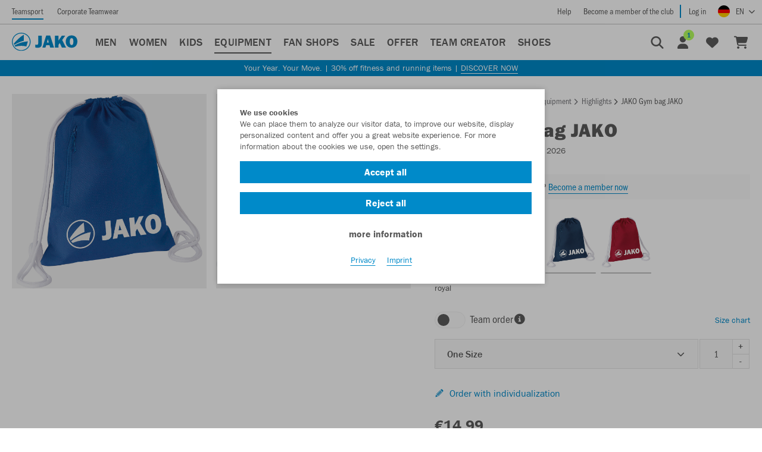

--- FILE ---
content_type: text/html; charset=utf-8
request_url: https://www.jako.com/de-en/gymsack-jako-p3487/?color=04
body_size: 34796
content:
<!doctype html>
<html prefix="og: http://ogp.me/ns#" lang="en">

    <!--
******************************
*  dynamic commerce 2018.06  *
*  www.dc.ag                 *
******************************
-->    <head>
        <meta charset="utf-8">
        <meta http-equiv="X-UA-Compatible" content="IE=edge">
        <meta name="viewport" content="width=device-width,initial-scale=1.0, maximum-scale=5.0" />
        <link rel="canonical" href="https://www.jako.com/de-en/gymsack-jako-p3487/"/>        <link rel="preconnect" href="https://use.typekit.net">
        <link rel="preconnect" href="https://www.google.com">
        <link rel="preconnect" href="https://www.google-analytics.com">
        <link rel="preconnect" href="https://googletagmanager.com">
                <link rel="preload" href="https://use.typekit.net/af/9cb78a/0000000000000000000118ad/27/l?primer=7fa3915bdafdf03041871920a205bef951d72bf64dd4c4460fb992e3ecc3a862&fvd=n4&v=3" as="font"
              type="font/woff2"
              crossorigin>
        <link rel="preload" href="https://use.typekit.net/af/2e6f07/000000000000000000011ce6/27/l?primer=7fa3915bdafdf03041871920a205bef951d72bf64dd4c4460fb992e3ecc3a862&fvd=n5&v=3" as="font"
              type="font/woff2"
              crossorigin>
        <link rel="preload" href="https://use.typekit.net/af/b825af/0000000000000000000118b1/27/l?primer=7fa3915bdafdf03041871920a205bef951d72bf64dd4c4460fb992e3ecc3a862&fvd=n7&v=3" as="font"
              type="font/woff2"
              crossorigin>
        <link rel="preload" href="https://use.typekit.net/af/c7b613/0000000000000000000118b3/27/l?primer=7fa3915bdafdf03041871920a205bef951d72bf64dd4c4460fb992e3ecc3a862&fvd=n9&v=3" as="font"
              type="font/woff2"
              crossorigin>
        <link rel="preload" href="https://use.typekit.net/af/bb00d4/00000000000000003b9b2244/27/l?primer=7fa3915bdafdf03041871920a205bef951d72bf64dd4c4460fb992e3ecc3a862&fvd=n4&v=3" as="font"
              type="font/woff2"
              crossorigin>
        <link rel="preload" href="https://use.typekit.net/af/a2031c/0000000000000000000118b9/27/l?primer=7fa3915bdafdf03041871920a205bef951d72bf64dd4c4460fb992e3ecc3a862&fvd=n7&v=3" as="font"
              type="font/woff2"
              crossorigin>
                    <meta name="msapplication-TileColor" content="#ffffff">
            <meta name="theme-color" content="#ffffff">
            <link rel="apple-touch-icon" sizes="180x180" href="https://cdn.jako.de/layout/frontend/favicons/jako/apple-touch-icon.png">
            <link rel="icon" type="image/png" sizes="32x32" href="https://cdn.jako.de/layout/frontend/favicons/jako/favicon-32x32.png">
            <link rel="icon" type="image/png" sizes="16x16" href="https://cdn.jako.de/layout/frontend/favicons/jako/favicon-16x16.png">
            <link rel="mask-icon" href="https://cdn.jako.de/layout/frontend/favicons/jako/safari-pinned-tab.svg" color="#008ac9">
            <link rel="shortcut icon" href="https://cdn.jako.de/layout/frontend/favicons/jako/favicon.ico">
            <meta name="msapplication-config" content="https://cdn.jako.de/layout/frontend/favicons/jako/browserconfig.xml">
                <title>Gym bag JAKO | jako.de</title>
<meta name="Description" content="Gym bag JAKO order now! ✓Directly from the manufacturer ★Trusted Shops: Very good ►Free shipping (G)." />
<meta property="og:title" content="Gym bag JAKO | jako.de" /><meta property="og:description" content="Gym bag JAKO order now! ✓Directly from the manufacturer ★Trusted Shops: Very good ►Free shipping (G)." /><meta property="fb:app_id" content="1125645237933995" /><meta property="og:type" content="website" /><meta property="og:url" content="https://www.jako.com/de-en/equipment_highlights/" /><link rel="preload" href="/layout/frontend/jako/dist/fonts/icons/icons1768488765.woff2" as="font" type="font/woff2" crossorigin>
<link rel="preload" href="/layout/frontend/jako/dist/css/style1768488765.css" as="style" />
<link rel="preload" href="/layout/frontend/jako/dist/js/script1768488765.js" as="script">
<link rel="stylesheet" href="/layout/frontend/jako/dist/css/style1768488765.css" />
<script src="/layout/frontend/jako/dist/js/script1768488765.js"></script><link rel="alternate" hreflang="x-default" href="https://www.jako.com/de-de/gymsack-jako-p3366/" /> 
<link rel="alternate" hreflang="de-DE" href="https://www.jako.com/de-de/gymsack-jako-p3366/" /> 
<link rel="alternate" hreflang="en-DE" href="https://www.jako.com/de-en/gymsack-jako-p3487/" /> 
<link rel="alternate" hreflang="nl-BE" href="https://www.jako.com/be-nl/turnzak-jako-p3648/" /> 
<link rel="alternate" hreflang="fr-FR" href="https://www.jako.com/fr-fr/gymsack-jako-p3572/" /> 
<link rel="alternate" hreflang="nl-NL" href="https://www.jako.com/nl-nl/turnzak-jako-p3648/" /> 
<link rel="alternate" hreflang="de-CH" href="https://www.jako.com/ch-de/gymsack-jako-p3366/" /> 
<link rel="alternate" hreflang="de-BE" href="https://www.jako.com/de-de/gymsack-jako-p3366/" /> 
<link rel="alternate" hreflang="fr-BE" href="https://www.jako.com/be-fr/gymsack-jako-p3572/" /> 
<link rel="alternate" hreflang="en-FR" href="https://www.jako.com/de-en/gymsack-jako-p3487/" /> 
<link rel="alternate" hreflang="fr-CH" href="https://www.jako.com/ch-fr/gymsack-jako-p3572/" /> 
<link rel="alternate" hreflang="en-CH" href="https://www.jako.com/ch-en/gymsack-jako-p3487/" /> 
        <script async type="text/javascript" src="/layout/frontend/externals/js/clipboard.min.js"></script>
        <script>
            $(document).on("click",'.itemlist .favorite-button ', function (event) {
                event.preventDefault();
            });

            function wlh_click(tthis,varcode){
                window.location.href = $($(tthis).closest('.itemlist')).find('.itemlist__main').attr('href') + '&variant='+varcode;
            }

            function appendScriptToDOM(scriptText, addToBody) {
                var script = document.createElement("script");
                script.innerHTML = scriptText;
                if (addToBody) {
                    document.body.appendChild(script);
                } else {
                    document.head.appendChild(script);
                }
            }

            //function shop_change_item_to_favorites(ttthis,item_id,wish_list,reload = false,color = null,header_id = null,description = null) {
            function shop_change_item_to_favorites(ttthis,item_id,wish_list,reload,color,header_id,description) {
                var reload = reload || false;
                var color = color || null;
                var header_id = header_id || null;
                var description =description || null;
                var elem_span   = ttthis.find('span');
                var elem_linkWithIcon   = ttthis.find('.linkWithIcon');
                if (reload) {
                    $(ttthis).find('.lightboxMultiList__button').addClass('loading');
                    if (elem_linkWithIcon) {

                    }
                }
                if($(ttthis).hasClass('active')) {
                    var action = 'shop_remove_item_from_favorites';
                    var changetext = "Add";
                    var linkWithIcon_html = '<i class="icon icon-add"></i>Add';
                } else {
                    var action = 'shop_add_item_to_favorites';
                    var changetext = "Remove";
                    var linkWithIcon_html = '<i class="icon icon-delete"></i>Remove';
                }
                var color_string = "";
                if (color && color !== '') {
                    color_string = "&color=" + color;
                }
                var header_id_string = "";
                if (header_id && header_id !== '') {
                    header_id_string = "&header_id=" + header_id;
                }
                if(description != null) {
                    var url = '?action='+action+'&ajax&site=DE&language=EN&action_id='+item_id+'&wish_list='+wish_list+'&color='+color+'&description='+description+'&header_id='+header_id;
                } else {
                    var url = '?action='+action+'&ajax&site=DE&language=EN&action_id='+item_id+'&wish_list='+wish_list+color_string+header_id_string;
                }
                ttthis.addClass("is-loading");
                $.ajax({
                    url: url,
                    type: 'POST',
                    dataType: 'json',
                    success: function (data) {
                        ttthis.removeClass("is-loading");
                        if (reload && data.reload) {
                            window.location.reload()
                        } else if (data.state === "success") {
                            if ($(ttthis).closest('.itemlist').find('.favorite-button').length > 0) {
                                $(ttthis).closest('.itemlist').find('.favorite-button').toggleClass('active');
                            } else {
                                if (!$(ttthis).hasClass('lightboxMultiList__button')) {
                                    $(ttthis).toggleClass('active');
                                }
                            }

                            var count = parseInt($('.favorites_link .headerLink__count:first').text());
                            if(action == 'shop_add_item_to_favorites') {
                                $('body').append('<style>.flashMessage_success:after {border-bottom-color: #008ac9 !important;}</style><div id="flashMessages"><div id="flashMessages_success" style="background-color: inherit;"><div class="flashMessage flashMessage_success showFlash" style="border-color:#008ac9 !important;">The items have been successfully added to the shopping cart<i class="icon icon-close close_flash" onclick="$(\'#flashMessages\').remove();"></i></div></div></div>');
                                setTimeout(function(){if(document.getElementById('flashMessages') !== null){document.getElementById('flashMessages').remove();}},2000);
                                if(count) $('.favorites_link .headerLink__count').text(count+1);
                                else  $('.favorites_link .headerLink__icon').append('<span class="headerLink__count">1</span>');
                            } else {
                                if(count>1) $('.favorites_link .headerLink__count').text(count-1);
                                else  $('.favorites_link .headerLink__count').remove();
                            }
                            setTimeout(function(){if(document.getElementById('flashMessages') !== null){document.getElementById('flashMessages').remove();}},2000);
                            ttthis.attr('title', changetext);
                            if ($(elem_span).html() != "") {
                                $(elem_span).html(changetext);
                            }
                            // SaG - 24.06.19 If new favourites list has been created, edit the html for the new Favouriteslist button and add the html
                            //                at the end.
                            if(data.favourites_html) {
                                $('.favoritesmodal').each(function(){
                                    var item_no = $(this).attr('data-item');
                                    var color_code = $(this).attr('data-color');
                                    if(item_no == item_id && color_code == color) {
                                        var replaced_html = data.favourites_html.replace('%item_id%', item_no);
                                        replaced_html = replaced_html.replace('%color_code%', color_code);
                                        replaced_html = replaced_html.replace('addToFavoritesItem', 'addToFavoritesItem  active');
                                        replaced_html = replaced_html.replace('icon-add', 'icon-delete');
                                        replaced_html = replaced_html.replace('icon-add', 'icon-delete');
                                        replaced_html = replaced_html.replace('actiontext', 'Remove');
                                        $(this).find('.addToFavorites').find('.row').append(replaced_html);
                                    } else {
                                        var replaced_html = data.favourites_html.replace('%item_id%', item_no);
                                        replaced_html = replaced_html.replace('%color_code%', color_code);
                                        replaced_html = replaced_html.replace('actiontext', 'Add');
                                        $(this).find('.addToFavorites').find('.row').append(replaced_html);
                                    }
                                });
                            }
                            if (elem_linkWithIcon) {
                                $(elem_linkWithIcon).html(linkWithIcon_html);
                            }
                            if (!data.reload) {
                                if (data.is_item_favorite) {
                                    $('.'+$(ttthis).closest('.modal').attr('id')+'_button').addClass('active');
                                } else {
                                    $('.'+$(ttthis).closest('.modal').attr('id')+'_button').removeClass('active');
                                }
                                $(ttthis).closest('.modal').modal('hide');
                            }
                            $('.lightboxMultiList__description').find('input').val('');
                            $(ttthis).find('.lightboxMultiList__button').removeClass('loading');
                        } else {
                            ttthis.parent().append('<div class="error-tooltip_'+item_id+color+'" data-toggle="tooltip" data-placement="bottom" title="An error occurred while removing." style="width: 100%;"></div>');
                            $('.error-tooltip_'+item_id+color).tooltip('show');
                            setTimeout(function() {
                                $('.error-tooltip_'+item_id+color).tooltip('hide');
                            },3000);
                        }
                    },
                    error: function (data) {
                        ttthis.parent().append('<div class="error-tooltip_'+item_id+color+'" data-toggle="tooltip" data-placement="bottom" title="An error occurred while removing." style="width: 100%;"></div>');
                        $('.error-tooltip_'+item_id+color).tooltip('show');
                        setTimeout(function() {
                            $('.error-tooltip_'+item_id+color).tooltip('hide');
                        },3000);
                    }
                });
            }

            function shop_change_item_to_favorites_modal ($toggleButton,_itemId,_colorCode,_headerId,_description,_designId) {
                var itemId = parseInt(_itemId),
                    colorCode = _colorCode,
                    headerId = parseInt(_headerId),
                    description = _description,
                    designId = parseInt(_designId),
                    userId = parseInt('0');

                if (isNaN(itemId)) {
                    itemId = 0;
                }

                if (isNaN(headerId)) {
                    headerId = 0;
                }

                if (isNaN(designId)) {
                    designId = 0;
                }

                if (isNaN(userId)) {
                    userId = 0;
                }

                $.ajax({
                    type: "POST",
                    url: "/module/dcshop/GeneralAjaxData.php?function=renderFavoritesModal",
                    dataType: "json",
                    data: {
                        itemId: itemId,
                        colorCode: colorCode,
                        headerId: headerId,
                        description: description,
                        designId: designId,
                        userId: userId,
                        site_code: 'de',
                        site_language: 'en'
                    },
                    success: function(response) {
                        if (response.success) {
                            var modalId = response.modalId;
                            var $modalExisting = $('#' + modalId);

                            if ($modalExisting.length > 0) {
                                $modalExisting.modal('hide');
                                $modalExisting.remove();
                            }

                            $('body').append(response.html);
                            var $modalNew = $('#' + modalId);

                            $modalNew.modal('show');
                            $modalNew.off('hidden.bs.modal');
                            $modalNew.on('hidden.bs.modal', function () {
                                var $activeLists = $modalNew.find('.addToFavoritesItem.active');
                                var activeListsExists = $activeLists.length > 0;

                                if (activeListsExists) {
                                    if (!$toggleButton.hasClass('active')) {
                                        $toggleButton.addClass('active');
                                    }
                                } else {
                                    if ($toggleButton.hasClass('active')) {
                                        $toggleButton.removeClass('active');
                                    }
                                }
                            });
                        }
                    },
                    error: function(response) {
                        console.error(response);
                    }
                });
            }
        </script>
        <script type="text/javascript">
    var GlobalsPrototype = function () {
        this.config = {};
        this.configStack = [];
        this.objectCache = {};
    };

    GlobalsPrototype.prototype.initialize = function (_config) {
        this.config = _config;

        this.initializeFormatting(
            _config.localeCode,
            _config.currencyCode,
            _config.currencySymbol,
            _config.decimalPlaces
        );
    };

    GlobalsPrototype.prototype.pushConfig = function (_config) {
        this.configStack.push(_config);
    };

    GlobalsPrototype.prototype.cloneWithConfigIdx = function (_idx) {
        if (Object.keys(this.objectCache).includes(_idx)) {
            return this.objectCache[_idx];
        }

        var config = this.configStack[_idx];

        var clone = new GlobalsPrototype();
            clone.initialize(config);

        this.objectCache[_idx] = clone;

        return clone;
    };

    GlobalsPrototype.prototype.detectCurrency = function (_currencyCode) {
        for (var idx in this.configStack) {
            if (this.configStack[idx].currencyCode === _currencyCode) {
                return this.cloneWithConfigIdx(idx);
            }
        }

        return this;
    };

    GlobalsPrototype.prototype.initializeFormatting = function (
        _localeCode,
        _currencyCode,
        _currencySymbol,
        _decimalPlaces
    ) {
        var _globalNumberFormat = new Intl.NumberFormat(_localeCode, {
            minimumFractionDigits: 2,
            maximumFractionDigits: 2
        });

        var _globalPriceFormat = new Intl.NumberFormat(_localeCode, {
            style: 'currency',
            currency: _currencyCode,
            minimumFractionDigits: _decimalPlaces,
            maximumFractionDigits: _decimalPlaces
        });

        this.format = {
            number: _globalNumberFormat,
            price: _globalPriceFormat,
            priceParts: {
                symbol: _currencySymbol
            },
        };

        var _testPriceFormat = _globalPriceFormat.formatToParts(1337.42);

        for (const [key, value] of Object.entries(_testPriceFormat)) {
            if (value.type === 'currency') {
                this.format.priceParts.currency = value.value;
            }

            if (value.type === 'decimal') {
                this.format.priceParts.decimal = value.value;
            }

            if (value.type === 'group') {
                this.format.priceParts.group = value.value;
            }
        }
    };

    GlobalsPrototype.prototype.escapeRegExp = function (string) {
        return string.replace(/[.*+?^${}()|[\]\\]/g, '\\$&'); // $& means the whole matched string
    };

    GlobalsPrototype.prototype.replaceAll = function (str, find, replace) {
        if (typeof find === 'undefined' || typeof replace === 'undefined') {
            return str;
        }

        return str.replace(new RegExp(this.escapeRegExp(find), 'g'), replace);
    };

    GlobalsPrototype.prototype.priceToFloat = function (priceString) {
        priceString = this.replaceAll(priceString, this.format.priceParts.currency, '');
        priceString = this.replaceAll(priceString, this.format.priceParts.group, '');
        priceString = this.replaceAll(priceString, ' ', '');

        var priceSplit = priceString.split(this.format.priceParts.decimal);
        var priceFloat = parseFloat(priceSplit[0] + '.' + priceSplit[1]);

        return priceFloat;
    };

    var GlobalsConfig = {
        localeCode: 'en-DE',
        currencyCode: 'EUR',
        currencySymbol: '€',
        decimalPlaces: 2,
    };

    var Globals = new GlobalsPrototype();
        Globals.pushConfig(GlobalsConfig);
        Globals.initialize(GlobalsConfig);
</script>

<script type="text/javascript">
    var customize_url = "/de-en/";

    var global_privacy_url = "/de-en/info/datenschutz/";
    var tc_all_categories = "All categories";
    var tc_size = "Size";
    var tc_selected = "Selected";
    var tc_change_size = "Select other size using Control, Option and Space keys";
    var tc_added_to_clipboard = "was saved to the clipboard";
    var tc_added_to_clipboard_error = "could not be saved to the clipboard";
    var tc_show_more = "Show more";
    var tc_please_choose_size = "Please choose size";
    var tc_add_to_basket = "Add to Basket";
</script>
<script>
    window.dataLayer = window.dataLayer || [];

    window.dataLayer.push({
        page_type: "product_detail",
            user_id: "",
            user_type: "guest",
            isTeamShop: "false"
    });

    function gtag() {
        window.dataLayer.push(arguments);
    }

    gtag('consent', 'default', {
        'ad_storage': 'denied',
        'ad_user_data': 'denied',
        'ad_personalization': 'denied',
        'analytics_storage': 'denied'
    });
    gtag("set", "ads_data_redaction", true);

    window.uetq = window.uetq || [];
    window.uetq.push('consent', 'default', {
        'ad_storage': 'denied'
    });
</script>
<script class="DCCookie_google_tag_manager" type="text/plain">
    (function(w,d,s,l,i){w[l]=w[l]||[];w[l].push({'gtm.start': new Date().getTime(),event:'gtm.js'});
        var f=d.getElementsByTagName(s)[0], j=d.createElement(s),dl=l!='dataLayer'?'&l='+l:'';
        j.async=true;j.src= 'https://www.googletagmanager.com/gtm.js?id='+i+dl;f.parentNode.insertBefore(j,f);
    })(window,document,'script','dataLayer','GTM-TQNXNDP');
</script>

<script class="DCCookie_google_analytics" type="text/plain">
    gtag('consent', 'update', {
        'analytics_storage': 'granted',
    });
</script>
<script class="DCCookie_google_ads" type="text/plain">
    gtag('consent', 'update', {
          'ad_storage': 'granted',
          'ad_user_data': 'granted',
          'ad_personalization': 'granted',
    });
</script>
<script class="DCCookie_microsoft_bing_ads" type="text/plain">
    window.uetq.push('consent', 'update', {
        'ad_storage': 'granted'
    });
</script>
<script class="DCCookie_jentis" type="text/plain">
      (function (sCDN, sCDNProject, sCDNWorkspace, sCDNVers) {
        if (
          window.localStorage !== null &&
          typeof window.localStorage === "object" &&
          typeof window.localStorage.getItem === "function" &&
          window.sessionStorage !== null &&
          typeof window.sessionStorage === "object" &&
          typeof window.sessionStorage.getItem === "function"
        ) {
          sCDNVers =
            window.sessionStorage.getItem("jts_preview_version") ||
            window.localStorage.getItem("jts_preview_version") ||
            sCDNVers;
        }
        window.jentis = window.jentis || {};
        window.jentis.config = window.jentis.config || {};
        window.jentis.config.frontend = window.jentis.config.frontend || {};
        window.jentis.config.frontend.cdnhost =
          sCDN + "/get/" + sCDNWorkspace + "/web/" + sCDNVers + "/";
        window.jentis.config.frontend.vers = sCDNVers;
        window.jentis.config.frontend.env = sCDNWorkspace;
        window.jentis.config.frontend.project = sCDNProject;
        window._jts = window._jts || [];
        var f = document.getElementsByTagName("script")[0];
        var j = document.createElement("script");
        j.async = true;
        j.src = window.jentis.config.frontend.cdnhost + "yjtutn.js";
        f.parentNode.insertBefore(j, f);
      })("https://98m0fp.jako.com","jako-com","live", "_");

      _jts.push({ track: "pageview" });
      _jts.push({ track: "submit" });
</script>
    </head>
        <body class=" site_code_de pg_shop" data-site_code="de" data-lang_code="en" data-site_code-2="b2c">
    <!-- paste this code immediately after the opening <body> tag: -->
    <!-- Google Tag Manager (noscript) -->
       <noscript><iframe src="https://www.googletagmanager.com/ns.html?id=GTM-TQNXNDP"
                      height="0" width="0" style="display:none;visibility:hidden"></iframe></noscript>
    <!-- End Google Tag Manager (noscript) -->
                     <div id="overlay"></div>
        <div id="container">
                                        <header class='header--shop'>
                    <div class="headerTop">
                        <div class="headerTop__left">
                            <div class="headerTopNavigation">
                                <ul>
                                    <li><a class="active" onclick="location.href='/de-en/?ctw=false';" href="javascript:void(0)">Teamsport</a></li>
                                    <li><a  onclick="location.href='/de-en/corporate-teamwear/';" href="javascript:void(0)">Corporate Teamwear</a></li>
                                </ul>
                            </div>
                        </div>
                        <div class="headerTop__right">
                                                        <div class="headerTopNavigation">
                                
          <ul class="level_2">
            <li class="level_2 "><a class=''  href="/de-en/header_right/help/" >Help</a></li>
          </ul>
                                    <ul>
                                        <li class="border__right">
                                            <a href="#"  data-toggle="modal" data-target="#modal-club-registration">
                                                Become a member of the club                                            </a>
                                        </li>
                                        <li>
                                            <a href="/de-en/login/">
                                                Log in                                            </a>
                                        </li>
                                    </ul>
                                                                </div>
                            <div class="headerLanguage">
                                    <!-- active setzen nach Auswahl u. Weiterleitung-->
    <div class="component languageswitch">
        <div class="textcontent">
            <div class="langswitcher">
                <a class="langswitcher__button" href="javascript:void(0)"><img loading="lazy" alt="Deutsch" class="lazyload" data-src="https://cdn.jako.de/userdata/images/Basics/DE.png" width="20px" height="20px"><span aria-hidden="true" class="langswitcher__buttonlabel">EN</span></a>
                <div class="langswitcher__list">
                    
                <div><span aria-hidden="true"><img loading="lazy" width="20px" height="20px" class="lazyload" data-src="https://cdn.jako.de/userdata/images/Basics/DE.png">Germany</span><nav aria-label="region Germany"><a aria-label="Language German" href="https://www.jako.com/de-de/gymsack-jako-p3366/">German</a> <a class="active" aria-label="Currently selected language English"  href="https://www.jako.com/de-en/gymsack-jako-p3487/">English</a></nav></div>
                <div><span aria-hidden="true"><img loading="lazy" width="20px" height="20px" class="lazyload" data-src="https://cdn.jako.de/userdata/images/Basics/BE.png">Belgium</span><nav aria-label="region Belgium"><a aria-label="Language Dutch" href="https://www.jako.com/be-nl/turnzak-jako-p3648/">Dutch</a><a aria-label="Language French" href="https://www.jako.com/be-fr/gymsack-jako-p3572/">French</a><a aria-label="Language German" href="https://www.jako.com/de-de/gymsack-jako-p3366/">German</a></nav></div>
                <div><span aria-hidden="true"><img loading="lazy" width="20px" height="20px" class="lazyload" data-src="https://cdn.jako.de/userdata/images/Basics/FR.png">France</span><nav aria-label="region France"><a aria-label="Language French" href="https://www.jako.com/fr-fr/gymsack-jako-p3572/">French</a><a aria-label="Language English" href="https://www.jako.com/de-en/gymsack-jako-p3487/">English</a></nav></div>
                <div><span aria-hidden="true"><img loading="lazy" width="20px" height="20px" class="lazyload" data-src="https://cdn.jako.de/userdata/images/Basics/NL.png">Netherlands</span><nav aria-label="region Netherlands"><a aria-label="Language Dutch" href="https://www.jako.com/nl-nl/turnzak-jako-p3648/">Dutch</a></nav></div>
                <div><span aria-hidden="true"><img loading="lazy" width="20px" height="20px" class="lazyload" data-src="https://cdn.jako.de/userdata/images/Basics/CH.png">Switzerland</span><nav aria-label="region Switzerland"><a aria-label="Language German" href="https://www.jako.com/ch-de/gymsack-jako-p3366/">German</a><a aria-label="Language French" href="https://www.jako.com/ch-fr/gymsack-jako-p3572/">French</a><a aria-label="Language English" href="https://www.jako.com/ch-en/gymsack-jako-p3487/">English</a></nav></div>                </div>
            </div>
        </div>
    </div>
                            </div>
                        </div>
                    </div>
                    <div class="headerMain">
                        <div class="headerMain__left">
                                                            <div id="toggle_navigation" class="toggle_navigation visible-xs" aria-hidden="true">
                                    <div class="toggle_navigation__bars">
                                        <div class="navigation-bar"></div>
                                        <div class="navigation-bar"></div>
                                        <div class="navigation-bar"></div>
                                    </div>
                                </div>
                                                        <div class="headerLogo" role="">
                                                                    <div class="component logo">
<div class="textcontent" >
<a href="/de-en/"><img alt="Logo JAKO" src="https://cdn.jako.de/userdata/images/Basics/logo-blue.svg" style="height: 40px; width: 140px;" /></a>
</div>
</div>                                                                                                                            </div>
                                                            <nav id="primary_navigation" class="primaryNavigation" aria-label="Hauptnavigation" role="navigation" tabindex="0">
                                    <ul class="level_1"><li class="level_1  "  data-line="submenu_10000"><a href="/de-en/men/">Men</a><div class='hoverNavigation dropdownmenu'><div class='container'><script>
                    var submenu_15000 = {
                    menu: [{"level":3,"sub":[{"level":3,"active_classname":"","canonicalValue":"","url":"de-en","newnavcode":"mens_new_hits\/","name":"New hits","line_no":17500},{"level":3,"active_classname":"","canonicalValue":"","url":"de-en","newnavcode":"mens_bestseller\/","name":"Bestseller","line_no":18750}]}]};
                </script><script>
                    var submenu_20000 = {
                    menu: [{"level":3,"sub":[{"level":3,"active_classname":"","canonicalValue":"","url":"de-en","newnavcode":"men_t-shirts\/","name":"T-Shirts","line_no":30000},{"level":3,"active_classname":"","canonicalValue":"","url":"de-en","newnavcode":"men_training_jackets\/","name":"Training jackets","line_no":40000},{"level":3,"active_classname":"","canonicalValue":"","url":"de-en","newnavcode":"men_training_trousers\/","name":"Training trousers","line_no":50000},{"level":3,"active_classname":"","canonicalValue":"","url":"de-en","newnavcode":"men_functional_underwear\/","name":"Functional underwear","line_no":60000},{"level":3,"active_classname":"","canonicalValue":"","url":"de-en","newnavcode":"men_jerseys\/","name":"Jerseys","line_no":70000},{"level":3,"active_classname":"","canonicalValue":"","url":"de-en","newnavcode":"men_sport_shorts\/","name":"Sport shorts","line_no":80000},{"level":3,"active_classname":"","canonicalValue":"","url":"de-en","newnavcode":"men_hoodies_sweatshirts\/","name":"Hoodies Sweatshirts","line_no":90000},{"level":3,"active_classname":"","canonicalValue":"","url":"de-en","newnavcode":"men_polo_shirts\/","name":"Polo shirts","line_no":100000},{"level":3,"active_classname":"","canonicalValue":"","url":"de-en","newnavcode":"men_jackets\/","name":"Jackets","line_no":110000},{"level":3,"active_classname":"","canonicalValue":"","url":"de-en","newnavcode":"men_training_suits\/","name":"Training suits","line_no":120000}]}]};
                </script><script>
                    var submenu_200000 = {
                    menu: [{"level":3,"sub":[{"level":3,"active_classname":"","canonicalValue":"","url":"de-en","newnavcode":"men_basics_t-shirts\/","name":"T-Shirts","line_no":201000},{"level":3,"active_classname":"","canonicalValue":"","url":"de-en","newnavcode":"men_basics_polo_shirts\/","name":"Polo shirts","line_no":202000},{"level":3,"active_classname":"","canonicalValue":"","url":"de-en","newnavcode":"men_basics_hooded_jackets\/","name":"Hooded jackets","line_no":203000},{"level":3,"active_classname":"","canonicalValue":"","url":"de-en","newnavcode":"men_basics_hoodies_sweatshirts\/","name":"Hoodies & Sweatshirts","line_no":204000},{"level":3,"active_classname":"","canonicalValue":"","url":"de-en","newnavcode":"men_basics_shorts\/","name":"Shorts","line_no":205000},{"level":3,"active_classname":"","canonicalValue":"","url":"de-en","newnavcode":"men_basics_trousers\/","name":"Trousers","line_no":206000}]}]};
                </script><script>
                    var submenu_230000 = {
                    menu: [{"level":3,"sub":[{"level":3,"active_classname":"","canonicalValue":"","url":"de-en","newnavcode":"men_stirrups\/","name":"Stirrups","line_no":240000},{"level":3,"active_classname":"","canonicalValue":"","url":"de-en","newnavcode":"men_socks\/","name":"Socks","line_no":250000},{"level":3,"active_classname":"","canonicalValue":"","url":"de-en","newnavcode":"men_gloves\/","name":"Gloves","line_no":260000},{"level":3,"active_classname":"","canonicalValue":"","url":"de-en","newnavcode":"men_hats\/","name":"Hats","line_no":270000},{"level":3,"active_classname":"","canonicalValue":"","url":"de-en","newnavcode":"men_neckwarmer\/","name":"Neckwarmer","line_no":275000},{"level":3,"active_classname":"","canonicalValue":"","url":"de-en","newnavcode":"men_caps\/","name":"Caps","line_no":280000},{"level":3,"active_classname":"","canonicalValue":"","url":"de-en","newnavcode":"men_flip-flops\/","name":"Flip-flops","line_no":292500}]}]};
                </script><script>
                    var submenu_295000 = {
                    menu: [{"level":3,"sub":[{"level":3,"active_classname":"","canonicalValue":"","url":"de-en","newnavcode":"men-one\/","name":"One","line_no":295015},{"level":3,"active_classname":"","canonicalValue":"","url":"de-en","newnavcode":"men-sonic\/","name":"Sonic","line_no":295025},{"level":3,"active_classname":"","canonicalValue":"","url":"de-en","newnavcode":"men-wardrobe\/","name":"Wardrobe","line_no":295035},{"level":3,"active_classname":"","canonicalValue":"","url":"de-en","newnavcode":"men_dynamic\/","name":"Dynamic","line_no":295050},{"level":3,"active_classname":"","canonicalValue":"","url":"de-en","newnavcode":"men_iconic\/","name":"Iconic","line_no":295075},{"level":3,"active_classname":"","canonicalValue":"","url":"de-en","newnavcode":"men_power\/","name":"Power","line_no":295150},{"level":3,"active_classname":"","canonicalValue":"","url":"de-en","newnavcode":"men_pro-casual\/","name":"Pro Casual","line_no":295200},{"level":3,"active_classname":"","canonicalValue":"","url":"de-en","newnavcode":"men_performance\/","name":"Performance","line_no":295500},{"level":3,"active_classname":"","canonicalValue":"","url":"de-en","newnavcode":"men_challenge\/","name":"Challenge","line_no":296000},{"level":3,"active_classname":"","canonicalValue":"","url":"de-en","newnavcode":"men_champ_2-0\/","name":"Champ 2.0","line_no":296500},{"level":3,"active_classname":"","canonicalValue":"","url":"de-en","newnavcode":"men_base\/","name":"Base","line_no":297000},{"level":3,"active_classname":"","canonicalValue":"","url":"de-en","newnavcode":"men_classico\/","name":"Classico","line_no":299687},{"level":3,"active_classname":"","canonicalValue":"","url":"de-en","newnavcode":"men_premium\/","name":"Premium","line_no":299960}]}]};
                </script><script>
                    var submenu_10000 = {
                    menu: [{"level":2,"sub":[{"level":2,"active_classname":"","canonicalValue":"","url":"de-en","newnavcode":"mens_highlights\/","name":"Highlights","line_no":15000},{"level":2,"active_classname":"","canonicalValue":"","url":"de-en","newnavcode":"men_sportswear\/","name":"Sportswear","line_no":20000},{"level":2,"active_classname":"","canonicalValue":"","url":"de-en","newnavcode":"men_basics\/","name":"Basics","line_no":200000},{"level":2,"active_classname":"","canonicalValue":"","url":"de-en","newnavcode":"men_accessoires\/","name":"Accessoires","line_no":230000},{"level":2,"active_classname":"","canonicalValue":"","url":"de-en","newnavcode":"men_collection\/","name":"Collection","line_no":295000}]}]};
                </script></div><div class='nav-hover-content'></div></div></li><li class="level_1  "  data-line="submenu_300000"><a href="/de-en/women/">Women</a><div class='hoverNavigation dropdownmenu'><div class='container'><script>
                    var submenu_305000 = {
                    menu: [{"level":3,"sub":[{"level":3,"active_classname":"","canonicalValue":"","url":"de-en","newnavcode":"women_new_hits\/","name":"New hits","line_no":307500},{"level":3,"active_classname":"","canonicalValue":"","url":"de-en","newnavcode":"women_bestseller\/","name":"Bestseller","line_no":308750}]}]};
                </script><script>
                    var submenu_310000 = {
                    menu: [{"level":3,"sub":[{"level":3,"active_classname":"","canonicalValue":"","url":"de-en","newnavcode":"women_t-shirts\/","name":"T-Shirts","line_no":320000},{"level":3,"active_classname":"","canonicalValue":"","url":"de-en","newnavcode":"women_tights\/","name":"Tights","line_no":325000},{"level":3,"active_classname":"","canonicalValue":"","url":"de-en","newnavcode":"women_tops\/","name":"Tops","line_no":327500},{"level":3,"active_classname":"","canonicalValue":"","url":"de-en","newnavcode":"women_training_jackets\/","name":"Training jackets","line_no":330000},{"level":3,"active_classname":"","canonicalValue":"","url":"de-en","newnavcode":"women_training_trousers\/","name":"Training trousers","line_no":340000},{"level":3,"active_classname":"","canonicalValue":"","url":"de-en","newnavcode":"women_functional_underwear\/","name":"Functional underwear","line_no":350000},{"level":3,"active_classname":"","canonicalValue":"","url":"de-en","newnavcode":"women_jerseys\/","name":"Jerseys","line_no":370000},{"level":3,"active_classname":"","canonicalValue":"","url":"de-en","newnavcode":"women_shorts\/","name":"Shorts","line_no":380000},{"level":3,"active_classname":"","canonicalValue":"","url":"de-en","newnavcode":"women_hoodies_sweatshirts\/","name":"Hoodies & Sweatshirts","line_no":390000},{"level":3,"active_classname":"","canonicalValue":"","url":"de-en","newnavcode":"women_polo_shirts\/","name":"Polo shirts","line_no":400000},{"level":3,"active_classname":"","canonicalValue":"","url":"de-en","newnavcode":"women_training_suits\/","name":"Training suits","line_no":410000},{"level":3,"active_classname":"","canonicalValue":"","url":"de-en","newnavcode":"women_jackets\/","name":"Jackets","line_no":420000}]}]};
                </script><script>
                    var submenu_470000 = {
                    menu: [{"level":3,"sub":[{"level":3,"active_classname":"","canonicalValue":"","url":"de-en","newnavcode":"women_basics_t-shirts\/","name":"T-Shirts","line_no":471000},{"level":3,"active_classname":"","canonicalValue":"","url":"de-en","newnavcode":"women_basics_polo_shirts\/","name":"Polo Shirts","line_no":472000},{"level":3,"active_classname":"","canonicalValue":"","url":"de-en","newnavcode":"women_basics_hooded_jackets\/","name":"Hooded jackets","line_no":473000},{"level":3,"active_classname":"","canonicalValue":"","url":"de-en","newnavcode":"women_basics_hoodies_sweatshirts\/","name":"Hoodies & Sweatshirts","line_no":474000},{"level":3,"active_classname":"","canonicalValue":"","url":"de-en","newnavcode":"women_basics_shorts\/","name":"Shorts","line_no":475000},{"level":3,"active_classname":"","canonicalValue":"","url":"de-en","newnavcode":"women_basics_trousers\/","name":"Trousers","line_no":476000}]}]};
                </script><script>
                    var submenu_520000 = {
                    menu: [{"level":3,"sub":[{"level":3,"active_classname":"","canonicalValue":"","url":"de-en","newnavcode":"women_stirrups\/","name":"Stirrups","line_no":530000},{"level":3,"active_classname":"","canonicalValue":"","url":"de-en","newnavcode":"women_socks\/","name":"Socks","line_no":540000},{"level":3,"active_classname":"","canonicalValue":"","url":"de-en","newnavcode":"women_gloves\/","name":"Gloves","line_no":550000},{"level":3,"active_classname":"","canonicalValue":"","url":"de-en","newnavcode":"women_hats\/","name":"Hats","line_no":560000},{"level":3,"active_classname":"","canonicalValue":"","url":"de-en","newnavcode":"women_neckwarmer\/","name":"Neckwarmer","line_no":565000},{"level":3,"active_classname":"","canonicalValue":"","url":"de-en","newnavcode":"women_caps\/","name":"Caps","line_no":570000},{"level":3,"active_classname":"","canonicalValue":"","url":"de-en","newnavcode":"women_flip_flops\/","name":"Flip-flops","line_no":582500}]}]};
                </script><script>
                    var submenu_585000 = {
                    menu: [{"level":3,"sub":[{"level":3,"active_classname":"","canonicalValue":"","url":"de-en","newnavcode":"women-one\/","name":"One","line_no":585015},{"level":3,"active_classname":"","canonicalValue":"","url":"de-en","newnavcode":"women-sonic\/","name":"Sonic","line_no":585025},{"level":3,"active_classname":"","canonicalValue":"","url":"de-en","newnavcode":"women-wardrobe\/","name":"Wardrobe","line_no":585035},{"level":3,"active_classname":"","canonicalValue":"","url":"de-en","newnavcode":"women_dynamic\/","name":"Dynamic","line_no":585050},{"level":3,"active_classname":"","canonicalValue":"","url":"de-en","newnavcode":"women_iconic\/","name":"Iconic","line_no":585075},{"level":3,"active_classname":"","canonicalValue":"","url":"de-en","newnavcode":"women_power\/","name":"Power","line_no":585150},{"level":3,"active_classname":"","canonicalValue":"","url":"de-en","newnavcode":"women_pro-casual\/","name":"Pro Casual","line_no":585200},{"level":3,"active_classname":"","canonicalValue":"","url":"de-en","newnavcode":"women_performance\/","name":"Performance","line_no":585375},{"level":3,"active_classname":"","canonicalValue":"","url":"de-en","newnavcode":"women_challenge\/","name":"Challenge","line_no":585750},{"level":3,"active_classname":"","canonicalValue":"","url":"de-en","newnavcode":"women_champ_2-0\/","name":"Champ 2.0","line_no":586500},{"level":3,"active_classname":"","canonicalValue":"","url":"de-en","newnavcode":"women_base\/","name":"Base","line_no":587000},{"level":3,"active_classname":"","canonicalValue":"","url":"de-en","newnavcode":"women_classico\/","name":"Classico","line_no":589843},{"level":3,"active_classname":"","canonicalValue":"","url":"de-en","newnavcode":"women_premium\/","name":"Premium","line_no":589980}]}]};
                </script><script>
                    var submenu_300000 = {
                    menu: [{"level":2,"sub":[{"level":2,"active_classname":"","canonicalValue":"","url":"de-en","newnavcode":"women_highlights\/","name":"Highlights","line_no":305000},{"level":2,"active_classname":"","canonicalValue":"","url":"de-en","newnavcode":"women_sportswear\/","name":"Sportswear","line_no":310000},{"level":2,"active_classname":"","canonicalValue":"","url":"de-en","newnavcode":"women_basics\/","name":"Basics","line_no":470000},{"level":2,"active_classname":"","canonicalValue":"","url":"de-en","newnavcode":"women_accessoires\/","name":"Accessoires","line_no":520000},{"level":2,"active_classname":"","canonicalValue":"","url":"de-en","newnavcode":"women_collection\/","name":"Collection","line_no":585000}]}]};
                </script></div><div class='nav-hover-content'></div></div></li><li class="level_1  "  data-line="submenu_590000"><a href="/de-en/kids/">Kids</a><div class='hoverNavigation dropdownmenu'><div class='container'><script>
                    var submenu_595000 = {
                    menu: [{"level":3,"sub":[{"level":3,"active_classname":"","canonicalValue":"","url":"de-en","newnavcode":"children_new_hits\/","name":"New hits","line_no":597500},{"level":3,"active_classname":"","canonicalValue":"","url":"de-en","newnavcode":"children_bestseller\/","name":"Bestseller","line_no":598125}]}]};
                </script><script>
                    var submenu_600000 = {
                    menu: [{"level":3,"sub":[{"level":3,"active_classname":"","canonicalValue":"","url":"de-en","newnavcode":"kids_t-shirts\/","name":"T-Shirts","line_no":610000},{"level":3,"active_classname":"","canonicalValue":"","url":"de-en","newnavcode":"kids_training_jackets\/","name":"Training jackets","line_no":620000},{"level":3,"active_classname":"","canonicalValue":"","url":"de-en","newnavcode":"kids_functional_underwear\/","name":"Functional underwear","line_no":625000},{"level":3,"active_classname":"","canonicalValue":"","url":"de-en","newnavcode":"kids_training_suits\/","name":"Training suits","line_no":630000},{"level":3,"active_classname":"","canonicalValue":"","url":"de-en","newnavcode":"kids_training_trousers\/","name":"Training trousers","line_no":640000},{"level":3,"active_classname":"","canonicalValue":"","url":"de-en","newnavcode":"kids_jerseys\/","name":"Jerseys","line_no":650000},{"level":3,"active_classname":"","canonicalValue":"","url":"de-en","newnavcode":"kids_sport_shorts\/","name":"Sport shorts","line_no":660000},{"level":3,"active_classname":"","canonicalValue":"","url":"de-en","newnavcode":"kids_hoodies_sweatshirts\/","name":"Hoodies & Sweatshirts","line_no":670000},{"level":3,"active_classname":"","canonicalValue":"","url":"de-en","newnavcode":"kids_polo_shirts\/","name":"Polo shirts","line_no":680000},{"level":3,"active_classname":"","canonicalValue":"","url":"de-en","newnavcode":"kids_jackets\/","name":"Jackets","line_no":690000}]}]};
                </script><script>
                    var submenu_750000 = {
                    menu: [{"level":3,"sub":[{"level":3,"active_classname":"","canonicalValue":"","url":"de-en","newnavcode":"kids_basics_t-shirts\/","name":"T-Shirts","line_no":751000},{"level":3,"active_classname":"","canonicalValue":"","url":"de-en","newnavcode":"kids_basics_polo_shirts\/","name":"Polo shirts","line_no":752000},{"level":3,"active_classname":"","canonicalValue":"","url":"de-en","newnavcode":"kids_basics_hooded_jackets\/","name":"Hooded Jackets","line_no":753000},{"level":3,"active_classname":"","canonicalValue":"","url":"de-en","newnavcode":"kids_basics_hoodies_sweatshirts\/","name":"Hoodies & Sweatshirts","line_no":754000},{"level":3,"active_classname":"","canonicalValue":"","url":"de-en","newnavcode":"kids_basics_shorts\/","name":"Shorts","line_no":755000},{"level":3,"active_classname":"","canonicalValue":"","url":"de-en","newnavcode":"kids_basics_trousers\/","name":"Trousers","line_no":756000}]}]};
                </script><script>
                    var submenu_810000 = {
                    menu: [{"level":3,"sub":[{"level":3,"active_classname":"","canonicalValue":"","url":"de-en","newnavcode":"kids_stirrups\/","name":"Stirrups","line_no":820000},{"level":3,"active_classname":"","canonicalValue":"","url":"de-en","newnavcode":"kids_socks\/","name":"Socks","line_no":830000},{"level":3,"active_classname":"","canonicalValue":"","url":"de-en","newnavcode":"kids_gloves\/","name":"Gloves","line_no":840000},{"level":3,"active_classname":"","canonicalValue":"","url":"de-en","newnavcode":"kids_hats\/","name":"Hats","line_no":850000},{"level":3,"active_classname":"","canonicalValue":"","url":"de-en","newnavcode":"kids_neckwarmer\/","name":"Neckwarmer","line_no":855000},{"level":3,"active_classname":"","canonicalValue":"","url":"de-en","newnavcode":"kids_caps\/","name":"Caps","line_no":860000},{"level":3,"active_classname":"","canonicalValue":"","url":"de-en","newnavcode":"kids_flip-flops\/","name":"Flip-flops","line_no":875000}]}]};
                </script><script>
                    var submenu_876250 = {
                    menu: [{"level":3,"sub":[{"level":3,"active_classname":"","canonicalValue":"","url":"de-en","newnavcode":"kids-one\/","name":"One","line_no":876252},{"level":3,"active_classname":"","canonicalValue":"","url":"de-en","newnavcode":"kids-sonic\/","name":"Sonic","line_no":876255},{"level":3,"active_classname":"","canonicalValue":"","url":"de-en","newnavcode":"kids_dynamic\/","name":"Dynamic","line_no":876260},{"level":3,"active_classname":"","canonicalValue":"","url":"de-en","newnavcode":"kids_iconic\/","name":"Iconic","line_no":876275},{"level":3,"active_classname":"","canonicalValue":"","url":"de-en","newnavcode":"kids_power\/","name":"Power","line_no":876300},{"level":3,"active_classname":"","canonicalValue":"","url":"de-en","newnavcode":"kids_performance\/","name":"Performance","line_no":876375},{"level":3,"active_classname":"","canonicalValue":"","url":"de-en","newnavcode":"kids_challenge\/","name":"Challenge","line_no":876500},{"level":3,"active_classname":"","canonicalValue":"","url":"de-en","newnavcode":"kids_champ_2-0\/","name":"Champ 2.0","line_no":876750},{"level":3,"active_classname":"","canonicalValue":"","url":"de-en","newnavcode":"kids_base\/","name":"Base","line_no":876800},{"level":3,"active_classname":"","canonicalValue":"","url":"de-en","newnavcode":"kids_classico\/","name":"Classico","line_no":877480}]}]};
                </script><script>
                    var submenu_590000 = {
                    menu: [{"level":2,"sub":[{"level":2,"active_classname":"","canonicalValue":"","url":"de-en","newnavcode":"children_highlights\/","name":"Highlights","line_no":595000},{"level":2,"active_classname":"","canonicalValue":"","url":"de-en","newnavcode":"kids_sportswear\/","name":"Sportswear","line_no":600000},{"level":2,"active_classname":"","canonicalValue":"","url":"de-en","newnavcode":"kids_basics\/","name":"Basics","line_no":750000},{"level":2,"active_classname":"","canonicalValue":"","url":"de-en","newnavcode":"kids_accessoires\/","name":"Accessoires","line_no":810000},{"level":2,"active_classname":"","canonicalValue":"","url":"de-en","newnavcode":"kids_collection\/","name":"Collection","line_no":876250}]}]};
                </script></div><div class='nav-hover-content'></div></div></li><li class="level_1 active_tree "  data-line="submenu_877500"><a class="active_tree" href="/de-en/equipment/">Equipment</a><div class='hoverNavigation dropdownmenu'><div class='container'><script>
                    var submenu_877812 = {
                    menu: [{"level":3,"sub":[{"level":3,"active_classname":"","canonicalValue":"","url":"de-en","newnavcode":"equipment_new_hits\/","name":"New hits","line_no":877968},{"level":3,"active_classname":"","canonicalValue":"","url":"de-en","newnavcode":"equipment_bestseller\/","name":"Bestseller","line_no":878046},{"level":3,"active_classname":"","canonicalValue":"","url":"de-en","newnavcode":"equipment_product_of_the_month\/","name":"Product of the month","line_no":878085}]}]};
                </script><script>
                    var submenu_878125 = {
                    menu: [{"level":3,"sub":[{"level":3,"active_classname":"","canonicalValue":"","url":"de-en","newnavcode":"equipment_sport_bag\/","name":"Sport bag","line_no":878750},{"level":3,"active_classname":"","canonicalValue":"","url":"de-en","newnavcode":"equipment_toilet_bag\/","name":"Toilet bag","line_no":879062},{"level":3,"active_classname":"","canonicalValue":"","url":"de-en","newnavcode":"equipment_team-kit_bag\/","name":"Team-kit bag","line_no":879218},{"level":3,"active_classname":"","canonicalValue":"","url":"de-en","newnavcode":"equipment_backpacks\/","name":"Backpacks","line_no":879375},{"level":3,"active_classname":"","canonicalValue":"","url":"de-en","newnavcode":"equipment_gym_bags\/","name":"Gym bags","line_no":879687}]}]};
                </script><script>
                    var submenu_879843 = {
                    menu: [{"level":3,"sub":[{"level":3,"active_classname":"","canonicalValue":"","url":"de-en","newnavcode":"equipment_footballs\/","name":"Footballs","line_no":879921},{"level":3,"active_classname":"","canonicalValue":"","url":"de-en","newnavcode":"equipment_futsal\/","name":"Futsal","line_no":879960},{"level":3,"active_classname":"","canonicalValue":"","url":"de-en","newnavcode":"equipment_mini_ball\/","name":"Mini ball","line_no":879980},{"level":3,"active_classname":"","canonicalValue":"","url":"de-en","newnavcode":"equipment_ball_accessoires\/","name":"Ball accessoires","line_no":879990}]}]};
                </script><script>
                    var submenu_879992 = {
                    menu: [{"level":3,"sub":[{"level":3,"active_classname":"","canonicalValue":"","url":"de-en","newnavcode":"equipment_shin_guards\/","name":"Shin guards","line_no":879995},{"level":3,"active_classname":"","canonicalValue":"","url":"de-en","newnavcode":"equipment_goalkeeper_gloves\/","name":"Goalkeeper gloves","line_no":879997},{"level":3,"active_classname":"","canonicalValue":"","url":"de-en","newnavcode":"equipment_sports_shoes\/","name":"Sports shoes","line_no":879998},{"level":3,"active_classname":"","canonicalValue":"","url":"de-en","newnavcode":"equipment_training_equipment\/","name":"Training equipment","line_no":879999}]}]};
                </script><script>
                    var submenu_877500 = {
                    menu: [{"level":2,"sub":[{"level":2,"active_classname":"active","canonicalValue":"","url":"de-en","newnavcode":"equipment_highlights\/","name":"Highlights","line_no":877812},{"level":2,"active_classname":"","canonicalValue":"","url":"de-en","newnavcode":"equipment_bags\/","name":"Bags","line_no":878125},{"level":2,"active_classname":"","canonicalValue":"","url":"de-en","newnavcode":"equipment_balls\/","name":"Balls","line_no":879843},{"level":2,"active_classname":"","canonicalValue":"","url":"de-en","newnavcode":"equipment_further\/","name":"Further","line_no":879992}]}]};
                </script></div><div class='nav-hover-content'></div></div></li><li class="level_1  "  data-line="submenu_880000"><a href="/de-en/fan_shops/">Fan shops</a><div class='hoverNavigation dropdownmenu'><div class='container'><script>
                    var submenu_880000 = {
                    menu: [{"level":2,"sub":[{"level":2,"active_classname":"","canonicalValue":"","url":"de-en","newnavcode":"fan_shops_vfb_stuttgart\/","name":"V<span style=\"text-transform:lowercase;\">f<\/span>B Stuttgart","line_no":895000,"categoryIcon":"<div class='navigation_menu_category_icon' style='background-image: url(\"https:\/\/cdn.jako.de\/userdata\/dcshop\/category_icon\/366218_rudel_573057_600x338px.jpg\")'><\/div>"},{"level":2,"active_classname":"","canonicalValue":"","url":"de-en","newnavcode":"fan_shops_mainz_05\/","name":"Mainz 05","line_no":896000,"categoryIcon":"<div class='navigation_menu_category_icon' style='background-image: url(\"https:\/\/cdn.jako.de\/userdata\/dcshop\/category_icon\/841131_m05_v_svwb-2392-600x338px.jpg\")'><\/div>"},{"level":2,"active_classname":"","canonicalValue":"","url":"de-en","newnavcode":"fan_shops_preussen_muenster\/","name":"Preu\u00dfen M\u00fcnster","line_no":925000,"categoryIcon":"<div class='navigation_menu_category_icon' style='background-image: url(\"https:\/\/cdn.jako.de\/userdata\/dcshop\/category_icon\/691639_preussenmuenster_sanders20240905_5h2a4515_600x338px.jpg\")'><\/div>"},{"level":2,"active_classname":"","canonicalValue":"","url":"de-en","newnavcode":"fan_shops_dynamo_dresden\/","name":"Dynamo Dresden","line_no":930000,"categoryIcon":"<div class='navigation_menu_category_icon' style='background-image: url(\"https:\/\/cdn.jako.de\/userdata\/dcshop\/category_icon\/783686_dresden_imago1048545149h_600x338px.jpg\")'><\/div>"},{"level":2,"active_classname":"","canonicalValue":"","url":"de-en","newnavcode":"fan_shops_rot-weiss_essen\/","name":"Rot-Weiss Essen","line_no":935000,"categoryIcon":"<div class='navigation_menu_category_icon' style='background-image: url(\"https:\/\/cdn.jako.de\/userdata\/dcshop\/category_icon\/234831_rwessen_imago1050924209h_600x338px.jpg\")'><\/div>"}]}]};
                </script></div><div class='nav-hover-content'></div></div></li><li class="level_1  "  data-line="submenu_1360000"><a href="/de-en/sale/">SALE</a><div class='hoverNavigation dropdownmenu'><div class='container'><script>
                    var submenu_1360000 = {
                    menu: [{"level":2,"sub":[{"level":2,"active_classname":"","canonicalValue":"","url":"de-en","newnavcode":"sale_men\/","name":"Men","line_no":1370000,"categoryIcon":"<div class='navigation_menu_category_icon' style='background-image: url(\"https:\/\/cdn.jako.de\/userdata\/dcshop\/category_icon\/641864_herren.jpg\")'><\/div>"},{"level":2,"active_classname":"","canonicalValue":"","url":"de-en","newnavcode":"sale_women\/","name":"Women","line_no":1380000,"categoryIcon":"<div class='navigation_menu_category_icon' style='background-image: url(\"https:\/\/cdn.jako.de\/userdata\/dcshop\/category_icon\/319612_damen.jpg\")'><\/div>"},{"level":2,"active_classname":"","canonicalValue":"","url":"de-en","newnavcode":"sale_kids\/","name":"Kids","line_no":1390000,"categoryIcon":"<div class='navigation_menu_category_icon' style='background-image: url(\"https:\/\/cdn.jako.de\/userdata\/dcshop\/category_icon\/225972_kinder.jpg\")'><\/div>"},{"level":2,"active_classname":"","canonicalValue":"","url":"de-en","newnavcode":"sale_equipment\/","name":"Equipment","line_no":1400000,"categoryIcon":"<div class='navigation_menu_category_icon' style='background-image: url(\"https:\/\/cdn.jako.de\/userdata\/dcshop\/category_icon\/886608_equipment.jpg\")'><\/div>"}]}]};
                </script></div><div class='nav-hover-content'></div></div></li><li class="level_1  "  data-line="submenu_3400000"><a href="/de-en/offer/">Offer</a></li><li class="level_1  "  data-line="submenu_4000020"><a href="/de-en/team-creator/">Team Creator</a></li><li class="level_1  "  data-line="submenu_4000700"><a href="/de-en/shoes/">Shoes</a><div class='hoverNavigation dropdownmenu'><div class='container'><script>
                    var submenu_4000800 = {
                    menu: [{"level":3,"sub":[{"level":3,"active_classname":"","canonicalValue":"","url":"de-en","newnavcode":"shoes-footballshoes-adults\/","name":"Footballshoes adults","line_no":4000900},{"level":3,"active_classname":"","canonicalValue":"","url":"de-en","newnavcode":"shoes-footballshoes-kids\/","name":"Footballshoes kids","line_no":4001100}]}]};
                </script><script>
                    var submenu_4001200 = {
                    menu: [{"level":3,"sub":[{"level":3,"active_classname":"","canonicalValue":"","url":"de-en","newnavcode":"shoes-kids-sportshoes-football-beginner\/","name":"Football beginner","line_no":4001250},{"level":3,"active_classname":"","canonicalValue":"","url":"de-en","newnavcode":"shoes-kids-sportshoes-indoor\/","name":"Sportshoes indoor","line_no":4001275}]}]};
                </script><script>
                    var submenu_4000700 = {
                    menu: [{"level":2,"sub":[{"level":2,"active_classname":"","canonicalValue":"","url":"de-en","newnavcode":"shoes-footballshoes\/","name":"Footballshoes","line_no":4000800},{"level":2,"active_classname":"","canonicalValue":"","url":"de-en","newnavcode":"shoes-kids-sportshoes\/","name":"Kids sportshoes","line_no":4001200},{"level":2,"active_classname":"","canonicalValue":"","url":"de-en","newnavcode":"shoes-runningshoes\/","name":"Runningshoes","line_no":4001300},{"level":2,"active_classname":"","canonicalValue":"","url":"de-en","newnavcode":"shoes-fitness-training\/","name":"Fitness & Training","line_no":4001400},{"level":2,"active_classname":"","canonicalValue":"","url":"de-en","newnavcode":"shoes-sneaker\/","name":"Sneaker","line_no":4001500},{"level":2,"active_classname":"","canonicalValue":"","url":"de-en","newnavcode":"shoes-bath-slippers\/","name":"Bath slippers","line_no":4001600}]}]};
                </script></div><div class='nav-hover-content'></div></div></li></ul>
                                </nav>
                                                    </div>
                        <div class="headerMain__search">
                                                                                                <div class="headerSearchAlgolia ">
                                    <div class="component header_search"><div id="search">
    <div id="algolia-autocomplete">
    <div class="aa-Autocomplete" role="combobox" aria-expanded="false" aria-haspopup="listbox"
         aria-labelledby="autocomplete-0-label">
        <button type="button" class="aa-DetachedSearchButton">
            <div class="aa-DetachedSearchButtonIcon">
                <svg class="aa-SubmitIcon" viewBox="0 0 24 24" width="20" height="20" fill="currentColor">
                    <path d="M16.041 15.856c-0.034 0.026-0.067 0.055-0.099 0.087s-0.060 0.064-0.087 0.099c-1.258 1.213-2.969 1.958-4.855 1.958-1.933 0-3.682-0.782-4.95-2.050s-2.050-3.017-2.050-4.95 0.782-3.682 2.050-4.95 3.017-2.050 4.95-2.050 3.682 0.782 4.95 2.050 2.050 3.017 2.050 4.95c0 1.886-0.745 3.597-1.959 4.856zM21.707 20.293l-3.675-3.675c1.231-1.54 1.968-3.493 1.968-5.618 0-2.485-1.008-4.736-2.636-6.364s-3.879-2.636-6.364-2.636-4.736 1.008-6.364 2.636-2.636 3.879-2.636 6.364 1.008 4.736 2.636 6.364 3.879 2.636 6.364 2.636c2.125 0 4.078-0.737 5.618-1.968l3.675 3.675c0.391 0.391 1.024 0.391 1.414 0s0.391-1.024 0-1.414z"></path>
                </svg>
            </div>
            <div class="aa-DetachedSearchButtonPlaceholder">Search</div>
        </button>
    </div>
</div>

<script type="text/javascript">
    $(document).ready(function () {
        const { autocomplete } = window['@algolia/autocomplete-js'];
        const { createQuerySuggestionsPlugin } = window['@algolia/autocomplete-plugin-query-suggestions'];
        const { getAlgoliaResults } = window['@algolia/autocomplete-js'];

        const searchClient = algoliasearch('Q9LMG6L71D', '58574de28ef043b846b5b9bd60dddc64');
        const rootUrl = 'de-en';
        const queryParamFacet = 'facet';
        const queryParamSearch = 'input_search';

        const querySuggestionsPlugin = createQuerySuggestionsPlugin({
            searchClient,
            indexName: 'prod_b2c_en_products_query_suggestions',
            transformSource({ source, onTapAhead }) {
                return {
                    ...source,
                    getItemUrl({ item }) {
                        return `/${rootUrl}/search/?${queryParamSearch}=${item.query}`;
                    },
                    templates: {
                        ...source.templates,
                        item(params) {
                            const { item, html } = params;

                            return html`<a
                                    class="aa-ItemLink"
                                    href="/${rootUrl}/search/?${queryParamSearch}=${item.query}"
                            >
                                ${source.templates.item(params).props.children}
                            </a>`;
                        },
                    },
                };
            },
            getSearchParams() {
                return {
                    hitsPerPage: 3,
                };
            }
        });

        document.getElementById("algolia-autocomplete").innerHTML = "";

        $(document).on('click', '.js-triggerAlgoliaSearch', function (e) {
            autocompleteInstance.setIsOpen(true);
            document.querySelector('.aa-Input').focus();
        });

        const autocompleteInstance = autocomplete({
            container: '#algolia-autocomplete',
            placeholder: 'Search',
            openOnFocus: true,
            detachedMediaQuery: '(min-width: 320px)',
            initialState: {
                query: '',
            },
            plugins: [
                querySuggestionsPlugin,
            ],
            renderNoResults({ state, render }, root) {
                render(`No matches found for: "${state.query}"`, root);
            },
            getSources({ query }) {
                return [
                    {
                        sourceId: 'products',
                        templates: {
                            item({ item, html }) {
                                if (item.pricing.currency_code === 'EUR') {
                                    item.pricing.currency_sign = '€';
                                }

                                if (item.pricing.hasCrossPrice) {
                                    return html`<a href="${item.item_url}">
    <div class="algSearch">
        <div class="algSearch__top">
            <img alt="${item.item_description}" src="${item.images.main.sizes.thumb_4}"/>
        </div>
        <div class="algSearch__bottom">
            <div class="algSearch__item--category">${item.item_type}</div>
            <div class="algSearch__item--description">
                ${item.item_description}
            </div>
            <div class="algSearch__item--priceWrapper">
                <div class="algSearch__item--basePrice">${item.pricing.base_price} ${item.pricing.currency_sign}</div>
                <div class="algSearch__item--crossPrice cross_price">${item.pricing.cross_price} ${item.pricing.currency_sign}</div>
            </div>
        </div>
    </div>
</a>
`;
                                }

                                return html`<a href="${item.item_url}">
    <div class="algSearch">
        <div class="algSearch__top">
            <img alt="${item.item_description}" src="${item.images.main.sizes.thumb_4}"/>
        </div>
        <div class="algSearch__bottom">
            <div class="algSearch__item--category">${item.item_type}</div>
            <div class="algSearch__item--description">
                ${item.item_description}
            </div>
            <div class="algSearch__item--priceWrapper">
                <div class="algSearch__item--basePrice">${item.pricing.base_price} ${item.pricing.currency_sign}</div>
            </div>
        </div>
    </div>
</a>
`;
                            },
                            footer({ html }) {
                                return html`<div class="js-algSuggestionWrapper marginBottom--large" style="display: none">
    <div class="algSuggestionList">
        <div class="h4">Best suggestions</div>
    </div>
</div>

    <div class="js-algFacetWrapper marginBottom--large" style="display:none;">
        <div class="algLinkList algLinkList--categories">
            <div class="h4">Search hits in categories</div>
            <ul>
                <li>
                    <a href="/de-en/search/" data-facet="" class="js-algFacet">
                        <em class="search-highlight js-algSearchTerm">&nbsp;</em> in all Categories
                    </a>
                </li>
                    <li>
                        <a href="/de-en/search/" data-facet="D" class="js-algFacet">
                            <em class="search-highlight js-algSearchTerm">&nbsp;</em> in Women
                        </a>
                    </li>
                    <li>
                        <a href="/de-en/search/" data-facet="U" class="js-algFacet">
                            <em class="search-highlight js-algSearchTerm">&nbsp;</em> in Men
                        </a>
                    </li>
                    <li>
                        <a href="/de-en/search/" data-facet="K" class="js-algFacet">
                            <em class="search-highlight js-algSearchTerm">&nbsp;</em> in Kids
                        </a>
                    </li>
                    <li>
                        <a href="/de-en/search/" data-facet="U" class="js-algFacet">
                            <em class="search-highlight js-algSearchTerm">&nbsp;</em> in CTW Artikel
                        </a>
                    </li>
            </ul>
        </div>
    </div>

<div class="algLinkList algLinkList--links">
    <div class="h4">Do you need help?</div>
    <div class="algLinkList__list">
        <a href="/de-en/service/size-chart/">Size chart</a>
        <a href="/de-en/community/find-jako-retailers/">Find Retailer</a>
        <a href="/de-en/service/faq/">Customer Information</a>
        <a href="/de-en/service/shipping-returns/">Shipping & Returns</a>
    </div>
</div>`;
                            },
                        },
                        getItems() {
                            return getAlgoliaResults({
                                searchClient,
                                queries: [
                                    {
                                        indexName: 'prod_b2c_en_products_search',
                                        query,
                                        params: {
                                            hitsPerPage: 5,
                                        },
                                    },
                                ],
                            });
                        },
                        getItemUrl({ item }) {
                            return item.item_url;
                        },
                    },
                ];
            },
            navigator: {
                navigate({ itemUrl }) {
                    window.location.assign(itemUrl);
                },
                navigateNewTab({ itemUrl }) {
                    const windowReference = window.open(itemUrl, '_blank', 'noopener');

                    if (windowReference) {
                        windowReference.focus();
                    }
                },
                navigateNewWindow({ itemUrl }) {
                    window.open(itemUrl, '_blank', 'noopener');
                },
            },
            onSubmit({ state, event }) {

                var searchValue = state.query;

                if (typeof searchValue !== 'undefined' && searchValue.length >= 3) {
                    window.location.assign('/' + rootUrl + '/search/?' + queryParamSearch + '=' + encodeURIComponent(searchValue));
                } else {
                    event.preventDefault();
                    console.error('Zu wenig Zeichen für die Suche.');
                }
            },
            onStateChange({ state }) {
                var search = document.getElementById('autocomplete-0-input');

                if (search) {
                    var searchValue = state.query || ''; // Fallback zu leerem String, wenn undefined oder null

                    search.value = searchValue; // Stelle sicher, dass das Input-Feld den korrekten Wert hat

                    var searchPlaceholder = document.getElementsByClassName('aa-DetachedSearchButtonPlaceholder')[0];
                    if (searchPlaceholder) {
                        searchPlaceholder.innerHTML = searchValue; // Setze den Placeholder-Wert
                    }

                    var $facetWrapper = $('.js-algFacetWrapper');
                    var $facetElements = $facetWrapper.find('.js-algFacet');

                    var $suggestionWrapper = $('.js-algSuggestionWrapper');
                    var $suggestionPlugin = $('.aa-Source[data-autocomplete-source-id="querySuggestionsPlugin"]');
                    var $suggestionPluginElements = $suggestionPlugin.find('.aa-ItemLink');

                    $facetElements.each(function () {
                        var $facetElement = $(this);
                        var facet = $facetElement.attr('data-facet');
                        var facetUrl = '/' + rootUrl + '/search/?' + queryParamSearch + '=' + encodeURIComponent(searchValue);

                        if (facet !== '') {
                            facetUrl += '&' + queryParamFacet + '=' + encodeURIComponent(facet);
                        }

                        $facetElement.attr('href', facetUrl);
                        $facetElement.find('.js-algSearchTerm').html(searchValue);
                    });

                    if (searchValue === '') {
                        $facetWrapper.hide();
                    } else {
                        $facetWrapper.show();
                    }
                    $suggestionWrapper.find('.algSuggestionList ul').remove();

                    var listSuggestionsHTML = "<ul>";
                    if ($suggestionPluginElements.length == 0) {
                        $suggestionWrapper.hide();
                    } else {
                        $suggestionWrapper.show();
                        $suggestionPluginElements.each(function () {
                            var element = $(this);
                            var link = element.attr("href");
                            var text = "";

                            var textEl = element.find('.aa-ItemContentTitle');
                            if (textEl.length > 0) {
                                text = textEl.html();
                            }
                            listSuggestionsHTML += "<li><a href='" + link + "'>" + text + "</a></li>";
                        });
                    }
                    listSuggestionsHTML += "</ul>";
                    $suggestionWrapper.find('.algSuggestionList').append(listSuggestionsHTML);
                }
            }
        });

    });
</script>

</div>
<div class="headerLink search_link">
    <a href="javascript:void(0)" title="Search">
        <div class="headerLink__icon">
            <i class="icon icon-search"></i>
        </div>
    </a>
</div></div>                                </div>
                                                        </div>
                            <div class="headerMain__right">
                            <div class="headerAccount" tabindex="0">
                                <div class="component header_account">    <div class="headerLink login_link ">
        <a href="#" aria-label="My Account" title="My Account" data-toggle="modal" data-target="#modal-club-registration">
            <div class="headerLink__icon">
                <i class="icon icon-user"></i>
                <span class="headerLink__count headerLink__count--green" aria-hidden="true">
                    1
                </span>
            </div>
        </a>
    </div>
        <div class="headerLink favorites_link">
        <a
                            href="/de-en/favorites/" title="Favorites">
            <div class="headerLink__icon">
                <i class="icon icon-favorites"></i>
                            </div>
        </a>
    </div>
<div class="headerLink shopping_bag">
    <a href="/de-en/basket/" class="" title="Shopping Bag">
        <div class="headerLink__icon">
            <i class="icon icon-basket"></i>
                    </div>
    </a>
</div>
    </div>                            </div>
                        </div>

                                                                                    <div class="headerBannerBreaker" data-nosnippet>
                                                                    </div>
                                <div class="headerBannerBreaker headerBannerBreaker--blue" data-nosnippet>
                                    <div class="component breaker">
<div class="textcontent" >
Your Year. Your Move. | 30% off fitness and running items&nbsp;| <a href="https://www.jako.com/de-en/action/">discover now</a>
</div>
</div>                                </div>
                                                                        </div>
                </header>
                                    <main class="">
                            <div class="contentFullTop">
                                    </div>
                <div class="content"  id="content">
                                        <div class="container">
                        <div class="headerLanguage">
                                                </div>
                                            </div>
                </div>
                <div class="contentFull">
                    <script class="DCCookie_google_tag_manager" type="text/plain">
    window.dataLayer.push({ ecommerce: null });  // Clear the previous ecommerce object.
    if (window.dataLayerDataToPush === undefined) {
        window.dataLayerDataToPush = {};
    }
    window.dataLayerDataToPush.originalItemId = "1789-04";
    window.dataLayerDataToPush.objectToPush = {
        event: "view_item",
        ecommerce: {
            currency: "EUR",
            category_id: "877812",
            items: [
                {
                    item_id: "1789-04",
                    item_name: "Gym bag JAKO",
                    affiliation: "B2C",
                    item_brand: "JAKO",
                    item_category: "Highlights",
                    item_variant: "Gymsack JAKO",
                    price: 14.99,
                    quantity: 1
                }
            ]
        },
        google_tag_params: {
            ecomm_prodid: "1789-04",
            ecomm_pagetype: "product",
            ecomm_totalvalue: 14.99,
            ecomm_pvalue: 14.99,
            ecomm_category:"Highlights"
        }
    };
    window.dataLayer.push(window.dataLayerDataToPush.objectToPush);
</script>
<script>

    algoliaInitFunction = function () {
        const storedData = sessionStorage.getItem('1789-04');
        if(storedData) {
            const parsedData = JSON.parse(storedData);
            const orderForm = document.getElementById('itemcard_order_button_form_std');

            if(orderForm) {
                let queryIDInput = document.createElement("input");
                queryIDInput.setAttribute("type", "hidden");
                queryIDInput.setAttribute("name", "query_id");
                queryIDInput.setAttribute("value", parsedData.queryid);
                orderForm.appendChild(queryIDInput);
            }
            if(orderForm) {
                let positionIDInput = document.createElement("input");
                positionIDInput.setAttribute("type", "hidden");
                positionIDInput.setAttribute("name", "a_position");
                positionIDInput.setAttribute("value", parsedData.position);
                orderForm.appendChild(positionIDInput);
            }
            const formData = new FormData();
            formData.append('site_code', 'de');
            formData.append('site_language', 'en');
            formData.append('queryid', parsedData.queryid);
            formData.append('position', parsedData.position);
            formData.append('id', '3487');
            formData.append('variant_code', '1');
            formData.append('attribute_group_option_code', '');
            fetch("/module/dcshop/ajax/CollectItemClick.php", {
                method: 'POST',
                body: formData
            });
            sessionStorage.removeItem('1789-04');
        }
    }
</script>
    <script>
        window.onload = function () {
            algoliaInitFunction();
        }
    </script>
            <script>
            const dataLayerItemDetails = {
                name: "Gym bag JAKO",
                item_no_2: '1789',
                var_code_2:  '',
                price:  '14.99',
                brand:  "JAKO",
                category:  "Highlights",
                variant: ''
            }
        </script>
        <link rel="stylesheet" href="/frontend/b2c/itemcard/dist/css/itemcard1768402423.css" /><section id="productPage" class="productPage">
    <meta id="js-item-meta" data-size-group-price-map="{&quot;1&quot;:14.99,&quot;2&quot;:14.99,&quot;3&quot;:14.99,&quot;4&quot;:14.99}"
          data-size-group-price-map-uvp="{&quot;1&quot;:14.99,&quot;2&quot;:14.99,&quot;3&quot;:14.99,&quot;4&quot;:14.99}" data-is-set-item="0">
    <div class="js-productPageStickyArea">
        <div class="container">
            <div class="productPageGrid">
                <div class="productPageMedia" id="js-image-gallery">
                    <div class="productPageImages">
                        <div class="productPageImagesGridWrapper" aria-hidden="true">
                            <div class="productPageImagesGrid productPageImagesGrid--justSquare  productPageImagesGrid--double">
                                    <div class="productPageImagesGrid__item productPageImagesGrid__item--index0 js-openGallery  isPackShot"
                                         data-gallery="itemcardImages"
                                         data-index="0"
                                         data-original="https://cdn.jako.de/userdata/dcshop/images/normal/1789_04.jpg"
                                         data-thumb="https://cdn.jako.de/userdata/dcshop/images/thumb_2/1789_04.jpg"
                                         data-gender="0"
                                         data-gender2="0"
                                         style="order: 0"
                                    >
                                                <img src="https://cdn.jako.de/userdata/dcshop/images/thumb_3/noimage.jpg" data-src="https://cdn.jako.de/userdata/dcshop/images/normal/1789_04.jpg" alt="1789_04.jpg" title="1789_04.jpg"  width="590px" height="590px"/>
                    
                                    </div>
                                    <div class="productPageImagesGrid__item productPageImagesGrid__item--index1 js-openGallery  isPackShot"
                                         data-gallery="itemcardImages"
                                         data-index="1"
                                         data-original="https://cdn.jako.de/userdata/dcshop/images/normal/1789_04_P01.jpg"
                                         data-thumb="https://cdn.jako.de/userdata/dcshop/images/thumb_2/1789_04_P01.jpg"
                                         data-gender="0"
                                         data-gender2="0"
                                         style="order: 1"
                                    >
                                                <img src="https://cdn.jako.de/userdata/dcshop/images/thumb_3/noimage.jpg" data-src="https://cdn.jako.de/userdata/dcshop/images/normal/1789_04_P01.jpg" alt="1789_04_P01.jpg" title="1789_04_P01.jpg"  width="590px" height="590px"/>
                    
                                    </div>
                            </div>
                        </div>
                        <div class="productPageBadges">
                            
                        </div>
                    </div>                </div>
                <script type="application/ld+json">
                {
                  "@context": "https://schema.org",
                  "@type": "Product",
                  "name": "JAKO Gym bag JAKO",
                  "sku": "1789",
                  "brand": {
                    "@type": "Brand",
                    "name": "JAKO"
                  },
                  "description": "Gym bag JAKO",
                    "image": ["https://cdn.jako.de/userdata/dcshop/images/normal/1789_04.jpg","https://cdn.jako.de/userdata/dcshop/images/normal/1789_04_P01.jpg"],
                  "url": "https://www.jako.com/de-en/equipment_highlights/",
                  "category": "",
                  "manufacturer": {
                    "@type": "Organization",
                    "name": "JAKO"
                  },
                  "offers": {
                    "@type": "Offer",
                    "price": "14.99",
                    "priceCurrency": "",
                    "availability": "https://schema.org/InStock",
                    
                    "url": "https://www.jako.com/de-en/equipment_highlights/",
                    "seller": {
                      "@type": "Organization",
                      "name": "JAKO"
                    }
                  }
                }
                </script>                <div class="productPageSide js-productPageStickyBox variantHoverWrapper">
                            <div class="breadcrumbWrapper" aria-hidden="true">
        <a class='breadcrumb__backbutton' href='/de-en/equipment_highlights/#item_5000056'><i class='icon icon-double-left'></i><span>Step back</span></a>        <div class="breadcrumb">
            <a class="home" href="/de-en/">Homepage</a><div style="display: none;"><script type="application/ld+json">    {
        "@context": "https://schema.org",
        "@type": "BreadcrumbList",
        "itemListElement": [
            {
                "@type": "ListItem",
                "position": 1,
                "item": {
                    "@id": "https://www.jako.com/de-en/equipment/",
                    "name": "Equipment"
                }
            },{
                "@type": "ListItem",
                "position": 2,
                "item": {
                    "@id": "https://www.jako.com/de-en/equipment_highlights/",
                    "name": "Highlights"
                }
            }
        ]
    }</script></div><span><a href="/de-en/equipment/"><span>Equipment</span></a></span><span><a href="/de-en/equipment_highlights/"><span>Highlights</span></a></span><span class='current'>JAKO Gym bag JAKO</span>        </div>
    </div>
    
                    <div class="productPageHeader">
                        <div id="trustedshops_rating" class="productPageRating"></div>
                        <h1 class="productPageHeadline h2">
                        <span aria-label="brand">
                            JAKO
                        </span>
                            <span aria-label="product name">
                                Gym bag JAKO
                            </span>
                        </h1>
                        <div class="productPageHeaderInfo" aria-label="Item No. 1789">
                            <span aria-hidden="true">Item No.:</span> <span aria-hidden="true">1789</span>
                            - Available until  2026
                        </div>
                    </div>

                        <div class="productPageSideBadge">
                            <span>Want 30% off your next order?</span>
                            <a href="#" data-toggle="modal" data-target="#modal-club-registration" data-auto-event-observed="true" class="text-nowrap" aria-haspopup="true" aria-label="Bei Klick öffnet sich ein Modal für einen Mitgliedsantrag">Become a member now</a>
                        </div>

                        <div class="productPageVariantsWrapper"
                             aria-label="Color selection for JAKO Gym bag JAKO">
                            <div class="productPageVariants swiper">
                                <div class="swiper-wrapper">
                                        <a href="/de-en/gymsack-jako-p3487/?color=04" class="swiper-slide productPageVariants__item is-active"
                                           aria-label="royal Selected">
                                            <img src="https://cdn.jako.de/userdata/dcshop/images/thumb_4/1789_04.jpg" data-hover-src="https://cdn.jako.de/userdata/dcshop/images/thumb_3/1789_04.jpg" alt="royal" width="100" height="150"/>
                                        </a>
                                        <a href="/de-en/gymsack-jako-p3487/?color=08" class="swiper-slide productPageVariants__item"
                                           aria-label="black choose">
                                            <img src="https://cdn.jako.de/userdata/dcshop/images/thumb_4/1789_08.jpg" data-hover-src="https://cdn.jako.de/userdata/dcshop/images/thumb_3/1789_08.jpg" alt="black" width="100" height="150"/>
                                        </a>
                                        <a href="/de-en/gymsack-jako-p3487/?color=09" class="swiper-slide productPageVariants__item"
                                           aria-label="seablue choose">
                                            <img src="https://cdn.jako.de/userdata/dcshop/images/thumb_4/1789_09.jpg" data-hover-src="https://cdn.jako.de/userdata/dcshop/images/thumb_3/1789_09.jpg" alt="seablue" width="100" height="150"/>
                                        </a>
                                        <a href="/de-en/gymsack-jako-p3487/?color=11" class="swiper-slide productPageVariants__item"
                                           aria-label="chili red choose">
                                            <img src="https://cdn.jako.de/userdata/dcshop/images/thumb_4/1789_11.jpg" data-hover-src="https://cdn.jako.de/userdata/dcshop/images/thumb_3/1789_11.jpg" alt="chili red" width="100" height="150"/>
                                        </a>
                                </div>
                                <div class="swiper-button-next"><i class="icon icon-angle-right"></i></div>
                                <div class="swiper-button-prev"><i class="icon icon-angle-left"></i></div>
                            </div>
                                    <div class="productPageVariantsActiveLabel js-itemcardColorName" aria-hidden="true">
                                        royal
                                    </div>
                        </div>
                        

                    <div class="productPageSideOrderTable">
                            <div class="productPageSideOrderTableSwitch">
                                <div class="productPageSideOrderTableSwitch__left" aria-label="Team order: Optimal for larger orders">
                                    <label class="productPageSideOrderTableSwitch__left__switch">
                                        <input class="js-switchProductPageSwitch" type="checkbox">
                                        <span class="slider"></span>
                                        <div data-toggle="tooltip" data-original-title="Optimal for larger orders" for="teamorderSwitch">
                                            <span aria-hidden="true">Team order</span>
                                            <i class="icon icon-info"></i>
                                        </div>
                                    </label>
                                </div>
                                    <div class="productPageSideOrderTableSwitch__right">
                                        
            <div class="modal fade form-label-left" id="lightbox_size_chart" tabindex="0" role="dialog" aria-label="Size chart">
                <div class="modal-dialog modal-lg" role="document">
                    <div class="modal-content">
                        <div class="modal-header">
                            <button type="button" class="close" data-dismiss="modal" aria-label=Close Window">
                                <i class="icon icon-close" aria-hidden="true"></i>
                            </button>
                            <div class="modal-title">Size chart</div>
                        </div>
                        <div class="modal-body modal-body--bigpadding">
                            <div id="sizes_chart_text" class="textcontent"></div>
                        </div>
                    </div>
                </div>
            </div>
            <div class="text-right">
                <a class="open_lightbox_size_chart" href="#" aria-haspopup="true" aria-label="size_chart_modal">Size chart</a>
            </div>
            <script>
                var item_no = "5000056";
                var site_code = "de";
                var site_language = "en";
                $(document).ready(function(){
                    $('.open_lightbox_size_chart').click(function (event) {
                        $.ajax({
                            type: "POST",
                            url: "/module/dcshop/GeneralAjaxData.php?function=getSizeChart",
                            dataType: "text",
                            data: {item: item_no,site_code: site_code,site_language: site_language},
                            success: function(response) {
                                $("#sizes_chart_text").html(response);
                                $("#lightbox_size_chart").modal("show");
                            },
                            error: function() {
                                console.log("error");
                            }
                        });
                        event.preventDefault();
                    });
                });
            </script>
        
                                    </div>
                            </div>
                    
                        
                        <div class="productPageSideOrderTableSelect productPageSideOrderTableSelect--single">
                            <div class="productPageSideOrderTableSelect__selectBox js-loadProductPageSelection" data-type="single" tabindex="0" aria-label="Please choose size">
                                <span id="productPageOrderTableCustomSelectSingleSpan" data-value="" data-default-label="Please choose size">Please choose size</span>
                                <i class="icon icon-angle-down"></i>
                            </div>
                        
                            <div class="productPageSideOrderTableSelect__customSelect productPageSideOrderTableSelect__customSelect--single" style="display: none">
                                <div class="productPageSideOrderTableSelect__customSelectCloseWrapper"><div class="productPageSideOrderTableSelect__customSelectClose"><i class="icon icon-close"></i></div></div>
                                <div class="productPageSideOrderTableSelect__customSelectTabHeader" aria-label="">
                                    <ul>
                                            <li tabindex="0" class="genderSelection is-active js-genderSelection" data-groupOptionCode="S" data-value="s2s" data-itemId="3487">Other general</li>
                                    </ul>
                                </div>
                                <div class="productPageSideOrderTableSelect__customSelect__select" aria-label="">
                                    <div class="productPageSideOrderTableSelect__customSelectTabContent">
                                            <ul class="is-active" data-value="s2s">
                                                        <li tabindex="0" aria-label="Gym bag JAKO in One Size" class="cv-itemcardSizeClick" data-value="One Size"
                                                                data-base-price="€14.99"
                                                            data-price="14.99"
                                                                data-max-qty="679"
                                                            data-item-id="3487"
                                                                data-variant-code="1"
                                                                data-availability-html="&lt;div class=&quot;inventory js-inventory--default&quot;&gt;
    &lt;div class=&quot;inventory__text available&quot;&gt;
        &lt;div class=&quot;available number&quot;&gt;&lt;/div&gt;
            &lt;span itemprop=&quot;availability&quot; content=&quot;http://schema.org/InStock&quot;&gt;&lt;/span&gt;

        &lt;p class=&quot;available&quot;&gt;item immediately available&lt;/p&gt;


    &lt;/div&gt;
    &lt;div class=&quot;inventory__shipping&quot;&gt;
        Delivery time: Usually ships in 2 to 4 days
    &lt;/div&gt;
&lt;/div&gt;"
                            
                                                        >
                                                            <span aria-hidden="true">One Size</span>
                                                            <span>
                                                                
                                                            </span>
                                                        </li>
                                            </ul>
                                    </div>
                                </div>
                            </div>
                            <div class="productPageQuantity js-quantity">
                                <input id="productPageQuantitySingle" value="1" type="number" min="1" class="productPageQuantity__numberField" aria-label="Select quantity – use arrow keys to increase or decrease quantity">
                                <div class="productPageQuantity__selectors" aria-hidden="true">
                                    <div class="js-spinnerUp">+</div>
                                    <div class="js-spinnerDown">-</div>
                                </div>
                            </div>
                        </div>                    
                            
                            <form class="productPageSideOrderTableSelect productPageSideOrderTableSelect--teamorder d-none" name="add_item_to_basket_list" id="add_item_to_basket_list" action="?color=04&amp;action=shop_add_all_items_to_basket" method="POST">
                                <input type="hidden" name="teamOrderSizeSelected" id="teamOrderSizeSelected">
                                <div class="productPageSideOrderTableSelect__selectBox width-100 js-loadProductPageSelection" data-type="team">
                                    <span id="productPageOrderTableCustomSelectTeamSpan" data-default-label="Please choose size" data-selected-single-label="%qty% size selected" data-selected-multiple-label="%qty% sizes selected">Please choose size</span>
                                    <i class="icon icon-angle-down"></i>
                                </div>
                            
                                
                                <div class="productPageSideOrderTableSelect__customSelect width-100 productPageSideOrderTableSelect__customSelect--teamorder">
                                    <div class="productPageSideOrderTableSelect__customSelectCloseWrapper"><div class="productPageSideOrderTableSelect__customSelectClose"><i class="icon icon-close"></i></div></div>
                                    <div class="productPageSideOrderTableSelect__customSelectTabHeader">
                                        <ul>
                                                <li class="genderSelection is-active" data-value="s2s">Other general</li>
                                        </ul>
                                    </div>
                                    <div class="productPageSideOrderTableSelect__customSelect__select">
                                        <div class="productPageSideOrderTableSelect__customSelectTabContent">
                                                <ul class="is-active" data-value="s2s">
                                                            <li data-value="One Size"
                                                                    data-base-price="€14.99"
                                                                data-price="14.99"
                                                                data-variant-code="1"
                                                                data-item-id="3487"
                                                                >
                                                                <span>One Size</span>
                                                                <div class="teamOrder-right">
                                                                        <div class="prices">
                                                                            <span class="basePrice">€14.99</span>
                                                                        </div>
                                                                    <div class="productPageQuantity js-quantity">
                                                                        <input name="input_item_id_1" type="hidden" value="3487">
                                                                        <input name="input_item_variant_1" type="hidden" value="1">
                                                                        <input name="input_item_quantity_1" id="input_item_quantity__1" type="number" min="0" value="0" class="productPageQuantity__numberField" aria-label="Select quantity – use arrow keys to increase or decrease quantity">
                                                                        <div class="productPageQuantity__selectors" aria-hidden="true">
                                                                            <div class="js-spinnerUp">+</div>
                                                                            <div class="js-spinnerDown">-</div>
                                                                        </div>
                                                                    </div>
                                                                </div>
                                                            </li>
                                                </ul>
                                        </div>
                                    </div>
                                </div>                                <table id="productPageOrderTeamTable" class="productPageOrderTeamTable" style="display: none">
                                    <tr class="productPageOrderTeamTable__header">
                                        <th>
                                            Deine Auswahl
                                        </th>
                                        <th>
                                            Menge
                                        </th>
                                    </tr>
                                </table>                            </form>                    </div>
                    <div class="productPageOrderboxWrapper">
                        
            <div 
                class='productPageOrderBox'
                itemprop="offers"
                itemscope
                itemtype="https://schema.org/Offer"><link itemprop="itemCondition" href="https://schema.org/NewCondition" /><span style="display: none;" itemprop="url">/de-en/gymsack-jako-p3487/</span>    <div id="itemcard_order_buttons" class="itemcardOrderSections">


        <div class="itemcardOrderSections__section">
            <form
                    id="itemcard_order_button_form_std"
                    method="post"
                    action="/de-en/gymsack-jako-p3487/queue/?action=shop_add_item_to_basket_card&amp;color=04"
                    name="simple_order_button_form"
                    class="cc-add-simple-item-to-basket"
                    data-action="shop_add_item_to_basket_card">
        
                <input name="item_id"
                       value="3487"
                       type="hidden"
                       id="itemcard_order_button_form_std_item_id" />
                <input name="item_var_code"
                       type="hidden"
                       id="itemcard_order_button_form_std_item_var_code"
                       value="" />
        
        
                        <input type="hidden"
            name="input_design_configuration[SPIELERNAME]"
            id="hidden_input_design_configuration_5939"
    />

                    <div class="js-customization-parent-dic">
            <div class="productPageCustomization">
                <div class="productPageCustomization__links">
                        <span class="b64e-lnk linkWithIcon productPageCustomization__link" data-b64e-lnk="L2RlLWVuL2NvbmZpZ3VyYXRvci8/aXRlbV9pZD0zNDg3JmNvbG9yPTA0JmRlc2lnbl9jYXRlZ29yeT0mc3RlcD1pbmRpdmlkdWFsaXplJmluZGl2aWR1YWxpemF0aW9uPXNpbmdsZQ=="><i class="icon icon-edit"></i><span>Order with individualization</span></span><br>
                </div>
                <div class="productPageCustomization__options">
                    
                        <script type="application/javascript">
                let $wrapper9eab2de8614e69903ca7ae77cf117279 = $('body');
        
        var lineBreak9eab2de8614e69903ca7ae77cf117279 = '---;---';
        var $designLabels9eab2de8614e69903ca7ae77cf117279 = $wrapper9eab2de8614e69903ca7ae77cf117279.find('.js-design-label')

        $designLabels9eab2de8614e69903ca7ae77cf117279.on('click', function () {
            toggleDesignInputVisibility(this);
        });

        $(document).ready(function () {
            $designLabels9eab2de8614e69903ca7ae77cf117279.each(function () {
                toggleDesignInputVisibility(this);
            });
        });

        function toggleDesignInputVisibility(elem) {
            const checked = elem.querySelector('input').checked;
            const hiddenDesignConfigInput = document.getElementById (
                'hidden_input_design_configuration_' + elem.dataset.id
            );
            const designConfigInput = document.getElementById (
                'input_design_configuration_' + elem.dataset.id
            );
            if (designConfigInput === null) {
                throw new Error(
                    'design config input for selected item not found, ' +
                    'verify dataset.id of label element: ' +
                    '#input_design_configuration_' + elem.dataset.id
                );
            }
            if (! checked) {
                if (hiddenDesignConfigInput !== null) {
                    hiddenDesignConfigInput.setAttribute('disabled','disabled');
                }
                designConfigInput.style.display = 'none';
                if (document.getElementById('input_design_configuration_' + elem.dataset.id + '_line2')) {
                    document.getElementById('input_design_configuration_' + elem.dataset.id + '_line2').style.display = "none";
                }
            } else {
                if (hiddenDesignConfigInput !== null) {
                    hiddenDesignConfigInput.removeAttribute('disabled');
                }
                designConfigInput.style.display = 'block';
                if (document.getElementById('input_design_configuration_' + elem.dataset.id + '_line2')) {
                    document.getElementById('input_design_configuration_' + elem.dataset.id + '_line2').style.display = "block";
                }
            }

            var selectedSize = document.querySelector('.variantSizes__item.variant_size.active');
            if (selectedSize) {
                selectedSize.click();
            }
        }

        function setIndividualizationText(input) {
            var id = input.data('id');
            var input1 = $('#input_design_configuration_' + id);
            var input2 = $('#input_design_configuration_' + id + '_line2');
            var value = input1.val();
            if (input2.length === 1) {
                var value2 = input2.val();
                if (value !== '' && value2 !== '') {
                    value+= lineBreak9eab2de8614e69903ca7ae77cf117279 + input2.val();
                } else if (value === '' && value2 !== '') {
                    value = input2.val();
                }
            }
            var $elem = $('#hidden_input_design_configuration_' + id);
            $elem.val(value).attr('value', value).prop('value', value);
        }

        $('.input_design_configuration').on('keyup paste change', function () {
            $('.js-update-individualization').removeClass('button_disabled');
            setIndividualizationText($(this));
        });

                function updateItemIndividualization(header_id, item_no, color, category, configuration) {
            jsonData = [];
            jsonData.push({
                name: 'header_id',
                value: header_id
            });
            jsonData.push({
                name: 'secret',
                value: 'd41d8cd98f00b204e9800998ecf8427e'
            });
            jsonData.push({
                name: 'item_no',
                value: item_no
            });
            jsonData.push({
                name: 'color',
                value: color
            });
            jsonData.push({
                name: 'design_category',
                value: category
            });
            for (var c = 0; c < configuration.length; c++) {
                jsonData.push({
                    name: 'configuration[' + configuration[c].field + ']',
                    value: configuration[c].value
                });
            }

            $.ajax({
                type: "POST",
                url: "/module/dcshop/GeneralAjaxData.php?function=updateItemIndividualization",
                data: jsonData,
                dataType: "json",
                success: function (data) {
                    if (data.state === 'success') {
                        setTimeout(function () {
                            window.location.href = '?color=04&header_id=' + data.id;
                        },2500);
                    } else if (data.state === 'error') {
                        console.log(data.message);
                    }
                },
                error: function () {
                    console.log('error');
                }
            });
        }

        $('.js-update-individualization').on('click', function () {
            $(this).addClass('loading');
            header_id = '';
            item_no = '5000056';
            color = '04';
            category = 'TASCHEN';
            configuration = [];
            save = true;
            $('.input_design_configuration').each(function () {
                var value = $(this).val();
                var field = $(this).attr('data-field');
                if (value !== '') {
                    configuration.push({
                        field: field,
                        value: value
                    });
                } else {
                    save = false;
                }
            });
            if (header_id !== '' && item_no !== '' && color !== '' && category !== '' && save) {
                updateItemIndividualization(header_id, item_no, color, category, configuration);
            }
        });
        
            </script>
    
                    
                </div>
            </div></div>
        
                    <div class="inventory js-inventory--default">
    <div class="inventory__text available">
        <div class="available number"></div>
            <span itemprop="availability" content="http://schema.org/InStock"></span>

        <p class="available">item immediately available</p>


    </div>
    <div class="inventory__shipping">
        Delivery time: Usually ships in 2 to 4 days
    </div>
</div>
        
                <div class="productPageOrderBoxSticky">
                    <div class="pricesWrapper" aria-label="€14.99 ">
    <div class="item_prices">
        <div class="basePrice itemcard_order_button_cust_price_wrapper base_price" aria-hidden="true">
            <span itemprop="priceCurrency" content="EUR"></span>
            <span itemprop="price" content="14.99"></span>
            <span id="itemcard_order_button_display_price">€14.99</span>
        </div>
    </div>
    <div class="itemcard_order_button_vat_ship_notice_wrapper vat_info">
    <span>
        <span>Price incl. 19% VAT <span class="link" onClick="load_in_modal('/en/service/shipping/')" onkeydown="if (event.key === 'Enter') this.click()" aria-label="Click to open a modal with shipping information" tabindex="0">plus Shipping</span></span>
    </span>
</div>
</div>


        
                    
        
                    <div class="productPageOrderButton  active">
    <input type="hidden" max="9999" step="1" name="item_qty" id="item_qty" value="1" min="1" class="js-quantity-value" >
    <button id="addToBasketButton" type="button"
            class="button button_primary"
            >
        <span>Add to Basket</span>
    </button>
    <span class="favoriteButtonWrapper">
    <span
            class="favorite-button js-favoriteButton "
            onclick="shop_change_item_to_favorites($(this),3487,0,false,'04','',null, '');"
            onkeydown="if (event.key === 'Enter') this.click()"
            title="" tabindex="0" aria-label="">
            <span class='favorite-label'></span>
            <i class="icon icon-favorites" aria-hidden="true"></i>
    </span>
</span>
</div>
                </div>
        
        
                
            </form>
        </div>


    </div>
</div>
                        <form id="js-productPageOrderboxNotification" style="display: none" method="post">
                            <input type="hidden" name="item_id" value="">
                            <input type="hidden" name="item_var_code" value="">
                            <div class="form-group itemcard_mail">
                                <p>Please notify me when the item is available!</p>
                                <input class="mail" name="input_availability_mail" id="input_availability_mail" type="email"
                                    placeholder="Your email" aria-label="Your email" required/>
                            </div>
                            <div class="productPageOrderButton productPageOrderButton_email active">
                                <button class="button button_primary" type="submit">
                                    <span>Activate notification</span>
                                </button>
                                <span class="favorite-button"
                                    onclick="shop_change_item_to_favorites($(this),4125,0,false,'506','',null, '')"
                                    onkeydown="if (event.key === 'Enter') this.click()"
                                    title="add" tabindex="0" aria-label="By clicking Return the article will be added to your favorites">
                                    <span class="favorite-label">add</span>
                                    <i class="icon icon-favorites" aria-hidden="true"></i>
                                </span>
                            </div>
                            <div class="marginTop">
                                I have read and understood the <a href="/de-en/info/data-protection/" target="_blank">privacy policy.</a>
                            </div>
                        </form>                        <template id="itemcardTemplatePriceBox">
                            <div class="item_prices">
                                <div class="cross_price"></div>
                                <div class="action_price"></div>
                                <div class="base_price"></div>
                                <div class="discount_price"></div>
                            </div>
                        </template>                    </div>

                    <div class="productPageTrust">
                        
<div class="textcontent" >
<i class="icon icon-360">&nbsp;</i>
<div><strong>30 days right of return</strong><br />
Fast processing</div>

</div>

                    </div>
                    <div class="productPageDescriptions">
                                    <details class="productPageDescription isFirst" open>
                                        <summary class="productPageDescription__headline" aria-label="Description">Description</summary>
                                        <div class="productPageDescription__wrapper">
                                            <div itemprop="description" class="productPageDescription__content">
                                                
                                                <p><strong>JAKO Gymsack: Practical companion with zip pocket</strong><br />
<br />
On the way to school or sports. You can safely transport your sports equipment in the JAKO Gymsack. The classic gymsack is available in four different colours in the size 47 x 37.5 cm in the JAKO online shop. The JAKO logo can be seen across the entire width of the front. The gymsack can be closed using the attached cords. You can use them to carry the sporty accessory over your shoulder or on your back. The details are completed by the small zip pocket on the outside. You can safely store your valuables, such as your mobile phone or bunch of keys, in the zip pocket. Get the gymsack and other accessories in the JAKO Store now.</p>
                                            </div>
                                        </div>
                                    </details>
                                    <details class="productPageDescription ">
                                        <summary class="productPageDescription__headline" aria-label="Details">Details</summary>
                                        <div class="productPageDescription__wrapper">
                                            <div class="productPageDescription__content">
                                                <ul>
                                                        <li>Integrated cords to wear over back or shoulders</li>
                                                        <li>Small zip pocket on outside</li>
                                                        <li>47 x 37.5 cm (LxW)</li>
                                                        <li>Polyester 600 D</li>
                                                </ul>
                                            </div>
                                        </div>
                                    </details>
                                    <details class="productPageDescription ">
                                        <summary class="productPageDescription__headline" aria-label="Material">Material</summary>
                                        <div class="productPageDescription__wrapper">
                                            <div class="productPageDescription__content">
                                                <ul>
                                                        <li>100% polyester</li>
                                                </ul>
                                            </div>
                                        </div>
                                    </details>
                    </div>                    
                        <div class="productPageAttributeIcons">
                                <img src="https://cdn.jako.de/userdata/dcshop/filter_icon/185808_wash_not.png" data-toggle="tooltip" title="Do not wash" alt="Do not wash" width="37px" height="37px" loading="lazy">
                                <img src="https://cdn.jako.de/userdata/dcshop/filter_icon/911081_bleach_not.png" data-toggle="tooltip" title="Do not bleach" alt="Do not bleach" width="37px" height="37px" loading="lazy">
                                <img src="https://cdn.jako.de/userdata/dcshop/filter_icon/761917_tumble_not.png" data-toggle="tooltip" title="Do not dry" alt="Do not dry" width="37px" height="37px" loading="lazy">
                                <img src="https://cdn.jako.de/userdata/dcshop/filter_icon/619961_iron_not.png" data-toggle="tooltip" title="Do not iron" alt="Do not iron" width="37px" height="37px" loading="lazy">
                                <img src="https://cdn.jako.de/userdata/dcshop/filter_icon/591149_clean_not.png" data-toggle="tooltip" title="No dry cleaning" alt="No dry cleaning" width="37px" height="37px" loading="lazy">
                        </div>

                    <div class="variantHover">
                        <div class="variantHover__img">
                            <img src="https://cdn.jako.de/userdata/dcshop/images/thumb_3/noimage.jpg" width="600" height="800" alt="No image found" />
                        </div>
                    </div>
                </div>
            </div>
        </div>
    </div>
</section>
    <script>
        var site_code = 'de',
        site_language = 'en',
        currentGroup = '',
        pageCache = [];

        function showInformationForGroup(groupValue) {
            if(pageCache[groupValue]) {
                var parser = new DOMParser();
                var doc = parser.parseFromString(pageCache[groupValue], "text/html");

                document.querySelector('#js-image-gallery').innerHTML = doc.querySelector('#js-image-gallery').innerHTML;
                document.querySelector('.productPageHeadline span[aria-label="product name"').innerHTML = doc.querySelector('.productPageHeadline span[aria-label="product name"').innerHTML;
                document.querySelector('.productPageVariantsWrapper').innerHTML = doc.querySelector('.productPageVariantsWrapper').innerHTML;
                document.querySelector('.productPageDescriptions').innerHTML = doc.querySelector('.productPageDescriptions').innerHTML;
                document.querySelector('.productPageAttributeIcons').innerHTML = doc.querySelector('.productPageAttributeIcons').innerHTML;
                document.querySelector('.favoriteButtonWrapper').innerHTML = doc.querySelector('.favoriteButtonWrapper').innerHTML;
                document.querySelector('.productPageHeaderInfo').innerHTML = doc.querySelector('.productPageHeaderInfo').innerHTML;
                document.querySelector('.js-customization-parent-dic').innerHTML = doc.querySelector('.js-customization-parent-dic').innerHTML;

                currentGroup = groupValue;
                var productPage = document.getElementById('productPage');
                window.addListenersToOpenGallery(productPage);
                window.loadItemcardGallery(productPage);
                window.loadMoreMedia(productPage);
                window.variantSlider(productPage);
                if (typeof window.createDescriptionEventListener === 'function') {
                    window.createDescriptionEventListener();
                }
                setSrcVideos();
            }
        }
        function loadInformationForGroup(itemId, group, value) {
            if(group + value !== currentGroup) {
                if(! pageCache[group + value]) {
                    const data = {
                        card: itemId,
                        color: '04',
                        variant: '1',
                        site_code: site_code,
                        site_language: site_language,
                        groupData: group
                    };

                    fetch('/module/dcshop/ajax/GetItemCardInformation.php', {
                        method: 'POST',
                        headers: {
                            'Content-Type': 'application/json'
                        },
                        body: JSON.stringify(data)
                    })
                            .then(response => {
                                if (!response.ok) {
                                    throw new Error(`HTTP error! status: ${response.status}`);
                                }
                                return response.json();
                            })
                            .then(res => {
                                if (res.returnHTML && res.returnHTML.length > 0) {
                                    pageCache[group + value] = res.returnHTML;
                                    showInformationForGroup(group + value);
                                }
                            })
                            .catch(error => {
                                console.error('Fetch error:', error);
                            });
                } else {
                    showInformationForGroup(group + value)
                }
            }
        }

        var genderSelections = document.querySelectorAll('.js-genderSelection');
        genderSelections.forEach(function (elem) {
            elem.addEventListener('click', () => {
                loadInformationForGroup(elem.dataset.itemid, elem.dataset.groupoptioncode, elem.dataset.value)
            })

            elem.addEventListener('keypress', (e) => {
                if (e.key === 'Enter') {
                    elem.click();
                }

            })
        })
    </script>

<script src="/frontend/b2c/itemcard/dist/js/itemcard1768402423.js"></script><div class='container marginTop--large'>        <div class="productPageItemlist">
            <h2>Complete your outfit</h2><br/>
            <link rel="stylesheet" href="/frontend/b2c/itemlists/dist/css/itemlist1763457838.css" /><div class="itemList swiper"><div class='swiper-wrapper'><section class="swiper-slide">
    <a id='item_5004314_403' href="/de-en/hooded-jacket-iconic-p7999/?color=403" class="itemlistItem cv-itemlistClick gtm-product-click"  data-gtm-item="7999">
        <span class="itemlistItem__image " aria-hidden="true">
            <img src="https://cdn.jako.de/userdata/dcshop/images/thumb_3/6824_403_M01.jpg" data-hover-src="https://cdn.jako.de/userdata/dcshop/images/thumb_3/6824_403_M01.jpg" loading="lazy" alt="Hooded jacket Iconic  "
                 width="352" height="352"/>
        </span>
        <span class="itemlistItem__content">
            <span class="itemlistItem__contentTop">
                <span class="itemlistItem__category"></span>
                <span class="itemlistItem__promos promos">
                </span>
            </span>
            <span class="itemlistItem__contentMain">
                <span class="itemlistItem__description">JAKO Hooded jacket Iconic </span>
                <span class="itemlistItem__prices"  ">
                    <span class="itemlistItem__basePrice">from €54.99</span>
                </span>
                    <span class="itemlistItem__colors">
                        <img src="https://cdn.jako.de/userdata/images/Basics/color-sign.svg" width="13" height="13"
                             alt="" aria-hidden="true" />
                        <span class="itemlistItem__colorsLabelBig">Available in 11 different colors</span>
                        <span class="itemlistItem__colorsLabelSmall">11 colors</span>
                    </span>
                    <span class="itemlistItem__customizable"><i
                            class="icon icon-edit" aria-hidden="true"></i><span>Customizable</span></span>
            </span>
        </span>
    </a>
</section><section class="swiper-slide">
    <a id='item_5000172_89' href="/de-en/trinkflasche-premium-p3494/?color=89" class="itemlistItem cv-itemlistClick gtm-product-click"  data-gtm-item="3494">
        <span class="itemlistItem__image isPackShot" aria-hidden="true">
            <img src="https://cdn.jako.de/userdata/dcshop/images/thumb_3/2177_89.jpg" data-hover-src="https://cdn.jako.de/userdata/dcshop/images/thumb_3/2177_89.jpg" loading="lazy" alt="Water bottle Premium "
                 width="352" height="352"/>
        </span>
        <span class="itemlistItem__content">
            <span class="itemlistItem__contentTop">
                <span class="itemlistItem__category"></span>
                <span class="itemlistItem__promos promos">
                </span>
            </span>
            <span class="itemlistItem__contentMain">
                <span class="itemlistItem__description">JAKO Water bottle Premium</span>
                <span class="itemlistItem__prices"  ">
                    <span class="itemlistItem__basePrice">€8.99</span>
                </span>
                    <span class="itemlistItem__colors">
                        <img src="https://cdn.jako.de/userdata/images/Basics/color-sign.svg" width="13" height="13"
                             alt="" aria-hidden="true" />
                        <span class="itemlistItem__colorsLabelBig">Available in 5 different colors</span>
                        <span class="itemlistItem__colorsLabelSmall">5 colors</span>
                    </span>
            </span>
        </span>
    </a>
</section><section class="swiper-slide">
    <a id='item_5004548_403' href="/de-en/polo-iconic-p8005/?color=403" class="itemlistItem cv-itemlistClick gtm-product-click"  data-gtm-item="8005">
        <span class="itemlistItem__image " aria-hidden="true">
            <img src="https://cdn.jako.de/userdata/dcshop/images/thumb_3/6324_403_M01.jpg" data-hover-src="https://cdn.jako.de/userdata/dcshop/images/thumb_3/6324_403_M01.jpg" loading="lazy" alt="Polo Iconic "
                 width="352" height="352"/>
        </span>
        <span class="itemlistItem__content">
            <span class="itemlistItem__contentTop">
                <span class="itemlistItem__category"></span>
                <span class="itemlistItem__promos promos">
                </span>
            </span>
            <span class="itemlistItem__contentMain">
                <span class="itemlistItem__description">JAKO Polo Iconic</span>
                <span class="itemlistItem__prices"  ">
                    <span class="itemlistItem__basePrice">€39.99</span>
                </span>
                    <span class="itemlistItem__colors">
                        <img src="https://cdn.jako.de/userdata/images/Basics/color-sign.svg" width="13" height="13"
                             alt="" aria-hidden="true" />
                        <span class="itemlistItem__colorsLabelBig">Available in 10 different colors</span>
                        <span class="itemlistItem__colorsLabelSmall">10 colors</span>
                    </span>
                    <span class="itemlistItem__customizable"><i
                            class="icon icon-edit" aria-hidden="true"></i><span>Customizable</span></span>
            </span>
        </span>
    </a>
</section><section class="swiper-slide">
    <a id='item_5003931_729' href="/de-en/jakolette-jako-p5931/?color=729" class="itemlistItem cv-itemlistClick gtm-product-click"  data-gtm-item="5931">
        <span class="itemlistItem__image isPackShot" aria-hidden="true">
            <img src="https://cdn.jako.de/userdata/dcshop/images/thumb_3/5701_729.jpg" data-hover-src="https://cdn.jako.de/userdata/dcshop/images/thumb_3/5701_729.jpg" loading="lazy" alt="Jakolette JAKO "
                 width="352" height="352"/>
        </span>
        <span class="itemlistItem__content">
            <span class="itemlistItem__contentTop">
                <span class="itemlistItem__category"></span>
                <span class="itemlistItem__promos promos">
                </span>
            </span>
            <span class="itemlistItem__contentMain">
                <span class="itemlistItem__description">JAKO Jakolette JAKO</span>
                <span class="itemlistItem__prices"  ">
                    <span class="itemlistItem__basePrice">€24.99</span>
                </span>
                    <span class="itemlistItem__colors">
                        <img src="https://cdn.jako.de/userdata/images/Basics/color-sign.svg" width="13" height="13"
                             alt="" aria-hidden="true" />
                        <span class="itemlistItem__colorsLabelBig">Available in 4 different colors</span>
                        <span class="itemlistItem__colorsLabelSmall">4 colors</span>
                    </span>
            </span>
        </span>
    </a>
</section><section class="swiper-slide">
    <a id='item_5000111_04' href="/de-en/rucksacktasche-jako-p3490/?color=04" class="itemlistItem cv-itemlistClick gtm-product-click"  data-gtm-item="3490">
        <span class="itemlistItem__image isPackShot" aria-hidden="true">
            <img src="https://cdn.jako.de/userdata/dcshop/images/thumb_3/1989_04.jpg" data-hover-src="https://cdn.jako.de/userdata/dcshop/images/thumb_3/1989_04.jpg" loading="lazy" alt="Backpack bag JAKO "
                 width="352" height="352"/>
        </span>
        <span class="itemlistItem__content">
            <span class="itemlistItem__contentTop">
                <span class="itemlistItem__category"></span>
                <span class="itemlistItem__promos promos">
                </span>
            </span>
            <span class="itemlistItem__contentMain">
                <span class="itemlistItem__description">JAKO Backpack bag JAKO</span>
                <span class="itemlistItem__prices"  ">
                    <span class="itemlistItem__basePrice">€44.99</span>
                </span>
                    <span class="itemlistItem__colors">
                        <img src="https://cdn.jako.de/userdata/images/Basics/color-sign.svg" width="13" height="13"
                             alt="" aria-hidden="true" />
                        <span class="itemlistItem__colorsLabelBig">Available in 4 different colors</span>
                        <span class="itemlistItem__colorsLabelSmall">4 colors</span>
                    </span>
                    <span class="itemlistItem__customizable"><i
                            class="icon icon-edit" aria-hidden="true"></i><span>Customizable</span></span>
            </span>
        </span>
    </a>
</section></div><div class='swiper-navigation'><div class='swiper-button-prev'><i class='icon icon-angle-left'></i></div><div class='swiper-button-next'><i class='icon icon-angle-right'></i></div></div></div><script src="/frontend/b2c/itemlists/dist/js/itemlist1763457838.js"></script><script class="DCCookie_google_tag_manager" type="text/plain">
    window.dataLayer.push({ ecommerce: null });  // Clear the previous ecommerce object.
    window.dataLayer.push({
        event: "view_item_list",
        ecommerce: {
            category_id: "877812",
            category_name: "Highlights",
            currency: "EUR",
            items: [
                {
                    item_id: "6824-403",
                    item_name: "Hooded jacket Iconic ",
                    affiliation: "B2C",
                    position: 1,
                    item_brand: "JAKO",
                    item_category: "Highlights",
                    item_list_name: "Item Preview", // TODO
                    item_variant: "Kapuzenjacke Fusion",
                    price: 54.99
                },
                {
                    item_id: "2177-89",
                    item_name: "Water bottle Premium",
                    affiliation: "B2C",
                    position: 2,
                    item_brand: "JAKO",
                    item_category: "Highlights",
                    item_list_name: "Item Preview", // TODO
                    item_variant: "Trinkflasche Premium",
                    price: 8.99
                },
                {
                    item_id: "6324-403",
                    item_name: "Polo Iconic",
                    affiliation: "B2C",
                    position: 3,
                    item_brand: "JAKO",
                    item_category: "Highlights",
                    item_list_name: "Item Preview", // TODO
                    item_variant: "Polo Iconic",
                    price: 39.99
                },
                {
                    item_id: "5701-729",
                    item_name: "Jakolette JAKO",
                    affiliation: "B2C",
                    position: 4,
                    item_brand: "JAKO",
                    item_category: "Highlights",
                    item_list_name: "Item Preview", // TODO
                    item_variant: "Jakolette JAKO",
                    price: 24.99
                },
                {
                    item_id: "1989-04",
                    item_name: "Backpack bag JAKO",
                    affiliation: "B2C",
                    position: 5,
                    item_brand: "JAKO",
                    item_category: "Highlights",
                    item_list_name: "Item Preview", // TODO
                    item_variant: "Rucksacktasche JAKO",
                    price: 49.99
                },
            ]
        },
            google_tag_params: {
                ecomm_prodid:["6824-403","2177-89","6324-403","5701-729","1989-04"],
                ecomm_pagetype: 'category',
            }
    });

let gtmProductLink6824_403 = document.querySelector('.gtm-product-click[data-gtm-item="6824_403"]');
if (gtmProductLink6824_403) {
    gtmProductLink6824_403.addEventListener("click", function (e) {
        e.stopPropagation();
        e.preventDefault();

            dataLayer.push({ ecommerce: null });  // Clear the previous ecommerce object.
            dataLayer.push({
            event: "select_item",
            ecommerce: {
                currency: "EUR",
                items: [
                    {
                        item_id: "6824-403",
                        item_name: "Hooded jacket Iconic ",
                        affiliation: "B2C",
                        position: 1,
                        item_brand: "JAKO",
                        item_category: "Highlights",
                        item_list_name: "Item Preview",
                        item_variant: "Kapuzenjacke Fusion",
                        price: 54.99,
                        quantity: 1
                    }
                ]
            },
            'eventCallback': function () {
                document.location = gtmProductLink6824_403.href;
            }
        });
    });
}
let gtmProductLink2177_89 = document.querySelector('.gtm-product-click[data-gtm-item="2177_89"]');
if (gtmProductLink2177_89) {
    gtmProductLink2177_89.addEventListener("click", function (e) {
        e.stopPropagation();
        e.preventDefault();

            dataLayer.push({ ecommerce: null });  // Clear the previous ecommerce object.
            dataLayer.push({
            event: "select_item",
            ecommerce: {
                currency: "EUR",
                items: [
                    {
                        item_id: "2177-89",
                        item_name: "Water bottle Premium",
                        affiliation: "B2C",
                        position: 2,
                        item_brand: "JAKO",
                        item_category: "Highlights",
                        item_list_name: "Item Preview",
                        item_variant: "Trinkflasche Premium",
                        price: 8.99,
                        quantity: 1
                    }
                ]
            },
            'eventCallback': function () {
                document.location = gtmProductLink2177_89.href;
            }
        });
    });
}
let gtmProductLink6324_403 = document.querySelector('.gtm-product-click[data-gtm-item="6324_403"]');
if (gtmProductLink6324_403) {
    gtmProductLink6324_403.addEventListener("click", function (e) {
        e.stopPropagation();
        e.preventDefault();

            dataLayer.push({ ecommerce: null });  // Clear the previous ecommerce object.
            dataLayer.push({
            event: "select_item",
            ecommerce: {
                currency: "EUR",
                items: [
                    {
                        item_id: "6324-403",
                        item_name: "Polo Iconic",
                        affiliation: "B2C",
                        position: 3,
                        item_brand: "JAKO",
                        item_category: "Highlights",
                        item_list_name: "Item Preview",
                        item_variant: "Polo Iconic",
                        price: 39.99,
                        quantity: 1
                    }
                ]
            },
            'eventCallback': function () {
                document.location = gtmProductLink6324_403.href;
            }
        });
    });
}
let gtmProductLink5701_729 = document.querySelector('.gtm-product-click[data-gtm-item="5701_729"]');
if (gtmProductLink5701_729) {
    gtmProductLink5701_729.addEventListener("click", function (e) {
        e.stopPropagation();
        e.preventDefault();

            dataLayer.push({ ecommerce: null });  // Clear the previous ecommerce object.
            dataLayer.push({
            event: "select_item",
            ecommerce: {
                currency: "EUR",
                items: [
                    {
                        item_id: "5701-729",
                        item_name: "Jakolette JAKO",
                        affiliation: "B2C",
                        position: 4,
                        item_brand: "JAKO",
                        item_category: "Highlights",
                        item_list_name: "Item Preview",
                        item_variant: "Jakolette JAKO",
                        price: 24.99,
                        quantity: 1
                    }
                ]
            },
            'eventCallback': function () {
                document.location = gtmProductLink5701_729.href;
            }
        });
    });
}
let gtmProductLink1989_04 = document.querySelector('.gtm-product-click[data-gtm-item="1989_04"]');
if (gtmProductLink1989_04) {
    gtmProductLink1989_04.addEventListener("click", function (e) {
        e.stopPropagation();
        e.preventDefault();

            dataLayer.push({ ecommerce: null });  // Clear the previous ecommerce object.
            dataLayer.push({
            event: "select_item",
            ecommerce: {
                currency: "EUR",
                items: [
                    {
                        item_id: "1989-04",
                        item_name: "Backpack bag JAKO",
                        affiliation: "B2C",
                        position: 5,
                        item_brand: "JAKO",
                        item_category: "Highlights",
                        item_list_name: "Item Preview",
                        item_variant: "Rucksacktasche JAKO",
                        price: 49.99,
                        quantity: 1
                    }
                ]
            },
            'eventCallback': function () {
                document.location = gtmProductLink1989_04.href;
            }
        });
    });
}
</script>
        </div>
    </div><div class='container marginTop--large'></div>        <script>
            window.ntmData = window.ntmData || [];
            window.ntmData.push({
                pageType: "product",
                categoryId: "806",
                productId: "1789-",
                productPrice: "14.99",
                productName: "Gym bag JAKO"
            });
        </script>
                        </div>
                        </main>
            <footer>
    <div class="footerText">
        <div class="container">
                    </div>
    </div>
    <div class="footerTrust">
        <div class="container-fluid">
            <div class="component footerTrusts">
<div class="textcontent" >
<img alt="" src="https://cdn.jako.de/userdata/images/Basics/trustleiste_2023_V1.jpg" style="width: 679px; height: 75px;" /><a href="https://business.trustedshops.de/produkte/guetesiegel" target="_blank"><img alt="" src="https://cdn.jako.de/userdata/images/Basics/trustleiste_2023%20-%20TrustedShop.jpg" style="width: 82px; height: 75px;" /></a>
</div>

<div class="textcontent" >
<div class="rating_stars_wrapper">
<div class="inactive"><span class="icon icon-star"></span> <span class="icon icon-star"></span> <span class="icon icon-star"></span> <span class="icon icon-star"></span> <span class="icon icon-star"></span></div>

<div class="active" style="width: 0%"><span class="icon icon-star"></span> <span class="icon icon-star"></span> <span class="icon icon-star"></span> <span class="icon icon-star"></span> <span class="icon icon-star"></span></div>
</div>
<a href="https://www.trustedshops.de/bewertung/info_XB1E1842257E6B5CCED4A34D7A2650231.html" target="_blank">(<span class="ts-rating-value">4,83</span>/5) Trusted Shops</a>
</div>
</div>        </div>
    </div>
    <div class="footerMain">
        <div class="container-fluid biggrid">
            <div class="row flexrow">
                <div class="col-xs-12 col-md-8 col-lg-7">
                    <nav class="footerNavigation">
                        
        <ul class="level_1">
          <li class="level_1 "><a class=''  href="/de-en/about-jako/" >About JAKO</a>
          <ul class="level_2">
            <li class="level_2 "><a class=''  href="/de-en/about-jako/company/" >Company</a></li>
            <li class="level_2 "><a class=''  href="/de-en/about-jako/career/" >Career</a></li>
            <li class="level_2 "><a class=''  href="https://www.ourteamforabetterworld.com/en/" target='_blank' rel='noreferrer'>Sustainability</a></li>
            <li class="level_2 "><a class=''  href="/de-en/about-jako/teams/" >Teams</a></li>
            <li class="level_2 "><a class=''  href="/de-en/about-jako/newsblog/" >Newsblog</a></li>
            <li class="level_2 "><a class=''  href="/de-en/about-jako/media/" >Media</a></li>
          </ul></li>
          <li class="level_1 "><a class=''  href="/de-en/community/" >JAKO Community</a>
          <ul class="level_2">
            <li class="level_2 "><a class=''  href="/de-en/community/jako-for-clubs/" >JAKO for clubs</a></li>
            <li class="level_2 "><a class=''  href="/de-en/community/jako-for-companies/" >JAKO for companies</a></li>
            <li class="level_2 "><a class=''  href="/de-en/community/jako-for-retailers/" >JAKO for retailers</a></li>
            <li class="level_2 "><a class=''  href="/de-en/community/find-jako-retailers/" >Find retailers</a></li>
            <li class="level_2 "><a class=''  href="/de-en/community/teamshop/" >Open a teamshop</a></li>
          </ul></li>
          <li class="level_1 "><a class=''  href="/de-en/service/" >Service</a>
          <ul class="level_2">
            <li class="level_2 "><a class=''  href="/de-en/service/faq/" >Customer information</a></li>
            <li class="level_2 "><a class=''  href="/de-en/service/material-infos/" >Material information</a></li>
            <li class="level_2 "><a class=''  href="/de-en/service/size-chart/" >Size chart</a></li>
            <li class="level_2 "><a class=''  href="/de-en/service/shipping/" >Shipping</a></li>
            <li class="level_2 "><a class=''  href="/de-en/service/return/" >Returns & complaints</a></li>
            <li class="level_2 "><a class=''  href="/de-en/service/catalogs-downloads/" >Catalogues & Downloads</a></li>
            <li class="level_2 "><a class=''  href="/de-en/service/contact/" >Contact</a></li>
          </ul></li>
        </ul>
                    </nav>
                </div>
                                    <div class="col-xs-12 col-md-4 col-lg-5 footerClubBannerColumn">
                        <div class="footerClubBanner">
                                                            <div class="component footer_club_banner">
<div class="textcontent" >
<div class="h1 color-primary">SAVE 30% ON YOUR FIRST ORDER</div>
Excluded for fan articles, organic and doubletex articles and already reduced articles<br />
<br />
<a class="button button_action" data-target="#modal-club-registration" data-toggle="modal" href="#">BECOME A CLUB MEMBER NOW&nbsp;<i class="icon icon-angle-right">&nbsp;</i></a>
</div>
</div>                                                    </div>
                    </div>
                            </div>
            <div class="visible-xs">
                <nav class="footerBottomNavigation">
                    
          <ul class="level_2">
            <li class="level_2 "><a class=''  href="/de-en/info/data-protection/" >Data protection</a></li>
            <li class="level_2 "><a class=''  href="https://jako.trusty.report/" target='_blank' rel='noreferrer'>Whistleblower system</a></li>
            <li class="level_2 "><a class=''  href="/de-en/info/withdrawal/" >Instructions on cancellation</a></li>
            <li class="level_2 "><a class=''  href="/de-en/info/general-terms/" >General terms & conditions</a></li>
            <li class="level_2 "><a class=''  href="/de-en/info/imprint/" >Legal notice</a></li>
            <li class="level_2 "><a class=''  href="/de-en/info/accessibility-statement/" >Accessibility Statement</a></li>
          </ul>
                </nav>
                <div class="footerSocialmedia">
                    <div class="component socialmedia">
<div class="textcontent" >
<a href="https://de-de.facebook.com/jakosport/" aria-label="Facebook" target="_blank"><span class="icon icon-facebook "></span></a> <a href="https://www.instagram.com/jako_ag/" aria-label="Instagram" target="_blank"><span class="icon icon-instagram "></span></a> <a href="https://www.youtube.com/channel/UCmcySZv-XxLxqN1q_muhGlw" aria-label="Youtube" target="_blank"><span class="icon icon-youtube "></span></a> <a href="https://twitter.com/jako_info" aria-label="Twitter" target="_blank"><span class="icon icon-twitter "></span></a>
</div>
</div>                </div>
            </div>
        </div>
    </div>
    <div class="footerBottom">
        <div class="container-fluid">
            <div class="footerBottomWrapper">
                <div class="footerBottom__left">
                    <div class="footerSlogan">
                        <div class="component slogan">
<div class="textcontent" >
WE ARE TEAM
</div>
</div>                    </div>
                    <div class="footerSocialmedia hidden-xs">
                        <div class="component socialmedia">
<div class="textcontent" >
<a href="https://de-de.facebook.com/jakosport/" aria-label="Facebook" target="_blank"><span class="icon icon-facebook "></span></a> <a href="https://www.instagram.com/jako_ag/" aria-label="Instagram" target="_blank"><span class="icon icon-instagram "></span></a> <a href="https://www.youtube.com/channel/UCmcySZv-XxLxqN1q_muhGlw" aria-label="Youtube" target="_blank"><span class="icon icon-youtube "></span></a> <a href="https://twitter.com/jako_info" aria-label="Twitter" target="_blank"><span class="icon icon-twitter "></span></a>
</div>
</div>                    </div>
                </div>
                <div class="footerBottom__right hidden-xs">
                    <nav class="footerBottomNavigation">
                        
          <ul class="level_2">
            <li class="level_2 "><a class=''  href="/de-en/info/data-protection/" >Data protection</a></li>
            <li class="level_2 "><a class=''  href="https://jako.trusty.report/" target='_blank' rel='noreferrer'>Whistleblower system</a></li>
            <li class="level_2 "><a class=''  href="/de-en/info/withdrawal/" >Instructions on cancellation</a></li>
            <li class="level_2 "><a class=''  href="/de-en/info/general-terms/" >General terms & conditions</a></li>
            <li class="level_2 "><a class=''  href="/de-en/info/imprint/" >Legal notice</a></li>
            <li class="level_2 "><a class=''  href="/de-en/info/accessibility-statement/" >Accessibility Statement</a></li>
          </ul>
                    </nav>
                    <div class="footerCopyright">
                        <div class="component copyright">
<div class="textcontent" >
&copy; 2026 JAKO AG, All rights reserved
</div>
</div>                    </div>
                </div>
            </div>
        </div>
    </div>
</footer>
            <aside class="stickyInfobox">
                <div class="stickyInfobox__icon"><i class="icon icon-plus"></i></div>
                            </aside>
        </div>
        <div id="page-bg"></div>
        <script type="application/ld+json">{"@context": "http://schema.org","@type": "Organization","name": "jako.com","url": "https://www.jako.com","aggregateRating" : {"@type": "AggregateRating","ratingValue" : "4.61","bestRating" : "5.00","ratingCount" : "3430"}}</script><script>$(".ts-rating-value").html("4,61");$(".rating_stars_wrapper").find(".active").css("width",92.2);</script>                <div id="flashMessages">
            <div id="flashMessages_info">
                            </div>
            <div id="flashMessages_notice">
                            </div>
            <div id="flashMessages_warning">
                            </div>
            <div id="flashMessages_error">
                            </div>
            <div id="flashMessages_success">
                            </div>
            <div id="callFixedFlashmessage" class="flashMessage fixedFlashmessage">
                <span class="msg"></span>
                <i class="icon icon-close close_flash"></i>
            </div>
        </div>

            <div id="primary_navigation_mobile">
            <div class="navigation_scrollbox">
                <div class="mobileShopSwitcher">
                    <ul>
                        <li><a class="active" onclick="location.href='/de-en/?ctw=false';" href="javascript:void(0)">Teamsport</a></li>
                        <li><a  onclick="location.href='/de-en/corporate-teamwear/';" href="javascript:void(0)">Corporate Teamwear</a></li>
                    </ul>
                </div>
                                    <div class="section navigation">

                            <ul class="level_1 dl-menu"><li class="dl-parent-link dl-parent-link-first">&nbsp;</li><li class="level_1   "  data-line="submenu_10000"><a  href='/de-en/men/'>Men</a>    <ul class="level_2 dl-submenu"><li class="level_2   "  data-line="submenu_15000"><a  href='/de-en/mens_highlights/'>Highlights</a>    <ul class="level_3 dl-submenu"><li class="level_3   "  data-line="submenu_17500"><a  href='/de-en/mens_new_hits/'>New hits</a>    </li><li class="level_3   "  data-line="submenu_18750"><a  href='/de-en/mens_bestseller/'>Bestseller</a>    </li></li></ul></li><li class="level_2   "  data-line="submenu_20000"><a  href='/de-en/men_sportswear/'>Sportswear</a>    <ul class="level_3 dl-submenu"><li class="level_3   "  data-line="submenu_30000"><a  href='/de-en/men_t-shirts/'>T-Shirts</a>    </li><li class="level_3   "  data-line="submenu_40000"><a  href='/de-en/men_training_jackets/'>Training jackets</a>    </li><li class="level_3   "  data-line="submenu_50000"><a  href='/de-en/men_training_trousers/'>Training trousers</a>    </li><li class="level_3   "  data-line="submenu_60000"><a  href='/de-en/men_functional_underwear/'>Functional underwear</a>    </li><li class="level_3   "  data-line="submenu_70000"><a  href='/de-en/men_jerseys/'>Jerseys</a>    </li><li class="level_3   "  data-line="submenu_80000"><a  href='/de-en/men_sport_shorts/'>Sport shorts</a>    </li><li class="level_3   "  data-line="submenu_90000"><a  href='/de-en/men_hoodies_sweatshirts/'>Hoodies Sweatshirts</a>    </li><li class="level_3   "  data-line="submenu_100000"><a  href='/de-en/men_polo_shirts/'>Polo shirts</a>    </li><li class="level_3   "  data-line="submenu_110000"><a  href='/de-en/men_jackets/'>Jackets</a>    </li><li class="level_3   "  data-line="submenu_120000"><a  href='/de-en/men_training_suits/'>Training suits</a>    </li></li></ul></li><li class="level_2   "  data-line="submenu_200000"><a  href='/de-en/men_basics/'>Basics</a>    <ul class="level_3 dl-submenu"><li class="level_3   "  data-line="submenu_201000"><a  href='/de-en/men_basics_t-shirts/'>T-Shirts</a>    </li><li class="level_3   "  data-line="submenu_202000"><a  href='/de-en/men_basics_polo_shirts/'>Polo shirts</a>    </li><li class="level_3   "  data-line="submenu_203000"><a  href='/de-en/men_basics_hooded_jackets/'>Hooded jackets</a>    </li><li class="level_3   "  data-line="submenu_204000"><a  href='/de-en/men_basics_hoodies_sweatshirts/'>Hoodies & Sweatshirts</a>    </li><li class="level_3   "  data-line="submenu_205000"><a  href='/de-en/men_basics_shorts/'>Shorts</a>    </li><li class="level_3   "  data-line="submenu_206000"><a  href='/de-en/men_basics_trousers/'>Trousers</a>    </li></li></ul></li><li class="level_2   "  data-line="submenu_230000"><a  href='/de-en/men_accessoires/'>Accessoires</a>    <ul class="level_3 dl-submenu"><li class="level_3   "  data-line="submenu_240000"><a  href='/de-en/men_stirrups/'>Stirrups</a>    </li><li class="level_3   "  data-line="submenu_250000"><a  href='/de-en/men_socks/'>Socks</a>    </li><li class="level_3   "  data-line="submenu_260000"><a  href='/de-en/men_gloves/'>Gloves</a>    </li><li class="level_3   "  data-line="submenu_270000"><a  href='/de-en/men_hats/'>Hats</a>    </li><li class="level_3   "  data-line="submenu_275000"><a  href='/de-en/men_neckwarmer/'>Neckwarmer</a>    </li><li class="level_3   "  data-line="submenu_280000"><a  href='/de-en/men_caps/'>Caps</a>    </li><li class="level_3   "  data-line="submenu_292500"><a  href='/de-en/men_flip-flops/'>Flip-flops</a>    </li></li></ul></li><li class="level_2   "  data-line="submenu_295000"><a  href='/de-en/men_collection/'>Collection</a>    <ul class="level_3 dl-submenu"><li class="level_3   "  data-line="submenu_295015"><a  href='/de-en/men-one/'>One</a>    </li><li class="level_3   "  data-line="submenu_295025"><a  href='/de-en/men-sonic/'>Sonic</a>    </li><li class="level_3   "  data-line="submenu_295035"><a  href='/de-en/men-wardrobe/'>Wardrobe</a>    </li><li class="level_3   "  data-line="submenu_295050"><a  href='/de-en/men_dynamic/'>Dynamic</a>    </li><li class="level_3   "  data-line="submenu_295075"><a  href='/de-en/men_iconic/'>Iconic</a>    </li><li class="level_3   "  data-line="submenu_295150"><a  href='/de-en/men_power/'>Power</a>    </li><li class="level_3   "  data-line="submenu_295200"><a  href='/de-en/men_pro-casual/'>Pro Casual</a>    </li><li class="level_3   "  data-line="submenu_295500"><a  href='/de-en/men_performance/'>Performance</a>    </li><li class="level_3   "  data-line="submenu_296000"><a  href='/de-en/men_challenge/'>Challenge</a>    </li><li class="level_3   "  data-line="submenu_296500"><a  href='/de-en/men_champ_2-0/'>Champ 2.0</a>    </li><li class="level_3   "  data-line="submenu_297000"><a  href='/de-en/men_base/'>Base</a>    </li><li class="level_3   "  data-line="submenu_299687"><a  href='/de-en/men_classico/'>Classico</a>    </li><li class="level_3   "  data-line="submenu_299960"><a  href='/de-en/men_premium/'>Premium</a>    </li></li></ul></li></li></ul></li><li class="level_1   "  data-line="submenu_300000"><a  href='/de-en/women/'>Women</a>    <ul class="level_2 dl-submenu"><li class="level_2   "  data-line="submenu_305000"><a  href='/de-en/women_highlights/'>Highlights</a>    <ul class="level_3 dl-submenu"><li class="level_3   "  data-line="submenu_307500"><a  href='/de-en/women_new_hits/'>New hits</a>    </li><li class="level_3   "  data-line="submenu_308750"><a  href='/de-en/women_bestseller/'>Bestseller</a>    </li></li></ul></li><li class="level_2   "  data-line="submenu_310000"><a  href='/de-en/women_sportswear/'>Sportswear</a>    <ul class="level_3 dl-submenu"><li class="level_3   "  data-line="submenu_320000"><a  href='/de-en/women_t-shirts/'>T-Shirts</a>    </li><li class="level_3   "  data-line="submenu_325000"><a  href='/de-en/women_tights/'>Tights</a>    </li><li class="level_3   "  data-line="submenu_327500"><a  href='/de-en/women_tops/'>Tops</a>    </li><li class="level_3   "  data-line="submenu_330000"><a  href='/de-en/women_training_jackets/'>Training jackets</a>    </li><li class="level_3   "  data-line="submenu_340000"><a  href='/de-en/women_training_trousers/'>Training trousers</a>    </li><li class="level_3   "  data-line="submenu_350000"><a  href='/de-en/women_functional_underwear/'>Functional underwear</a>    </li><li class="level_3   "  data-line="submenu_370000"><a  href='/de-en/women_jerseys/'>Jerseys</a>    </li><li class="level_3   "  data-line="submenu_380000"><a  href='/de-en/women_shorts/'>Shorts</a>    </li><li class="level_3   "  data-line="submenu_390000"><a  href='/de-en/women_hoodies_sweatshirts/'>Hoodies & Sweatshirts</a>    </li><li class="level_3   "  data-line="submenu_400000"><a  href='/de-en/women_polo_shirts/'>Polo shirts</a>    </li><li class="level_3   "  data-line="submenu_410000"><a  href='/de-en/women_training_suits/'>Training suits</a>    </li><li class="level_3   "  data-line="submenu_420000"><a  href='/de-en/women_jackets/'>Jackets</a>    </li></li></ul></li><li class="level_2   "  data-line="submenu_470000"><a  href='/de-en/women_basics/'>Basics</a>    <ul class="level_3 dl-submenu"><li class="level_3   "  data-line="submenu_471000"><a  href='/de-en/women_basics_t-shirts/'>T-Shirts</a>    </li><li class="level_3   "  data-line="submenu_472000"><a  href='/de-en/women_basics_polo_shirts/'>Polo Shirts</a>    </li><li class="level_3   "  data-line="submenu_473000"><a  href='/de-en/women_basics_hooded_jackets/'>Hooded jackets</a>    </li><li class="level_3   "  data-line="submenu_474000"><a  href='/de-en/women_basics_hoodies_sweatshirts/'>Hoodies & Sweatshirts</a>    </li><li class="level_3   "  data-line="submenu_475000"><a  href='/de-en/women_basics_shorts/'>Shorts</a>    </li><li class="level_3   "  data-line="submenu_476000"><a  href='/de-en/women_basics_trousers/'>Trousers</a>    </li></li></ul></li><li class="level_2   "  data-line="submenu_520000"><a  href='/de-en/women_accessoires/'>Accessoires</a>    <ul class="level_3 dl-submenu"><li class="level_3   "  data-line="submenu_530000"><a  href='/de-en/women_stirrups/'>Stirrups</a>    </li><li class="level_3   "  data-line="submenu_540000"><a  href='/de-en/women_socks/'>Socks</a>    </li><li class="level_3   "  data-line="submenu_550000"><a  href='/de-en/women_gloves/'>Gloves</a>    </li><li class="level_3   "  data-line="submenu_560000"><a  href='/de-en/women_hats/'>Hats</a>    </li><li class="level_3   "  data-line="submenu_565000"><a  href='/de-en/women_neckwarmer/'>Neckwarmer</a>    </li><li class="level_3   "  data-line="submenu_570000"><a  href='/de-en/women_caps/'>Caps</a>    </li><li class="level_3   "  data-line="submenu_582500"><a  href='/de-en/women_flip_flops/'>Flip-flops</a>    </li></li></ul></li><li class="level_2   "  data-line="submenu_585000"><a  href='/de-en/women_collection/'>Collection</a>    <ul class="level_3 dl-submenu"><li class="level_3   "  data-line="submenu_585015"><a  href='/de-en/women-one/'>One</a>    </li><li class="level_3   "  data-line="submenu_585025"><a  href='/de-en/women-sonic/'>Sonic</a>    </li><li class="level_3   "  data-line="submenu_585035"><a  href='/de-en/women-wardrobe/'>Wardrobe</a>    </li><li class="level_3   "  data-line="submenu_585050"><a  href='/de-en/women_dynamic/'>Dynamic</a>    </li><li class="level_3   "  data-line="submenu_585075"><a  href='/de-en/women_iconic/'>Iconic</a>    </li><li class="level_3   "  data-line="submenu_585150"><a  href='/de-en/women_power/'>Power</a>    </li><li class="level_3   "  data-line="submenu_585200"><a  href='/de-en/women_pro-casual/'>Pro Casual</a>    </li><li class="level_3   "  data-line="submenu_585375"><a  href='/de-en/women_performance/'>Performance</a>    </li><li class="level_3   "  data-line="submenu_585750"><a  href='/de-en/women_challenge/'>Challenge</a>    </li><li class="level_3   "  data-line="submenu_586500"><a  href='/de-en/women_champ_2-0/'>Champ 2.0</a>    </li><li class="level_3   "  data-line="submenu_587000"><a  href='/de-en/women_base/'>Base</a>    </li><li class="level_3   "  data-line="submenu_589843"><a  href='/de-en/women_classico/'>Classico</a>    </li><li class="level_3   "  data-line="submenu_589980"><a  href='/de-en/women_premium/'>Premium</a>    </li></li></ul></li></li></ul></li><li class="level_1   "  data-line="submenu_590000"><a  href='/de-en/kids/'>Kids</a>    <ul class="level_2 dl-submenu"><li class="level_2   "  data-line="submenu_595000"><a  href='/de-en/children_highlights/'>Highlights</a>    <ul class="level_3 dl-submenu"><li class="level_3   "  data-line="submenu_597500"><a  href='/de-en/children_new_hits/'>New hits</a>    </li><li class="level_3   "  data-line="submenu_598125"><a  href='/de-en/children_bestseller/'>Bestseller</a>    </li></li></ul></li><li class="level_2   "  data-line="submenu_600000"><a  href='/de-en/kids_sportswear/'>Sportswear</a>    <ul class="level_3 dl-submenu"><li class="level_3   "  data-line="submenu_610000"><a  href='/de-en/kids_t-shirts/'>T-Shirts</a>    </li><li class="level_3   "  data-line="submenu_620000"><a  href='/de-en/kids_training_jackets/'>Training jackets</a>    </li><li class="level_3   "  data-line="submenu_625000"><a  href='/de-en/kids_functional_underwear/'>Functional underwear</a>    </li><li class="level_3   "  data-line="submenu_630000"><a  href='/de-en/kids_training_suits/'>Training suits</a>    </li><li class="level_3   "  data-line="submenu_640000"><a  href='/de-en/kids_training_trousers/'>Training trousers</a>    </li><li class="level_3   "  data-line="submenu_650000"><a  href='/de-en/kids_jerseys/'>Jerseys</a>    </li><li class="level_3   "  data-line="submenu_660000"><a  href='/de-en/kids_sport_shorts/'>Sport shorts</a>    </li><li class="level_3   "  data-line="submenu_670000"><a  href='/de-en/kids_hoodies_sweatshirts/'>Hoodies & Sweatshirts</a>    </li><li class="level_3   "  data-line="submenu_680000"><a  href='/de-en/kids_polo_shirts/'>Polo shirts</a>    </li><li class="level_3   "  data-line="submenu_690000"><a  href='/de-en/kids_jackets/'>Jackets</a>    </li></li></ul></li><li class="level_2   "  data-line="submenu_750000"><a  href='/de-en/kids_basics/'>Basics</a>    <ul class="level_3 dl-submenu"><li class="level_3   "  data-line="submenu_751000"><a  href='/de-en/kids_basics_t-shirts/'>T-Shirts</a>    </li><li class="level_3   "  data-line="submenu_752000"><a  href='/de-en/kids_basics_polo_shirts/'>Polo shirts</a>    </li><li class="level_3   "  data-line="submenu_753000"><a  href='/de-en/kids_basics_hooded_jackets/'>Hooded Jackets</a>    </li><li class="level_3   "  data-line="submenu_754000"><a  href='/de-en/kids_basics_hoodies_sweatshirts/'>Hoodies & Sweatshirts</a>    </li><li class="level_3   "  data-line="submenu_755000"><a  href='/de-en/kids_basics_shorts/'>Shorts</a>    </li><li class="level_3   "  data-line="submenu_756000"><a  href='/de-en/kids_basics_trousers/'>Trousers</a>    </li></li></ul></li><li class="level_2   "  data-line="submenu_810000"><a  href='/de-en/kids_accessoires/'>Accessoires</a>    <ul class="level_3 dl-submenu"><li class="level_3   "  data-line="submenu_820000"><a  href='/de-en/kids_stirrups/'>Stirrups</a>    </li><li class="level_3   "  data-line="submenu_830000"><a  href='/de-en/kids_socks/'>Socks</a>    </li><li class="level_3   "  data-line="submenu_840000"><a  href='/de-en/kids_gloves/'>Gloves</a>    </li><li class="level_3   "  data-line="submenu_850000"><a  href='/de-en/kids_hats/'>Hats</a>    </li><li class="level_3   "  data-line="submenu_855000"><a  href='/de-en/kids_neckwarmer/'>Neckwarmer</a>    </li><li class="level_3   "  data-line="submenu_860000"><a  href='/de-en/kids_caps/'>Caps</a>    </li><li class="level_3   "  data-line="submenu_875000"><a  href='/de-en/kids_flip-flops/'>Flip-flops</a>    </li></li></ul></li><li class="level_2   "  data-line="submenu_876250"><a  href='/de-en/kids_collection/'>Collection</a>    <ul class="level_3 dl-submenu"><li class="level_3   "  data-line="submenu_876252"><a  href='/de-en/kids-one/'>One</a>    </li><li class="level_3   "  data-line="submenu_876255"><a  href='/de-en/kids-sonic/'>Sonic</a>    </li><li class="level_3   "  data-line="submenu_876260"><a  href='/de-en/kids_dynamic/'>Dynamic</a>    </li><li class="level_3   "  data-line="submenu_876275"><a  href='/de-en/kids_iconic/'>Iconic</a>    </li><li class="level_3   "  data-line="submenu_876300"><a  href='/de-en/kids_power/'>Power</a>    </li><li class="level_3   "  data-line="submenu_876375"><a  href='/de-en/kids_performance/'>Performance</a>    </li><li class="level_3   "  data-line="submenu_876500"><a  href='/de-en/kids_challenge/'>Challenge</a>    </li><li class="level_3   "  data-line="submenu_876750"><a  href='/de-en/kids_champ_2-0/'>Champ 2.0</a>    </li><li class="level_3   "  data-line="submenu_876800"><a  href='/de-en/kids_base/'>Base</a>    </li><li class="level_3   "  data-line="submenu_877480"><a  href='/de-en/kids_classico/'>Classico</a>    </li></li></ul></li></li></ul></li><li class="level_1 active_tree  "  data-line="submenu_877500"><a class="active_tree"  href='/de-en/equipment/'>Equipment</a>    <ul class="level_2 dl-submenu"><li class="level_2 active dl-subviewActive "  data-line="submenu_877812"><a class="active"  href='/de-en/equipment_highlights/'>Highlights</a>    <ul class="level_3 dl-submenu"><li class="level_3   "  data-line="submenu_877968"><a  href='/de-en/equipment_new_hits/'>New hits</a>    </li><li class="level_3   "  data-line="submenu_878046"><a  href='/de-en/equipment_bestseller/'>Bestseller</a>    </li><li class="level_3   "  data-line="submenu_878085"><a  href='/de-en/equipment_product_of_the_month/'>Product of the month</a>    </li></li></ul></li><li class="level_2   "  data-line="submenu_878125"><a  href='/de-en/equipment_bags/'>Bags</a>    <ul class="level_3 dl-submenu"><li class="level_3   "  data-line="submenu_878750"><a  href='/de-en/equipment_sport_bag/'>Sport bag</a>    </li><li class="level_3   "  data-line="submenu_879062"><a  href='/de-en/equipment_toilet_bag/'>Toilet bag</a>    </li><li class="level_3   "  data-line="submenu_879218"><a  href='/de-en/equipment_team-kit_bag/'>Team-kit bag</a>    </li><li class="level_3   "  data-line="submenu_879375"><a  href='/de-en/equipment_backpacks/'>Backpacks</a>    </li><li class="level_3   "  data-line="submenu_879687"><a  href='/de-en/equipment_gym_bags/'>Gym bags</a>    </li></li></ul></li><li class="level_2   "  data-line="submenu_879843"><a  href='/de-en/equipment_balls/'>Balls</a>    <ul class="level_3 dl-submenu"><li class="level_3   "  data-line="submenu_879921"><a  href='/de-en/equipment_footballs/'>Footballs</a>    </li><li class="level_3   "  data-line="submenu_879960"><a  href='/de-en/equipment_futsal/'>Futsal</a>    </li><li class="level_3   "  data-line="submenu_879980"><a  href='/de-en/equipment_mini_ball/'>Mini ball</a>    </li><li class="level_3   "  data-line="submenu_879990"><a  href='/de-en/equipment_ball_accessoires/'>Ball accessoires</a>    </li></li></ul></li><li class="level_2   "  data-line="submenu_879992"><a  href='/de-en/equipment_further/'>Further</a>    <ul class="level_3 dl-submenu"><li class="level_3   "  data-line="submenu_879995"><a  href='/de-en/equipment_shin_guards/'>Shin guards</a>    </li><li class="level_3   "  data-line="submenu_879997"><a  href='/de-en/equipment_goalkeeper_gloves/'>Goalkeeper gloves</a>    </li><li class="level_3   "  data-line="submenu_879998"><a  href='/de-en/equipment_sports_shoes/'>Sports shoes</a>    </li><li class="level_3   "  data-line="submenu_879999"><a  href='/de-en/equipment_training_equipment/'>Training equipment</a>    </li></li></ul></li></li></ul></li><li class="level_1   "  data-line="submenu_880000"><a  href='/de-en/fan_shops/'>Fan shops</a>    <ul class="level_2 dl-submenu"><li class="level_2   "  data-line="submenu_895000"><a  href='/de-en/fan_shops_vfb_stuttgart/'>VfB Stuttgart</a>    </li><li class="level_2   "  data-line="submenu_896000"><a  href='/de-en/fan_shops_mainz_05/'>Mainz 05</a>    </li><li class="level_2   "  data-line="submenu_925000"><a  href='/de-en/fan_shops_preussen_muenster/'>Preußen Münster</a>    </li><li class="level_2   "  data-line="submenu_930000"><a  href='/de-en/fan_shops_dynamo_dresden/'>Dynamo Dresden</a>    </li><li class="level_2   "  data-line="submenu_935000"><a  href='/de-en/fan_shops_rot-weiss_essen/'>Rot-Weiss Essen</a>    </li></li></ul></li><li class="level_1   "  data-line="submenu_1360000"><a  href='/de-en/sale/'>SALE</a>    <ul class="level_2 dl-submenu"><li class="level_2   "  data-line="submenu_1370000"><a  href='/de-en/sale_men/'>Men</a>    </li><li class="level_2   "  data-line="submenu_1380000"><a  href='/de-en/sale_women/'>Women</a>    </li><li class="level_2   "  data-line="submenu_1390000"><a  href='/de-en/sale_kids/'>Kids</a>    </li><li class="level_2   "  data-line="submenu_1400000"><a  href='/de-en/sale_equipment/'>Equipment</a>    </li></li></ul></li><li class="level_1   "  data-line="submenu_3400000"><a  href='/de-en/offer/'>Offer</a>    </li><li class="level_1   "  data-line="submenu_4000020"><a  href='/de-en/team-creator/'>Team Creator</a>    </li><li class="level_1   "  data-line="submenu_4000700"><a  href='/de-en/shoes/'>Shoes</a>    <ul class="level_2 dl-submenu"><li class="level_2   "  data-line="submenu_4000800"><a  href='/de-en/shoes-footballshoes/'>Footballshoes</a>    <ul class="level_3 dl-submenu"><li class="level_3   "  data-line="submenu_4000900"><a  href='/de-en/shoes-footballshoes-adults/'>Footballshoes adults</a>    </li><li class="level_3   "  data-line="submenu_4001100"><a  href='/de-en/shoes-footballshoes-kids/'>Footballshoes kids</a>    </li></li></ul></li><li class="level_2   "  data-line="submenu_4001200"><a  href='/de-en/shoes-kids-sportshoes/'>Kids sportshoes</a>    <ul class="level_3 dl-submenu"><li class="level_3   "  data-line="submenu_4001250"><a  href='/de-en/shoes-kids-sportshoes-football-beginner/'>Football beginner</a>    </li><li class="level_3   "  data-line="submenu_4001275"><a  href='/de-en/shoes-kids-sportshoes-indoor/'>Sportshoes indoor</a>    </li></li></ul></li><li class="level_2   "  data-line="submenu_4001300"><a  href='/de-en/shoes-runningshoes/'>Runningshoes</a>    </li><li class="level_2   "  data-line="submenu_4001400"><a  href='/de-en/shoes-fitness-training/'>Fitness & Training</a>    </li><li class="level_2   "  data-line="submenu_4001500"><a  href='/de-en/shoes-sneaker/'>Sneaker</a>    </li><li class="level_2   "  data-line="submenu_4001600"><a  href='/de-en/shoes-bath-slippers/'>Bath slippers</a>    </li></li></ul></li></li></ul>
                    </div>
                                <div class="section navigation">
                                            <div class="section__headline">JAKO</div>
                                        
        <ul class="level_1">
          <li class="level_1 "><a class=''  href="/de-en/about-jako/" >About JAKO</a>
          <ul class="level_2">
            <li class="level_2 "><a class=''  href="/de-en/about-jako/company/" >Company</a></li>
            <li class="level_2 "><a class=''  href="/de-en/about-jako/career/" >Career</a></li>
            <li class="level_2 "><a class=''  href="https://www.ourteamforabetterworld.com/en/" target='_blank' rel='noreferrer'>Sustainability</a></li>
            <li class="level_2 "><a class=''  href="/de-en/about-jako/teams/" >Teams</a></li>
            <li class="level_2 "><a class=''  href="/de-en/about-jako/newsblog/" >Newsblog</a></li>
            <li class="level_2 "><a class=''  href="/de-en/about-jako/media/" >Media</a></li>
          </ul></li>
          <li class="level_1 "><a class=''  href="/de-en/community/" >JAKO Community</a>
          <ul class="level_2">
            <li class="level_2 "><a class=''  href="/de-en/community/jako-for-clubs/" >JAKO for clubs</a></li>
            <li class="level_2 "><a class=''  href="/de-en/community/jako-for-companies/" >JAKO for companies</a></li>
            <li class="level_2 "><a class=''  href="/de-en/community/jako-for-retailers/" >JAKO for retailers</a></li>
            <li class="level_2 "><a class=''  href="/de-en/community/find-jako-retailers/" >Find retailers</a></li>
            <li class="level_2 "><a class=''  href="/de-en/community/teamshop/" >Open a teamshop</a></li>
          </ul></li>
          <li class="level_1 "><a class=''  href="/de-en/service/" >Service</a>
          <ul class="level_2">
            <li class="level_2 "><a class=''  href="/de-en/service/faq/" >Customer information</a></li>
            <li class="level_2 "><a class=''  href="/de-en/service/material-infos/" >Material information</a></li>
            <li class="level_2 "><a class=''  href="/de-en/service/size-chart/" >Size chart</a></li>
            <li class="level_2 "><a class=''  href="/de-en/service/shipping/" >Shipping</a></li>
            <li class="level_2 "><a class=''  href="/de-en/service/return/" >Returns & complaints</a></li>
            <li class="level_2 "><a class=''  href="/de-en/service/catalogs-downloads/" >Catalogues & Downloads</a></li>
            <li class="level_2 "><a class=''  href="/de-en/service/contact/" >Contact</a></li>
          </ul></li>
        </ul>
                </div>
                <div class="section">
                        <!-- active setzen nach Auswahl u. Weiterleitung-->
    <div class="component languageswitch">
        <div class="textcontent">
            <div class="langswitcher">
                <a class="langswitcher__button" href="javascript:void(0)"><img loading="lazy" alt="Deutsch" class="lazyload" data-src="https://cdn.jako.de/userdata/images/Basics/DE.png" width="20px" height="20px"><span aria-hidden="true" class="langswitcher__buttonlabel">EN</span></a>
                <div class="langswitcher__list">
                    
                <div><span aria-hidden="true"><img loading="lazy" width="20px" height="20px" class="lazyload" data-src="https://cdn.jako.de/userdata/images/Basics/DE.png">Germany</span><nav aria-label="region Germany"><a aria-label="Language German" href="https://www.jako.com/de-de/gymsack-jako-p3366/">German</a> <a class="active" aria-label="Currently selected language English"  href="https://www.jako.com/de-en/gymsack-jako-p3487/">English</a></nav></div>
                <div><span aria-hidden="true"><img loading="lazy" width="20px" height="20px" class="lazyload" data-src="https://cdn.jako.de/userdata/images/Basics/BE.png">Belgium</span><nav aria-label="region Belgium"><a aria-label="Language Dutch" href="https://www.jako.com/be-nl/turnzak-jako-p3648/">Dutch</a><a aria-label="Language French" href="https://www.jako.com/be-fr/gymsack-jako-p3572/">French</a><a aria-label="Language German" href="https://www.jako.com/de-de/gymsack-jako-p3366/">German</a></nav></div>
                <div><span aria-hidden="true"><img loading="lazy" width="20px" height="20px" class="lazyload" data-src="https://cdn.jako.de/userdata/images/Basics/FR.png">France</span><nav aria-label="region France"><a aria-label="Language French" href="https://www.jako.com/fr-fr/gymsack-jako-p3572/">French</a><a aria-label="Language English" href="https://www.jako.com/de-en/gymsack-jako-p3487/">English</a></nav></div>
                <div><span aria-hidden="true"><img loading="lazy" width="20px" height="20px" class="lazyload" data-src="https://cdn.jako.de/userdata/images/Basics/NL.png">Netherlands</span><nav aria-label="region Netherlands"><a aria-label="Language Dutch" href="https://www.jako.com/nl-nl/turnzak-jako-p3648/">Dutch</a></nav></div>
                <div><span aria-hidden="true"><img loading="lazy" width="20px" height="20px" class="lazyload" data-src="https://cdn.jako.de/userdata/images/Basics/CH.png">Switzerland</span><nav aria-label="region Switzerland"><a aria-label="Language German" href="https://www.jako.com/ch-de/gymsack-jako-p3366/">German</a><a aria-label="Language French" href="https://www.jako.com/ch-fr/gymsack-jako-p3572/">French</a><a aria-label="Language English" href="https://www.jako.com/ch-en/gymsack-jako-p3487/">English</a></nav></div>                </div>
            </div>
        </div>
    </div>
                </div>
            </div>
        </div>
    
    
    <div class="modal fade success modalClub" id="modal-club-registration" tabindex="-1" role="dialog" aria-labelledby="myModalLabel">
    <div class="modal-dialog" role="document">
        <div class="modal-content" style="background-image: url(https://cdn.jako.de/userdata/images/club/jako-club-modal-background.jpg)">
            <div class="modal-body">
                <button type="button" class="close" data-dismiss="modal" aria-label="Close Window">
                    <i class="icon icon-z3d-close" aria-hidden="true"></i>
                </button>
                <div class="modal-club-header">
                    <i class="icon icon-z3d-club-icon" aria-hidden="true"></i>
                </div>
                <div id="modal-club-content">
                    <script>
        $(".back_to_shop").attr('href','/de-en/');
</script>
<div class="clubMember__progressBar">
    
</div>

<div class="container container-max-width paddingTop--large paddingBottom--large">
    <form method="post" enctype="multipart/form-data" autocomplete="on">
        <input type="hidden" name="wizard_submit" value="1" />

            <input type="hidden" name="wizard_submit_step" value="1" />


        <div id="js-step-login">
    <div class="h4 club_headline">
            Log in to save your configuration
    </div>
            <div class="component club_login_now">
<div class="textcontent" >
<div style="text-align: center;">Enter your email address and secure your club benefits.</div>

</div>
</div>
    <div class="smallgrid marginTop--small" style="margin-left: auto; margin-right: auto;max-width: 480px;">
        <div class="row flexrow">
            <div class="col-xs-12">
                <div class="form-group form-group--infield">
                    <label for="input_login_email">E-Mail</label>
                    <input name="input_login_email"
                           class="js_input_login_email"
                           id="input_login_email"
                           autocomplete="username"
                           type="email"
                           maxlength="125"
                           value="">
                </div>
                <small class="form-group-validate-hint color-warning hidden js-validateEmailResult"></small>
            </div>
            <div class="">
                <div class="col-xs-12">
                    <div class="form-group form-group--infield hidden">
                        <label for="login_password">E-Mail</label>
                        <input
                                name="password"
                                class="js_input_login_pw"
                                id="login_password"
                                autocomplete="current-password"
                                placeholder="Password"
                                type="password"
                                spellcheck="false"
                        >
                    </div>
                </div>
            </div>
        </div>
    </div>
</div>
<div id="js-step-register" style="display:none">
    <div class="h4 club_headline">
            Become a member of the club
    </div>
    
    <div class="smallgrid marginTop--small" style="margin-left: auto; margin-right: auto;max-width: 480px;">
        <div class="row flexrow">
            <div class="col-xs-12 col-sm-6">
                <div class="form-group form-group--infield">
                    <label for="input_surname">Surname</label>
                    <input name="input_surname"
                           class="js_input_register_surname"
                           id="input_surname"
                           type="text"
                           maxlength="24"
                           required="required"
                           value="">
                </div>
            </div>
            <div class="col-xs-12 col-sm-6">
                <div class="form-group form-group--infield">
                    <label for="input_lastname">Last name</label>
                    <input name="input_lastname"
                           id="input_lastname"
                           type="text"
                           maxlength="24"
                           required="required"
                           value="">
                </div>
            </div>
            <div class="col-xs-12">
                <div class="form-group form-group--infield form-group--action">
                    <label for="input_email">E-Mail</label>

                    <input name="input_email"
                           class="js_input_register_email"
                           id="input_email"
                           type="email"
                           maxlength="125"
                           readonly>
                    <button type="button" class="button--link js_register_change_mail" aria-label="Change email"><i class="icon icon-z3d-edit" aria-hidden="true"></i></button>
                </div>
            </div>

            <div class="col-xs-12">
                    <div class="form-group form-group--infield form-group--action" style="margin-bottom: 5px">
                        <label for="input_password_register">Password *</label>
                        <input name="input_password_register"
                               id="input_password_register"
                               class="code toggleInputType"
                               type="password"
                               maxlength="50"
                               placeholder="Choose your password *"
                               required="required"
                               value=""
                        >
                        <button type="button" class="button--link js_show_password" aria-label="Show password"><i class="icon icon-z3d-eye" aria-hidden="true"></i></button>
                    </div>
                    <small class="color-gray-base">* 8 characters, 1 lower case letter, 1 upper case letter, 1 digit</small>
            </div>
        </div>
    </div>
</div>
<div id="js-step-password" style="display:none">
    <div class="h4 club_headline">
        Please enter your password
    </div>
    
    <div class="smallgrid marginTop--small" style="margin-left: auto; margin-right: auto;max-width: 480px;">
        <div class="row flexrow">
            <div class="col-xs-12">
                <div class="form-group form-group--infield form-group--action">
                        <label for="input_password_email">E-Mail</label>
                        <input name="input_login_email"
                               class="js_input_password_email"
                               id="input_password_email"
                               readonly
                               type="email"
                               maxlength="125"
                               value="}">

                        <button type="button" class="button--link js_password_change_mail" aria-label="Change email"><i class="icon icon-z3d-edit" aria-hidden="true"></i></button>
                    </div>
                <div class="form-group form-group--infield form-group--action" style="margin-bottom: 5px">
                    <label for="input_password_pw">Password</label>
                    <input name="input_password_pw"
                           id="input_password_pw"
                           class="code js_input_password_pw toggleInputType"
                           type="password"
                           maxlength="50"
                           placeholder="Password"
                           value=""
                    >
                    <button type="button" class="button--link js_show_password" aria-label="Show password"><i class="icon icon-z3d-eye" aria-hidden="true"></i></button>
                </div>
                <div class="hidden js-validatePwResultParent marginBottom--xsmall marginTop--xsmall">
                    <small class="form-group-validate-hint color-warning js-validatePwResult"></small>
                </div>
                <a class="button--link" target="_blank" href="/de-en/lost_password/">Forgot password?</a>
            </div>
        </div>
    </div>
</div>


<script>
    function initAreas() {
        areaMail = document.getElementById('js-step-login');
        areaPassword = document.getElementById('js-step-password');
        areaRegister = document.getElementById('js-step-register');
    }

    function postForm(path, params, method) {
        method = method || 'post';

        var form = document.createElement('form');
        form.setAttribute('method', method);
        form.setAttribute('action', path);

        for (var key in params) {
            if (params.hasOwnProperty(key)) {
                var hiddenField = document.createElement('input');
                hiddenField.setAttribute('type', 'hidden');
                hiddenField.setAttribute('name', key);
                hiddenField.setAttribute('value', params[key]);

                form.appendChild(hiddenField);
            }
        }

        document.body.appendChild(form);
        form.submit();
    }

    function showArea(area) {

        const button = document.getElementsByClassName('js-wizardButtonSubmit')[0];
        button.removeEventListener('click', validateEMail);
        button.removeEventListener('click', sendLoginForm);

        let areaToShow = null;
        if(area === 'mail') {
            areaToShow = areaMail;
            areasToHide = [areaRegister, areaPassword];

            toggleBackButtonToMail(false);
        }
        if(area === 'register') {
            areaToShow = areaRegister;
            areasToHide = [areaMail, areaPassword];

            toggleBackButtonToMail(true);
        }
        if(area === 'password') {
            areaToShow = areaPassword;
            areasToHide = [areaMail, areaRegister ];
            toggleBackButtonToMail(true);
        }
        if(area === 'registerTeamCreatorDealerInvitation') {
            areaToShow = areaRegister;
            areasToHide = [areaMail];

            toggleBackButtonToMail(true);
        }
        if(areaToShow == null) {
            return;
        }
        areaToShow.style.display = 'block';
        toggleAllInputFields(areaToShow, false);
        for(let element of areasToHide) {
            element.style.display = 'none';
            toggleAllInputFields(element, true);
        }
    }

    function toggleAllInputFields(element, disable) {
        const inputElements = element.getElementsByTagName('input');
        for(let input of inputElements) {
            input.disabled = disable;
        }
    }


    function showRegistrationArea(mail) {

        showArea('register');

        const fieldMail = document.getElementsByClassName('js_input_register_email')[0];
        const fieldSurname = document.getElementsByClassName('js_input_register_surname')[0];
        const button = document.getElementsByClassName('js-wizardButtonSubmit')[0];
        const btnChangeMail = document.getElementsByClassName('js_register_change_mail')[0];

        fieldMail.value = mail;
        fieldSurname.focus();

        btnChangeMail.addEventListener('click', function() {
            initAreaMail()
        });

    }

    function sendLoginForm(e) {
        e.preventDefault();
        e.stopPropagation();
        e.stopImmediatePropagation();
        let newURL = new URL(location.href);
        let redirectionParameterValue = "";
        if(document.getElementsByTagName('body')[0].classList.contains('isCheckout')) {
            redirectionParameterValue = newURL.pathname;
            newURL.pathname = '/de-en/account/';
        }
        if(newURL.searchParams.has('login_error')) {
            newURL.searchParams.delete('login_error');
        }
        if(newURL.searchParams.has('club_register')) {
            newURL.searchParams.delete('club_register');
        }

        const errorElement = areaPassword.getElementsByClassName('js-validatePwResult')[0];
        const errorParentElement = areaPassword.getElementsByClassName('js-validatePwResultParent')[0];
        const data = [];
        data.push({name: 'input_email', value: document.getElementsByClassName('js_input_password_email')[0].value});
        data.push({name: 'input_password', value: document.getElementsByClassName('js_input_password_pw')[0].value});
        data.push({name: 'redirect_url', value: redirectionParameterValue});
        data.push({name: 'site_code', value: 'de'});
        data.push({name: 'site_language', value: 'en'});
        $.ajax({
            type: "POST",
            url: "/module/dcshop/ajax/account/ShopLoginListener.php",
            data: data,
            dataType: "json",
            success: function (result) {
                if(!result.success) {
                    if (result.message !== null && result.message.length > 0) {
                        errorParentElement.classList.remove('hidden');
                        errorElement.innerHTML = result.message;
                    }
                    document.getElementsByClassName('js_input_password_pw')[0].focus();
                } else {
                    if (
                        typeof currentLocationIsTeamCreator !== 'undefined'
                        && currentLocationIsTeamCreator === true
                    ) {
                        finishClubRegistrationTeamCreator();
                        return;
                    }

                    let newLocation = "";

                    if(result.navigate && result.navigate.length > 0) {
                        newLocation = result.navigate;
                    } else {
                        newLocation = newURL.toString();
                    }
                    location.href = newLocation;

                }
            }
        });
        return false;
    }

    function toggleBackButtonToMail(show) {
        const buttonRow = document.getElementsByClassName('js-wizardButtonRow')[0];
        const backToMailButtonID = 'back_to_mail_button';
        let existingButton = document.getElementById(backToMailButtonID);
        if(show) {
            if(existingButton) {
                existingButton.remove();
                existingButton = null;
            }
            var backButton = document.createElement('a');
            backButton.setAttribute('href', '#');
            backButton.setAttribute('class', 'button button_light-gray');
            backButton.setAttribute('id', backToMailButtonID);
            backButton.textContent = 'Step back';
            buttonRow.insertBefore(backButton, buttonRow.firstChild);
            backButton.addEventListener('click', function() {
                initAreaMail();
            });
        } else {
            if(existingButton) {
                existingButton.remove();
                existingButton = null;
            }
        }

    }


    function showPasswordArea(mail, pw) {

        showArea('password');

        const fieldMail = document.getElementsByClassName('js_input_password_email')[0];
        const fieldPw = document.getElementsByClassName('js_input_password_pw')[0];
        const button = document.getElementsByClassName('js-wizardButtonSubmit')[0];
        const btnChangeMail = document.getElementsByClassName('js_password_change_mail')[0];
        const pwErrorElement = areaPassword.getElementsByClassName('js-validatePwResult')[0];
        const pwErrorParentElement = areaPassword.getElementsByClassName('js-validatePwResultParent')[0];

        fieldMail.value = mail;
        if(pw.length > 0) {
            fieldPw.value = pw;
        }

        button.addEventListener('click', sendLoginForm);
        fieldPw.addEventListener('keydown', function(e) {
            if(!pwErrorParentElement.classList.contains('hidden')) {
                pwErrorParentElement.classList.add('hidden');
                pwErrorElement.innerHTML = "";
            }
            if (e.key === 'Enter') {
                e.preventDefault();
                button.click();
            }
        });
        btnChangeMail.addEventListener('click', function() {
            initAreaMail();
        });

    }

    function validateEMail(e) {
        e.preventDefault();
        e.stopPropagation();
        e.stopImmediatePropagation();
        const button = this;
        const mailInput = areaMail.getElementsByClassName('js_input_login_email')[0];
        const pwInput = areaMail.getElementsByClassName('js_input_login_pw')[0];
        const errorElement = areaMail.getElementsByClassName('js-validateEmailResult')[0];
        const data = [];
        data.push({name: 'user_mail', value: mailInput.value});
        data.push({name: 'site_code', value: 'de'});
        data.push({name: 'site_language', value: 'en'});
        $.ajax({
            type: "POST",
            url: "/module/dcshop/ajax/RegistrationValidateEMail.php",
            data: data,
            dataType: "json",
            success: function (result) {
                if(!result.success && !result.valid) {
                    if (result.message !== null && result.message.length > 0) {
                        errorElement.classList.remove('hidden');
                        errorElement.innerHTML = result.message;
                    }
                    mailInput.focus();
                    return;
                }
                if (result.exists) {
                    showPasswordArea(result.input, pwInput.value);
                } else {
                    showRegistrationArea(result.input);
                }

                Object.entries(result.pre_fill).forEach(([key, value]) => {
                    document.querySelector('#' + key).value = value;
                });

            }
        });
    }

    function initAreaMail() {
        showArea('mail');

        const mailInput = areaMail.getElementsByClassName('js_input_login_email')[0];
        const button = document.getElementsByClassName('js-wizardButtonSubmit')[0];

        mailInput.focus();
        button.addEventListener('click', validateEMail);
        mailInput.addEventListener('keydown', function(e) {
            if (e.key === 'Enter') {
                e.preventDefault();
                button.click();
            }
        });

    }

    function initializeStepRegistrationFields() {
        initAreas();
        initAreaMail();
    }


    window.addEventListener('DOMContentLoaded', function () {
        initializeStepRegistrationFields();
    });
</script>

        <div class="text-center">
            <div id="error-elements">
            </div>
        </div>
            <div class="button_row js-wizardButtonRow text-center button_row--mobileSwitched">

                    <button type="submit" class="js-wizardButtonSubmit button_primary button">
                            Next step
                        &nbsp;&nbsp;<i class="icon icon-z3d-angle-right"></i>
                    </button>
            </div>
        <div class="text-center">
            <a href="/de-en/info/data-protection/" target="_blank">Data privacy</a>
        </div>
    </form>
</div>



                </div>
            </div>
        </div>
    </div>
</div>

    <div class="modal fade warning" id="cancelationRegistrationModal" tabindex="-1" role="dialog" aria-labelledby="myModalLabel">
        <div class="modal-dialog" role="document" style="">
            <div class="modal-content">
                <div class="modal-header">
                    <button type="button" class="close" data-dismiss="modal" aria-label="Close Window">
                        <i class="icon icon-close" aria-hidden="true"></i>
                    </button>
                    <div class="modal-title" >club_cancel_registration</div>
                </div>
                <div class="modal-body" style="">
                        <div class="marginBottom--large">
        Do you really want to cancel your free club registration?
    </div>
    <div class="button_row--center">
        <button type="button" class="button_primary js_button_close_club_registration_move_on">Continue registration</button>
        <button type="button" class="button--link js_button_close_club_registration_logout">logout</button>
    </div>
<script>
    const closeRegistrationBtnOverlay = document.getElementsByClassName('js_button_close_club_registration_logout')[0];
    if(closeRegistrationBtnOverlay) {
        closeRegistrationBtnOverlay.addEventListener('click', function() {
            window.location.href = '/de-en/account/?action=shop_logout&club_register=1';
        });
    }
    const moveOnRegistrationBtn = document.getElementsByClassName('js_button_close_club_registration_move_on')[0];
    if(moveOnRegistrationBtn) {
        moveOnRegistrationBtn.addEventListener('click', function() {
            $('#cancelationRegistrationModal').modal('hide');
        });
    }

</script>                </div>
            </div>
        </div>
    </div>
    
<script>

    let clubStepTeamInstance,areaMail,areaPassword,areaRegister = null;
    function bindButtons() {
        $('#modal-club-content').find('form').on('submit', function () {

            let executeSubmitButton = true;
            if(clubStepTeamInstance && (!$('.js-stepTeam-hasTeam').hasClass('hidden'))) {
                executeSubmitButton = false;
            }
            if(executeSubmitButton) {
                const formData = $(this).serializeArray();
                executeAjaxClub(formData);
                return false;
            }
        });
        $('.js-wizardButtonBack').unbind().bind('click', function() {
            if($(this).hasClass('disabled')) {
                return false;
            }
            let executeDefaultBackButton = true;
            if(clubStepTeamInstance && clubStepTeamInstance.skipFormPost()) {
                executeDefaultBackButton = false;
            }
            if(executeDefaultBackButton) {
                const data = [];
                data.push({name: 'wizard_state', value: $(this).data('step')});
                executeAjaxClub(data);
                return false;
            }
        });
    }

    function overrideClubStepTeamSubmit () {
        const formData = $('#modal-club-content').find('form').serializeArray();
        executeAjaxClub(formData);
        clubStepTeamInstance = null;
        return false;
    }

    function loadJavascriptElements(actionsOnError) {
        initInputMaskDate('input.inputMaskDate,input[type="date"]');
        $('.datepicker').datepicker({
            format: "dd.mm.yyyy",
            language: "de"
        });
        if(document.getElementsByClassName('js-dealerSelectId').item(0)) {
            let autocomplete = new DealerAutocomplete();
            autocomplete.onStartSearch('');
        }
        if(document.getElementsByClassName('js-teamSelectSearch').item(0)) {
            clubStepTeamInstance = new ClubStepTeam(overrideClubStepTeamSubmit);
            clubStepTeamInstance.setupEventHandler();
            clubStepTeamInstance.loadState();

            let newState = 'has_team';
            let userHasTeamSelection = document.getElementsByClassName('js-teamSelectionElement-teamName').item(0);
            if(userHasTeamSelection) {
                newState = 'select_teams';
            }
            if(actionsOnError && actionsOnError.teamSelectionError) {
                newState = '';
            }
            if(newState.length > 0) {
                clubStepTeamInstance.stateChange(newState);
            }
        } else {
            clubStepTeamInstance = null;
        }
        if(typeof initializeStepRegistrationFields !== 'undefined' && typeof initializeStepRegistrationFields === 'function') {
            initializeStepRegistrationFields();
        }
        if(typeof initWhatsApp !== 'undefined' && typeof initWhatsApp === 'function') {
            initWhatsApp();
        }

    }

    function executeAjaxClub (data) {
        const submitButton = document.querySelector('.js-wizardButtonSubmit');
        const backButton = document.querySelector('.js-wizardButtonBack');
        if(submitButton) {
            submitButton.disabled = true;
        }
        if(backButton) {
            backButton.classList.add('disabled');
        }
        data.push({name: 'site_code', value: 'de'});
        data.push({name: 'site_language', value: 'en'});
        data.push({name: 'referer', value: location.href});
        $.ajax({
            type: "POST",
            url: "/module/dcshop/ajax/ClubRegistration.php",
            data: data,
            dataType: "json",
            success: function (res) {
                if(res && res.nextStep && res.html == '') {

                    const nextStep = res.nextStep;
                    clubStepTeamInstance = null;
                    if(nextStep.type == 'next_step') {
                        const data = [];
                        data.push({name: 'wizard_state', value: res.nextStep.next_step});
                        executeAjaxClub(data);
                    } else if(nextStep.type == 'url') {
                        if(nextStep.url === 'self') {
                            const url = new URL(location.href);
                            url.searchParams.set(nextStep.append, "1");
                            window.location.href = url.toString();
                        } else {
                            window.location.href = nextStep.url;
                        }
                    } else if(nextStep.type == 'backToTeamCreator') {
                        finishClubRegistrationTeamCreator();
                    }

                    return;
                }
                $('#modal-club-content').html(res.html);
                if(res.html == '' && res.nextStep == null) {
                    $('#modal-club-registration').modal('hide');
                }
                if(res.errors) {
                    // for each element in res.errors
                    let errorElement = document.getElementById('error-elements');
                    if(errorElement) {
                        for (let i = 0; i < res.errors.length; i++) {
                            let span = document.createElement('small')
                            span.innerHTML = res.errors[i];
                            span.classList.add('color-danger');
                            errorElement.appendChild(span);
                        }
                    }
                }
                bindButtons();
                loadJavascriptElements(res.actionsOnError);
                if(submitButton) {
                    submitButton.disabled = false;
                }
                if(backButton) {
                    backButton.classList.remove('disabled');
                }
            },
            error: function (res) {
                if(submitButton) {
                    submitButton.disabled = false;
                }
                if(backButton) {
                    backButton.classList.remove('disabled');
                }
            }
        });
    }
    $(document).ready(function () {
        const modalContainer = $('#modal-club-registration');

        bindButtons();
        loadJavascriptElements();
    });
    $(document).on('show.bs.modal', '.modalClub', function() {
       const modalBackdrop = document.querySelector('body');
       modalBackdrop.classList.add('modalClubBackdrop');
    });
    $('#cancelationRegistrationModal').on('show.bs.modal', function () {
        $('#modal-club-registration').css('z-index', 1039);
    });

    $('#cancelationRegistrationModal').on('hidden.bs.modal', function () {
        $('#modal-club-registration').css('z-index', 1041);
    });
</script><!-- Monitoring de - en -->    </body>
        <script type="text/javascript">
        setTimeout(function() {
            var element = document.createElement('script');
            var src = "";
            if (window.navigator.userAgent.indexOf("MSIE ") > 0 || (!!window.MSInputMethodContext && !!document.documentMode)) {
                src = "/plugins/DCcookie/dist/ie.min.js?t=1768488688";
            } else {
                src = "/plugins/DCcookie/dist/main.min.js?t=1768488688";
            }
            element.setAttribute('src', src);
            document.getElementsByTagName('html')[0].appendChild(element);
        },250);
    </script>
    <script type="text/javascript">
        var hash = window.location.hash;
        if (hash != '') {
            $('.tabs__headerItem').removeClass('active');
            $('.tabs__content').removeClass('active');
            $('a[href="'+hash+'"].tabs__headerItem ').addClass('active');
            $(hash+'.tabs__content ').addClass('active');
            setTimeout(function() {
                window.scrollTo(0, 0);
            }, 1);
        }
    </script>
    <script type="text/javascript">
        if ($('.copyValueButton').length > 0) {
            var clipboard = new Clipboard('.copyValueButton');
            clipboard.on('success', function(e) {
                e.clearSelection();
            });
            clipboard.on('error', function(e) {
                console.error('Action:', e.action);
                console.error('Trigger:', e.trigger);
            });
        }
    </script>
            <script
                defer="defer"
                type="text/javascript"
                src="https://cdn.hello-charles.com/charles-satellite/1.x/charles-snippet.js?proxy_vendor=custom&universe_uri=https%3A%2f%2fjako.hello-charles.com&script_id=6651cae9-2380-4f8c-8244-16bd45c6189c">
        </script>
    <script>
    window.addEventListener("load", (event) => {
        if(submitButtonAddDisabledState) {
            submitButtonAddDisabledState(2000);
        }
    });
</script>
</html>


--- FILE ---
content_type: text/css
request_url: https://www.jako.com/layout/frontend/jako/dist/css/style1768488765.css
body_size: 144440
content:
html{font-family:sans-serif;line-height:1.15;-ms-text-size-adjust:100%;-webkit-text-size-adjust:100%}body{margin:0}article,aside,details,figcaption,figure,footer,header,main,menu,nav,section,summary{display:block}audio,canvas,progress,video{display:inline-block}audio:not([controls]){display:none;height:0}progress{vertical-align:baseline}[hidden],template{display:none}a{background-color:transparent;-webkit-text-decoration-skip:objects}a:active,a:hover{outline-width:0}abbr[title]{border-bottom:none;text-decoration:underline;-webkit-text-decoration:underline dotted;text-decoration:underline dotted}b,strong{font-weight:inherit}b,strong{font-weight:bolder}dfn{font-style:italic}h1{font-size:2em;margin:.67em 0}mark{background-color:#ff0;color:#000}small{font-size:80%}sub,sup{font-size:75%;line-height:0;position:relative;vertical-align:baseline}sub{bottom:-.25em}sup{top:-.5em}img{border-style:none}svg:not(:root){overflow:hidden}code,kbd,pre,samp{font-family:monospace,monospace;font-size:1em}figure{margin:1em 40px}hr{box-sizing:content-box;height:0;overflow:visible}button,input,optgroup,select,textarea{font:inherit;margin:0}optgroup{font-weight:700}button,input{overflow:visible}button,select{text-transform:none}[type=reset],[type=submit],button,html [type=button]{-webkit-appearance:button}[type=button]::-moz-focus-inner,[type=reset]::-moz-focus-inner,[type=submit]::-moz-focus-inner,button::-moz-focus-inner{border-style:none;padding:0}[type=button]:-moz-focusring,[type=reset]:-moz-focusring,[type=submit]:-moz-focusring,button:-moz-focusring{outline:1px dotted ButtonText}fieldset{border:1px solid silver;margin:0 2px;padding:.35em .625em .75em}legend{box-sizing:border-box;color:inherit;display:table;max-width:100%;padding:0;white-space:normal}textarea{overflow:auto}[type=checkbox],[type=radio]{box-sizing:border-box;padding:0}[type=number]::-webkit-inner-spin-button,[type=number]::-webkit-outer-spin-button{height:auto}[type=search]{-webkit-appearance:textfield;outline-offset:-2px}[type=search]::-webkit-search-cancel-button,[type=search]::-webkit-search-decoration{-webkit-appearance:none}::-webkit-input-placeholder{color:inherit;opacity:.54}::-webkit-file-upload-button{-webkit-appearance:button;font:inherit}html{font-family:sans-serif;-ms-text-size-adjust:100%;-webkit-text-size-adjust:100%}body{margin:0}article,aside,details,figcaption,figure,footer,header,hgroup,main,menu,nav,section,summary{display:block}audio,canvas,progress,video{display:inline-block;vertical-align:baseline}audio:not([controls]){display:none;height:0}[hidden],template{display:none}a{background-color:transparent}a:active,a:hover{outline:0}abbr[title]{border-bottom:none;text-decoration:underline;-webkit-text-decoration:underline dotted;text-decoration:underline dotted}b,strong{font-weight:700}dfn{font-style:italic}h1{font-size:2em;margin:.67em 0}mark{background:#ff0;color:#000}small{font-size:80%}sub,sup{font-size:75%;line-height:0;position:relative;vertical-align:baseline}sup{top:-.5em}sub{bottom:-.25em}img{border:0}svg:not(:root){overflow:hidden}figure{margin:1em 40px}hr{box-sizing:content-box;height:0}pre{overflow:auto}code,kbd,pre,samp{font-family:monospace,monospace;font-size:1em}button,input,optgroup,select,textarea{color:inherit;font:inherit;margin:0}button{overflow:visible}button,select{text-transform:none}button,html input[type=button],input[type=reset],input[type=submit]{-webkit-appearance:button;cursor:pointer}button[disabled],html input[disabled]{cursor:default}button::-moz-focus-inner,input::-moz-focus-inner{border:0;padding:0}input{line-height:normal}input[type=checkbox],input[type=radio]{box-sizing:border-box;padding:0}input[type=number]::-webkit-inner-spin-button,input[type=number]::-webkit-outer-spin-button{height:auto}input[type=search]{-webkit-appearance:textfield;box-sizing:content-box}input[type=search]::-webkit-search-cancel-button,input[type=search]::-webkit-search-decoration{-webkit-appearance:none}fieldset{border:1px solid silver;margin:0 2px;padding:.35em .625em .75em}legend{border:0;padding:0}textarea{overflow:auto}optgroup{font-weight:700}table{border-collapse:collapse;border-spacing:0}td,th{padding:0}@media print{*,:after,:before{color:#000!important;text-shadow:none!important;background:0 0!important;box-shadow:none!important}a,a:visited{text-decoration:underline}a[href]:after{content:" (" attr(href) ")"}abbr[title]:after{content:" (" attr(title) ")"}a[href^="#"]:after,a[href^="javascript:"]:after{content:""}blockquote,pre{border:1px solid #999;page-break-inside:avoid}thead{display:table-header-group}img,tr{page-break-inside:avoid}img{max-width:100%!important}h2,h3,p{orphans:3;widows:3}h2,h3{page-break-after:avoid}.navbar{display:none}.btn>.caret,.dropup>.btn>.caret{border-top-color:#000!important}.label{border:1px solid #000}.table{border-collapse:collapse!important}.table td,.table th{background-color:#fff!important}.table-bordered td,.table-bordered th{border:1px solid #ddd!important}}*{box-sizing:border-box}:after,:before{box-sizing:border-box}html{font-size:10px;-webkit-tap-highlight-color:transparent}body{font-family:"Helvetica Neue",Helvetica,Arial,sans-serif;font-size:14px;line-height:1.42857143;color:#333;background-color:#fff}button,input,select,textarea{font-family:inherit;font-size:inherit;line-height:inherit}a{color:#337ab7;text-decoration:none}a:focus,a:hover{color:#23527c;text-decoration:underline}a:focus{outline:5px auto -webkit-focus-ring-color;outline-offset:-2px}figure{margin:0}img{vertical-align:middle}.img-responsive{display:block;max-width:100%;height:auto}.img-rounded{border-radius:6px}.img-thumbnail{padding:4px;line-height:1.42857143;background-color:#fff;border:1px solid #ddd;border-radius:4px;transition:all .2s ease-in-out;display:inline-block;max-width:100%;height:auto}.img-circle{border-radius:50%}hr{margin-top:20px;margin-bottom:20px;border:0;border-top:1px solid #eee}.sr-only{position:absolute;width:1px;height:1px;padding:0;margin:-1px;overflow:hidden;clip:rect(0,0,0,0);border:0}.sr-only-focusable:active,.sr-only-focusable:focus{position:static;width:auto;height:auto;margin:0;overflow:visible;clip:auto}[role=button]{cursor:pointer}.h1,.h2,.h3,.h4,.h5,.h6,h1,h2,h3,h4,h5,h6{font-family:inherit;font-weight:500;line-height:1.1;color:inherit}.h1 .small,.h1 small,.h2 .small,.h2 small,.h3 .small,.h3 small,.h4 .small,.h4 small,.h5 .small,.h5 small,.h6 .small,.h6 small,h1 .small,h1 small,h2 .small,h2 small,h3 .small,h3 small,h4 .small,h4 small,h5 .small,h5 small,h6 .small,h6 small{font-weight:400;line-height:1;color:#777}.h1,.h2,.h3,h1,h2,h3{margin-top:20px;margin-bottom:10px}.h1 .small,.h1 small,.h2 .small,.h2 small,.h3 .small,.h3 small,h1 .small,h1 small,h2 .small,h2 small,h3 .small,h3 small{font-size:65%}.h4,.h5,.h6,h4,h5,h6{margin-top:10px;margin-bottom:10px}.h4 .small,.h4 small,.h5 .small,.h5 small,.h6 .small,.h6 small,h4 .small,h4 small,h5 .small,h5 small,h6 .small,h6 small{font-size:75%}.h1,h1{font-size:36px}.h2,h2{font-size:30px}.h3,h3{font-size:24px}.h4,h4{font-size:18px}.h5,h5{font-size:14px}.h6,h6{font-size:12px}p{margin:0 0 10px}.lead{margin-bottom:20px;font-size:16px;font-weight:300;line-height:1.4}@media (min-width:768px){.lead{font-size:21px}}.small,small{font-size:85%}.mark,mark{padding:.2em;background-color:#fcf8e3}.text-left{text-align:left}.text-right{text-align:right}.text-center{text-align:center}.text-justify{text-align:justify}.text-nowrap{white-space:nowrap}.text-lowercase{text-transform:lowercase}.text-uppercase{text-transform:uppercase}.text-capitalize{text-transform:capitalize}.text-muted{color:#777}.text-primary{color:#337ab7}a.text-primary:focus,a.text-primary:hover{color:#286090}.text-success{color:#3c763d}a.text-success:focus,a.text-success:hover{color:#2b542c}.text-info{color:#31708f}a.text-info:focus,a.text-info:hover{color:#245269}.text-warning{color:#8a6d3b}a.text-warning:focus,a.text-warning:hover{color:#66512c}.text-danger{color:#a94442}a.text-danger:focus,a.text-danger:hover{color:#843534}.bg-primary{color:#fff;background-color:#337ab7}a.bg-primary:focus,a.bg-primary:hover{background-color:#286090}.bg-success{background-color:#dff0d8}a.bg-success:focus,a.bg-success:hover{background-color:#c1e2b3}.bg-info{background-color:#d9edf7}a.bg-info:focus,a.bg-info:hover{background-color:#afd9ee}.bg-warning{background-color:#fcf8e3}a.bg-warning:focus,a.bg-warning:hover{background-color:#f7ecb5}.bg-danger{background-color:#f2dede}a.bg-danger:focus,a.bg-danger:hover{background-color:#e4b9b9}.page-header{padding-bottom:9px;margin:40px 0 20px;border-bottom:1px solid #eee}ol,ul{margin-top:0;margin-bottom:10px}ol ol,ol ul,ul ol,ul ul{margin-bottom:0}.list-unstyled{padding-left:0;list-style:none}.list-inline{padding-left:0;list-style:none;margin-left:-5px}.list-inline>li{display:inline-block;padding-right:5px;padding-left:5px}dl{margin-top:0;margin-bottom:20px}dd,dt{line-height:1.42857143}dt{font-weight:700}dd{margin-left:0}@media (min-width:768px){.dl-horizontal dt{float:left;width:160px;clear:left;text-align:right;overflow:hidden;text-overflow:ellipsis;white-space:nowrap}.dl-horizontal dd{margin-left:180px}}abbr[data-original-title],abbr[title]{cursor:help}.initialism{font-size:90%;text-transform:uppercase}blockquote{padding:10px 20px;margin:0 0 20px;font-size:17.5px;border-left:5px solid #eee}blockquote ol:last-child,blockquote p:last-child,blockquote ul:last-child{margin-bottom:0}blockquote .small,blockquote footer,blockquote small{display:block;font-size:80%;line-height:1.42857143;color:#777}blockquote .small:before,blockquote footer:before,blockquote small:before{content:"\2014 \00A0"}.blockquote-reverse,blockquote.pull-right{padding-right:15px;padding-left:0;text-align:right;border-right:5px solid #eee;border-left:0}.blockquote-reverse .small:before,.blockquote-reverse footer:before,.blockquote-reverse small:before,blockquote.pull-right .small:before,blockquote.pull-right footer:before,blockquote.pull-right small:before{content:""}.blockquote-reverse .small:after,.blockquote-reverse footer:after,.blockquote-reverse small:after,blockquote.pull-right .small:after,blockquote.pull-right footer:after,blockquote.pull-right small:after{content:"\00A0 \2014"}address{margin-bottom:20px;font-style:normal;line-height:1.42857143}code,kbd,pre,samp{font-family:Menlo,Monaco,Consolas,"Courier New",monospace}code{padding:2px 4px;font-size:90%;color:#c7254e;background-color:#f9f2f4;border-radius:4px}kbd{padding:2px 4px;font-size:90%;color:#fff;background-color:#333;border-radius:3px;box-shadow:inset 0 -1px 0 rgba(0,0,0,.25)}kbd kbd{padding:0;font-size:100%;font-weight:700;box-shadow:none}pre{display:block;padding:9.5px;margin:0 0 10px;font-size:13px;line-height:1.42857143;color:#333;word-break:break-all;word-wrap:break-word;background-color:#f5f5f5;border:1px solid #ccc;border-radius:4px}pre code{padding:0;font-size:inherit;color:inherit;white-space:pre-wrap;background-color:transparent;border-radius:0}.pre-scrollable{max-height:340px;overflow-y:scroll}.container{padding-right:15px;padding-left:15px;margin-right:auto;margin-left:auto}@media (min-width:768px){.container{width:750px}}@media (min-width:992px){.container{width:970px}}@media (min-width:1200px){.container{width:1170px}}.container-fluid{padding-right:15px;padding-left:15px;margin-right:auto;margin-left:auto}.row{margin-right:-15px;margin-left:-15px}.row-no-gutters{margin-right:0;margin-left:0}.row-no-gutters [class*=col-]{padding-right:0;padding-left:0}.col-lg-1,.col-lg-10,.col-lg-11,.col-lg-12,.col-lg-2,.col-lg-3,.col-lg-4,.col-lg-5,.col-lg-6,.col-lg-7,.col-lg-8,.col-lg-9,.col-md-1,.col-md-10,.col-md-11,.col-md-12,.col-md-2,.col-md-3,.col-md-4,.col-md-5,.col-md-6,.col-md-7,.col-md-8,.col-md-9,.col-sm-1,.col-sm-10,.col-sm-11,.col-sm-12,.col-sm-2,.col-sm-3,.col-sm-4,.col-sm-5,.col-sm-6,.col-sm-7,.col-sm-8,.col-sm-9,.col-xs-1,.col-xs-10,.col-xs-11,.col-xs-12,.col-xs-2,.col-xs-3,.col-xs-4,.col-xs-5,.col-xs-6,.col-xs-7,.col-xs-8,.col-xs-9{position:relative;min-height:1px;padding-right:15px;padding-left:15px}.col-xs-1,.col-xs-10,.col-xs-11,.col-xs-12,.col-xs-2,.col-xs-3,.col-xs-4,.col-xs-5,.col-xs-6,.col-xs-7,.col-xs-8,.col-xs-9{float:left}.col-xs-12{width:100%}.col-xs-11{width:91.66666667%}.col-xs-10{width:83.33333333%}.col-xs-9{width:75%}.col-xs-8{width:66.66666667%}.col-xs-7{width:58.33333333%}.col-xs-6{width:50%}.col-xs-5{width:41.66666667%}.col-xs-4{width:33.33333333%}.col-xs-3{width:25%}.col-xs-2{width:16.66666667%}.col-xs-1{width:8.33333333%}.col-xs-pull-12{right:100%}.col-xs-pull-11{right:91.66666667%}.col-xs-pull-10{right:83.33333333%}.col-xs-pull-9{right:75%}.col-xs-pull-8{right:66.66666667%}.col-xs-pull-7{right:58.33333333%}.col-xs-pull-6{right:50%}.col-xs-pull-5{right:41.66666667%}.col-xs-pull-4{right:33.33333333%}.col-xs-pull-3{right:25%}.col-xs-pull-2{right:16.66666667%}.col-xs-pull-1{right:8.33333333%}.col-xs-pull-0{right:auto}.col-xs-push-12{left:100%}.col-xs-push-11{left:91.66666667%}.col-xs-push-10{left:83.33333333%}.col-xs-push-9{left:75%}.col-xs-push-8{left:66.66666667%}.col-xs-push-7{left:58.33333333%}.col-xs-push-6{left:50%}.col-xs-push-5{left:41.66666667%}.col-xs-push-4{left:33.33333333%}.col-xs-push-3{left:25%}.col-xs-push-2{left:16.66666667%}.col-xs-push-1{left:8.33333333%}.col-xs-push-0{left:auto}.col-xs-offset-12{margin-left:100%}.col-xs-offset-11{margin-left:91.66666667%}.col-xs-offset-10{margin-left:83.33333333%}.col-xs-offset-9{margin-left:75%}.col-xs-offset-8{margin-left:66.66666667%}.col-xs-offset-7{margin-left:58.33333333%}.col-xs-offset-6{margin-left:50%}.col-xs-offset-5{margin-left:41.66666667%}.col-xs-offset-4{margin-left:33.33333333%}.col-xs-offset-3{margin-left:25%}.col-xs-offset-2{margin-left:16.66666667%}.col-xs-offset-1{margin-left:8.33333333%}.col-xs-offset-0{margin-left:0}@media (min-width:768px){.col-sm-1,.col-sm-10,.col-sm-11,.col-sm-12,.col-sm-2,.col-sm-3,.col-sm-4,.col-sm-5,.col-sm-6,.col-sm-7,.col-sm-8,.col-sm-9{float:left}.col-sm-12{width:100%}.col-sm-11{width:91.66666667%}.col-sm-10{width:83.33333333%}.col-sm-9{width:75%}.col-sm-8{width:66.66666667%}.col-sm-7{width:58.33333333%}.col-sm-6{width:50%}.col-sm-5{width:41.66666667%}.col-sm-4{width:33.33333333%}.col-sm-3{width:25%}.col-sm-2{width:16.66666667%}.col-sm-1{width:8.33333333%}.col-sm-pull-12{right:100%}.col-sm-pull-11{right:91.66666667%}.col-sm-pull-10{right:83.33333333%}.col-sm-pull-9{right:75%}.col-sm-pull-8{right:66.66666667%}.col-sm-pull-7{right:58.33333333%}.col-sm-pull-6{right:50%}.col-sm-pull-5{right:41.66666667%}.col-sm-pull-4{right:33.33333333%}.col-sm-pull-3{right:25%}.col-sm-pull-2{right:16.66666667%}.col-sm-pull-1{right:8.33333333%}.col-sm-pull-0{right:auto}.col-sm-push-12{left:100%}.col-sm-push-11{left:91.66666667%}.col-sm-push-10{left:83.33333333%}.col-sm-push-9{left:75%}.col-sm-push-8{left:66.66666667%}.col-sm-push-7{left:58.33333333%}.col-sm-push-6{left:50%}.col-sm-push-5{left:41.66666667%}.col-sm-push-4{left:33.33333333%}.col-sm-push-3{left:25%}.col-sm-push-2{left:16.66666667%}.col-sm-push-1{left:8.33333333%}.col-sm-push-0{left:auto}.col-sm-offset-12{margin-left:100%}.col-sm-offset-11{margin-left:91.66666667%}.col-sm-offset-10{margin-left:83.33333333%}.col-sm-offset-9{margin-left:75%}.col-sm-offset-8{margin-left:66.66666667%}.col-sm-offset-7{margin-left:58.33333333%}.col-sm-offset-6{margin-left:50%}.col-sm-offset-5{margin-left:41.66666667%}.col-sm-offset-4{margin-left:33.33333333%}.col-sm-offset-3{margin-left:25%}.col-sm-offset-2{margin-left:16.66666667%}.col-sm-offset-1{margin-left:8.33333333%}.col-sm-offset-0{margin-left:0}}@media (min-width:992px){.col-md-1,.col-md-10,.col-md-11,.col-md-12,.col-md-2,.col-md-3,.col-md-4,.col-md-5,.col-md-6,.col-md-7,.col-md-8,.col-md-9{float:left}.col-md-12{width:100%}.col-md-11{width:91.66666667%}.col-md-10{width:83.33333333%}.col-md-9{width:75%}.col-md-8{width:66.66666667%}.col-md-7{width:58.33333333%}.col-md-6{width:50%}.col-md-5{width:41.66666667%}.col-md-4{width:33.33333333%}.col-md-3{width:25%}.col-md-2{width:16.66666667%}.col-md-1{width:8.33333333%}.col-md-pull-12{right:100%}.col-md-pull-11{right:91.66666667%}.col-md-pull-10{right:83.33333333%}.col-md-pull-9{right:75%}.col-md-pull-8{right:66.66666667%}.col-md-pull-7{right:58.33333333%}.col-md-pull-6{right:50%}.col-md-pull-5{right:41.66666667%}.col-md-pull-4{right:33.33333333%}.col-md-pull-3{right:25%}.col-md-pull-2{right:16.66666667%}.col-md-pull-1{right:8.33333333%}.col-md-pull-0{right:auto}.col-md-push-12{left:100%}.col-md-push-11{left:91.66666667%}.col-md-push-10{left:83.33333333%}.col-md-push-9{left:75%}.col-md-push-8{left:66.66666667%}.col-md-push-7{left:58.33333333%}.col-md-push-6{left:50%}.col-md-push-5{left:41.66666667%}.col-md-push-4{left:33.33333333%}.col-md-push-3{left:25%}.col-md-push-2{left:16.66666667%}.col-md-push-1{left:8.33333333%}.col-md-push-0{left:auto}.col-md-offset-12{margin-left:100%}.col-md-offset-11{margin-left:91.66666667%}.col-md-offset-10{margin-left:83.33333333%}.col-md-offset-9{margin-left:75%}.col-md-offset-8{margin-left:66.66666667%}.col-md-offset-7{margin-left:58.33333333%}.col-md-offset-6{margin-left:50%}.col-md-offset-5{margin-left:41.66666667%}.col-md-offset-4{margin-left:33.33333333%}.col-md-offset-3{margin-left:25%}.col-md-offset-2{margin-left:16.66666667%}.col-md-offset-1{margin-left:8.33333333%}.col-md-offset-0{margin-left:0}}@media (min-width:1200px){.col-lg-1,.col-lg-10,.col-lg-11,.col-lg-12,.col-lg-2,.col-lg-3,.col-lg-4,.col-lg-5,.col-lg-6,.col-lg-7,.col-lg-8,.col-lg-9{float:left}.col-lg-12{width:100%}.col-lg-11{width:91.66666667%}.col-lg-10{width:83.33333333%}.col-lg-9{width:75%}.col-lg-8{width:66.66666667%}.col-lg-7{width:58.33333333%}.col-lg-6{width:50%}.col-lg-5{width:41.66666667%}.col-lg-4{width:33.33333333%}.col-lg-3{width:25%}.col-lg-2{width:16.66666667%}.col-lg-1{width:8.33333333%}.col-lg-pull-12{right:100%}.col-lg-pull-11{right:91.66666667%}.col-lg-pull-10{right:83.33333333%}.col-lg-pull-9{right:75%}.col-lg-pull-8{right:66.66666667%}.col-lg-pull-7{right:58.33333333%}.col-lg-pull-6{right:50%}.col-lg-pull-5{right:41.66666667%}.col-lg-pull-4{right:33.33333333%}.col-lg-pull-3{right:25%}.col-lg-pull-2{right:16.66666667%}.col-lg-pull-1{right:8.33333333%}.col-lg-pull-0{right:auto}.col-lg-push-12{left:100%}.col-lg-push-11{left:91.66666667%}.col-lg-push-10{left:83.33333333%}.col-lg-push-9{left:75%}.col-lg-push-8{left:66.66666667%}.col-lg-push-7{left:58.33333333%}.col-lg-push-6{left:50%}.col-lg-push-5{left:41.66666667%}.col-lg-push-4{left:33.33333333%}.col-lg-push-3{left:25%}.col-lg-push-2{left:16.66666667%}.col-lg-push-1{left:8.33333333%}.col-lg-push-0{left:auto}.col-lg-offset-12{margin-left:100%}.col-lg-offset-11{margin-left:91.66666667%}.col-lg-offset-10{margin-left:83.33333333%}.col-lg-offset-9{margin-left:75%}.col-lg-offset-8{margin-left:66.66666667%}.col-lg-offset-7{margin-left:58.33333333%}.col-lg-offset-6{margin-left:50%}.col-lg-offset-5{margin-left:41.66666667%}.col-lg-offset-4{margin-left:33.33333333%}.col-lg-offset-3{margin-left:25%}.col-lg-offset-2{margin-left:16.66666667%}.col-lg-offset-1{margin-left:8.33333333%}.col-lg-offset-0{margin-left:0}}table{background-color:transparent}table col[class*=col-]{position:static;display:table-column;float:none}table td[class*=col-],table th[class*=col-]{position:static;display:table-cell;float:none}caption{padding-top:8px;padding-bottom:8px;color:#777;text-align:left}th{text-align:left}.table{width:100%;max-width:100%;margin-bottom:20px}.table>tbody>tr>td,.table>tbody>tr>th,.table>tfoot>tr>td,.table>tfoot>tr>th,.table>thead>tr>td,.table>thead>tr>th{padding:8px;line-height:1.42857143;vertical-align:top;border-top:1px solid #ddd}.table>thead>tr>th{vertical-align:bottom;border-bottom:2px solid #ddd}.table>caption+thead>tr:first-child>td,.table>caption+thead>tr:first-child>th,.table>colgroup+thead>tr:first-child>td,.table>colgroup+thead>tr:first-child>th,.table>thead:first-child>tr:first-child>td,.table>thead:first-child>tr:first-child>th{border-top:0}.table>tbody+tbody{border-top:2px solid #ddd}.table .table{background-color:#fff}.table-condensed>tbody>tr>td,.table-condensed>tbody>tr>th,.table-condensed>tfoot>tr>td,.table-condensed>tfoot>tr>th,.table-condensed>thead>tr>td,.table-condensed>thead>tr>th{padding:5px}.table-bordered{border:1px solid #ddd}.table-bordered>tbody>tr>td,.table-bordered>tbody>tr>th,.table-bordered>tfoot>tr>td,.table-bordered>tfoot>tr>th,.table-bordered>thead>tr>td,.table-bordered>thead>tr>th{border:1px solid #ddd}.table-bordered>thead>tr>td,.table-bordered>thead>tr>th{border-bottom-width:2px}.table-striped>tbody>tr:nth-of-type(odd){background-color:#f9f9f9}.table-hover>tbody>tr:hover{background-color:#f5f5f5}.table>tbody>tr.active>td,.table>tbody>tr.active>th,.table>tbody>tr>td.active,.table>tbody>tr>th.active,.table>tfoot>tr.active>td,.table>tfoot>tr.active>th,.table>tfoot>tr>td.active,.table>tfoot>tr>th.active,.table>thead>tr.active>td,.table>thead>tr.active>th,.table>thead>tr>td.active,.table>thead>tr>th.active{background-color:#f5f5f5}.table-hover>tbody>tr.active:hover>td,.table-hover>tbody>tr.active:hover>th,.table-hover>tbody>tr:hover>.active,.table-hover>tbody>tr>td.active:hover,.table-hover>tbody>tr>th.active:hover{background-color:#e8e8e8}.table>tbody>tr.success>td,.table>tbody>tr.success>th,.table>tbody>tr>td.success,.table>tbody>tr>th.success,.table>tfoot>tr.success>td,.table>tfoot>tr.success>th,.table>tfoot>tr>td.success,.table>tfoot>tr>th.success,.table>thead>tr.success>td,.table>thead>tr.success>th,.table>thead>tr>td.success,.table>thead>tr>th.success{background-color:#dff0d8}.table-hover>tbody>tr.success:hover>td,.table-hover>tbody>tr.success:hover>th,.table-hover>tbody>tr:hover>.success,.table-hover>tbody>tr>td.success:hover,.table-hover>tbody>tr>th.success:hover{background-color:#d0e9c6}.table>tbody>tr.info>td,.table>tbody>tr.info>th,.table>tbody>tr>td.info,.table>tbody>tr>th.info,.table>tfoot>tr.info>td,.table>tfoot>tr.info>th,.table>tfoot>tr>td.info,.table>tfoot>tr>th.info,.table>thead>tr.info>td,.table>thead>tr.info>th,.table>thead>tr>td.info,.table>thead>tr>th.info{background-color:#d9edf7}.table-hover>tbody>tr.info:hover>td,.table-hover>tbody>tr.info:hover>th,.table-hover>tbody>tr:hover>.info,.table-hover>tbody>tr>td.info:hover,.table-hover>tbody>tr>th.info:hover{background-color:#c4e3f3}.table>tbody>tr.warning>td,.table>tbody>tr.warning>th,.table>tbody>tr>td.warning,.table>tbody>tr>th.warning,.table>tfoot>tr.warning>td,.table>tfoot>tr.warning>th,.table>tfoot>tr>td.warning,.table>tfoot>tr>th.warning,.table>thead>tr.warning>td,.table>thead>tr.warning>th,.table>thead>tr>td.warning,.table>thead>tr>th.warning{background-color:#fcf8e3}.table-hover>tbody>tr.warning:hover>td,.table-hover>tbody>tr.warning:hover>th,.table-hover>tbody>tr:hover>.warning,.table-hover>tbody>tr>td.warning:hover,.table-hover>tbody>tr>th.warning:hover{background-color:#faf2cc}.table>tbody>tr.danger>td,.table>tbody>tr.danger>th,.table>tbody>tr>td.danger,.table>tbody>tr>th.danger,.table>tfoot>tr.danger>td,.table>tfoot>tr.danger>th,.table>tfoot>tr>td.danger,.table>tfoot>tr>th.danger,.table>thead>tr.danger>td,.table>thead>tr.danger>th,.table>thead>tr>td.danger,.table>thead>tr>th.danger{background-color:#f2dede}.table-hover>tbody>tr.danger:hover>td,.table-hover>tbody>tr.danger:hover>th,.table-hover>tbody>tr:hover>.danger,.table-hover>tbody>tr>td.danger:hover,.table-hover>tbody>tr>th.danger:hover{background-color:#ebcccc}.table-responsive{min-height:.01%;overflow-x:auto}@media screen and (max-width:767px){.table-responsive{width:100%;margin-bottom:15px;overflow-y:hidden;-ms-overflow-style:-ms-autohiding-scrollbar;border:1px solid #ddd}.table-responsive>.table{margin-bottom:0}.table-responsive>.table>tbody>tr>td,.table-responsive>.table>tbody>tr>th,.table-responsive>.table>tfoot>tr>td,.table-responsive>.table>tfoot>tr>th,.table-responsive>.table>thead>tr>td,.table-responsive>.table>thead>tr>th{white-space:nowrap}.table-responsive>.table-bordered{border:0}.table-responsive>.table-bordered>tbody>tr>td:first-child,.table-responsive>.table-bordered>tbody>tr>th:first-child,.table-responsive>.table-bordered>tfoot>tr>td:first-child,.table-responsive>.table-bordered>tfoot>tr>th:first-child,.table-responsive>.table-bordered>thead>tr>td:first-child,.table-responsive>.table-bordered>thead>tr>th:first-child{border-left:0}.table-responsive>.table-bordered>tbody>tr>td:last-child,.table-responsive>.table-bordered>tbody>tr>th:last-child,.table-responsive>.table-bordered>tfoot>tr>td:last-child,.table-responsive>.table-bordered>tfoot>tr>th:last-child,.table-responsive>.table-bordered>thead>tr>td:last-child,.table-responsive>.table-bordered>thead>tr>th:last-child{border-right:0}.table-responsive>.table-bordered>tbody>tr:last-child>td,.table-responsive>.table-bordered>tbody>tr:last-child>th,.table-responsive>.table-bordered>tfoot>tr:last-child>td,.table-responsive>.table-bordered>tfoot>tr:last-child>th{border-bottom:0}}fieldset{min-width:0;padding:0;margin:0;border:0}legend{display:block;width:100%;padding:0;margin-bottom:20px;font-size:21px;line-height:inherit;color:#333;border:0;border-bottom:1px solid #e5e5e5}label{display:inline-block;max-width:100%;margin-bottom:5px;font-weight:700}input[type=search]{box-sizing:border-box;-webkit-appearance:none;appearance:none}input[type=checkbox],input[type=radio]{margin:4px 0 0;line-height:normal}fieldset[disabled] input[type=checkbox],fieldset[disabled] input[type=radio],input[type=checkbox].disabled,input[type=checkbox][disabled],input[type=radio].disabled,input[type=radio][disabled]{cursor:not-allowed}input[type=file]{display:block}input[type=range]{display:block;width:100%}select[multiple],select[size]{height:auto}input[type=checkbox]:focus,input[type=file]:focus,input[type=radio]:focus{outline:5px auto -webkit-focus-ring-color;outline-offset:-2px}output{display:block;padding-top:7px;font-size:14px;line-height:1.42857143;color:#555}.form-control{display:block;width:100%;height:34px;padding:6px 12px;font-size:14px;line-height:1.42857143;color:#555;background-color:#fff;background-image:none;border:1px solid #ccc;border-radius:4px;box-shadow:inset 0 1px 1px rgba(0,0,0,.075);transition:border-color ease-in-out .15s,box-shadow ease-in-out .15s}.form-control:focus{border-color:#66afe9;outline:0;box-shadow:inset 0 1px 1px rgba(0,0,0,.075),0 0 8px rgba(102,175,233,.6)}.form-control::-moz-placeholder{color:#999;opacity:1}.form-control:-ms-input-placeholder{color:#999}.form-control::-webkit-input-placeholder{color:#999}.form-control::-ms-expand{background-color:transparent;border:0}.form-control[disabled],.form-control[readonly],fieldset[disabled] .form-control{background-color:#eee;opacity:1}.form-control[disabled],fieldset[disabled] .form-control{cursor:not-allowed}textarea.form-control{height:auto}@media screen and (-webkit-min-device-pixel-ratio:0){input[type=date].form-control,input[type=datetime-local].form-control,input[type=month].form-control,input[type=time].form-control{line-height:34px}.input-group-sm input[type=date],.input-group-sm input[type=datetime-local],.input-group-sm input[type=month],.input-group-sm input[type=time],input[type=date].input-sm,input[type=datetime-local].input-sm,input[type=month].input-sm,input[type=time].input-sm{line-height:30px}.input-group-lg input[type=date],.input-group-lg input[type=datetime-local],.input-group-lg input[type=month],.input-group-lg input[type=time],input[type=date].input-lg,input[type=datetime-local].input-lg,input[type=month].input-lg,input[type=time].input-lg{line-height:46px}}.form-group{margin-bottom:15px}.checkbox,.radio{position:relative;display:block;margin-top:10px;margin-bottom:10px}.checkbox.disabled label,.radio.disabled label,fieldset[disabled] .checkbox label,fieldset[disabled] .radio label{cursor:not-allowed}.checkbox label,.radio label{min-height:20px;padding-left:20px;margin-bottom:0;font-weight:400;cursor:pointer}.checkbox input[type=checkbox],.checkbox-inline input[type=checkbox],.radio input[type=radio],.radio-inline input[type=radio]{position:absolute;margin-left:-20px}.checkbox+.checkbox,.radio+.radio{margin-top:-5px}.checkbox-inline,.radio-inline{position:relative;display:inline-block;padding-left:20px;margin-bottom:0;font-weight:400;vertical-align:middle;cursor:pointer}.checkbox-inline.disabled,.radio-inline.disabled,fieldset[disabled] .checkbox-inline,fieldset[disabled] .radio-inline{cursor:not-allowed}.checkbox-inline+.checkbox-inline,.radio-inline+.radio-inline{margin-top:0;margin-left:10px}.form-control-static{min-height:34px;padding-top:7px;padding-bottom:7px;margin-bottom:0}.form-control-static.input-lg,.form-control-static.input-sm{padding-right:0;padding-left:0}.input-sm{height:30px;padding:5px 10px;font-size:12px;line-height:1.5;border-radius:3px}select.input-sm{height:30px;line-height:30px}select[multiple].input-sm,textarea.input-sm{height:auto}.form-group-sm .form-control{height:30px;padding:5px 10px;font-size:12px;line-height:1.5;border-radius:3px}.form-group-sm select.form-control{height:30px;line-height:30px}.form-group-sm select[multiple].form-control,.form-group-sm textarea.form-control{height:auto}.form-group-sm .form-control-static{height:30px;min-height:32px;padding:6px 10px;font-size:12px;line-height:1.5}.input-lg{height:46px;padding:10px 16px;font-size:18px;line-height:1.3333333;border-radius:6px}select.input-lg{height:46px;line-height:46px}select[multiple].input-lg,textarea.input-lg{height:auto}.form-group-lg .form-control{height:46px;padding:10px 16px;font-size:18px;line-height:1.3333333;border-radius:6px}.form-group-lg select.form-control{height:46px;line-height:46px}.form-group-lg select[multiple].form-control,.form-group-lg textarea.form-control{height:auto}.form-group-lg .form-control-static{height:46px;min-height:38px;padding:11px 16px;font-size:18px;line-height:1.3333333}.has-feedback{position:relative}.has-feedback .form-control{padding-right:42.5px}.form-control-feedback{position:absolute;top:0;right:0;z-index:2;display:block;width:34px;height:34px;line-height:34px;text-align:center;pointer-events:none}.form-group-lg .form-control+.form-control-feedback,.input-group-lg+.form-control-feedback,.input-lg+.form-control-feedback{width:46px;height:46px;line-height:46px}.form-group-sm .form-control+.form-control-feedback,.input-group-sm+.form-control-feedback,.input-sm+.form-control-feedback{width:30px;height:30px;line-height:30px}.has-success .checkbox,.has-success .checkbox-inline,.has-success .control-label,.has-success .help-block,.has-success .radio,.has-success .radio-inline,.has-success.checkbox label,.has-success.checkbox-inline label,.has-success.radio label,.has-success.radio-inline label{color:#3c763d}.has-success .form-control{border-color:#3c763d;box-shadow:inset 0 1px 1px rgba(0,0,0,.075)}.has-success .form-control:focus{border-color:#2b542c;box-shadow:inset 0 1px 1px rgba(0,0,0,.075),0 0 6px #67b168}.has-success .input-group-addon{color:#3c763d;background-color:#dff0d8;border-color:#3c763d}.has-success .form-control-feedback{color:#3c763d}.has-warning .checkbox,.has-warning .checkbox-inline,.has-warning .control-label,.has-warning .help-block,.has-warning .radio,.has-warning .radio-inline,.has-warning.checkbox label,.has-warning.checkbox-inline label,.has-warning.radio label,.has-warning.radio-inline label{color:#8a6d3b}.has-warning .form-control{border-color:#8a6d3b;box-shadow:inset 0 1px 1px rgba(0,0,0,.075)}.has-warning .form-control:focus{border-color:#66512c;box-shadow:inset 0 1px 1px rgba(0,0,0,.075),0 0 6px #c0a16b}.has-warning .input-group-addon{color:#8a6d3b;background-color:#fcf8e3;border-color:#8a6d3b}.has-warning .form-control-feedback{color:#8a6d3b}.has-error .checkbox,.has-error .checkbox-inline,.has-error .control-label,.has-error .help-block,.has-error .radio,.has-error .radio-inline,.has-error.checkbox label,.has-error.checkbox-inline label,.has-error.radio label,.has-error.radio-inline label{color:#a94442}.has-error .form-control{border-color:#a94442;box-shadow:inset 0 1px 1px rgba(0,0,0,.075)}.has-error .form-control:focus{border-color:#843534;box-shadow:inset 0 1px 1px rgba(0,0,0,.075),0 0 6px #ce8483}.has-error .input-group-addon{color:#a94442;background-color:#f2dede;border-color:#a94442}.has-error .form-control-feedback{color:#a94442}.has-feedback label~.form-control-feedback{top:25px}.has-feedback label.sr-only~.form-control-feedback{top:0}.help-block{display:block;margin-top:5px;margin-bottom:10px;color:#737373}@media (min-width:768px){.form-inline .form-group{display:inline-block;margin-bottom:0;vertical-align:middle}.form-inline .form-control{display:inline-block;width:auto;vertical-align:middle}.form-inline .form-control-static{display:inline-block}.form-inline .input-group{display:inline-table;vertical-align:middle}.form-inline .input-group .form-control,.form-inline .input-group .input-group-addon,.form-inline .input-group .input-group-btn{width:auto}.form-inline .input-group>.form-control{width:100%}.form-inline .control-label{margin-bottom:0;vertical-align:middle}.form-inline .checkbox,.form-inline .radio{display:inline-block;margin-top:0;margin-bottom:0;vertical-align:middle}.form-inline .checkbox label,.form-inline .radio label{padding-left:0}.form-inline .checkbox input[type=checkbox],.form-inline .radio input[type=radio]{position:relative;margin-left:0}.form-inline .has-feedback .form-control-feedback{top:0}}.form-horizontal .checkbox,.form-horizontal .checkbox-inline,.form-horizontal .radio,.form-horizontal .radio-inline{padding-top:7px;margin-top:0;margin-bottom:0}.form-horizontal .checkbox,.form-horizontal .radio{min-height:27px}.form-horizontal .form-group{margin-right:-15px;margin-left:-15px}@media (min-width:768px){.form-horizontal .control-label{padding-top:7px;margin-bottom:0;text-align:right}}.form-horizontal .has-feedback .form-control-feedback{right:15px}@media (min-width:768px){.form-horizontal .form-group-lg .control-label{padding-top:11px;font-size:18px}}@media (min-width:768px){.form-horizontal .form-group-sm .control-label{padding-top:6px;font-size:12px}}.fade{opacity:0;transition:opacity .15s linear}.fade.in{opacity:1}.collapse{display:none}.collapse.in{display:block}tr.collapse.in{display:table-row}tbody.collapse.in{display:table-row-group}.collapsing{position:relative;height:0;overflow:hidden;transition-property:height,visibility;transition-duration:.35s;transition-timing-function:ease}.caret{display:inline-block;width:0;height:0;margin-left:2px;vertical-align:middle;border-top:4px dashed;border-right:4px solid transparent;border-left:4px solid transparent}.dropdown,.dropup{position:relative}.dropdown-toggle:focus{outline:0}.dropdown-menu{position:absolute;top:100%;left:0;z-index:1000;display:none;float:left;min-width:160px;padding:5px 0;margin:2px 0 0;font-size:14px;text-align:left;list-style:none;background-color:#fff;background-clip:padding-box;border:1px solid #ccc;border:1px solid rgba(0,0,0,.15);border-radius:4px;box-shadow:0 6px 12px rgba(0,0,0,.175)}.dropdown-menu.pull-right{right:0;left:auto}.dropdown-menu .divider{height:1px;margin:9px 0;overflow:hidden;background-color:#e5e5e5}.dropdown-menu>li>a{display:block;padding:3px 20px;clear:both;font-weight:400;line-height:1.42857143;color:#333;white-space:nowrap}.dropdown-menu>li>a:focus,.dropdown-menu>li>a:hover{color:#262626;text-decoration:none;background-color:#f5f5f5}.dropdown-menu>.active>a,.dropdown-menu>.active>a:focus,.dropdown-menu>.active>a:hover{color:#fff;text-decoration:none;background-color:#337ab7;outline:0}.dropdown-menu>.disabled>a,.dropdown-menu>.disabled>a:focus,.dropdown-menu>.disabled>a:hover{color:#777}.dropdown-menu>.disabled>a:focus,.dropdown-menu>.disabled>a:hover{text-decoration:none;cursor:not-allowed;background-color:transparent;background-image:none}.open>.dropdown-menu{display:block}.open>a{outline:0}.dropdown-menu-right{right:0;left:auto}.dropdown-menu-left{right:auto;left:0}.dropdown-header{display:block;padding:3px 20px;font-size:12px;line-height:1.42857143;color:#777;white-space:nowrap}.dropdown-backdrop{position:fixed;top:0;right:0;bottom:0;left:0;z-index:990}.pull-right>.dropdown-menu{right:0;left:auto}.dropup .caret,.navbar-fixed-bottom .dropdown .caret{content:"";border-top:0;border-bottom:4px dashed}.dropup .dropdown-menu,.navbar-fixed-bottom .dropdown .dropdown-menu{top:auto;bottom:100%;margin-bottom:2px}@media (min-width:768px){.navbar-right .dropdown-menu{right:0;left:auto}.navbar-right .dropdown-menu-left{right:auto;left:0}}.input-group{position:relative;display:table;border-collapse:separate}.input-group[class*=col-]{float:none;padding-right:0;padding-left:0}.input-group .form-control{position:relative;z-index:2;float:left;width:100%;margin-bottom:0}.input-group .form-control:focus{z-index:3}.input-group-lg>.form-control,.input-group-lg>.input-group-addon,.input-group-lg>.input-group-btn>.btn{height:46px;padding:10px 16px;font-size:18px;line-height:1.3333333;border-radius:6px}select.input-group-lg>.form-control,select.input-group-lg>.input-group-addon,select.input-group-lg>.input-group-btn>.btn{height:46px;line-height:46px}select[multiple].input-group-lg>.form-control,select[multiple].input-group-lg>.input-group-addon,select[multiple].input-group-lg>.input-group-btn>.btn,textarea.input-group-lg>.form-control,textarea.input-group-lg>.input-group-addon,textarea.input-group-lg>.input-group-btn>.btn{height:auto}.input-group-sm>.form-control,.input-group-sm>.input-group-addon,.input-group-sm>.input-group-btn>.btn{height:30px;padding:5px 10px;font-size:12px;line-height:1.5;border-radius:3px}select.input-group-sm>.form-control,select.input-group-sm>.input-group-addon,select.input-group-sm>.input-group-btn>.btn{height:30px;line-height:30px}select[multiple].input-group-sm>.form-control,select[multiple].input-group-sm>.input-group-addon,select[multiple].input-group-sm>.input-group-btn>.btn,textarea.input-group-sm>.form-control,textarea.input-group-sm>.input-group-addon,textarea.input-group-sm>.input-group-btn>.btn{height:auto}.input-group .form-control,.input-group-addon,.input-group-btn{display:table-cell}.input-group .form-control:not(:first-child):not(:last-child),.input-group-addon:not(:first-child):not(:last-child),.input-group-btn:not(:first-child):not(:last-child){border-radius:0}.input-group-addon,.input-group-btn{width:1%;white-space:nowrap;vertical-align:middle}.input-group-addon{padding:6px 12px;font-size:14px;font-weight:400;line-height:1;color:#555;text-align:center;background-color:#eee;border:1px solid #ccc;border-radius:4px}.input-group-addon.input-sm{padding:5px 10px;font-size:12px;border-radius:3px}.input-group-addon.input-lg{padding:10px 16px;font-size:18px;border-radius:6px}.input-group-addon input[type=checkbox],.input-group-addon input[type=radio]{margin-top:0}.input-group .form-control:first-child,.input-group-addon:first-child,.input-group-btn:first-child>.btn,.input-group-btn:first-child>.btn-group>.btn,.input-group-btn:first-child>.dropdown-toggle,.input-group-btn:last-child>.btn-group:not(:last-child)>.btn,.input-group-btn:last-child>.btn:not(:last-child):not(.dropdown-toggle){border-top-right-radius:0;border-bottom-right-radius:0}.input-group-addon:first-child{border-right:0}.input-group .form-control:last-child,.input-group-addon:last-child,.input-group-btn:first-child>.btn-group:not(:first-child)>.btn,.input-group-btn:first-child>.btn:not(:first-child),.input-group-btn:last-child>.btn,.input-group-btn:last-child>.btn-group>.btn,.input-group-btn:last-child>.dropdown-toggle{border-top-left-radius:0;border-bottom-left-radius:0}.input-group-addon:last-child{border-left:0}.input-group-btn{position:relative;font-size:0;white-space:nowrap}.input-group-btn>.btn{position:relative}.input-group-btn>.btn+.btn{margin-left:-1px}.input-group-btn>.btn:active,.input-group-btn>.btn:focus,.input-group-btn>.btn:hover{z-index:2}.input-group-btn:first-child>.btn,.input-group-btn:first-child>.btn-group{margin-right:-1px}.input-group-btn:last-child>.btn,.input-group-btn:last-child>.btn-group{z-index:2;margin-left:-1px}.label{display:inline;padding:.2em .6em .3em;font-size:75%;font-weight:700;line-height:1;color:#fff;text-align:center;white-space:nowrap;vertical-align:baseline;border-radius:.25em}a.label:focus,a.label:hover{color:#fff;text-decoration:none;cursor:pointer}.label:empty{display:none}.btn .label{position:relative;top:-1px}.label-default{background-color:#777}.label-default[href]:focus,.label-default[href]:hover{background-color:#5e5e5e}.label-primary{background-color:#337ab7}.label-primary[href]:focus,.label-primary[href]:hover{background-color:#286090}.label-success{background-color:#5cb85c}.label-success[href]:focus,.label-success[href]:hover{background-color:#449d44}.label-info{background-color:#5bc0de}.label-info[href]:focus,.label-info[href]:hover{background-color:#31b0d5}.label-warning{background-color:#f0ad4e}.label-warning[href]:focus,.label-warning[href]:hover{background-color:#ec971f}.label-danger{background-color:#d9534f}.label-danger[href]:focus,.label-danger[href]:hover{background-color:#c9302c}.alert{padding:15px;margin-bottom:20px;border:1px solid transparent;border-radius:4px}.alert h4{margin-top:0;color:inherit}.alert .alert-link{font-weight:700}.alert>p,.alert>ul{margin-bottom:0}.alert>p+p{margin-top:5px}.alert-dismissable,.alert-dismissible{padding-right:35px}.alert-dismissable .close,.alert-dismissible .close{position:relative;top:-2px;right:-21px;color:inherit}.alert-success{color:#3c763d;background-color:#dff0d8;border-color:#d6e9c6}.alert-success hr{border-top-color:#c9e2b3}.alert-success .alert-link{color:#2b542c}.alert-info{color:#31708f;background-color:#d9edf7;border-color:#bce8f1}.alert-info hr{border-top-color:#a6e1ec}.alert-info .alert-link{color:#245269}.alert-warning{color:#8a6d3b;background-color:#fcf8e3;border-color:#faebcc}.alert-warning hr{border-top-color:#f7e1b5}.alert-warning .alert-link{color:#66512c}.alert-danger{color:#a94442;background-color:#f2dede;border-color:#ebccd1}.alert-danger hr{border-top-color:#e4b9c0}.alert-danger .alert-link{color:#843534}.media{margin-top:15px}.media:first-child{margin-top:0}.media,.media-body{overflow:hidden;zoom:1}.media-body{width:10000px}.media-object{display:block}.media-object.img-thumbnail{max-width:none}.media-right,.media>.pull-right{padding-left:10px}.media-left,.media>.pull-left{padding-right:10px}.media-body,.media-left,.media-right{display:table-cell;vertical-align:top}.media-middle{vertical-align:middle}.media-bottom{vertical-align:bottom}.media-heading{margin-top:0;margin-bottom:5px}.media-list{padding-left:0;list-style:none}.list-group{padding-left:0;margin-bottom:20px}.list-group-item{position:relative;display:block;padding:10px 15px;margin-bottom:-1px;background-color:#fff;border:1px solid #ddd}.list-group-item:first-child{border-top-left-radius:4px;border-top-right-radius:4px}.list-group-item:last-child{margin-bottom:0;border-bottom-right-radius:4px;border-bottom-left-radius:4px}.list-group-item.disabled,.list-group-item.disabled:focus,.list-group-item.disabled:hover{color:#777;cursor:not-allowed;background-color:#eee}.list-group-item.disabled .list-group-item-heading,.list-group-item.disabled:focus .list-group-item-heading,.list-group-item.disabled:hover .list-group-item-heading{color:inherit}.list-group-item.disabled .list-group-item-text,.list-group-item.disabled:focus .list-group-item-text,.list-group-item.disabled:hover .list-group-item-text{color:#777}.list-group-item.active,.list-group-item.active:focus,.list-group-item.active:hover{z-index:2;color:#fff;background-color:#337ab7;border-color:#337ab7}.list-group-item.active .list-group-item-heading,.list-group-item.active .list-group-item-heading>.small,.list-group-item.active .list-group-item-heading>small,.list-group-item.active:focus .list-group-item-heading,.list-group-item.active:focus .list-group-item-heading>.small,.list-group-item.active:focus .list-group-item-heading>small,.list-group-item.active:hover .list-group-item-heading,.list-group-item.active:hover .list-group-item-heading>.small,.list-group-item.active:hover .list-group-item-heading>small{color:inherit}.list-group-item.active .list-group-item-text,.list-group-item.active:focus .list-group-item-text,.list-group-item.active:hover .list-group-item-text{color:#c7ddef}a.list-group-item,button.list-group-item{color:#555}a.list-group-item .list-group-item-heading,button.list-group-item .list-group-item-heading{color:#333}a.list-group-item:focus,a.list-group-item:hover,button.list-group-item:focus,button.list-group-item:hover{color:#555;text-decoration:none;background-color:#f5f5f5}button.list-group-item{width:100%;text-align:left}.list-group-item-success{color:#3c763d;background-color:#dff0d8}a.list-group-item-success,button.list-group-item-success{color:#3c763d}a.list-group-item-success .list-group-item-heading,button.list-group-item-success .list-group-item-heading{color:inherit}a.list-group-item-success:focus,a.list-group-item-success:hover,button.list-group-item-success:focus,button.list-group-item-success:hover{color:#3c763d;background-color:#d0e9c6}a.list-group-item-success.active,a.list-group-item-success.active:focus,a.list-group-item-success.active:hover,button.list-group-item-success.active,button.list-group-item-success.active:focus,button.list-group-item-success.active:hover{color:#fff;background-color:#3c763d;border-color:#3c763d}.list-group-item-info{color:#31708f;background-color:#d9edf7}a.list-group-item-info,button.list-group-item-info{color:#31708f}a.list-group-item-info .list-group-item-heading,button.list-group-item-info .list-group-item-heading{color:inherit}a.list-group-item-info:focus,a.list-group-item-info:hover,button.list-group-item-info:focus,button.list-group-item-info:hover{color:#31708f;background-color:#c4e3f3}a.list-group-item-info.active,a.list-group-item-info.active:focus,a.list-group-item-info.active:hover,button.list-group-item-info.active,button.list-group-item-info.active:focus,button.list-group-item-info.active:hover{color:#fff;background-color:#31708f;border-color:#31708f}.list-group-item-warning{color:#8a6d3b;background-color:#fcf8e3}a.list-group-item-warning,button.list-group-item-warning{color:#8a6d3b}a.list-group-item-warning .list-group-item-heading,button.list-group-item-warning .list-group-item-heading{color:inherit}a.list-group-item-warning:focus,a.list-group-item-warning:hover,button.list-group-item-warning:focus,button.list-group-item-warning:hover{color:#8a6d3b;background-color:#faf2cc}a.list-group-item-warning.active,a.list-group-item-warning.active:focus,a.list-group-item-warning.active:hover,button.list-group-item-warning.active,button.list-group-item-warning.active:focus,button.list-group-item-warning.active:hover{color:#fff;background-color:#8a6d3b;border-color:#8a6d3b}.list-group-item-danger{color:#a94442;background-color:#f2dede}a.list-group-item-danger,button.list-group-item-danger{color:#a94442}a.list-group-item-danger .list-group-item-heading,button.list-group-item-danger .list-group-item-heading{color:inherit}a.list-group-item-danger:focus,a.list-group-item-danger:hover,button.list-group-item-danger:focus,button.list-group-item-danger:hover{color:#a94442;background-color:#ebcccc}a.list-group-item-danger.active,a.list-group-item-danger.active:focus,a.list-group-item-danger.active:hover,button.list-group-item-danger.active,button.list-group-item-danger.active:focus,button.list-group-item-danger.active:hover{color:#fff;background-color:#a94442;border-color:#a94442}.list-group-item-heading{margin-top:0;margin-bottom:5px}.list-group-item-text{margin-bottom:0;line-height:1.3}.embed-responsive{position:relative;display:block;height:0;padding:0;overflow:hidden}.embed-responsive .embed-responsive-item,.embed-responsive embed,.embed-responsive iframe,.embed-responsive object,.embed-responsive video{position:absolute;top:0;bottom:0;left:0;width:100%;height:100%;border:0}.embed-responsive-16by9{padding-bottom:56.25%}.embed-responsive-4by3{padding-bottom:75%}.close{float:right;font-size:21px;font-weight:700;line-height:1;color:#000;text-shadow:0 1px 0 #fff;opacity:.2}.close:focus,.close:hover{color:#000;text-decoration:none;cursor:pointer;opacity:.5}button.close{padding:0;cursor:pointer;background:0 0;border:0;-webkit-appearance:none;appearance:none}.modal-open{overflow:hidden}.modal{position:fixed;top:0;right:0;bottom:0;left:0;z-index:1050;display:none;overflow:hidden;-webkit-overflow-scrolling:touch;outline:0}.modal.fade .modal-dialog{transform:translate(0,-25%);transition:transform .3s ease-out}.modal.in .modal-dialog{transform:translate(0,0)}.modal-open .modal{overflow-x:hidden;overflow-y:auto}.modal-dialog{position:relative;width:auto;margin:10px}.modal-content{position:relative;background-color:#fff;background-clip:padding-box;border:1px solid #999;border:1px solid rgba(0,0,0,.2);border-radius:6px;box-shadow:0 3px 9px rgba(0,0,0,.5);outline:0}.modal-backdrop{position:fixed;top:0;right:0;bottom:0;left:0;z-index:1040;background-color:#000}.modal-backdrop.fade{opacity:0}.modal-backdrop.in{opacity:.5}.modal-header{padding:15px;border-bottom:1px solid #e5e5e5}.modal-header .close{margin-top:-2px}.modal-title{margin:0;line-height:1.42857143}.modal-body{position:relative;padding:15px}.modal-footer{padding:15px;text-align:right;border-top:1px solid #e5e5e5}.modal-footer .btn+.btn{margin-bottom:0;margin-left:5px}.modal-footer .btn-group .btn+.btn{margin-left:-1px}.modal-footer .btn-block+.btn-block{margin-left:0}.modal-scrollbar-measure{position:absolute;top:-9999px;width:50px;height:50px;overflow:scroll}@media (min-width:768px){.modal-dialog{width:600px;margin:30px auto}.modal-content{box-shadow:0 5px 15px rgba(0,0,0,.5)}.modal-sm{width:300px}}@media (min-width:992px){.modal-lg{width:900px}}.tooltip{position:absolute;z-index:1070;display:block;font-family:"Helvetica Neue",Helvetica,Arial,sans-serif;font-style:normal;font-weight:400;line-height:1.42857143;line-break:auto;text-align:left;text-align:start;text-decoration:none;text-shadow:none;text-transform:none;letter-spacing:normal;word-break:normal;word-spacing:normal;word-wrap:normal;white-space:normal;font-size:12px;opacity:0}.tooltip.in{opacity:.9}.tooltip.top{padding:5px 0;margin-top:-3px}.tooltip.right{padding:0 5px;margin-left:3px}.tooltip.bottom{padding:5px 0;margin-top:3px}.tooltip.left{padding:0 5px;margin-left:-3px}.tooltip.top .tooltip-arrow{bottom:0;left:50%;margin-left:-5px;border-width:5px 5px 0;border-top-color:#000}.tooltip.top-left .tooltip-arrow{right:5px;bottom:0;margin-bottom:-5px;border-width:5px 5px 0;border-top-color:#000}.tooltip.top-right .tooltip-arrow{bottom:0;left:5px;margin-bottom:-5px;border-width:5px 5px 0;border-top-color:#000}.tooltip.right .tooltip-arrow{top:50%;left:0;margin-top:-5px;border-width:5px 5px 5px 0;border-right-color:#000}.tooltip.left .tooltip-arrow{top:50%;right:0;margin-top:-5px;border-width:5px 0 5px 5px;border-left-color:#000}.tooltip.bottom .tooltip-arrow{top:0;left:50%;margin-left:-5px;border-width:0 5px 5px;border-bottom-color:#000}.tooltip.bottom-left .tooltip-arrow{top:0;right:5px;margin-top:-5px;border-width:0 5px 5px;border-bottom-color:#000}.tooltip.bottom-right .tooltip-arrow{top:0;left:5px;margin-top:-5px;border-width:0 5px 5px;border-bottom-color:#000}.tooltip-inner{max-width:200px;padding:3px 8px;color:#fff;text-align:center;background-color:#000;border-radius:4px}.tooltip-arrow{position:absolute;width:0;height:0;border-color:transparent;border-style:solid}.popover{position:absolute;top:0;left:0;z-index:1060;display:none;max-width:276px;padding:1px;font-family:"Helvetica Neue",Helvetica,Arial,sans-serif;font-style:normal;font-weight:400;line-height:1.42857143;line-break:auto;text-align:left;text-align:start;text-decoration:none;text-shadow:none;text-transform:none;letter-spacing:normal;word-break:normal;word-spacing:normal;word-wrap:normal;white-space:normal;font-size:14px;background-color:#fff;background-clip:padding-box;border:1px solid #ccc;border:1px solid rgba(0,0,0,.2);border-radius:6px;box-shadow:0 5px 10px rgba(0,0,0,.2)}.popover.top{margin-top:-10px}.popover.right{margin-left:10px}.popover.bottom{margin-top:10px}.popover.left{margin-left:-10px}.popover>.arrow{border-width:11px}.popover>.arrow,.popover>.arrow:after{position:absolute;display:block;width:0;height:0;border-color:transparent;border-style:solid}.popover>.arrow:after{content:"";border-width:10px}.popover.top>.arrow{bottom:-11px;left:50%;margin-left:-11px;border-top-color:#999;border-top-color:rgba(0,0,0,.25);border-bottom-width:0}.popover.top>.arrow:after{bottom:1px;margin-left:-10px;content:" ";border-top-color:#fff;border-bottom-width:0}.popover.right>.arrow{top:50%;left:-11px;margin-top:-11px;border-right-color:#999;border-right-color:rgba(0,0,0,.25);border-left-width:0}.popover.right>.arrow:after{bottom:-10px;left:1px;content:" ";border-right-color:#fff;border-left-width:0}.popover.bottom>.arrow{top:-11px;left:50%;margin-left:-11px;border-top-width:0;border-bottom-color:#999;border-bottom-color:rgba(0,0,0,.25)}.popover.bottom>.arrow:after{top:1px;margin-left:-10px;content:" ";border-top-width:0;border-bottom-color:#fff}.popover.left>.arrow{top:50%;right:-11px;margin-top:-11px;border-right-width:0;border-left-color:#999;border-left-color:rgba(0,0,0,.25)}.popover.left>.arrow:after{right:1px;bottom:-10px;content:" ";border-right-width:0;border-left-color:#fff}.popover-title{padding:8px 14px;margin:0;font-size:14px;background-color:#f7f7f7;border-bottom:1px solid #ebebeb;border-radius:5px 5px 0 0}.popover-content{padding:9px 14px}.clearfix:after,.clearfix:before,.container-fluid:after,.container-fluid:before,.container:after,.container:before,.dl-horizontal dd:after,.dl-horizontal dd:before,.form-horizontal .form-group:after,.form-horizontal .form-group:before,.modal-footer:after,.modal-footer:before,.modal-header:after,.modal-header:before,.row:after,.row:before{display:table;content:" "}.clearfix:after,.container-fluid:after,.container:after,.dl-horizontal dd:after,.form-horizontal .form-group:after,.modal-footer:after,.modal-header:after,.row:after{clear:both}.center-block{display:block;margin-right:auto;margin-left:auto}.pull-right{float:right!important}.pull-left{float:left!important}.hide{display:none!important}.show{display:block!important}.invisible{visibility:hidden}.text-hide{font:0/0 a;color:transparent;text-shadow:none;background-color:transparent;border:0}.hidden{display:none!important}.affix{position:fixed}.ekko-lightbox{display:flex!important;align-items:center;justify-content:center;padding-right:0!important}.ekko-lightbox-container{position:relative}.ekko-lightbox-container>div.ekko-lightbox-item{position:absolute;top:0;left:0;bottom:0;right:0;width:100%}.ekko-lightbox iframe{width:100%;height:100%}.ekko-lightbox-nav-overlay{z-index:1;position:absolute;top:0;left:0;width:100%;height:100%;display:flex}.ekko-lightbox-nav-overlay a{flex:1;display:flex;align-items:center;opacity:0;transition:opacity .5s;color:#fff;font-size:30px;z-index:1}.ekko-lightbox-nav-overlay a>*{flex-grow:1}.ekko-lightbox-nav-overlay a>:focus{outline:0}.ekko-lightbox-nav-overlay a span{padding:0 30px}.ekko-lightbox-nav-overlay a:last-child span{text-align:right}.ekko-lightbox-nav-overlay a:hover{text-decoration:none}.ekko-lightbox-nav-overlay a:focus{outline:0}.ekko-lightbox-nav-overlay a.disabled{cursor:default;visibility:hidden}.ekko-lightbox a:hover{opacity:1;text-decoration:none}.ekko-lightbox .modal-dialog{display:none}.ekko-lightbox .modal-footer{text-align:left}.ekko-lightbox-loader{position:absolute;top:0;left:0;bottom:0;right:0;width:100%;display:flex;flex-direction:column;justify-content:center;align-items:center}.ekko-lightbox-loader>div{width:40px;height:40px;position:relative;text-align:center}.ekko-lightbox-loader>div>div{width:100%;height:100%;border-radius:50%;background-color:#fff;opacity:.6;position:absolute;top:0;left:0;animation:a 2s infinite ease-in-out}.ekko-lightbox-loader>div>div:last-child{animation-delay:-1s}.modal-dialog .ekko-lightbox-loader>div>div{background-color:#333}@keyframes a{0%,to{transform:scale(0);-webkit-transform:scale(0)}50%{transform:scale(1);-webkit-transform:scale(1)}}.datepicker{padding:4px;border-radius:4px;direction:ltr}.datepicker-inline{width:220px}.datepicker.datepicker-rtl{direction:rtl}.datepicker.datepicker-rtl table tr td span{float:right}.datepicker-dropdown{top:0;left:0}.datepicker-dropdown:before{content:'';display:inline-block;border-left:7px solid transparent;border-right:7px solid transparent;border-bottom:7px solid #999;border-top:0;border-bottom-color:rgba(0,0,0,.2);position:absolute}.datepicker-dropdown:after{content:'';display:inline-block;border-left:6px solid transparent;border-right:6px solid transparent;border-bottom:6px solid #fff;border-top:0;position:absolute}.datepicker-dropdown.datepicker-orient-left:before{left:6px}.datepicker-dropdown.datepicker-orient-left:after{left:7px}.datepicker-dropdown.datepicker-orient-right:before{right:6px}.datepicker-dropdown.datepicker-orient-right:after{right:7px}.datepicker-dropdown.datepicker-orient-bottom:before{top:-7px}.datepicker-dropdown.datepicker-orient-bottom:after{top:-6px}.datepicker-dropdown.datepicker-orient-top:before{bottom:-7px;border-bottom:0;border-top:7px solid #999}.datepicker-dropdown.datepicker-orient-top:after{bottom:-6px;border-bottom:0;border-top:6px solid #fff}.datepicker table{margin:0;-webkit-touch-callout:none;-webkit-user-select:none;user-select:none}.datepicker td,.datepicker th{text-align:center;width:20px;height:20px;border-radius:4px;border:none}.table-striped .datepicker table tr td,.table-striped .datepicker table tr th{background-color:transparent}.datepicker table tr td.day.focused,.datepicker table tr td.day:hover{background:#eee;cursor:pointer}.datepicker table tr td.new,.datepicker table tr td.old{color:#999}.datepicker table tr td.disabled,.datepicker table tr td.disabled:hover{background:0 0;color:#999;cursor:default}.datepicker table tr td.highlighted{background:#d9edf7;border-radius:0}.datepicker table tr td.today,.datepicker table tr td.today.disabled,.datepicker table tr td.today.disabled:hover,.datepicker table tr td.today:hover{background-color:#fde19a;background-image:linear-gradient(to bottom,#fdd49a,#fdf59a);background-repeat:repeat-x;border-color:#fdf59a #fdf59a #fbed50;border-color:rgba(0,0,0,.1) rgba(0,0,0,.1) rgba(0,0,0,.25);color:#000}.datepicker table tr td.today.active,.datepicker table tr td.today.disabled,.datepicker table tr td.today.disabled.active,.datepicker table tr td.today.disabled.disabled,.datepicker table tr td.today.disabled:active,.datepicker table tr td.today.disabled:hover,.datepicker table tr td.today.disabled:hover.active,.datepicker table tr td.today.disabled:hover.disabled,.datepicker table tr td.today.disabled:hover:active,.datepicker table tr td.today.disabled:hover:hover,.datepicker table tr td.today.disabled:hover[disabled],.datepicker table tr td.today.disabled[disabled],.datepicker table tr td.today:active,.datepicker table tr td.today:hover,.datepicker table tr td.today:hover.active,.datepicker table tr td.today:hover.disabled,.datepicker table tr td.today:hover:active,.datepicker table tr td.today:hover:hover,.datepicker table tr td.today:hover[disabled],.datepicker table tr td.today[disabled]{background-color:#fdf59a}.datepicker table tr td.today:hover:hover{color:#000}.datepicker table tr td.today.active:hover{color:#fff}.datepicker table tr td.range,.datepicker table tr td.range.disabled,.datepicker table tr td.range.disabled:hover,.datepicker table tr td.range:hover{background:#eee;border-radius:0}.datepicker table tr td.range.today,.datepicker table tr td.range.today.disabled,.datepicker table tr td.range.today.disabled:hover,.datepicker table tr td.range.today:hover{background-color:#f3d17a;background-image:linear-gradient(to bottom,#f3c17a,#f3e97a);background-repeat:repeat-x;border-color:#f3e97a #f3e97a #edde34;border-color:rgba(0,0,0,.1) rgba(0,0,0,.1) rgba(0,0,0,.25);border-radius:0}.datepicker table tr td.range.today.active,.datepicker table tr td.range.today.disabled,.datepicker table tr td.range.today.disabled.active,.datepicker table tr td.range.today.disabled.disabled,.datepicker table tr td.range.today.disabled:active,.datepicker table tr td.range.today.disabled:hover,.datepicker table tr td.range.today.disabled:hover.active,.datepicker table tr td.range.today.disabled:hover.disabled,.datepicker table tr td.range.today.disabled:hover:active,.datepicker table tr td.range.today.disabled:hover:hover,.datepicker table tr td.range.today.disabled:hover[disabled],.datepicker table tr td.range.today.disabled[disabled],.datepicker table tr td.range.today:active,.datepicker table tr td.range.today:hover,.datepicker table tr td.range.today:hover.active,.datepicker table tr td.range.today:hover.disabled,.datepicker table tr td.range.today:hover:active,.datepicker table tr td.range.today:hover:hover,.datepicker table tr td.range.today:hover[disabled],.datepicker table tr td.range.today[disabled]{background-color:#f3e97a}.datepicker table tr td.selected,.datepicker table tr td.selected.disabled,.datepicker table tr td.selected.disabled:hover,.datepicker table tr td.selected:hover{background-color:#9e9e9e;background-image:linear-gradient(to bottom,#b3b3b3,grey);background-repeat:repeat-x;border-color:grey grey #595959;border-color:rgba(0,0,0,.1) rgba(0,0,0,.1) rgba(0,0,0,.25);color:#fff;text-shadow:0 -1px 0 rgba(0,0,0,.25)}.datepicker table tr td.selected.active,.datepicker table tr td.selected.disabled,.datepicker table tr td.selected.disabled.active,.datepicker table tr td.selected.disabled.disabled,.datepicker table tr td.selected.disabled:active,.datepicker table tr td.selected.disabled:hover,.datepicker table tr td.selected.disabled:hover.active,.datepicker table tr td.selected.disabled:hover.disabled,.datepicker table tr td.selected.disabled:hover:active,.datepicker table tr td.selected.disabled:hover:hover,.datepicker table tr td.selected.disabled:hover[disabled],.datepicker table tr td.selected.disabled[disabled],.datepicker table tr td.selected:active,.datepicker table tr td.selected:hover,.datepicker table tr td.selected:hover.active,.datepicker table tr td.selected:hover.disabled,.datepicker table tr td.selected:hover:active,.datepicker table tr td.selected:hover:hover,.datepicker table tr td.selected:hover[disabled],.datepicker table tr td.selected[disabled]{background-color:grey}.datepicker table tr td.active,.datepicker table tr td.active.disabled,.datepicker table tr td.active.disabled:hover,.datepicker table tr td.active:hover{background-color:#006dcc;background-image:linear-gradient(to bottom,#08c,#04c);background-repeat:repeat-x;border-color:#04c #04c #002a80;border-color:rgba(0,0,0,.1) rgba(0,0,0,.1) rgba(0,0,0,.25);color:#fff;text-shadow:0 -1px 0 rgba(0,0,0,.25)}.datepicker table tr td.active.active,.datepicker table tr td.active.disabled,.datepicker table tr td.active.disabled.active,.datepicker table tr td.active.disabled.disabled,.datepicker table tr td.active.disabled:active,.datepicker table tr td.active.disabled:hover,.datepicker table tr td.active.disabled:hover.active,.datepicker table tr td.active.disabled:hover.disabled,.datepicker table tr td.active.disabled:hover:active,.datepicker table tr td.active.disabled:hover:hover,.datepicker table tr td.active.disabled:hover[disabled],.datepicker table tr td.active.disabled[disabled],.datepicker table tr td.active:active,.datepicker table tr td.active:hover,.datepicker table tr td.active:hover.active,.datepicker table tr td.active:hover.disabled,.datepicker table tr td.active:hover:active,.datepicker table tr td.active:hover:hover,.datepicker table tr td.active:hover[disabled],.datepicker table tr td.active[disabled]{background-color:#04c}.datepicker table tr td span{display:block;width:23%;height:54px;line-height:54px;float:left;margin:1%;cursor:pointer;border-radius:4px}.datepicker table tr td span.focused,.datepicker table tr td span:hover{background:#eee}.datepicker table tr td span.disabled,.datepicker table tr td span.disabled:hover{background:0 0;color:#999;cursor:default}.datepicker table tr td span.active,.datepicker table tr td span.active.disabled,.datepicker table tr td span.active.disabled:hover,.datepicker table tr td span.active:hover{background-color:#006dcc;background-image:linear-gradient(to bottom,#08c,#04c);background-repeat:repeat-x;border-color:#04c #04c #002a80;border-color:rgba(0,0,0,.1) rgba(0,0,0,.1) rgba(0,0,0,.25);color:#fff;text-shadow:0 -1px 0 rgba(0,0,0,.25)}.datepicker table tr td span.active.active,.datepicker table tr td span.active.disabled,.datepicker table tr td span.active.disabled.active,.datepicker table tr td span.active.disabled.disabled,.datepicker table tr td span.active.disabled:active,.datepicker table tr td span.active.disabled:hover,.datepicker table tr td span.active.disabled:hover.active,.datepicker table tr td span.active.disabled:hover.disabled,.datepicker table tr td span.active.disabled:hover:active,.datepicker table tr td span.active.disabled:hover:hover,.datepicker table tr td span.active.disabled:hover[disabled],.datepicker table tr td span.active.disabled[disabled],.datepicker table tr td span.active:active,.datepicker table tr td span.active:hover,.datepicker table tr td span.active:hover.active,.datepicker table tr td span.active:hover.disabled,.datepicker table tr td span.active:hover:active,.datepicker table tr td span.active:hover:hover,.datepicker table tr td span.active:hover[disabled],.datepicker table tr td span.active[disabled]{background-color:#04c}.datepicker table tr td span.new,.datepicker table tr td span.old{color:#999}.datepicker .datepicker-switch{width:145px}.datepicker .datepicker-switch,.datepicker .next,.datepicker .prev,.datepicker tfoot tr th{cursor:pointer}.datepicker .datepicker-switch:hover,.datepicker .next:hover,.datepicker .prev:hover,.datepicker tfoot tr th:hover{background:#eee}.datepicker .cw{font-size:10px;width:12px;padding:0 2px 0 5px;vertical-align:middle}.input-append.date .add-on,.input-prepend.date .add-on{cursor:pointer}.input-append.date .add-on i,.input-prepend.date .add-on i{margin-top:3px}.input-daterange input{text-align:center}.input-daterange input:first-child{border-radius:3px 0 0 3px}.input-daterange input:last-child{border-radius:0 3px 3px 0}.input-daterange .add-on{display:inline-block;width:auto;min-width:16px;height:18px;padding:4px 5px;font-weight:400;line-height:18px;text-align:center;text-shadow:0 1px 0 #fff;vertical-align:middle;background-color:#eee;border:1px solid #ccc;margin-left:-5px;margin-right:-5px}.daterangepicker{position:absolute;color:inherit;background-color:#fff;border-radius:4px;width:278px;padding:4px;margin-top:1px;top:100px;left:20px}.daterangepicker:after,.daterangepicker:before{position:absolute;display:inline-block;border-bottom-color:rgba(0,0,0,.2);content:''}.daterangepicker:before{top:-7px;border-right:7px solid transparent;border-left:7px solid transparent;border-bottom:7px solid #ccc}.daterangepicker:after{top:-6px;border-right:6px solid transparent;border-bottom:6px solid #fff;border-left:6px solid transparent}.daterangepicker.opensleft:before{right:9px}.daterangepicker.opensleft:after{right:10px}.daterangepicker.openscenter:before{left:0;right:0;width:0;margin-left:auto;margin-right:auto}.daterangepicker.openscenter:after{left:0;right:0;width:0;margin-left:auto;margin-right:auto}.daterangepicker.opensright:before{left:9px}.daterangepicker.opensright:after{left:10px}.daterangepicker.dropup{margin-top:-5px}.daterangepicker.dropup:before{top:initial;bottom:-7px;border-bottom:initial;border-top:7px solid #ccc}.daterangepicker.dropup:after{top:initial;bottom:-6px;border-bottom:initial;border-top:6px solid #fff}.daterangepicker.dropdown-menu{max-width:none;z-index:3001}.daterangepicker.single .calendar,.daterangepicker.single .ranges{float:none}.daterangepicker.show-calendar .calendar{display:block}.daterangepicker .calendar{display:none;max-width:270px;margin:4px}.daterangepicker .calendar.single .calendar-table{border:none}.daterangepicker .calendar td,.daterangepicker .calendar th{white-space:nowrap;text-align:center;min-width:32px}.daterangepicker .calendar-table{border:1px solid #fff;padding:4px;border-radius:4px;background-color:#fff}.daterangepicker table{width:100%;margin:0}.daterangepicker td,.daterangepicker th{text-align:center;width:20px;height:20px;border-radius:4px;border:1px solid transparent;white-space:nowrap;cursor:pointer}.daterangepicker td.available:hover,.daterangepicker th.available:hover{background-color:#eee;border-color:transparent;color:inherit}.daterangepicker td.week,.daterangepicker th.week{font-size:80%;color:#ccc}.daterangepicker td.off,.daterangepicker td.off.end-date,.daterangepicker td.off.in-range,.daterangepicker td.off.start-date{background-color:#fff;border-color:transparent;color:#999}.daterangepicker td.in-range{background-color:#ebf4f8;border-color:transparent;color:#000;border-radius:0}.daterangepicker td.start-date{border-radius:4px 0 0 4px}.daterangepicker td.end-date{border-radius:0 4px 4px 0}.daterangepicker td.start-date.end-date{border-radius:4px}.daterangepicker td.active,.daterangepicker td.active:hover{background-color:#357ebd;border-color:transparent;color:#fff}.daterangepicker th.month{width:auto}.daterangepicker option.disabled,.daterangepicker td.disabled{color:#999;cursor:not-allowed;text-decoration:line-through}.daterangepicker select.monthselect,.daterangepicker select.yearselect{font-size:12px;padding:1px;height:auto;margin:0;cursor:default}.daterangepicker select.monthselect{margin-right:2%;width:56%}.daterangepicker select.yearselect{width:40%}.daterangepicker select.ampmselect,.daterangepicker select.hourselect,.daterangepicker select.minuteselect,.daterangepicker select.secondselect{width:50px;margin-bottom:0}.daterangepicker .input-mini{border:1px solid #ccc;border-radius:4px;color:#555;height:30px;line-height:30px;display:block;vertical-align:middle;margin:0 0 5px 0;padding:0 6px 0 28px;width:100%}.daterangepicker .input-mini.active{border:1px solid #08c;border-radius:4px}.daterangepicker .daterangepicker_input{position:relative}.daterangepicker .daterangepicker_input i{position:absolute;left:8px;top:8px}.daterangepicker.rtl .input-mini{padding-right:28px;padding-left:6px}.daterangepicker.rtl .daterangepicker_input i{left:auto;right:8px}.daterangepicker .calendar-time{text-align:center;margin:5px auto;line-height:30px;position:relative;padding-left:28px}.daterangepicker .calendar-time select.disabled{color:#ccc;cursor:not-allowed}.ranges{font-size:11px;float:none;margin:4px;text-align:left}.ranges ul{list-style:none;margin:0 auto;padding:0;width:100%}.ranges li{font-size:13px;background-color:#f5f5f5;border:1px solid #f5f5f5;border-radius:4px;color:#08c;padding:3px 12px;margin-bottom:8px;cursor:pointer}.ranges li:hover{background-color:#08c;border:1px solid #08c;color:#fff}.ranges li.active{background-color:#08c;border:1px solid #08c;color:#fff}@media (min-width:564px){.daterangepicker{width:auto}.daterangepicker .ranges ul{width:160px}.daterangepicker.single .ranges ul{width:100%}.daterangepicker.single .calendar.left{clear:none}.daterangepicker.single.ltr .calendar,.daterangepicker.single.ltr .ranges{float:left}.daterangepicker.single.rtl .calendar,.daterangepicker.single.rtl .ranges{float:right}.daterangepicker.ltr{direction:ltr;text-align:left}.daterangepicker.ltr .calendar.left{clear:left;margin-right:0}.daterangepicker.ltr .calendar.left .calendar-table{border-right:none;border-top-right-radius:0;border-bottom-right-radius:0}.daterangepicker.ltr .calendar.right{margin-left:0}.daterangepicker.ltr .calendar.right .calendar-table{border-left:none;border-top-left-radius:0;border-bottom-left-radius:0}.daterangepicker.ltr .left .daterangepicker_input{padding-right:12px}.daterangepicker.ltr .calendar.left .calendar-table{padding-right:12px}.daterangepicker.ltr .calendar,.daterangepicker.ltr .ranges{float:left}.daterangepicker.rtl{direction:rtl;text-align:right}.daterangepicker.rtl .calendar.left{clear:right;margin-left:0}.daterangepicker.rtl .calendar.left .calendar-table{border-left:none;border-top-left-radius:0;border-bottom-left-radius:0}.daterangepicker.rtl .calendar.right{margin-right:0}.daterangepicker.rtl .calendar.right .calendar-table{border-right:none;border-top-right-radius:0;border-bottom-right-radius:0}.daterangepicker.rtl .left .daterangepicker_input{padding-left:12px}.daterangepicker.rtl .calendar.left .calendar-table{padding-left:12px}.daterangepicker.rtl .calendar,.daterangepicker.rtl .ranges{text-align:right;float:right}}@media (min-width:730px){.daterangepicker .ranges{width:auto}.daterangepicker.ltr .ranges{float:left}.daterangepicker.rtl .ranges{float:right}.daterangepicker .calendar.left{clear:none!important}}.owl-carousel,.owl-carousel .owl-item{-webkit-tap-highlight-color:transparent;position:relative}.owl-carousel{display:none;width:100%;z-index:1}.owl-carousel .owl-stage{position:relative;-ms-touch-action:pan-Y;-moz-backface-visibility:hidden}.owl-carousel .owl-stage:after{content:".";display:block;clear:both;visibility:hidden;line-height:0;height:0}.owl-carousel .owl-stage-outer{position:relative;overflow:hidden;-webkit-transform:translate3d(0,0,0)}.owl-carousel .owl-item,.owl-carousel .owl-wrapper{-webkit-backface-visibility:hidden;-moz-backface-visibility:hidden;-ms-backface-visibility:hidden;-webkit-transform:translate3d(0,0,0);-moz-transform:translate3d(0,0,0);-ms-transform:translate3d(0,0,0)}.owl-carousel .owl-item{min-height:1px;float:left;-webkit-backface-visibility:hidden;-webkit-touch-callout:none}.owl-carousel .owl-item img{display:block;width:100%}.owl-carousel .owl-dots.disabled,.owl-carousel .owl-nav.disabled{display:none}.no-js .owl-carousel,.owl-carousel.owl-loaded{display:block}.owl-carousel .owl-dot,.owl-carousel .owl-nav .owl-next,.owl-carousel .owl-nav .owl-prev{cursor:pointer;cursor:hand;-webkit-user-select:none;user-select:none}.owl-carousel.owl-loading{opacity:0;display:block}.owl-carousel.owl-hidden{opacity:0}.owl-carousel.owl-refresh .owl-item{visibility:hidden}.owl-carousel.owl-drag .owl-item{-webkit-user-select:none;user-select:none}.owl-carousel.owl-grab{cursor:move;cursor:grab}.owl-carousel.owl-rtl{direction:rtl}.owl-carousel.owl-rtl .owl-item{float:right}.owl-carousel .animated{animation-duration:1s;animation-fill-mode:both}.owl-carousel .owl-animated-in{z-index:0}.owl-carousel .owl-animated-out{z-index:1}.owl-carousel .fadeOut{animation-name:fadeOut}@keyframes fadeOut{0%{opacity:1}100%{opacity:0}}.owl-height{transition:height .5s ease-in-out}.owl-carousel .owl-item .owl-lazy{opacity:0;transition:opacity .4s ease}.owl-carousel .owl-item img.owl-lazy{transform-style:preserve-3d}.owl-carousel .owl-video-wrapper{position:relative;height:100%;background:#000}.owl-carousel .owl-video-play-icon{position:absolute;height:80px;width:80px;left:50%;top:50%;margin-left:-40px;margin-top:-40px;background:url(owl.video.play.png) no-repeat;cursor:pointer;z-index:1;-webkit-backface-visibility:hidden;transition:transform .1s ease}.owl-carousel .owl-video-play-icon:hover{transform:scale(1.3,1.3)}.owl-carousel .owl-video-playing .owl-video-play-icon,.owl-carousel .owl-video-playing .owl-video-tn{display:none}.owl-carousel .owl-video-tn{opacity:0;height:100%;background-position:center center;background-repeat:no-repeat;background-size:contain;transition:opacity .4s ease}.owl-carousel .owl-video-frame{position:relative;z-index:1;height:100%;width:100%}.owl-theme .owl-dots,.owl-theme .owl-nav{text-align:center;-webkit-tap-highlight-color:transparent}.owl-theme .owl-nav{margin-top:10px}.owl-theme .owl-nav [class*=owl-]{color:#fff;font-size:14px;margin:5px;padding:4px 7px;background:#d6d6d6;display:inline-block;cursor:pointer;border-radius:3px}.owl-theme .owl-nav [class*=owl-]:hover{background:#869791;color:#fff;text-decoration:none}.owl-theme .owl-nav .disabled{opacity:.5;cursor:default}.owl-theme .owl-nav.disabled+.owl-dots{margin-top:10px}.owl-theme .owl-dots .owl-dot{display:inline-block;zoom:1}.owl-theme .owl-dots .owl-dot span{width:10px;height:10px;margin:5px 7px;background:#d6d6d6;display:block;-webkit-backface-visibility:visible;transition:opacity .2s ease;border-radius:30px}.owl-theme .owl-dots .owl-dot.active span,.owl-theme .owl-dots .owl-dot:hover span{background:#869791}:root{--aa-search-input-height:44px;--aa-input-icon-size:20px;--aa-base-unit:16;--aa-spacing-factor:1;--aa-spacing:calc(var(--aa-base-unit)*var(--aa-spacing-factor)*1px);--aa-spacing-half:calc(var(--aa-spacing)/2);--aa-panel-max-height:650px;--aa-base-z-index:9999;--aa-font-size:calc(var(--aa-base-unit)*1px);--aa-font-family:inherit;--aa-font-weight-medium:500;--aa-font-weight-semibold:600;--aa-font-weight-bold:700;--aa-icon-size:20px;--aa-icon-stroke-width:1.6;--aa-icon-color-rgb:119,119,163;--aa-icon-color-alpha:1;--aa-action-icon-size:20px;--aa-text-color-rgb:38,38,39;--aa-text-color-alpha:1;--aa-primary-color-rgb:62,52,211;--aa-primary-color-alpha:0.2;--aa-muted-color-rgb:128,126,163;--aa-muted-color-alpha:0.6;--aa-panel-border-color-rgb:128,126,163;--aa-panel-border-color-alpha:0.3;--aa-input-border-color-rgb:128,126,163;--aa-input-border-color-alpha:0.8;--aa-background-color-rgb:255,255,255;--aa-background-color-alpha:1;--aa-input-background-color-rgb:255,255,255;--aa-input-background-color-alpha:1;--aa-selected-color-rgb:179,173,214;--aa-selected-color-alpha:0.205;--aa-description-highlight-background-color-rgb:245,223,77;--aa-description-highlight-background-color-alpha:0.5;--aa-detached-media-query:(max-width:680px);--aa-detached-modal-media-query:(min-width:680px);--aa-detached-modal-max-width:680px;--aa-detached-modal-max-height:500px;--aa-overlay-color-rgb:115,114,129;--aa-overlay-color-alpha:0.4;--aa-panel-shadow:0 0 0 1px rgba(35,38,59,0.1),0 6px 16px -4px rgba(35,38,59,0.15);--aa-scrollbar-width:13px;--aa-scrollbar-track-background-color-rgb:234,234,234;--aa-scrollbar-track-background-color-alpha:1;--aa-scrollbar-thumb-background-color-rgb:var(--aa-background-color-rgb);--aa-scrollbar-thumb-background-color-alpha:1}@media (hover:none) and (pointer:coarse){:root{--aa-spacing-factor:1.2;--aa-action-icon-size:22px}}body.dark,body[data-theme=dark]{--aa-text-color-rgb:183,192,199;--aa-primary-color-rgb:146,138,255;--aa-muted-color-rgb:146,138,255;--aa-input-background-color-rgb:0,3,9;--aa-background-color-rgb:21,24,42;--aa-selected-color-rgb:146,138,255;--aa-selected-color-alpha:0.25;--aa-description-highlight-background-color-rgb:0 255 255;--aa-description-highlight-background-color-alpha:0.25;--aa-icon-color-rgb:119,119,163;--aa-panel-shadow:inset 1px 1px 0 0 #2c2e40,0 3px 8px 0 #000309;--aa-scrollbar-track-background-color-rgb:44,46,64;--aa-scrollbar-thumb-background-color-rgb:var(--aa-background-color-rgb)}.aa-Autocomplete *,.aa-DetachedFormContainer *,.aa-Panel *{box-sizing:border-box}.aa-Autocomplete,.aa-DetachedFormContainer,.aa-Panel{color:#262627;color:rgba(var(--aa-text-color-rgb),var(--aa-text-color-alpha));font-family:inherit;font-family:var(--aa-font-family);font-size:16px;font-size:var(--aa-font-size);font-weight:400;line-height:1em;margin:0;padding:0;text-align:left}.aa-Form{align-items:center;background-color:#fff;background-color:rgba(var(--aa-input-background-color-rgb),var(--aa-input-background-color-alpha));border:1px solid rgba(128,126,163,.8);border:1px solid rgba(var(--aa-input-border-color-rgb),var(--aa-input-border-color-alpha));border-radius:3px;display:flex;line-height:1em;margin:0;position:relative;width:100%}.aa-Form[focus-within]{border-color:#3e34d3;border-color:rgba(var(--aa-primary-color-rgb),1);box-shadow:0 0 0 2px rgba(62,52,211,.2),inset 0 0 0 2px rgba(62,52,211,.2);box-shadow:rgba(var(--aa-primary-color-rgb),var(--aa-primary-color-alpha)) 0 0 0 2px,inset rgba(var(--aa-primary-color-rgb),var(--aa-primary-color-alpha)) 0 0 0 2px;outline:medium none currentColor}.aa-Form:focus-within{border-color:#3e34d3;border-color:rgba(var(--aa-primary-color-rgb),1);box-shadow:0 0 0 2px rgba(62,52,211,.2),inset 0 0 0 2px rgba(62,52,211,.2);box-shadow:rgba(var(--aa-primary-color-rgb),var(--aa-primary-color-alpha)) 0 0 0 2px,inset rgba(var(--aa-primary-color-rgb),var(--aa-primary-color-alpha)) 0 0 0 2px;outline:medium none currentColor}.aa-InputWrapperPrefix{align-items:center;display:flex;flex-shrink:0;height:44px;height:var(--aa-search-input-height);order:1}.aa-Label,.aa-LoadingIndicator{cursor:auto;flex-shrink:0;height:100%;padding:0;text-align:left}.aa-Label svg,.aa-LoadingIndicator svg{color:#3e34d3;color:rgba(var(--aa-primary-color-rgb),1);height:auto;max-height:20px;max-height:var(--aa-input-icon-size);stroke-width:1.6;stroke-width:var(--aa-icon-stroke-width);width:20px;width:var(--aa-input-icon-size)}.aa-LoadingIndicator,.aa-SubmitButton{height:100%;padding-left:11px;padding-left:calc(var(--aa-spacing)*.75 - 1px);padding-right:8px;padding-right:var(--aa-spacing-half);width:47px;width:calc(var(--aa-spacing)*1.75 + var(--aa-icon-size) - 1px)}@media (hover:none) and (pointer:coarse){.aa-LoadingIndicator,.aa-SubmitButton{padding-left:3px;padding-left:calc(var(--aa-spacing-half)/ 2 - 1px);width:39px;width:calc(var(--aa-icon-size) + var(--aa-spacing)*1.25 - 1px)}}.aa-SubmitButton{-webkit-appearance:none;appearance:none;background:0 0;border:0;margin:0}.aa-LoadingIndicator{align-items:center;display:flex;justify-content:center}.aa-LoadingIndicator[hidden]{display:none}.aa-InputWrapper{order:3;position:relative;width:100%}.aa-Input{-webkit-appearance:none;appearance:none;background:0 0;border:0;color:#262627;color:rgba(var(--aa-text-color-rgb),var(--aa-text-color-alpha));font:inherit;height:44px;height:var(--aa-search-input-height);padding:0;width:100%}.aa-Input::placeholder{color:rgba(128,126,163,.6);color:rgba(var(--aa-muted-color-rgb),var(--aa-muted-color-alpha));opacity:1}.aa-Input:focus{border-color:none;box-shadow:none;outline:0}.aa-Input::-webkit-search-cancel-button,.aa-Input::-webkit-search-decoration,.aa-Input::-webkit-search-results-button,.aa-Input::-webkit-search-results-decoration{-webkit-appearance:none;appearance:none}.aa-InputWrapperSuffix{align-items:center;display:flex;height:44px;height:var(--aa-search-input-height);order:4}.aa-ClearButton{align-items:center;background:0 0;border:0;color:rgba(128,126,163,.6);color:rgba(var(--aa-muted-color-rgb),var(--aa-muted-color-alpha));cursor:pointer;display:flex;height:100%;margin:0;padding:0 12.8333333333px;padding:0 calc(var(--aa-spacing)*.83333 - .5px)}@media (hover:none) and (pointer:coarse){.aa-ClearButton{padding:0 10.1666666667px;padding:0 calc(var(--aa-spacing)*.66667 - .5px)}}.aa-ClearButton:focus,.aa-ClearButton:hover{color:#262627;color:rgba(var(--aa-text-color-rgb),var(--aa-text-color-alpha))}.aa-ClearButton[hidden]{display:none}.aa-ClearButton svg{stroke-width:1.6;stroke-width:var(--aa-icon-stroke-width);width:20px;width:var(--aa-icon-size)}.aa-Panel{background-color:#fff;background-color:rgba(var(--aa-background-color-rgb),var(--aa-background-color-alpha));border-radius:4px;border-radius:calc(var(--aa-spacing)/4);box-shadow:0 0 0 1px rgba(35,38,59,.1),0 6px 16px -4px rgba(35,38,59,.15);box-shadow:var(--aa-panel-shadow);margin:8px 0 0;overflow:hidden;position:absolute;transition:opacity .2s ease-in,filter .2s ease-in}@media screen and (prefers-reduced-motion){.aa-Panel{transition:none}}.aa-Panel button{-webkit-appearance:none;appearance:none;background:0 0;border:0;margin:0;padding:0}.aa-PanelLayout{height:100%;margin:0;max-height:650px;max-height:var(--aa-panel-max-height);overflow-y:auto;padding:0;position:relative;text-align:left}.aa-PanelLayoutColumns--twoGolden{display:grid;grid-template-columns:39.2% auto;overflow:hidden;padding:0}.aa-PanelLayoutColumns--two{display:grid;grid-template-columns:repeat(2,minmax(0,1fr));overflow:hidden;padding:0}.aa-PanelLayoutColumns--three{display:grid;grid-template-columns:repeat(3,minmax(0,1fr));overflow:hidden;padding:0}.aa-Panel--stalled .aa-Source{filter:grayscale(1);opacity:.8}.aa-Panel--scrollable{margin:0;max-height:650px;max-height:var(--aa-panel-max-height);overflow-x:hidden;overflow-y:auto;padding:8px;padding:var(--aa-spacing-half);scrollbar-color:#fff #eaeaea;scrollbar-color:rgba(var(--aa-scrollbar-thumb-background-color-rgb),var(--aa-scrollbar-thumb-background-color-alpha)) rgba(var(--aa-scrollbar-track-background-color-rgb),var(--aa-scrollbar-track-background-color-alpha));scrollbar-width:thin}.aa-Panel--scrollable::-webkit-scrollbar{width:13px;width:var(--aa-scrollbar-width)}.aa-Panel--scrollable::-webkit-scrollbar-track{background-color:#eaeaea;background-color:rgba(var(--aa-scrollbar-track-background-color-rgb),var(--aa-scrollbar-track-background-color-alpha))}.aa-Panel--scrollable::-webkit-scrollbar-thumb{background-color:#fff;background-color:rgba(var(--aa-scrollbar-thumb-background-color-rgb),var(--aa-scrollbar-thumb-background-color-alpha));border-radius:9999px;border:3px solid #eaeaea;border-color:rgba(var(--aa-scrollbar-track-background-color-rgb),var(--aa-scrollbar-track-background-color-alpha));border-right:2px solid rgba(var(--aa-scrollbar-track-background-color-rgb),var(--aa-scrollbar-track-background-color-alpha))}.aa-Source{margin:0;padding:0;position:relative;width:100%}.aa-Source:empty{display:none}.aa-SourceNoResults{font-size:1em;margin:0;padding:16px;padding:var(--aa-spacing)}.aa-List{list-style:none;margin:0}.aa-List,.aa-SourceHeader{padding:0;position:relative}.aa-SourceHeader{margin:8px .5em 8px 0;margin:var(--aa-spacing-half) .5em var(--aa-spacing-half) 0}.aa-SourceHeader:empty{display:none}.aa-SourceHeaderTitle{background:#fff;background:rgba(var(--aa-background-color-rgb),var(--aa-background-color-alpha));color:#3e34d3;color:rgba(var(--aa-primary-color-rgb),1);display:inline-block;font-size:.8em;font-weight:600;font-weight:var(--aa-font-weight-semibold);margin:0;padding:0 8px 0 0;padding:0 var(--aa-spacing-half) 0 0;position:relative;z-index:9999;z-index:var(--aa-base-z-index)}.aa-SourceHeaderLine{border-bottom:1px solid #3e34d3;border-bottom:1px solid rgba(var(--aa-primary-color-rgb),1);display:block;height:2px;left:0;margin:0;opacity:.3;padding:0;position:absolute;right:0;top:8px;top:var(--aa-spacing-half);z-index:9998;z-index:calc(var(--aa-base-z-index) - 1)}.aa-SourceFooterSeeAll{background:linear-gradient(180deg,#fff,rgba(128,126,163,.14));background:linear-gradient(180deg,rgba(var(--aa-background-color-rgb),var(--aa-background-color-alpha)),rgba(128,126,163,.14));border:1px solid rgba(128,126,163,.6);border:1px solid rgba(var(--aa-muted-color-rgb),var(--aa-muted-color-alpha));border-radius:5px;box-shadow:inset 0 0 2px #fff,0 2px 2px -1px rgba(76,69,88,.15);color:inherit;font-size:.95em;font-weight:500;font-weight:var(--aa-font-weight-medium);padding:.475em 1em .6em;text-decoration:none}.aa-SourceFooterSeeAll:focus,.aa-SourceFooterSeeAll:hover{border:1px solid #3e34d3;border:1px solid rgba(var(--aa-primary-color-rgb),1);color:#3e34d3;color:rgba(var(--aa-primary-color-rgb),1)}.aa-Item{align-items:center;border-radius:3px;cursor:pointer;display:grid;min-height:40px;min-height:calc(var(--aa-spacing)*2.5);padding:4px;padding:calc(var(--aa-spacing-half)/2)}.aa-Item[aria-selected=true]{background-color:rgba(179,173,214,.205);background-color:rgba(var(--aa-selected-color-rgb),var(--aa-selected-color-alpha))}.aa-Item[aria-selected=true] .aa-ActiveOnly,.aa-Item[aria-selected=true] .aa-ItemActionButton{visibility:visible}.aa-ItemIcon{align-items:center;background:#fff;background:rgba(var(--aa-background-color-rgb),var(--aa-background-color-alpha));border-radius:3px;box-shadow:inset 0 0 0 1px rgba(128,126,163,.3);box-shadow:inset 0 0 0 1px rgba(var(--aa-panel-border-color-rgb),var(--aa-panel-border-color-alpha));color:#7777a3;color:rgba(var(--aa-icon-color-rgb),var(--aa-icon-color-alpha));display:flex;flex-shrink:0;font-size:.7em;height:28px;height:calc(var(--aa-icon-size) + var(--aa-spacing-half));justify-content:center;overflow:hidden;stroke-width:1.6;stroke-width:var(--aa-icon-stroke-width);text-align:center;width:28px;width:calc(var(--aa-icon-size) + var(--aa-spacing-half))}.aa-ItemIcon img{height:auto;max-height:20px;max-height:calc(var(--aa-icon-size) + var(--aa-spacing-half) - 8px);max-width:20px;max-width:calc(var(--aa-icon-size) + var(--aa-spacing-half) - 8px);width:auto}.aa-ItemIcon svg{height:20px;height:var(--aa-icon-size);width:20px;width:var(--aa-icon-size)}.aa-ItemIcon--alignTop{align-self:flex-start}.aa-ItemIcon--noBorder{background:0 0;box-shadow:none}.aa-ItemIcon--picture{height:96px;width:96px}.aa-ItemIcon--picture img{max-height:100%;max-width:100%;padding:8px;padding:var(--aa-spacing-half)}.aa-ItemContent{align-items:center;cursor:pointer;display:grid;grid-gap:8px;gap:8px;grid-gap:var(--aa-spacing-half);gap:var(--aa-spacing-half);grid-auto-flow:column;line-height:1.25em;overflow:hidden}.aa-ItemContent:empty{display:none}.aa-ItemContent mark{background:0 0;color:#262627;color:rgba(var(--aa-text-color-rgb),var(--aa-text-color-alpha));font-style:normal;font-weight:700;font-weight:var(--aa-font-weight-bold)}.aa-ItemContent--dual{display:flex;flex-direction:column;justify-content:space-between;text-align:left}.aa-ItemContent--dual .aa-ItemContentSubtitle,.aa-ItemContent--dual .aa-ItemContentTitle{display:block}.aa-ItemContent--indented{padding-left:36px;padding-left:calc(var(--aa-icon-size) + var(--aa-spacing))}.aa-ItemContentBody{display:grid;grid-gap:4px;gap:4px;grid-gap:calc(var(--aa-spacing-half)/2);gap:calc(var(--aa-spacing-half)/2)}.aa-ItemContentTitle{display:inline-block;margin:0 .5em 0 0;max-width:100%;overflow:hidden;padding:0;text-overflow:ellipsis;white-space:nowrap}.aa-ItemContentSubtitle{font-size:.92em}.aa-ItemContentSubtitleIcon:before{border-color:rgba(128,126,163,.64);border-color:rgba(var(--aa-muted-color-rgb),.64);border-style:solid;content:"";display:inline-block;left:1px;position:relative;top:-3px}.aa-ItemContentSubtitle--inline .aa-ItemContentSubtitleIcon:before{border-width:0 0 1.5px;margin-left:8px;margin-left:var(--aa-spacing-half);margin-right:4px;margin-right:calc(var(--aa-spacing-half)/2);width:10px;width:calc(var(--aa-spacing-half) + 2px)}.aa-ItemContentSubtitle--standalone{align-items:center;color:#262627;color:rgba(var(--aa-text-color-rgb),var(--aa-text-color-alpha));display:grid;grid-gap:8px;gap:8px;grid-gap:var(--aa-spacing-half);gap:var(--aa-spacing-half);grid-auto-flow:column;justify-content:start}.aa-ItemContentSubtitle--standalone .aa-ItemContentSubtitleIcon:before{border-radius:0 0 0 3px;border-width:0 0 1.5px 1.5px;height:8px;height:var(--aa-spacing-half);width:8px;width:var(--aa-spacing-half)}.aa-ItemContentSubtitleCategory{color:#807ea3;color:rgba(var(--aa-muted-color-rgb),1);font-weight:500}.aa-ItemContentDescription{color:#262627;color:rgba(var(--aa-text-color-rgb),var(--aa-text-color-alpha));font-size:.85em;max-width:100%;overflow-x:hidden;text-overflow:ellipsis}.aa-ItemContentDescription:empty{display:none}.aa-ItemContentDescription mark{background:rgba(245,223,77,.5);background:rgba(var(--aa-description-highlight-background-color-rgb),var(--aa-description-highlight-background-color-alpha));color:#262627;color:rgba(var(--aa-text-color-rgb),var(--aa-text-color-alpha));font-style:normal;font-weight:500;font-weight:var(--aa-font-weight-medium)}.aa-ItemContentDash{color:rgba(128,126,163,.6);color:rgba(var(--aa-muted-color-rgb),var(--aa-muted-color-alpha));display:none;opacity:.4}.aa-ItemContentTag{background-color:rgba(62,52,211,.2);background-color:rgba(var(--aa-primary-color-rgb),var(--aa-primary-color-alpha));border-radius:3px;margin:0 .4em 0 0;padding:.08em .3em}.aa-ItemLink,.aa-ItemWrapper{align-items:center;color:inherit;display:grid;grid-gap:4px;gap:4px;grid-gap:calc(var(--aa-spacing-half)/2);gap:calc(var(--aa-spacing-half)/2);grid-auto-flow:column;justify-content:space-between;width:100%}.aa-ItemLink{color:inherit;text-decoration:none}.aa-ItemActions{display:grid;grid-auto-flow:column;height:100%;justify-self:end;margin:0 -5.3333333333px;margin:0 calc(var(--aa-spacing)/-3);padding:0 2px 0 0}.aa-ItemActionButton{align-items:center;background:0 0;border:0;color:rgba(128,126,163,.6);color:rgba(var(--aa-muted-color-rgb),var(--aa-muted-color-alpha));cursor:pointer;display:flex;flex-shrink:0;padding:0}.aa-ItemActionButton:focus svg,.aa-ItemActionButton:hover svg{color:#262627;color:rgba(var(--aa-text-color-rgb),var(--aa-text-color-alpha))}@media (hover:none) and (pointer:coarse){.aa-ItemActionButton:focus svg,.aa-ItemActionButton:hover svg{color:inherit}}.aa-ItemActionButton svg{color:rgba(128,126,163,.6);color:rgba(var(--aa-muted-color-rgb),var(--aa-muted-color-alpha));margin:5.3333333333px;margin:calc(var(--aa-spacing)/3);stroke-width:1.6;stroke-width:var(--aa-icon-stroke-width);width:20px;width:var(--aa-action-icon-size)}.aa-ActiveOnly{visibility:hidden}.aa-PanelHeader{align-items:center;background:#3e34d3;background:rgba(var(--aa-primary-color-rgb),1);color:#fff;display:grid;height:var(--aa-modal-header-height);margin:0;padding:8px 16px;padding:var(--aa-spacing-half) var(--aa-spacing);position:relative}.aa-PanelHeader:after{background-image:linear-gradient(#fff,hsla(0,0%,100%,0));background-image:linear-gradient(rgba(var(--aa-background-color-rgb),1),rgba(var(--aa-background-color-rgb),0));bottom:-8px;bottom:calc(var(--aa-spacing-half)*-1);content:"";height:8px;height:var(--aa-spacing-half);left:0;pointer-events:none;position:absolute;right:0}.aa-PanelFooter,.aa-PanelHeader:after{z-index:9999;z-index:var(--aa-base-z-index)}.aa-PanelFooter{background-color:#fff;background-color:rgba(var(--aa-background-color-rgb),var(--aa-background-color-alpha));box-shadow:inset 0 1px 0 rgba(128,126,163,.3);box-shadow:inset 0 1px 0 rgba(var(--aa-panel-border-color-rgb),var(--aa-panel-border-color-alpha));display:flex;justify-content:space-between;margin:0;padding:16px;padding:var(--aa-spacing);position:relative}.aa-PanelFooter:after{background-image:linear-gradient(hsla(0,0%,100%,0),rgba(128,126,163,.6));background-image:linear-gradient(rgba(var(--aa-background-color-rgb),0),rgba(var(--aa-muted-color-rgb),var(--aa-muted-color-alpha)));content:"";height:16px;height:var(--aa-spacing);left:0;opacity:.12;pointer-events:none;position:absolute;right:0;top:-16px;top:calc(var(--aa-spacing)*-1);z-index:9998;z-index:calc(var(--aa-base-z-index) - 1)}.aa-DetachedContainer{background:#fff;background:rgba(var(--aa-background-color-rgb),var(--aa-background-color-alpha));bottom:0;box-shadow:0 0 0 1px rgba(35,38,59,.1),0 6px 16px -4px rgba(35,38,59,.15);box-shadow:var(--aa-panel-shadow);display:flex;flex-direction:column;left:0;margin:0;overflow:hidden;padding:0;position:fixed;right:0;top:0;z-index:9999;z-index:var(--aa-base-z-index)}.aa-DetachedContainer:after{height:32px}.aa-DetachedContainer .aa-SourceHeader{margin:8px 0 8px 2px;margin:var(--aa-spacing-half) 0 var(--aa-spacing-half) 2px}.aa-DetachedContainer .aa-Panel{background-color:#fff;background-color:rgba(var(--aa-background-color-rgb),var(--aa-background-color-alpha));border-radius:0;box-shadow:none;flex-grow:1;margin:0;padding:0;position:relative}.aa-DetachedContainer .aa-PanelLayout{bottom:0;box-shadow:none;left:0;margin:0;max-height:none;overflow-y:auto;position:absolute;right:0;top:0;width:100%}.aa-DetachedFormContainer{border-bottom:1px solid rgba(128,126,163,.3);border-bottom:1px solid rgba(var(--aa-panel-border-color-rgb),var(--aa-panel-border-color-alpha));display:flex;flex-direction:row;justify-content:space-between;margin:0;padding:8px;padding:var(--aa-spacing-half)}.aa-DetachedCancelButton{background:0 0;border:0;border-radius:3px;color:inherit;color:#262627;color:rgba(var(--aa-text-color-rgb),var(--aa-text-color-alpha));cursor:pointer;font:inherit;margin:0 0 0 8px;margin:0 0 0 var(--aa-spacing-half);padding:0 8px;padding:0 var(--aa-spacing-half)}.aa-DetachedCancelButton:focus,.aa-DetachedCancelButton:hover{box-shadow:inset 0 0 0 1px rgba(128,126,163,.3);box-shadow:inset 0 0 0 1px rgba(var(--aa-panel-border-color-rgb),var(--aa-panel-border-color-alpha))}.aa-DetachedContainer--modal{border-radius:6px;bottom:inherit;height:auto;margin:0 auto;max-width:680px;max-width:var(--aa-detached-modal-max-width);position:absolute;top:3%}.aa-DetachedContainer--modal .aa-PanelLayout{max-height:500px;max-height:var(--aa-detached-modal-max-height);padding-bottom:8px;padding-bottom:var(--aa-spacing-half);position:static}.aa-DetachedSearchButton{align-items:center;background-color:#fff;background-color:rgba(var(--aa-input-background-color-rgb),var(--aa-input-background-color-alpha));border:1px solid rgba(128,126,163,.8);border:1px solid rgba(var(--aa-input-border-color-rgb),var(--aa-input-border-color-alpha));border-radius:3px;color:rgba(128,126,163,.6);color:rgba(var(--aa-muted-color-rgb),var(--aa-muted-color-alpha));cursor:pointer;display:flex;font:inherit;font-family:inherit;font-family:var(--aa-font-family);font-size:16px;font-size:var(--aa-font-size);height:44px;height:var(--aa-search-input-height);margin:0;padding:0 5.5px;padding:0 calc(var(--aa-search-input-height)/8);position:relative;text-align:left;width:100%}.aa-DetachedSearchButton:focus{border-color:#3e34d3;border-color:rgba(var(--aa-primary-color-rgb),1);box-shadow:0 0 0 3px rgba(62,52,211,.2),inset 0 0 0 2px rgba(62,52,211,.2);box-shadow:rgba(var(--aa-primary-color-rgb),var(--aa-primary-color-alpha)) 0 0 0 3px,inset rgba(var(--aa-primary-color-rgb),var(--aa-primary-color-alpha)) 0 0 0 2px;outline:medium none currentColor}.aa-DetachedSearchButtonIcon{align-items:center;color:#3e34d3;color:rgba(var(--aa-primary-color-rgb),1);cursor:auto;display:flex;height:100%;justify-content:center;width:36px;width:calc(var(--aa-icon-size) + var(--aa-spacing))}.aa-Detached{height:100vh;overflow:hidden}.aa-DetachedOverlay{background-color:rgba(115,114,129,.4);background-color:rgba(var(--aa-overlay-color-rgb),var(--aa-overlay-color-alpha));height:100vh;left:0;margin:0;padding:0;position:fixed;right:0;top:0;z-index:9998;z-index:calc(var(--aa-base-z-index) - 1)}.aa-GradientBottom,.aa-GradientTop{height:8px;height:var(--aa-spacing-half);left:0;pointer-events:none;position:absolute;right:0;z-index:9999;z-index:var(--aa-base-z-index)}.aa-GradientTop{background-image:linear-gradient(#fff,hsla(0,0%,100%,0));background-image:linear-gradient(rgba(var(--aa-background-color-rgb),1),rgba(var(--aa-background-color-rgb),0));top:0}.aa-GradientBottom{background-image:linear-gradient(hsla(0,0%,100%,0),#fff);background-image:linear-gradient(rgba(var(--aa-background-color-rgb),0),rgba(var(--aa-background-color-rgb),1));border-bottom-left-radius:4px;border-bottom-left-radius:calc(var(--aa-spacing)/4);border-bottom-right-radius:4px;border-bottom-right-radius:calc(var(--aa-spacing)/4);bottom:0}@media (hover:none) and (pointer:coarse){.aa-DesktopOnly{display:none}}@media (hover:hover){.aa-TouchOnly{display:none}}.ais-Breadcrumb-list,.ais-CurrentRefinements-list,.ais-HierarchicalMenu-list,.ais-Hits-list,.ais-InfiniteHits-list,.ais-InfiniteResults-list,.ais-Menu-list,.ais-NumericMenu-list,.ais-Pagination-list,.ais-RatingMenu-list,.ais-RefinementList-list,.ais-Results-list,.ais-ToggleRefinement-list{margin:0;padding:0;list-style:none}.ais-ClearRefinements-button,.ais-CurrentRefinements-delete,.ais-CurrentRefinements-reset,.ais-GeoSearch-redo,.ais-GeoSearch-reset,.ais-HierarchicalMenu-showMore,.ais-InfiniteHits-loadMore,.ais-InfiniteHits-loadPrevious,.ais-InfiniteResults-loadMore,.ais-Menu-showMore,.ais-RangeInput-submit,.ais-RefinementList-showMore,.ais-SearchBox-reset,.ais-SearchBox-submit,.ais-VoiceSearch-button{padding:0;overflow:visible;font:inherit;line-height:normal;color:inherit;background:0 0;border:0;cursor:pointer;-webkit-user-select:none;user-select:none}.ais-ClearRefinements-button::-moz-focus-inner,.ais-CurrentRefinements-delete::-moz-focus-inner,.ais-CurrentRefinements-reset::-moz-focus-inner,.ais-GeoSearch-redo::-moz-focus-inner,.ais-GeoSearch-reset::-moz-focus-inner,.ais-HierarchicalMenu-showMore::-moz-focus-inner,.ais-InfiniteHits-loadMore::-moz-focus-inner,.ais-InfiniteHits-loadPrevious::-moz-focus-inner,.ais-InfiniteResults-loadMore::-moz-focus-inner,.ais-Menu-showMore::-moz-focus-inner,.ais-RangeInput-submit::-moz-focus-inner,.ais-RefinementList-showMore::-moz-focus-inner,.ais-SearchBox-reset::-moz-focus-inner,.ais-SearchBox-submit::-moz-focus-inner,.ais-VoiceSearch-button::-moz-focus-inner{padding:0;border:0}.ais-ClearRefinements-button[disabled],.ais-CurrentRefinements-delete[disabled],.ais-CurrentRefinements-reset[disabled],.ais-GeoSearch-redo[disabled],.ais-GeoSearch-reset[disabled],.ais-HierarchicalMenu-showMore[disabled],.ais-InfiniteHits-loadMore[disabled],.ais-InfiniteHits-loadPrevious[disabled],.ais-InfiniteResults-loadMore[disabled],.ais-Menu-showMore[disabled],.ais-RangeInput-submit[disabled],.ais-RefinementList-showMore[disabled],.ais-SearchBox-reset[disabled],.ais-SearchBox-submit[disabled],.ais-VoiceSearch-button[disabled]{cursor:default}.ais-HierarchicalMenu-showMore,.ais-InfiniteHits-loadMore,.ais-InfiniteHits-loadPrevious,.ais-Menu-showMore,.ais-RefinementList-showMore{overflow-anchor:none}.ais-Breadcrumb-item,.ais-Breadcrumb-list,.ais-Pagination-list,.ais-PoweredBy,.ais-RangeInput-form,.ais-RatingMenu-link{display:flex;align-items:center}.ais-GeoSearch,.ais-GeoSearch-map{height:100%}.ais-HierarchicalMenu-list .ais-HierarchicalMenu-list{margin-left:1em}.ais-PoweredBy-logo{display:block;height:1.2em;width:auto}.ais-RatingMenu-starIcon{display:block;width:20px;height:20px}.ais-SearchBox-input::-ms-clear,.ais-SearchBox-input::-ms-reveal{display:none;width:0;height:0}.ais-SearchBox-input::-webkit-search-cancel-button,.ais-SearchBox-input::-webkit-search-decoration,.ais-SearchBox-input::-webkit-search-results-button,.ais-SearchBox-input::-webkit-search-results-decoration{display:none}.ais-RangeSlider .rheostat{overflow:visible;margin-top:40px;margin-bottom:40px}.ais-RangeSlider .rheostat-background{height:6px;top:0;width:100%}.ais-RangeSlider .rheostat-handle{margin-left:-12px;top:-7px}.ais-RangeSlider .rheostat-background{position:relative;background-color:#fff;border:1px solid #aaa}.ais-RangeSlider .rheostat-progress{position:absolute;top:1px;background-color:#333}.rheostat-handle{position:relative;z-index:1;width:20px;height:20px;background-color:#fff;border:1px solid #333;border-radius:50%;cursor:grab}.rheostat-marker{margin-left:-1px;position:absolute;width:1px;height:5px;background-color:#aaa}.rheostat-marker--large{height:9px}.rheostat-value{padding-top:15px}.rheostat-tooltip,.rheostat-value{margin-left:50%;position:absolute;text-align:center;transform:translateX(-50%)}.rheostat-tooltip{top:-22px}[class^=ais-]{box-sizing:border-box}.ais-VoiceSearch-button:disabled,[class^=ais-][class$="--disabled"],[class^=ais-][class$="--disabled"] *{cursor:not-allowed}.ais-ClearRefinements-button,.ais-GeoSearch-redo,.ais-GeoSearch-reset,.ais-HierarchicalMenu-showMore,.ais-InfiniteHits-loadMore,.ais-InfiniteHits-loadPrevious,.ais-Menu-showMore,.ais-Pagination-link,.ais-RangeInput-submit,.ais-RefinementList-showMore,.ais-VoiceSearch-button{-webkit-appearance:none;appearance:none;background-color:#fff;background-image:linear-gradient(-180deg,#fff,#fcfcfd);border:1px solid #d6d6e7;border-radius:3px;box-shadow:0 1px 0 0 rgba(35,38,59,.05);color:#23263b;cursor:pointer;display:inline-flex;font-size:.875rem;font-weight:400;height:2rem;justify-content:center;line-height:1.25rem;padding:0 1rem;place-items:center;text-decoration:none;-webkit-user-select:none;user-select:none}.ais-GeoSearch-redo,.ais-GeoSearch-reset,.ais-HierarchicalMenu-showMore,.ais-Menu-showMore,.ais-RefinementList-showMore{height:1.5rem}.ais-HierarchicalMenu-showMore,.ais-Menu-showMore,.ais-RefinementList-showMore{margin-top:1rem}.ais-ClearRefinements-button:hover,.ais-GeoSearch-redo:hover,.ais-GeoSearch-reset:hover,.ais-HierarchicalMenu-showMore:hover,.ais-InfiniteHits-loadMore:hover,.ais-InfiniteHits-loadPrevious:hover,.ais-Menu-showMore:hover,.ais-Pagination-item:not(.ais-Pagination-item--selected):not(.ais-Pagination-item--disabled) .ais-Pagination-link:hover,.ais-RangeInput-submit:hover,.ais-RefinementList-showMore:hover,.ais-VoiceSearch-button:hover{background-image:linear-gradient(-180deg,#fff,#f5f5fa);border-color:#d6d6e7}.ais-ClearRefinements-button:focus,.ais-GeoSearch-redo:focus,.ais-GeoSearch-reset:focus,.ais-HierarchicalMenu-showMore:focus,.ais-InfiniteHits-loadMore:focus,.ais-InfiniteHits-loadPrevious:focus,.ais-Menu-showMore:focus,.ais-RangeInput-submit:focus,.ais-RefinementList-showMore:focus,.ais-VoiceSearch-button:focus{background-image:linear-gradient(-180deg,#fff,#f5f5fa);border-color:#3c4fe0;box-shadow:0 0 0 1px #3c4fe0,0 2px 0 1px rgba(35,38,59,.05);outline:medium none currentcolor}.ais-ClearRefinements-button:active,.ais-GeoSearch-redo:active,.ais-GeoSearch-reset:active,.ais-HierarchicalMenu-showMore:active,.ais-InfiniteHits-loadMore:active,.ais-InfiniteHits-loadPrevious:active,.ais-Menu-showMore:active,.ais-Pagination-item--selected .ais-Pagination-link,.ais-Pagination-link:active,.ais-RefinementList-showMore:active,.ais-VoiceSearch-button:active{border-color:#d6d6e7;box-shadow:inset 0 1px 4px 0 rgba(119,122,175,.4),inset 0 1px 1px 0 rgba(119,122,175,.4),0 1px 0 0 rgba(35,38,59,.05)}.ais-ClearRefinements-button:disabled[disabled],.ais-GeoSearch-redo--disabled,.ais-GeoSearch-reset--disabled,.ais-InfiniteHits-loadMore:disabled[disabled],.ais-InfiniteHits-loadPrevious:disabled[disabled],.ais-Pagination-item--disabled .ais-Pagination-link,.ais-VoiceSearch-button:disabled{background-image:linear-gradient(-180deg,#fff,#f5f5fa);border-color:#efeff5;box-shadow:none;color:#b6b7d5}.ais-HierarchicalMenu-showMore--disabled[disabled],.ais-Menu-showMore--disabled[disabled],.ais-RefinementList-showMore--disabled[disabled]{display:none}.ais-HierarchicalMenu-item,.ais-Menu-item,.ais-NumericMenu-label,.ais-RatingMenu-item,.ais-RefinementList-item,.ais-ToggleRefinement-label{display:block;font-size:.875rem;line-height:1.75rem}.ais-HierarchicalMenu-link,.ais-Menu-link,.ais-RatingMenu-link,.ais-RefinementList-label{align-items:center;cursor:pointer;display:flex;flex-wrap:nowrap}.ais-Breadcrumb-link,.ais-HierarchicalMenu-link,.ais-Menu-link,.ais-RatingMenu-link{color:inherit;text-decoration:none}.ais-Breadcrumb-link:hover{text-decoration:underline}.ais-HierarchicalMenu-label,.ais-Menu-label,.ais-RefinementList-labelText{overflow:hidden;text-overflow:ellipsis;white-space:nowrap}.ais-HierarchicalMenu-item--selected>.ais-HierarchicalMenu-link>.ais-HierarchicalMenu-label,.ais-Menu-item--selected .ais-Menu-label,.ais-RatingMenu-item--selected,.ais-RefinementList-item--selected{font-weight:600}.ais-HierarchicalMenu-count,.ais-Menu-count,.ais-RatingMenu-count,.ais-RefinementList-count,.ais-ToggleRefinement-count{background:#f5f5fa none repeat scroll 0 0;border:1px solid #b6b7d5;border-radius:99999px;color:#23263b;display:inline-flex;flex-shrink:0;font-size:.75rem;font-weight:400;line-height:1rem;margin-left:.5rem;overflow:hidden;padding:0 .25rem}.ais-HierarchicalMenu-noResults,.ais-Menu-noResults,.ais-RefinementList-noResults{color:#5a5e9a;font-size:.875rem;line-height:1.25rem;margin-top:1rem}.ais-HitsPerPage-select,.ais-MenuSelect-select,.ais-SortBy-select{-webkit-appearance:none;appearance:none;background-color:#fff;background-image:url('data:image/svg+xml;utf8,<svg width="14" height="24" xmlns="http://www.w3.org/2000/svg"><g stroke="%23777aaf" stroke-width="2" fill="none" fill-rule="evenodd"><path d="M13 7L7 1 1 7M1 17l6 6 6-6"/></g></svg>'),linear-gradient(-180deg,#fff,#fcfcfd);background-position:right 1rem center,0 0;background-repeat:no-repeat;background-size:10px,auto;border:1px solid #d6d6e7;border-radius:3px;box-shadow:0 1px 0 0 rgba(35,38,59,.05);color:#23263b;cursor:pointer;font:inherit;height:2.5rem;outline:medium none currentcolor;padding:0 2.5rem 0 1rem;position:relative;width:100%}.ais-HitsPerPage-select:-moz-focusring,.ais-HitsPerPage-select::-moz-focus-inner,.ais-SortBy-select:-moz-focusring,.ais-SortBy-select::-moz-focus-inner{color:transparent;outline:medium none currentcolor}.ais-HitsPerPage-select>option:not(:checked),.ais-SortBy-select>option:not(:checked){color:#23263b}.ais-HitsPerPage-select>option:disabled,.ais-SortBy-select>option:disabled{color:#b6b7d5}.ais-HitsPerPage-select:hover,.ais-SortBy-select:hover{background-image:url('data:image/svg+xml;utf8,<svg width="14" height="24" xmlns="http://www.w3.org/2000/svg"><g stroke="%23777aaf" stroke-width="2" fill="none" fill-rule="evenodd"><path d="M13 7L7 1 1 7M1 17l6 6 6-6"/></g></svg>'),linear-gradient(-180deg,#fcfcfd,#f5f5fa);border-color:#d6d6e7}.ais-HitsPerPage-select:focus,.ais-SortBy-select:focus{background-image:url('data:image/svg+xml;utf8,<svg width="14" height="24" xmlns="http://www.w3.org/2000/svg"><g stroke="%23777aaf" stroke-width="2" fill="none" fill-rule="evenodd"><path d="M13 7L7 1 1 7M1 17l6 6 6-6"/></g></svg>'),linear-gradient(-180deg,#fff,#f5f5fa);border-color:#3c4fe0;box-shadow:0 0 0 1px #3c4fe0,0 2px 0 0 rgba(35,38,59,.05)}.ais-HitsPerPage-select:disabled,.ais-SortBy-select:disabled{background-image:url('data:image/svg+xml;utf8,<svg width="14" height="24" xmlns="http://www.w3.org/2000/svg"><g stroke="%23b6b7d5" stroke-width="2" fill="none" fill-rule="evenodd"><path d="M13 7L7 1 1 7M1 17l6 6 6-6"/></g></svg>'),linear-gradient(-180deg,#fff,#f5f5fa);border-color:#efeff5;box-shadow:none;color:#b6b7d5;cursor:not-allowed}.ais-Panel{margin-bottom:2rem}.ais-Panel-header{margin-bottom:1rem;text-transform:uppercase}.ais-Panel-footer,.ais-Panel-header{color:#5a5e9a;font-size:.75rem;font-weight:600;line-height:1rem}.ais-Panel-footer{margin-top:1rem}.ais-Panel--collapsible{position:relative}.ais-Panel--collapsible .ais-Panel-collapseButton{background:0 0;border:none;padding:0;position:absolute;right:0;top:0}.ais-Panel--collapsed .ais-Panel-body,.ais-Panel--collapsed .ais-Panel-footer{display:none}.ais-SearchBox-form{background-color:#fff;display:flex;font-size:.875rem;height:2.5rem;line-height:1.25rem;position:relative;width:100%}.ais-SearchBox-form:before{background:transparent url("data:image/svg+xml;utf8,%3Csvg%20xmlns%3D%22http%3A%2F%2Fwww.w3.org%2F2000%2Fsvg%22%20width%3D%2216%22%20height%3D%2216%22%20viewBox%3D%220%200%2024%2024%22%20fill%3D%22none%22%20stroke%3D%22%235a5e9a%22%20stroke-width%3D%222%22%20stroke-linecap%3D%22round%22%20stroke-linejoin%3D%22round%22%3E%3Ccircle%20cx%3D%2211%22%20cy%3D%2211%22%20r%3D%228%22%3E%3C%2Fcircle%3E%3Cline%20x1%3D%2221%22%20y1%3D%2221%22%20x2%3D%2216.65%22%20y2%3D%2216.65%22%3E%3C%2Fline%3E%3C%2Fsvg%3E") repeat scroll 0 0;content:"";height:1rem;left:1rem;margin-top:-.5rem;position:absolute;top:50%;width:1rem}.ais-SearchBox-input{-webkit-appearance:none;appearance:none;background-color:#fff;border:1px solid #d6d6e7;border-radius:3px;box-shadow:inset 0 1px 4px 0 rgba(119,122,175,.3);caret-color:#5a5e9a;color:#23263b;flex:1 1 0%;font:inherit;max-width:100%;padding-left:2.5rem}.ais-SearchBox-input::placeholder{color:#5a5e9a}.ais-SearchBox-input:focus{border-color:#3c4fe0;box-shadow:0 1px 0 0 rgba(35,38,59,.05);outline:medium none currentcolor}.ais-SearchBox-input:disabled{background:transparent linear-gradient(-180deg,#fff,#f5f5fa) repeat scroll 0 0;border-color:#efeff5;box-shadow:none;cursor:not-allowed}.ais-SearchBox-input:disabled::placeholder{color:#b6b7d5;pointer-events:none}.ais-SearchBox-input::-webkit-search-cancel-button,.ais-SearchBox-input::-webkit-search-decoration,.ais-SearchBox-input::-webkit-search-results-button,.ais-SearchBox-input::-webkit-search-results-decoration{-webkit-appearance:none;appearance:none}.ais-SearchBox-loadingIndicator,.ais-SearchBox-reset{align-items:center;border-radius:50%;display:flex;fill:#484c7a;height:20px;justify-content:center;position:absolute;right:1rem;top:50%;transform:translateY(-50%);width:20px}.ais-SearchBox-reset:focus{background:#b6b7d5;fill:#fff;outline:0}.ais-RefinementList-searchBox .ais-SearchBox-loadingIndicator,.ais-RefinementList-searchBox .ais-SearchBox-reset{right:.5rem}.ais-SearchBox-loadingIndicator[hidden],.ais-SearchBox-reset[hidden],.ais-SearchBox-submit{display:none}.ais-Menu-searchBox,.ais-RefinementList-searchBox{margin-bottom:.5rem}.ais-Menu-searchBox .ais-SearchBox-form,.ais-RefinementList-searchBox .ais-SearchBox-form{height:2rem}.ais-Menu-searchBox .ais-SearchBox-form:before,.ais-RefinementList-searchBox .ais-SearchBox-form:before{left:.5rem}.ais-Menu-searchBox .ais-SearchBox-input,.ais-RefinementList-searchBox .ais-SearchBox-input{padding-left:2rem}.ais-VoiceSearch-button{color:#5a5e9a;height:48px;width:48px}.ais-VoiceSearch-button svg{color:currentcolor}.ais-Highlight-highlighted,.ais-Snippet-highlighted{background-color:rgba(84,104,255,.1);color:#5468ff;font-style:normal}.ais-Hits-item,.ais-InfiniteHits-item{align-items:center;background:#fff;box-shadow:0 0 0 1px rgba(35,38,59,.05),0 1px 3px 0 rgba(35,38,59,.15);display:flex;font-size:.875rem;font-weight:400;line-height:1.25rem;padding:1.5rem}.ais-Hits-item:first-of-type,.ais-InfiniteHits-item:first-of-type{border-radius:3px 3px 0 0}.ais-Hits-item:last-of-type,.ais-InfiniteHits-item:last-of-type{border-radius:0 0 3px 3px}.ais-Hits-item:only-of-type,.ais-InfiniteHits-item:only-of-type{border-radius:3px}.ais-InfiniteHits-loadMore,.ais-InfiniteHits-loadPrevious{display:flex;margin:1rem auto}.ais-GeoSearch{position:relative}.ais-GeoSearch-control{left:3.75rem;position:absolute;top:1rem}.ais-GeoSearch-label{align-items:center;background-color:#f5f5fa;border:1px solid #b6b7d5;border-radius:3px;cursor:pointer;display:inline-flex;font-size:.875rem;line-height:1.5;min-height:1.5rem;padding:.25rem .5rem}.ais-GeoSearch-label,.ais-GeoSearch-redo,.ais-GeoSearch-reset{white-space:nowrap}.ais-GeoSearch-reset{bottom:1.25rem;left:50%;position:absolute;transform:translateX(-50%)}.ais-GeoSearch-input,.ais-RefinementList-checkbox{-webkit-appearance:none;appearance:none;background-color:#fff;background-position:50%;background-size:180%;border:1px solid currentcolor;border-radius:3px;box-shadow:inset 0 1px 4px 0 rgba(119,122,175,.4);color:#d6d6e7;cursor:inherit;height:1rem;margin:0 .5rem 0 0;min-width:1rem}.ais-GeoSearch-input:checked,.ais-RefinementList-item--selected .ais-RefinementList-checkbox{background-image:url("data:image/svg+xml;utf8,%3Csvg%20xmlns%3D%22http%3A%2F%2Fwww.w3.org%2F2000%2Fsvg%22%20width%3D%2216%22%20height%3D%2216%22%20viewBox%3D%220%200%2024%2024%22%20fill%3D%22none%22%20stroke%3D%22%235468ff%22%20stroke-width%3D%222%22%20stroke-linecap%3D%22round%22%20stroke-linejoin%3D%22round%22%3E%3Cpolyline%20points%3D%2220%206%209%2017%204%2012%22%3E%3C%2Fpolyline%3E%3C%2Fsvg%3E");background-size:14px;border-color:currentcolor;box-shadow:inset 0 1px 0 0 rgba(35,38,59,.05);color:#3c4fe0}.ais-GeoSearch-input:focus,.ais-RefinementList-checkbox:focus{outline:medium none currentcolor}.ais-GeoSearch-input:checked:focus,.ais-RefinementList-item--selected .ais-RefinementList-checkbox:focus{box-shadow:inset 0 1px 0 0 rgba(35,38,59,.05),0 0 0 1px currentcolor}.ais-NumericMenu-label{align-items:center;cursor:pointer;display:flex}.ais-NumericMenu-radio{-webkit-appearance:none;appearance:none;background:#fff;border:1px solid #d6d6e7;border-radius:50%;box-shadow:inset 0 1px 4px 0 rgba(119,122,175,.3);height:16px;margin:0 .5rem 0 0;outline:0;position:relative;width:16px}.ais-NumericMenu-radio:checked,.ais-NumericMenu-radio:focus{border-color:#3c4fe0;box-shadow:0 1px 0 0 rgba(35,38,59,.05)}.ais-NumericMenu-radio:focus{box-shadow:0 0 0 1px #3c4fe0,0 1px 0 0 rgba(35,38,59,.05)}.ais-NumericMenu-radio:checked:after{background:#3c4fe0;border-radius:50%;bottom:4px;content:"";left:4px;position:absolute;right:4px;top:4px}.ais-HierarchicalMenu-list .ais-HierarchicalMenu-list{margin-left:1.5rem}.ais-HierarchicalMenu-link:before{background-image:url("data:image/svg+xml;utf8,%3Csvg%20xmlns%3D%22http%3A%2F%2Fwww.w3.org%2F2000%2Fsvg%22%20width%3D%2216%22%20height%3D%2216%22%20viewBox%3D%220%200%2024%2024%22%20fill%3D%22none%22%20stroke%3D%22%23b6b7d5%22%20stroke-width%3D%222%22%20stroke-linecap%3D%22round%22%20stroke-linejoin%3D%22round%22%3E%3Cpolyline%20points%3D%2218%2015%2012%209%206%2015%22%3E%3C%2Fpolyline%3E%3C%2Fsvg%3E");background-repeat:no-repeat;content:"";display:inline-block;height:1rem;margin-right:.5rem;-webkit-user-select:none;user-select:none;width:1rem}.ais-HierarchicalMenu-item--selected>.ais-HierarchicalMenu-link:before{background-image:url("data:image/svg+xml;utf8,%3Csvg%20xmlns%3D%22http%3A%2F%2Fwww.w3.org%2F2000%2Fsvg%22%20width%3D%2216%22%20height%3D%2216%22%20viewBox%3D%220%200%2024%2024%22%20fill%3D%22none%22%20stroke%3D%22%235468ff%22%20stroke-width%3D%222%22%20stroke-linecap%3D%22round%22%20stroke-linejoin%3D%22round%22%3E%3Cpolyline%20points%3D%226%209%2012%2015%2018%209%22%3E%3C%2Fpolyline%3E%3C%2Fsvg%3E")}.ais-RatingMenu-starIcon{margin-right:.25rem;fill:#5a5e9a;position:relative;width:16px}.ais-RatingMenu-item--disabled .ais-RatingMenu-starIcon{fill:#b6b7d5}.ais-RatingMenu-item--disabled .ais-RatingMenu-count,.ais-RatingMenu-item--disabled .ais-RatingMenu-label{color:#b6b7d5}.ais-ClearRefinements-button{width:100%}.ais-CurrentRefinements-list{display:inline-grid;gap:1rem;grid-auto-flow:column}.ais-CurrentRefinements-item{align-items:center;background-color:#f5f5fa;border:1px solid #b6b7d5;border-radius:3px;display:flex;display:inline-flex;font-size:.875rem;line-height:1.5;min-height:1.5rem;padding:.05rem .5rem}.ais-CurrentRefinements-category{display:flex;margin-left:.5rem}.ais-CurrentRefinements-delete{color:#9698c3;height:100%;margin-left:.25rem;outline-width:0}.ais-ToggleRefinement-label{align-items:center;cursor:pointer;display:flex;flex-direction:row-reverse;justify-content:space-between}.ais-ToggleRefinement-checkbox{-webkit-appearance:none;appearance:none;background:rgba(65,66,71,.08);background:#f5f5fa;border-radius:9999px;box-shadow:inset 0 1px 4px 0 rgba(119,122,175,.4);height:18px;pointer-events:none;position:relative;width:32px}.ais-ToggleRefinement-checkbox:checked{background:#3c4fe0;box-shadow:inset 0 1px 4px 0 rgba(35,38,59,.1)}.ais-ToggleRefinement-checkbox:focus{outline:0}.ais-ToggleRefinement-checkbox:after{background:linear-gradient(-180deg,#fff,#f5f5fa);border-radius:9999px;box-shadow:1px 1px 1px 0 rgba(35,38,59,.05);content:"";height:16px;left:1px;position:absolute;top:1px;transition:all .1s ease-in-out;width:16px}.ais-ToggleRefinement-checkbox:checked:after{transform:translateX(14px)}.ais-RangeInput-input{align-items:center;background-color:#fff;border:1px solid #d6d6e7;border-radius:3px;box-shadow:inset 0 1px 4px 0 rgba(119,122,175,.3);caret-color:#5a5e9a;color:#23263b;cursor:text;display:flex;flex:1;font-size:.875rem;height:2rem;line-height:1.25rem;min-width:0;overflow:hidden;padding:0 1rem;position:relative}.ais-RangeInput-input:focus{border-color:#3c4fe0;box-shadow:0 1px 0 0 rgba(35,38,59,.05);outline:0}.ais-RangeInput-separator{margin:0 .5rem}.ais-RangeInput-submit{margin-left:.5rem}.ais-RangeSlider .rheostat{margin:40px 6px}.ais-RangeSlider .rheostat-horizontal{cursor:pointer;width:calc(100% - 15px)}.ais-RangeSlider .rheostat-background{background-color:transparent;border:none;border-radius:3px;box-shadow:inset 0 1px 3px 0 rgba(0,0,0,.1),0 .5px 0 0 hsla(0,0%,100%,.05);height:4px}.ais-RangeSlider .rheostat-progress{background-color:#3c4fe0;border-radius:3px;height:4px;max-width:100%;top:0}.ais-RangeSlider .rheostat-tooltip{font-weight:700;-webkit-user-select:none;user-select:none}.ais-RangeSlider .rheostat-handle{background-color:#fff;background-image:linear-gradient(-180deg,#fff,#fcfcfd);border:1px solid #d6d6e7;border-radius:2px;box-shadow:0 1px 0 0 rgba(35,38,59,.05);height:24px;margin-left:-6px;top:-11px;width:12px}.ais-RangeSlider .rheostat-handle:after,.ais-RangeSlider .rheostat-handle:before{background-color:#d6d6e7;content:"";height:12px;position:absolute;top:6px;width:1px}.ais-RangeSlider .rheostat-handle:before{left:4px}.ais-RangeSlider .rheostat-handle:after{right:4px}.ais-RangeSlider .rheostat-marker{background-color:#d6d6e7}.ais-Pagination-item:first-child>.ais-Pagination-link{border-radius:3px 0 0 3px}.ais-Pagination-item+.ais-Pagination-item>.ais-Pagination-link{border-radius:0;margin-left:-1px}.ais-Pagination-item:last-child>.ais-Pagination-link{border-radius:0 3px 3px 0}.ais-Pagination-item{display:inline-block}.ais-Pagination-item--selected .ais-Pagination-link{font-weight:700}.ais-Breadcrumb-link,.ais-Breadcrumb-separator{color:#5a5e9a}.ais-Breadcrumb-separator{display:flex;margin:0 .5rem}.ais-Breadcrumb-item--selected{font-weight:600}.ais-Breadcrumb-item--selected .ais-Breadcrumb-separator{font-weight:400}@media (max-width:767px){.ais-RangeInput-input,.ais-SearchBox-input{font-size:1rem}}.iti{position:relative;display:inline-block}.iti *{box-sizing:border-box}.iti__hide{display:none}.iti__v-hide{visibility:hidden}.iti input.iti__tel-input,.iti input.iti__tel-input[type=tel],.iti input.iti__tel-input[type=text]{position:relative;z-index:0;margin-top:0!important;margin-bottom:0!important;padding-right:36px;margin-right:0}.iti__flag-container{position:absolute;top:0;bottom:0;right:0;padding:1px}.iti__selected-flag{z-index:1;position:relative;display:flex;align-items:center;height:100%;padding:0 6px 0 8px}.iti__arrow{margin-left:6px;width:0;height:0;border-left:3px solid transparent;border-right:3px solid transparent;border-top:4px solid #555}[dir=rtl] .iti__arrow{margin-right:6px;margin-left:0}.iti__arrow--up{border-top:none;border-bottom:4px solid #555}.iti__dropdown-content{position:absolute;z-index:2;margin-left:-1px;box-shadow:1px 1px 4px rgba(0,0,0,.2);background-color:#fff;border:1px solid #ccc;max-height:200px;overflow-y:scroll;-webkit-overflow-scrolling:touch}.iti__dropdown-content--dropup{bottom:100%;margin-bottom:-1px}.iti__search-input{width:100%;border-width:0}.iti__country-list{list-style:none;padding:0;margin:0}.iti--flexible-dropdown-width .iti__country-list{white-space:nowrap}@media (max-width:500px){.iti--flexible-dropdown-width .iti__country-list{white-space:normal}}.iti__flag-box{display:inline-block;width:20px}.iti__divider{padding-bottom:5px;margin-bottom:5px;border-bottom:1px solid #ccc}.iti__country{display:flex;align-items:center;padding:5px 10px;outline:0}.iti__dial-code{color:#999}.iti__country.iti__highlight{background-color:rgba(0,0,0,.05)}.iti__country-name,.iti__flag-box{margin-right:6px}[dir=rtl] .iti__country-name,[dir=rtl] .iti__flag-box{margin-right:0;margin-left:6px}.iti--allow-dropdown input.iti__tel-input,.iti--allow-dropdown input.iti__tel-input[type=tel],.iti--allow-dropdown input.iti__tel-input[type=text],.iti--separate-dial-code input.iti__tel-input,.iti--separate-dial-code input.iti__tel-input[type=tel],.iti--separate-dial-code input.iti__tel-input[type=text]{padding-right:6px;padding-left:52px;margin-left:0}[dir=rtl] .iti--allow-dropdown input.iti__tel-input,[dir=rtl] .iti--allow-dropdown input.iti__tel-input[type=tel],[dir=rtl] .iti--allow-dropdown input.iti__tel-input[type=text],[dir=rtl] .iti--separate-dial-code input.iti__tel-input,[dir=rtl] .iti--separate-dial-code input.iti__tel-input[type=tel],[dir=rtl] .iti--separate-dial-code input.iti__tel-input[type=text]{padding-right:52px;padding-left:6px;margin-right:0}.iti--allow-dropdown .iti__flag-container,.iti--separate-dial-code .iti__flag-container{right:auto;left:0}[dir=rtl] .iti--allow-dropdown .iti__flag-container,[dir=rtl] .iti--separate-dial-code .iti__flag-container{right:0;left:auto}.iti--allow-dropdown .iti__flag-container:hover{cursor:pointer}.iti--allow-dropdown .iti__flag-container:hover .iti__selected-flag{background-color:rgba(0,0,0,.05)}.iti--allow-dropdown .iti__flag-container:has(+input[disabled]):hover,.iti--allow-dropdown .iti__flag-container:has(+input[readonly]):hover{cursor:default}.iti--allow-dropdown .iti__flag-container:has(+input[disabled]):hover .iti__selected-flag,.iti--allow-dropdown .iti__flag-container:has(+input[readonly]):hover .iti__selected-flag{background-color:transparent}.iti--separate-dial-code .iti__selected-flag{background-color:rgba(0,0,0,.05)}.iti--separate-dial-code.iti--show-flags .iti__selected-dial-code{margin-left:6px}[dir=rtl] .iti--separate-dial-code.iti--show-flags .iti__selected-dial-code{margin-left:0;margin-right:6px}.iti--container{position:absolute;top:-1000px;left:-1000px;z-index:1060;padding:1px}.iti--container:hover{cursor:pointer}.iti--fullscreen-popup.iti--container{background-color:rgba(0,0,0,.5);top:0;bottom:0;left:0;right:0;position:fixed;padding:30px;display:flex;flex-direction:column;justify-content:center}.iti--fullscreen-popup .iti__dropdown-content{max-height:100%;position:relative}.iti--fullscreen-popup .iti__country{padding:10px 10px;line-height:1.5em}.iti__flag{width:20px}.iti__flag.iti__be{width:18px}.iti__flag.iti__ch{width:15px}.iti__flag.iti__mc{width:19px}.iti__flag.iti__ne{width:18px}.iti__flag.iti__np{width:13px}.iti__flag.iti__va{width:15px}@media (min-resolution:2x){.iti__flag{background-size:5762px 15px}}.iti__flag.iti__ac{height:10px;background-position:0 0}.iti__flag.iti__ad{height:14px;background-position:-22px 0}.iti__flag.iti__ae{height:10px;background-position:-44px 0}.iti__flag.iti__af{height:14px;background-position:-66px 0}.iti__flag.iti__ag{height:14px;background-position:-88px 0}.iti__flag.iti__ai{height:10px;background-position:-110px 0}.iti__flag.iti__al{height:15px;background-position:-132px 0}.iti__flag.iti__am{height:10px;background-position:-154px 0}.iti__flag.iti__ao{height:14px;background-position:-176px 0}.iti__flag.iti__aq{height:14px;background-position:-198px 0}.iti__flag.iti__ar{height:13px;background-position:-220px 0}.iti__flag.iti__as{height:10px;background-position:-242px 0}.iti__flag.iti__at{height:14px;background-position:-264px 0}.iti__flag.iti__au{height:10px;background-position:-286px 0}.iti__flag.iti__aw{height:14px;background-position:-308px 0}.iti__flag.iti__ax{height:13px;background-position:-330px 0}.iti__flag.iti__az{height:10px;background-position:-352px 0}.iti__flag.iti__ba{height:10px;background-position:-374px 0}.iti__flag.iti__bb{height:14px;background-position:-396px 0}.iti__flag.iti__bd{height:12px;background-position:-418px 0}.iti__flag.iti__be{height:15px;background-position:-440px 0}.iti__flag.iti__bf{height:14px;background-position:-460px 0}.iti__flag.iti__bg{height:12px;background-position:-482px 0}.iti__flag.iti__bh{height:12px;background-position:-504px 0}.iti__flag.iti__bi{height:12px;background-position:-526px 0}.iti__flag.iti__bj{height:14px;background-position:-548px 0}.iti__flag.iti__bl{height:14px;background-position:-570px 0}.iti__flag.iti__bm{height:10px;background-position:-592px 0}.iti__flag.iti__bn{height:10px;background-position:-614px 0}.iti__flag.iti__bo{height:14px;background-position:-636px 0}.iti__flag.iti__bq{height:14px;background-position:-658px 0}.iti__flag.iti__br{height:14px;background-position:-680px 0}.iti__flag.iti__bs{height:10px;background-position:-702px 0}.iti__flag.iti__bt{height:14px;background-position:-724px 0}.iti__flag.iti__bv{height:15px;background-position:-746px 0}.iti__flag.iti__bw{height:14px;background-position:-768px 0}.iti__flag.iti__by{height:10px;background-position:-790px 0}.iti__flag.iti__bz{height:12px;background-position:-812px 0}.iti__flag.iti__ca{height:10px;background-position:-834px 0}.iti__flag.iti__cc{height:10px;background-position:-856px 0}.iti__flag.iti__cd{height:15px;background-position:-878px 0}.iti__flag.iti__cf{height:14px;background-position:-900px 0}.iti__flag.iti__cg{height:14px;background-position:-922px 0}.iti__flag.iti__ch{height:15px;background-position:-944px 0}.iti__flag.iti__ci{height:14px;background-position:-961px 0}.iti__flag.iti__ck{height:10px;background-position:-983px 0}.iti__flag.iti__cl{height:14px;background-position:-1005px 0}.iti__flag.iti__cm{height:14px;background-position:-1027px 0}.iti__flag.iti__cn{height:14px;background-position:-1049px 0}.iti__flag.iti__co{height:14px;background-position:-1071px 0}.iti__flag.iti__cp{height:14px;background-position:-1093px 0}.iti__flag.iti__cq{height:12px;background-position:-1115px 0}.iti__flag.iti__cr{height:12px;background-position:-1137px 0}.iti__flag.iti__cu{height:10px;background-position:-1159px 0}.iti__flag.iti__cv{height:12px;background-position:-1181px 0}.iti__flag.iti__cw{height:14px;background-position:-1203px 0}.iti__flag.iti__cx{height:10px;background-position:-1225px 0}.iti__flag.iti__cy{height:14px;background-position:-1247px 0}.iti__flag.iti__cz{height:14px;background-position:-1269px 0}.iti__flag.iti__de{height:12px;background-position:-1291px 0}.iti__flag.iti__dg{height:10px;background-position:-1313px 0}.iti__flag.iti__dj{height:14px;background-position:-1335px 0}.iti__flag.iti__dk{height:15px;background-position:-1357px 0}.iti__flag.iti__dm{height:10px;background-position:-1379px 0}.iti__flag.iti__do{height:14px;background-position:-1401px 0}.iti__flag.iti__dz{height:14px;background-position:-1423px 0}.iti__flag.iti__ea{height:14px;background-position:-1445px 0}.iti__flag.iti__ec{height:14px;background-position:-1467px 0}.iti__flag.iti__ee{height:13px;background-position:-1489px 0}.iti__flag.iti__eg{height:14px;background-position:-1511px 0}.iti__flag.iti__eh{height:10px;background-position:-1533px 0}.iti__flag.iti__er{height:10px;background-position:-1555px 0}.iti__flag.iti__es{height:14px;background-position:-1577px 0}.iti__flag.iti__et{height:10px;background-position:-1599px 0}.iti__flag.iti__eu{height:14px;background-position:-1621px 0}.iti__flag.iti__ez{height:14px;background-position:-1643px 0}.iti__flag.iti__fi{height:12px;background-position:-1665px 0}.iti__flag.iti__fj{height:10px;background-position:-1687px 0}.iti__flag.iti__fk{height:10px;background-position:-1709px 0}.iti__flag.iti__fm{height:11px;background-position:-1731px 0}.iti__flag.iti__fo{height:15px;background-position:-1753px 0}.iti__flag.iti__fr{height:14px;background-position:-1775px 0}.iti__flag.iti__fx{height:14px;background-position:-1797px 0}.iti__flag.iti__ga{height:15px;background-position:-1819px 0}.iti__flag.iti__gb{height:10px;background-position:-1841px 0}.iti__flag.iti__gd{height:12px;background-position:-1863px 0}.iti__flag.iti__ge{height:14px;background-position:-1885px 0}.iti__flag.iti__gf{height:14px;background-position:-1907px 0}.iti__flag.iti__gg{height:14px;background-position:-1929px 0}.iti__flag.iti__gh{height:14px;background-position:-1951px 0}.iti__flag.iti__gi{height:10px;background-position:-1973px 0}.iti__flag.iti__gl{height:14px;background-position:-1995px 0}.iti__flag.iti__gm{height:14px;background-position:-2017px 0}.iti__flag.iti__gn{height:14px;background-position:-2039px 0}.iti__flag.iti__gp{height:14px;background-position:-2061px 0}.iti__flag.iti__gq{height:14px;background-position:-2083px 0}.iti__flag.iti__gr{height:14px;background-position:-2105px 0}.iti__flag.iti__gs{height:10px;background-position:-2127px 0}.iti__flag.iti__gt{height:13px;background-position:-2149px 0}.iti__flag.iti__gu{height:11px;background-position:-2171px 0}.iti__flag.iti__gw{height:10px;background-position:-2193px 0}.iti__flag.iti__gy{height:12px;background-position:-2215px 0}.iti__flag.iti__hk{height:14px;background-position:-2237px 0}.iti__flag.iti__hm{height:10px;background-position:-2259px 0}.iti__flag.iti__hn{height:10px;background-position:-2281px 0}.iti__flag.iti__hr{height:10px;background-position:-2303px 0}.iti__flag.iti__ht{height:12px;background-position:-2325px 0}.iti__flag.iti__hu{height:10px;background-position:-2347px 0}.iti__flag.iti__ic{height:14px;background-position:-2369px 0}.iti__flag.iti__id{height:14px;background-position:-2391px 0}.iti__flag.iti__ie{height:10px;background-position:-2413px 0}.iti__flag.iti__il{height:15px;background-position:-2435px 0}.iti__flag.iti__im{height:10px;background-position:-2457px 0}.iti__flag.iti__in{height:14px;background-position:-2479px 0}.iti__flag.iti__io{height:10px;background-position:-2501px 0}.iti__flag.iti__iq{height:14px;background-position:-2523px 0}.iti__flag.iti__ir{height:12px;background-position:-2545px 0}.iti__flag.iti__is{height:15px;background-position:-2567px 0}.iti__flag.iti__it{height:14px;background-position:-2589px 0}.iti__flag.iti__je{height:12px;background-position:-2611px 0}.iti__flag.iti__jm{height:10px;background-position:-2633px 0}.iti__flag.iti__jo{height:10px;background-position:-2655px 0}.iti__flag.iti__jp{height:14px;background-position:-2677px 0}.iti__flag.iti__ke{height:14px;background-position:-2699px 0}.iti__flag.iti__kg{height:12px;background-position:-2721px 0}.iti__flag.iti__kh{height:13px;background-position:-2743px 0}.iti__flag.iti__ki{height:10px;background-position:-2765px 0}.iti__flag.iti__km{height:12px;background-position:-2787px 0}.iti__flag.iti__kn{height:14px;background-position:-2809px 0}.iti__flag.iti__kp{height:10px;background-position:-2831px 0}.iti__flag.iti__kr{height:14px;background-position:-2853px 0}.iti__flag.iti__kw{height:10px;background-position:-2875px 0}.iti__flag.iti__ky{height:10px;background-position:-2897px 0}.iti__flag.iti__kz{height:10px;background-position:-2919px 0}.iti__flag.iti__la{height:14px;background-position:-2941px 0}.iti__flag.iti__lb{height:14px;background-position:-2963px 0}.iti__flag.iti__lc{height:10px;background-position:-2985px 0}.iti__flag.iti__li{height:12px;background-position:-3007px 0}.iti__flag.iti__lk{height:10px;background-position:-3029px 0}.iti__flag.iti__lr{height:11px;background-position:-3051px 0}.iti__flag.iti__ls{height:14px;background-position:-3073px 0}.iti__flag.iti__lt{height:12px;background-position:-3095px 0}.iti__flag.iti__lu{height:12px;background-position:-3117px 0}.iti__flag.iti__lv{height:10px;background-position:-3139px 0}.iti__flag.iti__ly{height:10px;background-position:-3161px 0}.iti__flag.iti__ma{height:14px;background-position:-3183px 0}.iti__flag.iti__mc{height:15px;background-position:-3205px 0}.iti__flag.iti__md{height:10px;background-position:-3226px 0}.iti__flag.iti__me{height:10px;background-position:-3248px 0}.iti__flag.iti__mf{height:14px;background-position:-3270px 0}.iti__flag.iti__mg{height:14px;background-position:-3292px 0}.iti__flag.iti__mh{height:11px;background-position:-3314px 0}.iti__flag.iti__mk{height:10px;background-position:-3336px 0}.iti__flag.iti__ml{height:14px;background-position:-3358px 0}.iti__flag.iti__mm{height:14px;background-position:-3380px 0}.iti__flag.iti__mn{height:10px;background-position:-3402px 0}.iti__flag.iti__mo{height:14px;background-position:-3424px 0}.iti__flag.iti__mp{height:10px;background-position:-3446px 0}.iti__flag.iti__mq{height:14px;background-position:-3468px 0}.iti__flag.iti__mr{height:14px;background-position:-3490px 0}.iti__flag.iti__ms{height:10px;background-position:-3512px 0}.iti__flag.iti__mt{height:14px;background-position:-3534px 0}.iti__flag.iti__mu{height:14px;background-position:-3556px 0}.iti__flag.iti__mv{height:14px;background-position:-3578px 0}.iti__flag.iti__mw{height:14px;background-position:-3600px 0}.iti__flag.iti__mx{height:12px;background-position:-3622px 0}.iti__flag.iti__my{height:10px;background-position:-3644px 0}.iti__flag.iti__mz{height:14px;background-position:-3666px 0}.iti__flag.iti__na{height:14px;background-position:-3688px 0}.iti__flag.iti__nc{height:10px;background-position:-3710px 0}.iti__flag.iti__ne{height:15px;background-position:-3732px 0}.iti__flag.iti__nf{height:10px;background-position:-3752px 0}.iti__flag.iti__ng{height:10px;background-position:-3774px 0}.iti__flag.iti__ni{height:12px;background-position:-3796px 0}.iti__flag.iti__nl{height:14px;background-position:-3818px 0}.iti__flag.iti__no{height:15px;background-position:-3840px 0}.iti__flag.iti__np{height:15px;background-position:-3862px 0}.iti__flag.iti__nr{height:10px;background-position:-3877px 0}.iti__flag.iti__nu{height:10px;background-position:-3899px 0}.iti__flag.iti__nz{height:10px;background-position:-3921px 0}.iti__flag.iti__om{height:10px;background-position:-3943px 0}.iti__flag.iti__pa{height:14px;background-position:-3965px 0}.iti__flag.iti__pe{height:14px;background-position:-3987px 0}.iti__flag.iti__pf{height:14px;background-position:-4009px 0}.iti__flag.iti__pg{height:15px;background-position:-4031px 0}.iti__flag.iti__ph{height:10px;background-position:-4053px 0}.iti__flag.iti__pk{height:14px;background-position:-4075px 0}.iti__flag.iti__pl{height:13px;background-position:-4097px 0}.iti__flag.iti__pm{height:14px;background-position:-4119px 0}.iti__flag.iti__pn{height:10px;background-position:-4141px 0}.iti__flag.iti__pr{height:14px;background-position:-4163px 0}.iti__flag.iti__ps{height:10px;background-position:-4185px 0}.iti__flag.iti__pt{height:14px;background-position:-4207px 0}.iti__flag.iti__pw{height:13px;background-position:-4229px 0}.iti__flag.iti__py{height:11px;background-position:-4251px 0}.iti__flag.iti__qa{height:8px;background-position:-4273px 0}.iti__flag.iti__re{height:14px;background-position:-4295px 0}.iti__flag.iti__ro{height:14px;background-position:-4317px 0}.iti__flag.iti__rs{height:14px;background-position:-4339px 0}.iti__flag.iti__ru{height:14px;background-position:-4361px 0}.iti__flag.iti__rw{height:14px;background-position:-4383px 0}.iti__flag.iti__sa{height:14px;background-position:-4405px 0}.iti__flag.iti__sb{height:10px;background-position:-4427px 0}.iti__flag.iti__sc{height:10px;background-position:-4449px 0}.iti__flag.iti__sd{height:10px;background-position:-4471px 0}.iti__flag.iti__se{height:13px;background-position:-4493px 0}.iti__flag.iti__sg{height:14px;background-position:-4515px 0}.iti__flag.iti__sh{height:10px;background-position:-4537px 0}.iti__flag.iti__si{height:10px;background-position:-4559px 0}.iti__flag.iti__sj{height:15px;background-position:-4581px 0}.iti__flag.iti__sk{height:14px;background-position:-4603px 0}.iti__flag.iti__sl{height:14px;background-position:-4625px 0}.iti__flag.iti__sm{height:15px;background-position:-4647px 0}.iti__flag.iti__sn{height:14px;background-position:-4669px 0}.iti__flag.iti__so{height:14px;background-position:-4691px 0}.iti__flag.iti__sr{height:14px;background-position:-4713px 0}.iti__flag.iti__ss{height:10px;background-position:-4735px 0}.iti__flag.iti__st{height:10px;background-position:-4757px 0}.iti__flag.iti__su{height:10px;background-position:-4779px 0}.iti__flag.iti__sv{height:12px;background-position:-4801px 0}.iti__flag.iti__sx{height:14px;background-position:-4823px 0}.iti__flag.iti__sy{height:14px;background-position:-4845px 0}.iti__flag.iti__sz{height:14px;background-position:-4867px 0}.iti__flag.iti__ta{height:10px;background-position:-4889px 0}.iti__flag.iti__tc{height:10px;background-position:-4911px 0}.iti__flag.iti__td{height:14px;background-position:-4933px 0}.iti__flag.iti__tf{height:14px;background-position:-4955px 0}.iti__flag.iti__tg{height:13px;background-position:-4977px 0}.iti__flag.iti__th{height:14px;background-position:-4999px 0}.iti__flag.iti__tj{height:10px;background-position:-5021px 0}.iti__flag.iti__tk{height:10px;background-position:-5043px 0}.iti__flag.iti__tl{height:10px;background-position:-5065px 0}.iti__flag.iti__tm{height:14px;background-position:-5087px 0}.iti__flag.iti__tn{height:14px;background-position:-5109px 0}.iti__flag.iti__to{height:10px;background-position:-5131px 0}.iti__flag.iti__tr{height:14px;background-position:-5153px 0}.iti__flag.iti__tt{height:12px;background-position:-5175px 0}.iti__flag.iti__tv{height:10px;background-position:-5197px 0}.iti__flag.iti__tw{height:14px;background-position:-5219px 0}.iti__flag.iti__tz{height:14px;background-position:-5241px 0}.iti__flag.iti__ua{height:14px;background-position:-5263px 0}.iti__flag.iti__ug{height:14px;background-position:-5285px 0}.iti__flag.iti__uk{height:10px;background-position:-5307px 0}.iti__flag.iti__um{height:11px;background-position:-5329px 0}.iti__flag.iti__un{height:14px;background-position:-5351px 0}.iti__flag.iti__us{height:11px;background-position:-5373px 0}.iti__flag.iti__uy{height:14px;background-position:-5395px 0}.iti__flag.iti__uz{height:10px;background-position:-5417px 0}.iti__flag.iti__va{height:15px;background-position:-5439px 0}.iti__flag.iti__vc{height:14px;background-position:-5456px 0}.iti__flag.iti__ve{height:14px;background-position:-5478px 0}.iti__flag.iti__vg{height:10px;background-position:-5500px 0}.iti__flag.iti__vi{height:14px;background-position:-5522px 0}.iti__flag.iti__vn{height:14px;background-position:-5544px 0}.iti__flag.iti__vu{height:12px;background-position:-5566px 0}.iti__flag.iti__wf{height:14px;background-position:-5588px 0}.iti__flag.iti__ws{height:10px;background-position:-5610px 0}.iti__flag.iti__xk{height:15px;background-position:-5632px 0}.iti__flag.iti__ye{height:14px;background-position:-5654px 0}.iti__flag.iti__yt{height:14px;background-position:-5676px 0}.iti__flag.iti__za{height:14px;background-position:-5698px 0}.iti__flag.iti__zm{height:14px;background-position:-5720px 0}.iti__flag.iti__zw{height:10px;background-position:-5742px 0}.iti__flag{height:15px;box-shadow:0 0 1px 0 #888;background-image:url(../img/flags.png?1);background-repeat:no-repeat;background-color:#dbdbdb;background-position:20px 0}@media (min-resolution:2x){.iti__flag{background-image:url(../img/flags@2x.png?1)}}.iti__flag.iti__np{background-color:transparent}html{font-family:sans-serif;-ms-text-size-adjust:100%;-webkit-text-size-adjust:100%}body{margin:0}article,aside,details,figcaption,figure,footer,header,hgroup,main,menu,nav,section,summary{display:block}audio,canvas,progress,video{display:inline-block;vertical-align:baseline}audio:not([controls]){display:none;height:0}[hidden],template{display:none}a{background-color:transparent}a:active,a:hover{outline:0}abbr[title]{border-bottom:none;text-decoration:underline;-webkit-text-decoration:underline dotted;text-decoration:underline dotted}b,strong{font-weight:700}dfn{font-style:italic}h1{font-size:2em;margin:.67em 0}mark{background:#ff0;color:#000}small{font-size:80%}sub,sup{font-size:75%;line-height:0;position:relative;vertical-align:baseline}sup{top:-.5em}sub{bottom:-.25em}img{border:0}svg:not(:root){overflow:hidden}figure{margin:1em 40px}hr{box-sizing:content-box;height:0}pre{overflow:auto}code,kbd,pre,samp{font-family:monospace,monospace;font-size:1em}button,input,optgroup,select,textarea{color:inherit;font:inherit;margin:0}button{overflow:visible}button,select{text-transform:none}button,html input[type=button],input[type=reset],input[type=submit]{-webkit-appearance:button;cursor:pointer}button[disabled],html input[disabled]{cursor:default}button::-moz-focus-inner,input::-moz-focus-inner{border:0;padding:0}input{line-height:normal}input[type=checkbox],input[type=radio]{box-sizing:border-box;padding:0}input[type=number]::-webkit-inner-spin-button,input[type=number]::-webkit-outer-spin-button{height:auto}input[type=search]{-webkit-appearance:textfield;box-sizing:content-box}input[type=search]::-webkit-search-cancel-button,input[type=search]::-webkit-search-decoration{-webkit-appearance:none}fieldset{border:1px solid silver;margin:0 2px;padding:.35em .625em .75em}legend{border:0;padding:0}textarea{overflow:auto}optgroup{font-weight:700}table{border-collapse:collapse;border-spacing:0}td,th{padding:0}@media print{*,:after,:before{color:#000!important;text-shadow:none!important;background:0 0!important;box-shadow:none!important}a,a:visited{text-decoration:underline}a[href]:after{content:" (" attr(href) ")"}abbr[title]:after{content:" (" attr(title) ")"}a[href^="#"]:after,a[href^="javascript:"]:after{content:""}blockquote,pre{border:1px solid #999;page-break-inside:avoid}thead{display:table-header-group}img,tr{page-break-inside:avoid}img{max-width:100%!important}h2,h3,p{orphans:3;widows:3}h2,h3{page-break-after:avoid}.navbar{display:none}.btn>.caret,.dropup>.btn>.caret{border-top-color:#000!important}.label{border:1px solid #000}.table{border-collapse:collapse!important}.table td,.table th{background-color:#fff!important}.table-bordered td,.table-bordered th{border:1px solid #ddd!important}}*{box-sizing:border-box}:after,:before{box-sizing:border-box}html{font-size:10px;-webkit-tap-highlight-color:transparent}body{font-family:"Helvetica Neue",Helvetica,Arial,sans-serif;font-size:14px;line-height:1.42857143;color:#333;background-color:#fff}button,input,select,textarea{font-family:inherit;font-size:inherit;line-height:inherit}a{color:#337ab7;text-decoration:none}a:focus,a:hover{color:#23527c;text-decoration:underline}a:focus{outline:5px auto -webkit-focus-ring-color;outline-offset:-2px}figure{margin:0}img{vertical-align:middle}.img-responsive{display:block;max-width:100%;height:auto}.img-rounded{border-radius:6px}.img-thumbnail{padding:4px;line-height:1.42857143;background-color:#fff;border:1px solid #ddd;border-radius:4px;transition:all .2s ease-in-out;display:inline-block;max-width:100%;height:auto}.img-circle{border-radius:50%}hr{margin-top:20px;margin-bottom:20px;border:0;border-top:1px solid #eee}.sr-only{position:absolute;width:1px;height:1px;padding:0;margin:-1px;overflow:hidden;clip:rect(0,0,0,0);border:0}.sr-only-focusable:active,.sr-only-focusable:focus{position:static;width:auto;height:auto;margin:0;overflow:visible;clip:auto}[role=button]{cursor:pointer}.h1,.h2,.h3,.h4,.h5,.h6,h1,h2,h3,h4,h5,h6{font-family:inherit;font-weight:500;line-height:1.1;color:inherit}.h1 .small,.h1 small,.h2 .small,.h2 small,.h3 .small,.h3 small,.h4 .small,.h4 small,.h5 .small,.h5 small,.h6 .small,.h6 small,h1 .small,h1 small,h2 .small,h2 small,h3 .small,h3 small,h4 .small,h4 small,h5 .small,h5 small,h6 .small,h6 small{font-weight:400;line-height:1;color:#777}.h1,.h2,.h3,h1,h2,h3{margin-top:20px;margin-bottom:10px}.h1 .small,.h1 small,.h2 .small,.h2 small,.h3 .small,.h3 small,h1 .small,h1 small,h2 .small,h2 small,h3 .small,h3 small{font-size:65%}.h4,.h5,.h6,h4,h5,h6{margin-top:10px;margin-bottom:10px}.h4 .small,.h4 small,.h5 .small,.h5 small,.h6 .small,.h6 small,h4 .small,h4 small,h5 .small,h5 small,h6 .small,h6 small{font-size:75%}.h1,h1{font-size:36px}.h2,h2{font-size:30px}.h3,h3{font-size:24px}.h4,h4{font-size:18px}.h5,h5{font-size:14px}.h6,h6{font-size:12px}p{margin:0 0 10px}.lead{margin-bottom:20px;font-size:16px;font-weight:300;line-height:1.4}@media (min-width:768px){.lead{font-size:21px}}.small,small{font-size:85%}.mark,mark{padding:.2em;background-color:#fcf8e3}.text-left{text-align:left}.text-right{text-align:right}.text-center{text-align:center}.text-justify{text-align:justify}.text-nowrap{white-space:nowrap}.text-lowercase{text-transform:lowercase}.text-uppercase{text-transform:uppercase}.text-capitalize{text-transform:capitalize}.text-muted{color:#777}.text-primary{color:#337ab7}a.text-primary:focus,a.text-primary:hover{color:#286090}.text-success{color:#3c763d}a.text-success:focus,a.text-success:hover{color:#2b542c}.text-info{color:#31708f}a.text-info:focus,a.text-info:hover{color:#245269}.text-warning{color:#8a6d3b}a.text-warning:focus,a.text-warning:hover{color:#66512c}.text-danger{color:#a94442}a.text-danger:focus,a.text-danger:hover{color:#843534}.bg-primary{color:#fff;background-color:#337ab7}a.bg-primary:focus,a.bg-primary:hover{background-color:#286090}.bg-success{background-color:#dff0d8}a.bg-success:focus,a.bg-success:hover{background-color:#c1e2b3}.bg-info{background-color:#d9edf7}a.bg-info:focus,a.bg-info:hover{background-color:#afd9ee}.bg-warning{background-color:#fcf8e3}a.bg-warning:focus,a.bg-warning:hover{background-color:#f7ecb5}.bg-danger{background-color:#f2dede}a.bg-danger:focus,a.bg-danger:hover{background-color:#e4b9b9}.page-header{padding-bottom:9px;margin:40px 0 20px;border-bottom:1px solid #eee}ol,ul{margin-top:0;margin-bottom:10px}ol ol,ol ul,ul ol,ul ul{margin-bottom:0}.list-unstyled{padding-left:0;list-style:none}.list-inline{padding-left:0;list-style:none;margin-left:-5px}.list-inline>li{display:inline-block;padding-right:5px;padding-left:5px}dl{margin-top:0;margin-bottom:20px}dd,dt{line-height:1.42857143}dt{font-weight:700}dd{margin-left:0}@media (min-width:768px){.dl-horizontal dt{float:left;width:160px;clear:left;text-align:right;overflow:hidden;text-overflow:ellipsis;white-space:nowrap}.dl-horizontal dd{margin-left:180px}}abbr[data-original-title],abbr[title]{cursor:help}.initialism{font-size:90%;text-transform:uppercase}blockquote{padding:10px 20px;margin:0 0 20px;font-size:17.5px;border-left:5px solid #eee}blockquote ol:last-child,blockquote p:last-child,blockquote ul:last-child{margin-bottom:0}blockquote .small,blockquote footer,blockquote small{display:block;font-size:80%;line-height:1.42857143;color:#777}blockquote .small:before,blockquote footer:before,blockquote small:before{content:"\2014 \00A0"}.blockquote-reverse,blockquote.pull-right{padding-right:15px;padding-left:0;text-align:right;border-right:5px solid #eee;border-left:0}.blockquote-reverse .small:before,.blockquote-reverse footer:before,.blockquote-reverse small:before,blockquote.pull-right .small:before,blockquote.pull-right footer:before,blockquote.pull-right small:before{content:""}.blockquote-reverse .small:after,.blockquote-reverse footer:after,.blockquote-reverse small:after,blockquote.pull-right .small:after,blockquote.pull-right footer:after,blockquote.pull-right small:after{content:"\00A0 \2014"}address{margin-bottom:20px;font-style:normal;line-height:1.42857143}code,kbd,pre,samp{font-family:Menlo,Monaco,Consolas,"Courier New",monospace}code{padding:2px 4px;font-size:90%;color:#c7254e;background-color:#f9f2f4;border-radius:4px}kbd{padding:2px 4px;font-size:90%;color:#fff;background-color:#333;border-radius:3px;box-shadow:inset 0 -1px 0 rgba(0,0,0,.25)}kbd kbd{padding:0;font-size:100%;font-weight:700;box-shadow:none}pre{display:block;padding:9.5px;margin:0 0 10px;font-size:13px;line-height:1.42857143;color:#333;word-break:break-all;word-wrap:break-word;background-color:#f5f5f5;border:1px solid #ccc;border-radius:4px}pre code{padding:0;font-size:inherit;color:inherit;white-space:pre-wrap;background-color:transparent;border-radius:0}.pre-scrollable{max-height:340px;overflow-y:scroll}.container{padding-right:15px;padding-left:15px;margin-right:auto;margin-left:auto}@media (min-width:768px){.container{width:750px}}@media (min-width:992px){.container{width:970px}}@media (min-width:1200px){.container{width:1170px}}.container-fluid{padding-right:15px;padding-left:15px;margin-right:auto;margin-left:auto}.row{margin-right:-15px;margin-left:-15px}.row-no-gutters{margin-right:0;margin-left:0}.row-no-gutters [class*=col-]{padding-right:0;padding-left:0}.col-lg-1,.col-lg-10,.col-lg-11,.col-lg-12,.col-lg-2,.col-lg-3,.col-lg-4,.col-lg-5,.col-lg-6,.col-lg-7,.col-lg-8,.col-lg-9,.col-md-1,.col-md-10,.col-md-11,.col-md-12,.col-md-2,.col-md-3,.col-md-4,.col-md-5,.col-md-6,.col-md-7,.col-md-8,.col-md-9,.col-sm-1,.col-sm-10,.col-sm-11,.col-sm-12,.col-sm-2,.col-sm-3,.col-sm-4,.col-sm-5,.col-sm-6,.col-sm-7,.col-sm-8,.col-sm-9,.col-xs-1,.col-xs-10,.col-xs-11,.col-xs-12,.col-xs-2,.col-xs-3,.col-xs-4,.col-xs-5,.col-xs-6,.col-xs-7,.col-xs-8,.col-xs-9{position:relative;min-height:1px;padding-right:15px;padding-left:15px}.col-xs-1,.col-xs-10,.col-xs-11,.col-xs-12,.col-xs-2,.col-xs-3,.col-xs-4,.col-xs-5,.col-xs-6,.col-xs-7,.col-xs-8,.col-xs-9{float:left}.col-xs-12{width:100%}.col-xs-11{width:91.66666667%}.col-xs-10{width:83.33333333%}.col-xs-9{width:75%}.col-xs-8{width:66.66666667%}.col-xs-7{width:58.33333333%}.col-xs-6{width:50%}.col-xs-5{width:41.66666667%}.col-xs-4{width:33.33333333%}.col-xs-3{width:25%}.col-xs-2{width:16.66666667%}.col-xs-1{width:8.33333333%}.col-xs-pull-12{right:100%}.col-xs-pull-11{right:91.66666667%}.col-xs-pull-10{right:83.33333333%}.col-xs-pull-9{right:75%}.col-xs-pull-8{right:66.66666667%}.col-xs-pull-7{right:58.33333333%}.col-xs-pull-6{right:50%}.col-xs-pull-5{right:41.66666667%}.col-xs-pull-4{right:33.33333333%}.col-xs-pull-3{right:25%}.col-xs-pull-2{right:16.66666667%}.col-xs-pull-1{right:8.33333333%}.col-xs-pull-0{right:auto}.col-xs-push-12{left:100%}.col-xs-push-11{left:91.66666667%}.col-xs-push-10{left:83.33333333%}.col-xs-push-9{left:75%}.col-xs-push-8{left:66.66666667%}.col-xs-push-7{left:58.33333333%}.col-xs-push-6{left:50%}.col-xs-push-5{left:41.66666667%}.col-xs-push-4{left:33.33333333%}.col-xs-push-3{left:25%}.col-xs-push-2{left:16.66666667%}.col-xs-push-1{left:8.33333333%}.col-xs-push-0{left:auto}.col-xs-offset-12{margin-left:100%}.col-xs-offset-11{margin-left:91.66666667%}.col-xs-offset-10{margin-left:83.33333333%}.col-xs-offset-9{margin-left:75%}.col-xs-offset-8{margin-left:66.66666667%}.col-xs-offset-7{margin-left:58.33333333%}.col-xs-offset-6{margin-left:50%}.col-xs-offset-5{margin-left:41.66666667%}.col-xs-offset-4{margin-left:33.33333333%}.col-xs-offset-3{margin-left:25%}.col-xs-offset-2{margin-left:16.66666667%}.col-xs-offset-1{margin-left:8.33333333%}.col-xs-offset-0{margin-left:0}@media (min-width:768px){.col-sm-1,.col-sm-10,.col-sm-11,.col-sm-12,.col-sm-2,.col-sm-3,.col-sm-4,.col-sm-5,.col-sm-6,.col-sm-7,.col-sm-8,.col-sm-9{float:left}.col-sm-12{width:100%}.col-sm-11{width:91.66666667%}.col-sm-10{width:83.33333333%}.col-sm-9{width:75%}.col-sm-8{width:66.66666667%}.col-sm-7{width:58.33333333%}.col-sm-6{width:50%}.col-sm-5{width:41.66666667%}.col-sm-4{width:33.33333333%}.col-sm-3{width:25%}.col-sm-2{width:16.66666667%}.col-sm-1{width:8.33333333%}.col-sm-pull-12{right:100%}.col-sm-pull-11{right:91.66666667%}.col-sm-pull-10{right:83.33333333%}.col-sm-pull-9{right:75%}.col-sm-pull-8{right:66.66666667%}.col-sm-pull-7{right:58.33333333%}.col-sm-pull-6{right:50%}.col-sm-pull-5{right:41.66666667%}.col-sm-pull-4{right:33.33333333%}.col-sm-pull-3{right:25%}.col-sm-pull-2{right:16.66666667%}.col-sm-pull-1{right:8.33333333%}.col-sm-pull-0{right:auto}.col-sm-push-12{left:100%}.col-sm-push-11{left:91.66666667%}.col-sm-push-10{left:83.33333333%}.col-sm-push-9{left:75%}.col-sm-push-8{left:66.66666667%}.col-sm-push-7{left:58.33333333%}.col-sm-push-6{left:50%}.col-sm-push-5{left:41.66666667%}.col-sm-push-4{left:33.33333333%}.col-sm-push-3{left:25%}.col-sm-push-2{left:16.66666667%}.col-sm-push-1{left:8.33333333%}.col-sm-push-0{left:auto}.col-sm-offset-12{margin-left:100%}.col-sm-offset-11{margin-left:91.66666667%}.col-sm-offset-10{margin-left:83.33333333%}.col-sm-offset-9{margin-left:75%}.col-sm-offset-8{margin-left:66.66666667%}.col-sm-offset-7{margin-left:58.33333333%}.col-sm-offset-6{margin-left:50%}.col-sm-offset-5{margin-left:41.66666667%}.col-sm-offset-4{margin-left:33.33333333%}.col-sm-offset-3{margin-left:25%}.col-sm-offset-2{margin-left:16.66666667%}.col-sm-offset-1{margin-left:8.33333333%}.col-sm-offset-0{margin-left:0}}@media (min-width:992px){.col-md-1,.col-md-10,.col-md-11,.col-md-12,.col-md-2,.col-md-3,.col-md-4,.col-md-5,.col-md-6,.col-md-7,.col-md-8,.col-md-9{float:left}.col-md-12{width:100%}.col-md-11{width:91.66666667%}.col-md-10{width:83.33333333%}.col-md-9{width:75%}.col-md-8{width:66.66666667%}.col-md-7{width:58.33333333%}.col-md-6{width:50%}.col-md-5{width:41.66666667%}.col-md-4{width:33.33333333%}.col-md-3{width:25%}.col-md-2{width:16.66666667%}.col-md-1{width:8.33333333%}.col-md-pull-12{right:100%}.col-md-pull-11{right:91.66666667%}.col-md-pull-10{right:83.33333333%}.col-md-pull-9{right:75%}.col-md-pull-8{right:66.66666667%}.col-md-pull-7{right:58.33333333%}.col-md-pull-6{right:50%}.col-md-pull-5{right:41.66666667%}.col-md-pull-4{right:33.33333333%}.col-md-pull-3{right:25%}.col-md-pull-2{right:16.66666667%}.col-md-pull-1{right:8.33333333%}.col-md-pull-0{right:auto}.col-md-push-12{left:100%}.col-md-push-11{left:91.66666667%}.col-md-push-10{left:83.33333333%}.col-md-push-9{left:75%}.col-md-push-8{left:66.66666667%}.col-md-push-7{left:58.33333333%}.col-md-push-6{left:50%}.col-md-push-5{left:41.66666667%}.col-md-push-4{left:33.33333333%}.col-md-push-3{left:25%}.col-md-push-2{left:16.66666667%}.col-md-push-1{left:8.33333333%}.col-md-push-0{left:auto}.col-md-offset-12{margin-left:100%}.col-md-offset-11{margin-left:91.66666667%}.col-md-offset-10{margin-left:83.33333333%}.col-md-offset-9{margin-left:75%}.col-md-offset-8{margin-left:66.66666667%}.col-md-offset-7{margin-left:58.33333333%}.col-md-offset-6{margin-left:50%}.col-md-offset-5{margin-left:41.66666667%}.col-md-offset-4{margin-left:33.33333333%}.col-md-offset-3{margin-left:25%}.col-md-offset-2{margin-left:16.66666667%}.col-md-offset-1{margin-left:8.33333333%}.col-md-offset-0{margin-left:0}}@media (min-width:1200px){.col-lg-1,.col-lg-10,.col-lg-11,.col-lg-12,.col-lg-2,.col-lg-3,.col-lg-4,.col-lg-5,.col-lg-6,.col-lg-7,.col-lg-8,.col-lg-9{float:left}.col-lg-12{width:100%}.col-lg-11{width:91.66666667%}.col-lg-10{width:83.33333333%}.col-lg-9{width:75%}.col-lg-8{width:66.66666667%}.col-lg-7{width:58.33333333%}.col-lg-6{width:50%}.col-lg-5{width:41.66666667%}.col-lg-4{width:33.33333333%}.col-lg-3{width:25%}.col-lg-2{width:16.66666667%}.col-lg-1{width:8.33333333%}.col-lg-pull-12{right:100%}.col-lg-pull-11{right:91.66666667%}.col-lg-pull-10{right:83.33333333%}.col-lg-pull-9{right:75%}.col-lg-pull-8{right:66.66666667%}.col-lg-pull-7{right:58.33333333%}.col-lg-pull-6{right:50%}.col-lg-pull-5{right:41.66666667%}.col-lg-pull-4{right:33.33333333%}.col-lg-pull-3{right:25%}.col-lg-pull-2{right:16.66666667%}.col-lg-pull-1{right:8.33333333%}.col-lg-pull-0{right:auto}.col-lg-push-12{left:100%}.col-lg-push-11{left:91.66666667%}.col-lg-push-10{left:83.33333333%}.col-lg-push-9{left:75%}.col-lg-push-8{left:66.66666667%}.col-lg-push-7{left:58.33333333%}.col-lg-push-6{left:50%}.col-lg-push-5{left:41.66666667%}.col-lg-push-4{left:33.33333333%}.col-lg-push-3{left:25%}.col-lg-push-2{left:16.66666667%}.col-lg-push-1{left:8.33333333%}.col-lg-push-0{left:auto}.col-lg-offset-12{margin-left:100%}.col-lg-offset-11{margin-left:91.66666667%}.col-lg-offset-10{margin-left:83.33333333%}.col-lg-offset-9{margin-left:75%}.col-lg-offset-8{margin-left:66.66666667%}.col-lg-offset-7{margin-left:58.33333333%}.col-lg-offset-6{margin-left:50%}.col-lg-offset-5{margin-left:41.66666667%}.col-lg-offset-4{margin-left:33.33333333%}.col-lg-offset-3{margin-left:25%}.col-lg-offset-2{margin-left:16.66666667%}.col-lg-offset-1{margin-left:8.33333333%}.col-lg-offset-0{margin-left:0}}table{background-color:transparent}table col[class*=col-]{position:static;display:table-column;float:none}table td[class*=col-],table th[class*=col-]{position:static;display:table-cell;float:none}caption{padding-top:8px;padding-bottom:8px;color:#777;text-align:left}th{text-align:left}.table{width:100%;max-width:100%;margin-bottom:20px}.table>tbody>tr>td,.table>tbody>tr>th,.table>tfoot>tr>td,.table>tfoot>tr>th,.table>thead>tr>td,.table>thead>tr>th{padding:8px;line-height:1.42857143;vertical-align:top;border-top:1px solid #ddd}.table>thead>tr>th{vertical-align:bottom;border-bottom:2px solid #ddd}.table>caption+thead>tr:first-child>td,.table>caption+thead>tr:first-child>th,.table>colgroup+thead>tr:first-child>td,.table>colgroup+thead>tr:first-child>th,.table>thead:first-child>tr:first-child>td,.table>thead:first-child>tr:first-child>th{border-top:0}.table>tbody+tbody{border-top:2px solid #ddd}.table .table{background-color:#fff}.table-condensed>tbody>tr>td,.table-condensed>tbody>tr>th,.table-condensed>tfoot>tr>td,.table-condensed>tfoot>tr>th,.table-condensed>thead>tr>td,.table-condensed>thead>tr>th{padding:5px}.table-bordered{border:1px solid #ddd}.table-bordered>tbody>tr>td,.table-bordered>tbody>tr>th,.table-bordered>tfoot>tr>td,.table-bordered>tfoot>tr>th,.table-bordered>thead>tr>td,.table-bordered>thead>tr>th{border:1px solid #ddd}.table-bordered>thead>tr>td,.table-bordered>thead>tr>th{border-bottom-width:2px}.table-striped>tbody>tr:nth-of-type(odd){background-color:#f9f9f9}.table-hover>tbody>tr:hover{background-color:#f5f5f5}.table>tbody>tr.active>td,.table>tbody>tr.active>th,.table>tbody>tr>td.active,.table>tbody>tr>th.active,.table>tfoot>tr.active>td,.table>tfoot>tr.active>th,.table>tfoot>tr>td.active,.table>tfoot>tr>th.active,.table>thead>tr.active>td,.table>thead>tr.active>th,.table>thead>tr>td.active,.table>thead>tr>th.active{background-color:#f5f5f5}.table-hover>tbody>tr.active:hover>td,.table-hover>tbody>tr.active:hover>th,.table-hover>tbody>tr:hover>.active,.table-hover>tbody>tr>td.active:hover,.table-hover>tbody>tr>th.active:hover{background-color:#e8e8e8}.table>tbody>tr.success>td,.table>tbody>tr.success>th,.table>tbody>tr>td.success,.table>tbody>tr>th.success,.table>tfoot>tr.success>td,.table>tfoot>tr.success>th,.table>tfoot>tr>td.success,.table>tfoot>tr>th.success,.table>thead>tr.success>td,.table>thead>tr.success>th,.table>thead>tr>td.success,.table>thead>tr>th.success{background-color:#dff0d8}.table-hover>tbody>tr.success:hover>td,.table-hover>tbody>tr.success:hover>th,.table-hover>tbody>tr:hover>.success,.table-hover>tbody>tr>td.success:hover,.table-hover>tbody>tr>th.success:hover{background-color:#d0e9c6}.table>tbody>tr.info>td,.table>tbody>tr.info>th,.table>tbody>tr>td.info,.table>tbody>tr>th.info,.table>tfoot>tr.info>td,.table>tfoot>tr.info>th,.table>tfoot>tr>td.info,.table>tfoot>tr>th.info,.table>thead>tr.info>td,.table>thead>tr.info>th,.table>thead>tr>td.info,.table>thead>tr>th.info{background-color:#d9edf7}.table-hover>tbody>tr.info:hover>td,.table-hover>tbody>tr.info:hover>th,.table-hover>tbody>tr:hover>.info,.table-hover>tbody>tr>td.info:hover,.table-hover>tbody>tr>th.info:hover{background-color:#c4e3f3}.table>tbody>tr.warning>td,.table>tbody>tr.warning>th,.table>tbody>tr>td.warning,.table>tbody>tr>th.warning,.table>tfoot>tr.warning>td,.table>tfoot>tr.warning>th,.table>tfoot>tr>td.warning,.table>tfoot>tr>th.warning,.table>thead>tr.warning>td,.table>thead>tr.warning>th,.table>thead>tr>td.warning,.table>thead>tr>th.warning{background-color:#fcf8e3}.table-hover>tbody>tr.warning:hover>td,.table-hover>tbody>tr.warning:hover>th,.table-hover>tbody>tr:hover>.warning,.table-hover>tbody>tr>td.warning:hover,.table-hover>tbody>tr>th.warning:hover{background-color:#faf2cc}.table>tbody>tr.danger>td,.table>tbody>tr.danger>th,.table>tbody>tr>td.danger,.table>tbody>tr>th.danger,.table>tfoot>tr.danger>td,.table>tfoot>tr.danger>th,.table>tfoot>tr>td.danger,.table>tfoot>tr>th.danger,.table>thead>tr.danger>td,.table>thead>tr.danger>th,.table>thead>tr>td.danger,.table>thead>tr>th.danger{background-color:#f2dede}.table-hover>tbody>tr.danger:hover>td,.table-hover>tbody>tr.danger:hover>th,.table-hover>tbody>tr:hover>.danger,.table-hover>tbody>tr>td.danger:hover,.table-hover>tbody>tr>th.danger:hover{background-color:#ebcccc}.table-responsive{min-height:.01%;overflow-x:auto}@media screen and (max-width:767px){.table-responsive{width:100%;margin-bottom:15px;overflow-y:hidden;-ms-overflow-style:-ms-autohiding-scrollbar;border:1px solid #ddd}.table-responsive>.table{margin-bottom:0}.table-responsive>.table>tbody>tr>td,.table-responsive>.table>tbody>tr>th,.table-responsive>.table>tfoot>tr>td,.table-responsive>.table>tfoot>tr>th,.table-responsive>.table>thead>tr>td,.table-responsive>.table>thead>tr>th{white-space:nowrap}.table-responsive>.table-bordered{border:0}.table-responsive>.table-bordered>tbody>tr>td:first-child,.table-responsive>.table-bordered>tbody>tr>th:first-child,.table-responsive>.table-bordered>tfoot>tr>td:first-child,.table-responsive>.table-bordered>tfoot>tr>th:first-child,.table-responsive>.table-bordered>thead>tr>td:first-child,.table-responsive>.table-bordered>thead>tr>th:first-child{border-left:0}.table-responsive>.table-bordered>tbody>tr>td:last-child,.table-responsive>.table-bordered>tbody>tr>th:last-child,.table-responsive>.table-bordered>tfoot>tr>td:last-child,.table-responsive>.table-bordered>tfoot>tr>th:last-child,.table-responsive>.table-bordered>thead>tr>td:last-child,.table-responsive>.table-bordered>thead>tr>th:last-child{border-right:0}.table-responsive>.table-bordered>tbody>tr:last-child>td,.table-responsive>.table-bordered>tbody>tr:last-child>th,.table-responsive>.table-bordered>tfoot>tr:last-child>td,.table-responsive>.table-bordered>tfoot>tr:last-child>th{border-bottom:0}}fieldset{min-width:0;padding:0;margin:0;border:0}legend{display:block;width:100%;padding:0;margin-bottom:20px;font-size:21px;line-height:inherit;color:#333;border:0;border-bottom:1px solid #e5e5e5}label{display:inline-block;max-width:100%;margin-bottom:5px;font-weight:700}input[type=search]{box-sizing:border-box;-webkit-appearance:none;appearance:none}input[type=checkbox],input[type=radio]{margin:4px 0 0;line-height:normal}fieldset[disabled] input[type=checkbox],fieldset[disabled] input[type=radio],input[type=checkbox].disabled,input[type=checkbox][disabled],input[type=radio].disabled,input[type=radio][disabled]{cursor:not-allowed}input[type=file]{display:block}input[type=range]{display:block;width:100%}select[multiple],select[size]{height:auto}input[type=checkbox]:focus,input[type=file]:focus,input[type=radio]:focus{outline:5px auto -webkit-focus-ring-color;outline-offset:-2px}output{display:block;padding-top:7px;font-size:14px;line-height:1.42857143;color:#555}.form-control{display:block;width:100%;height:34px;padding:6px 12px;font-size:14px;line-height:1.42857143;color:#555;background-color:#fff;background-image:none;border:1px solid #ccc;border-radius:4px;box-shadow:inset 0 1px 1px rgba(0,0,0,.075);transition:border-color ease-in-out .15s,box-shadow ease-in-out .15s}.form-control:focus{border-color:#66afe9;outline:0;box-shadow:inset 0 1px 1px rgba(0,0,0,.075),0 0 8px rgba(102,175,233,.6)}.form-control::-moz-placeholder{color:#999;opacity:1}.form-control:-ms-input-placeholder{color:#999}.form-control::-webkit-input-placeholder{color:#999}.form-control::-ms-expand{background-color:transparent;border:0}.form-control[disabled],.form-control[readonly],fieldset[disabled] .form-control{background-color:#eee;opacity:1}.form-control[disabled],fieldset[disabled] .form-control{cursor:not-allowed}textarea.form-control{height:auto}@media screen and (-webkit-min-device-pixel-ratio:0){input[type=date].form-control,input[type=datetime-local].form-control,input[type=month].form-control,input[type=time].form-control{line-height:34px}.input-group-sm input[type=date],.input-group-sm input[type=datetime-local],.input-group-sm input[type=month],.input-group-sm input[type=time],input[type=date].input-sm,input[type=datetime-local].input-sm,input[type=month].input-sm,input[type=time].input-sm{line-height:30px}.input-group-lg input[type=date],.input-group-lg input[type=datetime-local],.input-group-lg input[type=month],.input-group-lg input[type=time],input[type=date].input-lg,input[type=datetime-local].input-lg,input[type=month].input-lg,input[type=time].input-lg{line-height:46px}}.form-group{margin-bottom:15px}.checkbox,.radio{position:relative;display:block;margin-top:10px;margin-bottom:10px}.checkbox.disabled label,.radio.disabled label,fieldset[disabled] .checkbox label,fieldset[disabled] .radio label{cursor:not-allowed}.checkbox label,.radio label{min-height:20px;padding-left:20px;margin-bottom:0;font-weight:400;cursor:pointer}.checkbox input[type=checkbox],.checkbox-inline input[type=checkbox],.radio input[type=radio],.radio-inline input[type=radio]{position:absolute;margin-left:-20px}.checkbox+.checkbox,.radio+.radio{margin-top:-5px}.checkbox-inline,.radio-inline{position:relative;display:inline-block;padding-left:20px;margin-bottom:0;font-weight:400;vertical-align:middle;cursor:pointer}.checkbox-inline.disabled,.radio-inline.disabled,fieldset[disabled] .checkbox-inline,fieldset[disabled] .radio-inline{cursor:not-allowed}.checkbox-inline+.checkbox-inline,.radio-inline+.radio-inline{margin-top:0;margin-left:10px}.form-control-static{min-height:34px;padding-top:7px;padding-bottom:7px;margin-bottom:0}.form-control-static.input-lg,.form-control-static.input-sm{padding-right:0;padding-left:0}.input-sm{height:30px;padding:5px 10px;font-size:12px;line-height:1.5;border-radius:3px}select.input-sm{height:30px;line-height:30px}select[multiple].input-sm,textarea.input-sm{height:auto}.form-group-sm .form-control{height:30px;padding:5px 10px;font-size:12px;line-height:1.5;border-radius:3px}.form-group-sm select.form-control{height:30px;line-height:30px}.form-group-sm select[multiple].form-control,.form-group-sm textarea.form-control{height:auto}.form-group-sm .form-control-static{height:30px;min-height:32px;padding:6px 10px;font-size:12px;line-height:1.5}.input-lg{height:46px;padding:10px 16px;font-size:18px;line-height:1.3333333;border-radius:6px}select.input-lg{height:46px;line-height:46px}select[multiple].input-lg,textarea.input-lg{height:auto}.form-group-lg .form-control{height:46px;padding:10px 16px;font-size:18px;line-height:1.3333333;border-radius:6px}.form-group-lg select.form-control{height:46px;line-height:46px}.form-group-lg select[multiple].form-control,.form-group-lg textarea.form-control{height:auto}.form-group-lg .form-control-static{height:46px;min-height:38px;padding:11px 16px;font-size:18px;line-height:1.3333333}.has-feedback{position:relative}.has-feedback .form-control{padding-right:42.5px}.form-control-feedback{position:absolute;top:0;right:0;z-index:2;display:block;width:34px;height:34px;line-height:34px;text-align:center;pointer-events:none}.form-group-lg .form-control+.form-control-feedback,.input-group-lg+.form-control-feedback,.input-lg+.form-control-feedback{width:46px;height:46px;line-height:46px}.form-group-sm .form-control+.form-control-feedback,.input-group-sm+.form-control-feedback,.input-sm+.form-control-feedback{width:30px;height:30px;line-height:30px}.has-success .checkbox,.has-success .checkbox-inline,.has-success .control-label,.has-success .help-block,.has-success .radio,.has-success .radio-inline,.has-success.checkbox label,.has-success.checkbox-inline label,.has-success.radio label,.has-success.radio-inline label{color:#3c763d}.has-success .form-control{border-color:#3c763d;box-shadow:inset 0 1px 1px rgba(0,0,0,.075)}.has-success .form-control:focus{border-color:#2b542c;box-shadow:inset 0 1px 1px rgba(0,0,0,.075),0 0 6px #67b168}.has-success .input-group-addon{color:#3c763d;background-color:#dff0d8;border-color:#3c763d}.has-success .form-control-feedback{color:#3c763d}.has-warning .checkbox,.has-warning .checkbox-inline,.has-warning .control-label,.has-warning .help-block,.has-warning .radio,.has-warning .radio-inline,.has-warning.checkbox label,.has-warning.checkbox-inline label,.has-warning.radio label,.has-warning.radio-inline label{color:#8a6d3b}.has-warning .form-control{border-color:#8a6d3b;box-shadow:inset 0 1px 1px rgba(0,0,0,.075)}.has-warning .form-control:focus{border-color:#66512c;box-shadow:inset 0 1px 1px rgba(0,0,0,.075),0 0 6px #c0a16b}.has-warning .input-group-addon{color:#8a6d3b;background-color:#fcf8e3;border-color:#8a6d3b}.has-warning .form-control-feedback{color:#8a6d3b}.has-error .checkbox,.has-error .checkbox-inline,.has-error .control-label,.has-error .help-block,.has-error .radio,.has-error .radio-inline,.has-error.checkbox label,.has-error.checkbox-inline label,.has-error.radio label,.has-error.radio-inline label{color:#a94442}.has-error .form-control{border-color:#a94442;box-shadow:inset 0 1px 1px rgba(0,0,0,.075)}.has-error .form-control:focus{border-color:#843534;box-shadow:inset 0 1px 1px rgba(0,0,0,.075),0 0 6px #ce8483}.has-error .input-group-addon{color:#a94442;background-color:#f2dede;border-color:#a94442}.has-error .form-control-feedback{color:#a94442}.has-feedback label~.form-control-feedback{top:25px}.has-feedback label.sr-only~.form-control-feedback{top:0}.help-block{display:block;margin-top:5px;margin-bottom:10px;color:#737373}@media (min-width:768px){.form-inline .form-group{display:inline-block;margin-bottom:0;vertical-align:middle}.form-inline .form-control{display:inline-block;width:auto;vertical-align:middle}.form-inline .form-control-static{display:inline-block}.form-inline .input-group{display:inline-table;vertical-align:middle}.form-inline .input-group .form-control,.form-inline .input-group .input-group-addon,.form-inline .input-group .input-group-btn{width:auto}.form-inline .input-group>.form-control{width:100%}.form-inline .control-label{margin-bottom:0;vertical-align:middle}.form-inline .checkbox,.form-inline .radio{display:inline-block;margin-top:0;margin-bottom:0;vertical-align:middle}.form-inline .checkbox label,.form-inline .radio label{padding-left:0}.form-inline .checkbox input[type=checkbox],.form-inline .radio input[type=radio]{position:relative;margin-left:0}.form-inline .has-feedback .form-control-feedback{top:0}}.form-horizontal .checkbox,.form-horizontal .checkbox-inline,.form-horizontal .radio,.form-horizontal .radio-inline{padding-top:7px;margin-top:0;margin-bottom:0}.form-horizontal .checkbox,.form-horizontal .radio{min-height:27px}.form-horizontal .form-group{margin-right:-15px;margin-left:-15px}@media (min-width:768px){.form-horizontal .control-label{padding-top:7px;margin-bottom:0;text-align:right}}.form-horizontal .has-feedback .form-control-feedback{right:15px}@media (min-width:768px){.form-horizontal .form-group-lg .control-label{padding-top:11px;font-size:18px}}@media (min-width:768px){.form-horizontal .form-group-sm .control-label{padding-top:6px;font-size:12px}}.fade{opacity:0;transition:opacity .15s linear}.fade.in{opacity:1}.collapse{display:none}.collapse.in{display:block}tr.collapse.in{display:table-row}tbody.collapse.in{display:table-row-group}.collapsing{position:relative;height:0;overflow:hidden;transition-property:height,visibility;transition-duration:.35s;transition-timing-function:ease}.caret{display:inline-block;width:0;height:0;margin-left:2px;vertical-align:middle;border-top:4px dashed;border-right:4px solid transparent;border-left:4px solid transparent}.dropdown,.dropup{position:relative}.dropdown-toggle:focus{outline:0}.dropdown-menu{position:absolute;top:100%;left:0;z-index:1000;display:none;float:left;min-width:160px;padding:5px 0;margin:2px 0 0;font-size:14px;text-align:left;list-style:none;background-color:#fff;background-clip:padding-box;border:1px solid #ccc;border:1px solid rgba(0,0,0,.15);border-radius:4px;box-shadow:0 6px 12px rgba(0,0,0,.175)}.dropdown-menu.pull-right{right:0;left:auto}.dropdown-menu .divider{height:1px;margin:9px 0;overflow:hidden;background-color:#e5e5e5}.dropdown-menu>li>a{display:block;padding:3px 20px;clear:both;font-weight:400;line-height:1.42857143;color:#333;white-space:nowrap}.dropdown-menu>li>a:focus,.dropdown-menu>li>a:hover{color:#262626;text-decoration:none;background-color:#f5f5f5}.dropdown-menu>.active>a,.dropdown-menu>.active>a:focus,.dropdown-menu>.active>a:hover{color:#fff;text-decoration:none;background-color:#337ab7;outline:0}.dropdown-menu>.disabled>a,.dropdown-menu>.disabled>a:focus,.dropdown-menu>.disabled>a:hover{color:#777}.dropdown-menu>.disabled>a:focus,.dropdown-menu>.disabled>a:hover{text-decoration:none;cursor:not-allowed;background-color:transparent;background-image:none}.open>.dropdown-menu{display:block}.open>a{outline:0}.dropdown-menu-right{right:0;left:auto}.dropdown-menu-left{right:auto;left:0}.dropdown-header{display:block;padding:3px 20px;font-size:12px;line-height:1.42857143;color:#777;white-space:nowrap}.dropdown-backdrop{position:fixed;top:0;right:0;bottom:0;left:0;z-index:990}.pull-right>.dropdown-menu{right:0;left:auto}.dropup .caret,.navbar-fixed-bottom .dropdown .caret{content:"";border-top:0;border-bottom:4px dashed}.dropup .dropdown-menu,.navbar-fixed-bottom .dropdown .dropdown-menu{top:auto;bottom:100%;margin-bottom:2px}@media (min-width:768px){.navbar-right .dropdown-menu{right:0;left:auto}.navbar-right .dropdown-menu-left{right:auto;left:0}}.input-group{position:relative;display:table;border-collapse:separate}.input-group[class*=col-]{float:none;padding-right:0;padding-left:0}.input-group .form-control{position:relative;z-index:2;float:left;width:100%;margin-bottom:0}.input-group .form-control:focus{z-index:3}.input-group-lg>.form-control,.input-group-lg>.input-group-addon,.input-group-lg>.input-group-btn>.btn{height:46px;padding:10px 16px;font-size:18px;line-height:1.3333333;border-radius:6px}select.input-group-lg>.form-control,select.input-group-lg>.input-group-addon,select.input-group-lg>.input-group-btn>.btn{height:46px;line-height:46px}select[multiple].input-group-lg>.form-control,select[multiple].input-group-lg>.input-group-addon,select[multiple].input-group-lg>.input-group-btn>.btn,textarea.input-group-lg>.form-control,textarea.input-group-lg>.input-group-addon,textarea.input-group-lg>.input-group-btn>.btn{height:auto}.input-group-sm>.form-control,.input-group-sm>.input-group-addon,.input-group-sm>.input-group-btn>.btn{height:30px;padding:5px 10px;font-size:12px;line-height:1.5;border-radius:3px}select.input-group-sm>.form-control,select.input-group-sm>.input-group-addon,select.input-group-sm>.input-group-btn>.btn{height:30px;line-height:30px}select[multiple].input-group-sm>.form-control,select[multiple].input-group-sm>.input-group-addon,select[multiple].input-group-sm>.input-group-btn>.btn,textarea.input-group-sm>.form-control,textarea.input-group-sm>.input-group-addon,textarea.input-group-sm>.input-group-btn>.btn{height:auto}.input-group .form-control,.input-group-addon,.input-group-btn{display:table-cell}.input-group .form-control:not(:first-child):not(:last-child),.input-group-addon:not(:first-child):not(:last-child),.input-group-btn:not(:first-child):not(:last-child){border-radius:0}.input-group-addon,.input-group-btn{width:1%;white-space:nowrap;vertical-align:middle}.input-group-addon{padding:6px 12px;font-size:14px;font-weight:400;line-height:1;color:#555;text-align:center;background-color:#eee;border:1px solid #ccc;border-radius:4px}.input-group-addon.input-sm{padding:5px 10px;font-size:12px;border-radius:3px}.input-group-addon.input-lg{padding:10px 16px;font-size:18px;border-radius:6px}.input-group-addon input[type=checkbox],.input-group-addon input[type=radio]{margin-top:0}.input-group .form-control:first-child,.input-group-addon:first-child,.input-group-btn:first-child>.btn,.input-group-btn:first-child>.btn-group>.btn,.input-group-btn:first-child>.dropdown-toggle,.input-group-btn:last-child>.btn-group:not(:last-child)>.btn,.input-group-btn:last-child>.btn:not(:last-child):not(.dropdown-toggle){border-top-right-radius:0;border-bottom-right-radius:0}.input-group-addon:first-child{border-right:0}.input-group .form-control:last-child,.input-group-addon:last-child,.input-group-btn:first-child>.btn-group:not(:first-child)>.btn,.input-group-btn:first-child>.btn:not(:first-child),.input-group-btn:last-child>.btn,.input-group-btn:last-child>.btn-group>.btn,.input-group-btn:last-child>.dropdown-toggle{border-top-left-radius:0;border-bottom-left-radius:0}.input-group-addon:last-child{border-left:0}.input-group-btn{position:relative;font-size:0;white-space:nowrap}.input-group-btn>.btn{position:relative}.input-group-btn>.btn+.btn{margin-left:-1px}.input-group-btn>.btn:active,.input-group-btn>.btn:focus,.input-group-btn>.btn:hover{z-index:2}.input-group-btn:first-child>.btn,.input-group-btn:first-child>.btn-group{margin-right:-1px}.input-group-btn:last-child>.btn,.input-group-btn:last-child>.btn-group{z-index:2;margin-left:-1px}.label{display:inline;padding:.2em .6em .3em;font-size:75%;font-weight:700;line-height:1;color:#fff;text-align:center;white-space:nowrap;vertical-align:baseline;border-radius:.25em}a.label:focus,a.label:hover{color:#fff;text-decoration:none;cursor:pointer}.label:empty{display:none}.btn .label{position:relative;top:-1px}.label-default{background-color:#777}.label-default[href]:focus,.label-default[href]:hover{background-color:#5e5e5e}.label-primary{background-color:#337ab7}.label-primary[href]:focus,.label-primary[href]:hover{background-color:#286090}.label-success{background-color:#5cb85c}.label-success[href]:focus,.label-success[href]:hover{background-color:#449d44}.label-info{background-color:#5bc0de}.label-info[href]:focus,.label-info[href]:hover{background-color:#31b0d5}.label-warning{background-color:#f0ad4e}.label-warning[href]:focus,.label-warning[href]:hover{background-color:#ec971f}.label-danger{background-color:#d9534f}.label-danger[href]:focus,.label-danger[href]:hover{background-color:#c9302c}.alert{padding:15px;margin-bottom:20px;border:1px solid transparent;border-radius:4px}.alert h4{margin-top:0;color:inherit}.alert .alert-link{font-weight:700}.alert>p,.alert>ul{margin-bottom:0}.alert>p+p{margin-top:5px}.alert-dismissable,.alert-dismissible{padding-right:35px}.alert-dismissable .close,.alert-dismissible .close{position:relative;top:-2px;right:-21px;color:inherit}.alert-success{color:#3c763d;background-color:#dff0d8;border-color:#d6e9c6}.alert-success hr{border-top-color:#c9e2b3}.alert-success .alert-link{color:#2b542c}.alert-info{color:#31708f;background-color:#d9edf7;border-color:#bce8f1}.alert-info hr{border-top-color:#a6e1ec}.alert-info .alert-link{color:#245269}.alert-warning{color:#8a6d3b;background-color:#fcf8e3;border-color:#faebcc}.alert-warning hr{border-top-color:#f7e1b5}.alert-warning .alert-link{color:#66512c}.alert-danger{color:#a94442;background-color:#f2dede;border-color:#ebccd1}.alert-danger hr{border-top-color:#e4b9c0}.alert-danger .alert-link{color:#843534}.media{margin-top:15px}.media:first-child{margin-top:0}.media,.media-body{overflow:hidden;zoom:1}.media-body{width:10000px}.media-object{display:block}.media-object.img-thumbnail{max-width:none}.media-right,.media>.pull-right{padding-left:10px}.media-left,.media>.pull-left{padding-right:10px}.media-body,.media-left,.media-right{display:table-cell;vertical-align:top}.media-middle{vertical-align:middle}.media-bottom{vertical-align:bottom}.media-heading{margin-top:0;margin-bottom:5px}.media-list{padding-left:0;list-style:none}.list-group{padding-left:0;margin-bottom:20px}.list-group-item{position:relative;display:block;padding:10px 15px;margin-bottom:-1px;background-color:#fff;border:1px solid #ddd}.list-group-item:first-child{border-top-left-radius:4px;border-top-right-radius:4px}.list-group-item:last-child{margin-bottom:0;border-bottom-right-radius:4px;border-bottom-left-radius:4px}.list-group-item.disabled,.list-group-item.disabled:focus,.list-group-item.disabled:hover{color:#777;cursor:not-allowed;background-color:#eee}.list-group-item.disabled .list-group-item-heading,.list-group-item.disabled:focus .list-group-item-heading,.list-group-item.disabled:hover .list-group-item-heading{color:inherit}.list-group-item.disabled .list-group-item-text,.list-group-item.disabled:focus .list-group-item-text,.list-group-item.disabled:hover .list-group-item-text{color:#777}.list-group-item.active,.list-group-item.active:focus,.list-group-item.active:hover{z-index:2;color:#fff;background-color:#337ab7;border-color:#337ab7}.list-group-item.active .list-group-item-heading,.list-group-item.active .list-group-item-heading>.small,.list-group-item.active .list-group-item-heading>small,.list-group-item.active:focus .list-group-item-heading,.list-group-item.active:focus .list-group-item-heading>.small,.list-group-item.active:focus .list-group-item-heading>small,.list-group-item.active:hover .list-group-item-heading,.list-group-item.active:hover .list-group-item-heading>.small,.list-group-item.active:hover .list-group-item-heading>small{color:inherit}.list-group-item.active .list-group-item-text,.list-group-item.active:focus .list-group-item-text,.list-group-item.active:hover .list-group-item-text{color:#c7ddef}a.list-group-item,button.list-group-item{color:#555}a.list-group-item .list-group-item-heading,button.list-group-item .list-group-item-heading{color:#333}a.list-group-item:focus,a.list-group-item:hover,button.list-group-item:focus,button.list-group-item:hover{color:#555;text-decoration:none;background-color:#f5f5f5}button.list-group-item{width:100%;text-align:left}.list-group-item-success{color:#3c763d;background-color:#dff0d8}a.list-group-item-success,button.list-group-item-success{color:#3c763d}a.list-group-item-success .list-group-item-heading,button.list-group-item-success .list-group-item-heading{color:inherit}a.list-group-item-success:focus,a.list-group-item-success:hover,button.list-group-item-success:focus,button.list-group-item-success:hover{color:#3c763d;background-color:#d0e9c6}a.list-group-item-success.active,a.list-group-item-success.active:focus,a.list-group-item-success.active:hover,button.list-group-item-success.active,button.list-group-item-success.active:focus,button.list-group-item-success.active:hover{color:#fff;background-color:#3c763d;border-color:#3c763d}.list-group-item-info{color:#31708f;background-color:#d9edf7}a.list-group-item-info,button.list-group-item-info{color:#31708f}a.list-group-item-info .list-group-item-heading,button.list-group-item-info .list-group-item-heading{color:inherit}a.list-group-item-info:focus,a.list-group-item-info:hover,button.list-group-item-info:focus,button.list-group-item-info:hover{color:#31708f;background-color:#c4e3f3}a.list-group-item-info.active,a.list-group-item-info.active:focus,a.list-group-item-info.active:hover,button.list-group-item-info.active,button.list-group-item-info.active:focus,button.list-group-item-info.active:hover{color:#fff;background-color:#31708f;border-color:#31708f}.list-group-item-warning{color:#8a6d3b;background-color:#fcf8e3}a.list-group-item-warning,button.list-group-item-warning{color:#8a6d3b}a.list-group-item-warning .list-group-item-heading,button.list-group-item-warning .list-group-item-heading{color:inherit}a.list-group-item-warning:focus,a.list-group-item-warning:hover,button.list-group-item-warning:focus,button.list-group-item-warning:hover{color:#8a6d3b;background-color:#faf2cc}a.list-group-item-warning.active,a.list-group-item-warning.active:focus,a.list-group-item-warning.active:hover,button.list-group-item-warning.active,button.list-group-item-warning.active:focus,button.list-group-item-warning.active:hover{color:#fff;background-color:#8a6d3b;border-color:#8a6d3b}.list-group-item-danger{color:#a94442;background-color:#f2dede}a.list-group-item-danger,button.list-group-item-danger{color:#a94442}a.list-group-item-danger .list-group-item-heading,button.list-group-item-danger .list-group-item-heading{color:inherit}a.list-group-item-danger:focus,a.list-group-item-danger:hover,button.list-group-item-danger:focus,button.list-group-item-danger:hover{color:#a94442;background-color:#ebcccc}a.list-group-item-danger.active,a.list-group-item-danger.active:focus,a.list-group-item-danger.active:hover,button.list-group-item-danger.active,button.list-group-item-danger.active:focus,button.list-group-item-danger.active:hover{color:#fff;background-color:#a94442;border-color:#a94442}.list-group-item-heading{margin-top:0;margin-bottom:5px}.list-group-item-text{margin-bottom:0;line-height:1.3}.embed-responsive{position:relative;display:block;height:0;padding:0;overflow:hidden}.embed-responsive .embed-responsive-item,.embed-responsive embed,.embed-responsive iframe,.embed-responsive object,.embed-responsive video{position:absolute;top:0;bottom:0;left:0;width:100%;height:100%;border:0}.embed-responsive-16by9{padding-bottom:56.25%}.embed-responsive-4by3{padding-bottom:75%}.close{float:right;font-size:21px;font-weight:700;line-height:1;color:#000;text-shadow:0 1px 0 #fff;opacity:.2}.close:focus,.close:hover{color:#000;text-decoration:none;cursor:pointer;opacity:.5}button.close{padding:0;cursor:pointer;background:0 0;border:0;-webkit-appearance:none;appearance:none}.modal-open{overflow:hidden}.modal{position:fixed;top:0;right:0;bottom:0;left:0;z-index:1050;display:none;overflow:hidden;-webkit-overflow-scrolling:touch;outline:0}.modal.fade .modal-dialog{transform:translate(0,-25%);transition:transform .3s ease-out}.modal.in .modal-dialog{transform:translate(0,0)}.modal-open .modal{overflow-x:hidden;overflow-y:auto}.modal-dialog{position:relative;width:auto;margin:10px}.modal-content{position:relative;background-color:#fff;background-clip:padding-box;border:1px solid #999;border:1px solid rgba(0,0,0,.2);border-radius:6px;box-shadow:0 3px 9px rgba(0,0,0,.5);outline:0}.modal-backdrop{position:fixed;top:0;right:0;bottom:0;left:0;z-index:1040;background-color:#000}.modal-backdrop.fade{opacity:0}.modal-backdrop.in{opacity:.5}.modal-header{padding:15px;border-bottom:1px solid #e5e5e5}.modal-header .close{margin-top:-2px}.modal-title{margin:0;line-height:1.42857143}.modal-body{position:relative;padding:15px}.modal-footer{padding:15px;text-align:right;border-top:1px solid #e5e5e5}.modal-footer .btn+.btn{margin-bottom:0;margin-left:5px}.modal-footer .btn-group .btn+.btn{margin-left:-1px}.modal-footer .btn-block+.btn-block{margin-left:0}.modal-scrollbar-measure{position:absolute;top:-9999px;width:50px;height:50px;overflow:scroll}@media (min-width:768px){.modal-dialog{width:600px;margin:30px auto}.modal-content{box-shadow:0 5px 15px rgba(0,0,0,.5)}.modal-sm{width:300px}}@media (min-width:992px){.modal-lg{width:900px}}.tooltip{position:absolute;z-index:1070;display:block;font-family:"Helvetica Neue",Helvetica,Arial,sans-serif;font-style:normal;font-weight:400;line-height:1.42857143;line-break:auto;text-align:left;text-align:start;text-decoration:none;text-shadow:none;text-transform:none;letter-spacing:normal;word-break:normal;word-spacing:normal;word-wrap:normal;white-space:normal;font-size:12px;opacity:0}.tooltip.in{opacity:.9}.tooltip.top{padding:5px 0;margin-top:-3px}.tooltip.right{padding:0 5px;margin-left:3px}.tooltip.bottom{padding:5px 0;margin-top:3px}.tooltip.left{padding:0 5px;margin-left:-3px}.tooltip.top .tooltip-arrow{bottom:0;left:50%;margin-left:-5px;border-width:5px 5px 0;border-top-color:#000}.tooltip.top-left .tooltip-arrow{right:5px;bottom:0;margin-bottom:-5px;border-width:5px 5px 0;border-top-color:#000}.tooltip.top-right .tooltip-arrow{bottom:0;left:5px;margin-bottom:-5px;border-width:5px 5px 0;border-top-color:#000}.tooltip.right .tooltip-arrow{top:50%;left:0;margin-top:-5px;border-width:5px 5px 5px 0;border-right-color:#000}.tooltip.left .tooltip-arrow{top:50%;right:0;margin-top:-5px;border-width:5px 0 5px 5px;border-left-color:#000}.tooltip.bottom .tooltip-arrow{top:0;left:50%;margin-left:-5px;border-width:0 5px 5px;border-bottom-color:#000}.tooltip.bottom-left .tooltip-arrow{top:0;right:5px;margin-top:-5px;border-width:0 5px 5px;border-bottom-color:#000}.tooltip.bottom-right .tooltip-arrow{top:0;left:5px;margin-top:-5px;border-width:0 5px 5px;border-bottom-color:#000}.tooltip-inner{max-width:200px;padding:3px 8px;color:#fff;text-align:center;background-color:#000;border-radius:4px}.tooltip-arrow{position:absolute;width:0;height:0;border-color:transparent;border-style:solid}.popover{position:absolute;top:0;left:0;z-index:1060;display:none;max-width:276px;padding:1px;font-family:"Helvetica Neue",Helvetica,Arial,sans-serif;font-style:normal;font-weight:400;line-height:1.42857143;line-break:auto;text-align:left;text-align:start;text-decoration:none;text-shadow:none;text-transform:none;letter-spacing:normal;word-break:normal;word-spacing:normal;word-wrap:normal;white-space:normal;font-size:14px;background-color:#fff;background-clip:padding-box;border:1px solid #ccc;border:1px solid rgba(0,0,0,.2);border-radius:6px;box-shadow:0 5px 10px rgba(0,0,0,.2)}.popover.top{margin-top:-10px}.popover.right{margin-left:10px}.popover.bottom{margin-top:10px}.popover.left{margin-left:-10px}.popover>.arrow{border-width:11px}.popover>.arrow,.popover>.arrow:after{position:absolute;display:block;width:0;height:0;border-color:transparent;border-style:solid}.popover>.arrow:after{content:"";border-width:10px}.popover.top>.arrow{bottom:-11px;left:50%;margin-left:-11px;border-top-color:#999;border-top-color:rgba(0,0,0,.25);border-bottom-width:0}.popover.top>.arrow:after{bottom:1px;margin-left:-10px;content:" ";border-top-color:#fff;border-bottom-width:0}.popover.right>.arrow{top:50%;left:-11px;margin-top:-11px;border-right-color:#999;border-right-color:rgba(0,0,0,.25);border-left-width:0}.popover.right>.arrow:after{bottom:-10px;left:1px;content:" ";border-right-color:#fff;border-left-width:0}.popover.bottom>.arrow{top:-11px;left:50%;margin-left:-11px;border-top-width:0;border-bottom-color:#999;border-bottom-color:rgba(0,0,0,.25)}.popover.bottom>.arrow:after{top:1px;margin-left:-10px;content:" ";border-top-width:0;border-bottom-color:#fff}.popover.left>.arrow{top:50%;right:-11px;margin-top:-11px;border-right-width:0;border-left-color:#999;border-left-color:rgba(0,0,0,.25)}.popover.left>.arrow:after{right:1px;bottom:-10px;content:" ";border-right-width:0;border-left-color:#fff}.popover-title{padding:8px 14px;margin:0;font-size:14px;background-color:#f7f7f7;border-bottom:1px solid #ebebeb;border-radius:5px 5px 0 0}.popover-content{padding:9px 14px}.clearfix:after,.clearfix:before,.container-fluid:after,.container-fluid:before,.container:after,.container:before,.dl-horizontal dd:after,.dl-horizontal dd:before,.form-horizontal .form-group:after,.form-horizontal .form-group:before,.modal-footer:after,.modal-footer:before,.modal-header:after,.modal-header:before,.row:after,.row:before{display:table;content:" "}.clearfix:after,.container-fluid:after,.container:after,.dl-horizontal dd:after,.form-horizontal .form-group:after,.modal-footer:after,.modal-header:after,.row:after{clear:both}.center-block{display:block;margin-right:auto;margin-left:auto}.pull-right{float:right!important}.pull-left{float:left!important}.hide{display:none!important}.show{display:block!important}.invisible{visibility:hidden}.text-hide{font:0/0 a;color:transparent;text-shadow:none;background-color:transparent;border:0}.hidden{display:none!important}.affix{position:fixed}.flexrow-center{display:flex;flex-direction:row;align-items:center;flex-wrap:wrap}.flexrow-center:after,.flexrow-center:before{display:none}.flexrow-center:after,.flexrow-center:before{display:none}.flexrow-center.space-between{justify-content:space-between}@media (max-width:767px){.flexrow-center.space-between{justify-content:flex-end}}.flexrow-center.space-between-mobile{justify-content:space-between}@media (max-width:767px){.flexrow-center.space-between-mobile{justify-content:space-between}}@media (max-width:480px){.flexrow-center.space-between-mobile{justify-content:center}}.flexrow-center.nowrap{flex-wrap:nowrap}@font-face{font-family:franklin-gothic-urw;src:url("https://use.typekit.net/af/9cb78a/0000000000000000000118ad/27/l?primer=7fa3915bdafdf03041871920a205bef951d72bf64dd4c4460fb992e3ecc3a862&fvd=n4&v=3") format("woff2"),url("https://use.typekit.net/af/9cb78a/0000000000000000000118ad/27/d?primer=7fa3915bdafdf03041871920a205bef951d72bf64dd4c4460fb992e3ecc3a862&fvd=n4&v=3") format("woff"),url("https://use.typekit.net/af/9cb78a/0000000000000000000118ad/27/a?primer=7fa3915bdafdf03041871920a205bef951d72bf64dd4c4460fb992e3ecc3a862&fvd=n4&v=3") format("opentype");font-display:swap;font-style:normal;font-weight:400}@font-face{font-family:franklin-gothic-urw;src:url("https://use.typekit.net/af/2e6f07/000000000000000000011ce6/27/l?primer=7fa3915bdafdf03041871920a205bef951d72bf64dd4c4460fb992e3ecc3a862&fvd=n5&v=3") format("woff2"),url("https://use.typekit.net/af/2e6f07/000000000000000000011ce6/27/d?primer=7fa3915bdafdf03041871920a205bef951d72bf64dd4c4460fb992e3ecc3a862&fvd=n5&v=3") format("woff"),url("https://use.typekit.net/af/2e6f07/000000000000000000011ce6/27/a?primer=7fa3915bdafdf03041871920a205bef951d72bf64dd4c4460fb992e3ecc3a862&fvd=n5&v=3") format("opentype");font-display:swap;font-style:normal;font-weight:500}@font-face{font-family:franklin-gothic-urw;src:url("https://use.typekit.net/af/b825af/0000000000000000000118b1/27/l?primer=7fa3915bdafdf03041871920a205bef951d72bf64dd4c4460fb992e3ecc3a862&fvd=n7&v=3") format("woff2"),url("https://use.typekit.net/af/b825af/0000000000000000000118b1/27/d?primer=7fa3915bdafdf03041871920a205bef951d72bf64dd4c4460fb992e3ecc3a862&fvd=n7&v=3") format("woff"),url("https://use.typekit.net/af/b825af/0000000000000000000118b1/27/a?primer=7fa3915bdafdf03041871920a205bef951d72bf64dd4c4460fb992e3ecc3a862&fvd=n7&v=3") format("opentype");font-display:swap;font-style:normal;font-weight:700}@font-face{font-family:franklin-gothic-urw;src:url("https://use.typekit.net/af/c7b613/0000000000000000000118b3/27/l?primer=7fa3915bdafdf03041871920a205bef951d72bf64dd4c4460fb992e3ecc3a862&fvd=n9&v=3") format("woff2"),url("https://use.typekit.net/af/c7b613/0000000000000000000118b3/27/d?primer=7fa3915bdafdf03041871920a205bef951d72bf64dd4c4460fb992e3ecc3a862&fvd=n9&v=3") format("woff"),url("https://use.typekit.net/af/c7b613/0000000000000000000118b3/27/a?primer=7fa3915bdafdf03041871920a205bef951d72bf64dd4c4460fb992e3ecc3a862&fvd=n9&v=3") format("opentype");font-display:swap;font-style:normal;font-weight:900}@font-face{font-family:franklin-gothic-urw-cond;src:url("https://use.typekit.net/af/bb00d4/00000000000000003b9b2244/27/l?primer=7fa3915bdafdf03041871920a205bef951d72bf64dd4c4460fb992e3ecc3a862&fvd=n4&v=3") format("woff2"),url("https://use.typekit.net/af/bb00d4/00000000000000003b9b2244/27/d?primer=7fa3915bdafdf03041871920a205bef951d72bf64dd4c4460fb992e3ecc3a862&fvd=n4&v=3") format("woff"),url("https://use.typekit.net/af/bb00d4/00000000000000003b9b2244/27/a?primer=7fa3915bdafdf03041871920a205bef951d72bf64dd4c4460fb992e3ecc3a862&fvd=n4&v=3") format("opentype");font-display:swap;font-style:normal;font-weight:400}@font-face{font-family:franklin-gothic-urw-cond;src:url("https://use.typekit.net/af/a2031c/0000000000000000000118b9/27/l?primer=7fa3915bdafdf03041871920a205bef951d72bf64dd4c4460fb992e3ecc3a862&fvd=n7&v=3") format("woff2"),url("https://use.typekit.net/af/a2031c/0000000000000000000118b9/27/d?primer=7fa3915bdafdf03041871920a205bef951d72bf64dd4c4460fb992e3ecc3a862&fvd=n7&v=3") format("woff"),url("https://use.typekit.net/af/a2031c/0000000000000000000118b9/27/a?primer=7fa3915bdafdf03041871920a205bef951d72bf64dd4c4460fb992e3ecc3a862&fvd=n7&v=3") format("opentype");font-display:swap;font-style:normal;font-weight:700}@font-face{font-family:"Akhand Black";src:url("https://use.typekit.net/af/a2031c/0000000000000000000118b9/27/l?primer=7fa3915bdafdf03041871920a205bef951d72bf64dd4c4460fb992e3ecc3a862&fvd=n7&v=3") format("woff2"),url("https://use.typekit.net/af/a2031c/0000000000000000000118b9/27/d?primer=7fa3915bdafdf03041871920a205bef951d72bf64dd4c4460fb992e3ecc3a862&fvd=n7&v=3") format("woff"),url("https://use.typekit.net/af/a2031c/0000000000000000000118b9/27/a?primer=7fa3915bdafdf03041871920a205bef951d72bf64dd4c4460fb992e3ecc3a862&fvd=n7&v=3") format("opentype");font-display:swap;font-style:normal;font-weight:700}@font-face{font-family:'American Captain';font-style:normal;font-weight:400;font-display:swap;src:url('../fonts/AmericanCaptain.woff2') format('woff2')}@font-face{font-family:'Arial Black';font-style:normal;font-weight:400;font-display:swap;src:url('../fonts/ArialBlack.woff2') format('woff2')}@font-face{font-family:'Arial Bold';font-style:normal;font-weight:400;font-display:swap;src:url('../fonts/ArialBold.woff2') format('woff2')}@font-face{font-family:'Bebas Neue';font-style:normal;font-weight:400;font-display:swap;src:url('../fonts/BebasNeue.woff2') format('woff2')}@font-face{font-family:'Bebas Neue Jako';font-style:normal;font-weight:400;font-display:swap;src:url('../fonts/BebasNeueJako.woff2') format('woff2')}@font-face{font-family:'Carbon Black';font-style:normal;font-weight:400;font-display:swap;src:url('../fonts/CarbonBlack.woff2') format('woff2')}@font-face{font-family:'CG Omega';font-style:normal;font-weight:400;font-display:swap;src:url('../fonts/CGOmega.woff2') format('woff2')}@font-face{font-family:CruzAzul;font-style:normal;font-weight:400;font-display:swap;src:url('../fonts/CruzAzul.woff2') format('woff2')}@font-face{font-family:Komikazoom;font-style:normal;font-weight:400;font-display:swap;src:url('../fonts/Komikazoom.woff2') format('woff2')}@font-face{font-family:Norwester;font-style:normal;font-weight:400;font-display:swap;src:url('../fonts/Norwester.woff2') format('woff2')}@font-face{font-family:'Oswald Stencil';font-style:normal;font-weight:400;font-display:swap;src:url('../fonts/OswaldStencil.woff2') format('woff2')}@font-face{font-family:'Swiss921 BT';font-style:normal;font-weight:400;font-display:swap;src:url('../fonts/Swiss921BT.woff2') format('woff2')}@font-face{font-family:TCCB;font-style:normal;font-weight:400;font-display:swap;src:url('../fonts/TCCB.woff2') format('woff2')}body{background-color:#fff;font-size:16px;font-weight:400;line-height:1.4;font-family:franklin-gothic-urw,Helvetica,Arial,sans-serif;color:#5b5b5b}@media (max-width:1539px){body{font-size:14px}}.h1,.h2,.h3,.h4,.h5,.h6,.image-column__text .h1,.image-column__text .h2,.image-column__text h1,.image-column__text h2,.itemcardInfobox__headline,h1,h2,h3,h4,h5,h6{font-family:franklin-gothic-urw,Helvetica,Arial,sans-serif;font-weight:700;line-height:1.4;color:#5b5b5b;margin-top:0;margin-bottom:1em}.h1,.image-column__text .h1,.image-column__text .h2,.image-column__text h1,.image-column__text h2,h1{font-size:38px;line-height:1;margin-bottom:40px;text-transform:uppercase;font-weight:900;letter-spacing:.6px}@media (max-width:767px){.h1,.image-column__text .h1,.image-column__text .h2,.image-column__text h1,.image-column__text h2,h1{font-size:28px}}@media (max-width:480px){.h1,.image-column__text .h1,.image-column__text .h2,.image-column__text h1,.image-column__text h2,h1{font-size:24px;margin-bottom:30px}}.h1 small,h1 small{color:#5b5b5b;font-weight:700}.h1.big,h1.big{font-size:50px;margin-bottom:40px}@media (max-width:1249px){.h1.big,h1.big{font-size:38px}}@media (max-width:767px){.h1.big,h1.big{font-size:28px;margin-bottom:30px}}@media (max-width:480px){.h1.big,h1.big{font-size:24px}}.h1.bigger,h1.bigger{font-size:100px;margin-bottom:40px}@media (max-width:1249px){.h1.bigger,h1.bigger{font-size:70px;margin-bottom:30px}}@media (max-width:767px){.h1.bigger,h1.bigger{font-size:40px;margin-bottom:20px}}.h2,h2{font-size:32px;line-height:1;text-transform:uppercase;font-weight:900;letter-spacing:.6px}@media (max-width:767px){.h2,h2{font-size:24px}}@media (max-width:480px){.h2,h2{font-size:22px;margin-bottom:20px}}.h3,h3{font-size:26px;line-height:1}@media (max-width:767px){.h3,h3{font-size:20px}}.h4,.itemcardInfobox__headline,h4{font-size:22px;margin-bottom:10px;text-transform:none}@media (max-width:767px){.h4,.itemcardInfobox__headline,h4{font-size:18px}}.h5,h5{font-size:18px;line-height:1}@media (max-width:767px){.h5,h5{font-size:15px}}.h6,h6{font-size:18px;line-height:1}@media (max-width:767px){.h6,h6{font-size:14px}}.h--line{border-bottom:1px solid #bfbfbf;padding-bottom:10px}.link,a{color:#757579;text-decoration:underline;cursor:pointer;text-underline-position:under}.link:active,.link:focus,.link:hover,a:active,a:focus,a:hover{color:#008ac9}:focus-visible{outline:1px dotted #BFBFBF}:focus{outline:0}.font-secondary{font-family:franklin-gothic-urw-cond,Helvetica,Arial,sans-serif}.text-left{text-align:left}.text-right{text-align:right}.text-center{text-align:center}.text-justify{text-align:justify}.text-nowrap{white-space:nowrap}@media (min-width:768px){.text-sm-left{text-align:left}.text-sm-right{text-align:right}.text-sm-center{text-align:center}.text-sm-justify{text-align:justify}.text-sm-nowrap{white-space:nowrap}}@media (min-width:1024px){.text-md-left{text-align:left}.text-md-right{text-align:right}.text-md-center{text-align:center}.text-md-justify{text-align:justify}.text-md-nowrap{white-space:nowrap}}@media (min-width:1250px){.text-lg-left{text-align:left}.text-lg-right{text-align:right}.text-lg-center{text-align:center}.text-lg-justify{text-align:justify}.text-lg-nowrap{white-space:nowrap}}@media (min-width:1540px){.text-xlg-left{text-align:left}.text-xlg-right{text-align:right}.text-xlg-center{text-align:center}.text-xlg-justify{text-align:justify}.text-xlg-nowrap{white-space:nowrap}}.text-lowercase{text-transform:lowercase}.text-uppercase{text-transform:uppercase}.text-capitalize{text-transform:capitalize}ol,ul{margin:0;padding-left:20px;margin-bottom:-5px}ol li,ul li{color:#5b5b5b;padding:5px 0}ol.specialOl{margin:0;padding:0;counter-reset:specialOl}ol.specialOl li{margin:0;padding:0;list-style-type:none;position:relative;padding-left:40px;counter-increment:specialOl}ol.specialOl li:not(:last-child){margin-bottom:20px}ol.specialOl li:before{content:counter(specialOl);border-radius:50%;font-weight:700;display:inline-flex;align-items:center;justify-content:center;text-align:center;background:#008ac9;position:absolute;left:0;top:-6px;color:#fff;width:30px;height:30px;font-size:20px}ol.specialOl li.active:before{content:"\E021";font-weight:400;font-family:icons}ol.specialOl strong:first-child{font-family:franklin-gothic-urw,Helvetica,Arial,sans-serif;font-weight:700;line-height:1.4;color:#5b5b5b;margin-top:0;margin-bottom:1em;font-size:18px;line-height:1;margin-bottom:10px;display:block}@media (max-width:767px){ol.specialOl strong:first-child{font-size:15px}}ul.specialChecklist{margin:0;padding:0}ul.specialChecklist li{margin:0;padding:0;list-style-type:none;position:relative;padding-left:40px}ul.specialChecklist li:not(:last-child){margin-bottom:20px}ul.specialChecklist li:before{content:"\E021";font-family:icons;border-radius:50%;font-weight:400;display:inline-flex;align-items:center;justify-content:center;text-align:center;position:absolute;left:0;font-size:26px;top:-6px}ul.specialChecklist .h3,ul.specialChecklist h3{margin-bottom:10px}ul.specialChecklist strong:first-child{font-family:franklin-gothic-urw,Helvetica,Arial,sans-serif;font-weight:700;line-height:1.4;color:#5b5b5b;margin-top:0;margin-bottom:1em;font-size:18px;line-height:1;margin-bottom:10px;display:block}@media (max-width:767px){ul.specialChecklist strong:first-child{font-size:15px}}ul.specialChecklist.specialChecklist--inline{display:flex;flex-wrap:wrap}ul.specialChecklist.specialChecklist--inline li{padding-left:25px;margin-right:15px}ul.specialChecklist.specialChecklist--inline li:not(:last-child){margin-bottom:10px}ul.specialChecklist.specialChecklist--inline li:before{font-size:20px;top:-3px}@media (max-width:767px){ul.specialChecklist.specialChecklist--inline{flex-direction:column;align-items:flex-start}}ul.specialChecklist.specialChecklist--small li{padding-left:20px}ul.specialChecklist.specialChecklist--small li:not(:last-child){margin-bottom:20px}ul.specialChecklist.specialChecklist--small li:before{content:"\E021";font-family:icons;font-weight:400;display:inline-flex;align-items:center;justify-content:center;text-align:center;position:absolute;color:#008ac9;left:0;font-size:18px;top:-2px}ul.specialChecklist.specialChecklist--small.col-2{display:grid;grid-template-columns:repeat(2,1fr);grid-gap:20px}@media (max-width:480px){ul.specialChecklist.specialChecklist--small.col-2{grid-template-columns:1fr;grid-gap:10px}}ul.checklistArrows{margin:0;padding:0}ul.checklistArrows li{margin:0;padding:0;list-style-type:none;position:relative;padding-left:25px}ul.checklistArrows li:not(:last-child){margin-bottom:20px}ul.checklistArrows li:before{content:"\E015";font-family:icons;border-radius:50%;font-weight:400;display:inline-flex;align-items:center;justify-content:center;text-align:center;position:absolute;color:#008ac9;left:0;font-size:18px;top:-2px}ul.checklistArrows .h3,ul.checklistArrows h3{margin-bottom:10px}ul.checklistArrows strong:first-child{font-family:franklin-gothic-urw,Helvetica,Arial,sans-serif;font-weight:700;line-height:1.4;color:#5b5b5b;margin-top:0;margin-bottom:1em;font-size:18px;line-height:1;margin-bottom:10px;display:block}@media (max-width:767px){ul.checklistArrows strong:first-child{font-size:15px}}ul.checklist{margin:0;padding:0}ul.checklist li{margin:0;padding:0;list-style-type:none;position:relative;padding-left:25px;color:#008ac9}ul.checklist li:not(:last-child){margin-bottom:20px}ul.checklist li:before{content:"\E021";font-family:icons;border-radius:50%;font-weight:400;display:inline-flex;align-items:center;justify-content:center;text-align:center;position:absolute;color:#008ac9;left:0;font-size:18px;top:-3px}address{margin-bottom:22px;font-style:italic;line-height:1.4}hr{border-top:1px solid #bfbfbf;margin-top:40px;margin-bottom:40px;border-radius:1px;-moz-background-clip:padding;-webkit-background-clip:padding-box;background-clip:padding-box}label{font-size:15px;font-family:franklin-gothic-urw-cond,Helvetica,Arial,sans-serif}.linkWithIcon{display:inline-block;margin-right:20px;text-decoration:none;position:relative;padding-left:25px;font-family:franklin-gothic-urw-cond,Helvetica,Arial,sans-serif;color:#5b5b5b;cursor:pointer}.linkWithIcon .icon{position:absolute;left:0;top:50%;line-height:1;display:block;transform:translateY(-50%);font-size:1.2em}.linkWithIcon .icon:before{display:block;line-height:1}.linkWithIcon:active,.linkWithIcon:focus,.linkWithIcon:hover{text-decoration:none;color:#008ac9}.linkWithIcon.linkWithIcon--icon-right{padding-left:0;padding-right:25px;margin:0}.linkWithIcon.linkWithIcon--icon-right .icon{right:0;left:auto}.font-size-medium{font-size:18px;line-height:1.45}@media (max-width:480px){.font-size-medium{font-size:16px}}.font-size-26{font-size:26px;line-height:1.39}@media (max-width:480px){.font-size-26{font-size:18px}}.font-size-32{font-size:32px;line-height:1.25}@media (max-width:767px){.font-size-32{font-size:20px}}.font-size-24{font-size:24px;line-height:1.2}@media (max-width:767px){.font-size-24{font-size:18px}}.font-size-2x{font-size:1.5em}.font-size-3x{font-size:2.5em}.prefixHeadline{text-transform:uppercase;color:#008ac9;font-weight:700;display:block;font-size:clamp(14px, .6em, 20px)}.bg--primary .prefixHeadline{color:#fff}.strokeText{font-weight:900;font-style:italic;text-transform:uppercase;-webkit-text-stroke:2px #5B5B5B;text-shadow:0 -.7em #5b5b5b;font-size:80px;line-height:1;color:transparent}legend{font-size:18px;padding-bottom:5px;border:0;border-bottom:1px solid #f0f0f0;color:#5b5b5b}.underline__gradient{position:relative;overflow:visible}.underline__gradient:after{content:"";background-image:url("/userdata/images/parallax/jako_svg_line.svg");background-repeat:no-repeat;width:105%;height:100%;position:absolute;bottom:-30px;left:0}.fw-medium{font-weight:500}.textWithIcon{display:inline-block;text-decoration:none;position:relative;padding-left:25px;font-family:franklin-gothic-urw-cond,Helvetica,Arial,sans-serif;color:#5b5b5b;cursor:pointer;font-size:1.8rem;font-weight:500}.textWithIcon .icon{position:absolute;left:0;top:50%;line-height:1;display:block;transform:translateY(-50%);font-size:1.2em;color:#008ac9}.textWithIcon .icon:before{display:block;line-height:1}.textWithIcon.linkWithIcon--icon-right{padding-left:0;padding-right:25px;margin:0}.textWithIcon.linkWithIcon--icon-right .icon{right:0;left:auto}.flex{display:flex;flex-direction:row;align-items:center;flex-wrap:wrap}.flex:after,.flex:before{display:none}.flex--row{display:flex;flex-direction:row;align-items:center;flex-wrap:wrap}.flex--row:after,.flex--row:before{display:none}.flex--column{display:flex;flex-direction:column;align-items:center;flex-wrap:wrap}.flex--column:after,.flex--column:before{display:none}.flex-wrap--wrap{flex-wrap:wrap}.flex-wrap--nowrap{flex-wrap:nowrap}.flex-wrap--wrap-reverse{flex-wrap:wrap-reverse}.order-1{order:1}@media (max-width:767px){.order-xs-0{order:0}}.j-c--flex-start{justify-content:flex-start;-webkit-justify-content:flex-start}.j-c--flex-end{justify-content:flex-end;-webkit-justify-content:flex-end}.j-c--center{justify-content:center;-webkit-justify-content:center}.j-c--space-between{justify-content:space-between;-webkit-justify-content:space-between}.j-c--space-around{justify-content:space-around;-webkit-justify-content:space-around}.j-c--space-evently{justify-content:space-evently;-webkit-justify-content:space-evently}.a-i--flex-start{align-items:flex-start}.a-i--flex-end{align-items:flex-end}.a-i--center{align-items:center}.a-i--stretch{align-items:stretch}.a-i--baseline{align-items:baseline}.a-c--flex-start{align-content:flex-start;-webkit-align-content:flex-start}.a-c--flex-end{align-content:flex-end;-webkit-align-content:flex-end}.a-c--center{align-content:center;-webkit-align-content:center}.a-c--stretch{align-content:stretch;-webkit-align-content:stretch}.a-c--space-between{align-content:space-between;-webkit-align-content:space-between}.a-c--space-around{align-content:space-around;-webkit-align-content:space-around}.a-s--flex-start{-ms-flex-align:flex-start;align-self:flex-start}.a-s--flex-end{-ms-flex-align:flex-end;align-self:flex-end}.a-s--center{-ms-flex-align:center;align-self:center}.a-s--stretch{-ms-flex-align:stretch;align-self:stretch}.a-s--baseline{-ms-flex-align:baseline;align-self:baseline}.color-white{color:#fff}.color-black{color:#5b5b5b}.color-gray-base{color:#757579}.color-middle-gray{color:#bfbfbf}.color-light-gray{color:#f0f0f0}.color-primary{color:#008ac9}.color-action{color:#5b5b5b}.color-danger{color:#c91226}.color-warning{color:#ff6c00}.color-success{color:#1ea515}.color-info{color:#bfbfbf}.color-red{color:#221e15}.bg--white{background-color:#fff}.bg--black{background-color:#5b5b5b}.bg--gray-base{background-color:#757579}.bg--middle-gray{background-color:#bfbfbf}.bg--light-gray{background-color:#f0f0f0}.bg--primary{background-color:#008ac9}.bg--action{background-color:#5b5b5b}.bg--danger{background-color:#c91226}.bg--warning{background-color:#ff6c00}.bg--success{background-color:#1ea515}.bg--info{background-color:#bfbfbf}.bg--red{background-color:#221e15}.border-white{border:1px solid #fff}.border-black{border:1px solid #5b5b5b}.border-gray-base{border:1px solid #757579}.border-middle-gray{border:1px solid #bfbfbf}.border-light-gray{border:1px solid #f0f0f0}.border-primary{border:1px solid #008ac9}.border-action{border:1px solid #5b5b5b}.border-danger{border:1px solid #c91226}.border-warning{border:1px solid #ff6c00}.border-success{border:1px solid #1ea515}.border-info{border:1px solid #bfbfbf}.border-red{border:1px solid #221e15}.color-primary{color:#008ac9}.color-primary-dark{color:#006796}.color-primary-darken{color:#004463}.color-middle-gray{color:#bfbfbf}.color-white .h1,.color-white .h2,.color-white .h3,.color-white .h4,.color-white .h5,.color-white .h6,.color-white .itemcardInfobox__headline,.color-white h1,.color-white h2,.color-white h3,.color-white h4,.color-white h5,.color-white h6,.color-white strong{color:#fff}.color-footwear-black{color:#221e15}a.color-primary{color:#008ac9}a.color-primary:active,a.color-primary:focus,a.color-primary:hover{color:#006796}a.color-primary-dark:active,a.color-primary-dark:focus,a.color-primary-dark:hover{color:#004463}a.color-primary-darken:active,a.color-primary-darken:focus,a.color-primary-darken:hover{color:#5b5b5b}.bg--primary{background-color:#008ac9;color:#fff}.bg--primary .h1,.bg--primary .h2,.bg--primary .h3,.bg--primary .h4,.bg--primary .h5,.bg--primary .h6,.bg--primary .itemcardInfobox__headline,.bg--primary h1,.bg--primary h2,.bg--primary h3,.bg--primary h4,.bg--primary h5,.bg--primary h6{color:#fff}.bg--primary .button_action:active,.bg--primary .button_action:focus,.bg--primary .button_action:hover{background:#4e4e4e;border-color:#4e4e4e}.bg--primary .button_primary{background:#fff;border-color:#fff;color:#5b5b5b}.bg--primary .button_primary:active,.bg--primary .button_primary:focus,.bg--primary .button_primary:hover{background:#5b5b5b;border-color:#5b5b5b;color:#fff}.bg--primary .form-group label,.bg--primary .form-group-set label{color:#fff}.bg--primary-dark{background-color:#006796}.bg--primary-darken{background-color:#004463}.bg--black{color:#fff}.bg--black .h1,.bg--black .h2,.bg--black .h3,.bg--black .h4,.bg--black .h5,.bg--black .h6,.bg--black .itemcardInfobox__headline,.bg--black h1,.bg--black h2,.bg--black h3,.bg--black h4,.bg--black h5,.bg--black h6{color:#fff}.bg--black ol li,.bg--black ul li{color:#fff}.bg--black .form-group label,.bg--black .form-group-set label{color:#fff}.bg--black .button_black{background:#008ac9}.bg--black .button_black:hover,.bg--black .link:hover .banner__text #dc_amount_select .dc_amount,.bg--black .link:hover .banner__text .button,.bg--black .slideshow a.bannerWrapper--big:hover .slideshow__button .button,.bg--black .slideshow a.bannerWrapper:hover .slideshow__button #dc_amount_select .dc_amount,.bg--black .slideshow a.bannerWrapper:hover .slideshow__button .button{background:#006796}.bg--black .button_black:focus{background:#004463}.bg--red{background-color:#ce0d12;color:#fff}.bg--red .h1,.bg--red .h2,.bg--red .h3,.bg--red .h4,.bg--red .h5,.bg--red .h6,.bg--red .itemcardInfobox__headline,.bg--red h1,.bg--red h2,.bg--red h3,.bg--red h4,.bg--red h5,.bg--red h6{color:#fff}.bg--red ol li,.bg--red ul li{color:#fff}.bg--red .cross_price:before{background:#fff}.bg--red .action_price,.bg--red .discount_price{color:#fff}.bg--red .form-group label,.bg--red .form-group-set label{color:#fff}.bg--darkblue{background-color:#131c40;color:#fff}.bg--darkblue .h1,.bg--darkblue .h2,.bg--darkblue .h3,.bg--darkblue .h4,.bg--darkblue .h5,.bg--darkblue .h6,.bg--darkblue .itemcardInfobox__headline,.bg--darkblue h1,.bg--darkblue h2,.bg--darkblue h3,.bg--darkblue h4,.bg--darkblue h5,.bg--darkblue h6{color:#fff}.bg--darkblue ol li,.bg--darkblue ul li{color:#fff}.bg--darkblue .form-group label,.bg--darkblue .form-group-set label{color:#fff}.bg--darkblue:has(.boxOverlayed) .link,.bg--darkblue:has(.boxOverlayed) a{color:#fff}.bg--darkblue:has(.boxOverlayed) .link:hover,.bg--darkblue:has(.boxOverlayed) a:hover{color:#fff}.bg--darkblue--ts{background-color:#06283c;color:#fff}.bg--darkblue--ts .h1,.bg--darkblue--ts .h2,.bg--darkblue--ts .h3,.bg--darkblue--ts .h4,.bg--darkblue--ts .h5,.bg--darkblue--ts .h6,.bg--darkblue--ts .itemcardInfobox__headline,.bg--darkblue--ts h1,.bg--darkblue--ts h2,.bg--darkblue--ts h3,.bg--darkblue--ts h4,.bg--darkblue--ts h5,.bg--darkblue--ts h6{color:#fff}.bg--darkblue--ts ol li,.bg--darkblue--ts ul li{color:#fff}.bg--darkblue--ts .form-group label,.bg--darkblue--ts .form-group-set label{color:#fff}.bg--darkblue--ts:has(.boxOverlayed) .link,.bg--darkblue--ts:has(.boxOverlayed) a{color:#fff}.bg--darkblue--ts:has(.boxOverlayed) .link:hover,.bg--darkblue--ts:has(.boxOverlayed) a:hover{color:#fff}.bg--darkblue--ts.bg__absolute--half{background-color:#fff;position:relative;z-index:1}.bg--darkblue--ts.bg__absolute--half:after{content:'';background-color:#06283c;position:absolute;right:0;top:0;width:100%;height:66%;z-index:-1}.border-primary{background-color:#008ac9}.border-primary-dark{background-color:#006796}.border-primary-darken{background-color:#004463}.margin{margin:10px}.marginTop{margin-top:10px}.marginRight{margin-right:10px}.marginBottom{margin-bottom:10px}.marginLeft{margin-left:10px}.margin--xsmall{margin:5px}.marginTop--xsmall{margin-top:5px}.marginRight--xsmall{margin-right:5px}.marginBottom--xsmall{margin-bottom:5px}.marginLeft--xsmall{margin-left:5px}.margin--xxlarge{margin:200px}.marginTop--xxlarge{margin-top:200px}.marginRight--xxlarge{margin-right:200px}.marginBottom--xxlarge{margin-bottom:200px}.marginLeft--xxlarge{margin-left:200px}.margin--xlarge{margin:100px}.marginTop--xlarge{margin-top:100px}.marginRight--xlarge{margin-right:100px}.marginBottom--xlarge{margin-bottom:100px}.marginLeft--xlarge{margin-left:100px}.margin--large{margin:40px}.marginTop--large{margin-top:40px}.marginRight--large{margin-right:40px}.marginBottom--large{margin-bottom:40px}.marginLeft--large{margin-left:40px}.margin--small{margin:20px}.marginTop--small{margin-top:20px}.marginRight--small{margin-right:20px}.marginBottom--small{margin-bottom:20px}.marginLeft--small{margin-left:20px}@media (max-width:1249px){.marginTop--xxlarge{margin-top:150px}.marginBottom--xxlarge{margin-bottom:150px}.marginTop--xlarge{margin-top:80px}.marginBottom--xlarge{margin-bottom:80px}}@media (max-width:1023px){.marginTop--xxlarge{margin-top:100px}.marginBottom--xxlarge{margin-bottom:100px}}@media (max-width:767px){.marginTop--large{margin-top:30px}.marginBottom--large{margin-bottom:30px}.marginTop--xlarge{margin-top:60px}.marginBottom--xlarge{margin-bottom:60px}.marginTop--xxlarge{margin-top:60px}.marginBottom--xxlarge{margin-bottom:60px}}@media (max-width:480px){.marginTop--xlarge{margin-top:30px}.marginBottom--xlarge{margin-bottom:30px}}@media (min-width:768px){.marginTop--offset{margin-top:-40px;position:relative;z-index:1}}@media (max-width:767px){.marginTop--offset .scrollSnapMobile{margin-top:20px}}@media (min-width:768px){.marginBottom--offset{margin-top:-40px;position:relative;z-index:1}}.marginRight--0{margin-right:0}.margin-i-auto>.textcontent{margin-inline:auto}@media (max-width:767px){.margin-i-auto.col-xs-12>.textcontent{min-width:345px}}.padding{padding:10px}.paddingTop{padding-top:10px}.paddingRight{padding-right:10px}.paddingBottom{padding-bottom:10px}.paddingLeft{padding-left:10px}.padding--xsmall{padding:5px}.paddingTop--xsmall{padding-top:5px}.paddingRight--xsmall{padding-right:5px}.paddingBottom--xsmall{padding-bottom:5px}.paddingLeft--xsmall{padding-left:5px}.padding--xlarge{padding:100px}.paddingTop--xlarge{padding-top:100px}.paddingRight--xlarge{padding-right:100px}.paddingBottom--xlarge{padding-bottom:100px}.paddingLeft--xlarge{padding-left:100px}.padding--large{padding:40px}.paddingTop--large{padding-top:40px}.paddingRight--large{padding-right:40px}.paddingBottom--large{padding-bottom:40px}.paddingLeft--large{padding-left:40px}.padding--small{padding:20px}.paddingTop--small{padding-top:20px}.paddingRight--small{padding-right:20px}.paddingBottom--small{padding-bottom:20px}.paddingLeft--small{padding-left:20px}@media (max-width:767px){.padding--large{padding:30px}.paddingTop--large{padding-top:30px}.paddingBottom--large{padding-bottom:30px}.paddingLeft--large{padding-left:30px}.paddingRight--large{padding-right:30px}.padding--xlarge{padding:60px}.paddingTop--xlarge{padding-top:60px}.paddingBottom--xlarge{padding-bottom:60px}.paddingLeft--xlarge{padding-left:60px}.paddingRight--xlarge{padding-right:60px}}@media (max-width:480px){.padding--xlarge{padding:30px}.paddingTop--xlarge{padding-top:30px}.paddingBottom--xlarge{padding-bottom:30px}.paddingLeft--xlarge{padding-left:30px}.paddingRight--xlarge{padding-right:30px}}.padding-xs-left{padding-left:40px!important}.padding-xs-right{padding-right:40px!important}.paddingBottom--xxlarge{padding-bottom:calc(100px + 60px)}@media (min-width:768px){.offsetTop-sm{margin-top:-30px}}@media (min-width:768px){.offsetBottom-sm{margin-bottom:-30px}}@media (max-width:767px){.offsetTop--paddingMobile{padding-top:20px}}@media (max-width:767px){.offsetBottom--paddingMobile{padding-bottom:20px}}@font-face{font-family:icons;font-display:swap;src:url('../fonts/icons/icons1768488765.woff2') format('woff2'),url('../fonts/icons/icons1768488765.woff') format('woff')}.icon-360:before{content:"\E001"}.icon-3d-design:before{content:"\E002"}.icon-3d-download:before{content:"\E003"}.icon-3d-loading:before{content:"\E004"}.icon-3d-long-arrow-left:before{content:"\E005"}.icon-3d-long-arrow-right:before{content:"\E006"}.icon-3d-refresh:before{content:"\E007"}.icon-3d-rotate-alt:before{content:"\E008"}.icon-3d-rotate:before{content:"\E009"}.icon-3d-trash:before{content:"\E00A"}.icon-3d-upload:before{content:"\E00B"}.icon-add-user:before{content:"\E00C"}.icon-address:before{content:"\E00D"}.icon-angle-down:before{content:"\E00E"}.icon-angle-left:before{content:"\E00F"}.icon-angle-right-double:before{content:"\E010"}.icon-angle-right:before{content:"\E011"}.icon-angle-up:before{content:"\E012"}.icon-arrow-down:before{content:"\E013"}.icon-arrow-left:before{content:"\E014"}.icon-arrow-right:before{content:"\E015"}.icon-arrow-up-arrow-down:before{content:"\E016"}.icon-arrow-up:before{content:"\E017"}.icon-arv:before{content:"\E018"}.icon-award:before{content:"\E019"}.icon-barcode:before{content:"\E01A"}.icon-basket-add:before{content:"\E01B"}.icon-basket-plus:before{content:"\E01C"}.icon-basket:before{content:"\E01D"}.icon-basketball:before{content:"\E01E"}.icon-chat:before{content:"\E01F"}.icon-check-circle:before{content:"\E020"}.icon-check:before{content:"\E021"}.icon-children:before{content:"\E022"}.icon-circle-half-stroke:before{content:"\E023"}.icon-circles-overlap:before{content:"\E024"}.icon-clock:before{content:"\E025"}.icon-close:before{content:"\E026"}.icon-club-icon:before{content:"\E027"}.icon-columns:before{content:"\E028"}.icon-coupon:before{content:"\E029"}.icon-court:before{content:"\E02A"}.icon-csv:before{content:"\E02B"}.icon-customize:before{content:"\E02C"}.icon-date:before{content:"\E02D"}.icon-dealerdays:before{content:"\E02E"}.icon-design:before{content:"\E02F"}.icon-discontinued:before{content:"\E030"}.icon-divers:before{content:"\E031"}.icon-document-archive:before{content:"\E032"}.icon-double-left:before{content:"\E033"}.icon-double-right:before{content:"\E034"}.icon-download:before{content:"\E035"}.icon-drag-drop:before{content:"\E036"}.icon-drops:before{content:"\E037"}.icon-edit:before{content:"\E038"}.icon-euro:before{content:"\E039"}.icon-exchange:before{content:"\E03A"}.icon-exclamation-circle:before{content:"\E03B"}.icon-exclamation:before{content:"\E03C"}.icon-exclemation-circle-light:before{content:"\E03D"}.icon-exclusive:before{content:"\E03E"}.icon-express:before{content:"\E03F"}.icon-eye:before{content:"\E040"}.icon-facebook:before{content:"\E041"}.icon-file-doc:before{content:"\E042"}.icon-file-document:before{content:"\E043"}.icon-file-image:before{content:"\E044"}.icon-file-pdf:before{content:"\E045"}.icon-file-powerpoint:before{content:"\E046"}.icon-file-video:before{content:"\E047"}.icon-file-xls:before{content:"\E048"}.icon-filter:before{content:"\E049"}.icon-fitness:before{content:"\E04A"}.icon-flame:before{content:"\E04B"}.icon-folder:before{content:"\E04C"}.icon-font:before{content:"\E04D"}.icon-fontcolor:before{content:"\E04E"}.icon-freeGift01:before{content:"\E04F"}.icon-freeGift02:before{content:"\E050"}.icon-freeGift03:before{content:"\E051"}.icon-geburtstagsgeschenke:before{content:"\E052"}.icon-gewinnspiel:before{content:"\E053"}.icon-gift:before{content:"\E054"}.icon-give-and-go:before{content:"\E055"}.icon-handball:before{content:"\E056"}.icon-handshake:before{content:"\E057"}.icon-heart-filled:before{content:"\E058"}.icon-heart:before{content:"\E059"}.icon-hide:before{content:"\E05A"}.icon-home:before{content:"\E05B"}.icon-home_1:before{content:"\E05C"}.icon-info-circle:before{content:"\E05D"}.icon-info-outline:before{content:"\E05E"}.icon-instagram:before{content:"\E05F"}.icon-itemcolor:before{content:"\E060"}.icon-jacket:before{content:"\E061"}.icon-jako:before{content:"\E062"}.icon-jakoid:before{content:"\E063"}.icon-karriere_abwechslung:before{content:"\E064"}.icon-karriere_bav:before{content:"\E065"}.icon-karriere_du_kultur:before{content:"\E066"}.icon-karriere_ebike:before{content:"\E067"}.icon-karriere_eigene_ideen:before{content:"\E068"}.icon-karriere_erfahrungen:before{content:"\E069"}.icon-karriere_errungenschaften:before{content:"\E06A"}.icon-karriere_familienfreundlichkeit:before{content:"\E06B"}.icon-karriere_geschaeftswagen:before{content:"\E06C"}.icon-karriere_herausforderung:before{content:"\E06D"}.icon-karriere_kollegiales_miteinander:before{content:"\E06E"}.icon-karriere_kundenbindung:before{content:"\E06F"}.icon-karriere_leichte_arbeit:before{content:"\E070"}.icon-karriere_mittagessen:before{content:"\E071"}.icon-karriere_moderne_arbeitsplaetze:before{content:"\E072"}.icon-karriere_nachhaltigkeit:before{content:"\E073"}.icon-karriere_persoenlicher_austausch:before{content:"\E074"}.icon-karriere_sportangebote:before{content:"\E075"}.icon-karriere_teamdisziplinen:before{content:"\E076"}.icon-karriere_unterstuetzung:before{content:"\E077"}.icon-karriere_urlaubsgeld:before{content:"\E078"}.icon-karriere_verantwortung:before{content:"\E079"}.icon-karriere_verantwortung_pakete:before{content:"\E07A"}.icon-konfigurator-icon:before{content:"\E07B"}.icon-language:before{content:"\E07C"}.icon-lebenslauf:before{content:"\E07D"}.icon-linked-in:before{content:"\E07E"}.icon-linkedin:before{content:"\E07F"}.icon-list-ol:before{content:"\E080"}.icon-list:before{content:"\E081"}.icon-loading:before{content:"\E082"}.icon-lock:before{content:"\E083"}.icon-login:before{content:"\E084"}.icon-logout:before{content:"\E085"}.icon-lorbeerkranz:before{content:"\E086"}.icon-mail:before{content:"\E087"}.icon-man:before{content:"\E088"}.icon-map-pin:before{content:"\E089"}.icon-mars:before{content:"\E08A"}.icon-minus:before{content:"\E08B"}.icon-object-ungroup:before{content:"\E08C"}.icon-pause:before{content:"\E08D"}.icon-payment:before{content:"\E08E"}.icon-phone:before{content:"\E08F"}.icon-phoneLight:before{content:"\E090"}.icon-pinterest:before{content:"\E091"}.icon-play:before{content:"\E092"}.icon-plus-circle:before{content:"\E093"}.icon-plus:before{content:"\E094"}.icon-prices:before{content:"\E095"}.icon-print:before{content:"\E096"}.icon-question:before{content:"\E097"}.icon-quickorder:before{content:"\E098"}.icon-rabatt:before{content:"\E099"}.icon-reload:before{content:"\E09A"}.icon-resize:before{content:"\E09B"}.icon-retoure:before{content:"\E09C"}.icon-running:before{content:"\E09D"}.icon-save:before{content:"\E09E"}.icon-screen-users:before{content:"\E09F"}.icon-search:before{content:"\E0A0"}.icon-send:before{content:"\E0A1"}.icon-set:before{content:"\E0A2"}.icon-settings:before{content:"\E0A3"}.icon-share:before{content:"\E0A4"}.icon-shipping:before{content:"\E0A5"}.icon-shirt-group:before{content:"\E0A6"}.icon-shirt-running:before{content:"\E0A7"}.icon-shirt:before{content:"\E0A8"}.icon-shirt2:before{content:"\E0A9"}.icon-show:before{content:"\E0AA"}.icon-size-cap:before{content:"\E0AB"}.icon-size-glove:before{content:"\E0AC"}.icon-size-shirt:before{content:"\E0AD"}.icon-size-short:before{content:"\E0AE"}.icon-size-socks:before{content:"\E0AF"}.icon-slider-up:before{content:"\E0B0"}.icon-slot-maschine:before{content:"\E0B1"}.icon-soccer:before{content:"\E0B2"}.icon-spa:before{content:"\E0B3"}.icon-sportart-basketball:before{content:"\E0B4"}.icon-sportart-fussball:before{content:"\E0B5"}.icon-sportart-handball:before{content:"\E0B6"}.icon-sportart-rugby:before{content:"\E0B7"}.icon-sportart-running:before{content:"\E0B8"}.icon-star-filled:before{content:"\E0B9"}.icon-star:before{content:"\E0BA"}.icon-store:before{content:"\E0BB"}.icon-swatchbook:before{content:"\E0BC"}.icon-team-creator:before{content:"\E0BD"}.icon-teamshop:before{content:"\E0BE"}.icon-tennis:before{content:"\E0BF"}.icon-thumbs:before{content:"\E0C0"}.icon-tiktok:before{content:"\E0C1"}.icon-tornetz:before{content:"\E0C2"}.icon-transgender:before{content:"\E0C3"}.icon-trash:before{content:"\E0C4"}.icon-trikot:before{content:"\E0C5"}.icon-trophy:before{content:"\E0C6"}.icon-twitter:before{content:"\E0C7"}.icon-undo:before{content:"\E0C8"}.icon-unlock:before{content:"\E0C9"}.icon-upload:before{content:"\E0CA"}.icon-user-pen:before{content:"\E0CB"}.icon-user:before{content:"\E0CC"}.icon-users:before{content:"\E0CD"}.icon-venus:before{content:"\E0CE"}.icon-versandkostenfrei:before{content:"\E0CF"}.icon-video-2:before{content:"\E0D0"}.icon-volleyball:before{content:"\E0D1"}.icon-whatsapp-slim:before{content:"\E0D2"}.icon-whatsapp:before{content:"\E0D3"}.icon-winner:before{content:"\E0D4"}.icon-woman:before{content:"\E0D5"}.icon-work:before{content:"\E0D6"}.icon-x-twitter:before{content:"\E0D7"}.icon-xing:before{content:"\E0D8"}.icon-youtube:before{content:"\E0D9"}.icon-z3d-360:before{content:"\E0DA"}.icon-z3d-3d-design:before{content:"\E0DB"}.icon-z3d-3d-download:before{content:"\E0DC"}.icon-z3d-3d-loading:before{content:"\E0DD"}.icon-z3d-3d-long-arrow-left:before{content:"\E0DE"}.icon-z3d-3d-long-arrow-right:before{content:"\E0DF"}.icon-z3d-3d-refresh:before{content:"\E0E0"}.icon-z3d-3d-rotate-alt:before{content:"\E0E1"}.icon-z3d-3d-rotate:before{content:"\E0E2"}.icon-z3d-3d-trash:before{content:"\E0E3"}.icon-z3d-3d-upload:before{content:"\E0E4"}.icon-z3d-add-user:before{content:"\E0E5"}.icon-z3d-address:before{content:"\E0E6"}.icon-z3d-angle-down:before{content:"\E0E7"}.icon-z3d-angle-left:before{content:"\E0E8"}.icon-z3d-angle-right:before{content:"\E0E9"}.icon-z3d-angle-up:before{content:"\E0EA"}.icon-z3d-arrow-down:before{content:"\E0EB"}.icon-z3d-arrow-left:before{content:"\E0EC"}.icon-z3d-arrow-right:before{content:"\E0ED"}.icon-z3d-arrow-up-arrow-down:before{content:"\E0EE"}.icon-z3d-arrow-up:before{content:"\E0EF"}.icon-z3d-arv:before{content:"\E0F0"}.icon-z3d-award:before{content:"\E0F1"}.icon-z3d-basket-add:before{content:"\E0F2"}.icon-z3d-basket:before{content:"\E0F3"}.icon-z3d-basketball:before{content:"\E0F4"}.icon-z3d-chat:before{content:"\E0F5"}.icon-z3d-check-circle:before{content:"\E0F6"}.icon-z3d-check:before{content:"\E0F7"}.icon-z3d-children:before{content:"\E0F8"}.icon-z3d-circle-half-stroke:before{content:"\E0F9"}.icon-z3d-circles-overlap:before{content:"\E0FA"}.icon-z3d-clock:before{content:"\E0FB"}.icon-z3d-close:before{content:"\E0FC"}.icon-z3d-club-icon:before{content:"\E0FD"}.icon-z3d-columns:before{content:"\E0FE"}.icon-z3d-coupon:before{content:"\E0FF"}.icon-z3d-csv:before{content:"\E100"}.icon-z3d-customize:before{content:"\E101"}.icon-z3d-date:before{content:"\E102"}.icon-z3d-dealerdays:before{content:"\E103"}.icon-z3d-design:before{content:"\E104"}.icon-z3d-discontinued:before{content:"\E105"}.icon-z3d-divers:before{content:"\E106"}.icon-z3d-document-archive:before{content:"\E107"}.icon-z3d-double-left:before{content:"\E108"}.icon-z3d-double-right:before{content:"\E109"}.icon-z3d-download:before{content:"\E10A"}.icon-z3d-drag-drop:before{content:"\E10B"}.icon-z3d-drops:before{content:"\E10C"}.icon-z3d-edit:before{content:"\E10D"}.icon-z3d-euro:before{content:"\E10E"}.icon-z3d-exchange:before{content:"\E10F"}.icon-z3d-exclamation-circle:before{content:"\E110"}.icon-z3d-exclamation:before{content:"\E111"}.icon-z3d-exclusive:before{content:"\E112"}.icon-z3d-express:before{content:"\E113"}.icon-z3d-eye:before{content:"\E114"}.icon-z3d-facebook:before{content:"\E115"}.icon-z3d-file-doc:before{content:"\E116"}.icon-z3d-file-document:before{content:"\E117"}.icon-z3d-file-image:before{content:"\E118"}.icon-z3d-file-pdf:before{content:"\E119"}.icon-z3d-file-powerpoint:before{content:"\E11A"}.icon-z3d-file-video:before{content:"\E11B"}.icon-z3d-file-xls:before{content:"\E11C"}.icon-z3d-filter:before{content:"\E11D"}.icon-z3d-fitness:before{content:"\E11E"}.icon-z3d-flame:before{content:"\E11F"}.icon-z3d-font:before{content:"\E120"}.icon-z3d-fontcolor:before{content:"\E121"}.icon-z3d-freeGift01:before{content:"\E122"}.icon-z3d-freeGift02:before{content:"\E123"}.icon-z3d-freeGift03:before{content:"\E124"}.icon-z3d-geburtstagsgeschenke:before{content:"\E125"}.icon-z3d-gewinnspiel:before{content:"\E126"}.icon-z3d-gift:before{content:"\E127"}.icon-z3d-give-and-go:before{content:"\E128"}.icon-z3d-handball:before{content:"\E129"}.icon-z3d-handshake:before{content:"\E12A"}.icon-z3d-heart-filled:before{content:"\E12B"}.icon-z3d-heart:before{content:"\E12C"}.icon-z3d-hide:before{content:"\E12D"}.icon-z3d-home:before{content:"\E12E"}.icon-z3d-home_1:before{content:"\E12F"}.icon-z3d-info-circle:before{content:"\E130"}.icon-z3d-instagram:before{content:"\E131"}.icon-z3d-itemcolor:before{content:"\E132"}.icon-z3d-jacket:before{content:"\E133"}.icon-z3d-jako:before{content:"\E134"}.icon-z3d-jakoid:before{content:"\E135"}.icon-z3d-karriere_abwechslung:before{content:"\E136"}.icon-z3d-karriere_bav:before{content:"\E137"}.icon-z3d-karriere_du_kultur:before{content:"\E138"}.icon-z3d-karriere_ebike:before{content:"\E139"}.icon-z3d-karriere_eigene_ideen:before{content:"\E13A"}.icon-z3d-karriere_erfahrungen:before{content:"\E13B"}.icon-z3d-karriere_errungenschaften:before{content:"\E13C"}.icon-z3d-karriere_familienfreundlichkeit:before{content:"\E13D"}.icon-z3d-karriere_geschaeftswagen:before{content:"\E13E"}.icon-z3d-karriere_herausforderung:before{content:"\E13F"}.icon-z3d-karriere_kollegiales_miteinander:before{content:"\E140"}.icon-z3d-karriere_kundenbindung:before{content:"\E141"}.icon-z3d-karriere_leichte_arbeit:before{content:"\E142"}.icon-z3d-karriere_mittagessen:before{content:"\E143"}.icon-z3d-karriere_moderne_arbeitsplaetze:before{content:"\E144"}.icon-z3d-karriere_nachhaltigkeit:before{content:"\E145"}.icon-z3d-karriere_persoenlicher_austausch:before{content:"\E146"}.icon-z3d-karriere_sportangebote:before{content:"\E147"}.icon-z3d-karriere_teamdisziplinen:before{content:"\E148"}.icon-z3d-karriere_unterstuetzung:before{content:"\E149"}.icon-z3d-karriere_urlaubsgeld:before{content:"\E14A"}.icon-z3d-karriere_verantwortung:before{content:"\E14B"}.icon-z3d-karriere_verantwortung_pakete:before{content:"\E14C"}.icon-z3d-konfigurator-icon:before{content:"\E14D"}.icon-z3d-language:before{content:"\E14E"}.icon-z3d-lebenslauf:before{content:"\E14F"}.icon-z3d-linked-in:before{content:"\E150"}.icon-z3d-linkedin:before{content:"\E151"}.icon-z3d-list:before{content:"\E152"}.icon-z3d-loading:before{content:"\E153"}.icon-z3d-lock:before{content:"\E154"}.icon-z3d-login:before{content:"\E155"}.icon-z3d-logout:before{content:"\E156"}.icon-z3d-lorbeerkranz:before{content:"\E157"}.icon-z3d-mail:before{content:"\E158"}.icon-z3d-man:before{content:"\E159"}.icon-z3d-map-pin:before{content:"\E15A"}.icon-z3d-mars:before{content:"\E15B"}.icon-z3d-minus:before{content:"\E15C"}.icon-z3d-pause:before{content:"\E15D"}.icon-z3d-payment:before{content:"\E15E"}.icon-z3d-phone:before{content:"\E15F"}.icon-z3d-phoneLight:before{content:"\E160"}.icon-z3d-pinterest:before{content:"\E161"}.icon-z3d-play:before{content:"\E162"}.icon-z3d-plus-circle:before{content:"\E163"}.icon-z3d-plus:before{content:"\E164"}.icon-z3d-prices:before{content:"\E165"}.icon-z3d-print:before{content:"\E166"}.icon-z3d-question:before{content:"\E167"}.icon-z3d-quickorder:before{content:"\E168"}.icon-z3d-rabatt:before{content:"\E169"}.icon-z3d-reload:before{content:"\E16A"}.icon-z3d-retoure:before{content:"\E16B"}.icon-z3d-running:before{content:"\E16C"}.icon-z3d-save:before{content:"\E16D"}.icon-z3d-search:before{content:"\E16E"}.icon-z3d-send:before{content:"\E16F"}.icon-z3d-set:before{content:"\E170"}.icon-z3d-settings:before{content:"\E171"}.icon-z3d-share:before{content:"\E172"}.icon-z3d-shipping:before{content:"\E173"}.icon-z3d-shirt-group:before{content:"\E174"}.icon-z3d-shirt-running:before{content:"\E175"}.icon-z3d-shirt:before{content:"\E176"}.icon-z3d-shirt2:before{content:"\E177"}.icon-z3d-show:before{content:"\E178"}.icon-z3d-size-cap:before{content:"\E179"}.icon-z3d-size-glove:before{content:"\E17A"}.icon-z3d-size-shirt:before{content:"\E17B"}.icon-z3d-size-short:before{content:"\E17C"}.icon-z3d-size-socks:before{content:"\E17D"}.icon-z3d-slider-up:before{content:"\E17E"}.icon-z3d-slot-maschine:before{content:"\E17F"}.icon-z3d-soccer:before{content:"\E180"}.icon-z3d-spa:before{content:"\E181"}.icon-z3d-sportart-basketball:before{content:"\E182"}.icon-z3d-sportart-fussball:before{content:"\E183"}.icon-z3d-sportart-handball:before{content:"\E184"}.icon-z3d-sportart-rugby:before{content:"\E185"}.icon-z3d-sportart-running:before{content:"\E186"}.icon-z3d-star-filled:before{content:"\E187"}.icon-z3d-star:before{content:"\E188"}.icon-z3d-store:before{content:"\E189"}.icon-z3d-team-creator:before{content:"\E18A"}.icon-z3d-teamshop:before{content:"\E18B"}.icon-z3d-tennis:before{content:"\E18C"}.icon-z3d-tiktok:before{content:"\E18D"}.icon-z3d-tornetz:before{content:"\E18E"}.icon-z3d-transgender:before{content:"\E18F"}.icon-z3d-trash:before{content:"\E190"}.icon-z3d-trikot:before{content:"\E191"}.icon-z3d-trophy:before{content:"\E192"}.icon-z3d-twitter:before{content:"\E193"}.icon-z3d-unlock:before{content:"\E194"}.icon-z3d-upload:before{content:"\E195"}.icon-z3d-user:before{content:"\E196"}.icon-z3d-users:before{content:"\E197"}.icon-z3d-venus:before{content:"\E198"}.icon-z3d-versandkostenfrei:before{content:"\E199"}.icon-z3d-video-2:before{content:"\E19A"}.icon-z3d-volleyball:before{content:"\E19B"}.icon-z3d-whatsapp:before{content:"\E19C"}.icon-z3d-winner:before{content:"\E19D"}.icon-z3d-woman:before{content:"\E19E"}.icon-z3d-work:before{content:"\E19F"}.icon-z3d-x-twitter:before{content:"\E1A0"}.icon-z3d-xing:before{content:"\E1A1"}.icon-z3d-youtube:before{content:"\E1A2"}.icon-z3d-zoom:before{content:"\E1A3"}.icon-zoom:before{content:"\E1A4"}:root{--icon-360:"\E001";--icon-3d-design:"\E002";--icon-3d-download:"\E003";--icon-3d-loading:"\E004";--icon-3d-long-arrow-left:"\E005";--icon-3d-long-arrow-right:"\E006";--icon-3d-refresh:"\E007";--icon-3d-rotate-alt:"\E008";--icon-3d-rotate:"\E009";--icon-3d-trash:"\E00A";--icon-3d-upload:"\E00B";--icon-add-user:"\E00C";--icon-address:"\E00D";--icon-angle-down:"\E00E";--icon-angle-left:"\E00F";--icon-angle-right-double:"\E010";--icon-angle-right:"\E011";--icon-angle-up:"\E012";--icon-arrow-down:"\E013";--icon-arrow-left:"\E014";--icon-arrow-right:"\E015";--icon-arrow-up-arrow-down:"\E016";--icon-arrow-up:"\E017";--icon-arv:"\E018";--icon-award:"\E019";--icon-barcode:"\E01A";--icon-basket-add:"\E01B";--icon-basket-plus:"\E01C";--icon-basket:"\E01D";--icon-basketball:"\E01E";--icon-chat:"\E01F";--icon-check-circle:"\E020";--icon-check:"\E021";--icon-children:"\E022";--icon-circle-half-stroke:"\E023";--icon-circles-overlap:"\E024";--icon-clock:"\E025";--icon-close:"\E026";--icon-club-icon:"\E027";--icon-columns:"\E028";--icon-coupon:"\E029";--icon-court:"\E02A";--icon-csv:"\E02B";--icon-customize:"\E02C";--icon-date:"\E02D";--icon-dealerdays:"\E02E";--icon-design:"\E02F";--icon-discontinued:"\E030";--icon-divers:"\E031";--icon-document-archive:"\E032";--icon-double-left:"\E033";--icon-double-right:"\E034";--icon-download:"\E035";--icon-drag-drop:"\E036";--icon-drops:"\E037";--icon-edit:"\E038";--icon-euro:"\E039";--icon-exchange:"\E03A";--icon-exclamation-circle:"\E03B";--icon-exclamation:"\E03C";--icon-exclemation-circle-light:"\E03D";--icon-exclusive:"\E03E";--icon-express:"\E03F";--icon-eye:"\E040";--icon-facebook:"\E041";--icon-file-doc:"\E042";--icon-file-document:"\E043";--icon-file-image:"\E044";--icon-file-pdf:"\E045";--icon-file-powerpoint:"\E046";--icon-file-video:"\E047";--icon-file-xls:"\E048";--icon-filter:"\E049";--icon-fitness:"\E04A";--icon-flame:"\E04B";--icon-folder:"\E04C";--icon-font:"\E04D";--icon-fontcolor:"\E04E";--icon-freeGift01:"\E04F";--icon-freeGift02:"\E050";--icon-freeGift03:"\E051";--icon-geburtstagsgeschenke:"\E052";--icon-gewinnspiel:"\E053";--icon-gift:"\E054";--icon-give-and-go:"\E055";--icon-handball:"\E056";--icon-handshake:"\E057";--icon-heart-filled:"\E058";--icon-heart:"\E059";--icon-hide:"\E05A";--icon-home:"\E05B";--icon-home_1:"\E05C";--icon-info-circle:"\E05D";--icon-info-outline:"\E05E";--icon-instagram:"\E05F";--icon-itemcolor:"\E060";--icon-jacket:"\E061";--icon-jako:"\E062";--icon-jakoid:"\E063";--icon-karriere_abwechslung:"\E064";--icon-karriere_bav:"\E065";--icon-karriere_du_kultur:"\E066";--icon-karriere_ebike:"\E067";--icon-karriere_eigene_ideen:"\E068";--icon-karriere_erfahrungen:"\E069";--icon-karriere_errungenschaften:"\E06A";--icon-karriere_familienfreundlichkeit:"\E06B";--icon-karriere_geschaeftswagen:"\E06C";--icon-karriere_herausforderung:"\E06D";--icon-karriere_kollegiales_miteinander:"\E06E";--icon-karriere_kundenbindung:"\E06F";--icon-karriere_leichte_arbeit:"\E070";--icon-karriere_mittagessen:"\E071";--icon-karriere_moderne_arbeitsplaetze:"\E072";--icon-karriere_nachhaltigkeit:"\E073";--icon-karriere_persoenlicher_austausch:"\E074";--icon-karriere_sportangebote:"\E075";--icon-karriere_teamdisziplinen:"\E076";--icon-karriere_unterstuetzung:"\E077";--icon-karriere_urlaubsgeld:"\E078";--icon-karriere_verantwortung:"\E079";--icon-karriere_verantwortung_pakete:"\E07A";--icon-konfigurator-icon:"\E07B";--icon-language:"\E07C";--icon-lebenslauf:"\E07D";--icon-linked-in:"\E07E";--icon-linkedin:"\E07F";--icon-list-ol:"\E080";--icon-list:"\E081";--icon-loading:"\E082";--icon-lock:"\E083";--icon-login:"\E084";--icon-logout:"\E085";--icon-lorbeerkranz:"\E086";--icon-mail:"\E087";--icon-man:"\E088";--icon-map-pin:"\E089";--icon-mars:"\E08A";--icon-minus:"\E08B";--icon-object-ungroup:"\E08C";--icon-pause:"\E08D";--icon-payment:"\E08E";--icon-phone:"\E08F";--icon-phoneLight:"\E090";--icon-pinterest:"\E091";--icon-play:"\E092";--icon-plus-circle:"\E093";--icon-plus:"\E094";--icon-prices:"\E095";--icon-print:"\E096";--icon-question:"\E097";--icon-quickorder:"\E098";--icon-rabatt:"\E099";--icon-reload:"\E09A";--icon-resize:"\E09B";--icon-retoure:"\E09C";--icon-running:"\E09D";--icon-save:"\E09E";--icon-screen-users:"\E09F";--icon-search:"\E0A0";--icon-send:"\E0A1";--icon-set:"\E0A2";--icon-settings:"\E0A3";--icon-share:"\E0A4";--icon-shipping:"\E0A5";--icon-shirt-group:"\E0A6";--icon-shirt-running:"\E0A7";--icon-shirt:"\E0A8";--icon-shirt2:"\E0A9";--icon-show:"\E0AA";--icon-size-cap:"\E0AB";--icon-size-glove:"\E0AC";--icon-size-shirt:"\E0AD";--icon-size-short:"\E0AE";--icon-size-socks:"\E0AF";--icon-slider-up:"\E0B0";--icon-slot-maschine:"\E0B1";--icon-soccer:"\E0B2";--icon-spa:"\E0B3";--icon-sportart-basketball:"\E0B4";--icon-sportart-fussball:"\E0B5";--icon-sportart-handball:"\E0B6";--icon-sportart-rugby:"\E0B7";--icon-sportart-running:"\E0B8";--icon-star-filled:"\E0B9";--icon-star:"\E0BA";--icon-store:"\E0BB";--icon-swatchbook:"\E0BC";--icon-team-creator:"\E0BD";--icon-teamshop:"\E0BE";--icon-tennis:"\E0BF";--icon-thumbs:"\E0C0";--icon-tiktok:"\E0C1";--icon-tornetz:"\E0C2";--icon-transgender:"\E0C3";--icon-trash:"\E0C4";--icon-trikot:"\E0C5";--icon-trophy:"\E0C6";--icon-twitter:"\E0C7";--icon-undo:"\E0C8";--icon-unlock:"\E0C9";--icon-upload:"\E0CA";--icon-user-pen:"\E0CB";--icon-user:"\E0CC";--icon-users:"\E0CD";--icon-venus:"\E0CE";--icon-versandkostenfrei:"\E0CF";--icon-video-2:"\E0D0";--icon-volleyball:"\E0D1";--icon-whatsapp-slim:"\E0D2";--icon-whatsapp:"\E0D3";--icon-winner:"\E0D4";--icon-woman:"\E0D5";--icon-work:"\E0D6";--icon-x-twitter:"\E0D7";--icon-xing:"\E0D8";--icon-youtube:"\E0D9";--icon-z3d-360:"\E0DA";--icon-z3d-3d-design:"\E0DB";--icon-z3d-3d-download:"\E0DC";--icon-z3d-3d-loading:"\E0DD";--icon-z3d-3d-long-arrow-left:"\E0DE";--icon-z3d-3d-long-arrow-right:"\E0DF";--icon-z3d-3d-refresh:"\E0E0";--icon-z3d-3d-rotate-alt:"\E0E1";--icon-z3d-3d-rotate:"\E0E2";--icon-z3d-3d-trash:"\E0E3";--icon-z3d-3d-upload:"\E0E4";--icon-z3d-add-user:"\E0E5";--icon-z3d-address:"\E0E6";--icon-z3d-angle-down:"\E0E7";--icon-z3d-angle-left:"\E0E8";--icon-z3d-angle-right:"\E0E9";--icon-z3d-angle-up:"\E0EA";--icon-z3d-arrow-down:"\E0EB";--icon-z3d-arrow-left:"\E0EC";--icon-z3d-arrow-right:"\E0ED";--icon-z3d-arrow-up-arrow-down:"\E0EE";--icon-z3d-arrow-up:"\E0EF";--icon-z3d-arv:"\E0F0";--icon-z3d-award:"\E0F1";--icon-z3d-basket-add:"\E0F2";--icon-z3d-basket:"\E0F3";--icon-z3d-basketball:"\E0F4";--icon-z3d-chat:"\E0F5";--icon-z3d-check-circle:"\E0F6";--icon-z3d-check:"\E0F7";--icon-z3d-children:"\E0F8";--icon-z3d-circle-half-stroke:"\E0F9";--icon-z3d-circles-overlap:"\E0FA";--icon-z3d-clock:"\E0FB";--icon-z3d-close:"\E0FC";--icon-z3d-club-icon:"\E0FD";--icon-z3d-columns:"\E0FE";--icon-z3d-coupon:"\E0FF";--icon-z3d-csv:"\E100";--icon-z3d-customize:"\E101";--icon-z3d-date:"\E102";--icon-z3d-dealerdays:"\E103";--icon-z3d-design:"\E104";--icon-z3d-discontinued:"\E105";--icon-z3d-divers:"\E106";--icon-z3d-document-archive:"\E107";--icon-z3d-double-left:"\E108";--icon-z3d-double-right:"\E109";--icon-z3d-download:"\E10A";--icon-z3d-drag-drop:"\E10B";--icon-z3d-drops:"\E10C";--icon-z3d-edit:"\E10D";--icon-z3d-euro:"\E10E";--icon-z3d-exchange:"\E10F";--icon-z3d-exclamation-circle:"\E110";--icon-z3d-exclamation:"\E111";--icon-z3d-exclusive:"\E112";--icon-z3d-express:"\E113";--icon-z3d-eye:"\E114";--icon-z3d-facebook:"\E115";--icon-z3d-file-doc:"\E116";--icon-z3d-file-document:"\E117";--icon-z3d-file-image:"\E118";--icon-z3d-file-pdf:"\E119";--icon-z3d-file-powerpoint:"\E11A";--icon-z3d-file-video:"\E11B";--icon-z3d-file-xls:"\E11C";--icon-z3d-filter:"\E11D";--icon-z3d-fitness:"\E11E";--icon-z3d-flame:"\E11F";--icon-z3d-font:"\E120";--icon-z3d-fontcolor:"\E121";--icon-z3d-freeGift01:"\E122";--icon-z3d-freeGift02:"\E123";--icon-z3d-freeGift03:"\E124";--icon-z3d-geburtstagsgeschenke:"\E125";--icon-z3d-gewinnspiel:"\E126";--icon-z3d-gift:"\E127";--icon-z3d-give-and-go:"\E128";--icon-z3d-handball:"\E129";--icon-z3d-handshake:"\E12A";--icon-z3d-heart-filled:"\E12B";--icon-z3d-heart:"\E12C";--icon-z3d-hide:"\E12D";--icon-z3d-home:"\E12E";--icon-z3d-home_1:"\E12F";--icon-z3d-info-circle:"\E130";--icon-z3d-instagram:"\E131";--icon-z3d-itemcolor:"\E132";--icon-z3d-jacket:"\E133";--icon-z3d-jako:"\E134";--icon-z3d-jakoid:"\E135";--icon-z3d-karriere_abwechslung:"\E136";--icon-z3d-karriere_bav:"\E137";--icon-z3d-karriere_du_kultur:"\E138";--icon-z3d-karriere_ebike:"\E139";--icon-z3d-karriere_eigene_ideen:"\E13A";--icon-z3d-karriere_erfahrungen:"\E13B";--icon-z3d-karriere_errungenschaften:"\E13C";--icon-z3d-karriere_familienfreundlichkeit:"\E13D";--icon-z3d-karriere_geschaeftswagen:"\E13E";--icon-z3d-karriere_herausforderung:"\E13F";--icon-z3d-karriere_kollegiales_miteinander:"\E140";--icon-z3d-karriere_kundenbindung:"\E141";--icon-z3d-karriere_leichte_arbeit:"\E142";--icon-z3d-karriere_mittagessen:"\E143";--icon-z3d-karriere_moderne_arbeitsplaetze:"\E144";--icon-z3d-karriere_nachhaltigkeit:"\E145";--icon-z3d-karriere_persoenlicher_austausch:"\E146";--icon-z3d-karriere_sportangebote:"\E147";--icon-z3d-karriere_teamdisziplinen:"\E148";--icon-z3d-karriere_unterstuetzung:"\E149";--icon-z3d-karriere_urlaubsgeld:"\E14A";--icon-z3d-karriere_verantwortung:"\E14B";--icon-z3d-karriere_verantwortung_pakete:"\E14C";--icon-z3d-konfigurator-icon:"\E14D";--icon-z3d-language:"\E14E";--icon-z3d-lebenslauf:"\E14F";--icon-z3d-linked-in:"\E150";--icon-z3d-linkedin:"\E151";--icon-z3d-list:"\E152";--icon-z3d-loading:"\E153";--icon-z3d-lock:"\E154";--icon-z3d-login:"\E155";--icon-z3d-logout:"\E156";--icon-z3d-lorbeerkranz:"\E157";--icon-z3d-mail:"\E158";--icon-z3d-man:"\E159";--icon-z3d-map-pin:"\E15A";--icon-z3d-mars:"\E15B";--icon-z3d-minus:"\E15C";--icon-z3d-pause:"\E15D";--icon-z3d-payment:"\E15E";--icon-z3d-phone:"\E15F";--icon-z3d-phoneLight:"\E160";--icon-z3d-pinterest:"\E161";--icon-z3d-play:"\E162";--icon-z3d-plus-circle:"\E163";--icon-z3d-plus:"\E164";--icon-z3d-prices:"\E165";--icon-z3d-print:"\E166";--icon-z3d-question:"\E167";--icon-z3d-quickorder:"\E168";--icon-z3d-rabatt:"\E169";--icon-z3d-reload:"\E16A";--icon-z3d-retoure:"\E16B";--icon-z3d-running:"\E16C";--icon-z3d-save:"\E16D";--icon-z3d-search:"\E16E";--icon-z3d-send:"\E16F";--icon-z3d-set:"\E170";--icon-z3d-settings:"\E171";--icon-z3d-share:"\E172";--icon-z3d-shipping:"\E173";--icon-z3d-shirt-group:"\E174";--icon-z3d-shirt-running:"\E175";--icon-z3d-shirt:"\E176";--icon-z3d-shirt2:"\E177";--icon-z3d-show:"\E178";--icon-z3d-size-cap:"\E179";--icon-z3d-size-glove:"\E17A";--icon-z3d-size-shirt:"\E17B";--icon-z3d-size-short:"\E17C";--icon-z3d-size-socks:"\E17D";--icon-z3d-slider-up:"\E17E";--icon-z3d-slot-maschine:"\E17F";--icon-z3d-soccer:"\E180";--icon-z3d-spa:"\E181";--icon-z3d-sportart-basketball:"\E182";--icon-z3d-sportart-fussball:"\E183";--icon-z3d-sportart-handball:"\E184";--icon-z3d-sportart-rugby:"\E185";--icon-z3d-sportart-running:"\E186";--icon-z3d-star-filled:"\E187";--icon-z3d-star:"\E188";--icon-z3d-store:"\E189";--icon-z3d-team-creator:"\E18A";--icon-z3d-teamshop:"\E18B";--icon-z3d-tennis:"\E18C";--icon-z3d-tiktok:"\E18D";--icon-z3d-tornetz:"\E18E";--icon-z3d-transgender:"\E18F";--icon-z3d-trash:"\E190";--icon-z3d-trikot:"\E191";--icon-z3d-trophy:"\E192";--icon-z3d-twitter:"\E193";--icon-z3d-unlock:"\E194";--icon-z3d-upload:"\E195";--icon-z3d-user:"\E196";--icon-z3d-users:"\E197";--icon-z3d-venus:"\E198";--icon-z3d-versandkostenfrei:"\E199";--icon-z3d-video-2:"\E19A";--icon-z3d-volleyball:"\E19B";--icon-z3d-whatsapp:"\E19C";--icon-z3d-winner:"\E19D";--icon-z3d-woman:"\E19E";--icon-z3d-work:"\E19F";--icon-z3d-x-twitter:"\E1A0";--icon-z3d-xing:"\E1A1";--icon-z3d-youtube:"\E1A2";--icon-z3d-zoom:"\E1A3";--icon-zoom:"\E1A4"}.icon{font-family:icons;font-style:normal;display:inline-block;vertical-align:middle;line-height:.8em}.icon-admin:before{content:"\E0A3"}.icon-account:before{content:"\E0CC"}.icon-calendar:before{content:"\E02D"}.icon-drag:before{content:"\E036"}.icon-contact:before{content:"\E087"}.icon-document:before{content:"\E043"}.icon-add:before{content:"\E094"}.icon-delete:before,.icon-remove:before{content:"\E0C4"}.icon-fax:before{content:"\E096"}.icon-info:before{content:"\E05D"}.icon-map:before{content:"\E089"}.icon-help:before{content:"\E097"}.icon-refresh:before{content:"\E09A"}.icon-back:before{content:"\E00F"}.icon-spinner-up{font-family:franklin-gothic-urw-cond,Helvetica,Arial,sans-serif}.icon-spinner-up:before{content:"+"}.icon-spinner-down{font-family:franklin-gothic-urw-cond,Helvetica,Arial,sans-serif}.icon-spinner-down:before{content:"-"}.icon-publish:before{content:"\E07C"}.icon-favorites:before{content:"\E058"}.icon-favorites-o:before{content:"\E059"}.preloader{width:100px;height:100px;position:absolute;left:50%;top:50%;transform:translateX(-50%) translateY(-50%);animation:rotatePreloader 2s infinite ease-in}@keyframes rotatePreloader{0%{transform:translateX(-50%) translateY(-50%) rotateZ(0)}100%{transform:translateX(-50%) translateY(-50%) rotateZ(-360deg)}}.preloader div{position:absolute;width:100%;height:100%;opacity:0}.preloader div:before{content:"";position:absolute;left:50%;top:0;width:10%;height:10%;background-color:#008ac9;transform:translateX(-50%);border-radius:50%}.preloader div:first-child{transform:rotateZ(0);animation:rotateCircle1 2s infinite linear;z-index:9}@keyframes rotateCircle1{0%{opacity:0}0%{opacity:1;transform:rotateZ(36deg)}7%{transform:rotateZ(0)}57%{transform:rotateZ(0)}100%{transform:rotateZ(-324deg);opacity:1}}.preloader div:nth-child(2){transform:rotateZ(36deg);animation:rotateCircle2 2s infinite linear;z-index:8}@keyframes rotateCircle2{5%{opacity:0}5.0001%{opacity:1;transform:rotateZ(0)}12%{transform:rotateZ(-36deg)}62%{transform:rotateZ(-36deg)}100%{transform:rotateZ(-324deg);opacity:1}}.preloader div:nth-child(3){transform:rotateZ(72deg);animation:rotateCircle3 2s infinite linear;z-index:7}@keyframes rotateCircle3{10%{opacity:0}10.0002%{opacity:1;transform:rotateZ(-36deg)}17%{transform:rotateZ(-72deg)}67%{transform:rotateZ(-72deg)}100%{transform:rotateZ(-324deg);opacity:1}}.preloader div:nth-child(4){transform:rotateZ(108deg);animation:rotateCircle4 2s infinite linear;z-index:6}@keyframes rotateCircle4{15%{opacity:0}15.0003%{opacity:1;transform:rotateZ(-72deg)}22%{transform:rotateZ(-108deg)}72%{transform:rotateZ(-108deg)}100%{transform:rotateZ(-324deg);opacity:1}}.preloader div:nth-child(5){transform:rotateZ(144deg);animation:rotateCircle5 2s infinite linear;z-index:5}@keyframes rotateCircle5{20%{opacity:0}20.0004%{opacity:1;transform:rotateZ(-108deg)}27%{transform:rotateZ(-144deg)}77%{transform:rotateZ(-144deg)}100%{transform:rotateZ(-324deg);opacity:1}}.preloader div:nth-child(6){transform:rotateZ(180deg);animation:rotateCircle6 2s infinite linear;z-index:4}@keyframes rotateCircle6{25%{opacity:0}25.0005%{opacity:1;transform:rotateZ(-144deg)}32%{transform:rotateZ(-180deg)}82%{transform:rotateZ(-180deg)}100%{transform:rotateZ(-324deg);opacity:1}}.preloader div:nth-child(7){transform:rotateZ(216deg);animation:rotateCircle7 2s infinite linear;z-index:3}@keyframes rotateCircle7{30%{opacity:0}30.0006%{opacity:1;transform:rotateZ(-180deg)}37%{transform:rotateZ(-216deg)}87%{transform:rotateZ(-216deg)}100%{transform:rotateZ(-324deg);opacity:1}}.preloader div:nth-child(8){transform:rotateZ(252deg);animation:rotateCircle8 2s infinite linear;z-index:2}@keyframes rotateCircle8{35%{opacity:0}35.0007%{opacity:1;transform:rotateZ(-216deg)}42%{transform:rotateZ(-252deg)}92%{transform:rotateZ(-252deg)}100%{transform:rotateZ(-324deg);opacity:1}}.preloader div:nth-child(9){transform:rotateZ(288deg);animation:rotateCircle9 2s infinite linear;z-index:1}@keyframes rotateCircle9{40%{opacity:0}40.0008%{opacity:1;transform:rotateZ(-252deg)}47%{transform:rotateZ(-288deg)}97%{transform:rotateZ(-288deg)}100%{transform:rotateZ(-324deg);opacity:1}}.preloader div:nth-child(10){transform:rotateZ(324deg);animation:rotateCircle10 2s infinite linear;z-index:0}@keyframes rotateCircle10{45%{opacity:0}45.0009%{opacity:1;transform:rotateZ(-288deg)}52%{transform:rotateZ(-324deg)}102%{transform:rotateZ(-324deg)}100%{transform:rotateZ(-324deg);opacity:1}}.loader{display:none}.loader__icon{width:200px;height:200px;position:relative}.loader__text{width:100%;margin-top:10px;font-weight:700;text-transform:uppercase;text-align:center;font-size:20px}.loader__element{text-align:center;display:flex;flex-direction:row;align-items:center;flex-wrap:wrap;justify-content:center;padding:20px}.loader__element:after,.loader__element:before{display:none}.loader--fullscreen{position:fixed;left:0;top:0;min-height:100vh;min-width:100vw;background-color:rgba(255,255,255,.9);z-index:100000}.loader.isVisible{display:block}.loader.isVisible.loader--fullscreen{display:flex;align-items:center;justify-content:center}body.loaderIsVisible{overflow:hidden}.container{margin-right:auto;margin-left:auto;padding-left:20px;padding-right:20px;width:100%}@media (min-width:1540px){.container{max-width:1520px}}.container-fluid{margin-right:auto;margin-left:auto;padding-left:40px;padding-right:40px;max-width:1920px}@media (max-width:1539px){.container-fluid{padding-left:20px;padding-right:20px}}.container-full{max-width:1920px;margin-left:auto;margin-right:auto}.row{margin-left:-20px;margin-right:-20px}.smallgrid>.row{margin-left:-10px;margin-right:-10px}.smallgrid>.row .marginBottom{margin-bottom:20px}@media (min-width:1250px){.biggrid{overflow:hidden}.biggrid>.row{margin-left:-40px;margin-right:-40px}}.biggrid--2{contain:paint}.col-lg-1,.col-lg-10,.col-lg-11,.col-lg-12,.col-lg-2,.col-lg-3,.col-lg-4,.col-lg-5,.col-lg-6,.col-lg-7,.col-lg-8,.col-lg-9,.col-md-1,.col-md-10,.col-md-11,.col-md-12,.col-md-2,.col-md-3,.col-md-4,.col-md-5,.col-md-6,.col-md-7,.col-md-8,.col-md-9,.col-sm-1,.col-sm-10,.col-sm-11,.col-sm-12,.col-sm-2,.col-sm-3,.col-sm-4,.col-sm-5,.col-sm-6,.col-sm-7,.col-sm-8,.col-sm-9,.col-xlg-1,.col-xlg-10,.col-xlg-11,.col-xlg-12,.col-xlg-2,.col-xlg-3,.col-xlg-4,.col-xlg-5,.col-xlg-6,.col-xlg-7,.col-xlg-8,.col-xlg-9,.col-xs-1,.col-xs-10,.col-xs-11,.col-xs-12,.col-xs-2,.col-xs-3,.col-xs-4,.col-xs-5,.col-xs-6,.col-xs-7,.col-xs-8,.col-xs-9{position:relative;min-height:1px;padding-left:20px;padding-right:20px}.smallgrid>.row>.col-lg-1,.smallgrid>.row>.col-lg-10,.smallgrid>.row>.col-lg-11,.smallgrid>.row>.col-lg-12,.smallgrid>.row>.col-lg-2,.smallgrid>.row>.col-lg-3,.smallgrid>.row>.col-lg-4,.smallgrid>.row>.col-lg-5,.smallgrid>.row>.col-lg-6,.smallgrid>.row>.col-lg-7,.smallgrid>.row>.col-lg-8,.smallgrid>.row>.col-lg-9,.smallgrid>.row>.col-md-1,.smallgrid>.row>.col-md-10,.smallgrid>.row>.col-md-11,.smallgrid>.row>.col-md-12,.smallgrid>.row>.col-md-2,.smallgrid>.row>.col-md-3,.smallgrid>.row>.col-md-4,.smallgrid>.row>.col-md-5,.smallgrid>.row>.col-md-6,.smallgrid>.row>.col-md-7,.smallgrid>.row>.col-md-8,.smallgrid>.row>.col-md-9,.smallgrid>.row>.col-sm-1,.smallgrid>.row>.col-sm-10,.smallgrid>.row>.col-sm-11,.smallgrid>.row>.col-sm-12,.smallgrid>.row>.col-sm-2,.smallgrid>.row>.col-sm-3,.smallgrid>.row>.col-sm-4,.smallgrid>.row>.col-sm-5,.smallgrid>.row>.col-sm-6,.smallgrid>.row>.col-sm-7,.smallgrid>.row>.col-sm-8,.smallgrid>.row>.col-sm-9,.smallgrid>.row>.col-xlg-1,.smallgrid>.row>.col-xlg-10,.smallgrid>.row>.col-xlg-11,.smallgrid>.row>.col-xlg-12,.smallgrid>.row>.col-xlg-2,.smallgrid>.row>.col-xlg-3,.smallgrid>.row>.col-xlg-4,.smallgrid>.row>.col-xlg-5,.smallgrid>.row>.col-xlg-6,.smallgrid>.row>.col-xlg-7,.smallgrid>.row>.col-xlg-8,.smallgrid>.row>.col-xlg-9,.smallgrid>.row>.col-xs-1,.smallgrid>.row>.col-xs-10,.smallgrid>.row>.col-xs-11,.smallgrid>.row>.col-xs-12,.smallgrid>.row>.col-xs-2,.smallgrid>.row>.col-xs-3,.smallgrid>.row>.col-xs-4,.smallgrid>.row>.col-xs-5,.smallgrid>.row>.col-xs-6,.smallgrid>.row>.col-xs-7,.smallgrid>.row>.col-xs-8,.smallgrid>.row>.col-xs-9{position:relative;min-height:1px;padding-left:10px;padding-right:10px}@media (min-width:1250px){.biggrid>.row>.col-lg-1,.biggrid>.row>.col-lg-10,.biggrid>.row>.col-lg-11,.biggrid>.row>.col-lg-12,.biggrid>.row>.col-lg-2,.biggrid>.row>.col-lg-3,.biggrid>.row>.col-lg-4,.biggrid>.row>.col-lg-5,.biggrid>.row>.col-lg-6,.biggrid>.row>.col-lg-7,.biggrid>.row>.col-lg-8,.biggrid>.row>.col-lg-9,.biggrid>.row>.col-md-1,.biggrid>.row>.col-md-10,.biggrid>.row>.col-md-11,.biggrid>.row>.col-md-12,.biggrid>.row>.col-md-2,.biggrid>.row>.col-md-3,.biggrid>.row>.col-md-4,.biggrid>.row>.col-md-5,.biggrid>.row>.col-md-6,.biggrid>.row>.col-md-7,.biggrid>.row>.col-md-8,.biggrid>.row>.col-md-9,.biggrid>.row>.col-sm-1,.biggrid>.row>.col-sm-10,.biggrid>.row>.col-sm-11,.biggrid>.row>.col-sm-12,.biggrid>.row>.col-sm-2,.biggrid>.row>.col-sm-3,.biggrid>.row>.col-sm-4,.biggrid>.row>.col-sm-5,.biggrid>.row>.col-sm-6,.biggrid>.row>.col-sm-7,.biggrid>.row>.col-sm-8,.biggrid>.row>.col-sm-9,.biggrid>.row>.col-xlg-1,.biggrid>.row>.col-xlg-10,.biggrid>.row>.col-xlg-11,.biggrid>.row>.col-xlg-12,.biggrid>.row>.col-xlg-2,.biggrid>.row>.col-xlg-3,.biggrid>.row>.col-xlg-4,.biggrid>.row>.col-xlg-5,.biggrid>.row>.col-xlg-6,.biggrid>.row>.col-xlg-7,.biggrid>.row>.col-xlg-8,.biggrid>.row>.col-xlg-9,.biggrid>.row>.col-xs-1,.biggrid>.row>.col-xs-10,.biggrid>.row>.col-xs-11,.biggrid>.row>.col-xs-12,.biggrid>.row>.col-xs-2,.biggrid>.row>.col-xs-3,.biggrid>.row>.col-xs-4,.biggrid>.row>.col-xs-5,.biggrid>.row>.col-xs-6,.biggrid>.row>.col-xs-7,.biggrid>.row>.col-xs-8,.biggrid>.row>.col-xs-9{position:relative;min-height:1px;padding-left:40px;padding-right:40px}}.col-xs-1,.col-xs-10,.col-xs-11,.col-xs-12,.col-xs-2,.col-xs-3,.col-xs-4,.col-xs-5,.col-xs-6,.col-xs-7,.col-xs-8,.col-xs-9{float:left}.col-xs-12{width:100%}.col-xs-11{width:91.66666667%}.col-xs-10{width:83.33333333%}.col-xs-9{width:75%}.col-xs-8{width:66.66666667%}.col-xs-7{width:58.33333333%}.col-xs-6{width:50%}.col-xs-5{width:41.66666667%}.col-xs-4{width:33.33333333%}.col-xs-3{width:25%}.col-xs-2{width:16.66666667%}.col-xs-1{width:8.33333333%}.col-xs-pull-12{right:100%}.col-xs-pull-11{right:91.66666667%}.col-xs-pull-10{right:83.33333333%}.col-xs-pull-9{right:75%}.col-xs-pull-8{right:66.66666667%}.col-xs-pull-7{right:58.33333333%}.col-xs-pull-6{right:50%}.col-xs-pull-5{right:41.66666667%}.col-xs-pull-4{right:33.33333333%}.col-xs-pull-3{right:25%}.col-xs-pull-2{right:16.66666667%}.col-xs-pull-1{right:8.33333333%}.col-xs-pull-0{right:auto}.col-xs-push-12{left:100%}.col-xs-push-11{left:91.66666667%}.col-xs-push-10{left:83.33333333%}.col-xs-push-9{left:75%}.col-xs-push-8{left:66.66666667%}.col-xs-push-7{left:58.33333333%}.col-xs-push-6{left:50%}.col-xs-push-5{left:41.66666667%}.col-xs-push-4{left:33.33333333%}.col-xs-push-3{left:25%}.col-xs-push-2{left:16.66666667%}.col-xs-push-1{left:8.33333333%}.col-xs-push-0{left:auto}.col-xs-offset-12{margin-left:100%}.col-xs-offset-11{margin-left:91.66666667%}.col-xs-offset-10{margin-left:83.33333333%}.col-xs-offset-9{margin-left:75%}.col-xs-offset-8{margin-left:66.66666667%}.col-xs-offset-7{margin-left:58.33333333%}.col-xs-offset-6{margin-left:50%}.col-xs-offset-5{margin-left:41.66666667%}.col-xs-offset-4{margin-left:33.33333333%}.col-xs-offset-3{margin-left:25%}.col-xs-offset-2{margin-left:16.66666667%}.col-xs-offset-1{margin-left:8.33333333%}.col-xs-offset-0{margin-left:0}@media (min-width:768px){.col-sm-1,.col-sm-10,.col-sm-11,.col-sm-12,.col-sm-2,.col-sm-3,.col-sm-4,.col-sm-5,.col-sm-6,.col-sm-7,.col-sm-8,.col-sm-9{float:left}.col-sm-12{width:100%}.col-sm-11{width:91.66666667%}.col-sm-10{width:83.33333333%}.col-sm-9{width:75%}.col-sm-8{width:66.66666667%}.col-sm-7{width:58.33333333%}.col-sm-6{width:50%}.col-sm-5{width:41.66666667%}.col-sm-4{width:33.33333333%}.col-sm-3{width:25%}.col-sm-2{width:16.66666667%}.col-sm-1{width:8.33333333%}.col-sm-pull-12{right:100%}.col-sm-pull-11{right:91.66666667%}.col-sm-pull-10{right:83.33333333%}.col-sm-pull-9{right:75%}.col-sm-pull-8{right:66.66666667%}.col-sm-pull-7{right:58.33333333%}.col-sm-pull-6{right:50%}.col-sm-pull-5{right:41.66666667%}.col-sm-pull-4{right:33.33333333%}.col-sm-pull-3{right:25%}.col-sm-pull-2{right:16.66666667%}.col-sm-pull-1{right:8.33333333%}.col-sm-pull-0{right:auto}.col-sm-push-12{left:100%}.col-sm-push-11{left:91.66666667%}.col-sm-push-10{left:83.33333333%}.col-sm-push-9{left:75%}.col-sm-push-8{left:66.66666667%}.col-sm-push-7{left:58.33333333%}.col-sm-push-6{left:50%}.col-sm-push-5{left:41.66666667%}.col-sm-push-4{left:33.33333333%}.col-sm-push-3{left:25%}.col-sm-push-2{left:16.66666667%}.col-sm-push-1{left:8.33333333%}.col-sm-push-0{left:auto}.col-sm-offset-12{margin-left:100%}.col-sm-offset-11{margin-left:91.66666667%}.col-sm-offset-10{margin-left:83.33333333%}.col-sm-offset-9{margin-left:75%}.col-sm-offset-8{margin-left:66.66666667%}.col-sm-offset-7{margin-left:58.33333333%}.col-sm-offset-6{margin-left:50%}.col-sm-offset-5{margin-left:41.66666667%}.col-sm-offset-4{margin-left:33.33333333%}.col-sm-offset-3{margin-left:25%}.col-sm-offset-2{margin-left:16.66666667%}.col-sm-offset-1{margin-left:8.33333333%}.col-sm-offset-0{margin-left:0}}@media (min-width:1024px){.col-md-1,.col-md-10,.col-md-11,.col-md-12,.col-md-2,.col-md-3,.col-md-4,.col-md-5,.col-md-6,.col-md-7,.col-md-8,.col-md-9{float:left}.col-md-12{width:100%}.col-md-11{width:91.66666667%}.col-md-10{width:83.33333333%}.col-md-9{width:75%}.col-md-8{width:66.66666667%}.col-md-7{width:58.33333333%}.col-md-6{width:50%}.col-md-5{width:41.66666667%}.col-md-4{width:33.33333333%}.col-md-3{width:25%}.col-md-2{width:16.66666667%}.col-md-1{width:8.33333333%}.col-md-pull-12{right:100%}.col-md-pull-11{right:91.66666667%}.col-md-pull-10{right:83.33333333%}.col-md-pull-9{right:75%}.col-md-pull-8{right:66.66666667%}.col-md-pull-7{right:58.33333333%}.col-md-pull-6{right:50%}.col-md-pull-5{right:41.66666667%}.col-md-pull-4{right:33.33333333%}.col-md-pull-3{right:25%}.col-md-pull-2{right:16.66666667%}.col-md-pull-1{right:8.33333333%}.col-md-pull-0{right:auto}.col-md-push-12{left:100%}.col-md-push-11{left:91.66666667%}.col-md-push-10{left:83.33333333%}.col-md-push-9{left:75%}.col-md-push-8{left:66.66666667%}.col-md-push-7{left:58.33333333%}.col-md-push-6{left:50%}.col-md-push-5{left:41.66666667%}.col-md-push-4{left:33.33333333%}.col-md-push-3{left:25%}.col-md-push-2{left:16.66666667%}.col-md-push-1{left:8.33333333%}.col-md-push-0{left:auto}.col-md-offset-12{margin-left:100%}.col-md-offset-11{margin-left:91.66666667%}.col-md-offset-10{margin-left:83.33333333%}.col-md-offset-9{margin-left:75%}.col-md-offset-8{margin-left:66.66666667%}.col-md-offset-7{margin-left:58.33333333%}.col-md-offset-6{margin-left:50%}.col-md-offset-5{margin-left:41.66666667%}.col-md-offset-4{margin-left:33.33333333%}.col-md-offset-3{margin-left:25%}.col-md-offset-2{margin-left:16.66666667%}.col-md-offset-1{margin-left:8.33333333%}.col-md-offset-0{margin-left:0}}@media (min-width:1250px){.col-lg-1,.col-lg-10,.col-lg-11,.col-lg-12,.col-lg-2,.col-lg-3,.col-lg-4,.col-lg-5,.col-lg-6,.col-lg-7,.col-lg-8,.col-lg-9{float:left}.col-lg-12{width:100%}.col-lg-11{width:91.66666667%}.col-lg-10{width:83.33333333%}.col-lg-9{width:75%}.col-lg-8{width:66.66666667%}.col-lg-7{width:58.33333333%}.col-lg-6{width:50%}.col-lg-5{width:41.66666667%}.col-lg-4{width:33.33333333%}.col-lg-3{width:25%}.col-lg-2{width:16.66666667%}.col-lg-1{width:8.33333333%}.col-lg-pull-12{right:100%}.col-lg-pull-11{right:91.66666667%}.col-lg-pull-10{right:83.33333333%}.col-lg-pull-9{right:75%}.col-lg-pull-8{right:66.66666667%}.col-lg-pull-7{right:58.33333333%}.col-lg-pull-6{right:50%}.col-lg-pull-5{right:41.66666667%}.col-lg-pull-4{right:33.33333333%}.col-lg-pull-3{right:25%}.col-lg-pull-2{right:16.66666667%}.col-lg-pull-1{right:8.33333333%}.col-lg-pull-0{right:auto}.col-lg-push-12{left:100%}.col-lg-push-11{left:91.66666667%}.col-lg-push-10{left:83.33333333%}.col-lg-push-9{left:75%}.col-lg-push-8{left:66.66666667%}.col-lg-push-7{left:58.33333333%}.col-lg-push-6{left:50%}.col-lg-push-5{left:41.66666667%}.col-lg-push-4{left:33.33333333%}.col-lg-push-3{left:25%}.col-lg-push-2{left:16.66666667%}.col-lg-push-1{left:8.33333333%}.col-lg-push-0{left:auto}.col-lg-offset-12{margin-left:100%}.col-lg-offset-11{margin-left:91.66666667%}.col-lg-offset-10{margin-left:83.33333333%}.col-lg-offset-9{margin-left:75%}.col-lg-offset-8{margin-left:66.66666667%}.col-lg-offset-7{margin-left:58.33333333%}.col-lg-offset-6{margin-left:50%}.col-lg-offset-5{margin-left:41.66666667%}.col-lg-offset-4{margin-left:33.33333333%}.col-lg-offset-3{margin-left:25%}.col-lg-offset-2{margin-left:16.66666667%}.col-lg-offset-1{margin-left:8.33333333%}.col-lg-offset-0{margin-left:0}.col-lg-1-5{width:20%}.col-lg-2-5{width:40%}.col-lg-3-5{width:60%}.col-lg-4-5{width:80%}}@media (min-width:1540px){.col-xlg-1,.col-xlg-10,.col-xlg-11,.col-xlg-12,.col-xlg-2,.col-xlg-3,.col-xlg-4,.col-xlg-5,.col-xlg-6,.col-xlg-7,.col-xlg-8,.col-xlg-9{float:left}.col-xlg-12{width:100%}.col-xlg-11{width:91.66666667%}.col-xlg-10{width:83.33333333%}.col-xlg-9{width:75%}.col-xlg-8{width:66.66666667%}.col-xlg-7{width:58.33333333%}.col-xlg-6{width:50%}.col-xlg-5{width:41.66666667%}.col-xlg-4{width:33.33333333%}.col-xlg-3{width:25%}.col-xlg-2{width:16.66666667%}.col-xlg-1{width:8.33333333%}.col-xlg-pull-12{right:100%}.col-xlg-pull-11{right:91.66666667%}.col-xlg-pull-10{right:83.33333333%}.col-xlg-pull-9{right:75%}.col-xlg-pull-8{right:66.66666667%}.col-xlg-pull-7{right:58.33333333%}.col-xlg-pull-6{right:50%}.col-xlg-pull-5{right:41.66666667%}.col-xlg-pull-4{right:33.33333333%}.col-xlg-pull-3{right:25%}.col-xlg-pull-2{right:16.66666667%}.col-xlg-pull-1{right:8.33333333%}.col-xlg-pull-0{right:auto}.col-xlg-push-12{left:100%}.col-xlg-push-11{left:91.66666667%}.col-xlg-push-10{left:83.33333333%}.col-xlg-push-9{left:75%}.col-xlg-push-8{left:66.66666667%}.col-xlg-push-7{left:58.33333333%}.col-xlg-push-6{left:50%}.col-xlg-push-5{left:41.66666667%}.col-xlg-push-4{left:33.33333333%}.col-xlg-push-3{left:25%}.col-xlg-push-2{left:16.66666667%}.col-xlg-push-1{left:8.33333333%}.col-xlg-push-0{left:auto}.col-xlg-offset-12{margin-left:100%}.col-xlg-offset-11{margin-left:91.66666667%}.col-xlg-offset-10{margin-left:83.33333333%}.col-xlg-offset-9{margin-left:75%}.col-xlg-offset-8{margin-left:66.66666667%}.col-xlg-offset-7{margin-left:58.33333333%}.col-xlg-offset-6{margin-left:50%}.col-xlg-offset-5{margin-left:41.66666667%}.col-xlg-offset-4{margin-left:33.33333333%}.col-xlg-offset-3{margin-left:25%}.col-xlg-offset-2{margin-left:16.66666667%}.col-xlg-offset-1{margin-left:8.33333333%}.col-xlg-offset-0{margin-left:0}.col-xlg-1-5{width:20%}.col-xlg-2-5{width:40%}.col-xlg-3-5{width:60%}.col-xlg-4-5{width:80%}}@media (min-width:1540px){.xlg-margin{margin-bottom:20px}.xlg-margin--small{margin-bottom:10px}}@media (min-width:1250px) and (max-width:1539px){.lg-margin{margin-bottom:20px}.lg-margin--small{margin-bottom:10px}}@media (min-width:1024px) and (max-width:1249px){.md-margin{margin-bottom:20px}.md-margin--small{margin-bottom:10px}}@media (min-width:768px) and (max-width:1023px){.sm-margin{margin-bottom:20px}.sm-margin--small{margin-bottom:10px}.float-sm-right{float:right}}@media (max-width:767px){.xs-margin{margin-bottom:20px}.xs-margin--small{margin-bottom:10px}}@media (max-width:480px){.col-xxs-1,.col-xxs-10,.col-xxs-11,.col-xxs-12,.col-xxs-2,.col-xxs-3,.col-xxs-4,.col-xxs-5,.col-xxs-6,.col-xxs-7,.col-xxs-8,.col-xxs-9{float:left}.col-xxs-12{width:100%}.col-xxs-11{width:91.66666667%}.col-xxs-10{width:83.33333333%}.col-xxs-9{width:75%}.col-xxs-8{width:66.66666667%}.col-xxs-7{width:58.33333333%}.col-xxs-6{width:50%}.col-xxs-5{width:41.66666667%}.col-xxs-4{width:33.33333333%}.col-xxs-3{width:25%}.col-xxs-2{width:16.66666667%}.col-xxs-1{width:8.33333333%}.col-xxs-pull-12{right:100%}.col-xxs-pull-11{right:91.66666667%}.col-xxs-pull-10{right:83.33333333%}.col-xxs-pull-9{right:75%}.col-xxs-pull-8{right:66.66666667%}.col-xxs-pull-7{right:58.33333333%}.col-xxs-pull-6{right:50%}.col-xxs-pull-5{right:41.66666667%}.col-xxs-pull-4{right:33.33333333%}.col-xxs-pull-3{right:25%}.col-xxs-pull-2{right:16.66666667%}.col-xxs-pull-1{right:8.33333333%}.col-xxs-pull-0{right:auto}.col-xxs-push-12{left:100%}.col-xxs-push-11{left:91.66666667%}.col-xxs-push-10{left:83.33333333%}.col-xxs-push-9{left:75%}.col-xxs-push-8{left:66.66666667%}.col-xxs-push-7{left:58.33333333%}.col-xxs-push-6{left:50%}.col-xxs-push-5{left:41.66666667%}.col-xxs-push-4{left:33.33333333%}.col-xxs-push-3{left:25%}.col-xxs-push-2{left:16.66666667%}.col-xxs-push-1{left:8.33333333%}.col-xxs-push-0{left:auto}.col-xxs-offset-12{margin-left:100%}.col-xxs-offset-11{margin-left:91.66666667%}.col-xxs-offset-10{margin-left:83.33333333%}.col-xxs-offset-9{margin-left:75%}.col-xxs-offset-8{margin-left:66.66666667%}.col-xxs-offset-7{margin-left:58.33333333%}.col-xxs-offset-6{margin-left:50%}.col-xxs-offset-5{margin-left:41.66666667%}.col-xxs-offset-4{margin-left:33.33333333%}.col-xxs-offset-3{margin-left:25%}.col-xxs-offset-2{margin-left:16.66666667%}.col-xxs-offset-1{margin-left:8.33333333%}.col-xxs-offset-0{margin-left:0}.hidden-xxs{display:none!important}.xxs-margin{margin-bottom:20px}}.clearfloat{clear:both}.flexrow{display:flex;flex-direction:row;align-items:stretch;flex-wrap:wrap}.flexrow:after,.flexrow:before{display:none}.flexrow:after,.flexrow:before{display:none}.flexrow>div{float:none}.flexrow>.content-1-1,.flexrow>.content-1-2,.flexrow>.content-1-3,.flexrow>.content-1-4,.flexrow>.content-1-6,.flexrow>.content-2-3,.flexrow>.content-3-4{display:flex;flex-direction:column;align-items:stretch;flex-wrap:nowrap}.flexrow>.content-1-1:after,.flexrow>.content-1-1:before,.flexrow>.content-1-2:after,.flexrow>.content-1-2:before,.flexrow>.content-1-3:after,.flexrow>.content-1-3:before,.flexrow>.content-1-4:after,.flexrow>.content-1-4:before,.flexrow>.content-1-6:after,.flexrow>.content-1-6:before,.flexrow>.content-2-3:after,.flexrow>.content-2-3:before,.flexrow>.content-3-4:after,.flexrow>.content-3-4:before{display:none}@media all and (-ms-high-contrast:none),(-ms-high-contrast:active){.flexrow>.content-1-1,.flexrow>.content-1-2,.flexrow>.content-1-3,.flexrow>.content-1-4,.flexrow>.content-1-6,.flexrow>.content-2-3,.flexrow>.content-3-4{display:block}}.align-items-center{align-items:center}.align-items-start{align-items:flex-start}.align-items-end{align-items:flex-end}.container-max-width{max-width:1200px;margin-left:auto;margin-right:auto}.container-max-width2{max-width:900px;margin-left:auto;margin-right:auto}.container-max-width3{max-width:1920px;margin-left:auto;margin-right:auto}.container-max-width4{max-width:800px;margin-left:auto;margin-right:auto}.container-max-width5{max-width:700px;margin-left:auto;margin-right:auto}.nogap .row{margin-left:0;margin-right:0}.nogap .row>div{padding-left:0;padding-right:0}.gridGap--small.row{margin-left:-5px;margin-right:-5px}.gridGap--small.row>div{padding-left:5px;padding-right:5px}.row--offset{position:relative;height:0}.row--offset>*{transform:translateY(-50%)}.row--flexsub>*{display:flex}.visible-lg,.visible-md,.visible-sm,.visible-xs{display:none!important}.visible-lg-block,.visible-lg-inline,.visible-lg-inline-block,.visible-md-block,.visible-md-inline,.visible-md-inline-block,.visible-sm-block,.visible-sm-inline,.visible-sm-inline-block,.visible-xs-block,.visible-xs-inline,.visible-xs-inline-block{display:none!important}@media (max-width:767px){.visible-xs{display:block!important}table.visible-xs{display:table!important}tr.visible-xs{display:table-row!important}td.visible-xs,th.visible-xs{display:table-cell!important}}@media (max-width:767px){.visible-xs-block{display:block!important}}@media (max-width:767px){.visible-xs-inline{display:inline!important}}@media (max-width:767px){.visible-xs-inline-block{display:inline-block!important}}@media (min-width:768px) and (max-width:1023px){.visible-sm{display:block!important}table.visible-sm{display:table!important}tr.visible-sm{display:table-row!important}td.visible-sm,th.visible-sm{display:table-cell!important}}@media (min-width:768px) and (max-width:1023px){.visible-sm-block{display:block!important}}@media (min-width:768px) and (max-width:1023px){.visible-sm-inline{display:inline!important}}@media (min-width:768px) and (max-width:1023px){.visible-sm-inline-block{display:inline-block!important}}@media (min-width:1024px) and (max-width:1249px){.visible-md{display:block!important}table.visible-md{display:table!important}tr.visible-md{display:table-row!important}td.visible-md,th.visible-md{display:table-cell!important}}@media (min-width:1024px) and (max-width:1249px){.visible-md-block{display:block!important}}@media (min-width:1024px) and (max-width:1249px){.visible-md-inline{display:inline!important}}@media (min-width:1024px) and (max-width:1249px){.visible-md-inline-block{display:inline-block!important}}@media (min-width:1250px){.visible-lg{display:block!important}table.visible-lg{display:table!important}tr.visible-lg{display:table-row!important}td.visible-lg,th.visible-lg{display:table-cell!important}}@media (min-width:1250px){.visible-lg-block{display:block!important}}@media (min-width:1250px){.visible-lg-inline{display:inline!important}}@media (min-width:1250px){.visible-lg-inline-block{display:inline-block!important}}@media (max-width:767px){.hidden-xs{display:none!important}}@media (min-width:768px) and (max-width:1023px){.hidden-sm{display:none!important}}@media (min-width:1024px) and (max-width:1249px){.hidden-md{display:none!important}}@media (min-width:1250px){.hidden-lg{display:none!important}}.visible-print{display:none!important}@media print{.visible-print{display:block!important}table.visible-print{display:table!important}tr.visible-print{display:table-row!important}td.visible-print,th.visible-print{display:table-cell!important}}.visible-print-block{display:none!important}@media print{.visible-print-block{display:block!important}}.visible-print-inline{display:none!important}@media print{.visible-print-inline{display:inline!important}}.visible-print-inline-block{display:none!important}@media print{.visible-print-inline-block{display:inline-block!important}}@media print{.hidden-print{display:none!important}}#dc_amount_select .dc_amount,.btn,.button{display:inline-block;vertical-align:middle;padding:10px 20px 12px 20px;line-height:26px;font-size:18px;min-width:200px;border:1px solid #5b5b5b;color:#5b5b5b;cursor:pointer;background-color:#fff;text-align:center;text-decoration:none;text-transform:uppercase;font-family:franklin-gothic-urw-cond,Helvetica,Arial,sans-serif;font-weight:400}#dc_amount_select .dc_amount:focus,#dc_amount_select .dc_amount:hover,.btn:focus,.btn:hover,.button:focus,.button:hover,.collectionGroupFilter__item.active>span,.itemlist23 .itemlist__main:hover #dc_amount_select .dc_amount,.itemlist23 .itemlist__main:hover .button,a.itemlistInterfererWrapper:active #dc_amount_select .dc_amount,a.itemlistInterfererWrapper:active .button,a.itemlistInterfererWrapper:focus #dc_amount_select .dc_amount,a.itemlistInterfererWrapper:focus .button,a.itemlistInterfererWrapper:hover #dc_amount_select .dc_amount,a.itemlistInterfererWrapper:hover .button,a.scrollbar__item:hover .scrollbar__text{background-color:#008ac9;border-color:#008ac9;color:#fff;text-decoration:none}#dc_amount_select .dc_amount:active,.btn:active,.button:active{background-color:#006796;border-color:#006796;color:#fff;text-decoration:none}#dc_amount_select .dc_amount:disabled,.btn:disabled,.button:disabled{background-color:#f0f0f0!important;color:#757579!important;border-color:#f0f0f0!important;cursor:not-allowed}#dc_amount_select .dc_amount:disabled:active,#dc_amount_select .dc_amount:disabled:focus,#dc_amount_select .dc_amount:disabled:hover,.btn:disabled:active,.btn:disabled:focus,.btn:disabled:hover,.button:disabled:active,.button:disabled:focus,.button:disabled:hover{background-color:#f0f0f0!important;border-color:#f0f0f0!important;color:#757579!important}#dc_amount_select .dc_amount .icon,.btn .icon,.button .icon{position:relative;top:-2px}.btn-primary,.button_primary{display:inline-block;vertical-align:middle;padding:10px 20px 12px 20px;line-height:26px;font-size:18px;min-width:200px;border:1px solid #5b5b5b;color:#5b5b5b;cursor:pointer;background-color:#fff;text-align:center;text-decoration:none;text-transform:uppercase;font-family:franklin-gothic-urw-cond,Helvetica,Arial,sans-serif;font-weight:400;background-color:#008ac9;color:#fff;border-color:#008ac9}.btn-primary:focus,.btn-primary:hover,.button_primary:focus,.button_primary:hover{background-color:#008ac9;border-color:#008ac9;color:#fff;text-decoration:none}.btn-primary:active,.button_primary:active{background-color:#006796;border-color:#006796;color:#fff;text-decoration:none}.btn-primary:disabled,.button_primary:disabled{background-color:#f0f0f0!important;color:#757579!important;border-color:#f0f0f0!important;cursor:not-allowed}.btn-primary:disabled:active,.btn-primary:disabled:focus,.btn-primary:disabled:hover,.button_primary:disabled:active,.button_primary:disabled:focus,.button_primary:disabled:hover{background-color:#f0f0f0!important;border-color:#f0f0f0!important;color:#757579!important}.btn-primary .icon,.button_primary .icon{position:relative;top:-2px}.btn-primary:focus,.btn-primary:hover,.button_primary:focus,.button_primary:hover{background-color:#006796;border-color:#006796}.btn-primary:active,.button_primary:active{background-color:#004463;border-color:#004463}.btn-second,.button_second{display:inline-block;vertical-align:middle;padding:10px 20px 12px 20px;line-height:26px;font-size:18px;min-width:200px;border:1px solid #5b5b5b;color:#5b5b5b;cursor:pointer;background-color:#fff;text-align:center;text-decoration:none;text-transform:uppercase;font-family:franklin-gothic-urw-cond,Helvetica,Arial,sans-serif;font-weight:400;background-color:#008ac9;color:#fff;border-color:#008ac9}.btn-second:focus,.btn-second:hover,.button_second:focus,.button_second:hover{background-color:#008ac9;border-color:#008ac9;color:#fff;text-decoration:none}.btn-second:active,.button_second:active{background-color:#006796;border-color:#006796;color:#fff;text-decoration:none}.btn-second:disabled,.button_second:disabled{background-color:#f0f0f0!important;color:#757579!important;border-color:#f0f0f0!important;cursor:not-allowed}.btn-second:disabled:active,.btn-second:disabled:focus,.btn-second:disabled:hover,.button_second:disabled:active,.button_second:disabled:focus,.button_second:disabled:hover{background-color:#f0f0f0!important;border-color:#f0f0f0!important;color:#757579!important}.btn-second .icon,.button_second .icon{position:relative;top:-2px}.btn-second:focus,.btn-second:hover,.button_second:focus,.button_second:hover{background-color:#006796;border-color:#006796}.btn-second:active,.button_second:active{background-color:#004463;border-color:#004463}.button_ts_primary{display:inline-block;vertical-align:middle;padding:10px 20px 12px 20px;line-height:26px;font-size:18px;min-width:200px;border:1px solid #5b5b5b;color:#5b5b5b;cursor:pointer;background-color:#fff;text-align:center;text-decoration:none;text-transform:uppercase;font-family:franklin-gothic-urw-cond,Helvetica,Arial,sans-serif;font-weight:400;background-color:#265276;color:#fff;border-color:#265276}.button_ts_primary:focus,.button_ts_primary:hover{background-color:#008ac9;border-color:#008ac9;color:#fff;text-decoration:none}.button_ts_primary:active{background-color:#006796;border-color:#006796;color:#fff;text-decoration:none}.button_ts_primary:disabled{background-color:#f0f0f0!important;color:#757579!important;border-color:#f0f0f0!important;cursor:not-allowed}.button_ts_primary:disabled:active,.button_ts_primary:disabled:focus,.button_ts_primary:disabled:hover{background-color:#f0f0f0!important;border-color:#f0f0f0!important;color:#757579!important}.button_ts_primary .icon{position:relative;top:-2px}.button_ts_primary:focus,.button_ts_primary:hover{background-color:#006796;border-color:#006796}.button_ts_primary:active{background-color:#004463;border-color:#004463}.btn-warning,.button_warning{display:inline-block;vertical-align:middle;padding:10px 20px 12px 20px;line-height:26px;font-size:18px;min-width:200px;border:1px solid #5b5b5b;color:#5b5b5b;cursor:pointer;background-color:#fff;text-align:center;text-decoration:none;text-transform:uppercase;font-family:franklin-gothic-urw-cond,Helvetica,Arial,sans-serif;font-weight:400;background-color:#ff6c00;color:#fff;border-color:#ff6c00}.btn-warning:focus,.btn-warning:hover,.button_warning:focus,.button_warning:hover{background-color:#008ac9;border-color:#008ac9;color:#fff;text-decoration:none}.btn-warning:active,.button_warning:active{background-color:#006796;border-color:#006796;color:#fff;text-decoration:none}.btn-warning:disabled,.button_warning:disabled{background-color:#f0f0f0!important;color:#757579!important;border-color:#f0f0f0!important;cursor:not-allowed}.btn-warning:disabled:active,.btn-warning:disabled:focus,.btn-warning:disabled:hover,.button_warning:disabled:active,.button_warning:disabled:focus,.button_warning:disabled:hover{background-color:#f0f0f0!important;border-color:#f0f0f0!important;color:#757579!important}.btn-warning .icon,.button_warning .icon{position:relative;top:-2px}.btn-warning:focus,.btn-warning:hover,.button_warning:focus,.button_warning:hover{background-color:#b34c00;border-color:#b34c00}.btn-warning:active,.button_warning:active{background-color:#803600;border-color:#803600}.btn-success,.button_success{display:inline-block;vertical-align:middle;padding:10px 20px 12px 20px;line-height:26px;font-size:18px;min-width:200px;border:1px solid #5b5b5b;color:#5b5b5b;cursor:pointer;background-color:#fff;text-align:center;text-decoration:none;text-transform:uppercase;font-family:franklin-gothic-urw-cond,Helvetica,Arial,sans-serif;font-weight:400;background-color:#1ea515;color:#fff;border-color:#1ea515}.btn-success:focus,.btn-success:hover,.button_success:focus,.button_success:hover{background-color:#008ac9;border-color:#008ac9;color:#fff;text-decoration:none}.btn-success:active,.button_success:active{background-color:#006796;border-color:#006796;color:#fff;text-decoration:none}.btn-success:disabled,.button_success:disabled{background-color:#f0f0f0!important;color:#757579!important;border-color:#f0f0f0!important;cursor:not-allowed}.btn-success:disabled:active,.btn-success:disabled:focus,.btn-success:disabled:hover,.button_success:disabled:active,.button_success:disabled:focus,.button_success:disabled:hover{background-color:#f0f0f0!important;border-color:#f0f0f0!important;color:#757579!important}.btn-success .icon,.button_success .icon{position:relative;top:-2px}.btn-success:focus,.btn-success:hover,.button_success:focus,.button_success:hover{background-color:#12610c;border-color:#12610c}.btn-success:active,.button_success:active{background-color:#093407;border-color:#093407}.btn-info,.button_info{display:inline-block;vertical-align:middle;padding:10px 20px 12px 20px;line-height:26px;font-size:18px;min-width:200px;border:1px solid #5b5b5b;color:#5b5b5b;cursor:pointer;background-color:#fff;text-align:center;text-decoration:none;text-transform:uppercase;font-family:franklin-gothic-urw-cond,Helvetica,Arial,sans-serif;font-weight:400;background-color:#bfbfbf;color:#fff;border-color:#bfbfbf}.btn-info:focus,.btn-info:hover,.button_info:focus,.button_info:hover{background-color:#008ac9;border-color:#008ac9;color:#fff;text-decoration:none}.btn-info:active,.button_info:active{background-color:#006796;border-color:#006796;color:#fff;text-decoration:none}.btn-info:disabled,.button_info:disabled{background-color:#f0f0f0!important;color:#757579!important;border-color:#f0f0f0!important;cursor:not-allowed}.btn-info:disabled:active,.btn-info:disabled:focus,.btn-info:disabled:hover,.button_info:disabled:active,.button_info:disabled:focus,.button_info:disabled:hover{background-color:#f0f0f0!important;border-color:#f0f0f0!important;color:#757579!important}.btn-info .icon,.button_info .icon{position:relative;top:-2px}.btn-info:focus,.btn-info:hover,.button_info:focus,.button_info:hover{background-color:#999;border-color:#999}.btn-info:active,.button_info:active{background-color:#7f7f7f;border-color:#7f7f7f}.btn-gray,.button_gray{display:inline-block;vertical-align:middle;padding:10px 20px 12px 20px;line-height:26px;font-size:18px;min-width:200px;border:1px solid #5b5b5b;color:#5b5b5b;cursor:pointer;background-color:#fff;text-align:center;text-decoration:none;text-transform:uppercase;font-family:franklin-gothic-urw-cond,Helvetica,Arial,sans-serif;font-weight:400;background-color:#bfbfbf;color:#fff;border-color:#bfbfbf}.btn-gray:focus,.btn-gray:hover,.button_gray:focus,.button_gray:hover{background-color:#008ac9;border-color:#008ac9;color:#fff;text-decoration:none}.btn-gray:active,.button_gray:active{background-color:#006796;border-color:#006796;color:#fff;text-decoration:none}.btn-gray:disabled,.button_gray:disabled{background-color:#f0f0f0!important;color:#757579!important;border-color:#f0f0f0!important;cursor:not-allowed}.btn-gray:disabled:active,.btn-gray:disabled:focus,.btn-gray:disabled:hover,.button_gray:disabled:active,.button_gray:disabled:focus,.button_gray:disabled:hover{background-color:#f0f0f0!important;border-color:#f0f0f0!important;color:#757579!important}.btn-gray .icon,.button_gray .icon{position:relative;top:-2px}.btn-gray:focus,.btn-gray:hover,.button_gray:focus,.button_gray:hover{background-color:#999;border-color:#999}.btn-gray:active,.button_gray:active{background-color:#7f7f7f;border-color:#7f7f7f}.btn-light-gray,.button_light-gray{display:inline-block;vertical-align:middle;padding:10px 20px 12px 20px;line-height:26px;font-size:18px;min-width:200px;border:1px solid #5b5b5b;color:#5b5b5b;cursor:pointer;background-color:#fff;text-align:center;text-decoration:none;text-transform:uppercase;font-family:franklin-gothic-urw-cond,Helvetica,Arial,sans-serif;font-weight:400;background-color:transparent;color:#bfbfbf;border-color:transparent}.btn-light-gray:focus,.btn-light-gray:hover,.button_light-gray:focus,.button_light-gray:hover{background-color:#008ac9;border-color:#008ac9;color:#fff;text-decoration:none}.btn-light-gray:active,.button_light-gray:active{background-color:#006796;border-color:#006796;color:#fff;text-decoration:none}.btn-light-gray:disabled,.button_light-gray:disabled{background-color:#f0f0f0!important;color:#757579!important;border-color:#f0f0f0!important;cursor:not-allowed}.btn-light-gray:disabled:active,.btn-light-gray:disabled:focus,.btn-light-gray:disabled:hover,.button_light-gray:disabled:active,.button_light-gray:disabled:focus,.button_light-gray:disabled:hover{background-color:#f0f0f0!important;border-color:#f0f0f0!important;color:#757579!important}.btn-light-gray .icon,.button_light-gray .icon{position:relative;top:-2px}.btn-light-gray:focus,.btn-light-gray:hover,.button_light-gray:focus,.button_light-gray:hover{background-color:#008ac9;border-color:#008ac9;color:#fff}.btn-light-gray:active,.button_light-gray:active{background-color:#006796;border-color:#006796;color:#fff}.btn-action,.button_action{display:inline-block;vertical-align:middle;padding:10px 20px 12px 20px;line-height:26px;font-size:18px;min-width:200px;border:1px solid #5b5b5b;color:#5b5b5b;cursor:pointer;background-color:#fff;text-align:center;text-decoration:none;text-transform:uppercase;font-family:franklin-gothic-urw-cond,Helvetica,Arial,sans-serif;font-weight:400;background-color:#5b5b5b;color:#fff;border-color:#5b5b5b}.btn-action:focus,.btn-action:hover,.button_action:focus,.button_action:hover{background-color:#008ac9;border-color:#008ac9;color:#fff;text-decoration:none}.btn-action:active,.button_action:active{background-color:#006796;border-color:#006796;color:#fff;text-decoration:none}.btn-action:disabled,.button_action:disabled{background-color:#f0f0f0!important;color:#757579!important;border-color:#f0f0f0!important;cursor:not-allowed}.btn-action:disabled:active,.btn-action:disabled:focus,.btn-action:disabled:hover,.button_action:disabled:active,.button_action:disabled:focus,.button_action:disabled:hover{background-color:#f0f0f0!important;border-color:#f0f0f0!important;color:#757579!important}.btn-action .icon,.button_action .icon{position:relative;top:-2px}.btn-action:focus,.btn-action:hover,.button_action:focus,.button_action:hover{background-color:#008ac9;border-color:#008ac9;color:#fff}.btn-action:active,.button_action:active{background-color:#006796;border-color:#006796;color:#fff}.btn-danger,.button_danger{display:inline-block;vertical-align:middle;padding:10px 20px 12px 20px;line-height:26px;font-size:18px;min-width:200px;border:1px solid #5b5b5b;color:#5b5b5b;cursor:pointer;background-color:#fff;text-align:center;text-decoration:none;text-transform:uppercase;font-family:franklin-gothic-urw-cond,Helvetica,Arial,sans-serif;font-weight:400;background-color:#c91226;color:#fff;border-color:#c91226}.btn-danger:focus,.btn-danger:hover,.button_danger:focus,.button_danger:hover{background-color:#008ac9;border-color:#008ac9;color:#fff;text-decoration:none}.btn-danger:active,.button_danger:active{background-color:#006796;border-color:#006796;color:#fff;text-decoration:none}.btn-danger:disabled,.button_danger:disabled{background-color:#f0f0f0!important;color:#757579!important;border-color:#f0f0f0!important;cursor:not-allowed}.btn-danger:disabled:active,.btn-danger:disabled:focus,.btn-danger:disabled:hover,.button_danger:disabled:active,.button_danger:disabled:focus,.button_danger:disabled:hover{background-color:#f0f0f0!important;border-color:#f0f0f0!important;color:#757579!important}.btn-danger .icon,.button_danger .icon{position:relative;top:-2px}.btn-danger:focus,.btn-danger:hover,.button_danger:focus,.button_danger:hover{background-color:#830c19;border-color:#830c19}.btn-danger:active,.button_danger:active{background-color:#540810;border-color:#540810}.btn-black,.button_black{display:inline-block;vertical-align:middle;padding:10px 20px 12px 20px;line-height:26px;font-size:18px;min-width:200px;border:1px solid #5b5b5b;color:#5b5b5b;cursor:pointer;background-color:#fff;text-align:center;text-decoration:none;text-transform:uppercase;font-family:franklin-gothic-urw-cond,Helvetica,Arial,sans-serif;font-weight:400;background-color:#5b5b5b;color:#fff;border-color:#5b5b5b}.btn-black:focus,.btn-black:hover,.button_black:focus,.button_black:hover,.link:hover .banner__text #dc_amount_select .dc_amount,.link:hover .banner__text .button,.slideshow a.bannerWrapper--big:hover .slideshow__button .button,.slideshow a.bannerWrapper:hover .slideshow__button #dc_amount_select .dc_amount,.slideshow a.bannerWrapper:hover .slideshow__button .button,a.itemlistInterfererWrapper:active .button_black,a.itemlistInterfererWrapper:focus .button_black,a.itemlistInterfererWrapper:hover .button_black{background-color:#008ac9;border-color:#008ac9;color:#fff;text-decoration:none}.btn-black:active,.button_black:active{background-color:#006796;border-color:#006796;color:#fff;text-decoration:none}.btn-black:disabled,.button_black:disabled{background-color:#f0f0f0!important;color:#757579!important;border-color:#f0f0f0!important;cursor:not-allowed}.btn-black:disabled:active,.btn-black:disabled:focus,.btn-black:disabled:hover,.button_black:disabled:active,.button_black:disabled:focus,.button_black:disabled:hover{background-color:#f0f0f0!important;border-color:#f0f0f0!important;color:#757579!important}.btn-black .icon,.button_black .icon{position:relative;top:-2px}.btn-black:focus,.btn-black:hover,.button_black:focus,.button_black:hover,.link:hover .banner__text #dc_amount_select .dc_amount,.link:hover .banner__text .button,.slideshow a.bannerWrapper--big:hover .slideshow__button .button,.slideshow a.bannerWrapper:hover .slideshow__button #dc_amount_select .dc_amount,.slideshow a.bannerWrapper:hover .slideshow__button .button,a.itemlistInterfererWrapper:active .button_black,a.itemlistInterfererWrapper:focus .button_black,a.itemlistInterfererWrapper:hover .button_black{background-color:#008ac9;border-color:#008ac9}.btn-black:active,.button_black:active{background-color:#006796;border-color:#006796}.btn-disabled,.button_disabled{display:inline-block;vertical-align:middle;padding:10px 20px 12px 20px;line-height:26px;font-size:18px;min-width:200px;border:1px solid #5b5b5b;color:#5b5b5b;cursor:pointer;background-color:#fff;text-align:center;text-decoration:none;text-transform:uppercase;font-family:franklin-gothic-urw-cond,Helvetica,Arial,sans-serif;font-weight:400;background-color:#f0f0f0;color:#757579;border-color:#f0f0f0;cursor:not-allowed}.btn-disabled:focus,.btn-disabled:hover,.button_disabled:focus,.button_disabled:hover{background-color:#008ac9;border-color:#008ac9;color:#fff;text-decoration:none}.btn-disabled:active,.button_disabled:active{background-color:#006796;border-color:#006796;color:#fff;text-decoration:none}.btn-disabled:disabled,.button_disabled:disabled{background-color:#f0f0f0!important;color:#757579!important;border-color:#f0f0f0!important;cursor:not-allowed}.btn-disabled:disabled:active,.btn-disabled:disabled:focus,.btn-disabled:disabled:hover,.button_disabled:disabled:active,.button_disabled:disabled:focus,.button_disabled:disabled:hover{background-color:#f0f0f0!important;border-color:#f0f0f0!important;color:#757579!important}.btn-disabled .icon,.button_disabled .icon{position:relative;top:-2px}.btn-disabled:active,.btn-disabled:focus,.btn-disabled:hover,.button_disabled:active,.button_disabled:focus,.button_disabled:hover{background-color:#f0f0f0;border-color:#f0f0f0;color:#757579}.button_bordered{background:0 0;color:#5b5b5b;border-color:#5b5b5b}.button_bordered:active,.button_bordered:focus,.button_bordered:hover{background:#5b5b5b;color:#fff;border-color:#5b5b5b}.button_more{display:inline-block;vertical-align:middle;padding:10px 20px 12px 20px;line-height:26px;font-size:18px;min-width:200px;border:1px solid #5b5b5b;color:#5b5b5b;cursor:pointer;background-color:#fff;text-align:center;text-decoration:none;text-transform:uppercase;font-family:franklin-gothic-urw-cond,Helvetica,Arial,sans-serif;font-weight:400;background-color:#5b5b5b;color:#fff;border-color:#5b5b5b}.button_more:focus,.button_more:hover,.collectionImageBoxItem:hover .button_more,.dealerSearchList__item:focus .button_more,.dealerSearchList__item:hover .button_more,.image-column .link:hover .button_more,.image-column2 .link:hover .button_more,.newsItem:focus .button_more,.newsItem:hover .button_more{background-color:#008ac9;border-color:#008ac9;color:#fff;text-decoration:none}.button_more:active{background-color:#006796;border-color:#006796;color:#fff;text-decoration:none}.button_more:disabled{background-color:#f0f0f0!important;color:#757579!important;border-color:#f0f0f0!important;cursor:not-allowed}.button_more:disabled:active,.button_more:disabled:focus,.button_more:disabled:hover{background-color:#f0f0f0!important;border-color:#f0f0f0!important;color:#757579!important}.button_more .icon{position:relative;top:-2px}.button_more:focus,.button_more:hover,.collectionImageBoxItem:hover .button_more,.dealerSearchList__item:focus .button_more,.dealerSearchList__item:hover .button_more,.image-column .link:hover .button_more,.image-column2 .link:hover .button_more,.newsItem:focus .button_more,.newsItem:hover .button_more{background-color:#008ac9;border-color:#008ac9}.button_more:active{background-color:#006796;border-color:#006796}.button_jumpmark{display:inline-block;vertical-align:middle;padding:10px 20px 12px 20px;line-height:26px;font-size:18px;min-width:200px;border:1px solid #5b5b5b;color:#5b5b5b;cursor:pointer;background-color:#fff;text-align:center;text-decoration:none;text-transform:uppercase;font-family:franklin-gothic-urw-cond,Helvetica,Arial,sans-serif;font-weight:400;background-color:#5b5b5b;color:#fff;border-color:#5b5b5b;min-width:0;width:220px;max-width:100%;text-align:left;position:relative;padding-right:45px}.button_jumpmark:focus,.button_jumpmark:hover{background-color:#008ac9;border-color:#008ac9;color:#fff;text-decoration:none}.button_jumpmark:active{background-color:#006796;border-color:#006796;color:#fff;text-decoration:none}.button_jumpmark:disabled{background-color:#f0f0f0!important;color:#757579!important;border-color:#f0f0f0!important;cursor:not-allowed}.button_jumpmark:disabled:active,.button_jumpmark:disabled:focus,.button_jumpmark:disabled:hover{background-color:#f0f0f0!important;border-color:#f0f0f0!important;color:#757579!important}.button_jumpmark .icon{position:relative;top:-2px}.button_jumpmark:focus,.button_jumpmark:hover{background-color:#008ac9;border-color:#008ac9;color:#fff}.button_jumpmark:active{background-color:#006796;border-color:#006796;color:#fff}.button_jumpmark:after{font-family:icons;font-style:normal;display:inline-block;vertical-align:middle;content:"\E00E";position:absolute;top:50%;line-height:20px;width:20px;margin-top:-10px;right:15px;font-size:16px;text-align:center}.button--icon-left{position:relative;padding-left:45px;min-width:0}.button--icon-left .icon{position:absolute;top:50%;line-height:20px;width:20px;margin-top:-10px;left:15px;font-size:16px;text-align:center}.button--icon-right{position:relative;padding-right:45px;min-width:0}.button--icon-right .icon{position:absolute;top:50%;line-height:20px;width:20px;margin-top:-10px;right:15px;font-size:16px;text-align:center}.button--icon-right--bigIcon .icon{font-size:27px}.button_full{width:100%;min-width:0}.button_back,.button_next,.button_next_second{width:100%;position:relative;padding-right:20px;padding-left:20px}.button_back:before,.button_next:before,.button_next_second:before{display:block;position:absolute;top:50%;font-family:icons;line-height:30px;margin-top:-15px;font-size:24px;font-weight:400;-webkit-transition:.2s ease-in-out;-moz-transition:.2s ease-in-out;-ms-transition:.2s ease-in-out;-o-transition:.2s ease-in-out}.button_next,.button_next_second{min-width:0}.button_next:before,.button_next_second:before{content:"\E011";right:10px}.button_next:hover:before,.button_next_second:hover:before{right:5px}.button_next{display:inline-block;vertical-align:middle;padding:10px 20px 12px 20px;line-height:26px;font-size:18px;min-width:200px;border:1px solid #5b5b5b;color:#5b5b5b;cursor:pointer;background-color:#fff;text-align:center;text-decoration:none;text-transform:uppercase;font-family:franklin-gothic-urw-cond,Helvetica,Arial,sans-serif;font-weight:400;background-color:#008ac9;color:#fff;border-color:#008ac9;min-width:unset;padding-right:30px;padding-left:30px}.button_next:focus,.button_next:hover{background-color:#008ac9;border-color:#008ac9;color:#fff;text-decoration:none}.button_next:active{background-color:#006796;border-color:#006796;color:#fff;text-decoration:none}.button_next:disabled{background-color:#f0f0f0!important;color:#757579!important;border-color:#f0f0f0!important;cursor:not-allowed}.button_next:disabled:active,.button_next:disabled:focus,.button_next:disabled:hover{background-color:#f0f0f0!important;border-color:#f0f0f0!important;color:#757579!important}.button_next .icon{position:relative;top:-2px}.button_next:focus,.button_next:hover{background-color:#006796;border-color:#006796}.button_next:active{background-color:#004463;border-color:#004463}.button_next_second{display:inline-block;vertical-align:middle;padding:10px 20px 12px 20px;line-height:26px;font-size:18px;min-width:200px;border:1px solid #5b5b5b;color:#5b5b5b;cursor:pointer;background-color:#fff;text-align:center;text-decoration:none;text-transform:uppercase;font-family:franklin-gothic-urw-cond,Helvetica,Arial,sans-serif;font-weight:400;border-color:#008ac9;color:#008ac9;padding-right:30px;padding-left:30px}.button_next_second:focus,.button_next_second:hover{background-color:#008ac9;border-color:#008ac9;color:#fff;text-decoration:none}.button_next_second:active{background-color:#006796;border-color:#006796;color:#fff;text-decoration:none}.button_next_second:disabled{background-color:#f0f0f0!important;color:#757579!important;border-color:#f0f0f0!important;cursor:not-allowed}.button_next_second:disabled:active,.button_next_second:disabled:focus,.button_next_second:disabled:hover{background-color:#f0f0f0!important;border-color:#f0f0f0!important;color:#757579!important}.button_next_second .icon{position:relative;top:-2px}.button_back{display:inline-block;vertical-align:middle;padding:10px 20px 12px 20px;line-height:26px;font-size:18px;min-width:200px;border:1px solid #5b5b5b;color:#5b5b5b;cursor:pointer;background-color:#fff;text-align:center;text-decoration:none;text-transform:uppercase;font-family:franklin-gothic-urw-cond,Helvetica,Arial,sans-serif;font-weight:400;min-width:0}.button_back:focus,.button_back:hover{background-color:#008ac9;border-color:#008ac9;color:#fff;text-decoration:none}.button_back:active{background-color:#006796;border-color:#006796;color:#fff;text-decoration:none}.button_back:disabled{background-color:#f0f0f0!important;color:#757579!important;border-color:#f0f0f0!important;cursor:not-allowed}.button_back:disabled:active,.button_back:disabled:focus,.button_back:disabled:hover{background-color:#f0f0f0!important;border-color:#f0f0f0!important;color:#757579!important}.button_back .icon{position:relative;top:-2px}.button_back:before{content:"\E00F";left:0}.button_back:hover:before{left:-3px}.button_row,.button_row_bottom,.button_row_top{margin-top:10px;margin-bottom:10px;margin-left:-10px;margin-right:-10px}.button_row:after,.button_row_bottom:after,.button_row_top:after{clear:both;display:block;content:" "}.button_row .button_paypalexpress,.button_row_bottom .button_paypalexpress,.button_row_top .button_paypalexpress{display:inline-block}.button_row #dc_amount_select .dc_amount,.button_row .button,.button_row .button_paypalexpress,.button_row_bottom .button,.button_row_bottom .button_paypalexpress,.button_row_top .button,.button_row_top .button_paypalexpress{margin:10px 10px}.button_row--center,.button_row_bottom--center,.button_row_top--center{text-align:center}@media (max-width:480px){.button_row,.button_row_bottom,.button_row_top{text-align:center}.button_row .pull-left,.button_row .pull-right,.button_row_bottom .pull-left,.button_row_bottom .pull-right,.button_row_top .pull-left,.button_row_top .pull-right{float:none!important}.button_row #dc_amount_select .dc_amount,.button_row .button,.button_row_bottom .button,.button_row_top .button{min-width:160px}}.button_row_bottom{margin-bottom:0}.button_row_bottom #dc_amount_select .dc_amount,.button_row_bottom .button,.button_row_bottom .button_paypalexpress{margin-bottom:0}.button_row_top{margin-top:0}.button_row_top #dc_amount_select .dc_amount,.button_row_top .button,.button_row_top .button_paypalexpress{margin-top:0}.button-min-width{min-width:270px}.button--full-width{min-width:0;width:100%}.button--check{position:relative}.button--check:before{display:block;position:absolute;top:50%;font-family:icons;content:"\E020";line-height:30px;margin-top:-15px;font-size:24px;font-weight:400;-webkit-transition:.2s ease-in-out;-moz-transition:.2s ease-in-out;-ms-transition:.2s ease-in-out;-o-transition:.2s ease-in-out;right:5px}.loading{padding-left:35px!important;cursor:default;position:relative;background-color:#008ac9;border-color:#008ac9}.loading:after{position:absolute;top:50%;line-height:30px;margin-top:-15px;left:9px;content:"\E09A";font-family:icons;font-size:20px;-webkit-animation:spin 1s infinite ease-in-out;-moz-animation:spin 1s infinite ease-in-out;-ms-animation:spin 1000ms infinite ease-in-out}.loading:before{right:-100%}.loading:hover{background-color:#008ac9;border-color:#008ac9}@keyframes spin{from{transform:rotate(0)}to{transform:rotate(360deg)}}.bigButtons{display:flex;flex-direction:row;align-items:stretch;flex-wrap:wrap;margin-left:-20px;margin-right:-20px;margin-bottom:-40px}.bigButtons:after,.bigButtons:before{display:none}.bigButtons__item{padding-left:20px;padding-right:20px;margin-bottom:40px;text-align:center;width:33.33333333%;max-width:33.33333333%;flex-grow:1;display:flex;flex-direction:row;align-items:stretch;flex-wrap:nowrap}.bigButtons__item:after,.bigButtons__item:before{display:none}@media (max-width:480px){.bigButtons__item{width:50%;max-width:100%}}.bigButtons__button{display:block;padding:10px;text-decoration:none;color:#5b5b5b;border:1px solid #5b5b5b;display:flex;flex-direction:column;align-items:stretch;flex-wrap:nowrap;width:100%}.bigButtons__button:after,.bigButtons__button:before{display:none}.bigButtons__button .icon{flex-shrink:0;font-size:35px;line-height:50px;align-self:center}.bigButtons__buttonTop{flex-grow:1;display:flex;flex-direction:row;align-items:stretch;flex-wrap:nowrap;justify-content:center}.bigButtons__buttonTop:after,.bigButtons__buttonTop:before{display:none}.bigButtons__buttonImgs{display:flex;flex-direction:row;align-items:stretch;flex-wrap:wrap;width:100%}.bigButtons__buttonImgs:after,.bigButtons__buttonImgs:before{display:none}.bigButtons__buttonImgs .image{width:50%}.bigButtons__buttonImgs .image img{max-width:calc(100% - 10px);max-width:-o-calc(100% - 10px);max-height:calc(100% - 10px);max-height:-o-calc(100% - 10px)}.bigButtons__buttonLabel{padding-top:10px}.bigButtons__button:focus,.bigButtons__button:hover{text-decoration:none;border-color:#008ac9}.button--link{border:0;padding:0;text-transform:none;background-color:transparent;text-decoration:underline;color:#757579}.button--link:active,.button--link:focus,.button--link:hover{background-color:transparent;color:#008ac9}.button--link.button--icon-left{padding-left:25px}.button--link.button--icon-left .icon{left:0}.button--link.button--icon-right{padding-right:25px}.button--link.button--icon-right .icon{right:0}.button--linkWhite{color:#fff;text-decoration:none;display:flex;align-items:center;position:relative;-webkit-transition:.2s all ease-in-out;-moz-transition:.2s all ease-in-out;-ms-transition:.2s all ease-in-out;-o-transition:.2s all ease-in-out}.button--linkWhite:before{content:"-";width:10px;margin-right:5px;display:none;position:absolute;left:0}.button--linkWhite:hover{padding-left:15px;color:#fff;text-decoration:none}.button--linkWhite:hover:before{display:block}.button--linkBigger{font-size:1.8rem}@media (min-width:768px){.button--linkBigger{font-size:2rem}}.button--sm{font-size:16px;min-width:0;padding:6px 10px 7px 10px}.button_row--center{display:flex;align-items:center;flex-direction:column;justify-content:center;gap:10px}@media (max-width:767px){.button_row--mobileSwitched{display:flex;align-content:center;flex-direction:column;align-items:center}.button_row--mobileSwitched>:first-child{order:1}}.button_animation--glow{color:#fff!important;background:linear-gradient(-45deg,#b6ff5f,#008ac9);background-size:600%;border-color:transparent!important;animation:anime 10s linear infinite;position:relative}.button_animation--glow:after{content:'';position:absolute;margin-bottom:-70px;z-index:-1;left:0;filter:blur(30px);opacity:.8;width:100%;height:100%;background:linear-gradient(-45deg,#b6ff5f,#008ac9);background-size:600%;border-color:transparent!important;animation:anime 10s linear infinite}@keyframes anime{0%{background-position:0 50%}50%{background-position:100% 50%}100%{background-position:0 50%}}.button_animation--glow:active,.button_animation--glow:hover{background:#fff;border-image-slice:1;border-width:1px;color:#008ac9!important;border-image-source:linear-gradient(-45deg,#B6FF5F,#008AC9)}.button__circle--fancy{position:relative;width:310px;height:310px;border-radius:50%;display:flex;align-items:center;justify-content:center;color:#fff;text-decoration:none;font-size:3.2rem;font-style:italic;text-align:center;padding:10px}.button__circle--fancy:after{content:"";width:100%;height:100%;background:#008ac9;position:absolute;border-radius:50%;z-index:-1}.button__circle--fancy:hover{color:#fff;text-decoration:none}.button__circle--fancy:hover:after{background:linear-gradient(-45deg,#b6ff5f,#008ac9);background-size:200%;animation:circle 7s linear infinite}@keyframes circle{0%{background-position:0 50%;rotate:0;background-size:200%}25%{background-position:0 50%;rotate:25deg;background-size:100%}50%{background-position:100% 50%;rotate:180deg;background-size:400%}100%{background-position:0 50%;rotate:360deg;background-size:200%}}@media (max-width:767px){.button__circle--fancy{width:280px;height:280px}}@media (max-width:480px){.button__circle--fancy{width:220px;height:220px;font-size:2.3rem}}.iconButton{width:32px;height:32px;display:inline-flex;align-items:center;justify-content:center;cursor:pointer;border-radius:50%;text-decoration:none;background:0 0}.iconButton .icon{font-size:18px}.iconButton:active,.iconButton:focus,.iconButton:hover{color:#008ac9;text-decoration:none;background:0 0}.button--borderBlue{border-color:#008ac9;color:#008ac9}.button--borderBlue:active,.button--borderBlue:focus,.button--borderBlue:hover{color:#fff}.button__jp{display:flex;align-items:center;justify-content:center;padding:10px;font-family:franklin-gothic-urw-cond,Helvetica,Arial,sans-serif;font-size:1.4rem;line-height:1;color:#008ac9;background:#f0f0f0;border-radius:40px;border:none;padding-top:9px;font-weight:500}.button__jp:has(.icon){gap:10px}.button__jp:has(.icon) .icon{font-size:1.8rem;margin-bottom:-1px}.button__jp:active,.button__jp:focus,.button__jp:hover{background:#008ac9;color:#fff}.box{padding:30px;width:100%}@media (max-width:480px){.box{padding:20px}}.box--white{padding:30px;width:100%;background-color:#fff;color:#5b5b5b!important}@media (max-width:480px){.box--white{padding:20px}}.box--white .h1,.box--white .h2,.box--white .h3,.box--white .h4,.box--white .h5,.box--white .h6,.box--white .itemcardInfobox__headline,.box--white h1,.box--white h2,.box--white h3,.box--white h4,.box--white h5,.box--white h6{color:#5b5b5b!important}.box--whiteWithShadow{padding:20px;background-color:#fff;box-shadow:0 0 20px rgba(0,0,0,.09);position:relative;font-size:16px;height:100%}.box--whiteWithShadow span{background:#008ac9;color:#fff;width:28px;height:28px;display:flex;align-items:center;justify-content:center;border-radius:50%;margin-left:auto;margin-right:auto;margin-bottom:20px}.box--whiteWithShadowAndIcon{padding:10px;padding-left:60px;background-color:#fff;box-shadow:0 0 20px rgba(0,0,0,.09);position:relative;font-size:16px;cursor:pointer;border:2px solid #fff;transition:.2s ease-in-out border-color}.box--whiteWithShadowAndIcon .icon{font-size:32px;position:absolute;left:15px;top:15px}.box--whiteWithShadowAndIcon .h5,.box--whiteWithShadowAndIcon h5{margin-bottom:5px}.box--whiteWithShadowAndIcon:hover{border-color:#008ac9}.box--middle-gray{background:#bfbfbf;border:1px solid #9f9f9e;padding:20px}.box--light-gray{padding:30px;width:100%;background-color:#f0f0f0}@media (max-width:480px){.box--light-gray{padding:20px}}.box--black{padding:30px;width:100%;background-color:#5b5b5b;color:#fff}@media (max-width:480px){.box--black{padding:20px}}.box--black .h1,.box--black .h2,.box--black .h3,.box--black .h4,.box--black .h5,.box--black .h6,.box--black .itemcardInfobox__headline,.box--black h1,.box--black h2,.box--black h3,.box--black h4,.box--black h5,.box--black h6{color:#fff}.box--primary{padding:30px;width:100%;background-color:#008ac9;color:#fff}@media (max-width:480px){.box--primary{padding:20px}}.box--primary .h1,.box--primary .h2,.box--primary .h3,.box--primary .h4,.box--primary .h5,.box--primary .h6,.box--primary .itemcardInfobox__headline,.box--primary h1,.box--primary h2,.box--primary h3,.box--primary h4,.box--primary h5,.box--primary h6{color:#fff}.box--primary .button_black:active,.box--primary .button_black:focus,.box--primary .button_black:hover,.box--primary .link:hover .banner__text #dc_amount_select .dc_amount,.box--primary .link:hover .banner__text .button,.box--primary .slideshow a.bannerWrapper--big:hover .slideshow__button .button,.box--primary .slideshow a.bannerWrapper:hover .slideshow__button #dc_amount_select .dc_amount,.box--primary .slideshow a.bannerWrapper:hover .slideshow__button .button{background-color:#fff;color:#5b5b5b;border-color:#fff}.box--dark-blue{padding:30px;width:100%;background-color:#06283c;color:#fff}@media (max-width:480px){.box--dark-blue{padding:20px}}.box--dark-blue .h1,.box--dark-blue .h2,.box--dark-blue .h3,.box--dark-blue .h4,.box--dark-blue .h5,.box--dark-blue .h6,.box--dark-blue .itemcardInfobox__headline,.box--dark-blue h1,.box--dark-blue h2,.box--dark-blue h3,.box--dark-blue h4,.box--dark-blue h5,.box--dark-blue h6{color:#fff}.box--dark-blue .button_black:active,.box--dark-blue .button_black:focus,.box--dark-blue .button_black:hover,.box--dark-blue .link:hover .banner__text #dc_amount_select .dc_amount,.box--dark-blue .link:hover .banner__text .button,.box--dark-blue .slideshow a.bannerWrapper--big:hover .slideshow__button .button,.box--dark-blue .slideshow a.bannerWrapper:hover .slideshow__button #dc_amount_select .dc_amount,.box--dark-blue .slideshow a.bannerWrapper:hover .slideshow__button .button{background-color:#fff;color:#5b5b5b;border-color:#fff}.boxBorder{padding:30px;width:100%;border:1px solid #5b5b5b}@media (max-width:480px){.boxBorder{padding:20px}}.image-column__text{padding:30px;background-color:#fff;color:#5b5b5b}.image-column__text.bg--light-gray{background:#f0f0f0}.image-column__text .h1,.image-column__text .h2,.image-column__text h1,.image-column__text h2{margin-bottom:20px}@media (max-width:480px){.image-column__text{padding:20px}}@media (min-width:1250px) and (max-width:1539px){.content-1-3 .image-column__text .h2,.content-1-3 .image-column__text .h3,.content-1-3 .image-column__text h2,.content-1-3 .image-column__text h3{font-size:32px}}@media (min-width:1024px) and (max-width:1249px){.content-1-3 .image-column__text .h2,.content-1-3 .image-column__text .h3,.content-1-3 .image-column__text h2,.content-1-3 .image-column__text h3{font-size:24px}}.image-column{padding-top:40px;padding-bottom:40px;display:flex;flex-direction:row;align-items:flex-end;flex-wrap:nowrap}.image-column:after,.image-column:before{display:none}.image-column .link{display:flex;flex-direction:row;align-items:flex-end;flex-wrap:nowrap;text-decoration:none;width:100%}.image-column .link:after,.image-column .link:before{display:none}.image-column .image-column__image{position:relative;width:55%;flex-shrink:0;z-index:1;margin-bottom:60px}.image-column .image-column__image img{width:100%}.image-column .image-column__text{padding-top:100px;padding-right:60px;padding-left:60px;padding-bottom:60px;flex-grow:1;position:relative}.image-column--img-left .image-column__text{padding-left:180px}.image-column--img-right .image-column__image{order:1}.image-column--img-right .image-column__text{padding-right:180px}.image-column--box-front .image-column__image{z-index:0}.image-column--box-front .image-column__text{z-index:1}@media (min-width:1540px){.image-column--img-left .image-column__image{margin-left:-175px}.image-column--img-left .image-column__text{left:-130px}.image-column--img-right .image-column__image{margin-right:-175px}.image-column--img-right .image-column__text{right:-130px}}@media (max-width:1539px){.image-column--img-left .image-column__text{margin-left:-130px}.image-column--img-right .image-column__text{margin-right:-130px}}@media (max-width:1249px){.image-column .image-column__image{margin-bottom:40px}.image-column .image-column__text{padding:40px}.image-column--img-left .image-column__text{padding-left:90px;margin-left:-60px}.image-column--img-right .image-column__text{padding-right:90px;margin-right:-60px}}@media (max-width:1023px){.image-column .image-column__image{width:50%;margin-bottom:30px}.image-column .image-column__text{padding:30px}.image-column--img-left .image-column__text{margin-left:-40px;padding-left:60px}.image-column--img-right .image-column__text{margin-right:-40px;padding-right:60px}}@media (max-width:767px){.image-column{flex-wrap:wrap}.image-column .link{flex-wrap:wrap}.image-column .image-column__image{width:100%;order:0;margin-bottom:0}.image-column .image-column__text{margin-top:0}.image-column--img-left .image-column__text{padding-left:30px;margin-left:0}.image-column--img-right .image-column__text{padding-right:30px;margin-right:0}}@media (max-width:480px){.image-column{padding-top:20px;padding-bottom:20px}.image-column .image-column__text{padding:20px;margin-top:0}.image-column--img-left .image-column__text{padding-left:20px}.image-column--img-right .image-column__text{padding-right:20px}}.image-column2{width:100%;flex-grow:1;display:flex;flex-direction:column;align-items:stretch;flex-wrap:nowrap}.image-column2:after,.image-column2:before{display:none}.image-column2 .image-column__image{position:relative;flex-shrink:0}.image-column2 .image-column__image:before{content:"";display:block;width:100%;height:100%;position:absolute;left:0;top:0;-webkit-opacity:0;-moz-opacity:0;opacity:0;background-color:#5b5b5b;-webkit-transition:.2s ease-in-out;-moz-transition:.2s ease-in-out;-ms-transition:.2s ease-in-out;-o-transition:.2s ease-in-out}.image-column2 .image-column__text{flex-grow:1}.image-column2 .link{flex-grow:1;text-decoration:none;position:relative;display:flex;flex-direction:column;align-items:stretch;flex-wrap:nowrap}.image-column2 .link:after,.image-column2 .link:before{display:none}.image-column2 .link:hover .image-column__image:before{-webkit-opacity:0.4;-moz-opacity:0.4;opacity:.4}.image-column2.image-column--box-front .image-column__image{z-index:0}.image-column2.image-column--box-front .image-column__text{z-index:1;width:calc(100% - 40px);width:-o-calc(100% - 40px);margin-top:-40px;margin-left:auto;margin-right:20px;max-width:500px}@media (min-width:1024px){.image-column2.image-column--box-front .image-column__text{width:calc(100% - 80px);width:-o-calc(100% - 80px);margin-right:40px;margin-top:-60px}}@media all and (-ms-high-contrast:none),(-ms-high-contrast:active){.image-column2{display:block}}.image-column-doubletex .image-column{padding:0;max-width:1088px}.image-column-doubletex .image-column .box__image img{width:100%!important}@supports ((-o-object-fit:cover) or (object-fit:cover)){.image-column-doubletex .image-column .box__image img{height:100%!important;-o-object-fit:cover;object-fit:cover}}.image-column-doubletex .image-column .box__text{background-color:#fff;display:flex;flex-direction:row;align-items:center;flex-wrap:nowrap;justify-content:center;padding:30px}.image-column-doubletex .image-column .box__text:after,.image-column-doubletex .image-column .box__text:before{display:none}@media (min-width:768px){.image-column-doubletex .image-column{display:flex;flex-direction:row;align-items:stretch;flex-wrap:nowrap}.image-column-doubletex .image-column:after,.image-column-doubletex .image-column:before{display:none}.image-column-doubletex .image-column .box__image{flex-shrink:1;flex-grow:1}.image-column-doubletex .image-column .box__text{flex-grow:0;flex-shrink:0;width:400px}.image-column-doubletex .image-column--img-right{margin-left:auto}.image-column-doubletex .image-column--img-right .box__image{order:1}}@media (min-width:1250px){.image-column-doubletex .image-column .box__image{flex-shrink:0}.image-column-doubletex .image-column .box__text{padding:60px;width:460px}}.nogap .row>div.box--black,.nogap .row>div.box--light-gray,.nogap .row>div.box--primary,.nogap .row>div.box--white,.nogap .row>div.boxBorder{padding:30px}@media (max-width:480px){.nogap .row>div.box--black,.nogap .row>div.box--light-gray,.nogap .row>div.box--primary,.nogap .row>div.box--white,.nogap .row>div.boxBorder{padding:20px}}.hoverColumn{position:relative;cursor:pointer}.hoverColumn__text{position:absolute;left:0;top:0;width:100%;height:100%;background-color:rgba(255,255,255,.9);text-align:center;display:flex;flex-direction:row;align-items:center;flex-wrap:nowrap;justify-content:center;overflow:hidden;padding:30px;font-family:franklin-gothic-urw,Helvetica,Arial,sans-serif;font-weight:700;line-height:1.4;color:#5b5b5b;margin-top:0;margin-bottom:1em;font-size:26px;line-height:1;margin-bottom:0;-webkit-opacity:0;-moz-opacity:0;opacity:0;-webkit-transition:.2s ease-in-out;-moz-transition:.2s ease-in-out;-ms-transition:.2s ease-in-out;-o-transition:.2s ease-in-out}.hoverColumn__text:after,.hoverColumn__text:before{display:none}@media (max-width:767px){.hoverColumn__text{font-size:20px}}.hoverColumn.hoverintent .hoverColumn__text{-webkit-opacity:1;-moz-opacity:1;opacity:1}.teaser{margin-bottom:0;padding-top:80px;padding-bottom:80px;padding-left:20px;padding-right:20px;font-family:franklin-gothic-urw,Helvetica,Arial,sans-serif;font-weight:500;font-size:26px;line-height:1.2em}.teaser>.textcontent{max-width:900px;margin-left:auto;margin-right:auto}@media (max-width:767px){.teaser{font-size:20px;padding-top:100px/2;padding-bottom:100px/2}}.contentFull .teaser:first-child{padding-top:50px}@media (max-width:767px){.contentFull .teaser:first-child{padding-top:20px}}.content>.container .teaser:first-child{padding-top:50px}@media (max-width:767px){.content>.container .teaser:first-child{padding-top:20px}}.biggerText{padding:30px 100px!important}@media (min-width:1250px){.biggerText{font-size:18px;line-height:1.5}}@media (max-width:1539px){.biggerText{padding:30px 60px!important}}@media (max-width:1249px){.biggerText{padding:20px 40px!important}}@media (max-width:1023px){.biggerText{padding:15px 30px!important}}@media (min-width:768px) and (max-width:1023px){.biggerText{font-size:12px}.biggerText h2{font-size:22px}}@media (max-width:767px){.biggerText{padding:20px!important}}.biggerText--primary{font-size:100px;line-height:1;color:#008ac9;font-weight:900;text-transform:uppercase;text-align:center}@media (min-width:1540px){.biggerText--primary{padding:60px!important}}@media (max-width:1539px){.biggerText--primary{font-size:80px}}@media (max-width:1249px){.biggerText--primary{font-size:65px}}@media (max-width:1023px){.biggerText--primary{font-size:45px}}@media (max-width:480px){.biggerText--primary{font-size:40px}}.image-column2--img-left .image-column__text,.image-column2--img-right .image-column__text{background:#f0f0f0}@media (min-width:768px){.image-column2--img-left,.image-column2--img-right{display:flex;align-items:flex-end;flex-direction:row}.image-column2--img-left .image-column__image,.image-column2--img-right .image-column__image{width:64%}.image-column2--img-left .image-column__text,.image-column2--img-right .image-column__text{margin-bottom:-30px;background:#f0f0f0;width:46%;z-index:1;padding:20px}}@media (min-width:768px) and (min-width:1024px){.image-column2--img-left .image-column__text,.image-column2--img-right .image-column__text{margin-bottom:60px;padding:30px}}@media (min-width:768px){.image-column2--img-left .image-column__text{order:1;margin-left:-4%}}@media (min-width:768px){.image-column2--img-right .image-column__text{order:-1;margin-right:-4%}}.imageBox__stretch .flexrow{align-items:stretch}.imageBox__stretch .flexrow>div.imageBox__stretch--textbox{padding:60px;justify-content:flex-end}@media (max-width:767px){.imageBox__stretch .flexrow>div.imageBox__stretch--textbox{padding:30px}}.imageBox__stretch .flexrow>div:not(.imageBox__stretch--textbox)>.textcontent{display:flex;flex-grow:1}.imageBox__stretch .flexrow>div:not(.imageBox__stretch--textbox)>.textcontent>img{flex-grow:1;-o-object-fit:cover;object-fit:cover}.tabs__header{overflow-x:auto;display:flex;flex-direction:row;align-items:stretch;flex-wrap:nowrap}.tabs__header:after,.tabs__header:before{display:none}.tabs__headerItem{padding:9px 15px 11px;line-height:19px;display:block;margin-right:-1px;font-family:franklin-gothic-urw-cond,Helvetica,Arial,sans-serif;font-size:18px;color:#9f9f9e;text-decoration:none!important;position:relative}.tabs__headerItem:after{position:absolute;content:"";display:block;top:calc(100% - 2px);top:-o-calc(100% - 2px);height:2px;background-color:#9f9f9e;left:15px;right:15px}.tabs__headerItem:hover{color:#5b5b5b}.tabs__headerItem:hover:after{background-color:#5b5b5b}.tabs__headerItem:active,.tabs__headerItem:focus{text-decoration:none}.tabs__headerItem.active{background-color:#5b5b5b;color:#fff;padding-left:15px;padding-right:15px;border-color:#5b5b5b}.tabs__headerItem.active:hover{border-color:#5b5b5b}.tabs__headerItem.active:after{display:none}@media (max-width:480px){.tabs__headerItem{padding:7px 12px 9px 12px;line-height:14px;font-size:14px}}.tabs__content{display:none;padding:20px 0}.tabs__content.active{display:block}.tabs--buttons .tabs__header{border-bottom:0}.tabs--buttons .tabs__headerItem{padding:5px 10px;margin-right:5px;border-bottom:1px solid #5b5b5b}.tabs--buttons .tabs__headerItem:after{display:none}.tabs--buttons .tabs__headerItem:not(.active):hover{border-bottom-color:#008ac9}input:-webkit-autofill,input:-webkit-autofill:active,input:-webkit-autofill:focus,input:-webkit-autofill:hover{-webkit-box-shadow:0 0 0 30px #fff inset!important}.labelFormGroup{margin:0;font-family:franklin-gothic-urw-cond,Helvetica,Arial,sans-serif;font-weight:400;font-size:16px;line-height:18px;color:#5b5b5b;margin-bottom:5px}@keyframes rotation{from{transform:rotate(0)}to{transform:rotate(359deg)}}.inputHelper,input,select,textarea{background-color:#fff;padding:10px 20px 12px 20px;color:#5b5b5b;border:1px solid #bfbfbf;border-radius:0;-moz-background-clip:padding;-webkit-background-clip:padding-box;background-clip:padding-box;box-shadow:none;line-height:26px;font-size:16px;font-family:franklin-gothic-urw-cond,Helvetica,Arial,sans-serif;display:block;width:100%}.inputHelper:not(:disabled):active,.inputHelper:not(:disabled):focus,input:not(:disabled):active,input:not(:disabled):focus,select:not(:disabled):active,select:not(:disabled):focus,textarea:not(:disabled):active,textarea:not(:disabled):focus{outline:0;border-color:#008ac9}.inputHelper.error,input.error,select.error,textarea.error{border-color:#c91226}.inputHelper:disabled,input:disabled,select:disabled,textarea:disabled{background-color:#f0f0f0}.inputHelper.is-error,.inputHelper.is-loading,.inputHelper.is-success,input.is-error,input.is-loading,input.is-success,select.is-error,select.is-loading,select.is-success,textarea.is-error,textarea.is-loading,textarea.is-success{position:relative;pointer-events:none!important}.inputHelper.is-error:after,.inputHelper.is-loading:after,.inputHelper.is-success:after,input.is-error:after,input.is-loading:after,input.is-success:after,select.is-error:after,select.is-loading:after,select.is-success:after,textarea.is-error:after,textarea.is-loading:after,textarea.is-success:after{content:"";font-family:icons;position:absolute;right:10px;top:50%;width:20px;height:20px;display:flex;align-content:center;justify-content:center;font-size:20px}.inputHelper.is-loading,input.is-loading,select.is-loading,textarea.is-loading{opacity:.5}.inputHelper.is-loading:after,input.is-loading:after,select.is-loading:after,textarea.is-loading:after{content:"\E082";animation:rotation 1s infinite ease-in-out}.inputHelper.is-success:after,input.is-success:after,select.is-success:after,textarea.is-success:after{content:"\E021"}.inputHelper.is-error:after,input.is-error:after,select.is-error:after,textarea.is-error:after{content:"\E026"}input[type=number]::-webkit-inner-spin-button,input[type=number]::-webkit-outer-spin-button{-webkit-appearance:none;margin:0}input[type=number]{-moz-appearance:textfield}input[type=date],input[type=time]{-webkit-appearance:none;text-align:left;min-height:40px;display:block}input[type=file]{padding:0;border:0}input[type=button],input[type=submit]{width:auto}.radio input[type=radio]{margin-top:12px}textarea{resize:vertical;min-height:150px}.inputGroupAddon{position:relative;width:100%;max-width:100px}.inputGroupAddon input{padding-right:25px}.inputGroupAddon__addon{position:absolute;right:0;top:0;height:100%;flex-shrink:0;display:flex;flex-direction:row;align-items:center;flex-wrap:nowrap;justify-content:center;width:25px}.inputGroupAddon__addon:after,.inputGroupAddon__addon:before{display:none}.select_body{background-color:#fff;cursor:pointer;display:inline-block;width:auto;position:relative}.select_body:after{content:"\E00E";font-family:icons;position:absolute;right:15px;top:50%;line-height:20px;margin-top:-10px;font-size:20px;color:#5b5b5b;pointer-events:none}.select_body .select,.select_body select{color:#5b5b5b;border-color:#bfbfbf;cursor:pointer;padding-right:40px;-o-appearance:none;-khtml-appearance:none;-webkit-appearance:none;appearance:none;display:block;width:100%}.select_body .select::-ms-expand,.select_body select::-ms-expand{display:none}.select_body .select.error,.select_body select.error{border-color:#c91226}.select_body.focus select{border-color:#008ac9}.select_body.disabled select{cursor:default}.select_body.is-error,.select_body.is-loading,.select_body.is-success{pointer-events:none!important;position:relative}.select_body.is-error:after,.select_body.is-loading:after,.select_body.is-success:after{content:"";font-family:icons;position:absolute;right:10px;top:50%;width:20px;height:20px;display:flex;align-content:center;justify-content:center;font-size:20px}.select_body.is-loading{opacity:.5}.select_body.is-loading:after{content:"\E082";animation:rotation 1s infinite ease-in-out}.select_body.is-success:after{content:"\E021"}.select_body.is-error:after{content:"\E026"}.select_body--bold input,.select_body--bold select{font-weight:700;font-family:franklin-gothic-urw-cond,Helvetica,Arial,sans-serif;font-size:1.8rem;padding:6px 14px}.form-group,.form-group-set{margin-bottom:20px}.form-group .select_body,.form-group input,.form-group textarea,.form-group-set .select_body,.form-group-set input,.form-group-set textarea{width:100%}.form-group-set.has-danger input,.form-group.has-danger input{border-color:#c91226;color:#c91226}.form-group label,.form-group-set label{margin:0;font-family:franklin-gothic-urw-cond,Helvetica,Arial,sans-serif;font-weight:400;font-size:16px;line-height:18px;color:#5b5b5b;margin-bottom:5px}.form-group label a,.form-group-set label a{text-underline-position:auto}@media (max-width:767px){.form-group,.form-group-set{margin-bottom:10px}}.form-group--action{position:relative}.form-group--action button{position:absolute;right:15px;top:50%;transform:translateY(-50%);cursor:pointer;font-size:18px}.form-group--infield{position:relative}.form-group--infield>label:not(.specialcheckbox){position:absolute;left:20px;top:0;translate:0 -50%;color:#757579;padding:2px 5px;background:#fff;font-size:14px;line-height:1;margin-top:-1px;z-index:1;margin-left:-5px}.bg--light-gray .form-group--infield>label{background:#f0f0f0}.form-group--with-button{display:flex;flex-direction:row;align-items:stretch;flex-wrap:nowrap}.form-group--with-button:after,.form-group--with-button:before{display:none}.form-group--with-button>input{width:auto;flex-grow:1;flex-shrink:0;width:calc(100% - 130px);width:-o-calc(100% - 130px)}.form-group--with-button #dc_amount_select .dc_amount,.form-group--with-button .button{width:130px;flex-shrink:1;min-width:0;margin-left:10px}@media (max-width:480px){.form-group--with-button{flex-wrap:wrap}.form-group--with-button>input{width:100%}.form-group--with-button #dc_amount_select .dc_amount,.form-group--with-button .button{width:100%;margin-left:0}}.form-group--select-with-button{display:flex;flex-direction:row;align-items:stretch;flex-wrap:nowrap}.form-group--select-with-button:after,.form-group--select-with-button:before{display:none}.form-group--select-with-button .input,.form-group--select-with-button>input{width:auto;flex-grow:1;flex-shrink:0;width:calc(100% - 230px);width:-o-calc(100% - 230px)}.form-group--select-with-button #dc_amount_select .dc_amount,.form-group--select-with-button .button{width:230px;flex-shrink:1;min-width:0;margin-left:10px}@media (max-width:480px){.form-group--select-with-button{flex-wrap:wrap}.form-group--select-with-button>input{width:100%}.form-group--select-with-button #dc_amount_select .dc_amount,.form-group--select-with-button .button{width:100%;margin-left:0}}.form-group--with-buttons{display:flex;flex-direction:row;align-items:stretch;flex-wrap:nowrap}.form-group--with-buttons:after,.form-group--with-buttons:before{display:none}.form-group--with-buttons .input,.form-group--with-buttons>input{width:auto;flex-grow:1;flex-shrink:0;border-right:0}.form-group--with-buttons #dc_amount_select .dc_amount,.form-group--with-buttons .button{width:auto;flex-shrink:1;min-width:0;margin-left:10px}.form-group--with-buttons .button_primary{min-width:unset}@media (max-width:480px){.form-group--with-buttons{flex-wrap:wrap}.form-group--with-buttons>input{width:100%;border-right:1px solid #5b5b5b}.form-group--with-buttons .button_primary{flex-grow:1}}@media (min-width:1024px) and (max-width:1249px){.col-md-4 .form-group--with-button #dc_amount_select .dc_amount,.col-md-4 .form-group--with-button .button{width:100%;margin-left:0}}.checkbox-group{margin-bottom:20px}@media (max-width:767px){.checkbox-group{margin-bottom:10px}}.specialSwitch,.specialcheckbox,.specialradiobox{position:relative;line-height:20px;display:inline-block;cursor:pointer;margin-bottom:10px;padding-left:30px;font-family:franklin-gothic-urw-cond,Helvetica,Arial,sans-serif;font-size:15px;color:#5b5b5b;font-weight:400}.specialSwitch label,.specialcheckbox label,.specialradiobox label{font-style:normal;position:absolute;left:0;width:20px;height:20px;background-color:#fff;border:1px solid #5b5b5b;border-radius:50%;-moz-background-clip:padding;-webkit-background-clip:padding-box;background-clip:padding-box;top:0;margin-top:1px;display:block;pointer-events:none;margin-bottom:0;font-family:franklin-gothic-urw,Helvetica,Arial,sans-serif}.specialSwitch label:after,.specialcheckbox label:after,.specialradiobox label:after{content:" ";pointer-events:none;position:absolute;width:10px;height:10px;left:4px;top:4px;-webkit-opacity:0;-moz-opacity:0;opacity:0;-webkit-transition:opacity .1s ease-in;-moz-transition:opacity .1s ease-in;-ms-transition:opacity .1s ease-in;-o-transition:opacity .1s ease-in;background-color:#008ac9;border-radius:50%;-moz-background-clip:padding;-webkit-background-clip:padding-box;background-clip:padding-box;display:block}.specialSwitch input,.specialcheckbox input,.specialradiobox input{position:absolute;width:1px;height:1px;left:10px;top:50%;-webkit-opacity:0;-moz-opacity:0;opacity:0;cursor:pointer;margin:0}.specialSwitch input:focus+label,.specialcheckbox input:focus+label,.specialradiobox input:focus+label{background:#f0f0f0;border-color:#008ac9}.specialSwitch input:checked+label:after,.specialcheckbox input:checked+label:after,.specialradiobox input:checked+label:after{-webkit-opacity:1;-moz-opacity:1;opacity:1}.specialSwitch input:disabled+label:after,.specialcheckbox input:disabled+label:after,.specialradiobox input:disabled+label:after{color:#a8a8a8}.specialSwitch:active,.specialcheckbox:active,.specialradiobox:active{color:#008ac9}.specialSwitch:active label:after,.specialcheckbox:active label:after,.specialradiobox:active label:after{-webkit-opacity:0.7;-moz-opacity:0.7;opacity:.7}.specialSwitch:active input:disabled:not(:checked)+label:after,.specialcheckbox:active input:disabled:not(:checked)+label:after,.specialradiobox:active input:disabled:not(:checked)+label:after{-webkit-opacity:0;-moz-opacity:0;opacity:0}.specialSwitch.disabled,.specialcheckbox.disabled,.specialradiobox.disabled{cursor:default;color:#5b5b5b}.specialcheckbox label{border-radius:0;-moz-background-clip:padding;-webkit-background-clip:padding-box;background-clip:padding-box}.specialcheckbox label:after{left:-2px;content:"\E021";font-family:icons;color:#008ac9;top:-1px;-webkit-opacity:0;-moz-opacity:0;opacity:0;line-height:20px;-webkit-transition:opacity .1s ease-in;-moz-transition:opacity .1s ease-in;-ms-transition:opacity .1s ease-in;-o-transition:opacity .1s ease-in;font-size:22px;background-color:transparent}.specialcheckbox input{width:20px;height:20px;left:0;top:0}.specialcheckbox--warning{color:#ff6c00!important}.specialcheckbox--warning label{top:50%;translate:0 -50%;border-color:#ff6c00}.specialcheckbox--warning label:after{color:#ff6c00}.specialcheckbox--warning input:focus+label{background:#f0f0f0;border-color:#ffc499}.specialSwitch{padding-left:40px;min-height:22px;overflow:hidden;text-overflow:ellipsis;white-space:nowrap}.specialSwitch label{width:30px;border-radius:10px}.specialSwitch label:after{width:14px;height:14px;left:2px;top:2px;background:#757579;opacity:1}.specialSwitch input:checked+label:after{left:12px;opacity:1;background:#008ac9}.form-groups-inline{margin-left:-10px;margin-right:-10px;margin-bottom:10px;display:flex;flex-direction:row;align-items:center;flex-wrap:wrap}.form-groups-inline:after,.form-groups-inline:before{display:none}.form-groups-inline>.form-group,.form-groups-inline>.form-group-set{padding-left:10px;padding-right:10px;margin-bottom:10px}@media (max-width:767px){.form-groups-inline{margin-bottom:0}}.form-group-set{display:flex;flex-direction:row;align-items:stretch;flex-wrap:wrap;margin-left:-5px;margin-right:-5px}.form-group-set:after,.form-group-set:before{display:none}.form-group-set>label{padding-left:5px;padding-right:5px}.form-group-set .form-group,.form-group-set .form-group-set{margin-bottom:0;flex-grow:1;padding-left:5px;padding-right:5px}.form-group-set .form-group-set-item__small{flex-shrink:1;flex-grow:0;width:130px}@media (max-width:767px){.form-group-set>label{width:100%}.form-group-set .form-group-set-item__small{width:100px}}@media (min-width:481px){.form-label-left .form-group-set:not(.form-group-set-item):not(.form-group-button):not(.form-group-set-item__small):not(.radiobox-group):not(.checkbox-group),.form-label-left .form-group:not(.form-group-set-item):not(.form-group-button):not(.form-group-set-item__small):not(.radiobox-group):not(.checkbox-group){display:flex;flex-direction:row;align-items:center;flex-wrap:nowrap}.form-label-left .form-group-set:not(.form-group-set-item):not(.form-group-button):not(.form-group-set-item__small):not(.radiobox-group):not(.checkbox-group):after,.form-label-left .form-group-set:not(.form-group-set-item):not(.form-group-button):not(.form-group-set-item__small):not(.radiobox-group):not(.checkbox-group):before,.form-label-left .form-group:not(.form-group-set-item):not(.form-group-button):not(.form-group-set-item__small):not(.radiobox-group):not(.checkbox-group):after,.form-label-left .form-group:not(.form-group-set-item):not(.form-group-button):not(.form-group-set-item__small):not(.radiobox-group):not(.checkbox-group):before{display:none}.form-label-left .form-group-set:not(.form-group-set-item):not(.form-group-button):not(.form-group-set-item__small):not(.radiobox-group):not(.checkbox-group)>label,.form-label-left .form-group:not(.form-group-set-item):not(.form-group-button):not(.form-group-set-item__small):not(.radiobox-group):not(.checkbox-group)>label{width:150px;padding-right:10px;flex-shrink:0}.form-label-left .form-group-set:not(.form-group-set-item):not(.form-group-button):not(.form-group-set-item__small):not(.radiobox-group):not(.checkbox-group)>.inputButtonForm,.form-label-left .form-group-set:not(.form-group-set-item):not(.form-group-button):not(.form-group-set-item__small):not(.radiobox-group):not(.checkbox-group)>.label-filename,.form-label-left .form-group-set:not(.form-group-set-item):not(.form-group-button):not(.form-group-set-item__small):not(.radiobox-group):not(.checkbox-group)>.selectDropdown,.form-label-left .form-group-set:not(.form-group-set-item):not(.form-group-button):not(.form-group-set-item__small):not(.radiobox-group):not(.checkbox-group)>.select_body,.form-label-left .form-group-set:not(.form-group-set-item):not(.form-group-button):not(.form-group-set-item__small):not(.radiobox-group):not(.checkbox-group)>input,.form-label-left .form-group-set:not(.form-group-set-item):not(.form-group-button):not(.form-group-set-item__small):not(.radiobox-group):not(.checkbox-group)>textarea,.form-label-left .form-group:not(.form-group-set-item):not(.form-group-button):not(.form-group-set-item__small):not(.radiobox-group):not(.checkbox-group)>.inputButtonForm,.form-label-left .form-group:not(.form-group-set-item):not(.form-group-button):not(.form-group-set-item__small):not(.radiobox-group):not(.checkbox-group)>.label-filename,.form-label-left .form-group:not(.form-group-set-item):not(.form-group-button):not(.form-group-set-item__small):not(.radiobox-group):not(.checkbox-group)>.selectDropdown,.form-label-left .form-group:not(.form-group-set-item):not(.form-group-button):not(.form-group-set-item__small):not(.radiobox-group):not(.checkbox-group)>.select_body,.form-label-left .form-group:not(.form-group-set-item):not(.form-group-button):not(.form-group-set-item__small):not(.radiobox-group):not(.checkbox-group)>input,.form-label-left .form-group:not(.form-group-set-item):not(.form-group-button):not(.form-group-set-item__small):not(.radiobox-group):not(.checkbox-group)>textarea{flex-grow:1;width:auto}.form-label-left .inputButtonForm__input{width:100%}.form-label-left .form-group-validate-hint{margin-left:150px;display:block}.form-label-left .form-group-set.pass-strength-visible,.form-label-left .form-group.pass-strength-visible{flex-wrap:wrap!important}.form-label-left .form-group-set.pass-strength-visible .pass-wrapper,.form-label-left .form-group.pass-strength-visible .pass-wrapper{margin-top:10px;width:100%;padding-left:150px}.form-label-left .form-group-button{padding-left:150px}.form-label-left .form-group-button #dc_amount_select .dc_amount,.form-label-left .form-group-button .button{width:auto}.form-label-left .form-group-set{display:flex;flex-direction:row;align-items:center;flex-wrap:wrap}.form-label-left .form-group-set:after,.form-label-left .form-group-set:before{display:none}.form-label-left .form-group-set>label{width:150px;padding-right:10px;flex-shrink:1}.form-label-left .checkbox-group,.form-label-left .radiobox-group{padding-left:150px}}.modal .checkbox-group,.modal .form-group,.modal .form-group-set{margin-bottom:10px}.modal .form-group-set .form-group,.modal .form-group-set .form-group-set{margin-bottom:0}.table_area .form-group,.table_area .form-group-set{margin-bottom:0}.table_area .form-groups-inline{margin-bottom:0}.inputfile{width:1px!important;height:1px!important;opacity:0;overflow:hidden;z-index:-1}.inputfile+label{background-color:#fff;padding:10px 20px 12px 20px;color:#5b5b5b;border:1px solid #bfbfbf;border-radius:0;-moz-background-clip:padding;-webkit-background-clip:padding-box;background-clip:padding-box;box-shadow:none;line-height:26px;font-size:16px;font-family:franklin-gothic-urw-cond,Helvetica,Arial,sans-serif;display:block;width:100%;text-overflow:ellipsis;white-space:nowrap;cursor:not-allowed;display:inline-block;overflow:hidden;max-width:none;padding-left:35px;margin-bottom:0;position:relative;background-color:#f0f0f0}.inputfile+label:not(:disabled):active,.inputfile+label:not(:disabled):focus{outline:0;border-color:#008ac9}.inputfile+label.error{border-color:#c91226}.inputfile+label:disabled{background-color:#f0f0f0}.inputfile+label.is-error,.inputfile+label.is-loading,.inputfile+label.is-success{position:relative;pointer-events:none!important}.inputfile+label.is-error:after,.inputfile+label.is-loading:after,.inputfile+label.is-success:after{content:"";font-family:icons;position:absolute;right:10px;top:50%;width:20px;height:20px;display:flex;align-content:center;justify-content:center;font-size:20px}.inputfile+label.is-loading{opacity:.5}.inputfile+label.is-loading:after{content:"\E082";animation:rotation 1s infinite ease-in-out}.inputfile+label.is-success:after{content:"\E021"}.inputfile+label.is-error:after{content:"\E026"}.inputfile+label:before{content:"\E0CA";font-family:icons;position:absolute;left:10px;top:50%;display:block;width:16px;margin-top:-1px;color:#5b5b5b;transform:translateY(-50%)}.inputfile:not(:disabled)+label{cursor:pointer;background-color:#fff}.inputfile:not(:disabled)+label:active,.inputfile:not(:disabled)+label:focus{outline:0}.inputfile:not(:disabled)+label:hover:after,.inputfile:not(:disabled)+label:hover:before{color:#008ac9}.inputfile-group{position:relative}.inputButtonForm{display:flex;flex-direction:row;align-items:center;flex-wrap:nowrap}.inputButtonForm:after,.inputButtonForm:before{display:none}.inputButtonForm .form-group,.inputButtonForm .form-group-set{margin-bottom:0}.inputButtonForm__input{width:calc(100% - 140px);width:-o-calc(100% - 140px)}.inputButtonForm__input label{display:block;width:100%}.inputButtonForm__button{width:140px;flex-grow:1;flex-shrink:0;padding-left:10px}.inputButtonForm__button #dc_amount_select .dc_amount,.inputButtonForm__button .button{width:100%;min-width:0;margin-bottom:0}@media (max-width:480px){.inputButtonForm{flex-wrap:wrap}.inputButtonForm__input{width:100%}.inputButtonForm__button{width:100%;padding-left:0}}.inputButtonForm--small .inputButtonForm__input{width:100%;flex-grow:1}.inputButtonForm--small .inputButtonForm__button{width:50px;flex-grow:0;flex-shrink:0}.inputButtonForm--small .inputButtonForm__button #dc_amount_select .dc_amount,.inputButtonForm--small .inputButtonForm__button .button{padding:0;line-height:38px}.inputButtonForm--small .inputButtonForm__button #dc_amount_select .dc_amount .icon,.inputButtonForm--small .inputButtonForm__button .button .icon{display:block;line-height:38px}@media (max-width:480px){.inputButtonForm--small{flex-wrap:nowrap}.inputButtonForm--small .inputButtonForm__button{padding-left:10px}}.selectDropdown{position:relative}.selectDropdown select{display:none}.selectDropdown__headline{padding:10px 20px 12px 20px;color:#5b5b5b;border:1px solid #bfbfbf;border-radius:0;-moz-background-clip:padding;-webkit-background-clip:padding-box;background-clip:padding-box;box-shadow:none;line-height:26px;font-size:16px;font-family:franklin-gothic-urw-cond,Helvetica,Arial,sans-serif;background-color:#fff;cursor:pointer;display:inline-block;width:auto;position:relative;display:block;width:100%;overflow:hidden;white-space:nowrap;text-overflow:ellipsis}.selectDropdown__headline:not(:disabled):active,.selectDropdown__headline:not(:disabled):focus{outline:0;border-color:#008ac9}.selectDropdown__headline.error{border-color:#c91226}.selectDropdown__headline:disabled{background-color:#f0f0f0}.selectDropdown__headline.is-error,.selectDropdown__headline.is-loading,.selectDropdown__headline.is-success{position:relative;pointer-events:none!important}.selectDropdown__headline.is-error:after,.selectDropdown__headline.is-loading:after,.selectDropdown__headline.is-success:after{content:"";font-family:icons;position:absolute;right:10px;top:50%;width:20px;height:20px;display:flex;align-content:center;justify-content:center;font-size:20px}.selectDropdown__headline.is-loading{opacity:.5}.selectDropdown__headline.is-loading:after{content:"\E082";animation:rotation 1s infinite ease-in-out}.selectDropdown__headline.is-success:after{content:"\E021"}.selectDropdown__headline.is-error:after{content:"\E026"}.selectDropdown__headline:after{content:"\E00E";font-family:icons;position:absolute;right:15px;top:50%;line-height:20px;margin-top:-10px;font-size:20px;color:#5b5b5b;pointer-events:none}.selectDropdown__headline .select,.selectDropdown__headline select{color:#5b5b5b;border-color:#bfbfbf;cursor:pointer;padding-right:40px;-o-appearance:none;-khtml-appearance:none;-webkit-appearance:none;appearance:none;display:block;width:100%}.selectDropdown__headline .select::-ms-expand,.selectDropdown__headline select::-ms-expand{display:none}.selectDropdown__headline .select.error,.selectDropdown__headline select.error{border-color:#c91226}.selectDropdown__headline.focus select{border-color:#008ac9}.selectDropdown__headline.disabled select{cursor:default}.selectDropdown__headline.is-error,.selectDropdown__headline.is-loading,.selectDropdown__headline.is-success{pointer-events:none!important;position:relative}.selectDropdown__headline.is-error:after,.selectDropdown__headline.is-loading:after,.selectDropdown__headline.is-success:after{content:"";font-family:icons;position:absolute;right:10px;top:50%;width:20px;height:20px;display:flex;align-content:center;justify-content:center;font-size:20px}.selectDropdown__headline.is-loading{opacity:.5}.selectDropdown__headline.is-loading:after{content:"\E082";animation:rotation 1s infinite ease-in-out}.selectDropdown__headline.is-success:after{content:"\E021"}.selectDropdown__headline.is-error:after{content:"\E026"}.selectDropdown__headline--bold input,.selectDropdown__headline--bold select{font-weight:700;font-family:franklin-gothic-urw-cond,Helvetica,Arial,sans-serif;font-size:1.8rem;padding:6px 14px}.selectDropdown__headline .select2-container{display:block}.selectDropdown__headline .select2-container .select2-selection--single{background-color:#fff;padding:10px 20px 12px 20px;color:#5b5b5b;border:1px solid #bfbfbf;border-radius:0;-moz-background-clip:padding;-webkit-background-clip:padding-box;background-clip:padding-box;box-shadow:none;line-height:26px;font-size:16px;font-family:franklin-gothic-urw-cond,Helvetica,Arial,sans-serif;display:block;width:100%;height:auto}.selectDropdown__headline .select2-container .select2-selection--single:not(:disabled):active,.selectDropdown__headline .select2-container .select2-selection--single:not(:disabled):focus{outline:0;border-color:#008ac9}.selectDropdown__headline .select2-container .select2-selection--single.error{border-color:#c91226}.selectDropdown__headline .select2-container .select2-selection--single:disabled{background-color:#f0f0f0}.selectDropdown__headline .select2-container .select2-selection--single.is-error,.selectDropdown__headline .select2-container .select2-selection--single.is-loading,.selectDropdown__headline .select2-container .select2-selection--single.is-success{position:relative;pointer-events:none!important}.selectDropdown__headline .select2-container .select2-selection--single.is-error:after,.selectDropdown__headline .select2-container .select2-selection--single.is-loading:after,.selectDropdown__headline .select2-container .select2-selection--single.is-success:after{content:"";font-family:icons;position:absolute;right:10px;top:50%;width:20px;height:20px;display:flex;align-content:center;justify-content:center;font-size:20px}.selectDropdown__headline .select2-container .select2-selection--single.is-loading{opacity:.5}.selectDropdown__headline .select2-container .select2-selection--single.is-loading:after{content:"\E082";animation:rotation 1s infinite ease-in-out}.selectDropdown__headline .select2-container .select2-selection--single.is-success:after{content:"\E021"}.selectDropdown__headline .select2-container .select2-selection--single.is-error:after{content:"\E026"}.selectDropdown__headline .select2-container .selection{margin:0;display:block}.selectDropdown__headline .select2-container--default .select2-selection--single .select2-selection__rendered{padding:0;line-height:26px;color:#5b5b5b}.selectDropdown__headline .select2-container--default .select2-selection--single .select2-selection__arrow{display:none}.selectDropdown__headline.active:after{-webkit-transform:rotate(180deg);-moz-transform:rotate(180deg);-ms-transform:rotate(180deg);-o-transform:rotate(180deg)}.selectDropdown__content{position:absolute;left:0;top:100%;width:100%;z-index:100;display:none;background-color:#fff;border:1px solid #bfbfbf;border-top:0;height:100vh;max-height:200px;overflow-y:auto;box-shadow:0 5px 5px -2px rgba(0,0,0,.2)}.selectDropdown__item{padding:7px 15px;border-bottom:1px solid #bfbfbf;cursor:pointer;overflow:hidden;white-space:nowrap;text-overflow:ellipsis;display:block;color:#5b5b5b;text-decoration:none}.selectDropdown__item.active,.selectDropdown__item:hover{background-color:#f0f0f0;text-decoration:none}.selectDropdown__item:last-child{border-bottom:0}.selectDropdown--color .selectDropdown__headline span,.selectDropdown--color .selectDropdown__item span{width:18px;height:18px;border-radius:50%;-moz-background-clip:padding;-webkit-background-clip:padding-box;background-clip:padding-box;display:inline-block;vertical-align:middle;margin-right:10px}.selectDropdown--images .selectDropdown__headline{display:flex;align-items:center}.selectDropdown--images .selectDropdown__headline span.img,.selectDropdown--images .selectDropdown__item span.img{max-width:100%;position:relative;width:26px;display:inline-block;vertical-align:middle;margin-right:10px;background-color:#fff;border-radius:50%;-moz-background-clip:padding;-webkit-background-clip:padding-box;background-clip:padding-box;overflow:hidden}.selectDropdown--images .selectDropdown__headline span.img img,.selectDropdown--images .selectDropdown__item span.img img{bottom:0;height:auto;left:0;margin:auto;max-height:100%;max-width:100%;position:absolute;right:0;top:0;width:auto}.selectDropdown--images .selectDropdown__headline span.img:before,.selectDropdown--images .selectDropdown__item span.img:before{content:"";display:block;padding-top:100%}.bigDropdown{background-color:#f0f0f0;margin-bottom:20px}.bigDropdown__headline{padding:15px 45px 15px 15px;position:relative;font-weight:700;cursor:pointer;-webkit-transition:.2s ease-in-out;-moz-transition:.2s ease-in-out;-ms-transition:.2s ease-in-out;-o-transition:.2s ease-in-out;font-size:17px}.bigDropdown__headline:after{font-family:icons;content:"\E00E";position:absolute;right:15px;top:50%;margin-top:-15px;text-align:center;font-weight:400;width:30px;line-height:30px;font-size:14px;-webkit-transition:.2s ease-in-out;-moz-transition:.2s ease-in-out;-ms-transition:.2s ease-in-out;-o-transition:.2s ease-in-out}.bigDropdown__headline:hover{color:#008ac9}.bigDropdown__headline.active:after{-webkit-transform:rotate(180deg);-moz-transform:rotate(180deg);-ms-transform:rotate(180deg);-o-transform:rotate(180deg)}.bigDropdown__content{padding:0 15px 15px 15px}.input-group .input-group-addon{border-radius:0;background-color:#fff}.contactform{display:flex;flex-direction:column}.contactform .form-area strong{font-size:16px;line-height:1.4;font-weight:400}.contactform .form-area:not(.form-area--active){display:none}.contactform .form-progressbar__step--active{font-weight:700}.contactform .form-area{order:2;flex-grow:1}.contactform .form-area:not(.form-area--active){display:none}.contactform .form-area.form-area-1 .step_buttons{justify-content:flex-end}.contactform .form-progressbar{order:1;display:flex;align-items:center;justify-content:space-between;padding:20px;position:relative;width:100%}.contactform .form-progressbar:after{content:'';position:absolute;top:50%;transform:translateY(-50%);width:100%;width:calc(100% - 40px);width:-o-calc(100% - 40px);height:2px;background:#5b5b5b}.contactform .form-progressbar__step{width:38px;height:38px;line-height:34px;border:2px solid #5b5b5b;border-radius:50%;display:flex;align-items:center;justify-content:center;background:#fff;z-index:2;font-size:18px}.contactform .form-progressbar__step--active{background:#008ac9;color:#fff;border:2px solid #008ac9}.contactform strong{font-size:2rem;line-height:3rem}.contactform .specialcheckbox a{color:#fff}.contactform .specialcheckbox a:hover{color:#5b5b5b}.contactform .step_buttons{order:3;display:flex;align-items:center;justify-content:space-between}@media (max-width:480px){.contactform .step_buttons{flex-direction:column;gap:20px;align-items:center;justify-content:center}}.hideFormProgressbar .form-progressbar{display:none}.showHiddenFields{display:block;opacity:1;height:auto;-webkit-transition:.4s all ease-in-out;-moz-transition:.4s all ease-in-out;-ms-transition:.4s all ease-in-out;-o-transition:.4s all ease-in-out}.showHiddenFields>div{-webkit-transition:.4s all ease-in-out;-moz-transition:.4s all ease-in-out;-ms-transition:.4s all ease-in-out;-o-transition:.4s all ease-in-out;opacity:1}.showHiddenFields.hideField{opacity:0;height:0}.showHiddenFields.hideField>div{opacity:0;height:0}.input--iconsRight{position:relative}.input--iconsRight input{padding-right:80px}.input--iconsRight-buttonWrapper{position:absolute;right:14px;top:50%;transform:translateY(-50%);display:flex;gap:8px;align-items:center}.input--iconsRight-buttonWrapper .icon{font-size:20px}.input--iconsRight .input--iconsRight-button:hover{cursor:pointer;color:#008ac9}.input--imgLeft img{position:absolute;left:14px;top:50%;transform:translateY(-50%);width:28px;height:28px}.input--imgLeft input{padding-left:40px}.select_body .select2-container{display:block}.select_body .select2-container .select2-selection--single{background-color:#fff;padding:10px 20px 12px 20px;color:#5b5b5b;border:1px solid #bfbfbf;border-radius:0;-moz-background-clip:padding;-webkit-background-clip:padding-box;background-clip:padding-box;box-shadow:none;line-height:26px;font-size:16px;font-family:franklin-gothic-urw-cond,Helvetica,Arial,sans-serif;display:block;width:100%;height:auto}.select_body .select2-container .select2-selection--single:not(:disabled):active,.select_body .select2-container .select2-selection--single:not(:disabled):focus{outline:0;border-color:#008ac9}.select_body .select2-container .select2-selection--single.error{border-color:#c91226}.select_body .select2-container .select2-selection--single:disabled{background-color:#f0f0f0}.select_body .select2-container .select2-selection--single.is-error,.select_body .select2-container .select2-selection--single.is-loading,.select_body .select2-container .select2-selection--single.is-success{position:relative;pointer-events:none!important}.select_body .select2-container .select2-selection--single.is-error:after,.select_body .select2-container .select2-selection--single.is-loading:after,.select_body .select2-container .select2-selection--single.is-success:after{content:"";font-family:icons;position:absolute;right:10px;top:50%;width:20px;height:20px;display:flex;align-content:center;justify-content:center;font-size:20px}.select_body .select2-container .select2-selection--single.is-loading{opacity:.5}.select_body .select2-container .select2-selection--single.is-loading:after{content:"\E082";animation:rotation 1s infinite ease-in-out}.select_body .select2-container .select2-selection--single.is-success:after{content:"\E021"}.select_body .select2-container .select2-selection--single.is-error:after{content:"\E026"}.select_body .select2-container .selection{margin:0;display:block}.select_body .select2-container--default .select2-selection--single .select2-selection__rendered{padding:0;line-height:26px;color:#5b5b5b}.select_body .select2-container--default .select2-selection--single .select2-selection__arrow{display:none}.modal-dialog{max-width:calc(100% - 60px);max-width:-o-calc(100% - 60px)}@media (min-width:768px){.modal-dialog{width:600px}}@media (min-width:1024px){.modal-dialog{margin-top:100px}.modal-dialog.modal-lg{width:900px}}@media (max-width:767px){.modal-dialog{max-width:calc(100% - 20px);max-width:-o-calc(100% - 20px)}}.modal-dialog.modal-xlg{width:100%}@media (min-width:1250px){.modal-dialog.modal-xlg{width:1200px}}.modal-dialog .close{margin:0;padding:0;opacity:1;color:#9f9f9e;font-weight:400;float:none;position:absolute;top:10px;right:10px;text-shadow:none;width:30px;height:30px;display:flex;align-items:center;justify-content:center;font-size:24px;z-index:1}@media (min-width:768px){.modal-dialog .close{top:20px;right:20px}}.modal-dialog .close .icon{display:block;line-height:1}.modal-dialog .close:hover{color:#008ac9}.modal-content{box-shadow:none;border:0;border-radius:0}.modal-header{border:0;background-color:#f0f0f0;padding:20px 60px 20px 20px;position:relative}@media (max-width:480px){.modal-header{padding-left:15px;padding-right:40px}}.modal-header .close{top:50%;transform:translateY(-50%)}.modal-title{font-family:franklin-gothic-urw,Helvetica,Arial,sans-serif;font-weight:700;line-height:1.4;color:#5b5b5b;margin-top:0;margin-bottom:1em;font-size:18px;line-height:1;margin-bottom:0}@media (max-width:767px){.modal-title{font-size:15px}}.modal-body{padding:20px;position:relative}.modal-body .modal-close-button{position:absolute;right:0;top:0;width:36px;height:36px;background:#f0f0f0;text-align:center;display:flex;align-items:center;justify-content:center;transform:translate(50%,-50%);border:0;box-shadow:none;font-size:20px;border-radius:50%}.modal-body--bigpadding{padding:40px}@media (max-width:767px){.modal-body--bigpadding{padding:20px}}.modal-body .container{width:100%}.modal{z-index:10000}.modal.error .modal-header,.modal.success .modal-header{color:#fff;padding-left:55px}.modal.error .modal-header .close,.modal.success .modal-header .close{color:#fff}.modal.error .modal-header .close:hover,.modal.success .modal-header .close:hover{background-color:#fff}.modal.error .modal-title,.modal.success .modal-title{color:#fff}.modal.error .modal-title:before,.modal.success .modal-title:before{position:absolute;left:20px;top:50%;font-family:icons;background-color:#fff;display:inline-block;vertical-align:middle;width:26px;line-height:26px;height:26px;margin-top:-13px;border-radius:50%;-moz-background-clip:padding;-webkit-background-clip:padding-box;background-clip:padding-box;text-align:center;font-size:20px}.modal.error .modal-header{border-color:#c91226;background-color:#c91226}.modal.error .modal-header .close:hover{color:#c91226}.modal.error .modal-title:before{content:"\E026";color:#c91226}.modal.success .modal-header{border-color:#008ac9;background-color:#008ac9}.modal.success .modal-header .close:hover{color:#008ac9}.modal.success .modal-title:before{content:"\E021";color:#008ac9}.modal-footer{text-align:center;padding:15px;padding-bottom:5px}.modal-footer #dc_amount_select .dc_amount,.modal-footer .button{margin-bottom:10px}.modal-delete .modal-body{font-size:20px;text-align:center;position:relative;padding-left:40px;padding-right:40px}.modal-delete .modal-body button.close{position:absolute;right:10px;top:10px}.modal .bigButtons{margin-left:-10px;margin-right:-10px;margin-bottom:-20px}.modal .bigButtons__item{padding-left:10px;padding-right:10px;margin-bottom:20px}.modal-create-new-design .modal-header-jv .modal-title,.modal-create-new-design-choose-article .modal-header-jv .modal-title{font-family:franklin-gothic-urw,Helvetica,Arial,sans-serif!important;font-size:3.2rem!important;font-weight:900!important;line-height:112.5%;text-transform:uppercase}.modal-create-new-design .progressCircle,.modal-create-new-design-choose-article .progressCircle{position:absolute;left:17px;top:7px;z-index:1;width:30px!important;height:30px!important}.modal-create-new-design .progressCircle__overlay,.modal-create-new-design-choose-article .progressCircle__overlay{width:20px!important;height:20px!important;margin-left:5px!important;margin-top:5px!important}.modal-create-new-design .progressCircle__fill,.modal-create-new-design .progressCircle__slice,.modal-create-new-design-choose-article .progressCircle__fill,.modal-create-new-design-choose-article .progressCircle__slice{width:30px!important;height:30px!important}.modal-create-new-design .progressCircle__slice,.modal-create-new-design-choose-article .progressCircle__slice{clip:rect(0,80px,80px,15px)!important}.registerSuccessModal__icon{margin-bottom:20px;color:#008ac9;font-size:8rem}@media (min-width:768px){.registerSuccessModal__icon{font-size:11rem}}.registerSuccessModal__icon .icon{line-height:1;display:block}.registerSuccessModal .modal-body{padding:30px;text-align:center}@media (min-width:768px){.registerSuccessModal .modal-body{padding:60px}}.datepicker{border-radius:0;-moz-background-clip:padding;-webkit-background-clip:padding-box;background-clip:padding-box}.datepicker td,.datepicker th{border-radius:0;-moz-background-clip:padding;-webkit-background-clip:padding-box;background-clip:padding-box}.datepicker table tr td.active{background:0 0;background-color:#008ac9;text-shadow:none}.datepicker table tr td.active.active,.datepicker table tr td.active:hover{background-color:#008ac9;background:0 0;text-shadow:none}.datepicker table tr td.active.active.active,.datepicker table tr td.active.active:hover,.datepicker table tr td.active:hover.active,.datepicker table tr td.active:hover:hover{background:0 0;background-color:#008ac9;text-shadow:none}.datepicker table tr td span.active{background:0 0;background-color:#008ac9;text-shadow:none}.datepicker table tr td span.active.active,.datepicker table tr td span.active:hover{background-color:#008ac9;background:0 0;text-shadow:none}.datepicker table tr td span.active.active.active,.datepicker table tr td span.active.active:hover,.datepicker table tr td span.active:hover.active,.datepicker table tr td span.active:hover:hover{background:0 0;background-color:#008ac9;text-shadow:none}input.datepicker{background-color:#fff;padding:10px 20px 12px 20px;color:#5b5b5b;border:1px solid #bfbfbf;border-radius:0;-moz-background-clip:padding;-webkit-background-clip:padding-box;background-clip:padding-box;box-shadow:none;line-height:26px;font-size:16px;font-family:franklin-gothic-urw-cond,Helvetica,Arial,sans-serif;display:block;width:100%}input.datepicker:not(:disabled):active,input.datepicker:not(:disabled):focus{outline:0;border-color:#008ac9}input.datepicker.error{border-color:#c91226}input.datepicker:disabled{background-color:#f0f0f0}input.datepicker.is-error,input.datepicker.is-loading,input.datepicker.is-success{position:relative;pointer-events:none!important}input.datepicker.is-error:after,input.datepicker.is-loading:after,input.datepicker.is-success:after{content:"";font-family:icons;position:absolute;right:10px;top:50%;width:20px;height:20px;display:flex;align-content:center;justify-content:center;font-size:20px}input.datepicker.is-loading{opacity:.5}input.datepicker.is-loading:after{content:"\E082";animation:rotation 1s infinite ease-in-out}input.datepicker.is-success:after{content:"\E021"}input.datepicker.is-error:after{content:"\E026"}.dcCookieBar{position:fixed;left:0;bottom:0;line-height:1.3;width:100%;min-width:320px;box-shadow:0 0 10px rgba(0,0,0,.2);z-index:600;padding:15px;padding-left:90px;background-color:#fff;font-size:14px;color:#5b5b5b;box-sizing:border-box}.dcCookieBar a{color:#008ac9;text-decoration:underline}.dcCookieBar a:hover{color:#006796}.dcCookieBar__button{width:100%;line-height:1.6;padding:5px 20px;display:inline-block;vertical-align:middle;cursor:pointer;text-align:center;text-decoration:none;min-width:40px;font-size:16px;font-weight:700;color:#5b5b5b;border:1px solid transparent;background-color:#fff;-webkit-transition:.2s ease-in-out;-moz-transition:.2s ease-in-out;-ms-transition:.2s ease-in-out;-o-transition:.2s ease-in-out}.dcCookieBar__button:hover{background-color:#f2f2f2;border-color:#f2f2f2;color:#5b5b5b}.dcCookieBar__button:active,.dcCookieBar__button:focus{background-color:#e6e6e6;border-color:#e6e6e6;color:#5b5b5b}@media (max-width:1024px){.dcCookieBar__button{font-size:14px}}.dcCookieBar__buttonaction{border-color:#008ac9;color:#fff;background-color:#008ac9}.dcCookieBar__buttonaction:hover{background-color:#0078b0;border-color:#0078b0;color:#fff}.dcCookieBar__buttonaction:active,.dcCookieBar__buttonaction:focus{background-color:#006796;border-color:#006796;color:#fff}.dcCookieBar__buttons{display:flex;flex-direction:column;align-items:center;flex-wrap:wrap;justify-content:space-between}.dcCookieBar__buttons:after,.dcCookieBar__buttons:before{display:none}.dcCookieBar__buttons .dcCookieBar__button{flex-grow:1;margin-left:7.5px;margin-right:7.5px;margin-bottom:15px;box-sizing:border-box}@media (max-width:767px){.dcCookieBar__buttons .dcCookieBar__button{margin-bottom:7.5px}.dcCookieBar__buttons .dcCookieBar__buttonaction{order:-1;width:100%}}.dcCookieBar__main{text-align:center}.dcCookieBar__text{padding-left:7.5px;padding-right:7.5px;padding-bottom:15px;text-align:left}.dcCookieBar__links{text-align:right;font-size:12px}.dcCookieBar__links a{display:inline-block;vertical-align:middle;margin-left:7.5px;margin-right:7.5px}.dcCookieBar__center{text-align:center}.dcCookieBar__center a{display:inline-block;vertical-align:middle;margin-left:7.5px;margin-right:7.5px}.dcCookieModal{position:fixed;left:0;top:0;right:0;bottom:0;overflow:hidden;background-color:rgba(0,0,0,.3);color:#5b5b5b;display:none;padding-left:15px;padding-right:15px;z-index:601;font-size:14px}.dcCookieModal__dialog{background-color:#fff;padding:30px;width:550px;max-width:100%;margin:15px auto;box-shadow:0 0 10px rgba(0,0,0,.2)}@media (max-width:767px){.dcCookieModal__dialog{padding:15px}}@media (min-width:441px){.dcCookieModal__dialog{margin-top:150px}}.dcCookieModal a{color:#008ac9;text-decoration:underline;cursor:pointer}.dcCookieModal a:hover{color:#006796}.dcCookieModal .dcCookieBar__button{color:#5b5b5b;background-color:#fff;text-decoration:none;cursor:pointer}.dcCookieModal .dcCookieBar__button:hover{background-color:#f2f2f2;border-color:#f2f2f2;color:#5b5b5b}.dcCookieModal .dcCookieBar__button:active,.dcCookieModal .dcCookieBar__button:focus{background-color:#e6e6e6;border-color:#e6e6e6;color:#5b5b5b}.dcCookieModal .dcCookieBar__buttonaction{border-color:#008ac9;color:#fff;background-color:#008ac9;cursor:pointer}.dcCookieModal .dcCookieBar__buttonaction:hover{background-color:#0078b0;border-color:#0078b0;color:#fff}.dcCookieModal .dcCookieBar__buttonaction:active,.dcCookieModal .dcCookieBar__buttonaction:focus{background-color:#006796;border-color:#006796;color:#fff}.dcCookieModal .dcCookieBar__links{margin-top:15px;text-align:left}.dcCookieModal .dcCookieBar__links a{margin-left:0;margin-right:15px}.dcCookieModal.open{display:block;overflow-x:hidden;overflow-y:auto}.dcCookieModalBody__headline{font-size:20px;margin-bottom:15px}.dcCookieModalBody__info{margin-bottom:15px}.dcCookieBarSwitch{width:50px;position:relative;height:26px;display:inline-block;cursor:pointer;border-radius:13px;margin:0;background-color:#f0f0f0}.dcCookieBarSwitch span{font-style:normal;position:absolute;left:3px;width:20px;height:20px;background-color:#5b5b5b;top:50%;margin-top:-10px;display:block;pointer-events:none;margin-bottom:0;border-radius:50%;transition:.1s ease-in-out}.dcCookieBarSwitch input{position:absolute;opacity:0;cursor:pointer;margin:0;width:20px;height:20px;left:0;top:0}.dcCookieBarSwitch input:checked+span{left:100%;margin-left:-23px;background-color:#008ac9}.dcCookieBarSwitch__label{color:#5b5b5b;margin-bottom:0;line-height:26px;margin-right:10px}.dcCookieBarBox{padding:15px;border:2px solid #f0f0f0;margin-top:15px}.dcCookieBarBox__head{display:flex;flex-direction:row;align-items:center;flex-wrap:nowrap;justify-content:space-between;margin-bottom:15px}.dcCookieBarBox__head:after,.dcCookieBarBox__head:before{display:none}.dcCookieBarBox__title{margin-right:30px;font-size:16px}.dcCookieBarBox__info{margin-bottom:15px}.dcCookieBarMoreBox{margin-top:15px}.dcCookieBarMoreBox.open{display:block}.dcCookieBarTable{margin-top:15px}.dcCookieBarTable__row{padding:8px 0;border-bottom:1px solid #f0f0f0}.dcCookieBarTable__row:last-child{border-bottom:0}.dcCookieBarTable__cell--description{font-weight:700;font-size:1.2em}.dcCookieBarTable__cell--switch{display:flex;flex-direction:row;align-items:center;flex-wrap:nowrap}.dcCookieBarTable__cell--switch:after,.dcCookieBarTable__cell--switch:before{display:none}@media (min-width:768px){.dcCookieBarTable__row{display:flex;flex-direction:row;align-items:center;flex-wrap:nowrap}.dcCookieBarTable__row:after,.dcCookieBarTable__row:before{display:none}.dcCookieBarTable__cell{flex-grow:1;text-align:left}.dcCookieBarTable__cell:first-child{padding-right:10px;flex-shrink:0;flex-grow:0;width:200px}.dcCookieBarTable__cell:first-child.dcCookieBarTable__cell--description{width:50%}.dcCookieBarTable__cell--switch{justify-content:flex-end}}@media (max-width:767px){.dcCookieBarTable__cell:first-child{margin-bottom:4px}.dcCookieBarTable__cell:first-child:after{content:":"}}.dcCookieBarRecurringTable__row{padding:8px 0;border-bottom:1px solid #f0f0f0;display:flex;flex-direction:row;align-items:center;flex-wrap:nowrap;justify-content:space-between}.dcCookieBarRecurringTable__row:after,.dcCookieBarRecurringTable__row:before{display:none}.dcCookieBarRecurringTable__row:last-child{border-bottom:0}.dcCookieBarRecurringTable__row--parent .dcCookieBarRecurringTable__label{position:relative;padding-left:20px}.dcCookieBarRecurringTable__row--parent .dcCookieBarRecurringTable__label:before{content:"";width:0;height:0;border-style:solid;border-width:6px 0 6px 10px;border-color:transparent transparent transparent #5b5b5b;position:absolute;left:0;top:50%;margin-top:-6px;-webkit-transition:.2s ease-in-out;-moz-transition:.2s ease-in-out;-ms-transition:.2s ease-in-out;-o-transition:.2s ease-in-out}.dcCookieBarRecurringTable__row--parent .dcCookieBarRecurringTable__label.active:before{-webkit-transform:rotate(90deg);-moz-transform:rotate(90deg);-ms-transform:rotate(90deg);-o-transform:rotate(90deg);border-color:transparent transparent transparent #008ac9}.dcCookieBarRecurringTable__row--child{padding-left:20px}.dcCookieBarRecurringTable__label{font-weight:700}.dcCookieBarHistoryTable{font-size:11px}.dcCookieBarHistoryTable__row{padding:8px 0;border-bottom:1px solid #f0f0f0;display:flex;flex-direction:row;align-items:center;flex-wrap:nowrap;justify-content:space-between}.dcCookieBarHistoryTable__row:after,.dcCookieBarHistoryTable__row:before{display:none}.dcCookieBarHistoryTable__row:last-child{border-bottom:0}.dcCookieBarHistoryTable__label{flex-grow:1;margin-right:8px}.dcCookieBarHistoryTable__badge{width:12px;height:12px;background-color:red;border-radius:50%;flex-shrink:0;margin-right:8px;margin-top:1px}.dcCookieBarHistoryTable__badge.active{background-color:green}.dcCookieBarHistoryTable__active{margin-left:8px;flex-shrink:0;width:60px;text-align:right}.dcCookieBarRecurring{z-index:601;position:fixed;left:20px;bottom:20px;box-sizing:border-box}.dcCookieBarRecurringBox{position:fixed;z-index:601;left:20px;bottom:80px;background-color:#fff;box-shadow:0 0 20px rgba(0,0,0,.2);width:400px;font-size:14px}.dcCookieBarRecurringBox__close{height:14px;width:14px;cursor:pointer}.dcCookieBarRecurringBox__close svg path{fill:#000000}.dcCookieBarRecurringBox__close:hover svg path{fill:#008AC9}.dcCookieBarRecurringBox__head{padding:15px;border-bottom:1px solid #f0f0f0;display:flex;flex-direction:row;align-items:center;flex-wrap:nowrap;justify-content:space-between}.dcCookieBarRecurringBox__head:after,.dcCookieBarRecurringBox__head:before{display:none}.dcCookieBarRecurringBox__title{margin-right:15px}.dcCookieBarRecurringBox__footer .dcCookieBar__button{width:100%;padding:10px;box-sizing:border-box}@media (max-width:440px){.dcCookieBarRecurringBox{max-width:100%;left:0;bottom:0;max-height:100vh;overflow:hidden;overflow-y:auto}}.dcCookieBarRecurringButton{width:46px;height:46px;line-height:46px;text-align:center;background-color:#008ac9;color:#fff;font-size:20px;border-radius:50%;cursor:pointer;box-shadow:0 0 10px rgba(0,0,0,.2)}.dcCookieBarRecurringButton:focus,.dcCookieBarRecurringButton:hover{background-color:#0078b0}.dcCookieBarRecurringButton svg path{fill:#000000}.dcCookieBarRecurringButton .closelabel{display:none;position:relative;top:3px}.dcCookieBarRecurringButton .openlabel{position:relative;top:6px}.dcCookieBarRecurringButton.open .openlabel{display:none}.dcCookieBarRecurringButton.open .closelabel{display:block}.dcCookieBarTab{text-align:center;padding:10px;font-weight:700;cursor:pointer}.dcCookieBarTab:not(.active){background-color:#f0f0f0}.dcCookieBarTab:hover{background-color:#f2f2f2}.dcCookieBarTabContent{padding:15px;display:none;height:240px;max-height:50vh;overflow:hidden;overflow-y:auto}.dcCookieBarTabContent.active{display:block}.dcCookieBarTabs__header{display:flex;flex-direction:row;align-items:stretch;flex-wrap:nowrap}.dcCookieBarTabs__header:after,.dcCookieBarTabs__header:before{display:none}.dcCookieBarTabs__header .dcCookieBarTab{flex-grow:1;width:50%}.dcCookieExternal{display:flex;flex-direction:row;align-items:center;flex-wrap:nowrap;justify-content:center}.dcCookieExternal:after,.dcCookieExternal:before{display:none}.dcCookieExternal__info{padding:15px;border:1px solid transparent;background-color:#fff;text-align:center}.dcCookieExternal__button{line-height:1.6;padding:5px 20px;display:inline-block;vertical-align:middle;cursor:pointer;text-align:center;text-decoration:none;min-width:40px;width:auto;font-size:16px;font-weight:700;color:#5b5b5b;border:1px solid transparent;background-color:#fff;-webkit-transition:.2s ease-in-out;-moz-transition:.2s ease-in-out;-ms-transition:.2s ease-in-out;-o-transition:.2s ease-in-out}.dcCookieExternal__button:hover{background-color:#f2f2f2;border-color:#f2f2f2;color:#5b5b5b}.dcCookieExternal__button:active,.dcCookieExternal__button:focus{background-color:#e6e6e6;border-color:#e6e6e6;color:#5b5b5b}.hidden{display:none!important}#scrolltopbutton_wrapper{text-align:right}#scrolltopbutton_wrapper #scrolltop_button{position:fixed;z-index:101;width:50px;height:50px;background-color:#fff;color:#bfbfbf;text-align:center;padding-top:11px;cursor:pointer;display:inline-block;bottom:-55px;left:40px;-webkit-transition:.2s ease-in;-moz-transition:.2s ease-in;-ms-transition:.2s ease-in;-o-transition:.2s ease-in;box-shadow:0 0 10px rgba(0,0,0,.2)}#scrolltopbutton_wrapper #scrolltop_button:hover{background-color:#008ac9;color:#fff}#scrolltopbutton_wrapper #scrolltop_button i{font-size:24px}#scrolltopbutton_wrapper #scrolltop_button.sticky{bottom:0}@media (max-width:767px){#scrolltopbutton_wrapper #scrolltop_button{width:45px;height:45px;bottom:-45px;padding-top:6px}#scrolltopbutton_wrapper #scrolltop_button i{font-size:30px}#scrolltopbutton_wrapper #scrolltop_button:hover{padding-top:2px}}.alert{border-radius:0;-moz-background-clip:padding;-webkit-background-clip:padding-box;background-clip:padding-box;position:relative;padding-left:50px;background-color:transparent}.alert:before{content:"\E05D";font-family:icons;position:absolute;left:15px;top:50%;font-size:30px;-webkit-transform:translateY(-50%);-moz-transform:translateY(-50%);-ms-transform:translateY(-50%);-o-transform:translateY(-50%)}.alert-danger{color:#c91226;border-color:#c91226}.alert-danger:before{content:"\E026"}.alert-danger a{color:#c91226}.alert-warning{color:#ff6c00;border-color:#ff6c00}.alert-warning a{color:#ff6c00}.alert-success{color:#1ea515;border-color:#1ea515}.alert-success:before{content:"\E021"}.alert-success a{color:#1ea515}.alert-info{color:#757579;border-color:#757579}.alert-info a{color:#757579}.alert--small{font-family:franklin-gothic-urw-cond,Helvetica,Arial,sans-serif;font-size:1.4rem;line-height:20px;padding:4px 10px 6px 35px}@media (min-width:768px){.alert--small{font-size:1.6rem}}.alert--small:before{font-size:1.4em;left:7px}.alert--primary{color:#008ac9;background-color:#c9eeff;border:0}.owl-carousel{position:relative}.owl-carousel .owl-nav>button{font-size:50px;position:absolute;top:50%;margin-top:-25px;width:50px;height:50px;color:#bfbfbf;text-align:center;display:flex;align-items:center;justify-content:center;border:0;background:0 0}.owl-carousel .owl-nav>button:hover{color:#008ac9}.owl-carousel .owl-nav>button .icon{text-align:center}.owl-carousel .owl-nav>button.disabled{display:none}.owl-carousel .owl-nav>button.owl-next{right:-80px}.owl-carousel .owl-nav>button.owl-prev{left:-80px}.owl-carousel .owl-dots:not(.disabled){display:flex;flex-wrap:wrap;justify-content:center;align-items:center;margin-top:5px}.owl-carousel .owl-dots:not(.disabled) .owl-dot{width:10px;height:10px;border-radius:50%;background-color:#9f9f9e;margin-right:8px;margin-top:8px;border:0;padding:0}.owl-carousel .owl-dots:not(.disabled) .owl-dot:hover{background-color:#929291}.owl-carousel .owl-dots:not(.disabled) .owl-dot.active{background-color:#008ac9}.owl-carousel.nav-inside .owl-nav>button.owl-next{right:0}.owl-carousel.nav-inside .owl-nav>button.owl-prev{left:0}@media (min-width:1024px){.owl-carousel.nav-inside .owl-nav>button{background-color:rgba(255,255,255,.6);font-size:30px;color:#5b5b5b}.owl-carousel.nav-inside .owl-nav>button:hover{background-color:#fff}}.owl-carousel .owl-item img{width:auto}@media (max-width:1680px){.owl-carousel .owl-nav>button{background-color:rgba(255,255,255,.6);font-size:30px;color:#5b5b5b}.owl-carousel .owl-nav>button:hover{background-color:#fff}.owl-carousel .owl-nav>button.owl-next{right:0}.owl-carousel .owl-nav>button.owl-prev{left:0}}@media (max-width:1023px){.owl-carousel .owl-nav>button{font-size:26px;margin-top:-20px;width:40px;height:40px}}body .mz-hint-message{background-color:rgba(240,240,240,.8);color:#757579}body .mz-hint-message:before{content:"\E0A0";font-family:icons}body .mz-expand-thumbnails{height:120px}body .mz-expand-thumbnails .magic-thumbs .magic-thumb{box-shadow:none;width:100px;height:100px;line-height:100px;position:relative;padding-left:5px;padding-right:5px;margin-left:5px;margin-right:5px;-webkit-opacity:0.4;-moz-opacity:0.4;opacity:.4;-webkit-transition:.2s ease-in-out;-moz-transition:.2s ease-in-out;-ms-transition:.2s ease-in-out;-o-transition:.2s ease-in-out}body .mz-expand-thumbnails .magic-thumbs .magic-thumb>img{box-shadow:none;bottom:0;height:auto;left:0;margin:auto;max-height:100%;max-width:100%;position:absolute;right:0;top:0;width:auto}body .mz-expand-thumbnails .magic-thumbs .magic-thumb:hover{-webkit-opacity:1;-moz-opacity:1;opacity:1}body .mz-expand-thumbnails .magic-thumbs .magic-thumb:hover>img{filter:none}body .mz-expand-thumbnails .magic-thumbs .magic-thumb.magic-thumb-selected{-webkit-opacity:1;-moz-opacity:1;opacity:1}body .mz-expand-thumbnails .magic-thumbs .magic-thumb.magic-thumb-selected>img{filter:none}body .mobile-magic .mz-expand .mz-expand-stage.with-thumbs .mz-image-stage{padding-bottom:90px}body .mobile-magic .mz-expand .mz-expand-thumbnails{height:100px}body .MagicScroll .mcs-button-arrow{position:absolute;top:50%;z-index:1;font-size:24px;text-align:center;width:40px;height:40px;line-height:40px;margin-top:-20px;color:#5b5b5b;background-color:rgba(255,255,255,.8);vertical-align:middle;display:block;font-family:icons}body .MagicScroll .mcs-button-arrow.mcs-button-arrow-prev{left:0}body .MagicScroll .mcs-button-arrow.mcs-button-arrow-prev:before{content:"\E00F"}body .MagicScroll .mcs-button-arrow.mcs-button-arrow-next{right:0}body .MagicScroll .mcs-button-arrow.mcs-button-arrow-next:before{content:"\E011"}body .MagicScroll .mcs-button-arrow:hover{color:#008ac9}body .MagicScroll.MagicScroll-vertical .mcs-button-arrow-prev{top:0;bottom:auto;margin-top:0;left:0;width:100%}body .MagicScroll.MagicScroll-vertical .mcs-button-arrow-prev:before{content:"\E012"}body .MagicScroll.MagicScroll-vertical .mcs-button-arrow-next{top:auto;bottom:0;margin-top:0;left:0;width:100%}body .MagicScroll.MagicScroll-vertical .mcs-button-arrow-next:before{content:"\E00E"}body .MagicScroll.MagicScroll-arrows-inside .mcs-button-arrow{font-size:24px;text-align:center;width:40px;height:40px;line-height:40px;margin-top:-20px;color:#5b5b5b;background-color:rgba(255,255,255,.8);vertical-align:middle;border-radius:0;-moz-background-clip:padding;-webkit-background-clip:padding-box;background-clip:padding-box;box-shadow:none;z-index:100}.table_area{display:table;width:100%;table-layout:auto;font-family:franklin-gothic-urw-cond,Helvetica,Arial,sans-serif}.table_area--noborder .table_cell{border-bottom:0}.table_row{display:table-row}.table_header{color:#757579;padding-top:0}.table_cell{display:table-cell;vertical-align:middle;padding:20px;border-bottom:1px solid #bfbfbf}.table_cell .table_cell--wdt{width:10px}.table_cell:first-child{padding-left:0}.table_cell:last-child{padding-right:0}@media (min-width:768px) and (max-width:1023px){.table_cell{padding:10px}}.table_cell_label{color:#757579;display:none}.table_wrapper{max-width:100%;overflow-x:auto}.textcontent .table_wrapper table{display:table;width:100%;table-layout:auto;font-family:franklin-gothic-urw-cond,Helvetica,Arial,sans-serif}.textcontent .table_wrapper table .form-group,.textcontent .table_wrapper table .form-group-set{margin-bottom:0}.textcontent .table_wrapper table .form-groups-inline{margin-bottom:0}.textcontent .table_wrapper table--noborder .table_cell{border-bottom:0}.textcontent .table_wrapper td{display:table-cell;vertical-align:middle;padding:20px;border-bottom:1px solid #bfbfbf;padding:5px 10px}.textcontent .table_wrapper td .table_cell--wdt{width:10px}.textcontent .table_wrapper td:first-child{padding-left:0}.textcontent .table_wrapper td:last-child{padding-right:0}@media (min-width:768px) and (max-width:1023px){.textcontent .table_wrapper td{padding:10px}}.textcontent .table_wrapper td:first-child{padding-left:10px}.textcontent .table_wrapper td:last-child{padding-right:10px}.textcontent .table_wrapper td.size{width:60px}.textcontent .table_wrapper tr:nth-child(2n){background-color:#f0f0f0}.textcontent .table_wrapper thead td{color:#757579;padding-top:0}@media (max-width:767px){.table_area{display:block}.table_row{display:block;border-bottom:1px solid #bfbfbf;padding-top:10px;padding-bottom:20px}.table_row.table_header{display:none}.table_row:last-child{border-bottom:0}.table_cell{display:block;border:0;padding-left:0;padding-right:0;padding-top:10px;padding-bottom:0}.table_cell:not(.text-right){text-align:left}.table_cell_label{display:block}}@media (max-width:480px){.table_cell .select_body,.table_cell input{width:100%}}a:focus{outline:0}a:focus-visible{outline:1px dotted #BFBFBF}img{height:auto!important;max-width:100%!important}.image{display:block;max-width:100%;position:relative;width:100%}.image img{bottom:0;height:auto;left:0;margin:auto;max-height:100%;max-width:100%;position:absolute;right:0;top:0;width:auto}.image:before{content:"";display:block;padding-top:100%}.dropshadowImgRightBottom{filter:drop-shadow(15px 15px 5px rgba(0, 0, 0, .2))}@media (max-width:767px){.dropshadowImgRightBottom{filter:drop-shadow(5px 5px 3px rgba(0, 0, 0, .2))}}.dropshadowImgLeftBottom{filter:drop-shadow(-15px 15px 5px rgba(0, 0, 0, .2))}@media (max-width:767px){.dropshadowImgLeftBottom{filter:drop-shadow(-5px 5px 3px rgba(0, 0, 0, .2))}}.bg-cover{background-position:center center;background-repeat:no-repeat;background-size:cover}main{min-height:600px}@media (max-width:767px){main{min-height:300px}}.emptybox{margin-top:40px;margin-bottom:40px;padding:30px;border:1px solid #bfbfbf}ul.iconlist{padding:0;margin:0}ul.iconlist li{padding:0;margin:0;list-style-type:none;position:relative;padding-left:40px;margin-bottom:20px;font-family:franklin-gothic-urw-cond,Helvetica,Arial,sans-serif;font-size:16px;line-height:1.2em}ul.iconlist .icon{position:absolute;left:0;top:50%;margin-top:-14px;width:28px;line-height:28px;text-align:center;display:block;font-size:26px;color:#9f9f9e}@media (max-width:480px){ul.iconlist li{font-size:14px;padding-left:30px;margin-bottom:10px}ul.iconlist .icon{margin-top:-11px;width:22px;line-height:22px;font-size:16px}}.infobox{padding:20px;border:1px solid #bfbfbf}.infobox--trust ul{padding:0;margin:0;margin-bottom:-20px}.infobox--trust li{padding:0;margin:0;list-style-type:none;position:relative;padding-left:40px;margin-bottom:20px;font-family:franklin-gothic-urw-cond,Helvetica,Arial,sans-serif;font-size:16px;line-height:1.2em}.infobox--trust li:before{position:absolute;left:0;top:50%;margin-top:-14px;content:"\E021";font-family:icons;width:28px;line-height:28px;text-align:center;display:block;font-size:22px;color:#fff;background-color:#bfbfbf;border-radius:50%;-moz-background-clip:padding;-webkit-background-clip:padding-box;background-clip:padding-box}@media (max-width:480px){.infobox{padding:15px}.infobox--trust ul{margin-bottom:-10px}.infobox--trust li{font-size:14px;padding-left:30px;margin-bottom:10px}.infobox--trust li:before{margin-top:-11px;width:22px;line-height:22px;font-size:16px}}#box{position:fixed;top:234px;right:-250px;z-index:120;-webkit-transition:right .2s ease-in;-moz-transition:right .2s ease-in;-ms-transition:right .2s ease-in;-o-transition:right .2s ease-in}#box.hoverintent{right:0}#box .box-icons{float:left;cursor:pointer}#box .box-icons .box-icon{background-color:#008ac9;width:40px;height:40px;margin-top:4px;margin-bottom:4px;line-height:40px;padding-top:2px;text-align:center;color:#fff}#box .box-icons .box-icon:first-child{margin-top:0}#box .box-icons .box-icon:last-child{margin-bottom:0}#box .box-icons .box-icon .icon{font-size:20px}#box .box-content{background-color:#f0f0f0;padding:20px;width:250px;margin-left:40px;border-top:4px solid #008ac9}#box .box-content h2{margin-top:0}#box .box-content .icon{font-size:20px;width:30px;text-align:center}iframe{max-width:100%}#overlay{display:none;background-color:rgba(0,0,0,.8);position:fixed;top:0;left:0;width:100%;height:100%;z-index:199}#container{min-width:320px;overflow:clip}body.isCollectionFullview .hide_fullview{display:none!important}.textcontent video{display:block;max-width:100%}.removeTextshadow{text-shadow:none!important}@media (min-width:1250px){.space--left{padding-left:200px}.space--right{padding-right:200px}}.youtubecontent{position:relative}.youtubecontent .DCCookie_youtube{position:absolute;display:flex;align-items:center;justify-content:center;height:100%;width:100%;top:0;bottom:0}@media (max-width:1023px){.youtubecontent{display:block;max-width:100%;position:relative;width:100%;background-color:#fff}.youtubecontent iframe{bottom:0;height:100%;left:0;margin:auto;max-height:100%;max-width:100%;position:absolute;right:0;top:0;width:100%}.youtubecontent:before{content:"";display:block;padding-top:60%}}.svgFallback{display:none}.paddingTop--120{padding-top:120px}@media (max-width:767px){.paddingTop--120{padding-top:60px}}@media (max-width:480px){.paddingTop--120{padding-top:30px}}.paddingBottom--60{padding-bottom:60px}@media (max-width:767px){.paddingBottom--60{padding-top:30px}}.marginBottom--60{margin-bottom:60px}@media (max-width:767px){.marginBottom--60{margin-bottom:30px}}@media all and (-ms-high-contrast:none),(-ms-high-contrast:active){.showSvgByScrolling{display:none}.svgFallback{display:block}}#container{display:flex;flex-direction:column;min-height:100vh}#container footer,#container header{flex-shrink:0}#container main{flex-grow:1}.border__right{border-right:2px solid #008ac9}body[data-site_code-2=b2c] .hide_b2c{display:none}.tooltip{font-weight:400;font-family:franklin-gothic-urw-cond,Helvetica,Arial,sans-serif;z-index:199}.tooltip-inner{background-color:#5b5b5b;border-radius:0;-moz-background-clip:padding;-webkit-background-clip:padding-box;background-clip:padding-box;color:#fff;font-size:14px;font-family:franklin-gothic-urw-cond,Helvetica,Arial,sans-serif}.tooltip.in{-webkit-opacity:1;-moz-opacity:1;opacity:1}.ui-tooltip{font-weight:400;font-family:franklin-gothic-urw-cond,Helvetica,Arial,sans-serif;z-index:199}.ui-tooltip-content{background-color:#5b5b5b;border-radius:0;-moz-background-clip:padding;-webkit-background-clip:padding-box;background-clip:padding-box;color:#fff;font-size:16px;font-family:franklin-gothic-urw-cond,Helvetica,Arial,sans-serif;max-width:200px;padding:3px 8px;text-align:center}.ui-tooltip.in{-webkit-opacity:1;-moz-opacity:1;opacity:1}.tooltip.top .tooltip-arrow{border-top-color:#5b5b5b}.tooltip.top-left .tooltip-arrow{border-top-color:#5b5b5b}.tooltip.top-right .tooltip-arrow{border-top-color:#5b5b5b}.tooltip.right .tooltip-arrow{border-right-color:#5b5b5b}.tooltip.left .tooltip-arrow{border-left-color:#5b5b5b}.tooltip.bottom .tooltip-arrow{border-bottom-color:#5b5b5b}.tooltip.bottom-left .tooltip-arrow{border-bottom-color:#5b5b5b}.tooltip.bottom-right .tooltip-arrow{border-bottom-color:#5b5b5b}.helpTooltip{font-size:20px;position:relative;top:-1px;margin-left:5px}.helpTooltip:hover{color:#008ac9}.tooltipClassOwn{background-color:#5b5b5b;border-radius:0;-moz-background-clip:padding;-webkit-background-clip:padding-box;background-clip:padding-box;color:#fff;font-size:16px;font-family:franklin-gothic-urw-cond,Helvetica,Arial,sans-serif;width:100%;max-width:100px}.drawOnScroll{opacity:0}.drawOnScroll.load{opacity:1}@media (min-width:768px) and (max-width:1023px){.scrollSnapTablet>*{display:flex;margin-left:-25px!important;margin-right:-25px!important;scroll-snap-type:x mandatory;overflow-x:auto;padding-left:20px!important;padding-right:20px!important;flex-wrap:nowrap}.scrollSnapTablet>*>*{width:45%;padding-left:5px!important;padding-right:5px!important;flex-shrink:0;flex-grow:1;scroll-snap-align:center;display:flex}.scrollSnapTablet>*>*>*{width:100%}}@media (max-width:767px){.scrollSnapMobile>*{display:flex;margin-left:-25px!important;margin-right:-25px!important;scroll-snap-type:x mandatory;overflow-x:auto;padding-left:20px!important;padding-right:20px!important;flex-wrap:nowrap}.scrollSnapMobile>*>*{width:80%;padding-left:5px!important;padding-right:15px!important;flex-shrink:0;flex-grow:1;scroll-snap-align:center;display:flex}.scrollSnapMobile>*>*>*{width:100%}.scrollSnapMobile .flexrow.j-c--center,.scrollSnapMobile>.row.j-c--center{justify-content:flex-start}}.gsvContent{max-width:1920px;margin-left:auto;margin-right:auto;position:relative;padding-bottom:100%;overflow:hidden;width:100%;height:auto}@media (min-width:768px){.gsvContent{padding-bottom:60%}}@media (min-width:1024px){.gsvContent{padding-bottom:40%}}.gsvContent__view{position:absolute;top:0;left:0;width:100%;height:100%}.gsvContent__overlay{position:absolute;top:0;left:0;width:100%;height:100%;z-index:1;background:rgba(0,0,0,.3);display:flex;align-items:center;justify-content:center;text-align:center;flex-direction:column;padding:30px;color:#fff}.gsvContent__overlay .h1,.gsvContent__overlay .h2,.gsvContent__overlay .h3,.gsvContent__overlay .h4,.gsvContent__overlay .h5,.gsvContent__overlay .h6,.gsvContent__overlay .itemcardInfobox__headline,.gsvContent__overlay h1,.gsvContent__overlay h2,.gsvContent__overlay h3,.gsvContent__overlay h4,.gsvContent__overlay h5,.gsvContent__overlay h6{color:#fff}@media (min-width:768px){.gsvContent__overlay{padding:40px}}.gsvContent:not(.active) .gsvContent__button{opacity:0;pointer-events:none}.gsvContent:not(.active) .gsvContent__view img{width:100%;height:100%!important;-o-object-fit:cover;object-fit:cover}.bg--half{position:relative}.bg--half:after{content:"";height:65%;width:100%;display:block;position:absolute;left:0;bottom:0;z-index:-1}.bg--half.bg--black{background:0 0}.bg--half.bg--black:after{background:#5b5b5b}.bg--half.bg--light-gray{background:0 0}.bg--half.bg--light-gray:after{background:#f0f0f0}.bg--half.bg--primary{background:0 0}.bg--half.bg--primary:after{background:#008ac9}.tileBox{margin-bottom:20px}.tileBox>.textcontent{padding:20px;box-shadow:0 0 15px rgba(0,0,0,.2);background:#fff;display:flex;align-items:center;flex-direction:column;text-decoration:none}.tileBox>.textcontent :not(.button_primary > .icon).icon{font-size:80px;margin-bottom:30px;line-height:1}@media (min-width:1024px){.tileBox>.textcontent :not(.button_primary > .icon).icon{font-size:120px}}.linkedHeadlineCluster{margin:0 -5px;padding:0;display:flex;flex-wrap:wrap}@media (min-width:768px){.linkedHeadlineCluster{margin:0 -10px}}.linkedHeadlineCluster li{margin:0;padding:0 5px;list-style:none}@media (min-width:768px){.linkedHeadlineCluster li{padding:0 10px}}.linkedHeadlineCluster a{text-decoration:none;font-weight:900;text-transform:uppercase;white-space:nowrap;line-height:1;color:#e8e8e7;transition:.2s ease-in-out;font-size:38px}@media (min-width:768px){.linkedHeadlineCluster a{font-size:45px}}@media (min-width:1024px){.linkedHeadlineCluster a{font-size:65px}}@media (min-width:1250px){.linkedHeadlineCluster a{font-size:85px}}.linkedHeadlineCluster a:active,.linkedHeadlineCluster a:focus,.linkedHeadlineCluster a:hover{color:#008ac9}body.pg_team-creator[data-site_code-2=b2c] .linkedHeadlineCluster,body:has(.collectionTeamcreatorChoose--wrapperB2C)[data-site_code-2=b2c] .linkedHeadlineCluster{align-items:center;justify-content:center}body.pg_team-creator[data-site_code-2=b2c] .linkedHeadlineCluster a,body:has(.collectionTeamcreatorChoose--wrapperB2C)[data-site_code-2=b2c] .linkedHeadlineCluster a{color:#bfbfbf}body.pg_team-creator[data-site_code-2=b2c] .linkedHeadlineCluster a:active,body.pg_team-creator[data-site_code-2=b2c] .linkedHeadlineCluster a:focus,body.pg_team-creator[data-site_code-2=b2c] .linkedHeadlineCluster a:hover,body:has(.collectionTeamcreatorChoose--wrapperB2C)[data-site_code-2=b2c] .linkedHeadlineCluster a:active,body:has(.collectionTeamcreatorChoose--wrapperB2C)[data-site_code-2=b2c] .linkedHeadlineCluster a:focus,body:has(.collectionTeamcreatorChoose--wrapperB2C)[data-site_code-2=b2c] .linkedHeadlineCluster a:hover{color:#008ac9}.listSelection{margin:0;padding:0;padding-right:10px}.listSelection__add,.listSelection__icon{width:24px;height:24px;display:flex;align-items:center;justify-content:center;margin-right:10px;flex-shrink:0;color:#008ac9;font-size:24px}.listSelection__add{background:#008ac9;color:#fff;font-size:.8em}.listSelection li{margin:0;padding:0;list-style-type:none}.listSelection li.new hr{margin:0;margin-top:10px;margin-bottom:10px}.listSelection li.active>a{background-color:#f0f0f0;color:#5b5b5b}.listSelection a{display:flex;align-items:center;padding-top:10px;padding-bottom:10px;padding-left:10px;text-decoration:none;width:100%}.listSelection a>span:not(.listSelection__icon){flex-grow:1;overflow:hidden;text-overflow:ellipsis;white-space:nowrap}.listSelection a:hover{background-color:#f0f0f0;color:#5b5b5b}.listSelection a:active,.listSelection a:focus{color:#5b5b5b;background:0 0}.listSelection a.listSelection__button{padding:5px;margin:10px auto;width:200px;font-size:16px;flex-grow:0!important;text-align:center;display:inline-block;max-width:100%}.radioSelectionBox{background:#fff;text-align:center;position:relative;display:flex;flex-direction:row;box-shadow:0 0 30px rgba(0,0,0,.1);cursor:pointer;border:2px solid #fff;transition:.2s ease-in-out border-color;margin-bottom:20px;font-weight:400;align-items:center;padding:10px;padding-left:50px}.radioSelectionBox.not-clickable{cursor:not-allowed;background:#f0f0f0;border-color:#f0f0f0}.radioSelectionBox.not-clickable:active,.radioSelectionBox.not-clickable:focus,.radioSelectionBox.not-clickable:hover{background:#f0f0f0;border-color:#f0f0f0}@media (min-width:768px){.radioSelectionBox{flex-direction:column;padding:20px 20px 60px 20px}}.radioSelectionBox.active,.radioSelectionBox:hover{border-color:#008ac9}.radioSelectionBox input{width:1px;height:1px;position:absolute;bottom:0;left:50%;opacity:0}.radioSelectionBox input+span{width:20px;height:20px;background-color:#fff;border:1px solid #5b5b5b;border-radius:50%;-moz-background-clip:padding;-webkit-background-clip:padding-box;background-clip:padding-box;display:flex;align-items:center;justify-content:center;position:absolute;left:20px;top:50%;translate:0 -50%;flex-shrink:0}@media (min-width:768px){.radioSelectionBox input+span{top:auto;left:50%;bottom:20px;translate:-50% 0}}.radioSelectionBox input+span:after{content:"";display:block;position:absolute;bottom:2px;left:2px;width:14px;height:14px;background:#008ac9;border-radius:50%;opacity:0}.radioSelectionBox input:checked+span:after{opacity:1}.radioSelectionBox input[type=checkbox]+span:after{content:"\E021";font-family:icons;background:0 0;border:0;line-height:1;color:#fff;font-size:13px;width:100%;height:100%;left:0;bottom:0;display:flex;align-items:center;justify-content:center}.radioSelectionBox input[type=checkbox]:checked+span{background:#008ac9;border-color:#008ac9}.radioSelectionBox__img{display:block;max-width:100%;position:relative;width:100%;width:60px}.radioSelectionBox__img img{bottom:0;height:auto;left:0;margin:auto;max-height:100%;max-width:100%;position:absolute;right:0;top:0;width:auto}.radioSelectionBox__img:before{content:"";display:block;padding-top:100%}@media (min-width:768px){.radioSelectionBox__img{width:100%}}@media (min-width:768px){.radioSelectionBox__img:before{padding-top:50%}}.radioSelectionBox__img .icon{height:auto;margin:auto;max-height:100%;max-width:100%;position:absolute;left:50%;top:50%;width:auto;translate:-50% -50%;font-size:34px}@media (min-width:768px){.radioSelectionBox__img .icon{font-size:50px}}.radioSelectionBox__video{display:flex;max-width:100%;align-items:center;justify-content:center}.radioSelectionBox__video>video{-o-object-fit:contain;object-fit:contain;overflow:hidden;aspect-ratio:0.89}.radioSelectionBox__description{font-weight:600;font-size:20px}@media (min-width:768px){.radioSelectionBox__description{padding-top:10px}}.radioSelectionBox--coveredImg{padding:0;border:0}@media (max-width:767px){.radioSelectionBox--coveredImg .radioSelectionBox__img{width:100%}}.radioSelectionBox--coveredImg .radioSelectionBox__img img{min-width:100%!important;height:100%!important;-o-object-fit:cover;object-fit:cover;-o-object-position:right;object-position:right}.radioSelectionBox--coveredImg .radioSelectionBox__img:before{padding-top:100%}@media (max-width:767px){.radioSelectionBox--coveredImg .radioSelectionBox__img:before{padding-top:35%}}.radioSelectionBox--coveredImg .radioSelectionBox__description{position:absolute;left:50%;bottom:30px;max-width:100%;max-width:calc(100% - 20px);max-width:-o-calc(100% - 20px);translate:-50%;background:#fff;display:flex;align-items:center;justify-content:center;padding:10px 15px}@media (max-width:767px){.radioSelectionBox--coveredImg .radioSelectionBox__description{left:20px;bottom:50%;translate:0 50%;max-width:calc(100% - 40px);max-width:-o-calc(100% - 40px)}}.radioSelectionBox--coveredImg .radioSelectionBox__description input+span{position:static;translate:0 0;margin-right:10px}.radioSelectionBox--withoutImg{padding:10px 40px}.radioSelectionBox--withoutImg .radioSelectionBox__description{padding:0}.radioSelectionBox--withoutImg .radioSelectionBox__description input+span{position:absolute;left:20px;bottom:50%;translate:0 50%}@media (max-width:767px){.radioSelectionBox--withoutImg .radioSelectionBox__description input+span{left:10px;bottom:50%;top:auto;translate:0 50%;margin-right:0}}.radioSelectionBox--jv span{opacity:0}.radioSelectionBox--jv span:after{display:none}.radioSelectionBox--jv .radioSelectionBox__description h4{font-size:2rem;font-weight:600;line-height:2.4rem}.radioSelectionBox--jv .radioSelectionBox__description div{font-size:1.6rem;line-height:2.4rem;font-weight:400}@media (min-width:768px){.radioSelectionBoxList .row>*{max-width:280px}}.radioSelectionBoxList:has(.radioSelectionBox--jv){display:flex}.radioSelectionBoxList:has(.radioSelectionBox--jv)>div{display:flex}@media (min-width:768px){#modal-club-registration .radioSelectionBox--coveredImg .radioSelectionBox__description{padding:6px 20px;bottom:-20px;box-shadow:0 0 30px rgba(0,0,0,.05)}}@media (max-width:480px){#modal-club-registration .radioSelectionBox--withoutImg .radioSelectionBox__description{font-size:14px}}.registerRadioBanner{position:relative}.registerRadioBanner__text{position:absolute;left:0;top:0;width:100%;height:100%;padding:30px 40px;color:#fff;max-width:350px;z-index:2}.registerRadioBanner__img{overflow:hidden;border-radius:10px;position:relative;min-height:400px}.registerRadioBanner__img:before{content:"";position:absolute;left:0;top:0;width:100%;height:100%;display:block;background:transparent linear-gradient(294deg,#fffFFF00 0,#000000B2 100%) 0 0 no-repeat padding-box;z-index:1}.registerRadioBanner__img img{position:absolute;left:0;top:0;min-width:100%;min-height:100%;-o-object-fit:cover;object-fit:cover}.registerRadioBanner__headline{color:#fff}.registerRadioBanner__inputs{position:absolute;left:50%;bottom:0;width:460px;translate:-50% 50%;z-index:2}.registerRadioBanner__inputs .radioSelectionBox{margin-bottom:0}.registerRadioBanner--50-50{display:flex;align-items:center;justify-content:flex-end}.registerRadioBanner--50-50 .registerRadioBanner__text{max-width:50%;background:#008ac9;border-top-left-radius:10px;border-bottom-left-radius:10px;padding-top:50px}.registerRadioBanner--50-50 .registerRadioBanner__img{width:50%;border-top-left-radius:0;border-bottom-left-radius:0}.registerRadioBanner--50-50 .registerRadioBanner__img img{right:0;left:auto}.registerRadioBanner--50-50 .registerRadioBanner__inputs{bottom:-26px;translate:-50% 0}.registerRadioBanner--50-50 .registerRadioBanner__inputs .inputPhone{border:2px solid #b6ff5f}.registerRadioBanner--50-50 .registerRadioBanner__icon{position:absolute;left:30%;translate:-50% 0;bottom:70px;display:none}@media (max-width:1023px){.registerRadioBanner--50-50 .registerRadioBanner__icon{display:none!important}}@media (max-width:600px){.registerRadioBanner--50-50{flex-direction:column}.registerRadioBanner--50-50 .registerRadioBanner__text{border-top-left-radius:0;border-bottom-right-radius:10px;position:relative;order:1;width:100%;max-width:unset;padding-bottom:140px}.registerRadioBanner--50-50 .registerRadioBanner__img{width:100%;border-radius:0;border-top-left-radius:10px;border-top-right-radius:10px;min-height:180px}.registerRadioBanner--50-50 .registerRadioBanner__inputs{z-index:3;max-width:300px}}@media (max-width:480px){.registerRadioBanner--50-50 .registerRadioBanner__img{min-height:140px}.registerRadioBanner--50-50 .registerRadioBanner__inputs{max-width:240px}}.searchFormGroup{position:relative}.searchFormGroup__input{position:relative}.searchFormGroup__input input{padding-right:40px}.searchFormGroup__button{width:40px;height:100%;top:0;right:0;position:absolute;display:flex;align-items:center;justify-content:center;cursor:pointer}.searchFormGroup__button .icon{font-size:20px}.searchFormGroup__button:active,.searchFormGroup__button:focus,.searchFormGroup__button:hover{color:#008ac9}.searchFormGroup__addon{position:absolute;top:100%;left:0;margin-top:-1px;width:100%;z-index:2;background:#fff;padding:0 15px 10px 15px;border:1px solid #008ac9;border-top:0;display:none}.searchFormGroup__addonBody{border-top:1px solid #f0f0f0;padding-top:5px;overflow:hidden;max-height:200px;overflow-y:auto}.searchFormGroup.active .searchFormGroup__input input{border-color:#008ac9}.searchFormGroup.active .searchFormGroup__addon{display:block}.searchFormGroup.is-loading{pointer-events:none}.searchFormGroup.is-loading .searchFormGroup__input input{background:#fff}.searchFormGroup.is-loading .searchFormGroup__button .icon{animation:searchFormGroupRotating 2s infinite linear}.searchFormGroup.is-loading .searchFormGroup__button .icon:before{content:"\E082"}.searchFormGroup.is-error{pointer-events:none}.searchFormGroup.is-error .searchFormGroup__input input{border-color:#c91226;color:#c91226}.searchFormGroup.is-error .searchFormGroup__button .icon{color:#c91226}.searchFormGroup.is-error .searchFormGroup__button .icon:before{content:"\E026"}@keyframes searchFormGroupRotating{from{transform:rotate(0)}to{transform:rotate(360deg)}}.searchFormResultItem{display:flex;align-items:flex-end}.searchFormResultItem__groups{display:flex;align-items:center;flex-grow:1;border:1px solid #bfbfbf}.searchFormResultItem__groups .form-group,.searchFormResultItem__groups .form-group-set{margin-bottom:0;flex-grow:1}.searchFormResultItem__groups .form-group-set:not(:first-child),.searchFormResultItem__groups .form-group:not(:first-child){position:relative}.searchFormResultItem__groups .form-group-set:not(:first-child):before,.searchFormResultItem__groups .form-group:not(:first-child):before{content:"";width:1px;background:#bfbfbf;position:absolute;left:0;top:50%;height:20px;max-height:100%;translate:0 -50%}.searchFormResultItem__groups .form-group .select_body,.searchFormResultItem__groups .form-group-set .select_body{background:0 0}.searchFormResultItem__groups .form-group input,.searchFormResultItem__groups .form-group select,.searchFormResultItem__groups .form-group-set input,.searchFormResultItem__groups .form-group-set select{border-color:transparent;background:0 0}.searchFormResultItem__close{margin-left:5px;font-size:24px;width:40px;height:52px;display:flex;align-items:center;justify-content:center;cursor:pointer}.searchFormResultItem__close:active,.searchFormResultItem__close:focus,.searchFormResultItem__close:hover{color:#008ac9}.searchFormResults .searchFormResultItem{margin-bottom:30px}.searchFormResults .searchFormResultItem:last-child{margin-bottom:0}.progressCircle{margin:20px auto;width:80px;height:80px;background-color:#d9d9d9;border-radius:50%}.progressCircle .progressCircle__fill,.progressCircle .progressCircle__slice{width:80px;height:80px;position:absolute;-webkit-backface-visibility:hidden;transition:transform 1s;border-radius:50%}.progressCircle .progressCircle__slice{clip:rect(0,80px,80px,40px)}.progressCircle .progressCircle__slice .progressCircle__fill{clip:rect(0,40px,80px,0);background-color:#008ac9}.progressCircle .progressCircle__overlay{width:60px;height:60px;position:absolute;margin-left:10px;margin-top:10px;background-color:#fbfbfb;border-radius:50%;display:flex;align-items:center;justify-content:center}.clubBenefits{display:grid;grid-template-columns:repeat(5,1fr);grid-gap:10px}.clubBenefits>div{display:flex;align-items:center;justify-content:center;flex-direction:column;text-align:center;font-size:14px;min-width:110px}.clubBenefits>div .icon,.clubBenefits>div img{font-size:35px;margin-bottom:5px}@media (max-width:480px){.clubBenefits{scroll-snap-type:x mandatory;overflow-x:auto;margin-right:-20px;padding-top:10px}.clubBenefits>div{scroll-snap-align:start}.clubBenefits>div .icon,.clubBenefits>div img{flex-grow:1}}.notice{background:#f0f0f0;padding:15px 20px;font-family:franklin-gothic-urw-cond,Helvetica,Arial,sans-serif}.notice--light-blue{background:#c9eeff}.notice--light-blue a{color:#008ac9}.notice--light-blue a:active,.notice--light-blue a:focus,.notice--light-blue a:hover{color:#006796}.clubBenefits{display:grid;grid-template-columns:repeat(5,1fr);grid-gap:10px}.clubBenefits>div{display:flex;align-items:center;justify-content:center;flex-direction:column;text-align:center;font-size:14px;min-width:110px}.clubBenefits>div .icon,.clubBenefits>div img{font-size:35px;margin-bottom:5px}@media (max-width:480px){.clubBenefits{scroll-snap-type:x mandatory;overflow-x:auto;margin-right:-20px;padding-top:10px}.clubBenefits>div{scroll-snap-align:start}.clubBenefits>div .icon,.clubBenefits>div img{flex-grow:1}}.clubBenefits__addition{margin-top:20px;margin-bottom:20px}.modalClub.success .modal-body{background:#fff;padding-top:40px}.modalClub.success .modal-body>.close{color:#f0f0f0;top:10px;font-size:36px}.modalClub .club_headline{color:#141414;font-size:24px;font-weight:500;text-align:center}.modalClub .modal-club-header{display:flex;align-items:center;justify-content:center;flex-direction:column}.modalClub .modal-club-header .icon{font-size:60px;margin-bottom:25px}@media (min-width:768px){.modalClub .modal-dialog{width:1000px}}.modalClub .modal-content{padding:20px;background-image:url(/userdata/images/club/jako-club-modal-background.jpg);background-position:center center;background-size:cover}@media (max-width:767px){.modalClub .modal-content{padding:10px}}.modalClub .club_register_now{max-width:510px;margin-inline:auto;margin-bottom:65px}.modalClub .button_next{max-width:385px;margin:0 auto;display:block}.modalClub .progressCircle{margin:5px auto;width:34px;height:34px;background-color:#d9d9d9;border-radius:50%}.modalClub .progressCircle .progressCircle__fill,.modalClub .progressCircle .progressCircle__slice{width:34px;height:34px;position:absolute;-webkit-backface-visibility:hidden;transition:transform 1s;border-radius:50%}.modalClub .progressCircle .progressCircle__slice{clip:rect(0,34px,34px,17px)}.modalClub .progressCircle .progressCircle__slice .progressCircle__fill{clip:rect(0,17px,34px,0);background-color:#008ac9}.modalClub .progressCircle .progressCircle__overlay{width:26px;height:26px;position:absolute;margin-left:4px;margin-top:4px;background-color:#fbfbfb;border-radius:50%;display:flex;align-items:center;justify-content:center;font-size:11px;color:#008ac9}.modalClub .clubMember__progressBar{position:absolute;left:17px;top:7px}@media (max-width:480px){.modalClub .registerRadioBanner{margin-left:-30px;margin-right:-30px}}#cancelationRegistrationModal .modal-body{text-align:center}body.modalClubBackdrop .modal-backdrop{background:rgba(0,0,0,.6);backdrop-filter:blur(5px);-webkit-backdrop-filter:blur(5px);opacity:1}.club_headline{text-align:center}.form-group--countrySelect{background:#f0f0f0}.form-group--countrySelect .select_body:not(.lang-select){display:none}.form-group--countrySelect .select_body:after{right:8px}.form-group--countrySelect .select_country{display:none!important}.form-group--countrySelect #a{padding-left:0}.form-group--countrySelect #a li{list-style:none;padding-top:5px;padding-bottom:5px}.form-group--countrySelect #a li span,.form-group--countrySelect .btn-select li span{margin-left:10px}.form-group--countrySelect .b{display:none;width:100%;border:1px solid rgba(0,0,0,.15);position:absolute;background:#fff;z-index:2;top:100%;left:0}.form-group--countrySelect .b li{display:flex;align-items:center;padding:5px 10px}.form-group--countrySelect .b li:hover{background:#f0f0f0}.form-group--countrySelect .open{display:block!important}.form-group--countrySelect .btn-select{background-color:#fff;padding:10px 20px 12px 20px;color:#5b5b5b;border:1px solid #bfbfbf;border-radius:0;-moz-background-clip:padding;-webkit-background-clip:padding-box;background-clip:padding-box;box-shadow:none;line-height:26px;font-size:16px;font-family:franklin-gothic-urw-cond,Helvetica,Arial,sans-serif;display:block;width:100%;padding-inline:15px;background:#f0f0f0;border-right:0}.form-group--countrySelect .btn-select:not(:disabled):active,.form-group--countrySelect .btn-select:not(:disabled):focus{outline:0;border-color:#008ac9}.form-group--countrySelect .btn-select.error{border-color:#c91226}.form-group--countrySelect .btn-select:disabled{background-color:#f0f0f0}.form-group--countrySelect .btn-select.is-error,.form-group--countrySelect .btn-select.is-loading,.form-group--countrySelect .btn-select.is-success{position:relative;pointer-events:none!important}.form-group--countrySelect .btn-select.is-error:after,.form-group--countrySelect .btn-select.is-loading:after,.form-group--countrySelect .btn-select.is-success:after{content:"";font-family:icons;position:absolute;right:10px;top:50%;width:20px;height:20px;display:flex;align-content:center;justify-content:center;font-size:20px}.form-group--countrySelect .btn-select.is-loading{opacity:.5}.form-group--countrySelect .btn-select.is-loading:after{content:"\E082";animation:rotation 1s infinite ease-in-out}.form-group--countrySelect .btn-select.is-success:after{content:"\E021"}.form-group--countrySelect .btn-select.is-error:after{content:"\E026"}@media (max-width:480px){.form-group--countrySelect .btn-select{border-right:1px solid #bfbfbf}}.form-group--countrySelect .btn-select li{list-style:none;text-align:initial;display:flex;align-items:center}.mediaTextBlend{position:relative;overflow:hidden;margin-left:auto;margin-right:auto;max-width:1920px}.mediaTextBlend img,.mediaTextBlend video{min-width:100%;-o-object-fit:cover;object-fit:cover;-o-object-position:center;object-position:center;aspect-ratio:21/9}@media (max-width:1249px){.mediaTextBlend img,.mediaTextBlend video{aspect-ratio:16/9}}@media (max-width:1023px){.mediaTextBlend img,.mediaTextBlend video{aspect-ratio:10/6}}@media (max-width:767px){.mediaTextBlend img,.mediaTextBlend video{aspect-ratio:1/1}}.mediaTextBlend .h1,.mediaTextBlend h1{mix-blend-mode:screen;color:#000;position:absolute;left:0;top:0;width:100%;height:100%;padding:20px;text-align:center;display:flex;align-items:center;justify-content:center;margin:0!important;z-index:1;background:#fff;font-size:84px!important;line-height:1;scale:1;opacity:1;transition:4s ease-in}@media (min-width:768px){.mediaTextBlend .h1,.mediaTextBlend h1{font-size:120px!important}}@media (min-width:1024px){.mediaTextBlend .h1,.mediaTextBlend h1{font-size:160px!important}}@media (min-width:1250px){.mediaTextBlend .h1,.mediaTextBlend h1{font-size:200px!important}}.mediaTextBlend__textAfter,.mediaTextBlend__textBefore{font-weight:700;margin:0;position:absolute;top:50%;left:0;display:block;text-align:center;width:100%;text-transform:uppercase;font-size:32px;line-height:1;color:#bfbfbf;opacity:1;transition:.2s linear;transition-delay:0.6s}@media (min-width:1024px){.mediaTextBlend__textAfter,.mediaTextBlend__textBefore{font-size:40px}}.mediaTextBlend__textBefore{z-index:2;translate:0 -70px}@media (min-width:768px){.mediaTextBlend__textBefore{translate:0 -90px}}@media (min-width:1024px){.mediaTextBlend__textBefore{translate:0 -130px}}.mediaTextBlend__textAfter{z-index:1;translate:0 45px}@media (min-width:768px){.mediaTextBlend__textAfter{translate:0 65px}}@media (min-width:1024px){.mediaTextBlend__textAfter{translate:0 100px}}.mediaTextBlend__after{opacity:0;pointer-events:none;position:absolute;left:0;bottom:0;width:100%;padding:60px;text-align:center;z-index:1;transition:4s ease-in}.mediaTextBlend.active .h1,.mediaTextBlend.active h1{font-size:400vw!important;opacity:0}.mediaTextBlend.active .mediaTextBlend__textAfter,.mediaTextBlend.active .mediaTextBlend__textBefore{opacity:0}.mediaTextBlend.active .mediaTextBlend__after{opacity:1;pointer-events:all}.mediaTextBlend.active .mouse-scroll{display:none}.actionIcon{width:30px;height:30px;display:inline-flex;align-items:center;justify-content:center;font-size:1.6rem;cursor:pointer;color:#5b5b5b;text-decoration:none;position:relative;border:0;background:#fff;border-radius:50%;padding:0;margin:0}.actionIcon:hover{background:#fff;text-decoration:none;color:#008ac9}.actionIcon:active,.actionIcon:focus{background:#fff;text-decoration:none;color:#5b5b5b}.actionIcon:before{display:none}.actionIcon:after{left:0;top:0;width:100%;height:100%;display:flex;align-items:center;justify-content:center;font-family:icons;content:"";transition:.2s ease-in-out;opacity:0;position:absolute}.actionIcon .icon{opacity:1}.actionIcon.is-error,.actionIcon.is-loading,.actionIcon.is-success{color:#bfbfbf!important;cursor:not-allowed;padding:0;background:#fff!important}.actionIcon.is-error .icon,.actionIcon.is-loading .icon,.actionIcon.is-success .icon{opacity:0}.actionIcon.is-loading{cursor:wait}.actionIcon.is-loading:after{content:"\E082";opacity:1;animation:rotation 1s infinite ease-in-out}.actionIcon.is-success{color:#1ea515!important}.actionIcon.is-success:after{content:"\E021";animation:scaleRequestIcon 1s forwards ease-in-out}.actionIcon.is-error{color:#c91226!important}.actionIcon.is-error:after{content:"\E026";animation:scaleRequestIcon 1s forwards ease-in-out}@keyframes rotation{from{transform:rotate(0)}to{transform:rotate(359deg)}}@keyframes scaleRequestIcon{0%{opacity:0;scale:0}50%{opacity:1;scale:1.2}100%{opacity:1;scale:1}}.infoArrowBadge{width:130px;height:130px;display:flex;align-items:center;justify-content:center;text-align:center;font-size:1.6rem;font-weight:500;line-height:1.25;border-radius:50%;background:#008ac9;color:#fff;padding:8px;padding-top:10px;position:relative}.infoArrowBadge:after{content:"";width:60px;height:60px;background-image:url("/userdata/images/whatsapp-jako/scribble-arrow.svg");background-repeat:no-repeat;background-position:center center;background-size:contain;display:block;position:absolute;left:100%;top:50%;transform:translateY(-50%) rotate(82deg);margin-left:19px;margin-top:4px}.marqueeBar{padding-top:20px;padding-bottom:20px;background:#fff}@media (max-width:1023px){.marqueeBar{padding-top:15px;padding-bottom:15px}}.marqueeBar__container{display:flex;gap:30px}@media (min-width:1024px){.marqueeBar__container{gap:60px}}.marqueeBar__container>*{flex-shrink:0}@media (max-width:1023px){.marqueeBar__container>*{width:200px}}.marqueeBar--2{background:0 0;padding-top:0;padding-bottom:0}.marqueeBar--2 .marqueeBar__container{display:flex;gap:0;white-space:nowrap;will-change:transform}@media (min-width:1024px){.marqueeBar--2 .marqueeBar__container{gap:0}}.marqueeBar--2 .marqueeBar__container>*{flex-shrink:0}@media (max-width:1023px){.marqueeBar--2 .marqueeBar__container>*{width:200px}}.marqueeBar--wrapper{position:relative;padding-block:80px}.marqueeBar--wrapper>.marqueeBar--2:first-child{rotate:-5deg}.marqueeBar--wrapper>.marqueeBar--2:nth-child(2){rotate:5deg}.marqueeBar--wrapper:has(:nth-child(2)) .marqueeBar--2{position:absolute}.specialItempreviewSlider{text-align:center}@media (min-width:768px){.specialItempreviewSlider{text-align:left}}@media (max-width:767px){.specialItempreviewSlider{position:relative}}.specialItempreviewSlider>.groupcode{display:flex}@media (min-width:768px){.specialItempreviewSlider>.groupcode{flex-direction:column}}.specialItempreviewSlider .specialItempreview{position:relative;padding:0;width:100%;flex-shrink:0;flex-grow:1}@media (min-width:768px){.specialItempreviewSlider .specialItempreview:nth-child(2n)>*{flex-direction:row-reverse}}.specialItempreviewSlider .specialItempreview>*{display:flex;align-items:center;width:100%}.specialItempreviewSlider .specialItempreview>*>.group{flex-grow:1}.specialItempreviewSlider .specialItempreview .box__image{left:0;top:0;margin:0;width:50%;position:relative;flex-shrink:0}.specialItempreviewSlider .specialItempreview .box__image img{filter:none;aspect-ratio:1;-o-object-fit:contain;object-fit:contain;-o-object-position:center center;object-position:center center;max-height:none!important}.specialItempreviewSlider .specialItempreview .box__image .limitedBadge{position:absolute;right:10%;top:0;transform:translateY(-50%) rotate(-5deg);padding-top:5px}.specialItempreviewSlider .specialItempreview .itemlist{text-align:center}@media (min-width:768px){.specialItempreviewSlider .specialItempreview .itemlist{text-align:left}}.specialItempreviewSlider .specialItempreview .itemlist__top{display:none}.specialItempreviewSlider .specialItempreview .itemlist__description{width:100%;justify-content:center;padding-top:30px}@media (min-width:768px){.specialItempreviewSlider .specialItempreview .itemlist__description{padding-top:0;justify-content:flex-start}}.specialItempreviewSlider .specialItempreview .itemlist__price{margin:0}.specialItempreviewSlider .specialItempreview .itemlist .description{font-size:2.4rem;line-height:1.05;text-transform:uppercase;font-weight:900;margin-bottom:20px}@media (min-width:1024px){.specialItempreviewSlider .specialItempreview .itemlist .description{font-size:3.2rem;margin-bottom:30px}}@media (min-width:1250px){.specialItempreviewSlider .specialItempreview .itemlist .description{font-size:4rem}}@media (min-width:1540px){.specialItempreviewSlider .specialItempreview .itemlist .description{font-size:5rem;margin-bottom:50px}}.specialItempreviewSlider .specialItempreview .itemlist .base_price{font-weight:900;font-size:2rem}@media (min-width:1540px){.specialItempreviewSlider .specialItempreview .itemlist .base_price{font-size:2.6rem}}.specialItempreviewSlider .specialItempreview .shop_item_preview{margin-bottom:20px}.specialItempreviewSlider>.groupcode.owl-carousel .owl-stage{padding-top:450px}.specialItempreviewSlider>.groupcode.owl-carousel.owl-loaded{display:block;position:relative}.specialItempreviewSlider>.groupcode.owl-carousel.owl-loaded .box__image{display:none}.specialItempreviewSlider>.groupcode.owl-carousel.owl-loaded .owl-dots{position:absolute;top:450px;width:100%}.specialItempreviewSlider>.groupcode.owl-carousel.owl-loaded .owl-dots:not(.disabled){display:flex}.specialItempreviewSlider>.groupcode.owl-carousel.owl-loaded .owl-dots .owl-dot{flex-grow:1;border-radius:0;margin:0;background:#f0f0f0;width:auto;height:4px}.specialItempreviewSlider>.groupcode.owl-carousel.owl-loaded .owl-dots .owl-dot.active{background:#bfbfbf}.specialItempreviewSlider__images{position:absolute;height:450px;left:0;top:0;width:100%}.specialItempreviewSlider__images img{aspect-ratio:3/4;-o-object-fit:contain;object-fit:contain}.specialItempreviewSlider__images .limitedBadge{position:absolute;right:0;top:50%;opacity:0;transform:translateY(-50%) rotate(-5deg)}.specialItempreviewSlider__images>*{position:absolute;width:55%;max-width:560px;opacity:.2;transition:.2s ease-in-out}.specialItempreviewSlider__images>:first-child{bottom:0;left:0;width:75%}.specialItempreviewSlider__images>:first-child .limitedBadge{right:-70px;margin-top:-20px}.specialItempreviewSlider__images>:nth-child(2){right:0;top:0;padding-top:40px}.specialItempreviewSlider__images>:nth-child(2) .limitedBadge{right:auto;top:0;left:-70px;transform:translateY(0) rotate(-5deg)}.specialItempreviewSlider__images>.is-active{opacity:1;z-index:1}.specialItempreviewSlider__images>.is-active .limitedBadge{opacity:1}.bannerQrCode{background:#06283c;color:#fff;width:100%;padding:30px}@media (min-width:1024px){.bannerQrCode{padding:40px}}.bannerQrCode h1,.bannerQrCode h2,.bannerQrCode h3,.bannerQrCode h4,.bannerQrCode h5,.bannerQrCode h6{color:#008ac9;margin-bottom:20px}.bannerQrCode ol li{color:#fff}@media (min-width:768px) and (max-width:1249px){.bannerQrCode__content{display:grid;grid-template-columns:repeat(2,1fr);grid-template-rows:repeat(2,auto)}}@media (min-width:1250px){.bannerQrCode__content{display:flex;align-items:flex-end;justify-content:space-between}}.bannerQrCode__logo{margin-bottom:20px}@media (max-width:767px){.bannerQrCode__logo{max-width:230px}}.bannerQrCode__text{padding:30px 30px 0 30px}@media (min-width:1250px){.bannerQrCode__text{padding:30px 0 20px 40px}.bannerQrCode__text h1,.bannerQrCode__text h2{padding-right:80px}}@media (min-width:768px) and (max-width:1249px){.bannerQrCode__text{grid-column-start:1;grid-column-end:3;grid-row-start:1;grid-row-end:1}.bannerQrCode__text h1 br,.bannerQrCode__text h2 br{display:none}}@media (min-width:1540px){.bannerQrCode__text{padding:60px 0 40px 60px}}.bannerQrCode__code{padding:130px 0 30px 180px;flex-shrink:0}@media (min-width:768px) and (max-width:1249px){.bannerQrCode__code{grid-column-start:1;grid-column-end:2;grid-row-start:2;grid-row-end:3}}@media (min-width:1250px){.bannerQrCode__code{padding:120px 0 20px 40px}}@media (min-width:1540px){.bannerQrCode__code{padding:120px 0 40px 40px}}@media (max-width:767px){.bannerQrCode__code{display:none}}.bannerQrCode__code .infoArrowBadgeWrapper{position:relative}.bannerQrCode__code .infoArrowBadgeWrapper .infoArrowBadge{position:absolute;rotate:-3deg;bottom:100%;margin-bottom:-30px;left:-140px}.bannerQrCode__img{flex-shrink:0}.bannerQrCode__img img,.bannerQrCode__img picture{display:block;aspect-ratio:1}@media (min-width:768px) and (max-width:1249px){.bannerQrCode__img{grid-column-start:2;grid-column-end:2;grid-row-start:2;grid-row-end:3;display:flex;align-items:flex-end}}.bannerQrCode--basic{background:#008ac9}.bannerQrCode--basic .bannerQrCode__content{background:#fff}.bannerQrCode--basic ol li{color:#5b5b5b}.bannerQrCode--basic .infoArrowBadge{background-color:#008ac9;color:#fff}.bannerQrCode--basic .infoArrowBadge:after{background-image:url("https://cdn.jako.de/userdata/images/whatsapp-jako/scribble-arrow-black.svg")}.bg--darkblue:has(.bannerQrCode--basic) .bannerQrCode--basic{background:#131c40}.bg--darkblue:has(.bannerQrCode--basic) .bannerQrCode--basic h1,.bg--darkblue:has(.bannerQrCode--basic) .bannerQrCode--basic h2,.bg--darkblue:has(.bannerQrCode--basic) .bannerQrCode--basic h3,.bg--darkblue:has(.bannerQrCode--basic) .bannerQrCode--basic h4,.bg--darkblue:has(.bannerQrCode--basic) .bannerQrCode--basic h5,.bg--darkblue:has(.bannerQrCode--basic) .bannerQrCode--basic h6{color:#131c40;margin-bottom:20px}.bg--darkblue:has(.bannerQrCode--basic) .bannerQrCode--basic .infoArrowBadge{background:#131c40}.bg--darkblue:has(.bannerQrCode--basic) .bannerQrCode--basic .button_primary{background:#131c40!important;border-color:#131c40!important}.bg--darkblue:has(.bannerQrCode--basic) .bannerQrCode--basic .button_primary:hover{background:#0d132c!important;border-color:#0d132c!important}.bg--darkblue:has(.bannerQrCode--basic) .bannerQrCode--basic .button_primary:active,.bg--darkblue:has(.bannerQrCode--basic) .bannerQrCode--basic .button_primary:focus{background:#070b19!important;border-color:#070b19!important}.bg--darkblue--ts:has(.bannerQrCode--basic) .bannerQrCode--basic{background:#06283c}.bg--darkblue--ts:has(.bannerQrCode--basic) .bannerQrCode--basic h1,.bg--darkblue--ts:has(.bannerQrCode--basic) .bannerQrCode--basic h2,.bg--darkblue--ts:has(.bannerQrCode--basic) .bannerQrCode--basic h3,.bg--darkblue--ts:has(.bannerQrCode--basic) .bannerQrCode--basic h4,.bg--darkblue--ts:has(.bannerQrCode--basic) .bannerQrCode--basic h5,.bg--darkblue--ts:has(.bannerQrCode--basic) .bannerQrCode--basic h6{color:#06283c;margin-bottom:20px}.bg--darkblue--ts:has(.bannerQrCode--basic) .bannerQrCode--basic .infoArrowBadge{background:#06283c}.bg--darkblue--ts:has(.bannerQrCode--basic) .bannerQrCode--basic .button_primary{background:#06283c!important;border-color:#06283c!important}.bg--darkblue--ts:has(.bannerQrCode--basic) .bannerQrCode--basic .button_primary:hover{background:#041925!important;border-color:#041925!important}.bg--darkblue--ts:has(.bannerQrCode--basic) .bannerQrCode--basic .button_primary:active,.bg--darkblue--ts:has(.bannerQrCode--basic) .bannerQrCode--basic .button_primary:focus{background:#01090e!important;border-color:#01090e!important}.bg--red:has(.bannerQrCode--basic) .bannerQrCode--basic{background:#ce0d12}.bg--red:has(.bannerQrCode--basic) .bannerQrCode--basic h1,.bg--red:has(.bannerQrCode--basic) .bannerQrCode--basic h2,.bg--red:has(.bannerQrCode--basic) .bannerQrCode--basic h3,.bg--red:has(.bannerQrCode--basic) .bannerQrCode--basic h4,.bg--red:has(.bannerQrCode--basic) .bannerQrCode--basic h5,.bg--red:has(.bannerQrCode--basic) .bannerQrCode--basic h6{color:#ce0d12;margin-bottom:20px}.bg--red:has(.bannerQrCode--basic) .bannerQrCode--basic .infoArrowBadge{background:#ce0d12}.bg--red:has(.bannerQrCode--basic) .bannerQrCode--basic .button_primary{background:#ce0d12!important;border-color:#ce0d12!important}.bg--red:has(.bannerQrCode--basic) .bannerQrCode--basic .button_primary:hover{background:#b60b10!important;border-color:#b60b10!important}.bg--red:has(.bannerQrCode--basic) .bannerQrCode--basic .button_primary:active,.bg--red:has(.bannerQrCode--basic) .bannerQrCode--basic .button_primary:focus{background:#9e0a0e!important;border-color:#9e0a0e!important}.bg--light-gray:has(.bannerQrCode--basic) .bannerQrCode--basic{background:#bfbfbf}.bg--light-gray:has(.bannerQrCode--basic) .bannerQrCode--basic h1,.bg--light-gray:has(.bannerQrCode--basic) .bannerQrCode--basic h2,.bg--light-gray:has(.bannerQrCode--basic) .bannerQrCode--basic h3,.bg--light-gray:has(.bannerQrCode--basic) .bannerQrCode--basic h4,.bg--light-gray:has(.bannerQrCode--basic) .bannerQrCode--basic h5,.bg--light-gray:has(.bannerQrCode--basic) .bannerQrCode--basic h6{color:#bfbfbf;margin-bottom:20px}.bg--light-gray:has(.bannerQrCode--basic) .bannerQrCode--basic .infoArrowBadge{background:#bfbfbf}.bg--light-gray:has(.bannerQrCode--basic) .bannerQrCode--basic .button_primary{background:#bfbfbf!important;border-color:#bfbfbf!important}.bg--light-gray:has(.bannerQrCode--basic) .bannerQrCode--basic .button_primary:hover{background:#b2b2b2!important;border-color:#b2b2b2!important}.bg--light-gray:has(.bannerQrCode--basic) .bannerQrCode--basic .button_primary:active,.bg--light-gray:has(.bannerQrCode--basic) .bannerQrCode--basic .button_primary:focus{background:#9e0a0e!important;border-color:#9e0a0e!important}.bannerQrCode--footwear .bannerQrCode{background:0 0;background-image:url("https://cdn.jako.de/userdata/images/footwear/bg_qr.jpg");background-repeat:no-repeat;background-size:cover;color:#fff;position:relative;padding-block:120px;margin-bottom:-310px;z-index:2}@media (min-width:768px){.bannerQrCode--footwear .bannerQrCode{margin-top:470px;margin-bottom:250px;background-image:url("https://cdn.jako.de/userdata/images/footwear/bg_qr.jpg")}}.bannerQrCode--footwear .bannerQrCode h1,.bannerQrCode--footwear .bannerQrCode h2,.bannerQrCode--footwear .bannerQrCode h3,.bannerQrCode--footwear .bannerQrCode h4,.bannerQrCode--footwear .bannerQrCode h5,.bannerQrCode--footwear .bannerQrCode h6{color:#fff}.bannerQrCode--footwear .bannerQrCode ol li{color:#fff}.bannerQrCode--footwear .bannerQrCode__content{background:#313131;display:grid;grid-template-columns:1fr 0.7fr 0.6fr;max-width:1513px;margin-inline:auto;align-items:flex-start}.bannerQrCode--footwear .bannerQrCode__text{display:flex;flex-direction:column;justify-content:space-between;gap:70px;padding:80px 0 80px 80px;font-size:2.6rem;font-weight:500;text-wrap:balance}.bannerQrCode--footwear .bannerQrCode__code{padding:80px 50px 100px 0;justify-self:flex-end}.bannerQrCode--footwear .bannerQrCode__code a img{padding:20px;border:1px solid #008ac9;width:240px}.bannerQrCode--footwear .bannerQrCode__code .infoArrowBadgeWrapper .infoArrowBadgeLogo{position:absolute;bottom:0;margin-bottom:-70px;left:-140px}.bannerQrCode--footwear .bannerQrCode__code .infoArrowBadgeWrapper .infoArrowBadgeLogo:after{content:"";background-image:url("https://cdn.jako.de/userdata/images/footwear/phone-footwear.svg");background-repeat:no-repeat;position:absolute;width:46px;height:100px;left:50%;bottom:100%;translate:-50% 0}@media (max-width:1539px){.bannerQrCode--footwear .bannerQrCode__code .infoArrowBadgeWrapper .infoArrowBadgeLogo{left:-100px}}.bannerQrCode--footwear .bannerQrCode__img{padding:80px 80px 80px 0;font-size:1.8rem;font-weight:400}@media (min-width:768px) and (max-width:1249px){.bannerQrCode--footwear .bannerQrCode .bannerQrCode__text{grid-column-end:4;padding:60px 40px}.bannerQrCode--footwear .bannerQrCode .bannerQrCode__img{grid-column-end:4;padding-top:20px}.bannerQrCode--footwear .bannerQrCode .bannerQrCode__code{padding-left:40px;padding-top:20px;padding-bottom:60px;justify-self:start}.bannerQrCode--footwear .bannerQrCode .infoArrowBadgeLogo{display:none}}@media (max-width:767px){.bannerQrCode--footwear .bannerQrCode{padding-block:75px;padding-inline:20px}.bannerQrCode--footwear .bannerQrCode .bannerQrCode__content{grid-template-columns:1fr}.bannerQrCode--footwear .bannerQrCode .bannerQrCode__img{display:none}.bannerQrCode--footwear .bannerQrCode .bannerQrCode__text{gap:30px;padding:30px;font-size:2rem}.bannerQrCode--footwear .bannerQrCode .bannerQrCode__text>div:first-child{order:-2;gap:20px;display:flex;align-items:center}.bannerQrCode--footwear .bannerQrCode .bannerQrCode__text>div:first-child>div:last-child img{min-width:40px}.bannerQrCode--footwear .bannerQrCode .bannerQrCode__text>div:last-child{order:-1}.bannerQrCode--footwear .bannerQrCode .bannerQrCode__text ol{font-weight:400;font-size:1.6rem}}.scrollAnimationBanner>div>.scrollAnimationBanner--video{clip-path:circle(66% at 50% 121%)}.scrollAnimationBanner>div>.scrollAnimationBanner--video:hover{clip-path:circle(111.6% at 50% 100%)}.banner__text{color:#fff;font-size:18px;font-weight:500;line-height:1.29;letter-spacing:.28px}.banner__text .h1,.banner__text .h2,.banner__text .h3,.banner__text h1,.banner__text h2,.banner__text h3{margin-bottom:20px;color:#fff;line-height:1;letter-spacing:.5px;text-transform:uppercase}.banner__text .h3,.banner__text h3{font-weight:500}.banner__text .h1:not(.bigger),.banner__text .h2:not(.bigger),.banner__text h1:not(.bigger),.banner__text h2:not(.bigger){font-size:50px}.banner__text .h1.highlighted,.banner__text .h2.highlighted,.banner__text h1.highlighted,.banner__text h2.highlighted{font-size:80px;line-height:.9}.banner__text #dc_amount_select .dc_amount:not(.button_white),.banner__text .button:not(.button_white){display:inline-block;vertical-align:middle;padding:10px 20px 12px 20px;line-height:26px;font-size:18px;min-width:200px;border:1px solid #5b5b5b;color:#5b5b5b;cursor:pointer;background-color:#fff;text-align:center;text-decoration:none;text-transform:uppercase;font-family:franklin-gothic-urw-cond,Helvetica,Arial,sans-serif;font-weight:400;background-color:#5b5b5b;color:#fff;border-color:#5b5b5b}.banner__text #dc_amount_select .dc_amount:not(.button_white):focus,.banner__text #dc_amount_select .dc_amount:not(.button_white):hover,.banner__text .button:not(.button_white):focus,.banner__text .button:not(.button_white):hover{background-color:#008ac9;border-color:#008ac9;color:#fff;text-decoration:none}.banner__text #dc_amount_select .dc_amount:not(.button_white):active,.banner__text .button:not(.button_white):active{background-color:#006796;border-color:#006796;color:#fff;text-decoration:none}.banner__text #dc_amount_select .dc_amount:not(.button_white):disabled,.banner__text .button:not(.button_white):disabled{background-color:#f0f0f0!important;color:#757579!important;border-color:#f0f0f0!important;cursor:not-allowed}.banner__text #dc_amount_select .dc_amount:not(.button_white):disabled:active,.banner__text #dc_amount_select .dc_amount:not(.button_white):disabled:focus,.banner__text #dc_amount_select .dc_amount:not(.button_white):disabled:hover,.banner__text .button:not(.button_white):disabled:active,.banner__text .button:not(.button_white):disabled:focus,.banner__text .button:not(.button_white):disabled:hover{background-color:#f0f0f0!important;border-color:#f0f0f0!important;color:#757579!important}.banner__text #dc_amount_select .dc_amount:not(.button_white) .icon,.banner__text .button:not(.button_white) .icon{position:relative;top:-2px}.banner__text #dc_amount_select .dc_amount:not(.button_white):focus,.banner__text #dc_amount_select .dc_amount:not(.button_white):hover,.banner__text .button:not(.button_white):focus,.banner__text .button:not(.button_white):hover{background-color:#008ac9;border-color:#008ac9}.banner__text #dc_amount_select .dc_amount:not(.button_white):active,.banner__text .button:not(.button_white):active{background-color:#006796;border-color:#006796}.banner__text>div{padding-left:40px;padding-right:40px;width:100%}.banner__text.color-black{color:#5b5b5b}.banner__text.color-black a{color:#5b5b5b}.banner__text.color-black #dc_amount_select .dc_amount,.banner__text.color-black .button,.banner__text.color-black .button_action,.banner__text.color-black .button_more,.banner__text.color-black .button_primary{color:#fff}.banner__text.color-black .h1,.banner__text.color-black .h2,.banner__text.color-black .h3,.banner__text.color-black .h4,.banner__text.color-black .h5,.banner__text.color-black .h6,.banner__text.color-black .itemcardInfobox__headline,.banner__text.color-black h1,.banner__text.color-black h2,.banner__text.color-black h3,.banner__text.color-black h4,.banner__text.color-black h5,.banner__text.color-black h6{color:#5b5b5b}.banner__text.color-primary{color:#008ac9}.banner__text.color-primary a{color:#008ac9}.banner__text.color-primary #dc_amount_select .dc_amount,.banner__text.color-primary .button{color:#fff}.banner__text.color-primary .h1,.banner__text.color-primary .h2,.banner__text.color-primary .h3,.banner__text.color-primary .h4,.banner__text.color-primary .h5,.banner__text.color-primary .h6,.banner__text.color-primary .itemcardInfobox__headline,.banner__text.color-primary h1,.banner__text.color-primary h2,.banner__text.color-primary h3,.banner__text.color-primary h4,.banner__text.color-primary h5,.banner__text.color-primary h6{color:#008ac9}.banner__text.color-danger{color:#c91226}.banner__text.color-danger a{color:#c91226}.banner__text.color-danger #dc_amount_select .dc_amount,.banner__text.color-danger .button{color:#fff}.banner__text.color-danger .h1,.banner__text.color-danger .h2,.banner__text.color-danger .h3,.banner__text.color-danger .h4,.banner__text.color-danger .h5,.banner__text.color-danger .h6,.banner__text.color-danger .itemcardInfobox__headline,.banner__text.color-danger h1,.banner__text.color-danger h2,.banner__text.color-danger h3,.banner__text.color-danger h4,.banner__text.color-danger h5,.banner__text.color-danger h6{color:#c91226}@media (max-width:1539px){.banner__text{font-size:18px}.banner__text .h1,.banner__text .h2,.banner__text h1,.banner__text h2{font-size:38px}}@media (max-width:1249px){.banner__text{font-size:16px}.banner__text .h1,.banner__text .h2,.banner__text h1,.banner__text h2{font-size:32px;line-height:1}.banner__text .h1.highlighted,.banner__text .h2.highlighted,.banner__text h1.highlighted,.banner__text h2.highlighted{font-size:70px}}@media (max-width:1023px){.banner__text>div{padding-left:20px;padding-right:20px}}@media (min-width:767px) and (max-width:1023px){.banner__text{font-size:14px}.banner__text .h1,.banner__text .h2,.banner__text h1,.banner__text h2{font-size:26px;margin-top:10px;margin-bottom:10px}.banner__text .h1.highlighted,.banner__text .h2.highlighted,.banner__text h1.highlighted,.banner__text h2.highlighted{font-size:45px}}@media (max-width:480px){.banner__text .h1,.banner__text .h2,.banner__text h1,.banner__text h2{font-size:21px;margin-top:10px;margin-bottom:15px}.banner__text .h1.highlighted,.banner__text .h2.highlighted,.banner__text h1.highlighted,.banner__text h2.highlighted{font-size:34px}.banner__text .h3,.banner__text h3{font-size:14px;margin-bottom:10px}}.bannerWrapper,.bannerWrapper--big{position:relative;display:block;overflow:hidden}.bannerWrapper .textcontent img,.bannerWrapper .textcontent video,.bannerWrapper--big .textcontent img,.bannerWrapper--big .textcontent video{min-width:100%}.bannerWrapper .link,.bannerWrapper--big .link{text-decoration:none}.bannerWrapper .banner__text,.bannerWrapper--big .banner__text{position:absolute;left:0;z-index:1;padding-top:80px;padding-bottom:80px;display:flex;flex-direction:row;align-items:center;flex-wrap:nowrap}.bannerWrapper .banner__text:after,.bannerWrapper .banner__text:before,.bannerWrapper--big .banner__text:after,.bannerWrapper--big .banner__text:before{display:none}@media (max-width:1539px){.bannerWrapper .banner__text,.bannerWrapper--big .banner__text{padding-top:40px;padding-bottom:40px}}@media (max-width:1249px){.bannerWrapper .banner__text,.bannerWrapper--big .banner__text{padding-top:20px;padding-bottom:20px}}@media (max-width:1023px){.bannerWrapper .banner__text,.bannerWrapper--big .banner__text{padding-top:10px;padding-bottom:10px}}@media (min-width:768px){.bannerWrapper .banner__text,.bannerWrapper--big .banner__text{top:50%;width:50%;left:50%;-webkit-transform:translate(-50%,-50%);-moz-transform:translate(-50%,-50%);-ms-transform:translate(-50%,-50%);-o-transform:translate(-50%,-50%)}.bannerWrapper .banner__text .btn-white,.bannerWrapper .banner__text .button_white,.bannerWrapper--big .banner__text .btn-white,.bannerWrapper--big .banner__text .button_white{display:inline-block;vertical-align:middle;padding:10px 20px 12px 20px;line-height:26px;font-size:18px;min-width:200px;border:1px solid #5b5b5b;cursor:pointer;text-align:center;text-decoration:none;text-transform:uppercase;font-family:franklin-gothic-urw-cond,Helvetica,Arial,sans-serif;font-weight:400;background-color:#fff;color:#5b5b5b;border-color:#fff}.bannerWrapper .banner__text .btn-white:focus,.bannerWrapper .banner__text .btn-white:hover,.bannerWrapper .banner__text .button_white:focus,.bannerWrapper .banner__text .button_white:hover,.bannerWrapper--big .banner__text .btn-white:focus,.bannerWrapper--big .banner__text .btn-white:hover,.bannerWrapper--big .banner__text .button_white:focus,.bannerWrapper--big .banner__text .button_white:hover{background-color:#008ac9;border-color:#008ac9;color:#fff;text-decoration:none}.bannerWrapper .banner__text .btn-white:active,.bannerWrapper .banner__text .button_white:active,.bannerWrapper--big .banner__text .btn-white:active,.bannerWrapper--big .banner__text .button_white:active{background-color:#006796;border-color:#006796;color:#fff;text-decoration:none}.bannerWrapper .banner__text .btn-white:disabled,.bannerWrapper .banner__text .button_white:disabled,.bannerWrapper--big .banner__text .btn-white:disabled,.bannerWrapper--big .banner__text .button_white:disabled{background-color:#f0f0f0!important;color:#757579!important;border-color:#f0f0f0!important;cursor:not-allowed}.bannerWrapper .banner__text .btn-white:disabled:active,.bannerWrapper .banner__text .btn-white:disabled:focus,.bannerWrapper .banner__text .btn-white:disabled:hover,.bannerWrapper .banner__text .button_white:disabled:active,.bannerWrapper .banner__text .button_white:disabled:focus,.bannerWrapper .banner__text .button_white:disabled:hover,.bannerWrapper--big .banner__text .btn-white:disabled:active,.bannerWrapper--big .banner__text .btn-white:disabled:focus,.bannerWrapper--big .banner__text .btn-white:disabled:hover,.bannerWrapper--big .banner__text .button_white:disabled:active,.bannerWrapper--big .banner__text .button_white:disabled:focus,.bannerWrapper--big .banner__text .button_white:disabled:hover{background-color:#f0f0f0!important;border-color:#f0f0f0!important;color:#757579!important}.bannerWrapper .banner__text .btn-white .icon,.bannerWrapper .banner__text .button_white .icon,.bannerWrapper--big .banner__text .btn-white .icon,.bannerWrapper--big .banner__text .button_white .icon{position:relative;top:-2px}.bannerWrapper .banner__text .btn-white:focus,.bannerWrapper .banner__text .btn-white:hover,.bannerWrapper .banner__text .button_white:focus,.bannerWrapper .banner__text .button_white:hover,.bannerWrapper--big .banner__text .btn-white:focus,.bannerWrapper--big .banner__text .btn-white:hover,.bannerWrapper--big .banner__text .button_white:focus,.bannerWrapper--big .banner__text .button_white:hover{background-color:#008ac9;border-color:#008ac9;color:#fff}.bannerWrapper .banner__text .btn-white:active,.bannerWrapper .banner__text .button_white:active,.bannerWrapper--big .banner__text .btn-white:active,.bannerWrapper--big .banner__text .button_white:active{background-color:#006796;border-color:#006796;color:#fff}.bannerWrapper .banner__text.banner__text--left,.bannerWrapper .banner__text.banner__text--right,.bannerWrapper--big .banner__text.banner__text--left,.bannerWrapper--big .banner__text.banner__text--right{-webkit-transform:translate(0,-50%);-moz-transform:translate(0,-50%);-ms-transform:translate(0,-50%);-o-transform:translate(0,-50%)}.bannerWrapper .banner__text.banner__text--left,.bannerWrapper--big .banner__text.banner__text--left{left:0;right:auto}.bannerWrapper .banner__text.banner__text--right,.bannerWrapper--big .banner__text.banner__text--right{left:auto;right:0}.bannerWrapper .banner__text.bannerTextVertBottom,.bannerWrapper .banner__text.bannerTextVertTop,.bannerWrapper--big .banner__text.bannerTextVertBottom,.bannerWrapper--big .banner__text.bannerTextVertTop{-webkit-transform:translate(-50%,0);-moz-transform:translate(-50%,0);-ms-transform:translate(-50%,0);-o-transform:translate(-50%,0)}.bannerWrapper .banner__text.bannerTextVertTop,.bannerWrapper--big .banner__text.bannerTextVertTop{top:0}.bannerWrapper .banner__text.bannerTextVertTop.banner__text--left,.bannerWrapper .banner__text.bannerTextVertTop.banner__text--right,.bannerWrapper--big .banner__text.bannerTextVertTop.banner__text--left,.bannerWrapper--big .banner__text.bannerTextVertTop.banner__text--right{-webkit-transform:translate(0,0);-moz-transform:translate(0,0);-ms-transform:translate(0,0);-o-transform:translate(0,0)}.bannerWrapper .banner__text.bannerTextVertBottom,.bannerWrapper--big .banner__text.bannerTextVertBottom{top:auto;bottom:0}.bannerWrapper .banner__text.bannerTextVertBottom.banner__text--left,.bannerWrapper .banner__text.bannerTextVertBottom.banner__text--right,.bannerWrapper--big .banner__text.bannerTextVertBottom.banner__text--left,.bannerWrapper--big .banner__text.bannerTextVertBottom.banner__text--right{-webkit-transform:translate(0,0);-moz-transform:translate(0,0);-ms-transform:translate(0,0);-o-transform:translate(0,0)}.bannerWrapper .bannerTextVertTop .banner__text,.bannerWrapper--big .bannerTextVertTop .banner__text{top:0;-webkit-transform:translateY(0);-moz-transform:translateY(0);-ms-transform:translateY(0);-o-transform:translateY(0)}.bannerWrapper .bannerTextVertBottom .banner__text,.bannerWrapper--big .bannerTextVertBottom .banner__text{bottom:0;-webkit-transform:translateY(0);-moz-transform:translateY(0);-ms-transform:translateY(0);-o-transform:translateY(0)}}@media (max-width:767px){.bannerWrapper,.bannerWrapper--big{min-height:120px}.bannerWrapper .textcontent,.bannerWrapper--big .textcontent{min-height:120px;position:relative}.bannerWrapper .textcontent img,.bannerWrapper .textcontent video,.bannerWrapper--big .textcontent img,.bannerWrapper--big .textcontent video{position:absolute;left:50%;top:0;height:100%!important;max-width:none!important;width:auto!important;-webkit-transform:translateX(-50%);-moz-transform:translateX(-50%);-ms-transform:translateX(-50%);-o-transform:translateX(-50%);min-width:0}.bannerWrapper .box__image,.bannerWrapper--big .box__image{width:100%}.bannerWrapper .box__image .textcontent,.bannerWrapper--big .box__image .textcontent{min-height:0}.bannerWrapper .box__image img,.bannerWrapper--big .box__image img{position:static;left:0;top:0;width:100%!important;height:auto!important;transform:none}.bannerWrapper .banner__text:not(.banner__text--mobileInBanner),.bannerWrapper--big .banner__text:not(.banner__text--mobileInBanner){width:100%;height:auto;position:static;padding-top:20px;padding-bottom:0;color:#5b5b5b}.bannerWrapper .banner__text:not(.banner__text--mobileInBanner) .textcontent,.bannerWrapper--big .banner__text:not(.banner__text--mobileInBanner) .textcontent{height:auto;width:100%;text-align:center}.bannerWrapper .banner__text:not(.banner__text--mobileInBanner) a,.bannerWrapper--big .banner__text:not(.banner__text--mobileInBanner) a{color:#5b5b5b}.bannerWrapper .banner__text:not(.banner__text--mobileInBanner) #dc_amount_select .dc_amount,.bannerWrapper .banner__text:not(.banner__text--mobileInBanner) .button,.bannerWrapper .banner__text:not(.banner__text--mobileInBanner) .button_more,.bannerWrapper .banner__text:not(.banner__text--mobileInBanner) .button_primary,.bannerWrapper--big .banner__text:not(.banner__text--mobileInBanner) .button,.bannerWrapper--big .banner__text:not(.banner__text--mobileInBanner) .button_more,.bannerWrapper--big .banner__text:not(.banner__text--mobileInBanner) .button_primary{color:#fff}.bannerWrapper .banner__text:not(.banner__text--mobileInBanner) .h1,.bannerWrapper .banner__text:not(.banner__text--mobileInBanner) .h2,.bannerWrapper .banner__text:not(.banner__text--mobileInBanner) .h3,.bannerWrapper .banner__text:not(.banner__text--mobileInBanner) .h4,.bannerWrapper .banner__text:not(.banner__text--mobileInBanner) .h5,.bannerWrapper .banner__text:not(.banner__text--mobileInBanner) .h6,.bannerWrapper .banner__text:not(.banner__text--mobileInBanner) .itemcardInfobox__headline,.bannerWrapper .banner__text:not(.banner__text--mobileInBanner) h1,.bannerWrapper .banner__text:not(.banner__text--mobileInBanner) h2,.bannerWrapper .banner__text:not(.banner__text--mobileInBanner) h3,.bannerWrapper .banner__text:not(.banner__text--mobileInBanner) h4,.bannerWrapper .banner__text:not(.banner__text--mobileInBanner) h5,.bannerWrapper .banner__text:not(.banner__text--mobileInBanner) h6,.bannerWrapper--big .banner__text:not(.banner__text--mobileInBanner) .h1,.bannerWrapper--big .banner__text:not(.banner__text--mobileInBanner) .h2,.bannerWrapper--big .banner__text:not(.banner__text--mobileInBanner) .h3,.bannerWrapper--big .banner__text:not(.banner__text--mobileInBanner) .h4,.bannerWrapper--big .banner__text:not(.banner__text--mobileInBanner) .h5,.bannerWrapper--big .banner__text:not(.banner__text--mobileInBanner) .h6,.bannerWrapper--big .banner__text:not(.banner__text--mobileInBanner) h1,.bannerWrapper--big .banner__text:not(.banner__text--mobileInBanner) h2,.bannerWrapper--big .banner__text:not(.banner__text--mobileInBanner) h3,.bannerWrapper--big .banner__text:not(.banner__text--mobileInBanner) h4,.bannerWrapper--big .banner__text:not(.banner__text--mobileInBanner) h5,.bannerWrapper--big .banner__text:not(.banner__text--mobileInBanner) h6{color:#5b5b5b}.bannerWrapper .banner__text:not(.banner__text--mobileInBanner) .btn-white,.bannerWrapper .banner__text:not(.banner__text--mobileInBanner) .button_white,.bannerWrapper--big .banner__text:not(.banner__text--mobileInBanner) .btn-white,.bannerWrapper--big .banner__text:not(.banner__text--mobileInBanner) .button_white{display:inline-block;vertical-align:middle;padding:10px 20px 12px 20px;line-height:26px;font-size:18px;min-width:200px;border:1px solid #5b5b5b;color:#5b5b5b;cursor:pointer;background-color:#fff;text-align:center;text-decoration:none;text-transform:uppercase;font-family:franklin-gothic-urw-cond,Helvetica,Arial,sans-serif;font-weight:400;background-color:#5b5b5b;color:#fff;border-color:#5b5b5b}.bannerWrapper .banner__text:not(.banner__text--mobileInBanner) .btn-white:focus,.bannerWrapper .banner__text:not(.banner__text--mobileInBanner) .btn-white:hover,.bannerWrapper .banner__text:not(.banner__text--mobileInBanner) .button_white:focus,.bannerWrapper .banner__text:not(.banner__text--mobileInBanner) .button_white:hover,.bannerWrapper--big .banner__text:not(.banner__text--mobileInBanner) .btn-white:focus,.bannerWrapper--big .banner__text:not(.banner__text--mobileInBanner) .btn-white:hover,.bannerWrapper--big .banner__text:not(.banner__text--mobileInBanner) .button_white:focus,.bannerWrapper--big .banner__text:not(.banner__text--mobileInBanner) .button_white:hover{background-color:#008ac9;border-color:#008ac9;color:#fff;text-decoration:none}.bannerWrapper .banner__text:not(.banner__text--mobileInBanner) .btn-white:active,.bannerWrapper .banner__text:not(.banner__text--mobileInBanner) .button_white:active,.bannerWrapper--big .banner__text:not(.banner__text--mobileInBanner) .btn-white:active,.bannerWrapper--big .banner__text:not(.banner__text--mobileInBanner) .button_white:active{background-color:#006796;border-color:#006796;color:#fff;text-decoration:none}.bannerWrapper .banner__text:not(.banner__text--mobileInBanner) .btn-white:disabled,.bannerWrapper .banner__text:not(.banner__text--mobileInBanner) .button_white:disabled,.bannerWrapper--big .banner__text:not(.banner__text--mobileInBanner) .btn-white:disabled,.bannerWrapper--big .banner__text:not(.banner__text--mobileInBanner) .button_white:disabled{background-color:#f0f0f0!important;color:#757579!important;border-color:#f0f0f0!important;cursor:not-allowed}.bannerWrapper .banner__text:not(.banner__text--mobileInBanner) .btn-white:disabled:active,.bannerWrapper .banner__text:not(.banner__text--mobileInBanner) .btn-white:disabled:focus,.bannerWrapper .banner__text:not(.banner__text--mobileInBanner) .btn-white:disabled:hover,.bannerWrapper .banner__text:not(.banner__text--mobileInBanner) .button_white:disabled:active,.bannerWrapper .banner__text:not(.banner__text--mobileInBanner) .button_white:disabled:focus,.bannerWrapper .banner__text:not(.banner__text--mobileInBanner) .button_white:disabled:hover,.bannerWrapper--big .banner__text:not(.banner__text--mobileInBanner) .btn-white:disabled:active,.bannerWrapper--big .banner__text:not(.banner__text--mobileInBanner) .btn-white:disabled:focus,.bannerWrapper--big .banner__text:not(.banner__text--mobileInBanner) .btn-white:disabled:hover,.bannerWrapper--big .banner__text:not(.banner__text--mobileInBanner) .button_white:disabled:active,.bannerWrapper--big .banner__text:not(.banner__text--mobileInBanner) .button_white:disabled:focus,.bannerWrapper--big .banner__text:not(.banner__text--mobileInBanner) .button_white:disabled:hover{background-color:#f0f0f0!important;border-color:#f0f0f0!important;color:#757579!important}.bannerWrapper .banner__text:not(.banner__text--mobileInBanner) .btn-white .icon,.bannerWrapper .banner__text:not(.banner__text--mobileInBanner) .button_white .icon,.bannerWrapper--big .banner__text:not(.banner__text--mobileInBanner) .btn-white .icon,.bannerWrapper--big .banner__text:not(.banner__text--mobileInBanner) .button_white .icon{position:relative;top:-2px}.bannerWrapper .banner__text:not(.banner__text--mobileInBanner) .btn-white:focus,.bannerWrapper .banner__text:not(.banner__text--mobileInBanner) .btn-white:hover,.bannerWrapper .banner__text:not(.banner__text--mobileInBanner) .button_white:focus,.bannerWrapper .banner__text:not(.banner__text--mobileInBanner) .button_white:hover,.bannerWrapper--big .banner__text:not(.banner__text--mobileInBanner) .btn-white:focus,.bannerWrapper--big .banner__text:not(.banner__text--mobileInBanner) .btn-white:hover,.bannerWrapper--big .banner__text:not(.banner__text--mobileInBanner) .button_white:focus,.bannerWrapper--big .banner__text:not(.banner__text--mobileInBanner) .button_white:hover{background-color:#008ac9;border-color:#008ac9}.bannerWrapper .banner__text:not(.banner__text--mobileInBanner) .btn-white:active,.bannerWrapper .banner__text:not(.banner__text--mobileInBanner) .button_white:active,.bannerWrapper--big .banner__text:not(.banner__text--mobileInBanner) .btn-white:active,.bannerWrapper--big .banner__text:not(.banner__text--mobileInBanner) .button_white:active{background-color:#006796;border-color:#006796}.bannerWrapper .banner__text.banner__text--mobileInBanner,.bannerWrapper--big .banner__text.banner__text--mobileInBanner{width:100%;height:100%;top:0;display:flex;align-items:flex-end;justify-content:center;text-align:center;padding:40px 20px}.bannerWrapper .banner__text.banner__text--mobileInBanner>div,.bannerWrapper--big .banner__text.banner__text--mobileInBanner>div{padding-left:0;padding-right:0}.bannerWrapper .banner__text.banner__text--mobileInBanner .textcontent,.bannerWrapper--big .banner__text.banner__text--mobileInBanner .textcontent{min-height:0}.bannerWrapper--big.bannerWrapper--left img,.bannerWrapper--big.bannerWrapper--left video,.bannerWrapper.bannerWrapper--left img,.bannerWrapper.bannerWrapper--left video{left:0;-webkit-transform:translateX(0);-moz-transform:translateX(0);-ms-transform:translateX(0);-o-transform:translateX(0)}.bannerWrapper--big.bannerWrapper--right img,.bannerWrapper--big.bannerWrapper--right video,.bannerWrapper.bannerWrapper--right img,.bannerWrapper.bannerWrapper--right video{left:auto;right:0;-webkit-transform:translateX(0);-moz-transform:translateX(0);-ms-transform:translateX(0);-o-transform:translateX(0)}.bannerWrapper .visible-xs .textcontent,.bannerWrapper--big .visible-xs .textcontent{height:auto}.bannerWrapper .visible-xs img,.bannerWrapper .visible-xs video,.bannerWrapper--big .visible-xs img,.bannerWrapper--big .visible-xs video{position:static;height:auto!important;width:100%!important;-webkit-transform:translateX(0);-moz-transform:translateX(0);-ms-transform:translateX(0);-o-transform:translateX(0)}}@media (min-width:768px){.bannerGrid{display:grid;grid-gap:10px}}@media (min-width:768px){.bannerGrid>.bannerWrapper,.bannerGrid>.bannerWrapper--big{display:flex}.bannerGrid>.bannerWrapper--big>.groupcode,.bannerGrid>.bannerWrapper>.groupcode{display:flex;width:100%}.bannerGrid>.bannerWrapper--big>.groupcode>.link,.bannerGrid>.bannerWrapper>.groupcode>.link{display:flex;width:100%}.bannerGrid>.bannerWrapper--big>.groupcode>.link .box__image,.bannerGrid>.bannerWrapper>.groupcode>.link .box__image{display:flex;width:100%}.bannerGrid>.bannerWrapper--big>.groupcode>.link .box__image .textcontent,.bannerGrid>.bannerWrapper>.groupcode>.link .box__image .textcontent{display:flex;width:100%}.bannerGrid>.bannerWrapper--big>.groupcode>.link .box__image .textcontent img,.bannerGrid>.bannerWrapper>.groupcode>.link .box__image .textcontent img{height:100%!important;width:100%!important;-o-object-fit:cover;object-fit:cover}.bannerGrid>.bannerWrapper--big>.groupcode>.link .box__image .textcontent a,.bannerGrid>.bannerWrapper>.groupcode>.link .box__image .textcontent a{width:100%;display:flex}.bannerGrid>.bannerWrapper .banner__text,.bannerGrid>.bannerWrapper--big .banner__text{width:50%}}.bannerGrid>.bannerWrapper--big:first-child,.bannerGrid>.bannerWrapper:first-child{grid-area:first}.bannerGrid>.bannerWrapper--big:nth-child(2),.bannerGrid>.bannerWrapper:nth-child(2){grid-area:second}.bannerGrid>.bannerWrapper--big:nth-child(3),.bannerGrid>.bannerWrapper:nth-child(3){grid-area:third}.bannerGrid>.bannerWrapper--big:nth-child(4),.bannerGrid>.bannerWrapper:nth-child(4){grid-area:fourth}@media (max-width:767px){.bannerGrid>.bannerWrapper--big:not(:first-child),.bannerGrid>.bannerWrapper:not(:first-child){display:none}}@media (min-width:768px){.bannerGrid>.bannerWrapper--big:not(:first-child) .banner__text,.bannerGrid>.bannerWrapper:not(:first-child) .banner__text{width:100%;padding:0}.bannerGrid>.bannerWrapper--big:not(:first-child) .banner__text>div,.bannerGrid>.bannerWrapper:not(:first-child) .banner__text>div{padding:30px 20px}.bannerGrid>.bannerWrapper--big:not(:first-child) .banner__text .button,.bannerGrid>.bannerWrapper--big:not(:first-child) .banner__text .button_action,.bannerGrid>.bannerWrapper--big:not(:first-child) .banner__text .button_more,.bannerGrid>.bannerWrapper--big:not(:first-child) .banner__text .button_primary,.bannerGrid>.bannerWrapper:not(:first-child) .banner__text #dc_amount_select .dc_amount,.bannerGrid>.bannerWrapper:not(:first-child) .banner__text .button,.bannerGrid>.bannerWrapper:not(:first-child) .banner__text .button_action,.bannerGrid>.bannerWrapper:not(:first-child) .banner__text .button_more,.bannerGrid>.bannerWrapper:not(:first-child) .banner__text .button_primary{min-width:auto}}@media (min-width:1024px){.bannerGrid>.bannerWrapper--big:not(:first-child) .banner__text .h1,.bannerGrid>.bannerWrapper--big:not(:first-child) .banner__text .h2,.bannerGrid>.bannerWrapper--big:not(:first-child) .banner__text h1,.bannerGrid>.bannerWrapper--big:not(:first-child) .banner__text h2,.bannerGrid>.bannerWrapper:not(:first-child) .banner__text .h1,.bannerGrid>.bannerWrapper:not(:first-child) .banner__text .h2,.bannerGrid>.bannerWrapper:not(:first-child) .banner__text h1,.bannerGrid>.bannerWrapper:not(:first-child) .banner__text h2{font-size:40px}}@media (min-width:1024px) and (max-width:1539px){.bannerGrid>.bannerWrapper--big:not(:first-child) .banner__text,.bannerGrid>.bannerWrapper:not(:first-child) .banner__text{font-size:16px}.bannerGrid>.bannerWrapper--big:not(:first-child) .banner__text .h1,.bannerGrid>.bannerWrapper--big:not(:first-child) .banner__text .h2,.bannerGrid>.bannerWrapper--big:not(:first-child) .banner__text h1,.bannerGrid>.bannerWrapper--big:not(:first-child) .banner__text h2,.bannerGrid>.bannerWrapper:not(:first-child) .banner__text .h1,.bannerGrid>.bannerWrapper:not(:first-child) .banner__text .h2,.bannerGrid>.bannerWrapper:not(:first-child) .banner__text h1,.bannerGrid>.bannerWrapper:not(:first-child) .banner__text h2{font-size:30px}}@media (min-width:1024px) and (max-width:1400px){.bannerGrid>.bannerWrapper--big:not(:first-child) .banner__text,.bannerGrid>.bannerWrapper:not(:first-child) .banner__text{font-size:14px}.bannerGrid>.bannerWrapper--big:not(:first-child) .banner__text .h1,.bannerGrid>.bannerWrapper--big:not(:first-child) .banner__text .h2,.bannerGrid>.bannerWrapper--big:not(:first-child) .banner__text h1,.bannerGrid>.bannerWrapper--big:not(:first-child) .banner__text h2,.bannerGrid>.bannerWrapper:not(:first-child) .banner__text .h1,.bannerGrid>.bannerWrapper:not(:first-child) .banner__text .h2,.bannerGrid>.bannerWrapper:not(:first-child) .banner__text h1,.bannerGrid>.bannerWrapper:not(:first-child) .banner__text h2{font-size:24px;margin-bottom:20px}.bannerGrid>.bannerWrapper--big:not(:first-child) .banner__text .h3,.bannerGrid>.bannerWrapper--big:not(:first-child) .banner__text h3,.bannerGrid>.bannerWrapper:not(:first-child) .banner__text .h3,.bannerGrid>.bannerWrapper:not(:first-child) .banner__text h3{font-size:16px;margin-bottom:10px}}@media (min-width:1024px) and (max-width:1249px){.bannerGrid>.bannerWrapper--big:not(:first-child) .banner__text .h1,.bannerGrid>.bannerWrapper--big:not(:first-child) .banner__text .h2,.bannerGrid>.bannerWrapper--big:not(:first-child) .banner__text h1,.bannerGrid>.bannerWrapper--big:not(:first-child) .banner__text h2,.bannerGrid>.bannerWrapper:not(:first-child) .banner__text .h1,.bannerGrid>.bannerWrapper:not(:first-child) .banner__text .h2,.bannerGrid>.bannerWrapper:not(:first-child) .banner__text h1,.bannerGrid>.bannerWrapper:not(:first-child) .banner__text h2{font-size:16px;margin-bottom:10px}}@media (min-width:768px){.bannerGrid--1{grid-template-areas:"first first first" "first first first" "second third fourth"}}@media (min-width:1024px){.bannerGrid--1{grid-template-areas:"first first first first second second" "first first first first second second" "third third third fourth fourth fourth"}}@media (min-width:768px){.bannerGrid--2{grid-template-areas:"first first first" "first first first" "second third fourth"}}@media (min-width:1024px){.bannerGrid--2{grid-template-areas:"first first first first first first second second" "first first first first first first second second" "first first first first first first third third" "first first first first first first fourth fourth"}}@media (min-width:1024px){.bannerGrid--2 .bannerWrapper--big:not(:first-child) .banner__text .h1,.bannerGrid--2 .bannerWrapper--big:not(:first-child) .banner__text .h2,.bannerGrid--2 .bannerWrapper--big:not(:first-child) .banner__text h1,.bannerGrid--2 .bannerWrapper--big:not(:first-child) .banner__text h2,.bannerGrid--2 .bannerWrapper:not(:first-child) .banner__text .h1,.bannerGrid--2 .bannerWrapper:not(:first-child) .banner__text .h2,.bannerGrid--2 .bannerWrapper:not(:first-child) .banner__text h1,.bannerGrid--2 .bannerWrapper:not(:first-child) .banner__text h2{font-size:22px}.bannerGrid--2 .bannerWrapper--big:not(:first-child) .banner__text .h3,.bannerGrid--2 .bannerWrapper--big:not(:first-child) .banner__text h3,.bannerGrid--2 .bannerWrapper:not(:first-child) .banner__text .h3,.bannerGrid--2 .bannerWrapper:not(:first-child) .banner__text h3{font-size:16px;margin-bottom:10px}}@media (min-width:1024px) and (max-width:1539px){.bannerGrid--2 .bannerWrapper--big:not(:first-child) .banner__text,.bannerGrid--2 .bannerWrapper:not(:first-child) .banner__text{font-size:14px}.bannerGrid--2 .bannerWrapper--big:not(:first-child) .banner__text .h1,.bannerGrid--2 .bannerWrapper--big:not(:first-child) .banner__text .h2,.bannerGrid--2 .bannerWrapper--big:not(:first-child) .banner__text h1,.bannerGrid--2 .bannerWrapper--big:not(:first-child) .banner__text h2,.bannerGrid--2 .bannerWrapper:not(:first-child) .banner__text .h1,.bannerGrid--2 .bannerWrapper:not(:first-child) .banner__text .h2,.bannerGrid--2 .bannerWrapper:not(:first-child) .banner__text h1,.bannerGrid--2 .bannerWrapper:not(:first-child) .banner__text h2{font-size:20px}}@media (min-width:1024px) and (max-width:1400px){.bannerGrid--2 .bannerWrapper--big:not(:first-child) .banner__text,.bannerGrid--2 .bannerWrapper:not(:first-child) .banner__text{font-size:14px}.bannerGrid--2 .bannerWrapper--big:not(:first-child) .banner__text .h1,.bannerGrid--2 .bannerWrapper--big:not(:first-child) .banner__text .h2,.bannerGrid--2 .bannerWrapper--big:not(:first-child) .banner__text h1,.bannerGrid--2 .bannerWrapper--big:not(:first-child) .banner__text h2,.bannerGrid--2 .bannerWrapper:not(:first-child) .banner__text .h1,.bannerGrid--2 .bannerWrapper:not(:first-child) .banner__text .h2,.bannerGrid--2 .bannerWrapper:not(:first-child) .banner__text h1,.bannerGrid--2 .bannerWrapper:not(:first-child) .banner__text h2{font-size:16px;margin-bottom:10px}.bannerGrid--2 .bannerWrapper--big:not(:first-child) .banner__text .h3,.bannerGrid--2 .bannerWrapper--big:not(:first-child) .banner__text h3,.bannerGrid--2 .bannerWrapper:not(:first-child) .banner__text .h3,.bannerGrid--2 .bannerWrapper:not(:first-child) .banner__text h3{font-size:14px}}@media (min-width:1024px) and (max-width:1249px){.bannerGrid--2 .bannerWrapper--big:not(:first-child) .banner__text .h1,.bannerGrid--2 .bannerWrapper--big:not(:first-child) .banner__text .h2,.bannerGrid--2 .bannerWrapper--big:not(:first-child) .banner__text h1,.bannerGrid--2 .bannerWrapper--big:not(:first-child) .banner__text h2,.bannerGrid--2 .bannerWrapper:not(:first-child) .banner__text .h1,.bannerGrid--2 .bannerWrapper:not(:first-child) .banner__text .h2,.bannerGrid--2 .bannerWrapper:not(:first-child) .banner__text h1,.bannerGrid--2 .bannerWrapper:not(:first-child) .banner__text h2{font-size:14px;margin-bottom:10px}.bannerGrid--2 .bannerWrapper--big:not(:first-child) .banner__text .h3,.bannerGrid--2 .bannerWrapper--big:not(:first-child) .banner__text h3,.bannerGrid--2 .bannerWrapper:not(:first-child) .banner__text .h3,.bannerGrid--2 .bannerWrapper:not(:first-child) .banner__text h3{font-size:12px}.bannerGrid--2 .bannerWrapper--big:not(:first-child) .banner__text .button,.bannerGrid--2 .bannerWrapper--big:not(:first-child) .banner__text .button_action,.bannerGrid--2 .bannerWrapper--big:not(:first-child) .banner__text .button_more,.bannerGrid--2 .bannerWrapper--big:not(:first-child) .banner__text .button_primary,.bannerGrid--2 .bannerWrapper:not(:first-child) .banner__text #dc_amount_select .dc_amount,.bannerGrid--2 .bannerWrapper:not(:first-child) .banner__text .button,.bannerGrid--2 .bannerWrapper:not(:first-child) .banner__text .button_action,.bannerGrid--2 .bannerWrapper:not(:first-child) .banner__text .button_more,.bannerGrid--2 .bannerWrapper:not(:first-child) .banner__text .button_primary{padding:6px 12px;font-size:12px}}@media (min-width:768px){.bannerGrid--3{grid-template-areas:"first first first" "second third fourth"}}@media (min-width:1024px){.bannerGrid--3{grid-template-areas:"first first first first second second third third" "first first first first second second fourth fourth"}}.bannerGrid--3 .bannerWrapper,.bannerGrid--3 .bannerWrapper--big{max-height:404px}@media (min-width:1024px){.bannerGrid--3 .bannerWrapper--big:not(:first-child) .banner__text .h1,.bannerGrid--3 .bannerWrapper--big:not(:first-child) .banner__text .h2,.bannerGrid--3 .bannerWrapper--big:not(:first-child) .banner__text h1,.bannerGrid--3 .bannerWrapper--big:not(:first-child) .banner__text h2,.bannerGrid--3 .bannerWrapper:not(:first-child) .banner__text .h1,.bannerGrid--3 .bannerWrapper:not(:first-child) .banner__text .h2,.bannerGrid--3 .bannerWrapper:not(:first-child) .banner__text h1,.bannerGrid--3 .bannerWrapper:not(:first-child) .banner__text h2{font-size:22px}.bannerGrid--3 .bannerWrapper--big:not(:first-child) .banner__text .h3,.bannerGrid--3 .bannerWrapper--big:not(:first-child) .banner__text h3,.bannerGrid--3 .bannerWrapper:not(:first-child) .banner__text .h3,.bannerGrid--3 .bannerWrapper:not(:first-child) .banner__text h3{font-size:16px;margin-bottom:10px}}@media (min-width:1024px) and (max-width:1539px){.bannerGrid--3 .bannerWrapper--big:not(:first-child) .banner__text,.bannerGrid--3 .bannerWrapper:not(:first-child) .banner__text{font-size:14px}.bannerGrid--3 .bannerWrapper--big:not(:first-child) .banner__text .h1,.bannerGrid--3 .bannerWrapper--big:not(:first-child) .banner__text .h2,.bannerGrid--3 .bannerWrapper--big:not(:first-child) .banner__text h1,.bannerGrid--3 .bannerWrapper--big:not(:first-child) .banner__text h2,.bannerGrid--3 .bannerWrapper:not(:first-child) .banner__text .h1,.bannerGrid--3 .bannerWrapper:not(:first-child) .banner__text .h2,.bannerGrid--3 .bannerWrapper:not(:first-child) .banner__text h1,.bannerGrid--3 .bannerWrapper:not(:first-child) .banner__text h2{font-size:20px}}@media (min-width:1024px) and (max-width:1400px){.bannerGrid--3 .bannerWrapper--big:not(:first-child) .banner__text,.bannerGrid--3 .bannerWrapper:not(:first-child) .banner__text{font-size:14px}.bannerGrid--3 .bannerWrapper--big:not(:first-child) .banner__text .h1,.bannerGrid--3 .bannerWrapper--big:not(:first-child) .banner__text .h2,.bannerGrid--3 .bannerWrapper--big:not(:first-child) .banner__text h1,.bannerGrid--3 .bannerWrapper--big:not(:first-child) .banner__text h2,.bannerGrid--3 .bannerWrapper:not(:first-child) .banner__text .h1,.bannerGrid--3 .bannerWrapper:not(:first-child) .banner__text .h2,.bannerGrid--3 .bannerWrapper:not(:first-child) .banner__text h1,.bannerGrid--3 .bannerWrapper:not(:first-child) .banner__text h2{font-size:16px;margin-bottom:10px}.bannerGrid--3 .bannerWrapper--big:not(:first-child) .banner__text .h3,.bannerGrid--3 .bannerWrapper--big:not(:first-child) .banner__text h3,.bannerGrid--3 .bannerWrapper:not(:first-child) .banner__text .h3,.bannerGrid--3 .bannerWrapper:not(:first-child) .banner__text h3{font-size:14px}}@media (min-width:1024px) and (max-width:1249px){.bannerGrid--3 .bannerWrapper--big:not(:first-child) .banner__text .h1,.bannerGrid--3 .bannerWrapper--big:not(:first-child) .banner__text .h2,.bannerGrid--3 .bannerWrapper--big:not(:first-child) .banner__text h1,.bannerGrid--3 .bannerWrapper--big:not(:first-child) .banner__text h2,.bannerGrid--3 .bannerWrapper:not(:first-child) .banner__text .h1,.bannerGrid--3 .bannerWrapper:not(:first-child) .banner__text .h2,.bannerGrid--3 .bannerWrapper:not(:first-child) .banner__text h1,.bannerGrid--3 .bannerWrapper:not(:first-child) .banner__text h2{font-size:14px;margin-bottom:10px}.bannerGrid--3 .bannerWrapper--big:not(:first-child) .banner__text .h3,.bannerGrid--3 .bannerWrapper--big:not(:first-child) .banner__text h3,.bannerGrid--3 .bannerWrapper:not(:first-child) .banner__text .h3,.bannerGrid--3 .bannerWrapper:not(:first-child) .banner__text h3{font-size:12px}.bannerGrid--3 .bannerWrapper--big:not(:first-child) .banner__text .button,.bannerGrid--3 .bannerWrapper--big:not(:first-child) .banner__text .button_action,.bannerGrid--3 .bannerWrapper--big:not(:first-child) .banner__text .button_more,.bannerGrid--3 .bannerWrapper--big:not(:first-child) .banner__text .button_primary,.bannerGrid--3 .bannerWrapper:not(:first-child) .banner__text #dc_amount_select .dc_amount,.bannerGrid--3 .bannerWrapper:not(:first-child) .banner__text .button,.bannerGrid--3 .bannerWrapper:not(:first-child) .banner__text .button_action,.bannerGrid--3 .bannerWrapper:not(:first-child) .banner__text .button_more,.bannerGrid--3 .bannerWrapper:not(:first-child) .banner__text .button_primary{padding:6px 12px;font-size:12px}}.bannerGrid--3 .bannerWrapper .banner__text,.bannerGrid--3 .bannerWrapper--big .banner__text{padding-top:20px;padding-bottom:20px}.bannerGrid--3 .bannerWrapper--big:first-child .box__image,.bannerGrid--3 .bannerWrapper:first-child .box__image{display:flex}.bannerGrid--3 .bannerWrapper--big:first-child .box__image>.textcontent,.bannerGrid--3 .bannerWrapper:first-child .box__image>.textcontent{display:flex}@media (min-width:768px){.bannerGrid--4{grid-template-areas:"first first" "second third"}}@media (min-width:1024px){.bannerGrid--4{grid-template-areas:"first first first first first first second second" "first first first first first first third third"}}.bannerGrid--4 .bannerWrapper,.bannerGrid--4 .bannerWrapper--big{max-height:404px}@media (min-width:1024px){.bannerGrid--4 .bannerWrapper--big:not(:first-child) .banner__text .h1,.bannerGrid--4 .bannerWrapper--big:not(:first-child) .banner__text .h2,.bannerGrid--4 .bannerWrapper--big:not(:first-child) .banner__text h1,.bannerGrid--4 .bannerWrapper--big:not(:first-child) .banner__text h2,.bannerGrid--4 .bannerWrapper:not(:first-child) .banner__text .h1,.bannerGrid--4 .bannerWrapper:not(:first-child) .banner__text .h2,.bannerGrid--4 .bannerWrapper:not(:first-child) .banner__text h1,.bannerGrid--4 .bannerWrapper:not(:first-child) .banner__text h2{font-size:22px}.bannerGrid--4 .bannerWrapper--big:not(:first-child) .banner__text .h3,.bannerGrid--4 .bannerWrapper--big:not(:first-child) .banner__text h3,.bannerGrid--4 .bannerWrapper:not(:first-child) .banner__text .h3,.bannerGrid--4 .bannerWrapper:not(:first-child) .banner__text h3{font-size:16px;margin-bottom:10px}}@media (min-width:1024px) and (max-width:1539px){.bannerGrid--4 .bannerWrapper--big:not(:first-child) .banner__text,.bannerGrid--4 .bannerWrapper:not(:first-child) .banner__text{font-size:14px}.bannerGrid--4 .bannerWrapper--big:not(:first-child) .banner__text .h1,.bannerGrid--4 .bannerWrapper--big:not(:first-child) .banner__text .h2,.bannerGrid--4 .bannerWrapper--big:not(:first-child) .banner__text h1,.bannerGrid--4 .bannerWrapper--big:not(:first-child) .banner__text h2,.bannerGrid--4 .bannerWrapper:not(:first-child) .banner__text .h1,.bannerGrid--4 .bannerWrapper:not(:first-child) .banner__text .h2,.bannerGrid--4 .bannerWrapper:not(:first-child) .banner__text h1,.bannerGrid--4 .bannerWrapper:not(:first-child) .banner__text h2{font-size:20px}}@media (min-width:1024px) and (max-width:1400px){.bannerGrid--4 .bannerWrapper--big:not(:first-child) .banner__text,.bannerGrid--4 .bannerWrapper:not(:first-child) .banner__text{font-size:14px}.bannerGrid--4 .bannerWrapper--big:not(:first-child) .banner__text .h1,.bannerGrid--4 .bannerWrapper--big:not(:first-child) .banner__text .h2,.bannerGrid--4 .bannerWrapper--big:not(:first-child) .banner__text h1,.bannerGrid--4 .bannerWrapper--big:not(:first-child) .banner__text h2,.bannerGrid--4 .bannerWrapper:not(:first-child) .banner__text .h1,.bannerGrid--4 .bannerWrapper:not(:first-child) .banner__text .h2,.bannerGrid--4 .bannerWrapper:not(:first-child) .banner__text h1,.bannerGrid--4 .bannerWrapper:not(:first-child) .banner__text h2{font-size:16px;margin-bottom:10px}.bannerGrid--4 .bannerWrapper--big:not(:first-child) .banner__text .h3,.bannerGrid--4 .bannerWrapper--big:not(:first-child) .banner__text h3,.bannerGrid--4 .bannerWrapper:not(:first-child) .banner__text .h3,.bannerGrid--4 .bannerWrapper:not(:first-child) .banner__text h3{font-size:14px}}@media (min-width:1024px) and (max-width:1249px){.bannerGrid--4 .bannerWrapper--big:not(:first-child) .banner__text .h1,.bannerGrid--4 .bannerWrapper--big:not(:first-child) .banner__text .h2,.bannerGrid--4 .bannerWrapper--big:not(:first-child) .banner__text h1,.bannerGrid--4 .bannerWrapper--big:not(:first-child) .banner__text h2,.bannerGrid--4 .bannerWrapper:not(:first-child) .banner__text .h1,.bannerGrid--4 .bannerWrapper:not(:first-child) .banner__text .h2,.bannerGrid--4 .bannerWrapper:not(:first-child) .banner__text h1,.bannerGrid--4 .bannerWrapper:not(:first-child) .banner__text h2{font-size:14px;margin-bottom:10px}.bannerGrid--4 .bannerWrapper--big:not(:first-child) .banner__text .h3,.bannerGrid--4 .bannerWrapper--big:not(:first-child) .banner__text h3,.bannerGrid--4 .bannerWrapper:not(:first-child) .banner__text .h3,.bannerGrid--4 .bannerWrapper:not(:first-child) .banner__text h3{font-size:12px}.bannerGrid--4 .bannerWrapper--big:not(:first-child) .banner__text .button,.bannerGrid--4 .bannerWrapper--big:not(:first-child) .banner__text .button_action,.bannerGrid--4 .bannerWrapper--big:not(:first-child) .banner__text .button_more,.bannerGrid--4 .bannerWrapper--big:not(:first-child) .banner__text .button_primary,.bannerGrid--4 .bannerWrapper:not(:first-child) .banner__text #dc_amount_select .dc_amount,.bannerGrid--4 .bannerWrapper:not(:first-child) .banner__text .button,.bannerGrid--4 .bannerWrapper:not(:first-child) .banner__text .button_action,.bannerGrid--4 .bannerWrapper:not(:first-child) .banner__text .button_more,.bannerGrid--4 .bannerWrapper:not(:first-child) .banner__text .button_primary{padding:6px 12px;font-size:12px}}.bannerGrid--4 .bannerWrapper .banner__text,.bannerGrid--4 .bannerWrapper--big .banner__text{padding-top:20px;padding-bottom:20px}.bannerGrid--4 .bannerWrapper--big:first-child .box__image,.bannerGrid--4 .bannerWrapper:first-child .box__image{display:flex}.bannerGrid--4 .bannerWrapper--big:first-child .box__image>.textcontent,.bannerGrid--4 .bannerWrapper:first-child .box__image>.textcontent{display:flex}.bannerGrid .box__image{min-width:100%;display:flex}.bannerGrid .box__image>.textcontent{width:100%}.bannerGrid .box__image img{min-height:100%}.bannerWrapper--big{min-height:600px;max-height:800px;height:calc(100vh - 100px);height:-o-calc(100vh - 100px);position:relative}.bannerWrapper--big img,.bannerWrapper--big video{position:absolute;left:50%;top:50%;min-width:100%;min-height:100%;width:auto!important;max-width:none!important;-webkit-transform:translate(-50%,-50%);-moz-transform:translate(-50%,-50%);-ms-transform:translate(-50%,-50%);-o-transform:translate(-50%,-50%)}.bannerWrapper--big>.textcontent{height:100%}.bannerWrapper--big .banner__text{width:100%;justify-content:center;color:#fff;text-shadow:0 0 15px rgba(0,0,0,.6)}.bannerWrapper--big .banner__text .h1,.bannerWrapper--big .banner__text h1{font-size:120px;font-weight:900;line-height:1em;color:#fff}@media (max-width:1249px){.bannerWrapper--big .banner__text .h1,.bannerWrapper--big .banner__text h1{font-size:80px}}@media (max-width:1023px){.bannerWrapper--big .banner__text .h1,.bannerWrapper--big .banner__text h1{font-size:60px}}@media (max-width:767px){.bannerWrapper--big .banner__text{top:50%;bottom:auto;position:absolute;-webkit-transform:translateY(-50%);-moz-transform:translateY(-50%);-ms-transform:translateY(-50%);-o-transform:translateY(-50%)}.bannerWrapper--big .banner__text .h1,.bannerWrapper--big .banner__text h1{font-size:45px}}@media (max-width:480px){.bannerWrapper--big .banner__text .h1,.bannerWrapper--big .banner__text h1{font-size:35px}}@media (max-width:1539px){.bannerWrapper--big{height:calc(100vh - 90px);height:-o-calc(100vh - 90px)}}@media (max-width:1249px){.bannerWrapper--big{height:calc(100vh - 50px);height:-o-calc(100vh - 50px);min-height:200px}}@media (max-width:1249px) and (orientation:portrait){.bannerWrapper--big{height:calc(50vh - 50px);height:-o-calc(50vh - 50px)}}.bannerWrapper--shoes .banner__text{padding-left:calc((100% - 1590px)/ 2);text-wrap:balance;color:#fff}@media (min-width:1250px){.bannerWrapper--shoes .banner__text .h1,.bannerWrapper--shoes .banner__text .h2,.bannerWrapper--shoes .banner__text h1,.bannerWrapper--shoes .banner__text h2{font-size:100px;line-height:.9;margin-bottom:50px}}.bannerWrapper--shoes .textcontent img{min-height:600px;-o-object-fit:cover;object-fit:cover}@media (max-width:767px){.bannerWrapper--shoes .textcontent img{right:0;left:auto}}@media (max-width:480px){.bannerWrapper--shoes .textcontent{min-height:500px}.bannerWrapper--shoes .textcontent img{right:-320px;left:auto}}@media (max-width:767px){.bannerWrapper--shoes:not(:has(.shop_item_preview)) .textcontent{min-height:500px}.bannerWrapper--shoes .banner__text--mobileInBanner{text-align:left!important}.bannerWrapper--shoes .banner__text--mobileInBanner .h1.bigger,.bannerWrapper--shoes .banner__text--mobileInBanner h1.bigger{font-size:40px!important}}.banner--fullHeight:not(.banner--media) img{min-height:unset}.banner--fullHeight .banner--media{min-height:calc(100dvh - 61px)}.banner--fullHeight .banner--media img,.banner--fullHeight .banner--media video{-o-object-fit:cover;object-fit:cover;min-height:calc(100dvh - 61px)}.banner--fullHeight .banner__text{width:900px}.banner--fullHeight .banner__text>.textcontent{display:flex;flex-direction:column;gap:60px}.banner--fullHeight .banner__text--hasImage{max-width:594px;margin-inline:auto}@media (max-width:767px){.banner--fullHeight .banner__text--hasImage img{position:relative;left:0;transform:translate(0,0);height:auto!important;width:100%!important;max-width:260px!important}.banner--fullHeight .banner__text>.textcontent{gap:32px}}.bannerWrapper--withArticle:has(.shop_item_preview)>.groupcode>.textcontent{min-height:800px}.bannerWrapper--withArticle:has(.shop_item_preview)>.groupcode>.textcontent video,.bannerWrapper--withArticle:has(.shop_item_preview)>.groupcode>.textcontent>img{min-height:800px;-o-object-fit:cover;object-fit:cover}.bannerWrapper--withArticle:has(.shop_item_preview) .banner__text{padding-right:calc((100% - 1590px)/ 2);width:100%}.bannerWrapper--withArticle:has(.shop_item_preview) .banner__text .groupcode{display:flex;align-items:flex-end;justify-content:space-between;width:100%;left:0}.bannerWrapper--withArticle:has(.shop_item_preview) .banner__text .groupcode .textcontent{max-width:750px}.bannerWrapper--withArticle:has(.shop_item_preview) .banner__text .groupcode .shop_item_preview{margin-bottom:20px;display:flex;width:495px}.bannerWrapper--withArticle:has(.shop_item_preview) .banner__text .groupcode .shop_item_preview .itemlist{margin-bottom:0}.bannerWrapper--withArticle:has(.shop_item_preview) .banner__text .button_primary{margin-bottom:10px}.bannerWrapper--withArticle:has(.shop_item_preview) .itemlistItem__content{background-color:#fff;padding-inline:30px}.bannerWrapper--withArticle:has(.shop_item_preview) .itemList .swiper:not(.swiper-initialized) .swiper-slide{width:100%}.bannerWrapper--withArticle:has(.shop_item_preview) .swiper-navigation{margin-top:25px}@media (max-width:1249px){.bannerWrapper--withArticle:has(.shop_item_preview) .banner__text .groupcode .shop_item_preview{width:355px}}@media (max-width:767px){.bannerWrapper--withArticle:has(.shop_item_preview) .banner__text{top:0;color:#fff;height:100%}.bannerWrapper--withArticle:has(.shop_item_preview) .banner__text .button_primary,.bannerWrapper--withArticle:has(.shop_item_preview) .banner__text .h1{color:#fff}.bannerWrapper--withArticle:has(.shop_item_preview) .banner__text .groupcode{flex-direction:column;align-items:center;gap:100px;justify-content:space-between}.bannerWrapper--withArticle:has(.shop_item_preview) .banner__text .groupcode .h1.bigger{font-size:40px!important}.bannerWrapper--withArticle:has(.shop_item_preview)>.groupcode>.textcontent{min-height:750px;display:contents}.bannerWrapper--withArticle:has(.shop_item_preview) .shop_item_preview{width:100%;margin-bottom:20px}.bannerWrapper--withArticle:has(.shop_item_preview) .itemlistItem{display:flex}.bannerWrapper--withArticle:has(.shop_item_preview) .itemList.swiper{margin-right:0;padding-right:0;padding-left:0}.bannerWrapper--withArticle:has(.shop_item_preview) .itemlistItem__content{background-color:#fff;padding-inline:10px;width:50%}.bannerWrapper--withArticle:has(.shop_item_preview) .itemlistItem__image{width:50%}}.bannerWrapper--withArticle-vertical:has(.shop_item_preview)>.groupcode{display:flex}.bannerWrapper--withArticle-vertical:has(.shop_item_preview)>.groupcode>.textcontent{flex-grow:1}.bannerWrapper--withArticle-vertical:has(.shop_item_preview) .banner__text{padding-right:calc((100% - 1590px)/ 2);padding-left:calc((100% - 1590px)/ 2);width:100%;flex-grow:1;height:100%}.bannerWrapper--withArticle-vertical:has(.shop_item_preview) .banner__text .groupcode{display:flex;justify-content:space-between;flex-direction:column;width:100%;left:0;height:100%}.bannerWrapper--withArticle-vertical:has(.shop_item_preview) .banner__text .groupcode .shop_item_preview{width:100%}.bannerWrapper--withArticle-vertical:has(.shop_item_preview) .swiper-navigation{margin-top:25px}.bannerWrapper--withArticle-vertical .textcontent:has(img) img{min-height:800px;max-height:1200px;-o-object-fit:cover;object-fit:cover}.bannerWrapper--withArticle-vertical .textcontent:has(img):after{content:"";position:absolute;top:0;left:0;width:100%;height:100%;background-color:rgba(0,0,0,.5)}.bannerWrapper--withArticle-vertical .itemlistItem__colors,.bannerWrapper--withArticle-vertical .itemlistItem__content,.bannerWrapper--withArticle-vertical .itemlistItem__crossPrice{color:#fff}@media (max-width:767px){.bannerWrapper--withArticle-vertical:has(.shop_item_preview) .banner__text{top:0;color:#fff}.bannerWrapper--withArticle-vertical:has(.shop_item_preview) .banner__text .h1,.bannerWrapper--withArticle-vertical:has(.shop_item_preview) .banner__text a{color:#fff}.bannerWrapper--withArticle-vertical:has(.shop_item_preview) .banner__text .groupcode{flex-direction:column;align-items:center;gap:100px}.bannerWrapper--withArticle-vertical:has(.shop_item_preview)>.groupcode>.textcontent{min-height:750px;display:contents}.bannerWrapper--withArticle-vertical:has(.shop_item_preview) .itemList.swiper{padding-right:5vw;overflow:visible}.bannerWrapper--withArticle-vertical .itemlistItem{text-align:left!important}.bannerWrapper--withArticle-vertical .itemlistItem .itemlistItem__customizable,.bannerWrapper--withArticle-vertical .itemlistItem .itemlistItem__description{text-align:left!important}}.bannerWrapper--big:has(.lp_heroBanner),.bannerWrapper:has(.lp_heroBanner){position:relative;overflow:unset;margin-bottom:150px}@media (min-width:768px){.bannerWrapper--big:has(.lp_heroBanner),.bannerWrapper:has(.lp_heroBanner){margin-bottom:120px}}@media (min-width:1540px){.bannerWrapper--big:has(.lp_heroBanner),.bannerWrapper:has(.lp_heroBanner){margin-bottom:300px}}.bannerWrapper--big:has(.lp_heroBanner)>.lp_heroBanner>.textcontent,.bannerWrapper:has(.lp_heroBanner)>.lp_heroBanner>.textcontent{min-height:0;position:static}.bannerWrapper--big:has(.lp_heroBanner) .box__image,.bannerWrapper:has(.lp_heroBanner) .box__image{height:100vh;height:100svh;max-height:800px;display:flex;width:100%;position:relative}@media (max-width:400px){.bannerWrapper--big:has(.lp_heroBanner) .box__image,.bannerWrapper:has(.lp_heroBanner) .box__image{min-height:680px}}@media (min-width:768px){.bannerWrapper--big:has(.lp_heroBanner) .box__image,.bannerWrapper:has(.lp_heroBanner) .box__image{max-height:500px}}@media (min-width:1024px){.bannerWrapper--big:has(.lp_heroBanner) .box__image,.bannerWrapper:has(.lp_heroBanner) .box__image{max-height:600px}}@media (min-width:1540px){.bannerWrapper--big:has(.lp_heroBanner) .box__image,.bannerWrapper:has(.lp_heroBanner) .box__image{max-height:960px}}.bannerWrapper--big:has(.lp_heroBanner) .box__image:before,.bannerWrapper:has(.lp_heroBanner) .box__image:before{content:"";display:block;width:100%;height:100%;position:absolute;left:0;top:0;background-image:url("/userdata/images/mallorca/background-pattern.jpg");background-repeat:no-repeat;background-position:center center;background-size:cover;mix-blend-mode:multiply;opacity:.12;z-index:1}.bannerWrapper--big:has(.lp_heroBanner) .box__image>.textcontent,.bannerWrapper:has(.lp_heroBanner) .box__image>.textcontent{display:flex;width:100%}.bannerWrapper--big:has(.lp_heroBanner) .box__image>.textcontent img,.bannerWrapper--big:has(.lp_heroBanner) .box__image>.textcontent video,.bannerWrapper:has(.lp_heroBanner) .box__image>.textcontent img,.bannerWrapper:has(.lp_heroBanner) .box__image>.textcontent video{-o-object-fit:cover;object-fit:cover;min-width:100%!important}.bannerWrapper--big:has(.lp_heroBanner) .banner__text,.bannerWrapper:has(.lp_heroBanner) .banner__text{align-items:flex-start;padding-top:100px;padding-bottom:100px}@media (max-width:400px){.bannerWrapper--big:has(.lp_heroBanner) .banner__text,.bannerWrapper:has(.lp_heroBanner) .banner__text{padding-top:80px;padding-bottom:80px}}@media (min-width:768px){.bannerWrapper--big:has(.lp_heroBanner) .banner__text,.bannerWrapper:has(.lp_heroBanner) .banner__text{padding-top:60px;padding-bottom:60px;max-width:630px}}@media (min-width:1540px){.bannerWrapper--big:has(.lp_heroBanner) .banner__text,.bannerWrapper:has(.lp_heroBanner) .banner__text{font-size:2.2rem}}@media (min-width:1540px){.bannerWrapper--big:has(.lp_heroBanner) .banner__text,.bannerWrapper:has(.lp_heroBanner) .banner__text{left:calc((100vw - 1500px)/ 2);left:-o-calc((100vw - 1500px)/ 2);max-width:600px}.bannerWrapper--big:has(.lp_heroBanner) .banner__text .textcontent,.bannerWrapper:has(.lp_heroBanner) .banner__text .textcontent{padding-left:0}}.bannerWrapper--big:has(.lp_heroBanner) .banner__text .h1,.bannerWrapper--big:has(.lp_heroBanner) .banner__text h1,.bannerWrapper:has(.lp_heroBanner) .banner__text .h1,.bannerWrapper:has(.lp_heroBanner) .banner__text h1{font-size:4rem;margin-top:0}@media (min-width:1540px){.bannerWrapper--big:has(.lp_heroBanner) .banner__text .h1,.bannerWrapper--big:has(.lp_heroBanner) .banner__text h1,.bannerWrapper:has(.lp_heroBanner) .banner__text .h1,.bannerWrapper:has(.lp_heroBanner) .banner__text h1{font-size:10rem}}.bannerWrapper--big:has(.lp_heroBanner) .banner__text .button.button--icon-right,.bannerWrapper:has(.lp_heroBanner) .banner__text #dc_amount_select .dc_amount.button--icon-right,.bannerWrapper:has(.lp_heroBanner) .banner__text .button.button--icon-right{padding-right:45px}.bannerWrapper--big:has(.lp_heroBanner) .banner__text .button.button--icon-right .icon,.bannerWrapper:has(.lp_heroBanner) .banner__text #dc_amount_select .dc_amount.button--icon-right .icon,.bannerWrapper:has(.lp_heroBanner) .banner__text .button.button--icon-right .icon{position:absolute;top:50%}.bannerWrapper--big:has(.lp_heroBanner) .box__addon,.bannerWrapper:has(.lp_heroBanner) .box__addon{position:absolute;pointer-events:none;padding-left:20px;z-index:1;width:500px;right:-160px;bottom:-80px;max-width:1560px}@media (min-width:420px){.bannerWrapper--big:has(.lp_heroBanner) .box__addon,.bannerWrapper:has(.lp_heroBanner) .box__addon{width:650px;right:-250px;bottom:-100px}}@media (min-width:480px){.bannerWrapper--big:has(.lp_heroBanner) .box__addon,.bannerWrapper:has(.lp_heroBanner) .box__addon{width:800px;right:-300px;bottom:-240px}}@media (min-width:768px){.bannerWrapper--big:has(.lp_heroBanner) .box__addon,.bannerWrapper:has(.lp_heroBanner) .box__addon{width:90%;right:-30%;bottom:-20%}}@media (min-width:1024px){.bannerWrapper--big:has(.lp_heroBanner) .box__addon,.bannerWrapper:has(.lp_heroBanner) .box__addon{width:65%;right:-20%;bottom:auto;top:0}}@media (min-width:1540px){.bannerWrapper--big:has(.lp_heroBanner) .box__addon,.bannerWrapper:has(.lp_heroBanner) .box__addon{right:auto;left:38%;padding-left:0;width:82%}}.bannerWrapper--big:has(.lp_heroBanner) .box__addon img,.bannerWrapper:has(.lp_heroBanner) .box__addon img{position:static;max-width:100%!important;transform:none}@media (max-width:767px){.bannerWrapper--big:has(.lp_heroBanner) .box__addon img,.bannerWrapper:has(.lp_heroBanner) .box__addon img{height:auto!important}}.bannerWrapper--big:has(.lp_heroBanner) .marqueeBar,.bannerWrapper:has(.lp_heroBanner) .marqueeBar{position:absolute;left:50%;top:60%;transform:translate(-50%,0) rotate(-5deg);width:120%}@media (min-width:380px){.bannerWrapper--big:has(.lp_heroBanner) .marqueeBar,.bannerWrapper:has(.lp_heroBanner) .marqueeBar{top:50%}}@media (min-width:768px){.bannerWrapper--big:has(.lp_heroBanner) .marqueeBar,.bannerWrapper:has(.lp_heroBanner) .marqueeBar{top:auto;bottom:12%;transform:translate(-50%,0) rotate(-7deg)}}@media (min-width:1250px){.bannerWrapper--big:has(.lp_heroBanner) .marqueeBar,.bannerWrapper:has(.lp_heroBanner) .marqueeBar{bottom:20%}}@media (min-width:1540px){.bannerWrapper--big:has(.lp_heroBanner) .marqueeBar,.bannerWrapper:has(.lp_heroBanner) .marqueeBar{bottom:15%}}.bannerWrapper--big:has(.lp_heroBanner) .marqueeBar img,.bannerWrapper:has(.lp_heroBanner) .marqueeBar img{-o-object-fit:contain;object-fit:contain;min-height:0;min-width:0;display:block;position:static;transform:none;width:auto!important;max-width:100%!important;height:auto!important}@media (max-width:767px){.scrollSnapMobile .bannerWrapper .banner__text>div,.scrollSnapMobile .bannerWrapper--big .banner__text>div{padding-left:10px;padding-right:10px}.scrollSnapMobile .bannerWrapper .banner__text .h1,.scrollSnapMobile .bannerWrapper .banner__text .h2,.scrollSnapMobile .bannerWrapper .banner__text h1,.scrollSnapMobile .bannerWrapper .banner__text h2,.scrollSnapMobile .bannerWrapper--big .banner__text .h1,.scrollSnapMobile .bannerWrapper--big .banner__text .h2,.scrollSnapMobile .bannerWrapper--big .banner__text h1,.scrollSnapMobile .bannerWrapper--big .banner__text h2{font-size:14px;margin-bottom:10px}.scrollSnapMobile .bannerWrapper .banner__text .h3,.scrollSnapMobile .bannerWrapper .banner__text h3,.scrollSnapMobile .bannerWrapper--big .banner__text .h3,.scrollSnapMobile .bannerWrapper--big .banner__text h3{font-size:12px;margin-bottom:5px}.scrollSnapMobile .bannerWrapper .banner__text [class^=button],.scrollSnapMobile .bannerWrapper--big .banner__text [class^=button]{min-width:0;padding:6px 12px;font-size:14px;line-height:1}}body.pg_team-creator .bannerWrapper--big>div>.group,body.pg_team-creator .bannerWrapper>div>.group,body:has(.collectionTeamcreatorChoose--wrapperB2C) .bannerWrapper--big>div>.group,body:has(.collectionTeamcreatorChoose--wrapperB2C) .bannerWrapper>div>.group{position:absolute;top:50%;left:50%;transform:translate(-50%,-50%);width:100%;z-index:1}.mouse-scroll{width:56px;height:56px;line-height:56px;font-size:25px;z-index:1;text-align:center;cursor:pointer;display:flex;align-content:center;justify-content:center;background:#008ac9;color:#fff;border-radius:50%;position:absolute;left:50%;translate:-50% 0;-webkit-animation:scroll 1.5s infinite ease-in-out;-moz-animation:scroll 1.5s infinite ease-in-out;-ms-animation:scroll 1500ms infinite ease-in-out}.mouse-scroll:before{content:"\E013";font-family:icons}@media (min-width:768px){.mouse-scroll{bottom:40px}}@media (max-width:767px){.mouse-scroll{display:none}}@keyframes scroll{0%,100%{margin-bottom:0}70%{margin-bottom:-10px}}@media (max-width:480px){.bannerWrapper--shoes.bannerWrapper--withArticle .banner__text .textcontent{min-height:auto!important}}@media (max-width:767px){.bannerWrapper--withArticle-vertical .banner__text{text-align:left!important}.bannerWrapper--withArticle-vertical .banner__text .textcontent{text-align:left!important}.bannerWrapper--withArticle-vertical .banner__text .textcontent div:not(.h1):not(.button_primary){font-weight:400!important}.bannerWrapper--withArticle-vertical .banner__text .h1.bigger{font-size:40px!important}}.linkbox{display:block;max-width:100%;position:relative;width:100%;font-family:franklin-gothic-urw,Helvetica,Arial,sans-serif;font-weight:700;line-height:1.4;color:#5b5b5b;margin-top:0;margin-bottom:1em;font-size:38px;line-height:1;margin-bottom:40px;text-transform:uppercase;font-weight:900;letter-spacing:.6px;line-height:1em;margin-bottom:0}@media (max-width:767px){.linkbox{font-size:28px}}@media (max-width:480px){.linkbox{font-size:24px;margin-bottom:30px}}.linkbox small{color:#5b5b5b;font-weight:700}.linkbox.big{font-size:50px;margin-bottom:40px}@media (max-width:1249px){.linkbox.big{font-size:38px}}@media (max-width:767px){.linkbox.big{font-size:28px;margin-bottom:30px}}@media (max-width:480px){.linkbox.big{font-size:24px}}.linkbox.bigger{font-size:100px;margin-bottom:40px}@media (max-width:1249px){.linkbox.bigger{font-size:70px;margin-bottom:30px}}@media (max-width:767px){.linkbox.bigger{font-size:40px;margin-bottom:20px}}.linkbox>div{bottom:0;height:auto;left:0;margin:auto;max-height:100%;max-width:100%;position:absolute;right:0;top:0;width:auto;display:flex;flex-direction:row;align-items:center;flex-wrap:wrap;justify-content:center}.linkbox>div:after,.linkbox>div:before{display:none}.linkbox .textcontent{z-index:1}.linkbox:before{content:"";display:block;padding-top:80%}.linkbox:after{content:"";display:block;position:absolute;left:0;top:0;width:100%;height:100%;background-color:#5b5b5b;-webkit-opacity:0;-moz-opacity:0;opacity:0;-webkit-transition:.2s ease-in-out;-moz-transition:.2s ease-in-out;-ms-transition:.2s ease-in-out;-o-transition:.2s ease-in-out}@media (max-width:480px){.linkbox{margin-bottom:0}}.link>.linkbox{color:#fff}.link:hover>.linkbox:after{-webkit-opacity:0.4;-moz-opacity:0.4;opacity:.4}.content-1-2 .linkbox{font-size:70px}@media (max-width:1539px){.content-1-2 .linkbox{font-size:46px}}@media (max-width:1023px){.content-1-2 .linkbox{font-size:36px}}@media (max-width:767px){.content-1-2 .linkbox{font-size:26px}}.content-1-3 .linkbox{font-size:40px}@media (max-width:1539px){.content-1-3 .linkbox{font-size:24px}}@media (max-width:1249px){.content-1-3 .linkbox{font-size:34px}}@media (max-width:1023px){.content-1-3 .linkbox{font-size:28px}}@media (max-width:767px){.content-1-3 .linkbox{font-size:18px}}@media (max-width:480px){.content-1-3 .linkbox{font-size:24px}}.dclinks{display:flex;flex-direction:row;align-items:flex-start;flex-wrap:wrap;margin-top:40px;margin-bottom:25px}.dclinks:after,.dclinks:before{display:none}@media (max-width:767px){.dclinks{margin-top:30px;margin-bottom:15px}}.dclinks>.textcontent{padding-right:10px;width:16.66666667%;flex-shrink:0}@media (max-width:1539px){.dclinks>.textcontent{width:20%}}@media (max-width:1023px){.dclinks>.textcontent{width:25%}}@media (max-width:767px){.dclinks>.textcontent{width:33.33333333%;font-size:12px}}@media (max-width:480px){.dclinks>.textcontent{font-size:10px}}.dclinks ul{margin:0;padding:0}.dclinks li{margin:0;margin-bottom:15px;padding:0;list-style-type:none;display:block;flex-shrink:0;white-space:nowrap;text-overflow:ellipsis;overflow:hidden}.dclinks a{color:#5b5b5b;text-decoration:none}.dclinks a:active,.dclinks a:focus,.dclinks a:hover{text-decoration:none;color:#008ac9}.stickyInfobox{position:fixed;right:10px;bottom:20px;z-index:100}.stickyInfobox:not(.show){display:none}@media (min-width:768px){.stickyInfobox{right:30px;bottom:30px}}@media (min-width:1024px){.stickyInfobox{right:40px;bottom:40px}}.stickyInfobox__close{position:absolute;right:0;top:0;font-size:22px;width:36px;height:36px;display:flex;align-items:center;justify-content:center;text-align:center;cursor:pointer;color:#fff}.stickyInfobox__close:hover{background-color:#fff;color:#008ac9}@media (min-width:768px){.stickyInfobox__close{color:#5b5b5b}.stickyInfobox__close:hover{background-color:transparent;color:#008ac9}}.stickyInfobox__icon{width:55px;height:55px;border-radius:50%;background:#008ac9;display:flex;flex-direction:row;align-items:center;flex-wrap:nowrap;justify-content:center;position:relative;z-index:1;cursor:pointer;font-size:34px;color:#fff}.stickyInfobox__icon:after,.stickyInfobox__icon:before{display:none}.stickyInfobox__icon:focus,.stickyInfobox__icon:hover{background:#0078b0}.stickyInfobox__icon:active{background:#006796}@media (max-width:767px){.stickyInfobox__icon{width:40px;height:40px;font-size:24px}}.stickyInfobox .component{width:800px;max-width:calc(100vw - 20px);max-width:-o-calc(100vw - 20px);position:absolute;right:0;bottom:0;background:#fff;box-shadow:0 3px 6px rgba(0,0,0,.29);display:none;align-items:center;z-index:1}@media (max-width:767px){.stickyInfobox .component{flex-wrap:wrap}}@media (min-width:768px){.stickyInfobox .component{max-width:calc(100vw - 60px);max-width:-o-calc(100vw - 60px)}}@media (min-width:1024px){.stickyInfobox .component{max-width:calc(100vw - 100px);max-width:-o-calc(100vw - 100px)}}@media (min-width:1250px){.stickyInfobox .component{width:987px}}.stickyInfobox .component .textcontent{flex-grow:1;text-align:center;padding:20px 15px}@media (min-width:768px){.stickyInfobox .component .textcontent{padding:20px}}.stickyInfobox .component .textcontent:first-child{width:50%;padding:0;flex-shrink:0}.stickyInfobox .component .textcontent:first-child img{display:block;min-width:100%}@media (min-width:768px){.stickyInfobox .component .textcontent:first-child{width:62%}}.stickyInfobox.hoverintent .stickyInfobox__icon{opacity:0}.stickyInfobox.hoverintent .component{display:flex}header a{text-decoration:none}header a:active,header a:focus,header a:hover{text-decoration:none}.headerTop{display:flex;flex-direction:row;align-items:center;flex-wrap:wrap;background-color:#fff;font-family:franklin-gothic-urw-cond,Helvetica,Arial,sans-serif;padding:6px 30px 10px 30px;justify-content:space-between}.headerTop:after,.headerTop:before{display:none}.headerTop a{color:#5b5b5b}.headerTop a:focus-visible,.headerTop a:hover{color:#008ac9}@media (max-width:1539px){.headerTop{padding-left:20px;padding-right:10px}}@media (max-width:767px){.headerTop{display:none}}.headerTop__right{display:flex;flex-direction:row;align-items:center;flex-wrap:nowrap}.headerTop__right:after,.headerTop__right:before{display:none}.headerLanguage{padding-left:20px;display:flex;align-items:center}.headerLogo{padding-top:7px;padding-bottom:7px;padding-right:30px;display:flex;flex-direction:row;align-items:center;flex-wrap:nowrap}.headerLogo:after,.headerLogo:before{display:none}.headerLogo a:hover{color:#5b5b5b}.headerLogo .back_to_shop{position:relative;margin-left:30px;padding-left:25px;font-size:17px;font-weight:500;text-transform:uppercase;color:#008ac9}.headerLogo .back_to_shop:active,.headerLogo .back_to_shop:focus,.headerLogo .back_to_shop:hover{color:#5b5b5b}.headerLogo .back_to_shop:before{font-family:icons;content:"\E033";position:absolute;left:0;top:50%;line-height:30px;margin-top:-15px;font-size:14px}@media (max-width:1700px){.headerLogo .back_to_shop{font-size:16px}}@media (max-width:1539px){.headerLogo .back_to_shop{margin-left:20px;font-size:13px;padding-left:20px}.headerLogo .back_to_shop:before{font-size:12px}}@media (max-width:767px){.headerLogo .back_to_shop{display:none}}@media (max-width:1539px){.headerLogo{padding-right:20px}.headerLogo img{max-width:110px!important}}@media (max-width:1249px){.headerLogo{padding-left:20px;padding-right:10px}}@media (max-width:1023px){.headerLogo img{max-width:85px!important}}@media (max-width:767px){.headerLogo{padding-left:0}.headerLogo img{max-width:90px!important}}@media (max-width:480px){.headerLogo{padding-right:10px}}.headerMain{display:flex;flex-wrap:wrap;background-color:#fff;justify-content:space-between;position:relative;border-top:1px solid #bfbfbf;z-index:201;border-bottom:1px solid #bfbfbf}.headerMain a{color:#5b5b5b}.headerMain a:hover{color:#5b5b5b}.headerMain__left{padding:0 0 0 30px;flex-grow:1;display:flex;flex-direction:row;align-items:stretch;flex-wrap:wrap}.headerMain__left:after,.headerMain__left:before{display:none}.headerMain__right{display:flex;flex-direction:row;align-items:stretch;flex-wrap:nowrap;padding:0 30px 0 0}.headerMain__right:after,.headerMain__right:before{display:none}@media (max-width:767px){.headerMain__search{order:1;width:100%}}@media (max-width:767px){.headerMain .headerBannerBreaker{order:2}}@media (max-width:1539px){.headerMain__left{padding-left:20px}.headerMain__right{padding-right:10px}}@media (max-width:1249px){.headerMain__left{padding-left:0}}.headerAccount{text-align:center}.headerAccount a{color:#5b5b5b}.headerAccount a.active,.headerAccount a:active,.headerAccount a:focus,.headerAccount a:hover{color:#008ac9}.headerLink{display:inline-block;vertical-align:middle;font-family:franklin-gothic-urw-cond,Helvetica,Arial,sans-serif;font-size:18px}.headerLink .icon{font-size:26px}.headerLink__icon{display:inline;position:relative;top:-2px;margin-right:5px}.headerLink__label{display:inline}.headerLink__count{position:absolute;right:-6px;top:-7px;width:18px;height:18px;line-height:17px;background-color:#008ac9;color:#fff;text-align:center;border-radius:50%;-moz-background-clip:padding;-webkit-background-clip:padding-box;background-clip:padding-box;font-size:10px;font-family:franklin-gothic-urw-cond,Helvetica,Arial,sans-serif}.headerLink__count--green{background-color:#b6ff5f;color:#008ac9;font-size:12px;font-weight:700}.headerLink a{padding:10px 7px;line-height:40px;display:block;color:#5b5b5b}.headerLink a.active,.headerLink a:active,.headerLink a:focus,.headerLink a:hover{color:#008ac9}.headerLink a.active .icon,.headerLink a:active .icon,.headerLink a:focus .icon,.headerLink a:hover .icon{color:#008ac9}.headerLink a.active .headerLink__count,.headerLink a:active .headerLink__count,.headerLink a:focus .headerLink__count,.headerLink a:hover .headerLink__count{background-color:#5b5b5b;color:#fff}.headerLink a.active .headerLink__count--green,.headerLink a:active .headerLink__count--green,.headerLink a:focus .headerLink__count--green,.headerLink a:hover .headerLink__count--green{background-color:#9fff2c;color:#008ac9}@media (max-width:1023px){.headerLink .icon{font-size:22px}.headerLink a{line-height:30px;padding-left:5px;padding-right:5px}}@media (max-width:480px){.headerLink{font-size:14px}.headerLink__count{width:16px;height:16px;line-height:16px;top:-3px;right:-5px}}@media (max-width:359px){.headerLink .icon{font-size:18px}}header.sticky .headerMain{position:fixed;left:0;top:0;width:100%;z-index:201}.headerBannerBreaker{transition:.2s ease-in-out}body.mobileMenuOpened{overflow:hidden}body.mobileMenuOpened header .headerBannerBreaker{opacity:0;height:0;padding:0;overflow:hidden}@media (max-width:1023px){.header--checkout .headerMain__left{padding-left:20px}}span.et-promote-interests-toggle-switch{background-color:#008ac9!important;border-color:#008ac9!important}span.et-promote-interests-toggle-border{background-color:#5b5b5b!important}#et-promote-push .et-promote-interests-list label .et-promote-interests-toggle::before{background-color:#00adfc!important}.headerRegister{display:flex;align-items:center;justify-content:flex-start;padding-left:20px;padding-right:20px;position:relative;height:80px}.headerRegister .headerBack{font-size:18px;text-transform:uppercase}.headerRegister .headerBack a{color:#008ac9}.headerRegister .headerBack a .icon{font-size:14px}.headerRegister .headerLogo{position:absolute;left:50%;transform:translateX(-50%);padding-right:0}@media (max-width:767px){.headerRegister{height:60px;justify-content:space-between}.headerRegister .headerLogo{order:1;position:relative;left:auto;transform:translate(0);padding-right:30px}.headerRegister .headerBack{order:2}}header.header--editorialFixed{position:absolute;width:100%;left:0;top:0;z-index:200;padding-top:20px;padding-bottom:20px}@media (min-width:1024px){header.header--editorialFixed{padding-top:35px;padding-bottom:35px}}header.header--editorialFixed .container{display:flex;align-items:center;justify-content:center;max-width:1520px;margin-left:auto;margin-right:auto}header.header--editorialFixed .container:after,header.header--editorialFixed .container:before{display:none}header.header--editorialFixed .headerLogo{padding:0;width:115px;display:block}@media (min-width:768px){header.header--editorialFixed .headerLogo{width:150px}}@media (min-width:1540px){header.header--editorialFixed .headerLogo{width:200px}}header.header--editorialFixed .headerLogo img{min-width:100%}.footerBottomNavigation ul,.footerNavigation ul,.headerTopNavigation ul,.navigation ul,.primaryNavigation ul,.subnavigation ul{padding:0;margin:0}.footerBottomNavigation li,.footerNavigation li,.headerTopNavigation li,.navigation li,.primaryNavigation li,.subnavigation li{padding:0;margin:0;list-style-type:none}.footerBottomNavigation a,.footerNavigation a,.headerTopNavigation a,.navigation a,.primaryNavigation a,.subnavigation a{text-decoration:none}.footerBottomNavigation a:active,.footerBottomNavigation a:focus,.footerBottomNavigation a:hover,.footerNavigation a:active,.footerNavigation a:focus,.footerNavigation a:hover,.headerTopNavigation a:active,.headerTopNavigation a:focus,.headerTopNavigation a:hover,.navigation a:active,.navigation a:focus,.navigation a:hover,.primaryNavigation a:active,.primaryNavigation a:focus,.primaryNavigation a:hover,.subnavigation a:active,.subnavigation a:focus,.subnavigation a:hover{text-decoration:none}.headerTopNavigation{margin-left:-10px;margin-right:-10px;line-height:22px;display:flex;flex-direction:row;align-items:center;flex-wrap:wrap}.headerTopNavigation:after,.headerTopNavigation:before{display:none}.headerTopNavigation ul{margin-left:-10px;margin-right:-10px}.headerTopNavigation li{display:inline-block;vertical-align:middle;padding-left:10px;padding-right:10px}.headerTopNavigation a{position:relative;display:block}.headerTopNavigation a:after{content:"";display:block;width:100%;height:0;background-color:#008ac9;position:absolute;left:0;bottom:-3px}.headerTopNavigation a.active{color:#5b5b5b}.headerTopNavigation a.active:after{height:2px}.headerTopNavigation>ul{display:inline-block;vertical-align:middle;margin-left:0;margin-right:0}.headerTopNavigation>.component{margin-left:10px}.primaryNavigation{font-size:18px}.primaryNavigation>.component>.textcontent>ul>li,.primaryNavigation>ul>li{display:inline-block;vertical-align:middle;padding-left:15px;padding-right:15px}.primaryNavigation>.component>.textcontent>ul>li>a,.primaryNavigation>ul>li>a{display:block;text-transform:uppercase;font-weight:500;line-height:60px;position:relative;letter-spacing:.18px}.primaryNavigation>.component>.textcontent>ul>li>a:after,.primaryNavigation>ul>li>a:after{height:0;width:100%;bottom:11px;left:0;position:absolute;content:" ";display:block;background-color:#5b5b5b;-webkit-transition:.2s ease-in-out;-moz-transition:.2s ease-in-out;-ms-transition:.2s ease-in-out;-o-transition:.2s ease-in-out}.primaryNavigation>.component>.textcontent>ul>li>a:focus-visible,.primaryNavigation>ul>li>a:focus-visible{color:#5b5b5b}.primaryNavigation>.component>.textcontent>ul>li>a:focus-visible:after,.primaryNavigation>ul>li>a:focus-visible:after{height:2px}.primaryNavigation>.component>.textcontent>ul>li.active>a,.primaryNavigation>.component>.textcontent>ul>li.active_tree>a,.primaryNavigation>.component>.textcontent>ul>li:hover>a,.primaryNavigation>ul>li.active>a,.primaryNavigation>ul>li.active_tree>a,.primaryNavigation>ul>li:hover>a{color:#5b5b5b}.primaryNavigation>.component>.textcontent>ul>li.active>a:after,.primaryNavigation>.component>.textcontent>ul>li.active_tree>a:after,.primaryNavigation>.component>.textcontent>ul>li:hover>a:after,.primaryNavigation>ul>li.active>a:after,.primaryNavigation>ul>li.active_tree>a:after,.primaryNavigation>ul>li:hover>a:after{height:2px}.primaryNavigation>.component>.textcontent>ul>li.hoverintent>.hoverNavigation,.primaryNavigation>ul>li.hoverintent>.hoverNavigation{display:block}.primaryNavigation .hoverNavigation{display:none;position:absolute;top:100%;left:0;width:100%;background-color:#fff;border-bottom:1px solid #bfbfbf;z-index:101;padding-top:50px;padding-bottom:0;max-height:90vh;max-height:calc(90vh - 50px);max-height:-o-calc(90vh - 50px);overflow-y:auto}.primaryNavigation .hoverNavigation a{color:#5b5b5b;display:block;margin-bottom:10px}.primaryNavigation .hoverNavigation a.active,.primaryNavigation .hoverNavigation a.active_tree,.primaryNavigation .hoverNavigation a:active,.primaryNavigation .hoverNavigation a:focus,.primaryNavigation .hoverNavigation a:hover{color:#008ac9}.primaryNavigation .hoverNavigation li:hover>a{color:#008ac9}.primaryNavigation .hoverNavigation .container>ul{display:flex;flex-direction:row;align-items:flex-start;flex-wrap:wrap;margin-left:-20px;margin-right:-20px}.primaryNavigation .hoverNavigation .container>ul:after,.primaryNavigation .hoverNavigation .container>ul:before{display:none}.primaryNavigation .hoverNavigation .container>ul>li{padding-left:20px;padding-right:20px;padding-bottom:40px;width:16.66666667%}.primaryNavigation .hoverNavigation .container>ul>li>a{text-transform:uppercase;font-weight:700;padding-bottom:15px;border-bottom:1px solid #bfbfbf;margin-bottom:15px}.primaryNavigation .hoverNavigation.hasHoverContent{min-height:420px}.primaryNavigation .hoverNavigation.hasHoverContent .container>ul{max-width:calc(100% - 400px);max-width:-o-calc(100% - 400px)}.primaryNavigation .hoverNavigation.hasHoverContent .container>ul>li{width:20%}@media (max-width:1539px){.primaryNavigation .hoverNavigation.hasHoverContent .container>ul{max-width:calc(100% - 250px);max-width:-o-calc(100% - 250px)}}@media (max-width:1249px){.primaryNavigation .hoverNavigation.hasHoverContent .container>ul{max-width:none}}@media (max-width:1539px){.primaryNavigation .hoverNavigation.hasHoverContent{min-height:250px}}@media (max-width:1539px){.primaryNavigation .hoverNavigation.hasHoverContent{min-height:0}}@media (max-width:1539px){.primaryNavigation .hoverNavigation{padding-top:30px}.primaryNavigation .hoverNavigation .container>ul{margin-left:-5px;margin-right:-5px}.primaryNavigation .hoverNavigation .container>ul>li{padding-left:5px;padding-right:5px;padding-bottom:30px;width:16.66666667%}.primaryNavigation .hoverNavigation .container>ul>li>a{padding-bottom:10px;margin-bottom:10px}}@media (max-width:1023px){.primaryNavigation .hoverNavigation{font-size:10px}}.primaryNavigation .navigation_menu_category_icon{display:block;max-width:100%;position:relative;width:100%;background-position:center center;background-repeat:no-repeat;background-size:cover}.primaryNavigation .navigation_menu_category_icon img{bottom:0;height:auto;left:0;margin:auto;max-height:100%;max-width:100%;position:absolute;right:0;top:0;width:auto}.primaryNavigation .navigation_menu_category_icon:before{content:"";display:block;padding-top:100%}.primaryNavigation .navigation_menu_category_icon:before{padding-top:80%}.primaryNavigation .nav-hover-content{font-size:22px;font-weight:500;color:#5b5b5b}.primaryNavigation .nav-hover-content a{color:#5b5b5b}.primaryNavigation .nav-hover-content a:hover{color:#008ac9}.primaryNavigation .nav-hover-content>.component{position:absolute;top:0;right:0;height:100%;width:420px;z-index:1;overflow:hidden}@media (max-width:1539px){.primaryNavigation .nav-hover-content>.component{width:250px}}@media (max-width:1249px){.primaryNavigation .nav-hover-content{display:none}}.primaryNavigation .hasCategoryIcon .navname{padding-top:15px}@media (max-width:1539px){.primaryNavigation>ul>li{padding-left:10px;padding-right:10px}}@media (max-width:1249px){.primaryNavigation{font-size:13px}.primaryNavigation>.component>.textcontent>ul,.primaryNavigation>ul>li{padding-left:5px;padding-right:5px}}@media (max-width:1023px){.primaryNavigation{font-size:10px}.primaryNavigation>.component>.textcontent>ul,.primaryNavigation>ul>li{padding-left:4px;padding-right:4px}.primaryNavigation>.component>.textcontent>ul>a,.primaryNavigation>ul>li>a{line-height:50px}.primaryNavigation .hasCategoryIcon .navname{padding-top:10px;font-size:10px}}@media (max-width:767px){.primaryNavigation{display:none}}@media (max-width:1700px){.header--editorial .primaryNavigation{font-size:16px}.header--editorial .primaryNavigation>ul>li{padding-left:10px;padding-right:10px}}@media (max-width:1539px){.header--editorial .primaryNavigation{font-size:13px}.header--editorial .primaryNavigation>ul>li{padding-left:7px;padding-right:7px}}@media (max-width:1249px){.header--editorial .primaryNavigation{display:none}}.subnavigation{font-size:17px;margin-bottom:40px}.subnavigation a{color:#5b5b5b;display:block;padding-top:4px;padding-bottom:4px;text-decoration:none}.subnavigation a:hover{color:#008ac9}.subnavigation li:hover>a{color:#008ac9}.subnavigation>ul>li{border-bottom:1px solid #bfbfbf}.subnavigation>ul>li>a{font-size:18px;line-height:1em;text-transform:uppercase;font-weight:700;padding-top:10px;padding-bottom:11px;position:relative}.subnavigation>ul>li>a:after,.subnavigation>ul>li>a:before{content:" ";position:absolute;right:0;top:50%;display:block;width:14px;height:2px;margin-top:-2px;background-color:#5b5b5b}.subnavigation>ul>li>a:after{width:2px;height:14px;margin-top:-8px;margin-right:6px}.subnavigation>ul>li>a.active,.subnavigation>ul>li>a.active_tree{border-bottom-color:transparent}.subnavigation>ul>li>a.active:after,.subnavigation>ul>li>a.active_tree:after{display:none}.subnavigation>ul>li:hover>a:after,.subnavigation>ul>li:hover>a:before{background-color:#008ac9}.subnavigation>ul>li ul{padding-top:0;padding-bottom:10px}.subnavigation>ul>li ul a{padding-left:20px;position:relative}.subnavigation>ul>li ul a:before{content:"\E011";font-family:icons;position:absolute;left:-5px;top:50%;line-height:20px;margin-top:-10px;font-size:20px;font-weight:400;display:none}.subnavigation>ul>li ul a.active:before{display:block}@media (max-width:1023px){.subnavigation{margin-bottom:20px}}@media (max-width:767px){.subnavigation{font-size:14px}.subnavigation a{padding-top:2px;padding-bottom:2px}.subnavigation>ul>li>a{font-size:14px;padding-top:5px;padding-bottom:6px}.subnavigation>ul>li>a:after,.subnavigation>ul>li>a:before{width:12px}.subnavigation>ul>li>a:after{height:12px;margin-top:-7px;margin-right:5px}.subnavigation>ul>li ul{padding-bottom:5px}.subnavigation>ul>li ul a{padding-left:15px}.subnavigation>ul>li ul a:before{left:-5px;font-size:16px}}@media (max-width:1023px){.subnavigation--category{overflow:hidden;margin-left:-20px;margin-right:-20px}.subnavigation--category>ul{display:flex;align-items:center;margin-left:-5px;margin-right:-5px;scroll-snap-type:x mandatory;overflow-x:auto}.subnavigation--category>ul>li{flex-shrink:0;padding-left:5px;padding-right:5px;border:0;scroll-snap-align:start;scroll-snap-stop:always;scroll-margin-left:20px}.subnavigation--category>ul>li:first-child{padding-left:25px}.subnavigation--category>ul>li:last-child{padding-right:25px}.subnavigation--category>ul>li>a{text-transform:none;padding:11px 15px 9px 15px;background:#f0f0f0;display:block}.subnavigation--category>ul>li>a:after,.subnavigation--category>ul>li>a:before{display:none}.subnavigation--category>ul>li>a:active,.subnavigation--category>ul>li>a:focus,.subnavigation--category>ul>li>a:hover{color:#fff;background:#5b5b5b}.subnavigation--category>ul>li.active>a,.subnavigation--category>ul>li.active_tree>a{color:#fff;background:#5b5b5b}.subnavigation--category>ul>li ul{display:none!important}}#primary_navigation_mobile{position:fixed;left:-340px;top:0;width:320px;height:100%;z-index:200;padding-top:97px;background-color:#fff}#primary_navigation_mobile .close_button_navigation_mobile{background-color:#5b5b5b;font-weight:700;padding:20px;text-transform:uppercase;color:#fff;display:block;position:relative;cursor:pointer;line-height:20px}#primary_navigation_mobile .close_button_navigation_mobile:after{font-family:icons;content:"\E026";position:absolute;right:15px;top:50%;line-height:30px;margin-top:-15px;color:#fff}#primary_navigation_mobile ul{margin:0;padding:0}#primary_navigation_mobile li{padding:0}#primary_navigation_mobile a{display:block;text-decoration:none;line-height:1em;color:#5b5b5b}#primary_navigation_mobile .hoverNavigation>.container{min-width:0}#primary_navigation_mobile .navigation_scrollbox{backface-visibility:hidden;height:100%;overflow-x:hidden;overflow-y:scroll}#primary_navigation_mobile .section{padding:20px 20px;border-bottom:1px solid #f0f0f0}#primary_navigation_mobile .section__headline{margin-bottom:20px;font-weight:700;text-transform:uppercase;color:#9f9f9e}#primary_navigation_mobile .section:last-child{border-bottom:0}#primary_navigation_mobile .footerBottomNavigation,#primary_navigation_mobile .footerNavigation,#primary_navigation_mobile .headerTopNavigation,#primary_navigation_mobile .navigation,#primary_navigation_mobile .primaryNavigation,#primary_navigation_mobile .subnavigation{padding:0;padding-bottom:10px}#primary_navigation_mobile .footerBottomNavigation .section__headline,#primary_navigation_mobile .footerNavigation .section__headline,#primary_navigation_mobile .headerTopNavigation .section__headline,#primary_navigation_mobile .navigation .section__headline,#primary_navigation_mobile .primaryNavigation .section__headline,#primary_navigation_mobile .subnavigation .section__headline{padding:15px 20px 0 20px;margin-bottom:10px}#primary_navigation_mobile .footerBottomNavigation>ul li ul,#primary_navigation_mobile .footerNavigation>ul li ul,#primary_navigation_mobile .headerTopNavigation>ul li ul,#primary_navigation_mobile .navigation>ul li ul,#primary_navigation_mobile .primaryNavigation>ul li ul,#primary_navigation_mobile .subnavigation>ul li ul{display:none;padding:0 0 0 30px}#primary_navigation_mobile .footerBottomNavigation>ul li ul a,#primary_navigation_mobile .footerNavigation>ul li ul a,#primary_navigation_mobile .headerTopNavigation>ul li ul a,#primary_navigation_mobile .navigation>ul li ul a,#primary_navigation_mobile .primaryNavigation>ul li ul a,#primary_navigation_mobile .subnavigation>ul li ul a{display:block;padding-top:10px;padding-bottom:10px;color:#5b5b5b}#primary_navigation_mobile .footerBottomNavigation>ul li ul a.active,#primary_navigation_mobile .footerBottomNavigation>ul li ul a.active_tree,#primary_navigation_mobile .footerBottomNavigation>ul li ul a:active,#primary_navigation_mobile .footerBottomNavigation>ul li ul a:hover,#primary_navigation_mobile .footerNavigation>ul li ul a.active,#primary_navigation_mobile .footerNavigation>ul li ul a.active_tree,#primary_navigation_mobile .footerNavigation>ul li ul a:active,#primary_navigation_mobile .footerNavigation>ul li ul a:hover,#primary_navigation_mobile .headerTopNavigation>ul li ul a.active,#primary_navigation_mobile .headerTopNavigation>ul li ul a.active_tree,#primary_navigation_mobile .headerTopNavigation>ul li ul a:active,#primary_navigation_mobile .headerTopNavigation>ul li ul a:hover,#primary_navigation_mobile .navigation>ul li ul a.active,#primary_navigation_mobile .navigation>ul li ul a.active_tree,#primary_navigation_mobile .navigation>ul li ul a:active,#primary_navigation_mobile .navigation>ul li ul a:hover,#primary_navigation_mobile .primaryNavigation>ul li ul a.active,#primary_navigation_mobile .primaryNavigation>ul li ul a.active_tree,#primary_navigation_mobile .primaryNavigation>ul li ul a:active,#primary_navigation_mobile .primaryNavigation>ul li ul a:hover,#primary_navigation_mobile .subnavigation>ul li ul a.active,#primary_navigation_mobile .subnavigation>ul li ul a.active_tree,#primary_navigation_mobile .subnavigation>ul li ul a:active,#primary_navigation_mobile .subnavigation>ul li ul a:hover{color:#008ac9}#primary_navigation_mobile .footerBottomNavigation>ul li ul a.active .toggleSubnavi,#primary_navigation_mobile .footerBottomNavigation>ul li ul a.active_tree .toggleSubnavi,#primary_navigation_mobile .footerBottomNavigation>ul li ul a:active .toggleSubnavi,#primary_navigation_mobile .footerBottomNavigation>ul li ul a:hover .toggleSubnavi,#primary_navigation_mobile .footerNavigation>ul li ul a.active .toggleSubnavi,#primary_navigation_mobile .footerNavigation>ul li ul a.active_tree .toggleSubnavi,#primary_navigation_mobile .footerNavigation>ul li ul a:active .toggleSubnavi,#primary_navigation_mobile .footerNavigation>ul li ul a:hover .toggleSubnavi,#primary_navigation_mobile .headerTopNavigation>ul li ul a.active .toggleSubnavi,#primary_navigation_mobile .headerTopNavigation>ul li ul a.active_tree .toggleSubnavi,#primary_navigation_mobile .headerTopNavigation>ul li ul a:active .toggleSubnavi,#primary_navigation_mobile .headerTopNavigation>ul li ul a:hover .toggleSubnavi,#primary_navigation_mobile .navigation>ul li ul a.active .toggleSubnavi,#primary_navigation_mobile .navigation>ul li ul a.active_tree .toggleSubnavi,#primary_navigation_mobile .navigation>ul li ul a:active .toggleSubnavi,#primary_navigation_mobile .navigation>ul li ul a:hover .toggleSubnavi,#primary_navigation_mobile .primaryNavigation>ul li ul a.active .toggleSubnavi,#primary_navigation_mobile .primaryNavigation>ul li ul a.active_tree .toggleSubnavi,#primary_navigation_mobile .primaryNavigation>ul li ul a:active .toggleSubnavi,#primary_navigation_mobile .primaryNavigation>ul li ul a:hover .toggleSubnavi,#primary_navigation_mobile .subnavigation>ul li ul a.active .toggleSubnavi,#primary_navigation_mobile .subnavigation>ul li ul a.active_tree .toggleSubnavi,#primary_navigation_mobile .subnavigation>ul li ul a:active .toggleSubnavi,#primary_navigation_mobile .subnavigation>ul li ul a:hover .toggleSubnavi{color:#008ac9}#primary_navigation_mobile .footerBottomNavigation>ul li ul ul,#primary_navigation_mobile .footerNavigation>ul li ul ul,#primary_navigation_mobile .headerTopNavigation>ul li ul ul,#primary_navigation_mobile .navigation>ul li ul ul,#primary_navigation_mobile .primaryNavigation>ul li ul ul,#primary_navigation_mobile .subnavigation>ul li ul ul{padding-top:10px;padding-bottom:10px;padding-left:10px}#primary_navigation_mobile .footerBottomNavigation>ul li.hasChildren>a,#primary_navigation_mobile .footerNavigation>ul li.hasChildren>a,#primary_navigation_mobile .headerTopNavigation>ul li.hasChildren>a,#primary_navigation_mobile .navigation>ul li.hasChildren>a,#primary_navigation_mobile .primaryNavigation>ul li.hasChildren>a,#primary_navigation_mobile .subnavigation>ul li.hasChildren>a{position:relative;padding-right:50px}#primary_navigation_mobile .footerBottomNavigation>ul li.hasChildren>a .toggleSubnavi,#primary_navigation_mobile .footerNavigation>ul li.hasChildren>a .toggleSubnavi,#primary_navigation_mobile .headerTopNavigation>ul li.hasChildren>a .toggleSubnavi,#primary_navigation_mobile .navigation>ul li.hasChildren>a .toggleSubnavi,#primary_navigation_mobile .primaryNavigation>ul li.hasChildren>a .toggleSubnavi,#primary_navigation_mobile .subnavigation>ul li.hasChildren>a .toggleSubnavi{font-size:14px;font-weight:400;position:absolute;right:10px;top:50%;width:34px;height:34px;line-height:34px;text-align:center;margin-top:-17px;-webkit-transition:.2s ease-in-out;-moz-transition:.2s ease-in-out;-ms-transition:.2s ease-in-out;-o-transition:.2s ease-in-out}#primary_navigation_mobile .footerBottomNavigation>ul li.hasChildren>a .toggleSubnavi i,#primary_navigation_mobile .footerNavigation>ul li.hasChildren>a .toggleSubnavi i,#primary_navigation_mobile .headerTopNavigation>ul li.hasChildren>a .toggleSubnavi i,#primary_navigation_mobile .navigation>ul li.hasChildren>a .toggleSubnavi i,#primary_navigation_mobile .primaryNavigation>ul li.hasChildren>a .toggleSubnavi i,#primary_navigation_mobile .subnavigation>ul li.hasChildren>a .toggleSubnavi i{display:block;text-align:center;line-height:34px}#primary_navigation_mobile .footerBottomNavigation>ul li.hasChildren>a:focus .toggleSubnavi,#primary_navigation_mobile .footerBottomNavigation>ul li.hasChildren>a:hover .toggleSubnavi,#primary_navigation_mobile .footerNavigation>ul li.hasChildren>a:focus .toggleSubnavi,#primary_navigation_mobile .footerNavigation>ul li.hasChildren>a:hover .toggleSubnavi,#primary_navigation_mobile .headerTopNavigation>ul li.hasChildren>a:focus .toggleSubnavi,#primary_navigation_mobile .headerTopNavigation>ul li.hasChildren>a:hover .toggleSubnavi,#primary_navigation_mobile .navigation>ul li.hasChildren>a:focus .toggleSubnavi,#primary_navigation_mobile .navigation>ul li.hasChildren>a:hover .toggleSubnavi,#primary_navigation_mobile .primaryNavigation>ul li.hasChildren>a:focus .toggleSubnavi,#primary_navigation_mobile .primaryNavigation>ul li.hasChildren>a:hover .toggleSubnavi,#primary_navigation_mobile .subnavigation>ul li.hasChildren>a:focus .toggleSubnavi,#primary_navigation_mobile .subnavigation>ul li.hasChildren>a:hover .toggleSubnavi{color:#008ac9}#primary_navigation_mobile .footerBottomNavigation>ul li.active>a,#primary_navigation_mobile .footerNavigation>ul li.active>a,#primary_navigation_mobile .headerTopNavigation>ul li.active>a,#primary_navigation_mobile .navigation>ul li.active>a,#primary_navigation_mobile .primaryNavigation>ul li.active>a,#primary_navigation_mobile .subnavigation>ul li.active>a{color:#008ac9}#primary_navigation_mobile .footerBottomNavigation>ul li.active_tree>a,#primary_navigation_mobile .footerNavigation>ul li.active_tree>a,#primary_navigation_mobile .headerTopNavigation>ul li.active_tree>a,#primary_navigation_mobile .navigation>ul li.active_tree>a,#primary_navigation_mobile .primaryNavigation>ul li.active_tree>a,#primary_navigation_mobile .subnavigation>ul li.active_tree>a{color:#008ac9}#primary_navigation_mobile .footerBottomNavigation>ul li.active_tree>a .toggleSubnavi,#primary_navigation_mobile .footerNavigation>ul li.active_tree>a .toggleSubnavi,#primary_navigation_mobile .headerTopNavigation>ul li.active_tree>a .toggleSubnavi,#primary_navigation_mobile .navigation>ul li.active_tree>a .toggleSubnavi,#primary_navigation_mobile .primaryNavigation>ul li.active_tree>a .toggleSubnavi,#primary_navigation_mobile .subnavigation>ul li.active_tree>a .toggleSubnavi{-webkit-transform:rotate(90deg);-moz-transform:rotate(90deg);-ms-transform:rotate(90deg);-o-transform:rotate(90deg)}#primary_navigation_mobile .footerBottomNavigation>ul li.active_tree>ul,#primary_navigation_mobile .footerNavigation>ul li.active_tree>ul,#primary_navigation_mobile .headerTopNavigation>ul li.active_tree>ul,#primary_navigation_mobile .navigation>ul li.active_tree>ul,#primary_navigation_mobile .primaryNavigation>ul li.active_tree>ul,#primary_navigation_mobile .subnavigation>ul li.active_tree>ul{display:block}#primary_navigation_mobile .footerBottomNavigation>ul>li>a,#primary_navigation_mobile .footerNavigation>ul>li>a,#primary_navigation_mobile .headerTopNavigation>ul>li>a,#primary_navigation_mobile .navigation>ul>li>a,#primary_navigation_mobile .primaryNavigation>ul>li>a,#primary_navigation_mobile .subnavigation>ul>li>a{font-weight:700;padding:10px 20px;display:block;line-height:20px}#primary_navigation_mobile .footerBottomNavigation>ul>li>a:focus,#primary_navigation_mobile .footerBottomNavigation>ul>li>a:hover,#primary_navigation_mobile .footerNavigation>ul>li>a:focus,#primary_navigation_mobile .footerNavigation>ul>li>a:hover,#primary_navigation_mobile .headerTopNavigation>ul>li>a:focus,#primary_navigation_mobile .headerTopNavigation>ul>li>a:hover,#primary_navigation_mobile .navigation>ul>li>a:focus,#primary_navigation_mobile .navigation>ul>li>a:hover,#primary_navigation_mobile .primaryNavigation>ul>li>a:focus,#primary_navigation_mobile .primaryNavigation>ul>li>a:hover,#primary_navigation_mobile .subnavigation>ul>li>a:focus,#primary_navigation_mobile .subnavigation>ul>li>a:hover{color:#008ac9}#primary_navigation_mobile .footerBottomNavigation>ul>li.hasChildren>a .toggleSubnavi,#primary_navigation_mobile .footerNavigation>ul>li.hasChildren>a .toggleSubnavi,#primary_navigation_mobile .headerTopNavigation>ul>li.hasChildren>a .toggleSubnavi,#primary_navigation_mobile .navigation>ul>li.hasChildren>a .toggleSubnavi,#primary_navigation_mobile .primaryNavigation>ul>li.hasChildren>a .toggleSubnavi,#primary_navigation_mobile .subnavigation>ul>li.hasChildren>a .toggleSubnavi{line-height:48px}#primary_navigation_mobile .back_to_shop{position:relative;padding-right:10px;font-weight:500;text-transform:uppercase;margin-left:20px;padding-left:20px;margin-top:20px;margin-bottom:10px}#primary_navigation_mobile .back_to_shop:before{font-family:icons;content:"\E033";position:absolute;left:0;top:50%;line-height:30px;margin-top:-15px;font-size:12px}.mobileShopSwitcher{margin-bottom:10px;border-top:1px solid #bfbfbf}.mobileShopSwitcher ul{display:flex;flex-direction:row;align-items:center;flex-wrap:nowrap;justify-content:space-between;margin:0;padding:0}.mobileShopSwitcher ul:after,.mobileShopSwitcher ul:before{display:none}.mobileShopSwitcher ul li{width:50%;margin:0;padding:0;list-style-type:none}.mobileShopSwitcher a{padding:10px;display:block;text-align:center;font-family:franklin-gothic-urw-cond,Helvetica,Arial,sans-serif;font-size:16px;line-height:1;background-color:#bfbfbf;color:#5b5b5b}.mobileShopSwitcher a.active,.mobileShopSwitcher a:focus,.mobileShopSwitcher a:hover{background-color:#fff}.toggle_navigation{padding:15px 20px;cursor:pointer;z-index:1}.toggle_navigation .navigation-bar{width:100%;height:3px;background-color:#5b5b5b;margin-bottom:3px;border-radius:0;-moz-background-clip:padding;-webkit-background-clip:padding-box;background-clip:padding-box;-webkit-transition:.2s ease-in-out;-moz-transition:.2s ease-in-out;-ms-transition:.2s ease-in-out;-o-transition:.2s ease-in-out}.toggle_navigation .navigation-bar:last-child{margin-bottom:0}.toggle_navigation__bars{display:inline-block;vertical-align:middle;width:30px}.toggle_navigation.active .navigation-bar:nth-child(2){width:67%}.toggle_navigation.active .navigation-bar:last-child{width:33%}@media (max-width:480px){.toggle_navigation{padding-left:10px;padding-right:10px}}.footerBottomNavigation{font-family:franklin-gothic-urw-cond,Helvetica,Arial,sans-serif}.footerBottomNavigation ul{margin-left:-10px;margin-right:-10px}.footerBottomNavigation li{display:inline-block;vertical-align:top;padding-left:10px;padding-right:10px}@media (max-width:767px){.footerBottomNavigation{margin-top:20px;margin-bottom:20px;line-height:26px;text-align:center}}@media (max-width:480px){.footerBottomNavigation ul{display:flex;align-items:center;flex-wrap:wrap;justify-content:center}}.footerNavigation{font-family:franklin-gothic-urw-cond,Helvetica,Arial,sans-serif}.footerNavigation li{margin-bottom:5px}.footerNavigation>ul>li>a{text-transform:uppercase;font-weight:700;font-family:franklin-gothic-urw,Helvetica,Arial,sans-serif;margin-bottom:20px;display:inline-block}.footerNavigation>ul>li:hover>a{color:#008ac9}.footerNavigation>ul>li ul.level_3{display:none}.footerNavigation .nav-hover-content{display:none!important}@media (min-width:768px){.footerNavigation{margin-left:-20px;margin-right:-20px;width:100%}.footerNavigation>ul{display:flex;flex-direction:row;align-items:flex-start;flex-wrap:wrap}.footerNavigation>ul:after,.footerNavigation>ul:before{display:none}.footerNavigation>ul>li{width:50%;margin-bottom:30px;padding-left:20px;padding-right:20px}}@media (min-width:1024px){.footerNavigation>ul>li{width:25%}}@media (max-width:767px){.footerNavigation a{display:block}.footerNavigation>ul ul{display:none}.footerNavigation>ul>li>a{position:relative;display:block}.footerNavigation>ul>li>a:after{content:"\E011";font-family:icons;position:absolute;right:0;top:50%;width:26px;text-align:center;line-height:26px;margin-top:-13px;font-weight:400;font-size:12px}.footerNavigation>ul>li.active,.footerNavigation>ul>li.active_tree,.footerNavigation>ul>li:hover{color:#008ac9}.footerNavigation>ul>li.active:after,.footerNavigation>ul>li.active_tree:after,.footerNavigation>ul>li:hover:after{color:#008ac9}.footerNavigation>ul>li.active_tree>a:after{-webkit-transform:rotate(90deg);-moz-transform:rotate(90deg);-ms-transform:rotate(90deg);-o-transform:rotate(90deg)}.footerNavigation>ul>li.active_tree>ul{display:block}.footerNavigation>ul>li ul{padding-top:0;padding-bottom:10px}.footerNavigation>ul>li ul a{padding-left:20px}}.subnavigationHighlight>ul{display:flex;align-items:center;flex-wrap:wrap;margin:0 -5px 10px -5px;padding:0}.subnavigationHighlight>ul>li{flex-shrink:0;margin:0;padding:0 5px;margin-bottom:10px;list-style-type:none}@media (min-width:1540px){.subnavigationHighlight>ul>li{width:33.33333333%}}.subnavigationHighlight>ul>li>a{text-transform:none;padding:10px 5px;background:#f0f0f0;display:block;text-decoration:none;font-weight:700;color:#5b5b5b;text-align:center;line-height:1}.subnavigationHighlight>ul>li>a:active,.subnavigationHighlight>ul>li>a:focus,.subnavigationHighlight>ul>li>a:hover{background:#e3e3e3;color:#5b5b5b}.subnavigationHighlight>ul>li>a.active{color:#fff;background:#5b5b5b}@media (max-width:767px){.subnavigationHighlight{overflow:hidden;margin-left:-20px;margin-right:-20px}.subnavigationHighlight>ul{scroll-snap-type:x mandatory;overflow-x:auto;flex-wrap:nowrap}.subnavigationHighlight>ul>li{scroll-snap-align:start;scroll-snap-stop:always;scroll-margin-left:20px}.subnavigationHighlight>ul>li:first-child{padding-left:25px}.subnavigationHighlight>ul>li:last-child{padding-right:25px}}footer a{text-decoration:none}footer a:active,footer a:focus,footer a:hover{text-decoration:none}.footerMain{background-color:#fff;padding-top:60px;padding-bottom:60px;border-top:1px solid #bfbfbf;font-size:18px}.footerMain a:not(.button){color:#5b5b5b}.footerMain a:not(.button).active,.footerMain a:not(.button).active_tree,.footerMain a:not(.button):active,.footerMain a:not(.button):focus,.footerMain a:not(.button):hover{color:#008ac9}@media (max-width:767px){.footerMain{padding-top:20px;padding-bottom:20px;font-size:14px}}.footerBottom{background-color:#fff;padding-top:11px;padding-bottom:11px;font-size:16px;border-top:1px solid #bfbfbf}.footerBottom a{color:#5b5b5b}.footerBottom a.active,.footerBottom a.active_tree,.footerBottom a:active,.footerBottom a:focus,.footerBottom a:hover{color:#008ac9}.footerBottomWrapper{display:flex;flex-direction:row;align-items:center;flex-wrap:wrap;justify-content:space-between}.footerBottomWrapper:after,.footerBottomWrapper:before{display:none}@media (max-width:767px){.footerBottomWrapper{display:block;text-align:center}}.footerBottom__left,.footerBottom__right{display:flex;flex-direction:row;align-items:center;flex-wrap:nowrap;margin-left:-20px;margin-right:-20px;line-height:1em}.footerBottom__left:after,.footerBottom__left:before,.footerBottom__right:after,.footerBottom__right:before{display:none}.footerBottom__left>.footerBottomNavigation,.footerBottom__left>div,.footerBottom__right>.footerBottomNavigation,.footerBottom__right>div{padding-left:20px;padding-right:20px}@media (max-width:1249px){.footerBottom__left{margin-left:-10px;margin-right:-10px}.footerBottom__left>div{padding-left:10px;padding-right:10px}}@media (max-width:767px){.footerBottom__left{display:block}}.footerSlogan{font-weight:900;font-size:38px;line-height:1em;text-transform:uppercase;color:#008ac9}@media (max-width:1023px){.footerSlogan{font-size:32px}}.footerSocialmedia .icon{font-size:24px}@media (max-width:767px){.footerSocialmedia{text-align:center}}.footerTrust{background-color:#fff;font-family:franklin-gothic-urw-cond,Helvetica,Arial,sans-serif;border-top:1px solid #bfbfbf}.footerTrust a{color:#5b5b5b}.footerTrust a:hover{color:#008ac9}.footerTrust .component{padding-top:10px;padding-bottom:10px;margin-left:-20px;margin-right:-20px;display:flex;flex-direction:row;align-items:center;flex-wrap:nowrap;justify-content:space-between}.footerTrust .component:after,.footerTrust .component:before{display:none}.footerTrust .component .textcontent{padding-left:20px;padding-right:20px}.footerTrust .component .textcontent:last-child{width:310px;flex-shrink:0}@media (max-width:1023px){.footerTrust .component{flex-wrap:wrap}.footerTrust .component--wrap{flex-wrap:wrap}.footerTrust .component--nowrap{flex-wrap:nowrap}.footerTrust .component--wrap-reverse{flex-wrap:wrap-reverse}.footerTrust .component .textcontent:last-child{padding-top:10px;text-align:center;width:100%}}@media (max-width:767px){.footerTrust .component .textcontent:first-child{display:none}.footerTrust .component .textcontent:last-child{padding-top:0}}.footerText{color:#9f9f9e;font-family:franklin-gothic-urw-cond,Helvetica,Arial,sans-serif;line-height:1.48}@media (max-width:1249px){.footerCopyright{display:none}}.footerClubBannerColumn{display:flex}@media (min-width:1024px){.footerClubBannerColumn{border-left:1px solid #008ac9}}.footerClubBanner{display:flex;align-items:center}@media (max-width:1023px){.footerClubBanner{text-align:center}}@media (max-width:767px){.footerClubBanner{padding-top:20px;padding-bottom:20px}}@media (min-width:1024px){.footerClubBanner{max-width:500px}}.breadcrumbWrapper{padding-top:14px;padding-bottom:30px;font-family:franklin-gothic-urw-cond,Helvetica,Arial,sans-serif;display:flex;flex-direction:row;align-items:center;flex-wrap:nowrap}.breadcrumbWrapper:after,.breadcrumbWrapper:before{display:none}.breadcrumbWrapper>.container{display:flex;flex-direction:row;align-items:center;flex-wrap:nowrap}.breadcrumbWrapper>.container:after,.breadcrumbWrapper>.container:before{display:none}.breadcrumbWrapper>.container:after,.breadcrumbWrapper>.container:before{display:none}.breadcrumbWrapper a{color:#757579;text-decoration:none}.breadcrumbWrapper a:focus,.breadcrumbWrapper a:focus-visible,.breadcrumbWrapper a:hover{color:#008ac9}.breadcrumbWrapper a.breadcrumb__backbutton{color:#5b5b5b;text-decoration:underline}.breadcrumbWrapper a.breadcrumb__backbutton:focus,.breadcrumbWrapper a.breadcrumb__backbutton:focus-visible,.breadcrumbWrapper a.breadcrumb__backbutton:hover{color:#008ac9}@media (max-width:480px){.breadcrumbWrapper{padding-top:10px}}.breadcrumb{color:#9f9f9e;line-height:24px;display:flex;flex-direction:row;align-items:center;flex-wrap:nowrap;overflow:hidden;padding-right:5px;overflow-x:auto}.breadcrumb:after,.breadcrumb:before{display:none}.breadcrumb>span{position:relative;padding-left:17px;white-space:nowrap}.breadcrumb>span:before{color:#757579;font-size:14px;position:absolute;top:50%;left:0;line-height:20px;margin-top:-9px;content:"\E011";font-family:icons}.breadcrumb .current{color:#5b5b5b}.breadcrumb .current:before{color:#5b5b5b}.breadcrumb__backbutton{margin-right:30px;white-space:nowrap;text-transform:uppercase;text-decoration:underline;color:#5b5b5b}.breadcrumb__backbutton .icon{width:16px;height:16px;text-align:center;line-height:16px;margin-right:5px;position:relative;top:-1px;font-size:10px;font-weight:700}.breadcrumb .icon-arrow-right{display:none}@media (max-width:480px){.breadcrumb{font-size:13px}.breadcrumb>span{padding-left:14px}.breadcrumb>span:before{font-size:10px}.breadcrumb__backbutton{margin-right:10px}}.headerBannerBreaker{width:100%;margin-bottom:-1px}.headerBannerBreaker .component{background-color:#fff;color:#5b5b5b;padding:4px 20px;text-align:center}.headerBannerBreaker .component .link,.headerBannerBreaker .component a{text-transform:uppercase;text-decoration:underline;color:#5b5b5b;white-space:nowrap}.headerBannerBreaker .component .link:focus,.headerBannerBreaker .component .link:hover,.headerBannerBreaker .component a:focus,.headerBannerBreaker .component a:hover{color:#008ac9}@media (max-width:767px){.headerBannerBreaker .component{font-size:12px;padding:4px 10px}}.headerBannerBreaker--blue .component{background-color:#008ac9;color:#fff}.headerBannerBreaker--blue .component .link,.headerBannerBreaker--blue .component a{color:#fff}.headerBannerBreaker--blue .component .link:focus,.headerBannerBreaker--blue .component .link:hover,.headerBannerBreaker--blue .component a:focus,.headerBannerBreaker--blue .component a:hover{color:#e6e6e6}.stickyBannerBottom .component{width:100%;position:fixed;z-index:100;background-color:#fff;box-shadow:0 -3px 3px rgba(0,0,0,.2);color:#5b5b5b;padding:10px 20px;text-align:center;left:0;bottom:0}.stickyBannerBottom .component .textcontent{display:flex;flex-direction:row;align-items:center;flex-wrap:nowrap;justify-content:center}.stickyBannerBottom .component .textcontent:after,.stickyBannerBottom .component .textcontent:before{display:none}.stickyBannerBottom .component a:not(.button_action){text-transform:uppercase;text-decoration:underline;color:#5b5b5b;white-space:nowrap}.stickyBannerBottom .component a:not(.button_action):focus,.stickyBannerBottom .component a:not(.button_action):hover{color:#008ac9}.stickyBannerBottom .component .button_action{margin-left:10px}@media (max-width:1023px){.stickyBannerBottom .component .textcontent{flex-wrap:wrap;flex-direction:column}.stickyBannerBottom .component .button_action{margin-left:0;margin-top:10px}}@media (max-width:767px){.stickyBannerBottom .component{font-size:12px;padding:7px 10px}.stickyBannerBottom .component .button_action{margin-top:7px;font-size:14px;line-height:1;padding:7px 10px 9px 10px;min-width:0}}@media (min-width:768px){.userqueuectw{display:flex;flex-direction:row;align-items:flex-start;flex-wrap:nowrap;margin-left:-20px;margin-right:-20px;padding:40px}.userqueuectw:after,.userqueuectw:before{display:none}.userqueuectw>.textcontent{width:50%;flex-shrink:0;flex-grow:1;padding-left:20px;padding-right:20px}.userqueuectw>.textcontent:last-child{width:40%;flex-shrink:0;text-align:right}.userqueuectw .h3,.userqueuectw h3{font-size:38px;margin-bottom:1.32em}}@media (max-width:767px){.userqueuectw>.textcontent:last-child{margin-top:20px}.userqueuectw>.textcontent:last-child img{max-width:140px!important}}#page-bg img{position:fixed;left:0;top:0;width:100%;height:100%!important;-o-object-fit:cover;object-fit:cover;z-index:-1}.smartNavigation{display:flex;border-top:1px solid #5b5b5b}.smartNavigation a{display:block;flex-grow:1;width:50%;padding:20px 40px;color:#5b5b5b;text-decoration:none;font-size:14px;position:relative}@media (min-width:1024px){.smartNavigation a{padding:40px 70px;font-size:20px}}.smartNavigation a:before{content:"\E00F";font-family:icons;font-weight:400;color:#008ac9;position:absolute;top:50%;transform:translateY(-50%);font-size:20px}@media (min-width:1024px){.smartNavigation a:before{font-size:30px}}.smartNavigation a:active,.smartNavigation a:focus,.smartNavigation a:hover{text-decoration:none;color:#008ac9}.smartNavigation a:first-child{border-right:1px solid #5b5b5b;padding-right:20px}.smartNavigation a:first-child:before{left:0}.smartNavigation a:last-child{text-align:right;padding-left:20px}.smartNavigation a:last-child:before{content:"\E011";right:0}.bounceInUp{animation-name:bounceInUp;animation-duration:1.5s;animation-fill-mode:both}.bounceInUp2{animation-name:bounceInUp;animation-delay:1s;animation-duration:1.5s;animation-fill-mode:both}@keyframes bounceInUp{0%,10%,100%,95%{transition-timing-function:cubic-bezier(0.25,1,0.25)}0%{opacity:0;transform:translate3d(0,3000px,0);color:#5b5b5b}10%{opacity:1}95%{color:#5b5b5b}100%{transform:translate3d(0,0,0);color:#008ac9}}.fadeInAnimation .animationWrapper,.fadeInAnimation .animationWrapperMobile{position:absolute;top:50%;left:10%;height:100%;overflow:hidden;text-align:center;z-index:2;transform:translateY(-50%);display:flex;flex-direction:column;align-items:center;justify-content:center}.fadeInAnimation .animationWrapper>span,.fadeInAnimation .animationWrapperMobile>span{display:block;font-size:40px;font-weight:600;color:#5b5b5b;text-transform:uppercase;line-height:1.1;transform:translate3d(0,3000px,0)}@media (max-width:1249px){.fadeInAnimation .animationWrapper,.fadeInAnimation .animationWrapperMobile{left:10%}.fadeInAnimation .animationWrapper>span,.fadeInAnimation .animationWrapperMobile>span{font-size:30px}}@media (max-width:1023px){.fadeInAnimation .animationWrapper,.fadeInAnimation .animationWrapperMobile{left:50px}.fadeInAnimation .animationWrapper>span,.fadeInAnimation .animationWrapperMobile>span{font-size:25px}}@media (max-width:767px){.fadeInAnimation .animationWrapper,.fadeInAnimation .animationWrapperMobile{left:10px;right:10px}.fadeInAnimation .animationWrapper>span,.fadeInAnimation .animationWrapperMobile>span{font-size:35px}}@media (max-width:480px){.fadeInAnimation .animationWrapper>span,.fadeInAnimation .animationWrapperMobile>span{font-size:25px}}@media (max-width:360px){.fadeInAnimation .animationWrapper>span{font-size:19px}}.imageGallery{margin-bottom:40px}.imageGallery__item{padding-bottom:40px}.imageGallery__item>a{width:100%;display:block;position:relative}.imageGallery__item>a:before{content:" ";display:block;position:absolute;left:0;top:0;width:100%;height:100%;-webkit-transition:.2s ease-in-out;-moz-transition:.2s ease-in-out;-ms-transition:.2s ease-in-out;-o-transition:.2s ease-in-out;background-color:transparent;z-index:1}.imageGallery__item>a:hover:before{background-color:rgba(255,255,255,.4)}.imageGallery__item>a:hover .image:after{-webkit-opacity:1;-moz-opacity:1;opacity:1}.imageGallery__item .image{background-repeat:no-repeat;background-position:center center;background-size:cover}.imageGallery__item .image:before{padding-top:75%}.imageGallery__item .image:after{content:"\E0A0";font-family:icons;display:block;position:absolute;left:50%;top:50%;font-size:100px;line-height:1em;margin-top:-50px;margin-left:-50px;color:#fff;-webkit-transition:.2s ease-in-out;-moz-transition:.2s ease-in-out;-ms-transition:.2s ease-in-out;-o-transition:.2s ease-in-out;-webkit-opacity:0;-moz-opacity:0;opacity:0;text-shadow:9px 0 12px rgba(0,0,0,.3)}@media (max-width:1023px){.imageGallery__item .image:after{font-size:60px;margin-top:-30px;margin-left:-30px;text-shadow:4px 0 6px rgba(0,0,0,.3)}}@media (max-width:480px){.imageGallery__item .image:after{font-size:40px;margin-top:-20px;margin-left:-20px;text-shadow:2px 0 3px rgba(0,0,0,.3)}}@media (max-width:1539px){.imageGallery>.row{margin-left:-10px;margin-right:-10px}.imageGallery__item{padding-left:10px;padding-right:10px;padding-bottom:20px}}.ekko-lightbox .modal-dialog{width:auto}.ekko-lightbox .modal-body{padding:10px}.ekko-lightbox .ekko-lightbox-nav-overlay{position:static}.ekko-lightbox .ekko-lightbox-nav-overlay a{position:absolute;top:50%;left:0;-webkit-opacity:1;-moz-opacity:1;opacity:1;height:80px;width:80px;line-height:80px;margin-top:-40px;margin-left:-100px;color:#fff;display:block;text-align:center;font-size:50px;padding-right:3px}.ekko-lightbox .ekko-lightbox-nav-overlay a:last-child{left:auto;right:0;margin-left:0;margin-right:-100px;padding-left:3px}.ekko-lightbox .ekko-lightbox-nav-overlay a:hover{color:#5b5b5b}@media (max-width:1023px){.ekko-lightbox .ekko-lightbox-nav-overlay a{height:40px;width:40px;line-height:40px;margin-top:-20px;font-size:25px;margin-left:0}.ekko-lightbox .ekko-lightbox-nav-overlay a:last-child{margin-right:0}}.ekko-lightbox-item img{max-width:none!important}.filegallery_content{margin-bottom:-10px}.filegallery_content_file{margin-bottom:10px}.filegallery_content_file a{color:#5b5b5b;margin-left:25px;display:inline-block;text-decoration:none}.filegallery_content_file a .filegallery_content_file_icon{margin-right:10px;display:inline-block;margin-left:-25px;font-size:18px;color:#008ac9}.filegallery_content_file a:hover{color:#008ac9;text-decoration:underline}.filegallery_content_file a:hover .filegallery_content_file_icon{color:#008ac9;text-decoration:none}@media (max-width:480px){.filegallery_content_file a{font-size:11px}}.filegallery_1_2 .filegallery_content{margin-left:-20px;margin-right:-20px}.filegallery_1_2 .filegallery_content .filegallery_content_file{float:left;width:50%;padding-left:50px;padding-right:50px}.filegallery_1_2 .filegallery_content:after{clear:both;display:block;content:" "}@media (max-width:767px){.filegallery_1_2 .filegallery_content .filegallery_content_file{float:left;width:100%}}.slideshow.owl-carousel .owl-nav>button.owl-next{right:20px}.slideshow.owl-carousel .owl-nav>button.owl-prev{left:20px}.slideshow__headline{font-family:franklin-gothic-urw,Helvetica,Arial,sans-serif;font-weight:700;line-height:1.4;margin-top:0;margin-bottom:1em;font-size:38px;margin-bottom:40px;font-weight:900;letter-spacing:.6px;margin-top:20px;margin-bottom:20px;color:#5b5b5b;font-size:50px;line-height:1;letter-spacing:.5px;text-transform:uppercase}@media (max-width:767px){.slideshow__headline{font-size:28px}}@media (max-width:480px){.slideshow__headline{font-size:24px;margin-bottom:30px}}.slideshow__headline small{color:#5b5b5b;font-weight:700}.slideshow__headline.big{font-size:50px;margin-bottom:40px}@media (max-width:1249px){.slideshow__headline.big{font-size:38px}}@media (max-width:767px){.slideshow__headline.big{font-size:28px;margin-bottom:30px}}@media (max-width:480px){.slideshow__headline.big{font-size:24px}}.slideshow__headline.bigger{font-size:100px;margin-bottom:40px}@media (max-width:1249px){.slideshow__headline.bigger{font-size:70px;margin-bottom:30px}}@media (max-width:767px){.slideshow__headline.bigger{font-size:40px;margin-bottom:20px}}@media (max-width:1249px){.slideshow__headline{font-size:38px}}@media (max-width:1023px){.slideshow__headline{font-size:32px}}@media (max-width:480px){.slideshow__headline{font-size:24px;margin-top:10px;margin-bottom:10px}}@media (min-width:768px){.slideshow .banner__text{left:50px;right:auto;-webkit-transform:translate(0,-50%);-moz-transform:translate(0,-50%);-ms-transform:translate(0,-50%);-o-transform:translate(0,-50%)}}.slideshow__button{margin-top:40px}@media (max-width:1680px){.slideshow.owl-carousel .owl-nav>button.owl-next{right:0}.slideshow.owl-carousel .owl-nav>button.owl-prev{left:0}}@media (max-width:767px){.slideshow .owl-carousel .owl-item .banner__image img{width:auto!important;position:relative;left:unset;top:unset;height:unset!important;max-width:100%!important;transform:none}}.contentFull>.slideshow .owl-carousel .owl-nav>button.owl-next,.contentFullTop>.slideshow .owl-carousel .owl-nav>button.owl-next{right:20px;text-shadow:0 3px 6px rgba(0,0,0,.3)}.contentFull>.slideshow .owl-carousel .owl-nav>button.owl-prev,.contentFullTop>.slideshow .owl-carousel .owl-nav>button.owl-prev{left:20px;text-shadow:0 3px 6px rgba(0,0,0,.3)}.contentFull>.slideshow .bannerWrapper,.contentFull>.slideshow .bannerWrapper--big,.contentFullTop>.slideshow .bannerWrapper,.contentFullTop>.slideshow .bannerWrapper--big{text-decoration:none}.contentFull>.slideshow .bannerWrapper .banner__image,.contentFull>.slideshow .bannerWrapper--big .banner__image,.contentFullTop>.slideshow .bannerWrapper .banner__image,.contentFullTop>.slideshow .bannerWrapper--big .banner__image{position:relative}.slideshowCarousel__image{margin-bottom:20px;border-radius:50%;-moz-background-clip:padding;-webkit-background-clip:padding-box;background-clip:padding-box;overflow:hidden;display:block;max-width:100%;position:relative;width:100%;background-repeat:no-repeat;background-size:cover;background-position:center center;margin-left:auto;margin-right:auto;-webkit-transition:.2s ease-in-out;-moz-transition:.2s ease-in-out;-ms-transition:.2s ease-in-out;-o-transition:.2s ease-in-out;-webkit-transform:scale(.5);-moz-transform:scale(.5);-ms-transform:scale(.5);-o-transform:scale(.5)}.slideshowCarousel__image img{bottom:0;height:auto;left:0;margin:auto;max-height:100%;max-width:100%;position:absolute;right:0;top:0;width:auto}.slideshowCarousel__image:before{content:"";display:block;padding-top:100%}.slideshowCarousel__text{text-align:center;font-size:10px;-webkit-transition:.2s ease-in-out;-moz-transition:.2s ease-in-out;-ms-transition:.2s ease-in-out;-o-transition:.2s ease-in-out;height:130px;overflow:hidden}.slideshowCarousel__headline{font-size:10px;font-weight:700;margin-bottom:10px;-webkit-transition:.2s ease-in-out;-moz-transition:.2s ease-in-out;-ms-transition:.2s ease-in-out;-o-transition:.2s ease-in-out}.slideshowCarousel .owl-carousel .owl-item .slideshowCarousel__image img{width:100%}.slideshowCarousel .owl-item.center .slideshowCarousel__image{-webkit-transform:scale(1);-moz-transform:scale(1);-ms-transform:scale(1);-o-transform:scale(1)}.slideshowCarousel .owl-item.center .slideshowCarousel__text{font-size:14px}.slideshowCarousel .owl-item.center .slideshowCarousel__headline{font-size:18px}@media (max-width:1249px){.slideshowCarousel__headline,.slideshowCarousel__text{font-size:8px}.slideshowCarousel .owl-item.center .slideshowCarousel__text{font-size:12px}.slideshowCarousel .owl-item.center .slideshowCarousel__headline{font-size:14px}}@media (max-width:1023px){.slideshowCarousel__headline,.slideshowCarousel__text{font-size:7px}.slideshowCarousel .owl-item.center .slideshowCarousel__headline,.slideshowCarousel .owl-item.center .slideshowCarousel__text{font-size:12px}}.slideshowPoints .owl-nav>button{background-color:rgba(255,255,255,.9)}.slideshowPoints__text{padding:20px}.slideshowPoints__headline{font-size:100px;font-weight:900;margin-bottom:20px;line-height:1;color:#bfbfbf}@media (min-width:1024px){.slideshowPoints{font-size:20px;line-height:1.5}}@media (max-width:767px){.slideshowPoints__headline{font-size:80px}.slideshowPoints__text{padding:30px}}@media (max-width:480px){.slideshowPoints__headline{font-size:60px}.slideshowPoints__text{padding:20px}}.slideshowBlackBackground__wrapper{display:flex;flex-direction:row;align-items:stretch;flex-wrap:nowrap;background-color:#5b5b5b;width:100%}.slideshowBlackBackground__wrapper:after,.slideshowBlackBackground__wrapper:before{display:none}.slideshowBlackBackground__image{width:50%;order:1}.slideshowBlackBackground__text{width:50%;position:static;display:flex;flex-direction:row;align-items:center;flex-wrap:nowrap;padding:100px;color:#fff}.slideshowBlackBackground__text:after,.slideshowBlackBackground__text:before{display:none}@media (min-width:1250px){.slideshowBlackBackground__text{font-size:20px;line-height:1.5}}@media (max-width:1249px){.slideshowBlackBackground__text{padding:40px;padding-left:80px}}.slideshowBlackBackground .slideshow__headline{font-size:26px;line-height:1;color:#fff;margin-top:0}@media (max-width:767px){.slideshowBlackBackground__wrapper{flex-wrap:wrap}.slideshowBlackBackground__image{width:100%;order:0}.slideshowBlackBackground__text{width:100%;padding:20px}.slideshowBlackBackground .slideshow__headline{font-size:20px}}.slideshowBlackBackground .owl-stage{display:flex;flex-direction:row;align-items:stretch;flex-wrap:nowrap}.slideshowBlackBackground .owl-stage:after,.slideshowBlackBackground .owl-stage:before{display:none}.slideshowBlackBackground .owl-item{display:flex;flex-direction:row;align-items:stretch;flex-wrap:nowrap}.slideshowBlackBackground .owl-item:after,.slideshowBlackBackground .owl-item:before{display:none}.scrollbar.owl-carousel .owl-item img{width:auto;display:inline}.scrollbar__item{text-align:center}.scrollbar__text{margin-top:20px}a.scrollbar__item{text-align:center;display:block}a.scrollbar__item .scrollbar__text{display:inline-block;vertical-align:middle;padding:10px 20px 12px 20px;line-height:26px;font-size:18px;min-width:200px;border:1px solid #5b5b5b;color:#5b5b5b;cursor:pointer;background-color:#fff;text-align:center;text-decoration:none;text-transform:uppercase;font-family:franklin-gothic-urw-cond,Helvetica,Arial,sans-serif;font-weight:400;min-width:0}a.scrollbar__item .scrollbar__text:focus,a.scrollbar__item .scrollbar__text:hover{background-color:#008ac9;border-color:#008ac9;color:#fff;text-decoration:none}a.scrollbar__item .scrollbar__text:active{background-color:#006796;border-color:#006796;color:#fff;text-decoration:none}a.scrollbar__item .scrollbar__text:disabled{background-color:#f0f0f0!important;color:#757579!important;border-color:#f0f0f0!important;cursor:not-allowed}a.scrollbar__item .scrollbar__text:disabled:active,a.scrollbar__item .scrollbar__text:disabled:focus,a.scrollbar__item .scrollbar__text:disabled:hover{background-color:#f0f0f0!important;border-color:#f0f0f0!important;color:#757579!important}a.scrollbar__item .scrollbar__text .icon{position:relative;top:-2px}.scrollbarExtended__text{font-family:franklin-gothic-urw,Helvetica,Arial,sans-serif;font-weight:700;line-height:1.4;color:#5b5b5b;margin-top:0;margin-bottom:1em;font-size:26px;line-height:1;position:absolute;right:0;bottom:0;background:#008ac9;color:#fff;margin:0;padding:10px 15px;max-width:100%}@media (max-width:767px){.scrollbarExtended__text{font-size:20px}}.scrollbarExtended__img img{width:100%!important}.scrollbarExtended__item{position:relative;display:block}.scrollbarExtended--items5 .scrollbarExtended__text{font-size:20px}.scrollbarExtended2__img{box-shadow:none;transition:.2s ease-in-out}.scrollbarExtended2__img img{width:100%!important}.scrollbarExtended2__item{position:relative;display:block}.scrollbarExtended2__text{text-align:center;padding-top:40px;padding-bottom:25px;font-weight:700;font-size:20px;opacity:0}@media (min-width:1024px){.scrollbarExtended2__text{opacity:1;padding-top:25px}}.scrollbarExtended2 .owl-stage-outer{padding-top:40px}.scrollbarExtended2 .owl-item.center{position:relative;z-index:1}.scrollbarExtended2 .owl-item.center .scrollbarExtended2__img{transform:scale(1.2);box-shadow:0 0 15px rgba(0,0,0,.4)}@media (min-width:1024px){.scrollbarExtended2 .owl-item.center .scrollbarExtended2__img{transform:none;box-shadow:none}}.scrollbarExtended2 .owl-item.center .scrollbarExtended2__text{opacity:1}.slidecontent_content_container{display:none;padding-bottom:50px;padding-left:57px}@media (max-width:1023px){.slidecontent_content_container{padding-left:40px}}@media (max-width:767px){.slidecontent_content_container{padding-left:0;padding-bottom:20px}}.slidecontent_headline{position:relative;margin-bottom:30px;cursor:pointer;font-size:22px;-webkit-transition:.2s ease-in-out;-moz-transition:.2s ease-in-out;-ms-transition:.2s ease-in-out;-o-transition:.2s ease-in-out;font-weight:700;padding-left:57px}.slidecontent_headlineIcon{position:absolute;top:50%;left:0;margin-right:10px;-webkit-transition:.2s ease-in-out;-moz-transition:.2s ease-in-out;-ms-transition:.2s ease-in-out;-o-transition:.2s ease-in-out;-webkit-transform:translateY(-50%);-moz-transform:translateY(-50%);-ms-transform:translateY(-50%);-o-transform:translateY(-50%)}.slidecontent_headlineIcon span{width:40px;height:40px;border-radius:50%;-moz-background-clip:padding;-webkit-background-clip:padding-box;background-clip:padding-box;display:block;position:relative;border:2px solid #bfbfbf}.slidecontent_headlineIcon span:after{content:"";display:block;position:absolute;left:5px;top:50%;width:26px;height:2px;background-color:#bfbfbf;-webkit-transform:translateY(-50%);-moz-transform:translateY(-50%);-ms-transform:translateY(-50%);-o-transform:translateY(-50%);-webkit-transition:.2s ease-in-out;-moz-transition:.2s ease-in-out;-ms-transition:.2s ease-in-out;-o-transition:.2s ease-in-out}.slidecontent_headlineIcon span:before{content:"";display:block;position:absolute;left:17px;top:50%;width:2px;height:26px;background-color:#bfbfbf;-webkit-transform:translateY(-50%);-moz-transform:translateY(-50%);-ms-transform:translateY(-50%);-o-transform:translateY(-50%);-webkit-transition:.2s ease-in-out;-moz-transition:.2s ease-in-out;-ms-transition:.2s ease-in-out;-o-transition:.2s ease-in-out}.slidecontent_headline:active,.slidecontent_headline:focus,.slidecontent_headline:hover{color:#008ac9;outline:0}.slidecontent_headline:active .slidecontent_headlineIcon span,.slidecontent_headline:focus .slidecontent_headlineIcon span,.slidecontent_headline:hover .slidecontent_headlineIcon span{border-color:#008ac9}.slidecontent_headline:active .slidecontent_headlineIcon span:after,.slidecontent_headline:active .slidecontent_headlineIcon span:before,.slidecontent_headline:focus .slidecontent_headlineIcon span:after,.slidecontent_headline:focus .slidecontent_headlineIcon span:before,.slidecontent_headline:hover .slidecontent_headlineIcon span:after,.slidecontent_headline:hover .slidecontent_headlineIcon span:before{background-color:#008ac9}@media (max-width:1023px){.slidecontent_headline{font-size:16px;padding-left:40px}.slidecontent_headlineIcon span{width:30px;height:30px}.slidecontent_headlineIcon span:after{width:16px}.slidecontent_headlineIcon span:before{left:12px;height:16px}}@media (max-width:767px){.slidecontent_headline{font-size:14px;margin-bottom:20px}}.box--primary .slidecontent_headlineIcon span{border-color:#fff}.box--primary .slidecontent_headlineIcon span:after,.box--primary .slidecontent_headlineIcon span:before{background-color:#fff}.box--primary .slidecontent_headline:active,.box--primary .slidecontent_headline:focus,.box--primary .slidecontent_headline:hover{color:#5b5b5b}.box--primary .slidecontent_headline:active .slidecontent_headlineIcon span,.box--primary .slidecontent_headline:focus .slidecontent_headlineIcon span,.box--primary .slidecontent_headline:hover .slidecontent_headlineIcon span{border-color:#5b5b5b}.box--primary .slidecontent_headline:active .slidecontent_headlineIcon span:after,.box--primary .slidecontent_headline:active .slidecontent_headlineIcon span:before,.box--primary .slidecontent_headline:focus .slidecontent_headlineIcon span:after,.box--primary .slidecontent_headline:focus .slidecontent_headlineIcon span:before,.box--primary .slidecontent_headline:hover .slidecontent_headlineIcon span:after,.box--primary .slidecontent_headline:hover .slidecontent_headlineIcon span:before{background-color:#5b5b5b}.slide_container.active .slidecontent_headlineIcon span:before{height:0}.slide_container.active .slidecontent_content_container{display:block}.slide_container--playerlist{border:1px dashed #008ac9;background:rgba(0,138,201,.13);padding:19px 21px;margin-bottom:20px}.slide_container--playerlist .slidecontent_headline{color:#008ac9;font-family:franklin-gothic-urw-cond,Helvetica,Arial,sans-serif}.slide_container--playerlist .slidecontent_headlineIcon span{width:22px;height:22px;border-radius:50%;-moz-background-clip:padding;-webkit-background-clip:padding-box;background-clip:padding-box;display:block;position:relative;border:2px solid #008ac9}.slide_container--playerlist .slidecontent_headlineIcon span:after{content:"";display:block;position:absolute;left:5px;top:50%;width:12px;height:2px;background-color:#008ac9;-webkit-transform:translateY(-50%);-moz-transform:translateY(-50%);-ms-transform:translateY(-50%);-o-transform:translateY(-50%);-webkit-transition:.2s ease-in-out;-moz-transition:.2s ease-in-out;-ms-transition:.2s ease-in-out;-o-transition:.2s ease-in-out}.slide_container--playerlist .slidecontent_headlineIcon span:before{content:"";display:block;position:absolute;left:10px;top:50%;width:2px;height:12px;background-color:#008ac9;-webkit-transform:translateY(-50%);-moz-transform:translateY(-50%);-ms-transform:translateY(-50%);-o-transform:translateY(-50%);-webkit-transition:.2s ease-in-out;-moz-transition:.2s ease-in-out;-ms-transition:.2s ease-in-out;-o-transition:.2s ease-in-out}.slide_container--manual .fileUpload .dropZoneBorder{border:2px dashed #5b5b5b}.googlemaps_content{max-width:100%}.googlemaps_content img{max-width:none!important}@media (max-width:767px){.googlemaps_content{max-height:400px}}.custom-clustericon{border-radius:50%;background:#00adfc;display:flex;align-items:center;justify-content:center;color:#fff}.custom-clustericon:before{content:"";display:block;width:80%;height:80%;background:#008ac9;border-radius:50%;position:absolute;left:50%;top:50%;transform:translate(-50%,-50%)}.newsletterbanner .row{margin:0}.newsletterbanner .row .col-xs-12{padding:0}.newsletterbanner .newsletter_text{font-family:franklin-gothic-urw-cond,Helvetica,Arial,sans-serif}.newsletterbanner .newsletter_text .h4,.newsletterbanner .newsletter_text .itemcardInfobox__headline,.newsletterbanner .newsletter_text h4{font-size:18px;margin-bottom:20px;text-transform:uppercase}@media (max-width:767px){.newsletterbanner .newsletter_text{text-align:center}.newsletterbanner .newsletter_text .h4,.newsletterbanner .newsletter_text .itemcardInfobox__headline,.newsletterbanner .newsletter_text h4{margin-bottom:10px;font-size:14px}}.newsletterbanner .newsletter_form{display:flex;margin-top:15px;width:100%}.newsletterbanner .newsletter_form .row{display:flex;width:100%}.newsletterbanner .newsletter_form .row:after,.newsletterbanner .newsletter_form .row:before{display:none}.newsletterbanner .newsletter_form .col-xs-12{flex-grow:1}.newsletterbanner .newsletter_form .form-group,.newsletterbanner .newsletter_form .form-group-set{margin-bottom:0;flex-grow:1;background-color:#fff}.newsletterbanner .newsletter_form .form-group-set>label,.newsletterbanner .newsletter_form .form-group>label{display:none}.newsletterbanner .newsletter_form input{border-color:#5b5b5b}.newsletterbanner .newsletter_form #dc_amount_select .dc_amount,.newsletterbanner .newsletter_form .button{display:inline-block;vertical-align:middle;padding:10px 20px 12px 20px;line-height:26px;font-size:18px;min-width:200px;border:1px solid #5b5b5b;color:#5b5b5b;cursor:pointer;background-color:#fff;text-align:center;text-decoration:none;text-transform:uppercase;font-family:franklin-gothic-urw-cond,Helvetica,Arial,sans-serif;font-weight:400;background-color:#5b5b5b;color:#fff;border-color:#5b5b5b;min-width:0;width:130px;flex-shrink:0;line-height:20px}.newsletterbanner .newsletter_form #dc_amount_select .dc_amount:focus,.newsletterbanner .newsletter_form #dc_amount_select .dc_amount:hover,.newsletterbanner .newsletter_form .button:focus,.newsletterbanner .newsletter_form .button:hover{background-color:#008ac9;border-color:#008ac9;color:#fff;text-decoration:none}.newsletterbanner .newsletter_form #dc_amount_select .dc_amount:active,.newsletterbanner .newsletter_form .button:active{background-color:#006796;border-color:#006796;color:#fff;text-decoration:none}.newsletterbanner .newsletter_form #dc_amount_select .dc_amount:disabled,.newsletterbanner .newsletter_form .button:disabled{background-color:#f0f0f0!important;color:#757579!important;border-color:#f0f0f0!important;cursor:not-allowed}.newsletterbanner .newsletter_form #dc_amount_select .dc_amount:disabled:active,.newsletterbanner .newsletter_form #dc_amount_select .dc_amount:disabled:focus,.newsletterbanner .newsletter_form #dc_amount_select .dc_amount:disabled:hover,.newsletterbanner .newsletter_form .button:disabled:active,.newsletterbanner .newsletter_form .button:disabled:focus,.newsletterbanner .newsletter_form .button:disabled:hover{background-color:#f0f0f0!important;border-color:#f0f0f0!important;color:#757579!important}.newsletterbanner .newsletter_form #dc_amount_select .dc_amount .icon,.newsletterbanner .newsletter_form .button .icon{position:relative;top:-2px}.newsletterbanner .newsletter_form #dc_amount_select .dc_amount:focus,.newsletterbanner .newsletter_form #dc_amount_select .dc_amount:hover,.newsletterbanner .newsletter_form .button:focus,.newsletterbanner .newsletter_form .button:hover{background-color:#008ac9;border-color:#008ac9}.newsletterbanner .newsletter_form #dc_amount_select .dc_amount:active,.newsletterbanner .newsletter_form .button:active{background-color:#006796;border-color:#006796}@media (min-width:1250px) and (max-width:1539px){.newsletterbanner .newsletter_form .row{flex-wrap:wrap}.newsletterbanner .newsletter_form .row #dc_amount_select .dc_amount,.newsletterbanner .newsletter_form .row .button{width:100%}}@media (max-width:359px){.newsletterbanner .newsletter_form .row{flex-wrap:wrap}.newsletterbanner .newsletter_form #dc_amount_select .dc_amount,.newsletterbanner .newsletter_form .button{width:100%}}.newsletterbanner .newsletter_subtext{font-size:12px;margin-top:15px}@media (max-width:767px){.newsletterbanner .newsletter_subtext{text-align:center}}.newsletterbanner .modal-body{color:#5b5b5b}@media (min-width:768px) and (max-width:1249px){.newsletterbanner .sitepartNewsletter{display:flex;flex-direction:row;align-items:flex-end;flex-wrap:nowrap}.newsletterbanner .sitepartNewsletter:after,.newsletterbanner .sitepartNewsletter:before{display:none}.newsletterbanner .sitepartNewsletter .newsletter_form{padding-left:20px;width:50%;flex-shrink:0}.newsletterbanner .sitepartNewsletter .newsletter_text{padding-right:20px;width:50%;flex-shrink:0}}.order_finish_nl .newsletter_form{width:33.33333333%;margin-bottom:10px;display:flex;margin-top:15px}@media (max-width:1023px){.order_finish_nl .newsletter_form{width:50%}}@media (max-width:767px){.order_finish_nl .newsletter_form{width:100%}}.order_finish_nl .newsletter_form .form-group,.order_finish_nl .newsletter_form .form-group-set{margin-bottom:0;flex-grow:1;background-color:#fff}.order_finish_nl .newsletter_form .form-group-set>label,.order_finish_nl .newsletter_form .form-group>label{display:none}.order_finish_nl .newsletter_form input{border-color:#5b5b5b}.order_finish_nl .newsletter_form #dc_amount_select .dc_amount,.order_finish_nl .newsletter_form .button{display:inline-block;vertical-align:middle;padding:10px 20px 12px 20px;line-height:26px;font-size:18px;min-width:200px;border:1px solid #5b5b5b;color:#5b5b5b;cursor:pointer;background-color:#fff;text-align:center;text-decoration:none;text-transform:uppercase;font-family:franklin-gothic-urw-cond,Helvetica,Arial,sans-serif;font-weight:400;background-color:#008ac9;color:#fff;border-color:#008ac9;min-width:0;width:130px;flex-shrink:0;line-height:20px}.order_finish_nl .newsletter_form #dc_amount_select .dc_amount:focus,.order_finish_nl .newsletter_form #dc_amount_select .dc_amount:hover,.order_finish_nl .newsletter_form .button:focus,.order_finish_nl .newsletter_form .button:hover{background-color:#008ac9;border-color:#008ac9;color:#fff;text-decoration:none}.order_finish_nl .newsletter_form #dc_amount_select .dc_amount:active,.order_finish_nl .newsletter_form .button:active{background-color:#006796;border-color:#006796;color:#fff;text-decoration:none}.order_finish_nl .newsletter_form #dc_amount_select .dc_amount:disabled,.order_finish_nl .newsletter_form .button:disabled{background-color:#f0f0f0!important;color:#757579!important;border-color:#f0f0f0!important;cursor:not-allowed}.order_finish_nl .newsletter_form #dc_amount_select .dc_amount:disabled:active,.order_finish_nl .newsletter_form #dc_amount_select .dc_amount:disabled:focus,.order_finish_nl .newsletter_form #dc_amount_select .dc_amount:disabled:hover,.order_finish_nl .newsletter_form .button:disabled:active,.order_finish_nl .newsletter_form .button:disabled:focus,.order_finish_nl .newsletter_form .button:disabled:hover{background-color:#f0f0f0!important;border-color:#f0f0f0!important;color:#757579!important}.order_finish_nl .newsletter_form #dc_amount_select .dc_amount .icon,.order_finish_nl .newsletter_form .button .icon{position:relative;top:-2px}.order_finish_nl .newsletter_form #dc_amount_select .dc_amount:focus,.order_finish_nl .newsletter_form #dc_amount_select .dc_amount:hover,.order_finish_nl .newsletter_form .button:focus,.order_finish_nl .newsletter_form .button:hover{background-color:#006796;border-color:#006796}.order_finish_nl .newsletter_form #dc_amount_select .dc_amount:active,.order_finish_nl .newsletter_form .button:active{background-color:#004463;border-color:#004463}.order_finish_nl .newsletter_text{text-align:left}.banner__text .newsletter_form{margin-bottom:10px}.banner__text .newsletter_form .form-group,.banner__text .newsletter_form .form-group-set{margin-bottom:0}.banner__text .newsletter_form #dc_amount_select .dc_amount,.banner__text .newsletter_form .button{width:100%}@media (min-width:768px){.banner__text .newsletter_form{display:flex;align-items:center}.banner__text .newsletter_form .form-group,.banner__text .newsletter_form .form-group-set{flex-grow:1}.banner__text .newsletter_form .form-group input,.banner__text .newsletter_form .form-group-set input{width:100%!important}.banner__text .newsletter_form #dc_amount_select .dc_amount,.banner__text .newsletter_form .button{width:120px;min-width:0;line-height:25px}}.banner__text .newsletter_subtext{font-size:13px;color:#5b5b5b}.langswitcher__button img{margin-right:5px}.langswitcher__button:after{content:"\E00E";font-family:icons;display:inline-block;vertical-align:middle;position:relative;top:-2px}.headerLanguage .langswitcher{position:relative;padding-left:30px;padding-right:20px;top:1px}.headerLanguage .langswitcher__button img{position:absolute;left:0;top:50%;margin-top:-10px;width:20px;margin-right:0}.headerLanguage .langswitcher__button:after{content:"\E00E";font-family:icons;position:absolute;right:0;top:50%;margin-top:-10px;line-height:20px}.headerLanguage .langswitcher__list{position:absolute;top:100%;right:0;z-index:202;background-color:#fff;margin:0;padding:30px;display:none;box-shadow:0 5px 5px -2px rgba(0,0,0,.2)}.headerLanguage .langswitcher__list a.active{text-decoration:underline;color:#008ac9}.headerLanguage .langswitcher__list>div{display:flex;flex-direction:row;align-items:center;flex-wrap:nowrap;padding-bottom:20px;margin-bottom:20px;border-bottom:1px solid #f0f0f0}.headerLanguage .langswitcher__list>div:after,.headerLanguage .langswitcher__list>div:before{display:none}.headerLanguage .langswitcher__list>div:last-child{padding-bottom:0;margin-bottom:0;border-bottom:0}.headerLanguage .langswitcher__list>div a:hover{color:#008ac9}.headerLanguage .langswitcher__list>div span{white-space:nowrap;width:160px;font-weight:700;position:relative;padding-left:30px;padding-right:10px;overflow:hidden;text-overflow:ellipsis}.headerLanguage .langswitcher__list>div span img{position:absolute;left:0;top:50%;margin-top:-10px;width:20px}.headerLanguage .langswitcher__list>div nav{padding-left:10px;display:flex;flex-direction:row;align-items:center;flex-wrap:nowrap}.headerLanguage .langswitcher__list>div nav:after,.headerLanguage .langswitcher__list>div nav:before{display:none}.headerLanguage .langswitcher__list>div a{margin-left:5px;margin-right:5px}.headerLanguage .langswitcher.hoverintent .langswitcher__list{display:block}#primary_navigation_mobile .langswitcher{font-size:18px;font-family:franklin-gothic-urw-cond,Helvetica,Arial,sans-serif}#primary_navigation_mobile .langswitcher__button:after{content:"\E011";-webkit-transition:.2s ease-in-out;-moz-transition:.2s ease-in-out;-ms-transition:.2s ease-in-out;-o-transition:.2s ease-in-out}#primary_navigation_mobile .langswitcher__button.active{color:#008ac9}#primary_navigation_mobile .langswitcher__button.active:after{-webkit-transform:rotate(90deg);-moz-transform:rotate(90deg);-ms-transform:rotate(90deg);-o-transform:rotate(90deg)}#primary_navigation_mobile .langswitcher__list{display:none;padding-top:20px}#primary_navigation_mobile .langswitcher__list img{margin-right:10px;display:inline-block;vertical-align:middle}#primary_navigation_mobile .langswitcher__list ul{margin:0;padding:0}#primary_navigation_mobile .langswitcher__list li{margin:0;padding:0;list-style-type:none}#primary_navigation_mobile .langswitcher__list li.active>a{text-decoration:underline;color:#008ac9}#primary_navigation_mobile .langswitcher__list li.active_tree>span{color:#008ac9}#primary_navigation_mobile .langswitcher__list>li>span{display:block;position:relative;line-height:30px;margin-bottom:10px}#primary_navigation_mobile .langswitcher__list>li>span:after{position:absolute;right:0;content:"\E011";font-family:icons;font-size:20px;line-height:20px;margin-top:-10px;top:50%;-webkit-transition:.2s ease-in-out;-moz-transition:.2s ease-in-out;-ms-transition:.2s ease-in-out;-o-transition:.2s ease-in-out}#primary_navigation_mobile .langswitcher__list>li ul{display:none;padding-left:40px}#primary_navigation_mobile .langswitcher__list>li ul>li{margin-bottom:10px}#primary_navigation_mobile .langswitcher__list>li.opened>span:after{-webkit-transform:rotate(90deg);-moz-transform:rotate(90deg);-ms-transform:rotate(90deg);-o-transform:rotate(90deg)}#primary_navigation_mobile .langswitcher__list>li.opened>ul{display:block}.youtubecontent iframe{display:block}.parallax__wrapper{background:#f0f0f0;position:relative}.parallax__box{max-width:500px;padding:28px 25px;background:#fff;border-radius:12px;-moz-background-clip:padding;-webkit-background-clip:padding-box;background-clip:padding-box;margin-bottom:10px}.parallax__boxWrapper{display:flex;flex-direction:column;z-index:2;position:relative;max-width:1420px;margin-inline:auto}.parallax__boxWrapper:after,.parallax__boxWrapper:before{content:none}.parallax__boxWrapper>div:nth-child(2n){align-self:flex-end}.parallax__bg{position:sticky;top:0;max-width:1600px;margin-inline:auto}.parallax__bg>.textcontent{display:flex;align-items:center;justify-content:center}.parallax__bg:after{content:"";position:absolute;left:0;top:0;width:100%;height:100%;background:radial-gradient(circle,rgba(255,255,255,0) 40%,#f0f0f0 100%)}.parallax__heading{display:flex;flex-direction:row!important}.parallax__heading:nth-child(2){justify-content:flex-end}.parallax__heading>.textcontent{max-width:440px}.parallax__headingWrapper{justify-content:space-between;align-items:center;position:absolute;top:15vh;width:100%;max-width:1520px;margin-inline:auto;left:50%;translate:-50% 0}@media (max-width:767px){.parallax__headingWrapper{position:relative}}.parallax__scrolldown{position:absolute;left:50%;bottom:60px;translate:-50% 0;display:flex;flex-direction:column;align-items:center;justify-content:center;gap:15px;z-index:1;text-align:center}.parallax__scrolldown .icon{font-size:25px;animation:blink 1s infinite}@keyframes blink{0%{translate:0 0}50%{translate:0 5px}100%{translate:0 0}}@media (max-width:1023px){.parallax__bg{position:relative;top:unset!important;padding-bottom:100px}.parallax__bg .textcontent{width:100%}.parallax__bg .textcontent>img{flex-grow:1;-o-object-fit:cover;object-fit:cover;min-height:330px}.parallax__heading{z-index:1;text-align:center;justify-content:center;padding:10px;margin-inline:auto}.parallax__scrolldown{bottom:0}.parallax__boxWrapper{padding:0}.parallax__boxWrapper .owl-stage{display:flex}.parallax__boxWrapper .owl-stage>div{display:flex;flex:1 0 auto}}@media (max-width:1023px){.parallax__wrapper{padding-bottom:100px}}body.pg_team-creator[data-site_code-2=b2c] .parallax__heading:nth-child(2),body.pg_team-creator[data-site_code-2=b2c] .parallax__heading:nth-child(4),body:has(.collectionTeamcreatorChoose--wrapperB2C)[data-site_code-2=b2c] .parallax__heading:nth-child(2),body:has(.collectionTeamcreatorChoose--wrapperB2C)[data-site_code-2=b2c] .parallax__heading:nth-child(4){justify-content:flex-end}.videoTextOverlay{font-size:100px;font-weight:700;color:#fff;text-shadow:3px 3px 6px #00000080;max-width:460px;line-height:1}@media (max-width:1539px){.videoTextOverlay{font-size:90px}}@media (max-width:1249px){.videoTextOverlay{font-size:80px}}@media (max-width:1023px){.videoTextOverlay{font-size:60px}}@media (max-width:767px){.videoTextOverlay{font-size:40px;max-width:300px;margin-left:auto;margin-right:auto}}@media (max-width:480px){.videoTextOverlay{font-size:30px;max-width:280px}}@media (min-width:768px){body.site_code_ourteam .bannerWrapper .banner__text,body.site_code_ourteam .bannerWrapper--big .banner__text{width:37.5%}}body.site_code_ourteam .bannerWrapper .banner__text--fullwidth,body.site_code_ourteam .bannerWrapper--big .banner__text--fullwidth{width:100%;padding:20px}@media (min-width:1024px){body.site_code_ourteam .bannerWrapper .banner__text--fullwidth,body.site_code_ourteam .bannerWrapper--big .banner__text--fullwidth{padding:40px}}@media (max-width:767px){body.site_code_ourteam .bannerWrapper .banner__text:not(.banner__text--mobileInBanner),body.site_code_ourteam .bannerWrapper--big .banner__text:not(.banner__text--mobileInBanner){margin-bottom:40px}body.site_code_ourteam .bannerWrapper .banner__text:not(.banner__text--mobileInBanner) path,body.site_code_ourteam .bannerWrapper--big .banner__text:not(.banner__text--mobileInBanner) path{stroke:#5B5B5B!important}}.collection_tv_list_row{display:flex;flex-wrap:wrap;align-items:center;justify-content:center;margin:-8px}.collection_tv_list_row:after,.collection_tv_list_row:before{display:none}.collection_tv_list_row [id^=videowrapper]{cursor:pointer;overflow:hidden}.collection_tv_list_row [id^=videowrapper] iframe{z-index:21}.collection_tv_list_row [id^=videowrapper]:before{display:block;content:"";width:45px;height:35px;border-radius:10px;position:absolute;z-index:1;opacity:1;top:50%;left:50%;transform:translate(-50%,-50%);pointer-events:none;background:#5b5b5b}@media (max-width:767px){.collection_tv_list_row [id^=videowrapper]:before{width:34px;height:24px;border-radius:5px}}.collection_tv_list_row [id^=videowrapper]:after{display:block;content:"";width:0;height:0;border-style:solid;border-width:8px 0 8px 15px;border-color:transparent transparent transparent #fff;position:absolute;z-index:1;top:50%;left:50%;transform:translateX(-50%);margin-top:-8px;pointer-events:none}@media (max-width:767px){.collection_tv_list_row [id^=videowrapper]:after{border-width:4px 0 4px 8px;margin-top:-4px}}.collection_tv_list_row [id^=videowrapper]:hover:after{border-left-color:#008ac9}.collection_tv_list_row [id^=videowrapper]:active:after{border-left-color:#008ac9}.collection_tv_list_row .embed-responsive img{top:50%;transform:translateY(-50%)}.collection_tv_list_row>div{padding:8px}.gridImages>.groupcode{display:grid;grid-template-columns:repeat(12,1fr);grid-gap:8px;max-width:1640px;margin-left:auto;margin-right:auto}.gridImages>.groupcode>div:first-child{grid-column-start:1;grid-column-end:7;grid-row-start:1;grid-row-end:4}.gridImages>.groupcode>div:nth-child(2){grid-column-start:7;grid-column-end:13;grid-row-start:1;grid-row-end:2}.gridImages>.groupcode>div:nth-child(4){grid-column-start:7;grid-column-end:13;grid-row-start:2;grid-row-end:4}.gridImages>.groupcode>div:nth-child(5){grid-column-start:1;grid-column-end:13;grid-row-start:4;grid-row-end:6}.gridImages>.groupcode>div:nth-child(3){grid-column-start:1;grid-column-end:13;grid-row-start:6;grid-row-end:9}.gridImages>.groupcode>div:nth-child(6){grid-column-start:1;grid-column-end:13;grid-row-start:9;grid-row-end:12}.gridImages>.groupcode>div:nth-child(7){display:none}@media (min-width:768px){.gridImages>.groupcode>div:first-child{grid-column-start:1;grid-column-end:7;grid-row-start:1;grid-row-end:6}.gridImages>.groupcode>div:nth-child(2){grid-column-start:7;grid-column-end:13;grid-row-start:1;grid-row-end:2}.gridImages>.groupcode>div:nth-child(4){grid-column-start:7;grid-column-end:13;grid-row-start:2;grid-row-end:6}.gridImages>.groupcode>div:nth-child(3){grid-column-start:1;grid-column-end:7;grid-row-start:6;grid-row-end:9}.gridImages>.groupcode>div:nth-child(5){grid-column-start:7;grid-column-end:13;grid-row-start:6;grid-row-end:9}.gridImages>.groupcode>div:nth-child(6){grid-column-start:1;grid-column-end:8;grid-row-start:9;grid-row-end:12}.gridImages>.groupcode>div:nth-child(7){grid-column-start:8;grid-column-end:13;grid-row-start:9;grid-row-end:12;display:block}}@media (min-width:1024px){.gridImages>.groupcode{grid-gap:16px}.gridImages>.groupcode>div:first-child{grid-column-start:1;grid-column-end:5;grid-row-start:1;grid-row-end:9}.gridImages>.groupcode>div:nth-child(2){grid-column-start:5;grid-column-end:8;grid-row-start:1;grid-row-end:3}.gridImages>.groupcode>div:nth-child(3){grid-column-start:8;grid-column-end:13;grid-row-start:1;grid-row-end:4}.gridImages>.groupcode>div:nth-child(4){grid-column-start:5;grid-column-end:8;grid-row-start:3;grid-row-end:9}.gridImages>.groupcode>div:nth-child(5){grid-column-start:8;grid-column-end:13;grid-row-start:4;grid-row-end:9}.gridImages>.groupcode>div:nth-child(6){grid-column-start:1;grid-column-end:8;grid-row-start:9;grid-row-end:12}.gridImages>.groupcode>div:nth-child(7){grid-column-start:8;grid-column-end:13;grid-row-start:9;grid-row-end:12}}.gridImages .box__image{display:flex}.gridImages .box__image .textcontent{width:100%;display:flex}.gridImages .box__image .textcontent img{min-width:100%;height:100%!important;-o-object-fit:cover;object-fit:cover}.gridImages .box__text{padding:30px;width:100%;background-color:#f0f0f0;display:flex;align-items:center;justify-content:center}@media (max-width:480px){.gridImages .box__text{padding:20px}}.gridImages .box__text .logosTeamshopLogin__item:last-child{border-left-color:#5b5b5b}.gridImagesSynchron>.groupcode{display:grid;grid-template-columns:50% 50%;grid-gap:8px;max-width:1640px;margin-left:auto;margin-right:auto}@media (max-width:1249px){.gridImagesSynchron>.groupcode>div:nth-child(5n){display:none}}@media (max-width:767px){.gridImagesSynchron>.groupcode>div.box__text{grid-column:1/span 2}}@media (min-width:768px){.gridImagesSynchron>.groupcode{grid-template-columns:repeat(3,33%)}}@media (min-width:768px) and (max-width:1249px){.gridImagesSynchron>.groupcode>div.box__text{grid-column-start:2;grid-column-end:4}}@media (min-width:1024px){.gridImagesSynchron>.groupcode{grid-gap:16px}}.gridImagesSynchron .box__image{display:flex}.gridImagesSynchron .box__image .textcontent{width:100%;display:flex}.gridImagesSynchron .box__image .textcontent img{min-width:100%;-o-object-fit:cover;object-fit:cover;aspect-ratio:5/3}.gridImagesSynchron .box__text{padding:30px;width:100%;background-color:#f0f0f0;display:flex;align-items:center;justify-content:center}@media (max-width:480px){.gridImagesSynchron .box__text{padding:20px}}.gridImagesSynchron .box__text .logosTeamshopLogin__item:last-child{border-left-color:#5b5b5b}.sizeChartTabs{margin:0 -10px;padding:0;display:flex;flex-wrap:wrap;justify-content:center}@media (max-width:1023px){.sizeChartTabs{flex-wrap:nowrap;scroll-snap-type:x mandatory;overflow-x:auto;margin-left:-20px;margin-right:-20px;padding-left:10px;padding-right:10px}}@media (max-width:767px){.sizeChartTabs.sizeChartTabs--left{justify-content:flex-start}}.sizeChartTabs li{margin:0;padding:0;list-style-type:none}.sizeChartTabs li:not(:last-child){border-right:1px solid #757579}.sizeChartTabs a{display:block;padding:2px 10px;text-decoration:none;font-weight:700;line-height:1}.sizeChartTabs a.active,.sizeChartTabs a:active,.sizeChartTabs a:focus,.sizeChartTabs a:hover{color:#008ac9}@media (min-width:1024px){.sizeChartTabs a{font-size:1.8rem}}.sizeChartNavigation{margin:0 -10px;padding:0;display:flex;flex-wrap:wrap;justify-content:center}@media (min-width:1024px){.sizeChartNavigation{margin-left:-20px;margin-right:-20px}}@media (max-width:1023px){.sizeChartNavigation{flex-wrap:nowrap;scroll-snap-type:x mandatory;overflow-x:auto;margin-left:-20px;margin-right:-20px;padding-left:10px;padding-right:10px}}@media (max-width:767px){.sizeChartNavigation.sizeChartNavigation--left{justify-content:flex-start}}.sizeChartNavigation li{flex-shrink:0;margin:0;padding:0 10px;list-style-type:none;width:120px}@media (min-width:768px){.sizeChartNavigation li{width:25%}}@media (min-width:1024px){.sizeChartNavigation li{padding-left:20px;padding-right:20px;width:20%}}@media (min-width:1250px){.sizeChartNavigation li{width:180px}}@media (max-width:1023px){.sizeChartNavigation li{scroll-snap-align:center}}.sizeChartNavigation a{display:flex;flex-direction:column;color:#5b5b5b;text-decoration:none;text-align:center;align-items:center;font-weight:700;transition:.2s ease-in-out}@media (min-width:1024px){.sizeChartNavigation a{font-size:1.8rem}}.sizeChartNavigation a img{aspect-ratio:1/1;-o-object-fit:contain;object-fit:contain;filter:grayscale(1);transition:.2s ease-in-out}.sizeChartNavigation a span{display:block;margin-top:10px}@media (max-width:767px){.sizeChartNavigation a span{font-size:11px}}@media (min-width:1024px){.sizeChartNavigation a span{margin-top:30px}}.sizeChartNavigation a.active,.sizeChartNavigation a:active,.sizeChartNavigation a:focus,.sizeChartNavigation a:hover{color:#008ac9}.sizeChartNavigation a.active img,.sizeChartNavigation a:active img,.sizeChartNavigation a:focus img,.sizeChartNavigation a:hover img{filter:grayscale(0)}.sizeChartNavigationWrapper{background:#f0f0f0;padding-top:30px;padding-bottom:30px}.sizeChartContent table thead{font-weight:700}.sizeChartContent .table_wrapper td{border:0}.bannerSkewGroup{display:flex;gap:10px;transform:skew(-10deg)}@media (min-width:1250px){.bannerSkewGroup{gap:20px}}@media (max-width:767px){.bannerSkewGroup{height:574px;transform:none;gap:5px}}.bannerSkewGroup>.group{background:#f0f0f0;display:flex;position:relative;width:33.33333333%;transition:.4s linear;height:70vh}@media (min-width:1250px){.bannerSkewGroup>.group{height:90vh;max-height:900px}}@media (max-width:767px){.bannerSkewGroup>.group{width:100%;height:33.33333333%}}.bannerSkewGroup>.group:first-child:before,.bannerSkewGroup>.group:last-child:before{content:"";display:block;width:50%;height:100%;background:#f0f0f0;position:absolute;top:0}@media (max-width:767px){.bannerSkewGroup>.group:first-child:before,.bannerSkewGroup>.group:last-child:before{display:none}}.bannerSkewGroup>.group:first-child:before{right:99%}.bannerSkewGroup>.group:last-child:before{left:99%}.bannerSkewGroup>.group.bg--black{background-color:#5b5b5b;color:#fff}.bannerSkewGroup>.group.bg--black .color-middle-gray{color:#fff}.bannerSkewGroup>.group.bg--black:first-child:before,.bannerSkewGroup>.group.bg--black:last-child:before{background:#5b5b5b}.bannerSkewGroup>.group.bg--primary{background-color:#008ac9;color:#fff}.bannerSkewGroup>.group.bg--primary .color-middle-gray{color:#fff}.bannerSkewGroup>.group.bg--primary:first-child:before,.bannerSkewGroup>.group.bg--primary:last-child:before{background:#008ac9}.bannerSkewGroup>.group.bg--darkblue{background-color:#131c40;color:#fff}.bannerSkewGroup>.group.bg--darkblue .color-middle-gray{color:#fff}.bannerSkewGroup>.group.bg--darkblue:first-child:before,.bannerSkewGroup>.group.bg--darkblue:last-child:before{background:#131c40}.bannerSkewGroup>.group.bg--red{background-color:#ce0d12;color:#fff}.bannerSkewGroup>.group.bg--red .color-middle-gray{color:#fff}.bannerSkewGroup>.group.bg--red:first-child:before,.bannerSkewGroup>.group.bg--red:last-child:before{background:#ce0d12}.bannerSkewGroup>.group .groupcode{width:100%;display:flex;overflow:hidden}@media (min-width:768px){.bannerSkewGroup>.group .groupcode{transform:skew(10deg)}}.bannerSkewGroup>.group .box__image{width:100%;position:relative;margin-left:auto;padding-right:30px}.bannerSkewGroup>.group .box__image .h1,.bannerSkewGroup>.group .box__image h1{position:absolute;color:transparent;top:30%;width:100%;text-align:center;opacity:1;font-style:italic;transition:.2s linear;-webkit-text-stroke:2px #ffffff;padding-left:30px;font-size:45px;text-shadow:-5px -30px #fff}@media (min-width:1024px){.bannerSkewGroup>.group .box__image .h1,.bannerSkewGroup>.group .box__image h1{font-size:60px;text-shadow:-7px -30px #fff}}@media (min-width:1250px){.bannerSkewGroup>.group .box__image .h1,.bannerSkewGroup>.group .box__image h1{padding-left:50px;font-size:70px;text-shadow:-10px -40px #fff}}@media (min-width:1540px){.bannerSkewGroup>.group .box__image .h1,.bannerSkewGroup>.group .box__image h1{font-size:90px;text-shadow:-15px -50px #fff;-webkit-text-stroke:3px #ffffff}}@media (max-width:767px){.bannerSkewGroup>.group .box__image .h1,.bannerSkewGroup>.group .box__image h1{padding-left:30px;text-align:left;font-size:45px}}.bannerSkewGroup>.group .box__image img{filter:drop-shadow(15px 15px 5px rgba(0, 0, 0, .2));position:absolute;top:55%;left:50%;translate:-50% -50%;z-index:1;max-width:100%!important;aspect-ratio:1;-o-object-fit:contain;object-fit:contain;transition:.2s linear;width:400px!important}@media (max-width:767px){.bannerSkewGroup>.group .box__image img{filter:drop-shadow(5px 5px 3px rgba(0, 0, 0, .2))}}@media (min-width:768px){.bannerSkewGroup>.group .box__image img{width:240px!important}}@media (min-width:1024px){.bannerSkewGroup>.group .box__image img{width:450px!important}}@media (min-width:1250px){.bannerSkewGroup>.group .box__image img{width:550px!important}}@media (max-width:767px){.bannerSkewGroup>.group .box__image img{width:60%!important;translate:0 -50%;top:50%}}.bannerSkewGroup>.group .box__text{opacity:0;position:absolute;left:-20%;display:flex;align-items:center;bottom:0;width:100%;padding:0 40px 30px 20px;z-index:1}@media (min-width:1024px){.bannerSkewGroup>.group .box__text{padding:100px 0 40px 40px;width:50%;height:100%;top:0;bottom:auto}}@media (min-width:1250px){.bannerSkewGroup>.group .box__text{padding:40px 0 40px 40px}}@media (min-width:1540px){.bannerSkewGroup>.group .box__text{padding:80px 0 80px 80px}}.bannerSkewGroup>.group .box__text .h2,.bannerSkewGroup>.group .box__text h2{font-size:26px;line-height:.8}@media (min-width:1024px){.bannerSkewGroup>.group .box__text .h2,.bannerSkewGroup>.group .box__text h2{font-size:30px}}@media (min-width:1250px){.bannerSkewGroup>.group .box__text .h2,.bannerSkewGroup>.group .box__text h2{font-size:40px}}@media (min-width:1540px){.bannerSkewGroup>.group .box__text .h2,.bannerSkewGroup>.group .box__text h2{font-size:60px}}@media (min-width:768px){.bannerSkewGroup:hover>.group:not(:hover) .box__image img{rotate:5deg}.bannerSkewGroup:hover>.group:not(:hover) .box__image .h1,.bannerSkewGroup:hover>.group:not(:hover) .box__image h1{opacity:0;translate:10% 0}.bannerSkewGroup:hover>.group:hover{width:60%;flex-shrink:0}.bannerSkewGroup:hover>.group:hover .box__image .h1,.bannerSkewGroup:hover>.group:hover .box__image h1{top:50px;font-size:80px}.bannerSkewGroup:hover>.group:hover .box__text{pointer-events:auto;animation-name:showBannerText;animation-duration:.4s;animation-delay:.4s;animation-fill-mode:forwards}}@media (min-width:768px) and (max-width:767px){.bannerSkewGroup:hover>.group:not(:hover) .box__image img{width:50%!important;rotate:10deg}}@media (min-width:768px) and (max-width:767px){.bannerSkewGroup:hover>.group:hover{width:100%;height:80%}}@media (min-width:768px) and (min-width:1024px){.bannerSkewGroup:hover>.group:hover .box__image{animation-name:skewBannerWidth;animation-duration:.4s;animation-fill-mode:forwards}}@media (min-width:768px) and (max-width:1023px){.bannerSkewGroup:hover>.group:hover .box__image img{top:30px;translate:-50% 0}}@media (min-width:768px) and (max-width:767px){.bannerSkewGroup:hover>.group:hover .box__image img{top:-20px;translate:0;width:60%!important}}@media (min-width:768px) and (min-width:1024px){.bannerSkewGroup:hover>.group:hover .box__image .h1,.bannerSkewGroup:hover>.group:hover .box__image h1{top:23%;font-size:70px}}@media (min-width:768px) and (min-width:1250px){.bannerSkewGroup:hover>.group:hover .box__image .h1,.bannerSkewGroup:hover>.group:hover .box__image h1{font-size:80px;top:25%}}@media (min-width:768px) and (min-width:1540px){.bannerSkewGroup:hover>.group:hover .box__image .h1,.bannerSkewGroup:hover>.group:hover .box__image h1{font-size:100px}}@media (max-width:767px){.bannerSkewGroup{scroll-snap-type:x mandatory;overflow-x:auto}.bannerSkewGroup>.group{height:100%;width:80%;flex-shrink:0;scroll-snap-align:center}.bannerSkewGroup>.group .box__image img{top:0;translate:0;width:70%!important;right:0;left:auto}.bannerSkewGroup>.group .box__image .h1,.bannerSkewGroup>.group .box__image h1{top:50px;font-size:50px}.bannerSkewGroup>.group .box__text{left:0;opacity:1}}.preloader div:first-child{transform:rotateZ(0);z-index:9}@keyframes skewBannerWidth{from{width:100%}to{width:60%}}@keyframes showBannerText{from{left:-20%;opacity:0}to{left:0;opacity:1}}.boxOverlayed{margin-bottom:60px}@media (min-width:768px){.boxOverlayed{margin-bottom:80px}}.boxOverlayed .box__text{font-weight:700;font-size:2rem;margin-bottom:15px}@media (min-width:1024px){.boxOverlayed .box__text{font-size:2.6rem}}.boxOverlayed .box__image{overflow:hidden;position:relative}.boxOverlayed .box__image img{transition:.2s ease-in-out;aspect-ratio:1;-o-object-fit:cover;object-fit:cover}.boxOverlayed .box__image:before{content:"";position:absolute;left:0;top:0;width:100%;display:block;height:100%;background:rgba(0,0,0,.3);z-index:1;pointer-events:none}.boxOverlayed .box__addon{position:absolute;left:50%;translate:-50% 0;max-width:100%;width:160px;bottom:-40px;z-index:2}@media (min-width:768px){.boxOverlayed .box__addon{width:220px;bottom:-60px}}@media (min-width:1024px){.boxOverlayed .box__addon{width:340px}}.boxOverlayed .box__addon .textcontent{display:flex;flex-direction:column;align-items:center}.boxOverlayed .box__addon img{transition:.2s linear;position:relative;z-index:1}.boxOverlayed .box__addon .strokeText{text-shadow:0 -.7em #fff;-webkit-text-stroke-color:#ffffff;order:-1;margin-bottom:-.5em;opacity:0;translate:0 20%;transition:.2s linear;font-size:60px}@media (min-width:768px){.boxOverlayed .box__addon .strokeText{font-size:80px}}@media (min-width:1024px){.boxOverlayed .box__addon .strokeText{font-size:130px}}.boxOverlayed .link{position:relative;color:#5b5b5b}.boxOverlayed .link:hover{color:#5b5b5b}.boxOverlayed .link:hover .box__image img{scale:1.1}.boxOverlayed .link:hover .box__addon img{scale:1.1;rotate:-10deg}@media (min-width:1024px){.boxOverlayed .link:hover .box__addon img{scale:1.2}}.boxOverlayed .link:hover .box__addon .strokeText{opacity:1;translate:0 0}.backgroundDivided{position:relative}.backgroundDivided .container{position:relative;z-index:2;margin-top:-100px;color:#5b5b5b}.backgroundDivided .container>div{margin-bottom:100px}.backgroundDivided .container>div .icon{font-size:48px;margin-bottom:20px}@media (max-width:767px){.backgroundDivided .container{margin-top:-50px;color:#5b5b5b}.backgroundDivided .container>div{margin-bottom:20px}.backgroundDivided .container>div .icon{margin-bottom:20px}.backgroundDivided .container>div strong{line-height:1.2}}.collectionGroupFilter{display:flex;flex-direction:row;align-items:center;flex-wrap:nowrap;margin-left:-10px;margin-right:-10px;margin-bottom:20px}.collectionGroupFilter:after,.collectionGroupFilter:before{display:none}.collectionGroupFilter__item{padding-left:10px;padding-right:10px;margin-bottom:20px}.collectionGroupFilter__item>span{display:inline-block;vertical-align:middle;padding:10px 20px 12px 20px;line-height:26px;font-size:18px;min-width:200px;border:1px solid #5b5b5b;color:#5b5b5b;cursor:pointer;background-color:#fff;text-align:center;text-decoration:none;text-transform:uppercase;font-family:franklin-gothic-urw-cond,Helvetica,Arial,sans-serif;font-weight:400;min-width:40px}.collectionGroupFilter__item>span:focus,.collectionGroupFilter__item>span:hover{background-color:#008ac9;border-color:#008ac9;color:#fff;text-decoration:none}.collectionGroupFilter__item>span:active{background-color:#006796;border-color:#006796;color:#fff;text-decoration:none}.collectionGroupFilter__item>span:disabled{background-color:#f0f0f0!important;color:#757579!important;border-color:#f0f0f0!important;cursor:not-allowed}.collectionGroupFilter__item>span:disabled:active,.collectionGroupFilter__item>span:disabled:focus,.collectionGroupFilter__item>span:disabled:hover{background-color:#f0f0f0!important;border-color:#f0f0f0!important;color:#757579!important}.collectionGroupFilter__item>span .icon{position:relative;top:-2px}.collectionGroupFilterSelect{display:none}.collectionGroupFilterSelect .select_body{width:100%}@media (max-width:767px){.collectionGroupFilterSelect{display:block}.collectionGroupFilter{display:none}}.collectionImageBox .row{margin-left:-60px/2;margin-right:-60px/2;display:flex;flex-direction:row;align-items:stretch;flex-wrap:wrap}.collectionImageBox .row:after,.collectionImageBox .row:before{display:none}.collectionImageBox .row:after,.collectionImageBox .row:before{display:none}.collectionImageBox .row>div{padding-left:60px/2;padding-right:60px/2}.collectionImageBox__item{display:flex;flex-direction:row;align-items:stretch;flex-wrap:nowrap}.collectionImageBox__item:after,.collectionImageBox__item:before{display:none}@media (max-width:1023px){.collectionImageBox .row{margin-left:-20px;margin-right:-20px}.collectionImageBox .row>div{padding-left:20px;padding-right:20px}}.collectionImageBoxItem{margin-bottom:60px;color:#5b5b5b;text-decoration:none;width:100%;display:flex;flex-direction:column;align-items:stretch;flex-wrap:wrap}.collectionImageBoxItem:after,.collectionImageBoxItem:before{display:none}.collectionImageBoxItem__image{width:100%}.collectionImageBoxItem__image .image{background-position:center center;background-repeat:no-repeat;background-size:cover}.collectionImageBoxItem__image .image:before{padding-top:56.25%}.collectionImageBoxItem__content{padding:20px;background-color:#fff;z-index:1;display:flex;flex-direction:column;align-items:stretch;flex-wrap:nowrap}.collectionImageBoxItem__content:after,.collectionImageBoxItem__content:before{display:none}.collectionImageBoxItem__group{width:100%;text-transform:uppercase;border-bottom:3px solid #5b5b5b;padding-bottom:5px;margin-bottom:20px}.collectionImageBoxItem__content{margin-top:-20px;margin-right:20px;margin-left:auto;width:calc(100% - 40px);width:-o-calc(100% - 40px);flex-grow:1}.collectionImageBoxItem__text{flex-grow:1}.collectionImageBoxItem h3{margin-bottom:20px}.collectionImageBoxItem .collection__button{margin-top:20px}.collectionImageBoxItem:hover{color:#5b5b5b;text-decoration:none}@media (max-width:767px){.collectionImageBoxItem__content{width:100%}}.collectionJobs{max-width:1920px;margin:0 auto}.collectionJobs:not(.isFullView){display:grid;grid-template-columns:repeat(4,1fr);grid-gap:48px}@media (max-width:1249px){.collectionJobs:not(.isFullView){grid-template-columns:repeat(3,1fr)}}@media (max-width:1023px){.collectionJobs:not(.isFullView){grid-template-columns:repeat(2,1fr)}}@media (max-width:480px){.collectionJobs:not(.isFullView){grid-template-columns:repeat(1,1fr)}}.collectionJobs__item{background:#fff;position:relative;box-shadow:0 0 30px rgba(0,0,0,.1)}.collectionJobs__item a{color:#008ac9;text-decoration:none}.collectionJobs__item a:hover .button_more{background-color:#008ac9;border-color:#008ac9}.collectionJobs__item:hover{box-shadow:0 0 30px rgba(0,0,0,.2)}.collectionJobs__item:hover .icon{transform:translateX(5px)}.collectionJobs__image img{aspect-ratio:4/3;-o-object-fit:cover;object-fit:cover;width:100%}.collectionJobs__content{padding:20px;padding-bottom:40px;min-height:200px}@media (max-width:767px){.collectionJobs__content{min-height:170px}}.collectionJobs__text h3{color:#008ac9!important;margin-bottom:5px;display:-webkit-box;-webkit-line-clamp:2;-webkit-box-orient:vertical;overflow:hidden;word-break:break-word;text-transform:uppercase;min-height:40px;font-size:20px}@media (min-width:768px){.collectionJobs__text h3{min-height:46px;-webkit-line-clamp:2;font-size:23px}}.collectionJobs__text .subTitle{font-weight:500;font-size:1.7rem;line-height:1.2}.collectionJobs__text .subTitle--normal{font-size:1.6rem;font-weight:400;line-height:1.2}.collectionJobs .collection__button{position:absolute;bottom:20px;right:20px}.collectionJobs .collection__button .icon{font-size:24px;-webkit-transition:.2s all ease-in-out;-moz-transition:.2s all ease-in-out;-ms-transition:.2s all ease-in-out;-o-transition:.2s all ease-in-out}.jobFormContainer>div>div{margin-left:auto;margin-right:auto;float:none}.js-jobCvWrapper.disabled{opacity:.5;filter:grayscale(1);pointer-events:none}.js-jobCvWrapper .loader{position:absolute;top:-18px;left:50%;z-index:10;transform:translateX(-50%)}.js-jobCvWrapper .loader .preloader{width:50px;height:50px}.js-jobCvWrapper .loader .loader__icon{width:calc(100vw - 50px);width:-o-calc(100vw - 50px);max-width:470px;height:60px;background:#f0f0f0}.js-jobApplyPhone .iti--separate-dial-code .iti__selected-flag{background-color:transparent}.js-jobApplyPhone .radioSelectionBox--withoutImg{padding-left:10px;padding-right:35px;align-items:flex-start}.js-jobApplyPhone .radioSelectionBox__description{font-size:16px;font-weight:400;text-align:left}.js-jobApplyPhone .radioSelectionBox__description strong{display:block}.js-jobApplyPhone .radioSelectionBox--withoutImg .radioSelectionBox__description input+span{left:auto;right:10px;bottom:auto;top:10px;translate:none}.js-jobApplyPhone .radioSelectionBox input+span:after:after{content:"\E021";font-family:icons;background:0 0;border:0;line-height:1;color:#fff;font-size:13px;width:100%;height:100%;left:0;bottom:0;display:flex;align-items:center;justify-content:center}@media (max-width:767px){.scrollSnapMobile__jobs.preview{scroll-snap-type:x mandatory;overflow-x:auto;margin-right:-20px;padding-left:20px;padding-right:20px}.scrollSnapMobile__jobs.preview .collectionJobs{grid-template-columns:unset;display:flex;grid-gap:10px}.scrollSnapMobile__jobs.preview .collectionJobs__item{scroll-snap-align:start;width:70%;flex-shrink:0}}body.jakoJobs.isCollectionFullview .applyNowJobs,body.jakoJobs.isCollectionFullview .stickyInfobox{display:none!important}.collectionGroupFilter.jobs{justify-content:center}.collectionJobs__item.isList{width:25%;margin-right:20px;margin-left:20px;margin-bottom:40px;width:calc(25% - 40px);width:-o-calc(25% - 40px)}@media (max-width:1249px){.collectionJobs__item.isList{width:33.33333333%;width:calc((100%/3) - 40px);width:-o-calc((100%/3) - 40px)}}@media (max-width:1023px){.collectionJobs__item.isList{width:50%;width:calc(50% - 40px);width:-o-calc(50% - 40px)}}@media (max-width:480px){.collectionJobs__item.isList{width:100%;margin-right:0;margin-left:0}}.collectionTeamcreatorChoose{overflow-y:auto;position:relative}@media (min-width:768px){.collectionTeamcreatorChoose{max-height:1015px}.collectionTeamcreatorChoose.collection-teamcreatorChooseB2C{max-height:545px}}.collectionTeamcreatorChoose::-webkit-scrollbar{width:6px;height:6px}.collectionTeamcreatorChoose::-webkit-scrollbar-button{width:0;height:0}.collectionTeamcreatorChoose::-webkit-scrollbar-thumb{background:#adadad;border:0 none #fff;border-radius:0}.collectionTeamcreatorChoose::-webkit-scrollbar-thumb:hover{background:#008ac9;cursor:pointer}.collectionTeamcreatorChoose::-webkit-scrollbar-thumb:active{background:#008ac9}.collectionTeamcreatorChoose::-webkit-scrollbar-track{background:#fff;border:0 none #fff;border-radius:0}.collectionTeamcreatorChoose::-webkit-scrollbar-track:hover{background:#fff}.collectionTeamcreatorChoose::-webkit-scrollbar-track:active{background:#fff}.collectionTeamcreatorChoose::-webkit-scrollbar-corner{background:0 0}.collectionTeamcreatorChoose--wrapper{display:grid;grid-template-columns:436px 1fr;gap:10px;position:relative;z-index:1}@media (max-width:1249px){.collectionTeamcreatorChoose--wrapper{grid-template-columns:275px 1fr}}@media (max-width:767px){.collectionTeamcreatorChoose--wrapper{grid-template-columns:1fr;grid-template-rows:auto 1fr;gap:0}}.collectionTeamcreatorChoose--wrapper .collectionGroupFilterSelect{flex-grow:1}.collectionTeamcreatorChoose__item{margin-bottom:34px}.collectionTeamcreatorChoose__item>a{display:flex;flex-direction:column;gap:14px;text-decoration:none}.collectionTeamcreatorChoose__item>a:hover .collectionTeamcreatorChoose__image img{scale:1.03}.collectionTeamcreatorChoose__item .collectionTeamcreatorChoose__image{background:#f0f0f0}.collectionTeamcreatorChoose__item .collectionTeamcreatorChoose__image img{-o-object-fit:contain;object-fit:contain;aspect-ratio:1;mix-blend-mode:multiply;padding:10px;transition:scale .2s ease-in}@media (max-width:767px){.collectionTeamcreatorChoose__item{width:calc(50% - 10px);box-sizing:border-box}}.collectionTeamcreatorChoose__text{display:flex;align-items:center;justify-content:space-between}.collectionTeamcreatorChoose__text .icon{background:#008ac9;color:#fff;border-radius:50%;width:30px;height:30px;display:flex;aspect-ratio:1;align-items:center;justify-content:center}.teamcreatorChoose{display:grid;grid-template-columns:1fr 1fr;gap:16px;margin-left:0;margin-right:0;align-items:start;justify-content:start;height:max-content}@media (max-width:767px){.teamcreatorChoose{display:none}}.teamcreatorChoose--box{position:relative}.teamcreatorChoose--box:after{content:'';position:absolute;bottom:18px;left:0;height:50px;width:100%;background:#fff;background:linear-gradient(180deg,rgba(255,255,255,0) 0,#fff 100%)}.teamcreatorChoose .collectionGroupFilter__item{aspect-ratio:1;background-image:url("/userdata/images/LP%20TeamCreator/2024_Kampagne_TeamCreator_LP_Bildzuschnitte_Fußball.jpg");background-size:cover;position:relative;margin-bottom:0;cursor:pointer;transition:scale .2s ease-in}.teamcreatorChoose .collectionGroupFilter__item>span{position:absolute;bottom:10px;left:10px;right:10px;padding:6px;padding-left:34px;line-height:1;border-color:#fff;text-align:start;text-transform:none;font-weight:500;background:#fff}.teamcreatorChoose .collectionGroupFilter__item>span:active,.teamcreatorChoose .collectionGroupFilter__item>span:focus,.teamcreatorChoose .collectionGroupFilter__item>span:hover{background:#fff;color:#5b5b5b;border-color:#fff}.teamcreatorChoose .collectionGroupFilter__item>span:before{content:'';position:absolute;left:6px;top:50%;transform:translateY(-50%);width:20px;height:20px;border:1px solid #5b5b5b}.teamcreatorChoose .collectionGroupFilter__item:hover{scale:1.02}.teamcreatorChoose .collectionGroupFilter__item.active>span{background:#fff;color:#5b5b5b;border-color:#fff}.teamcreatorChoose .collectionGroupFilter__item.active>span:after{content:"\E021";font-family:icons;font-size:1.4rem;color:#fff;position:absolute;left:6px;top:50%;transform:translateY(-50%);width:20px;height:20px;background:#008ac9;border:1px solid #5b5b5b;display:flex;align-items:center;justify-content:center}.teamcreatorChoose .collectionGroupFilter__item--Handball{background-image:url("/userdata/images/LP%20TeamCreator/2024_Kampagne_TeamCreator_LP_Bildzuschnitte_Handball.jpg")}.teamcreatorChoose .collectionGroupFilter__item--E-Sport{background-image:url("/userdata/images/LP%20TeamCreator/2024_Kampagne_TeamCreator_LP_Bildzuschnitte_eSports.jpg")}.teamcreatorChoose .collectionGroupFilter__item--Running{background-image:url("/userdata/images/LP%20TeamCreator/2024_Kampagne_TeamCreator_LP_Bildzuschnitte_Fitness.jpg")}.teamcreatorChoose .collectionGroupFilter__item--Event,.teamcreatorChoose .collectionGroupFilter__item--Évènement{background-image:url("/userdata/images/LP%20TeamCreator/2024_Kampagne_TeamCreator_LP_Bildzuschnitte_Event.jpg")}.teamcreatorChoose .collectionGroupFilter__item--Basketball{background-image:url("/userdata/images/LP%20TeamCreator/2024_Kampagne_TeamCreator_LP_Bildzuschnitte_Basketball.jpg")}.teamcreatorChoose .collectionGroupFilter__item--Badminton{background-image:url("/userdata/images/LP%20TeamCreator/2024_Kampagne_TeamCreator_LP_Bildzuschnitte_Badminton.jpg")}.teamcreatorChoose .collectionGroupFilter__item--Padel{background-image:url("/userdata/images/LP%20TeamCreator/2024_Kampagne_TeamCreator_LP_Bildzuschnitte_Padel.jpg")}.teamcreatorChoose .collectionGroupFilter__item--Rugby{background-image:url("/userdata/images/LP%20TeamCreator/2024_Kampagne_TeamCreator_LP_Bildzuschnitte_Rugby.jpg")}.teamcreatorChoose .collectionGroupFilter__item--Tennis{background-image:url("/userdata/images/LP%20TeamCreator/2024_Kampagne_TeamCreator_LP_Bildzuschnitte_Tennis.jpg")}.teamcreatorChoose .collectionGroupFilter__item--Football,.teamcreatorChoose .collectionGroupFilter__item--Fußball{background-image:url("/userdata/images/LP%20TeamCreator/2024_Kampagne_TeamCreator_LP_Bildzuschnitte_Fußball.jpg")}.teamcreatorChoose .collectionGroupFilter__item--Table-Tennis,.teamcreatorChoose .collectionGroupFilter__item--Tischtennis{background-image:url("/userdata/images/LP%20TeamCreator/2024_Kampagne_TeamCreator_LP_Bildzuschnitte_Tischtennis.jpg")}.teamcreatorChoose .collectionGroupFilter__item--Darts{background-image:url("/userdata/images/LP%20TeamCreator/2024_Kampagne_TeamCreator_LP_Bildzuschnitte_Darts.jpg")}.teamcreatorChoose .collectionGroupFilter__item--Volleyball{background-image:url("/userdata/images/LP%20TeamCreator/2024_Kampagne_TeamCreator_LP_Bildzuschnitte_Volleyball.jpg")}.collectionGroupFilterBox{padding:40px;padding-right:0}@media (max-width:767px){.collectionGroupFilterBox{position:sticky;top:80dvh;z-index:2;display:flex;align-items:center;gap:10px;background:#06283c;padding:0 22px;color:#fff;flex-grow:1}.collectionGroupFilterBox h3{margin-bottom:0;color:#fff}.collectionGroupFilterBox .select_body select{background:#06283c;color:#fff;border-color:#06283c;font-weight:600;padding:10px 0 8px 0;line-height:24px}.collectionGroupFilterBox .select_body:after{color:#fff;right:0}}body.pg_team-creator .contentFullTop,body:has(.collectionTeamcreatorChoose--wrapperB2C) .contentFullTop{background:#f0f0f0}body.pg_team-creator .slideshowPoints__headline,body:has(.collectionTeamcreatorChoose--wrapperB2C) .slideshowPoints__headline{color:#008ac9}@media (min-width:1540px){body.pg_team-creator .lp_heroBanner,body:has(.collectionTeamcreatorChoose--wrapperB2C) .lp_heroBanner{max-height:77dvh}body.pg_team-creator .lp_heroBanner .textcontent:not(:has(video)),body:has(.collectionTeamcreatorChoose--wrapperB2C) .lp_heroBanner .textcontent:not(:has(video)){margin-bottom:250px}}body.pg_team-creator .lp_heroBanner .textcontent:not(:has(video)) .h3.font-secondary,body:has(.collectionTeamcreatorChoose--wrapperB2C) .lp_heroBanner .textcontent:not(:has(video)) .h3.font-secondary{max-width:696px}.collectionTeamcreatorChoose--wrapperB2C{display:flex;flex-direction:column;gap:20px}.collectionTeamcreatorChoose--wrapperB2C .teamcreatorChooseB2C{display:flex;gap:20px}.collectionTeamcreatorChoose--wrapperB2C .teamcreatorChooseB2C--box{position:relative}.collectionTeamcreatorChoose--wrapperB2C .teamcreatorChooseB2C--box:after{content:'';position:absolute;bottom:18px;left:0;height:50px;width:100%;background:#fff;background:linear-gradient(180deg,rgba(255,255,255,0) 0,#fff 100%)}.collectionTeamcreatorChoose--wrapperB2C .teamcreatorChooseB2C .collectionGroupFilter__item{cursor:pointer;transition:scale .2s ease-in;align-items:center;display:flex;width:180px;min-width:180px;max-width:180px;gap:16px;border-radius:50px;padding:6px;border:1px solid #f0f0f0;background-color:#fff}.collectionTeamcreatorChoose--wrapperB2C .teamcreatorChooseB2C .collectionGroupFilter__item>.collectionGroupFilter__image{width:70px;height:70px;-o-object-fit:contain;object-fit:contain;background-image:url("/userdata/images/LP%20TeamCreator/2024_Kampagne_TeamCreator_LP_Bildzuschnitte_Fußball.jpg");background-size:contain;border-radius:50%;transition:scale .2s ease-in}@media (max-width:767px){.collectionTeamcreatorChoose--wrapperB2C .teamcreatorChooseB2C .collectionGroupFilter__item>.collectionGroupFilter__image{width:50px;height:50px}}.collectionTeamcreatorChoose--wrapperB2C .teamcreatorChooseB2C .collectionGroupFilter__item>span{padding:0;border:0;text-transform:none}.collectionTeamcreatorChoose--wrapperB2C .teamcreatorChooseB2C .collectionGroupFilter__item.active,.collectionTeamcreatorChoose--wrapperB2C .teamcreatorChooseB2C .collectionGroupFilter__item:hover{border-color:#008ac9}.collectionTeamcreatorChoose--wrapperB2C .teamcreatorChooseB2C .collectionGroupFilter__item.active>span,.collectionTeamcreatorChoose--wrapperB2C .teamcreatorChooseB2C .collectionGroupFilter__item:hover>span{background:0 0;color:#5b5b5b}.collectionTeamcreatorChoose--wrapperB2C .teamcreatorChooseB2C .collectionGroupFilter__item.active>.collectionGroupFilter__image,.collectionTeamcreatorChoose--wrapperB2C .teamcreatorChooseB2C .collectionGroupFilter__item:hover>.collectionGroupFilter__image{scale:1.05}.collectionTeamcreatorChoose--wrapperB2C .teamcreatorChooseB2C .collectionGroupFilter__item--Handball>.collectionGroupFilter__image{background-image:url("/userdata/images/LP%20TeamCreator/2024_Kampagne_TeamCreator_LP_Bildzuschnitte_Handball.jpg")}.collectionTeamcreatorChoose--wrapperB2C .teamcreatorChooseB2C .collectionGroupFilter__item--E-Sport>.collectionGroupFilter__image{background-image:url("/userdata/images/LP%20TeamCreator/2024_Kampagne_TeamCreator_LP_Bildzuschnitte_eSports.jpg")}.collectionTeamcreatorChoose--wrapperB2C .teamcreatorChooseB2C .collectionGroupFilter__item--Running>.collectionGroupFilter__image{background-image:url("/userdata/images/LP%20TeamCreator/2024_Kampagne_TeamCreator_LP_Bildzuschnitte_Fitness.jpg")}.collectionTeamcreatorChoose--wrapperB2C .teamcreatorChooseB2C .collectionGroupFilter__item--Event>.collectionGroupFilter__image{background-image:url("/userdata/images/LP%20TeamCreator/2024_Kampagne_TeamCreator_LP_Bildzuschnitte_Event.jpg")}.collectionTeamcreatorChoose--wrapperB2C .teamcreatorChooseB2C .collectionGroupFilter__item--Basketball>.collectionGroupFilter__image{background-image:url("/userdata/images/LP%20TeamCreator/2024_Kampagne_TeamCreator_LP_Bildzuschnitte_Basketball.jpg")}.collectionTeamcreatorChoose--wrapperB2C .teamcreatorChooseB2C .collectionGroupFilter__item--Badminton>.collectionGroupFilter__image{background-image:url("/userdata/images/LP%20TeamCreator/2024_Kampagne_TeamCreator_LP_Bildzuschnitte_Badminton.jpg")}.collectionTeamcreatorChoose--wrapperB2C .teamcreatorChooseB2C .collectionGroupFilter__item--Padel>.collectionGroupFilter__image{background-image:url("/userdata/images/LP%20TeamCreator/2024_Kampagne_TeamCreator_LP_Bildzuschnitte_Padel.jpg")}.collectionTeamcreatorChoose--wrapperB2C .teamcreatorChooseB2C .collectionGroupFilter__item--Rugby>.collectionGroupFilter__image{background-image:url("/userdata/images/LP%20TeamCreator/2024_Kampagne_TeamCreator_LP_Bildzuschnitte_Rugby.jpg")}.collectionTeamcreatorChoose--wrapperB2C .teamcreatorChooseB2C .collectionGroupFilter__item--Tennis>.collectionGroupFilter__image{background-image:url("/userdata/images/LP%20TeamCreator/2024_Kampagne_TeamCreator_LP_Bildzuschnitte_Tennis.jpg")}.collectionTeamcreatorChoose--wrapperB2C .collectionGroupFilterBoxB2C{position:relative}.collectionTeamcreatorChoose--wrapperB2C .collectionGroupFilterBoxB2C .collectionGroupFilterSwiper{padding-right:140px}@media (min-width:768px){.collectionTeamcreatorChoose--wrapperB2C .collectionGroupFilterBoxB2C .collectionGroupFilterSwiper{padding-right:230px}}@media (min-width:1200px){.collectionTeamcreatorChoose--wrapperB2C .collectionGroupFilterBoxB2C .collectionGroupFilterSwiper{padding-right:240px}}.collectionTeamcreatorChoose--wrapperB2C .collectionGroupFilterBoxB2C .swiper-button-wrapper{position:absolute;top:62px;right:0;display:flex;gap:10px}.collectionTeamcreatorChoose--wrapperB2C .collectionGroupFilterBoxB2C .swiper-button-wrapper .swiper-button-next,.collectionTeamcreatorChoose--wrapperB2C .collectionGroupFilterBoxB2C .swiper-button-wrapper .swiper-button-prev{width:40px;height:25px;background-color:rgba(255,255,255,.3);backdrop-filter:blur(5px);border-radius:20px;display:flex;align-items:center;justify-content:center;color:#5b5b5b;font-size:16px;cursor:pointer;box-shadow:0 2px 5px rgba(0,0,0,.2);transition:background-color .3s,color .3s}.collectionTeamcreatorChoose--wrapperB2C .collectionGroupFilterBoxB2C .swiper-button-wrapper .swiper-button-next:hover,.collectionTeamcreatorChoose--wrapperB2C .collectionGroupFilterBoxB2C .swiper-button-wrapper .swiper-button-prev:hover{background-color:rgba(255,255,255,.9);color:#008ac9}.collectionTeamcreatorChoose--wrapperB2C .collectionGroupFilterBoxB2C .swiper-button-wrapper .swiper-button-next::after,.collectionTeamcreatorChoose--wrapperB2C .collectionGroupFilterBoxB2C .swiper-button-wrapper .swiper-button-prev::after{font-size:15px}.collectionTeamcreatorChoose--wrapperB2C .collectionGroupFilterBoxB2C .swiper-button-wrapper .swiper-button-prev{right:70px;left:auto}.collectionTeamcreatorChoose--wrapperB2C .collectionGroupFilterBoxB2C .swiper-scrollbar{height:4px;background:rgba(0,0,0,.1);border-radius:2px;margin-top:8px}.collectionTeamcreatorChoose--wrapperB2C .collectionGroupFilterBoxB2C .swiper-scrollbar .swiper-scrollbar-drag{background:#666;border-radius:2px}@media (min-width:768px){.collectionTeamcreatorChoose--wrapperB2C .collectionGroupFilterBoxB2C .swiper-scrollbar{display:none}}@media (max-width:767px){.collectionTeamcreatorChoose--wrapperB2C .collectionGroupFilterBoxB2C .swiper-button-wrapper{display:none}}@media (max-width:767px){.collectionTeamcreatorChoose--wrapperB2C .collectionGroupFilterBoxB2C{top:unset;background-color:transparent;flex-direction:column;align-items:flex-start}.collectionTeamcreatorChoose--wrapperB2C .collectionGroupFilterBoxB2C>h3{color:#5b5b5b}}.collectionTeamcreatorChoose--wrapperB2C .teamcreatorChoose--box:after{content:none}@media (min-width:1540px) and (min-height:1025px){.collectionTeamcreatorChoose--wrapperB2C{margin-top:-240px}}.iconicVideoBanner{overflow:hidden}.iconicVideoBanner video{-o-object-fit:cover;object-fit:cover;aspect-ratio:4/5;max-width:100%}@media (min-width:768px){.iconicVideoBanner video{aspect-ratio:16/9;width:100%}}.collectionIconicColors{color:#fff}.collectionIconicColors .h1,.collectionIconicColors .h2,.collectionIconicColors .h3,.collectionIconicColors h1,.collectionIconicColors h2,.collectionIconicColors h3{color:#fff}.collectionIconicColors .collectionGroupFilterSelect{display:none}.collectionIconicColors .collectionGroupFilterSelect .select_body{width:100%}@media (max-width:767px){.collectionIconicColors .collectionGroupFilterSelect{display:none}.collectionIconicColors .collectionGroupFilter{display:flex}}.collectionGroupFilter--iconic{gap:5px;display:flex;margin-left:-25px!important;margin-right:-25px!important;scroll-snap-type:x mandatory;overflow-x:auto;padding-left:20px!important;padding-right:20px!important;flex-wrap:nowrap}.collectionGroupFilter--iconic>*{width:52px;max-width:52px;padding-left:5px!important;padding-right:5px!important;flex-shrink:0;flex-grow:1;scroll-snap-align:center;display:flex;justify-content:center}.collectionGroupFilter--iconic>*>*{width:100%}.collectionGroupFilter--iconic .collectionGroupFilter__item{border:2px solid transparent;border-radius:50%;min-width:unset;padding:10px;cursor:pointer}.collectionGroupFilter--iconic .collectionGroupFilter__item>span{padding:10px;width:28px;height:28px;border:0;border-radius:50%;min-width:unset;display:flex;align-content:center;justify-content:center}.collectionGroupFilter--iconic .collectionGroupFilter__item.active{border-color:#fff}.collectionGroupFilter--iconic .collectionGroupFilter__item.active>span{position:relative;filter:blur(6px)}.collectionGroupFilter--iconic .collectionGroupFilter__item.isNew{position:relative}.collectionGroupFilter--iconic .collectionGroupFilter__item.isNew:after{content:"NEW!";position:absolute;top:-23px;left:0;right:0;text-align:center;font-size:1.4rem;color:#fff;font-weight:700}.collectionGroupFilter--iconic .collectionGroupFilter__item:hover{border-color:#fff}.collectionChooseShoe .swiper-wrapper{display:flex;justify-content:space-between;gap:20px}.collectionChooseShoe__item a{display:flex;align-items:center;justify-content:center;flex-direction:column;text-decoration:none;position:relative;gap:20px}.collectionChooseShoe__item a:hover .collectionChooseShoe__image{border-color:#008ac9}.collectionChooseShoe__text{text-align:center}.collectionChooseShoe__image{border:2px solid #f0f0f0;padding:5px;border-radius:50%;transition:border-color .2s ease-in;display:flex;flex-grow:1}.collectionChooseShoe__image img{width:160px;height:160px;-o-object-fit:cover;object-fit:cover;border-radius:50%;aspect-ratio:1}@media (max-width:767px){.collectionChooseShoe__image img{width:88px;height:88px}}@media (max-width:480px){.collectionChooseShoe__image img{width:120px;height:120px}}.collectionChooseShoeSwiper{width:100%;max-width:100%;flex:1 1 auto;min-width:0}.collectionChooseShoeSwiper:not(.swiper-initialized) .swiper-slide{width:auto}.collectionChooseShoe__new{position:absolute;top:-40px;display:flex;align-items:center;justify-content:center;flex-direction:column;text-align:center}.new_label{color:#008ac9;font-family:franklin-gothic-urw-cond,Helvetica,Arial,sans-serif;font-style:italic;font-size:1.8rem}.collection-news .row{margin-left:-30px;margin-right:-30px;display:flex;flex-direction:row;align-items:stretch;flex-wrap:wrap}.collection-news .row:after,.collection-news .row:before{display:none}.collection-news .row:after,.collection-news .row:before{display:none}.collection-news .row>div{padding-left:30px;padding-right:30px}.collection-news .youtubecontent{margin-bottom:40px}@media (max-width:767px){.collection-news .youtubecontent{margin-bottom:30px}}@media (max-width:1023px){.collection-news .row{margin-left:-20px;margin-right:-20px}.collection-news .row>div{padding-left:20px;padding-right:20px}}.newsItem{margin-bottom:60px;color:#5b5b5b;text-decoration:none;display:flex;flex-direction:row;align-items:flex-end;flex-wrap:wrap}.newsItem:after,.newsItem:before{display:none}.newsItem__image{width:100%}.newsItem__image .image{background-position:center center;background-repeat:no-repeat;background-size:cover}.newsItem__image .image:before{padding-top:56.25%}.newsItem__content{padding:20px;background-color:#fff;z-index:1}.newsItem__group{width:100%;text-transform:uppercase;border-bottom:3px solid #5b5b5b;padding-bottom:5px;margin-bottom:20px}.newsItem h3{margin-bottom:20px}.newsItem .collection__button{margin-top:20px}.newsItem:focus,.newsItem:hover{color:#5b5b5b;text-decoration:none}.news-12 .newsItem{margin-bottom:120px}.news-12 .newsItem__image{width:66.66666667%}.news-12 .newsItem__content{flex-grow:1;width:33.33333333%;margin-bottom:50px;margin-left:-50px;padding:30px 50px 50px 50px}@media (max-width:1249px){.news-12 .newsItem{margin-bottom:60px}.news-12 .newsItem__content{margin-left:-30px;margin-bottom:30px;padding:30px}}@media (max-width:1023px){.news-12 .newsItem{margin-bottom:40px}.news-12 .newsItem__image{width:100%}.news-12 .newsItem__content{padding:20px;margin-top:-30px;margin-right:30px;margin-left:auto;width:490px;max-width:calc(100% - 60px);max-width:-o-calc(100% - 60px)}}@media (max-width:767px){.news-12 .newsItem__content{margin-top:-20px;margin-right:20px;max-width:calc(100% - 40px);max-width:-o-calc(100% - 40px)}}.news-6 .newsItem__content{margin-top:-20px;margin-right:50px;margin-left:auto;width:490px;max-width:calc(100% - 100px);max-width:-o-calc(100% - 100px)}@media (max-width:1249px){.news-6 .newsItem__content{margin-right:20px;max-width:calc(100% - 40px);max-width:-o-calc(100% - 40px)}}.news-4 .newsItem__content{margin-top:-20px;margin-right:20px;margin-left:auto;max-width:calc(100% - 40px);max-width:-o-calc(100% - 40px)}@media (max-width:767px){.news-4 .newsItem__content{width:100%}}.news-4,.news-6{display:flex;flex-direction:row;align-items:stretch;flex-wrap:wrap}.news-4:after,.news-4:before,.news-6:after,.news-6:before{display:none}.news-4 .newsItem,.news-6 .newsItem{width:100%;flex-direction:column}.news-4 .newsItem__group,.news-4 .newsItem__image,.news-6 .newsItem__group,.news-6 .newsItem__image{flex-shrink:0}.news-4 .newsItem__content,.news-6 .newsItem__content{flex-grow:1;display:flex;flex-direction:column;align-items:stretch;flex-wrap:nowrap}.news-4 .newsItem__content:after,.news-4 .newsItem__content:before,.news-6 .newsItem__content:after,.news-6 .newsItem__content:before{display:none}.news-4 .newsItem__contentText,.news-6 .newsItem__contentText{flex-grow:1}.collection-studium.isList h3{margin-bottom:0;white-space:nowrap;overflow:hidden;text-overflow:ellipsis}.collection-jako_teams{margin-bottom:-40px}.collection-jako_teams .collectionTeams__item{display:flex;flex-direction:row;align-items:stretch;flex-wrap:nowrap}.collection-jako_teams .collectionTeams__item:after,.collection-jako_teams .collectionTeams__item:before{display:none}.jakoteamsItem{margin-bottom:40px;text-align:center;display:flex;flex-direction:column;align-items:stretch;flex-wrap:nowrap;width:100%}.jakoteamsItem:after,.jakoteamsItem:before{display:none}.jakoteamsItem img{-moz-filter:grayscale(100%);-ms-filter:grayscale(100%);-o-filter:grayscale(100%);filter:grayscale(100%);-webkit-opacity:0.5;-moz-opacity:0.5;opacity:.5;-webkit-transition:.2s ease-in-out;-moz-transition:.2s ease-in-out;-ms-transition:.2s ease-in-out;-o-transition:.2s ease-in-out}.jakoteamsItem__text{padding-top:20px;line-height:1.4;flex-grow:1;width:100%;display:flex;flex-direction:column;align-items:center;flex-wrap:nowrap;justify-content:center}.jakoteamsItem__text:after,.jakoteamsItem__text:before{display:none}@media all and (-ms-high-contrast:none),(-ms-high-contrast:active){.jakoteamsItem__text{display:block}}.jakoteamsItem:hover img{-webkit-opacity:1;-moz-opacity:1;opacity:1;-moz-filter:grayscale(0%);-ms-filter:grayscale(0%);-o-filter:grayscale(0%);filter:grayscale(0%)}@media (min-width:1540px){.collectionTeams__item{width:100%/10}}.historyItem{display:flex;flex-direction:row;align-items:flex-end;flex-wrap:nowrap;padding-top:40px;padding-bottom:40px}.historyItem:after,.historyItem:before{display:none}.historyItem .year{font-family:franklin-gothic-urw,Helvetica,Arial,sans-serif;font-weight:700;line-height:1.4;color:#5b5b5b;margin-top:0;margin-bottom:1em;font-size:38px;line-height:1;margin-bottom:40px;text-transform:uppercase;font-weight:900;letter-spacing:.6px;font-size:58px;margin-bottom:20px}@media (max-width:767px){.historyItem .year{font-size:28px}}@media (max-width:480px){.historyItem .year{font-size:24px;margin-bottom:30px}}.historyItem .year small{color:#5b5b5b;font-weight:700}.historyItem .year.big{font-size:50px;margin-bottom:40px}@media (max-width:1249px){.historyItem .year.big{font-size:38px}}@media (max-width:767px){.historyItem .year.big{font-size:28px;margin-bottom:30px}}@media (max-width:480px){.historyItem .year.big{font-size:24px}}.historyItem .year.bigger{font-size:100px;margin-bottom:40px}@media (max-width:1249px){.historyItem .year.bigger{font-size:70px;margin-bottom:30px}}@media (max-width:767px){.historyItem .year.bigger{font-size:40px;margin-bottom:20px}}.historyItem__text{background-color:#fff;color:#5b5b5b;flex-grow:1;padding:60px;line-height:1.6em}.historyItem__text h2{font-family:franklin-gothic-urw,Helvetica,Arial,sans-serif;font-weight:700;line-height:1.4;color:#5b5b5b;margin-top:0;margin-bottom:1em;font-size:26px;line-height:1;text-transform:none;margin-bottom:20px}@media (max-width:767px){.historyItem__text h2{font-size:20px}}.historyItem__image{flex-shrink:0}.historyItem__image>.image{background-position:center center;background-repeat:no-repeat;background-size:cover}.historyItem__image>.image:before{padding-top:67%}.historyItem__imageTop{padding-top:100px;margin-bottom:-120px}.historyItem__imageTop>.image{background-position:center center;background-repeat:no-repeat;background-size:cover;width:calc(50% + 150px);width:-o-calc(50% + 150px)}.historyItem__imageTop>.image:before{padding-top:55%}@media (max-width:1539px){.historyItem__imageTop{margin-bottom:-80px}}@media (max-width:1023px){.historyItem__imageTop{padding-top:30px}}@media (max-width:767px){.historyItem__imageTop{margin-bottom:0}.historyItem__imageTop>.image{width:100%}}@media (max-width:480px){.historyItem__imageTop{padding-top:20px}}@media (max-width:1023px){.historyItem{padding-top:30px;padding-bottom:30px}.historyItem .year{font-size:38px;margin-bottom:20px}.historyItem__text{padding:30px}}@media (max-width:767px){.historyItem{flex-wrap:wrap}}@media (max-width:480px){.historyItem{padding-top:20px;padding-bottom:20px}.historyItem__text{padding:20px}}.historyItem--1 .historyItem__text,.historyItem--3 .historyItem__text{padding-left:170px;margin-left:-150px}.historyItem--1 .historyItem__image,.historyItem--3 .historyItem__image{padding-right:20px;width:50%;margin-bottom:60px}@media (max-width:1023px){.historyItem--1 .historyItem__text,.historyItem--3 .historyItem__text{padding-left:130px;margin-left:-120px}.historyItem--1 .historyItem__image,.historyItem--3 .historyItem__image{width:45%;margin-bottom:30px}}@media (max-width:767px){.historyItem--1 .historyItem__image,.historyItem--3 .historyItem__image{padding-right:0;width:100%;margin-bottom:0}.historyItem--1 .historyItem__text,.historyItem--3 .historyItem__text{padding-left:30px;margin-left:0}}@media (max-width:480px){.historyItem--1 .historyItem__text,.historyItem--3 .historyItem__text{padding-left:20px}}.historyItem--2 .historyItem__text{padding-right:170px;margin-right:-150px}.historyItem--2 .historyItem__image{padding-left:20px;order:1;position:relative;width:50%;margin-bottom:60px}@media (max-width:1023px){.historyItem--2 .historyItem__text{padding-right:130px;margin-right:-120px}.historyItem--2 .historyItem__image{width:45%;margin-bottom:30px}}@media (max-width:767px){.historyItem--2 .historyItem__image{padding-left:0;order:0;width:100%;margin-bottom:0}.historyItem--2 .historyItem__text{padding-right:30px;margin-right:0}}@media (max-width:480px){.historyItem--2 .historyItem__text{padding-right:20px}}.historyItem--4{flex-wrap:wrap}.historyItem--4 .historyItem__image{width:100%}.historyItem--4 .historyItem__image img{width:100%}.historyItem--4 .historyItem__text{margin-left:50%;width:50%;flex-grow:0;margin-top:-60px}@media (max-width:1539px){.historyItem--4 .historyItem__text{margin-left:40%;width:60%}}@media (max-width:1023px){.historyItem--4 .historyItem__text{margin-left:25%;width:75%;margin-top:-30px}}@media (max-width:767px){.historyItem--4 .historyItem__text{margin-left:0;width:100%;margin-top:0}}.timeline{background-color:#fff;background:linear-gradient(to bottom,rgba(255,255,255,0) 0,#fff 40px,#fff 50%,#fff 40px,rgba(255,255,255,0) 100%);width:110px;margin-left:30px;padding-top:100px;z-index:1}.timeline__item{font-size:22px;line-height:1em;text-align:center;font-weight:700;padding-top:10px;padding-bottom:10px;position:relative;cursor:pointer;-webkit-transition:.2s ease-in-out;-moz-transition:.2s ease-in-out;-ms-transition:.2s ease-in-out;-o-transition:.2s ease-in-out}.timeline__item:before{position:absolute;height:6px;right:100%;bottom:0;width:0;background-color:#008ac9;display:block;content:"";-webkit-transition:.1s ease-in-out;-moz-transition:.1s ease-in-out;-ms-transition:.1s ease-in-out;-o-transition:.1s ease-in-out;transition-delay:0.1s}.timeline__item:after{position:absolute;height:2px;right:0;bottom:0;width:0;background-color:#008ac9;display:block;content:"";-webkit-transition:.1s ease-in-out;-moz-transition:.1s ease-in-out;-ms-transition:.1s ease-in-out;-o-transition:.1s ease-in-out}.timeline__item:hover:after{width:100%}.timeline__item.active{color:#008ac9}.timeline__item.active:before{width:120px}.timeline__item.active:after{width:100%}.timeline__inner{max-height:calc(100vh - 60px);max-height:-o-calc(100vh - 60px);padding-bottom:40px}.collection-history{position:relative}.collection-history .timeline{position:absolute;left:0;top:0;height:100%}.historyWrapper{padding-right:20px;padding-left:170px}@media (max-width:767px){.historyWrapper{padding-left:20px;padding-right:20px}.timeline{display:none}}.accordeonToggle{background-color:#f0f0f0;margin-bottom:20px;text-align:left;text-transform:none;padding:30px 50px 30px 30px;cursor:pointer;position:relative}.accordeonToggle:after{content:"\E011";font-family:icons;position:absolute;right:20px;top:50%;font-size:20px;-webkit-transform:translateY(-50%);-moz-transform:translateY(-50%);-ms-transform:translateY(-50%);-o-transform:translateY(-50%)}.accordeonToggle__headline{font-weight:700;font-size:18px;margin-bottom:10px;line-height:1em;position:relative;padding-left:40px}.accordeonToggle__headline .icon{margin-right:10px;color:#008ac9;font-size:24px;position:absolute;left:0;top:50%;width:26px;text-align:center;-webkit-transform:translateY(-50%);-moz-transform:translateY(-50%);-ms-transform:translateY(-50%);-o-transform:translateY(-50%)}.accordeonToggle.active,.accordeonToggle:hover{background-color:#008ac9;color:#fff}.accordeonToggle.active .icon,.accordeonToggle:hover .icon{color:#fff}.accordeonToggle.active .accordeonToggle__headline,.accordeonToggle:hover .accordeonToggle__headline{color:#fff}.accordeonToggle--grid{display:grid;grid-template-columns:repeat(1,1fr);gap:16px}@media (max-width:767px){.accordeonToggle{padding:20px 40px 20px 20px}.accordeonToggle:after{right:10px}}.collection_faq_teamcreator{container-type:inline-size}.collection_faq_teamcreator .accordeonToggle{display:flex;align-items:center;gap:10px;padding:20px;margin-bottom:0}.collection_faq_teamcreator .accordeonToggle:after{content:none}.collection_faq_teamcreator .accordeonToggle__headline{padding-left:0;margin-bottom:0}.collection_faq_teamcreator .accordeonToggle__headline .icon{position:relative;transform:none;font-size:3rem;top:unset;width:auto;margin-right:0;color:#000;margin-top:-6px}.collection_faq_teamcreator .accordeonToggle__description{hyphens:auto}.collection_faq_teamcreator .accordeonToggle.active .accordeonToggle__headline .icon,.collection_faq_teamcreator .accordeonToggle:active .accordeonToggle__headline .icon,.collection_faq_teamcreator .accordeonToggle:focus .accordeonToggle__headline .icon,.collection_faq_teamcreator .accordeonToggle:hover .accordeonToggle__headline .icon{color:#fff}@container (min-inline-size:500px){.collection_faq_teamcreator .accordeonToggle--grid{grid-template-columns:repeat(2,1fr)}.collection_faq_teamcreator .accordeonToggle{flex-wrap:nowrap;gap:25px}}@container (min-inline-size:950px){.collection_faq_teamcreator .accordeonToggle--grid{grid-template-columns:repeat(4,1fr)}.collection_faq_teamcreator .accordeonToggle__headline .icon{font-size:5rem}}.highlightBannerItem{position:absolute;font-size:12px;max-width:calc(100vw - 20px);max-width:-o-calc(100vw - 20px)}@media (min-width:768px){.highlightBannerItem{max-width:400px}}@media (min-width:1024px){.highlightBannerItem{font-size:13px;max-width:400px}}@media (min-width:1250px){.highlightBannerItem{max-width:470px;font-size:14px}}@media (min-width:1800px){.highlightBannerItem{font-size:16px}}.highlightBannerItem__headline{background:#008ac9;font-family:franklin-gothic-urw,Helvetica,Arial,sans-serif;font-weight:700;color:#fff;margin-bottom:0;line-height:1;text-transform:uppercase;cursor:pointer;display:block;text-decoration:none;font-size:10px;padding:6px 8px 5px 24px;white-space:nowrap;position:relative}@media (min-width:1024px){.highlightBannerItem__headline{font-size:16px;padding:10px 15px 10px 40px}}@media (min-width:1540px){.highlightBannerItem__headline{font-size:20px;padding:10px 26px 10px 50px}}@media (min-width:1800px){.highlightBannerItem__headline{font-size:26px;padding:12px 26px 12px 50px}}.highlightBannerItem__headline:focus,.highlightBannerItem__headline:hover{text-decoration:none;background:#006796;color:#fff}.highlightBannerItem__headline:active{color:#fff;background:#004463}.highlightBannerItem__headline:after,.highlightBannerItem__headline:before{content:"";background:#fff;display:block;position:absolute}.highlightBannerItem__headline:before{width:12px;height:2px;top:10px;left:6px}@media (min-width:1024px){.highlightBannerItem__headline:before{width:18px;top:16px;left:12px}}@media (min-width:1540px){.highlightBannerItem__headline:before{width:20px;height:4px;top:18px;left:15px}}@media (min-width:1800px){.highlightBannerItem__headline:before{top:23px}}.highlightBannerItem__headline:after{width:2px;height:12px;top:5px;left:11px;transition:.2s ease-in-out}@media (min-width:1024px){.highlightBannerItem__headline:after{height:18px;top:8px;left:20px}}@media (min-width:1540px){.highlightBannerItem__headline:after{width:4px;height:20px;top:10px;left:23px}}@media (min-width:1800px){.highlightBannerItem__headline:after{top:15px;left:23px}}.highlightBannerItem__content{background:#fff;display:none}.highlightBannerItem__img{flex-shrink:0;display:block;max-width:100%;position:relative;width:100%;width:40%}.highlightBannerItem__img img{bottom:0;height:auto;left:0;margin:auto;max-height:100%;max-width:100%;position:absolute;right:0;top:0;width:auto}.highlightBannerItem__img:before{content:"";display:block;padding-top:100%}@media (min-width:768px){.highlightBannerItem__img{width:35%}}@media (min-width:1250px){.highlightBannerItem__img{width:40%}}@media (min-width:1540px){.highlightBannerItem__img{width:50%}}.highlightBannerItem__img>img{-o-object-fit:cover;object-fit:cover;width:100%!important;height:100%!important}.highlightBannerItem__text{flex-grow:1;padding:12px;font-weight:600}@media (min-width:1024px){.highlightBannerItem__text{padding:15px}}@media (min-width:1250px){.highlightBannerItem__text{padding:20px}}.highlightBannerItem__text #dc_amount_select .dc_amount,.highlightBannerItem__text .button,.highlightBannerItem__text .button_action,.highlightBannerItem__text .button_primary{min-width:0}@media (max-width:1023px){.highlightBannerItem__text #dc_amount_select .dc_amount,.highlightBannerItem__text .button,.highlightBannerItem__text .button_action,.highlightBannerItem__text .button_primary{padding:5px 10px 6px 10px;font-size:14px}}@media (min-width:768px){.highlightBannerItem--extended.active,.highlightBannerItem--extended.hoverintent{z-index:2}.highlightBannerItem--extended.active .highlightBannerItem__headline:after,.highlightBannerItem--extended.hoverintent .highlightBannerItem__headline:after{transform:rotate(90deg)}.highlightBannerItem--extended.active .highlightBannerItem__content,.highlightBannerItem--extended.hoverintent .highlightBannerItem__content{display:flex}.highlightBannerItem--extended.highlightBannerItem--extendedTop{display:flex;flex-wrap:wrap}.highlightBannerItem--extended.highlightBannerItem--extendedTop .highlightBannerItem__headline{width:100%}.highlightBannerItem--extended.highlightBannerItem--extendedTop .highlightBannerItem__content{order:-1;width:100%}}@media (max-width:767px){.highlightBannerItem--extended{transition:.2s ease-in-out}.highlightBannerItem--extended.active{z-index:2;top:25%!important;left:10px!important;width:calc(100vw - 20px);width:-o-calc(100vw - 20px)}.highlightBannerItem--extended.active .highlightBannerItem__headline{width:100%}.highlightBannerItem--extended.active .highlightBannerItem__headline:after{transform:rotate(90deg)}}.highlightBanner{position:relative;max-width:1920px;margin-left:auto;margin-right:auto}.bookletSlider{background:#f0f0f0}.bookletSlider__item{width:100%}@media (min-width:1024px){.bookletSlider__item{display:flex}}.bookletSlider__image{display:block;max-width:100%;position:relative;flex-shrink:0;width:100%}.bookletSlider__image img{bottom:0;height:auto;left:0;margin:auto;max-height:100%;max-width:100%;position:absolute;right:0;top:0;width:auto}.bookletSlider__image:before{content:"";display:block;padding-top:100%}@media (min-width:768px) and (max-width:1023px){.bookletSlider__image:before{padding-top:50%}}@media (min-width:1024px){.bookletSlider__image{max-width:680px;width:50%}.bookletSlider__image:before{padding-top:100%}}.bookletSlider__image img{height:100%!important;width:100%!important;-o-object-fit:cover;object-fit:cover}.bookletSlider__text{padding:20px 20px 70px 20px;display:flex;align-items:center;justify-content:center;flex-grow:1}@media (max-width:767px){.bookletSlider__text{font-size:12px}}@media (min-width:768px){.bookletSlider__text{padding:40px 40px 70px 40px}}@media (min-width:1250px){.bookletSlider__text{padding:100px}}.bookletSlider__headline{font-family:franklin-gothic-urw,Helvetica,Arial,sans-serif;font-weight:700;line-height:1.4;color:#5b5b5b;margin-top:0;margin-bottom:1em;font-size:26px;line-height:1}@media (max-width:767px){.bookletSlider__headline{font-size:20px}}@media (max-width:767px){.bookletSlider__headline{font-size:14px}}.bookletSlider .owl-nav{position:absolute;bottom:20px;right:0;width:100%;display:flex;align-items:center;justify-content:center}@media (min-width:1024px){.bookletSlider .owl-nav{width:100%;max-width:50%}}@media (min-width:1250px){.bookletSlider .owl-nav{bottom:40px}}@media (min-width:1400px){.bookletSlider .owl-nav{max-width:calc(100% - 680px);max-width:-o-calc(100% - 680px)}}.bookletSlider .owl-nav>button{position:static;margin:0;font-size:18px;width:34px;height:34px;border:1px solid #5b5b5b;color:#5b5b5b;margin-left:2px;margin-right:2px}.bookletSlider .owl-nav>button .icon{line-height:30px}.bookletSlider .owl-nav>button:active,.bookletSlider .owl-nav>button:focus,.bookletSlider .owl-nav>button:hover{background:#008ac9;color:#fff;border-color:#008ac9}.bookletSlider .owl-stage{display:flex}.bookletSlider .owl-item{display:flex}.bookletSlider .owl-item:not(.active){opacity:0}.swipedBoxes{padding-left:20px}.swipedBoxes .image-column2{width:100%;max-width:330px}.swipedBoxes .image-column2 .image-column__text{background:0 0;color:#fff}@media (max-width:767px){.swipedBoxes .image-column2 .image-column__text{font-size:14px}}.swipedBoxes .image-column2 .image-column__text a{color:#fff;text-transform:uppercase}.swipedBoxes .image-column2 .image-column__text .h3,.swipedBoxes .image-column2 .image-column__text h3{text-transform:uppercase;font-size:20px}@media (max-width:767px){.swipedBoxes .image-column2 .image-column__text .h3,.swipedBoxes .image-column2 .image-column__text h3{font-size:16px}}.swipedBoxes .boxOverlayed{width:100%;max-width:300px}@media (min-width:1024px){.swipedBoxes .boxOverlayed{max-width:400px}}@media (min-width:1250px){.swipedBoxes .boxOverlayed{max-width:500px}}.swipedBoxes .boxOverlayed--text>div{position:relative}.swipedBoxes .boxOverlayed--text .box__text{position:absolute;left:50%;top:50%;translate:-50% -50%;color:#fff;z-index:2;text-align:center;pointer-events:none}.swipedBoxes .boxOverlayed--text:has(.boxOverlayed--alternativeBox) .box__text{translate:-50% -70px}@media (max-width:480px){.swipedBoxes .boxOverlayed--text:has(.boxOverlayed--alternativeBox) .box__text{translate:-50% -90px}}@media (max-width:1023px){.swipedBoxes{display:flex;margin-left:-5px;margin-right:-5px;scroll-snap-type:x mandatory;overflow:hidden;overflow-x:auto;padding-left:20px;padding-right:20px}.swipedBoxes>.group{width:300px;padding-left:5px;padding-right:5px;flex-shrink:0;scroll-snap-align:center}}@media (max-width:767px){.swipedBoxes>.group{width:60%}}@media (min-width:1024px){.swipedBoxes:not(.owl-loaded){display:flex;padding-left:10px;margin-right:-10px}.swipedBoxes:not(.owl-loaded) .group{flex-shrink:0;padding-left:10px;padding-right:10px}}@media (min-width:1540px){.swipedBoxes:not(.owl-loaded){padding-left:0;margin-left:calc((100% - 1500px)/ 2);margin-left:-o-calc((100% - 1500px)/ 2)}.swipedBoxes.owl-loaded{padding-left:calc((100% - 1480px)/ 2);padding-left:-o-calc((100% - 1480px)/ 2)}}.swipedBoxes--icon .boxOverlayed .box__image:not(:has(.boxOverlayedAlternativeBox)){position:relative}.swipedBoxes--icon .boxOverlayed .box__image:not(:has(.boxOverlayedAlternativeBox)) .icon{position:absolute;left:50%;top:50%;translate:-50% -50%;font-size:14rem;color:#fff;z-index:2}@media (max-width:480px){.swipedBoxes--icon .boxOverlayed .box__image:not(:has(.boxOverlayedAlternativeBox)) .icon{font-size:7rem}}.swipedBoxes--icon .boxOverlayed .box__image.boxOverlayed--alternativeBox:before{background:rgba(0,35,51,.8)}.swipedBoxes--icon .boxOverlayed .box__image .boxOverlayedAlternativeBox{position:absolute;bottom:50%;z-index:1;display:flex;flex-direction:column;align-items:center;justify-content:center;left:50%;translate:-50% 70%;width:100%;padding:10px}@media (max-width:480px){.swipedBoxes--icon .boxOverlayed .box__image .boxOverlayedAlternativeBox #dc_amount_select .dc_amount,.swipedBoxes--icon .boxOverlayed .box__image .boxOverlayedAlternativeBox .button{padding-right:10px;padding-left:10px;font-size:16px;min-width:0}.swipedBoxes--icon .boxOverlayed .box__image .boxOverlayedAlternativeBox #dc_amount_select .dc_amount .icon,.swipedBoxes--icon .boxOverlayed .box__image .boxOverlayedAlternativeBox .button .icon{display:none}}.swipedBoxes.owl-carousel .owl-nav>button{top:unset;bottom:30px;padding-right:calc((100% - 1480px)/ 2);padding-right:-o-calc((100% - 1480px)/ 2);right:0;left:auto;background-color:transparent;color:#fff}.swipedBoxes.owl-carousel .owl-nav>button:active,.swipedBoxes.owl-carousel .owl-nav>button:hover{color:#008ac9}.swipedBoxes.owl-carousel .owl-nav>button .icon{font-size:25px}.swipedBoxes.owl-carousel .owl-nav>button.disabled{display:flex;cursor:not-allowed;color:#f0f0f024}.swipedBoxes.owl-carousel .owl-nav>button.owl-prev{right:40px}.st-modal .modal-header{background-color:#fff;text-align:center;padding-left:60px;padding-right:60px}@media (max-width:767px){.st-modal .modal-header{padding-left:40px;padding-right:40px}}.st-modal .modal-header .modal-title{font-size:2.6rem;font-weight:500;font-family:franklin-gothic-urw-cond,Helvetica,Arial,sans-serif}.st-modal .modal-body{overflow:hidden}.stTile .link{display:flex;align-items:center;justify-content:center;flex-direction:column;gap:32px;padding:20px;border:1px solid #f0f0f0;text-decoration:none}.stTile:active .link,.stTile:focus .link,.stTile:hover .link{border:1px solid #008ac9;text-decoration:none}.scrollingBoxes{display:flex;flex-wrap:wrap;background:#f0f0f0}@media (min-width:768px){.scrollingBoxes{margin-left:-10px;margin-right:-10px}}@media (min-width:1024px){.scrollingBoxes{margin-left:-20px;margin-right:-20px}}@media (max-width:767px){.scrollingBoxes{margin-left:-95px;margin-right:-95px}}.scrollingBoxes>div{padding-left:10px;padding-right:10px;margin-bottom:20px;flex-shrink:0;display:flex;width:50%}@media (max-width:767px){.scrollingBoxes>div{transition:.4s ease-in-out}.scrollingBoxes>div:first-child,.scrollingBoxes>div:nth-child(5){margin-left:60px}.scrollingBoxes>div:first-child.active,.scrollingBoxes>div:nth-child(5).active{margin-left:-60px}.scrollingBoxes>div:nth-child(2),.scrollingBoxes>div:nth-child(6){margin-right:-60px}.scrollingBoxes>div:nth-child(2).active,.scrollingBoxes>div:nth-child(6).active{margin-right:60px}.scrollingBoxes>div:nth-child(3){margin-left:-60px}.scrollingBoxes>div:nth-child(3).active{margin-left:60px}.scrollingBoxes>div:nth-child(4).active{margin-right:-60px}}@media (min-width:1024px){.scrollingBoxes>div{width:33.33333333%;padding-left:20px;padding-right:20px;margin-bottom:40px}}.scrollingBoxes>div .textcontent{padding:30px}@media (min-width:1540px){.scrollingBoxes>div .textcontent{padding-left:60px;padding-right:60px}}@media (max-width:767px){.scrollingBoxes>div .textcontent{font-size:12px}.scrollingBoxes>div .textcontent .h3,.scrollingBoxes>div .textcontent h3{font-size:20px}}.scrollingBoxes>div.group>.groupcode{display:flex;align-items:center;justify-content:center;max-width:100%;position:relative;width:100%;background-color:#fff;overflow:hidden}.scrollingBoxes>div.group>.groupcode>.textcontent{width:100%;height:auto;position:absolute;left:0;top:50%;transform:translateY(-50%)}.scrollingBoxes>div.group>.groupcode:before{content:"";display:block;padding-top:100%}.scrollingBoxes>div.group.bg--black{background:0 0}.scrollingBoxes>div.group.bg--black>.groupcode{background:#5b5b5b}.scrollingBoxes>div.group.bg--lightgray{background:0 0}.scrollingBoxes>div.group.bg--lightgray>.groupcode{background:#f0f0f0}.scrollingBoxes>div.group.bg--primary{background:0 0}.scrollingBoxes>div.group.bg--primary>.groupcode{background:#008ac9}.scrollingBoxes>div img{min-width:100%}.scrollHistory:not(.scrollHistory__soccer){display:flex;flex-direction:column;width:100%}@media (min-width:768px){.scrollHistory:not(.scrollHistory__soccer){flex-direction:row}}.scrollHistory:not(.scrollHistory__soccer)>.group{width:100%}@media (min-width:768px){.scrollHistory:not(.scrollHistory__soccer)>.group{width:55%;padding-right:20px}}@media (min-width:1024px){.scrollHistory:not(.scrollHistory__soccer)>.group{width:66.66666667%;padding-right:40px}}.scrollHistory:not(.scrollHistory__soccer) .scrollHistorySections{width:100%}.scrollHistory:not(.scrollHistory__soccer) .scrollHistorySections>.group{height:100vh;display:flex;flex-direction:column;opacity:0;transition:.2s ease-in-out}@media (min-width:768px){.scrollHistory:not(.scrollHistory__soccer) .scrollHistorySections>.group{justify-content:center}}@media (max-width:767px){.scrollHistory:not(.scrollHistory__soccer) .scrollHistorySections>.group{height:70vh;text-align:center}.scrollHistory:not(.scrollHistory__soccer) .scrollHistorySections>.group .groupcode{background:#fff}}.scrollHistory:not(.scrollHistory__soccer) .scrollHistorySections>.group.active{opacity:1}.scrollHistory:not(.scrollHistory__soccer) .scrollHistorySections>.group.active .box__image{translate:0 0}.scrollHistory:not(.scrollHistory__soccer) .scrollHistorySections .box__image{transition:.2s ease-in-out;translate:-20% 0}.scrollHistory:not(.scrollHistory__soccer) .scrollHistorySections .box__image img{aspect-ratio:1/1;-o-object-fit:contain;object-fit:contain}.scrollHistory:not(.scrollHistory__soccer) .scrollHistorySections .box__image:first-child{top:-40px}.scrollHistory:not(.scrollHistory__soccer) .scrollHistorySections .box__image:last-child{top:40px}.scrollHistory:not(.scrollHistory__soccer) .scrollHistoryNavigation{width:100%;margin:0}@media (min-width:768px){.scrollHistory:not(.scrollHistory__soccer) .scrollHistoryNavigation{width:45%}}@media (min-width:1024px){.scrollHistory:not(.scrollHistory__soccer) .scrollHistoryNavigation{width:33.33333333%}}@media (max-width:767px){.scrollHistory:not(.scrollHistory__soccer) .scrollHistoryNavigation{display:none}}.scrollHistory:not(.scrollHistory__soccer) .scrollHistoryNavigation .textcontent{display:flex;flex-direction:column;width:100%;height:100vh}@media (min-width:1024px){.scrollHistory:not(.scrollHistory__soccer) .scrollHistoryNavigation .textcontent{justify-content:center}}@media (max-width:767px){.scrollHistory:not(.scrollHistory__soccer) .scrollHistoryNavigation .textcontent{text-align:center;justify-content:flex-end;overflow:hidden}}.scrollHistory:not(.scrollHistory__soccer) .scrollHistoryNavigation ul{margin:0;padding:0}@media (max-width:767px){.scrollHistory:not(.scrollHistory__soccer) .scrollHistoryNavigation ul{height:50vh;padding:20px}}.scrollHistory:not(.scrollHistory__soccer) .scrollHistoryNavigation li{margin:0;padding:0;margin-bottom:30px;list-style:none;transition:.2s ease-in-out;opacity:0;translate:20% 0}.scrollHistory:not(.scrollHistory__soccer) .scrollHistoryNavigation li:last-child{margin-bottom:0}.scrollHistory:not(.scrollHistory__soccer) .scrollHistoryNavigation li.active{translate:0 0;opacity:1}.scrollHistory:not(.scrollHistory__soccer) .scrollHistoryNavigation li.active:not(.current){opacity:.5}.scrollHistory__soccer{position:relative;min-height:300vh}@media (max-width:1023px){.scrollHistory__soccer{min-height:200vh}}@media (max-width:480px){.scrollHistory__soccer{min-height:60dvh}}.scrollHistory__soccer .scrollHistory__mainImg{position:relative;z-index:1;opacity:1;transition:opacity .6s ease;margin-top:100px}.scrollHistory__soccer .scrollHistory__mainImg .textcontent{text-align:center;display:flex;justify-content:center}.scrollHistory__soccer .scrollHistory__mainImg .textcontent img{max-width:100%;height:auto;display:block}.scrollHistory__soccer .group{position:sticky;top:0;z-index:2}.scrollHistory__soccer .scrollHistorySections{position:relative;height:100vh;margin-top:-50%}@media (max-width:1023px){.scrollHistory__soccer .scrollHistorySections{display:flex;flex-direction:column;justify-content:center;align-items:center}}.scrollHistory__soccer .scrollHistorySections .box__image{position:absolute;right:0;top:50%;transform:translate(-50%,-50%);opacity:0;transition:all .6s ease;max-width:40vw}.scrollHistory__soccer .scrollHistorySections .box__image.visible{opacity:1}.scrollHistory__soccer .scrollHistorySections .box__image:first-child.visible{transform:translate(0,-125%)}.scrollHistory__soccer .scrollHistorySections .box__image:nth-child(2).visible{transform:translate(0,-30%)}.scrollHistory__soccer .scrollHistorySections .box__image:nth-child(3).visible{transform:translate(0,125%)}@media (max-width:1023px){.scrollHistory__soccer .scrollHistorySections .box__image{max-width:100vw;right:auto;left:auto}.scrollHistory__soccer .scrollHistorySections .box__image:first-child.visible{transform:translate(0,-120%)}.scrollHistory__soccer .scrollHistorySections .box__image:nth-child(3).visible{transform:translate(0,140%)}}.scrollHistory__soccer .scrollHistorySections .box__image img{max-width:100%;height:auto;display:block}@media (max-width:1023px){.scrollHistory__soccer .scrollHistorySections{margin-top:-10%}}@media (max-width:480px){.scrollHistory__soccer .scrollHistorySections{height:0dvh;margin-top:0}}.scrollHistory__soccer .scrollHistoryNavigation{position:sticky;top:50%;transform:translateY(-50%);width:45%}.scrollHistory__soccer .scrollHistoryNavigation .textcontent ul{list-style:none;padding:0;margin:0}.scrollHistory__soccer .scrollHistoryNavigation .textcontent ul li{opacity:0;transition:opacity .6s ease;margin-bottom:40px;font-size:1.8rem;color:#221e15}@media (max-width:1539px){.scrollHistory__soccer .scrollHistoryNavigation .textcontent ul li{margin-bottom:20px;font-size:1.4rem}}.scrollHistory__soccer .scrollHistoryNavigation .textcontent ul li.visible{opacity:1}.scrollHistory__soccer .scrollHistoryNavigation .textcontent ul li h3{margin-bottom:40px;font-weight:700;font-size:24px;position:relative;color:#221e15}.scrollHistory__soccer .scrollHistoryNavigation .textcontent ul li h3:after{content:"";display:block;position:absolute;left:0;bottom:-20px;width:100%;height:1px;background-color:#bfbfbf}.scrollHistory__soccer .scrollHistoryNavigation .textcontent ul li h3:before{content:"";position:absolute;right:0;bottom:-28px;width:16px;height:16px;border-radius:50%;background:#bfbfbf}@media (max-width:1023px){.scrollHistory__soccer .scrollHistoryNavigation{position:relative;top:auto;transform:none;width:100%;padding:20px}.scrollHistory__soccer .scrollHistoryNavigation li{display:none;opacity:1;transform:none}.scrollHistory__soccer .scrollHistoryNavigation li.visible{display:block}}@media (max-width:1023px) and (max-width:1023px){.scrollHistory__soccer .scrollHistoryNavigation li.visible{display:none!important}}.scrollHistory__soccer .infoToggle{display:none;position:absolute;top:10px;right:10px;background:rgba(0,138,201,.8);backdrop-filter:blur(2px);color:#fff;border-radius:50%;width:32px;height:32px;font-size:20px;border:none;z-index:10;cursor:pointer}.scrollHistory__soccer .infoToggle[data-index="0"]{left:20%;right:auto;top:20px}.scrollHistory__soccer .infoToggle[data-index="1"]{right:10%;top:40px}.scrollHistory__soccer .infoToggle[data-index="2"]{left:19%;top:unset;bottom:-11%}.scrollHistory__soccer .infoToggle[data-index="3"]{left:auto;right:0;top:auto;bottom:0}@media (max-width:1023px){.scrollHistory__soccer .infoToggle{display:block}}.scrollHistory__soccer .scrollHistory__mainImg.hide{opacity:0;pointer-events:none;transition:opacity .6s ease}.scrollHistory__soccer .marqueeBar--wrapper.hide{opacity:0;pointer-events:none;transition:opacity .6s ease}.scrollHistory__soccer .box__image.visible{opacity:1}.scrollPopup{display:none;position:fixed;bottom:10px;left:50%;transform:translate(-50%,0);width:90%;border-radius:10px;background:#fff;box-shadow:0 -4px 20px rgba(0,0,0,.15);z-index:9999;padding:20px}.scrollPopup__inner{position:relative;max-width:720px;margin:0 auto;padding-right:40px}.scrollPopup__title{font-size:20px;font-weight:700;margin-bottom:10px}.scrollPopup__text{font-size:16px;line-height:1.4}.scrollPopup__close{position:absolute;right:0;top:0;font-size:24px;background:0 0;border:none;cursor:pointer}@media (min-width:1024px){.scrollPopup{display:none!important}}.ambassador{width:80%;max-width:600px;flex-shrink:0;transition:.3s ease-in-out;font-size:16px}@media (min-width:768px){.ambassador{width:50%}}@media (min-width:1024px){.ambassador{width:40%}}@media (min-width:1250px){.ambassador{font-size:18px}}.ambassador__playBtn{width:72px;height:72px;border-radius:50%;border-width:3px;border-style:solid;display:flex;align-items:center;justify-content:center;font-size:20px}.ambassador__image{position:relative;border-radius:50%;overflow:hidden;cursor:pointer;transition:.3s ease-in-out}.ambassador__image img{border-radius:50%;aspect-ratio:1/1;-o-object-fit:cover;object-fit:cover;-o-object-position:center;object-position:center;min-width:100%}.ambassador__image .ambassador__playBtn{position:absolute;left:50%;top:50%;translate:-50% -50%;z-index:1;border-color:#fff;color:#fff}.ambassador__name{font-weight:700}.ambassador__type{color:#bfbfbf;font-weight:700}.ambassador__circle{padding:20px;width:270px;max-width:100%;margin:0 auto;position:relative}.ambassador__circle svg{position:absolute;left:0;top:0;width:100%;height:100%}.ambassador__slogan{font-weight:700;margin-top:20px;margin-bottom:10px}.ambassador__sloganSpan{font-size:36px;line-height:0;position:relative}.ambassador__sloganSpan:first-child{bottom:0}.ambassador__sloganSpan:last-child{top:8px}.ambassador__content{text-align:center;padding:30px 20px 0 20px;width:400px;max-width:100%;margin:0 auto}.ambassador__facts ul{display:flex;justify-content:center;margin-left:-20px;margin-right:-20px;margin-bottom:-20px}@media (max-width:1023px){.ambassador__facts ul{scroll-snap-type:x mandatory;overflow-x:auto;justify-content:normal}.ambassador__facts ul>li{scroll-snap-align:center}}.ambassador__facts ul li{padding:0 20px;margin-bottom:20px;list-style:none;display:flex;align-items:center;flex-direction:column;text-align:center;font-weight:700;width:270px;flex-shrink:0}@media (min-width:1024px){.ambassador__facts ul li{font-size:20px}}@media (max-width:767px){.ambassador__facts ul li{width:60%}}.ambassador__facts ul li .icon{margin-bottom:10px;font-size:36px;width:40px;height:40px;display:flex;align-items:center;justify-content:center;text-align:center}.ambassador_center .ambassador__comingSoon--img{width:100%;aspect-ratio:1;border-radius:50%;display:flex;align-items:center;justify-content:center}.ambassador_center .ambassador__comingSoon--text{position:absolute;font-size:2.2rem;font-weight:700;color:#fff;z-index:2;left:50%;top:50%;transform:translate(-50%,-50%);white-space:nowrap}.ambassador_center .ambassador__name{color:#fff}.is-loading .ambassador__playBtn{animation:rotate 1s linear infinite}.is-loading .ambassador__playBtn .icon:before{content:"\E082"}@keyframes rotate{0%{transform:rotate(0)}100%{transform:rotate(360deg)}}.ambassadorsSlider{overflow:hidden;width:100%;position:relative}.ambassadorsSlider .ambassadors__items{display:flex;position:relative;height:100%}.ambassadorsSlider .ambassadors__nav{position:absolute;bottom:80px;left:0;display:flex;align-items:center;justify-content:space-between;width:100%;z-index:7;padding-left:20px;padding-right:20px}@media (min-width:768px){.ambassadorsSlider .ambassadors__nav{width:50%}}@media (min-width:1024px){.ambassadorsSlider .ambassadors__nav{width:40%}}@media (min-width:1250px){.ambassadorsSlider .ambassadors__nav{padding-left:60px;padding-right:60px;bottom:100px}}.ambassadorsSlider .ambassadors__navButton{display:flex;width:36px;height:36px;align-items:center;justify-content:center;font-size:26px;cursor:pointer}.ambassadorsSlider .ambassadors__navButton:hover{color:#008ac9}.ambassadorsSlider.initialized .ambassador{top:50%;translate:0 -50%;position:absolute;z-index:1;width:80%;left:70%}.ambassadorsSlider.initialized .ambassador[data-order="1"]{left:10%;z-index:2}@media (min-width:768px){.ambassadorsSlider.initialized .ambassador{width:15%;left:85%}.ambassadorsSlider.initialized .ambassador[data-order="1"]{z-index:6;width:50%;left:0}.ambassadorsSlider.initialized .ambassador[data-order="2"]{z-index:5;width:35%;left:25%}.ambassadorsSlider.initialized .ambassador[data-order="3"]{z-index:4;width:30%;left:43%}.ambassadorsSlider.initialized .ambassador[data-order="4"]{z-index:3;width:25%;left:58%}.ambassadorsSlider.initialized .ambassador[data-order="5"]{z-index:2;width:20%;left:72%}}@media (min-width:1024px){.ambassadorsSlider.initialized .ambassador[data-order="1"]{width:40%}}.ambassadorsSlider.initialized .ambassador:not(.ambassador--active){margin-left:0}.ambassadorsSlider.initialized .ambassador:not(.ambassador--active) .ambassador__image{filter:grayscale(1)}.ambassadorsSlider.initialized .ambassador:not(.ambassador--active) .ambassador__playBtn{display:none}.ambassadorsSlider.initialized .ambassador:not(.ambassador--active) .ambassador__content{width:1px;white-space:nowrap;opacity:0;pointer-events:none}.ambassadorsSlider.initialized .ambassador:not(.ambassador--active):hover{margin-left:20px}.ambassadorsSlider.initialized .ambassador:not(.ambassador--active):hover .ambassador__image{filter:grayscale(0)}.ambassadorsSlider.initialized .ambassador:not(.ambassador--active)[data-order="7"]:hover{margin-left:0}.ambassadorsSlider:not(.show){opacity:0}@media (max-width:767px){.container .ambassadorsSlider{margin-left:-20px;margin-right:-20px;width:calc(100% + 40px);width:-o-calc(100% + 40px)}}.ambassadorsOverlay{position:absolute;left:0;top:50%;width:100%;height:auto;display:flex;z-index:200;background:#5b5b5b;color:#fff;padding:50px 0 30px 0;background-repeat:no-repeat;background-size:cover;opacity:0;pointer-events:none;translate:0 -70%;transition:.2s ease-in-out}@media (min-width:768px){.ambassadorsOverlay{padding:60px 0}}.ambassadorsOverlay.loaded{opacity:1;pointer-events:all;translate:0 -50%}.ambassadorsOverlay:before{content:"";width:100%;height:100%;position:absolute;background:#000;opacity:.4;mix-blend-mode:multiply;top:0;left:0;z-index:-1}.ambassadorsOverlay ul li{color:#fff}.ambassadorsOverlay__headline{font-weight:700;text-align:center;font-size:16px;padding-left:40px;padding-right:40px;color:#fff}@media (min-width:768px){.ambassadorsOverlay__headline{font-size:20px}}@media (min-width:1250px){.ambassadorsOverlay__headline{padding-left:60px;padding-right:60px}}@media (min-width:1540px){.ambassadorsOverlay__headline{font-size:26px}}.ambassadorsOverlay__headlineSpan{font-size:20px;position:relative}.ambassadorsOverlay__headlineSpan:first-child{bottom:0}.ambassadorsOverlay__headlineSpan:last-child{top:5px}@media (min-width:768px){.ambassadorsOverlay__headlineSpan{font-size:39px;line-height:20px}.ambassadorsOverlay__headlineSpan:first-child{bottom:-5px}.ambassadorsOverlay__headlineSpan:last-child{top:10px}}@media (min-width:1540px){.ambassadorsOverlay__headlineSpan{font-size:59px}}.ambassadorsOverlay__close{position:absolute;right:0;top:0;color:#fff;font-size:32px;width:40px;height:40px;cursor:pointer}.ambassadorsOverlay__close:hover{color:#e6e6e6}.ambassadorsOverlay__head{margin-bottom:30px}@media (min-width:768px){.ambassadorsOverlay__head{position:relative;margin-bottom:60px}}.ambassadorsOverlay__mediaOverlay{position:absolute;left:0;top:0;width:100%;height:100%;display:flex;align-items:center;justify-content:center;translate:0 -30px;opacity:0;pointer-events:none;transition:.8s ease-in-out;transition-delay:2s;z-index:2}.ambassadorsOverlay__mediaOverlay .ambassador__circle{font-weight:900;text-transform:uppercase;line-height:1;text-align:center;font-size:40px}@media (min-width:768px){.ambassadorsOverlay__mediaOverlay .ambassador__circle{font-size:80px;padding:100px 0;width:400px}}@media (min-width:1250px){.ambassadorsOverlay__mediaOverlay .ambassador__circle{font-size:90px;width:400px}}.ambassadorsOverlay__videoWrapper{display:flex;align-items:center;width:100%;position:relative}.ambassadorsOverlay__videoWrapper:before{content:"";display:block;position:absolute;left:0;top:0;width:100%;height:100%;background:rgba(0,0,0,.2);z-index:1;transition:.8s ease-in-out;opacity:0}.ambassadorsOverlay__video img,.ambassadorsOverlay__video video{display:block;-o-object-fit:cover;object-fit:cover;aspect-ratio:1;max-width:100%}@media (min-width:768px){.ambassadorsOverlay__video img,.ambassadorsOverlay__video video{aspect-ratio:1560/650}}.ambassadorsOverlay__control{position:absolute;bottom:0;left:50%;display:flex;align-items:center;justify-content:center;background:#5b5b5b;color:#fff;translate:-50% 50%;border-radius:50%;cursor:pointer;width:50px;height:50px;font-size:16px;z-index:2}@media (min-width:768px){.ambassadorsOverlay__control{width:72px;height:72px;font-size:20px}}.ambassadorsOverlay__control:hover{background:#424242}.ambassadorsOverlay__control.playing .icon:before{content:"\E08D"}.ambassadorsOverlay__media{flex-grow:1;margin-bottom:30px;position:relative;display:flex;align-items:center;width:100%;margin-left:auto;margin-right:auto;max-width:960px}@media (min-width:1540px){.ambassadorsOverlay__media{max-width:1200px}}.ambassadorsOverlay__media.stopped .ambassadorsOverlay__mediaOverlay{opacity:1;pointer-events:auto;translate:0}.ambassadorsOverlay__media.stopped:before{opacity:1}@media (min-width:768px){.ambassadorsOverlay__media{margin-bottom:60px}}.ambassadorsOverlay .container{display:flex;flex-direction:column}.ambassadorsOverlay .container:after,.ambassadorsOverlay .container:before{display:none}.ambassadors{position:relative}.ambassadors_center .ambassadorsOverlay__video img,.ambassadors_center .ambassadorsOverlay__video video{display:block;-o-object-fit:cover;object-fit:cover;aspect-ratio:4/5;max-width:100%}@media (min-width:768px){.ambassadors_center .ambassadorsOverlay__video img,.ambassadors_center .ambassadorsOverlay__video video{aspect-ratio:16/9}}.ambassadorSlider_center.initialized .ambassador{width:15%;left:85%}.ambassadorSlider_center.initialized .ambassador[data-order="1"]{z-index:4;width:25%;left:0;opacity:0}.ambassadorSlider_center.initialized .ambassador[data-order="2"]{z-index:5;width:55%;left:-40%}.ambassadorSlider_center.initialized .ambassador[data-order="3"]{z-index:6;width:75%;left:50%;transform:translateX(-50%)}.ambassadorSlider_center.initialized .ambassador[data-order="4"]{z-index:5;width:55%;right:20%}.ambassadorSlider_center.initialized .ambassador[data-order="5"]{z-index:4;width:25%;left:75%;opacity:0}@media (min-width:768px){.ambassadorSlider_center.initialized .ambassador{width:15%;left:85%}.ambassadorSlider_center.initialized .ambassador[data-order="1"]{z-index:4;width:25%;left:0;opacity:1}.ambassadorSlider_center.initialized .ambassador[data-order="2"]{z-index:5;width:30%;left:15%}.ambassadorSlider_center.initialized .ambassador[data-order="3"]{z-index:6;width:35%;left:50%;transform:translateX(-50%)}.ambassadorSlider_center.initialized .ambassador[data-order="4"]{z-index:5;width:30%;right:20%}.ambassadorSlider_center.initialized .ambassador[data-order="5"]{z-index:4;width:25%;left:75%;opacity:1}}.ambassadorSlider_center.initialized .ambassador:not(.ambassador--active){margin-left:0}.ambassadorSlider_center.initialized .ambassador:not(.ambassador--active) .ambassador__image{filter:grayscale(1)}.ambassadorSlider_center.initialized .ambassador:not(.ambassador--active) .ambassador__playBtn{display:none}.ambassadorSlider_center.initialized .ambassador:not(.ambassador--active) .ambassador__content{width:1px;white-space:nowrap;opacity:0;pointer-events:none}.ambassadorSlider_center.initialized .ambassador:not(.ambassador--active):hover{margin-left:20px}.ambassadorSlider_center.initialized .ambassador:not(.ambassador--active):hover .ambassador__image{filter:grayscale(0)}.ambassadorSlider_center.initialized .ambassador:not(.ambassador--active)[data-order="7"]:hover{margin-left:0}.ambassadorSlider_center .ambassadors__nav{left:50%;transform:translateX(-50%);bottom:13px}.ambassadorSlider_center .ambassadors__nav>span{color:#fff}@media (min-width:768px){.ambassadorSlider_center .ambassadors__nav{bottom:15%}}@media (min-width:1024px){.ambassadorSlider_center .ambassadors__nav{bottom:7%}}.collection_shoePreview--wrapper{padding-top:70px}.collection_shoePreview--wrapper:has(.collection_shoePreview--imgbox-right){justify-content:flex-end}.collection_shoePreview--wrapper:has(.collection_shoePreview--imgbox-right) .collection_shoePreview--imgbox{align-self:flex-end}.collection_shoePreview--wrapper:has(.collection_shoePreview--imgbox-right) .collection_shoePreview--textbox{align-self:center}.collection_shoePreview--wrapper:nth-child(2n){background-color:#ededed}.collection_shoePreview--textbox{padding:20px!important;max-width:590px}.shoePreview{color:#221e15}.shoePreview--mainImg{margin-top:-28px}.shoePreview--mainImg img:not(.active){display:none}.shoePreview--headImg,.shoePreview--headline{margin-bottom:40px}.shoePreview--headImg{position:relative}.shoePreview--badge{width:130px;height:130px;position:absolute;border-radius:50%;text-align:center;rotate:-10deg;top:-90px;right:80px;background-color:#221e15;color:#fff;display:flex;align-items:center;justify-content:center;font-size:18px;font-weight:700}.shoePreview--description,.shoePreview--price{margin-bottom:60px}.shoePreview--price{display:flex;align-items:center;gap:10px}.shoePreview--combinationWrapper>ul{list-style-type:none;display:flex;flex-direction:row;flex-wrap:wrap;gap:10px;margin-bottom:40px;padding-left:0}.shoePreview--combinationWrapper>ul>li{padding:0;aspect-ratio:1;width:40px;border:1px solid transparent;border-radius:50%;transition:all .2s ease-in-out;cursor:pointer}.shoePreview--combinationWrapper>ul>li img{transition:all .2s ease-in-out}.shoePreview--combinationWrapper>ul>li.active{border:1px solid #221e15}.shoePreview--combinationWrapper>ul>li.active img{-o-object-fit:cover;object-fit:cover}.shoePreview--combinationWrapper>ul>li:hover img{scale:1.1}.collection-shoePreview .button_black{background-color:#221e15;border-color:#221e15}.collection-shoePreview .button_black:focus,.collection-shoePreview .button_black:hover,.collection-shoePreview .link:hover .banner__text #dc_amount_select .dc_amount,.collection-shoePreview .link:hover .banner__text .button,.collection-shoePreview .slideshow a.bannerWrapper--big:hover .slideshow__button .button,.collection-shoePreview .slideshow a.bannerWrapper:hover .slideshow__button #dc_amount_select .dc_amount,.collection-shoePreview .slideshow a.bannerWrapper:hover .slideshow__button .button{background-color:#000;border-color:#000}.collection-shoePreview:has(.collection_shoePreview--2)>div{display:flex;gap:20px;max-width:1520px;margin:0 auto;padding-inline:20px}@media (max-width:767px){.collection-shoePreview:has(.collection_shoePreview--2)>div{flex-direction:column}}.shoePreview--highlightImg>img:not(.active){display:none}.shoePreview--2-head{display:flex;align-items:center;justify-content:center;gap:40px;flex-wrap:wrap}.shoePreview--2-bottom{display:flex;align-items:center;justify-content:center;gap:20px}.shoePreview--2-images{display:flex;align-items:center;justify-content:center;flex-direction:column;margin-bottom:40px}.shoePreview--2-images .shoePreview--mainImg{margin-top:-28%;max-width:80%;margin-inline:auto}@media (max-width:580px){.shoePreview--badge{width:90px;height:90px;right:0;font-size:12px}.shoePreview--price{flex-wrap:wrap}.shoePreview--price>strong{width:100%}.shoePreview--2-bottom .shoePreview--price>strong{width:auto}}.collection_shoeQuotes--wrapper{color:#221e15}.collection_shoeQuotes--wrapper .color-black,.collection_shoeQuotes--wrapper .h1,.collection_shoeQuotes--wrapper .h2,.collection_shoeQuotes--wrapper .h3{color:#221e15}.collection_shoeQuotes--wrapper .shoeQuotes-swiper-navigation{display:flex;gap:24px;margin-top:24px}.collection_shoeQuotes--wrapper .shoeQuotes-swiper-button-next,.collection_shoeQuotes--wrapper .shoeQuotes-swiper-button-prev{width:50px;height:50px;background:#f5f5f5;border-radius:50%;display:flex;align-items:center;justify-content:center;box-shadow:none;border:none;cursor:pointer;position:relative;transition:background .2s}.collection_shoeQuotes--wrapper .shoeQuotes-swiper-button-next:hover,.collection_shoeQuotes--wrapper .shoeQuotes-swiper-button-prev:hover{background:#f0f0f0}.collection_shoeQuotes--wrapper .shoeQuotes-swiper-button-next .icon,.collection_shoeQuotes--wrapper .shoeQuotes-swiper-button-prev .icon{font-size:28px;color:#232323;line-height:1}.collection_shoeQuotes--wrapper .shoeQuotes-swiper-button-next:after,.collection_shoeQuotes--wrapper .shoeQuotes-swiper-button-prev:after{display:none!important}.collection_shoeQuotes--wrapper .shoeQuotes-swiper-button-next.swiper-button-disabled,.collection_shoeQuotes--wrapper .shoeQuotes-swiper-button-prev.swiper-button-disabled{opacity:.3;cursor:default;pointer-events:none}.shoeQuotes--headline .subheadline{font-weight:500}.imageBox--shoe{position:absolute;left:20px;bottom:10%}.imageBox--shoe>.imageBox--shoe-content,.imageBox--shoe>a{text-decoration:none;background:#f3f3f3;display:flex;flex-direction:column;width:310px;aspect-ratio:1/1;padding:32px}@media (max-width:767px){.imageBox--shoe>.imageBox--shoe-content,.imageBox--shoe>a{width:auto;padding:20px}.imageBox--shoe>.imageBox--shoe-content .imageBox--shoe-img,.imageBox--shoe>a .imageBox--shoe-img{max-width:150px!important;margin-inline:auto}}.imageBox--shoe>a:hover .imageBox--shoe-detailWrapper{color:#008ac9}.imageBox--shoe>a:hover .imageBox--shoe-img{scale:1.1}@media (max-width:480px){.imageBox--shoe{bottom:-240px}}.collection_shoeQuotes--imagebox{display:flex;justify-content:flex-end;position:relative}@media (max-width:480px){.collection_shoeQuotes--imagebox{margin-bottom:240px}}.imageBox--shoe-detailWrapper{color:#221e15;font-size:1.8rem;font-weight:700;margin-bottom:15px}.imageBox--shoe-img{flex-grow:1;align-items:center;display:flex;justify-content:center;-o-object-fit:contain;object-fit:contain;transition:scale .2s ease-in;margin-bottom:15px}.imageBox--shoe-detailImg{aspect-ratio:594/908;-o-object-fit:cover;object-fit:cover}.imageBox--shoe-wrapper{aspect-ratio:594/908;max-width:594px}@media (max-width:767px){.imageBox--shoe-wrapper{max-width:80%;margin-left:auto}}body.site_code_ourteam .headerMain{border-top:0}@media (max-width:767px){body.site_code_ourteam .headerLogo{padding-left:10px}}body.isLandingpage .h1:not(.bigger),body.isLandingpage .h2:not(.bigger),body.isLandingpage h1:not(.bigger),body.isLandingpage h2:not(.bigger){margin-bottom:clamp(20px,1em,30px)}body.isLandingpage .h1.highlighted,body.isLandingpage h1.highlighted{font-size:40px}@media (min-width:1250px){body.isLandingpage .h1.highlighted,body.isLandingpage h1.highlighted{font-size:100px}}@media (max-width:1250px){body.isLandingpage .headerMain__left{padding-left:10px}}@media (min-width:1250px){body.isLandingpage .h1:not(.bigger),body.isLandingpage h1:not(.bigger){font-size:60px}body.isLandingpage .h1:not(.bigger) .prefixHeadline,body.isLandingpage h1:not(.bigger) .prefixHeadline{margin-bottom:5px}body.isLandingpage .h2:not(.bigger),body.isLandingpage h2:not(.bigger){font-size:45px}body.isLandingpage .h2:not(.bigger) .prefixHeadline,body.isLandingpage h2:not(.bigger) .prefixHeadline{margin-bottom:5px}}body.isLandingpage .headerLogo{padding-left:0}body.isLandingpage .headerMain{align-items:center;border-bottom:1px solid #f0f0f0}body.isLandingpage .headerMain__left,body.isLandingpage .headerMain__right{border:0}body.isLandingpage .headerLanguageLandingpage ul{margin:0;padding:5px 10px}body.isLandingpage .headerLanguageLandingpage li{margin:0;padding:0;list-style-type:none}body.isLandingpage .headerLanguageLandingpage li img{margin-right:5px}body.isLandingpage .headerLanguageLandingpage li a{display:flex;align-items:center}body.isLandingpage .headerLanguageLandingpage li a:after{content:"\E00E";font-family:icons;margin-left:5px}body.isLandingpage .headerLanguageLandingpage:not(.opened) a:not(.active){display:none}body.isLandingpage .headerLanguageLandingpage.opened .textcontent{position:relative;width:85px;height:32px}body.isLandingpage .headerLanguageLandingpage.opened .textcontent ul{position:absolute;left:0;top:0;background:#fff}body.isLandingpage .headerLanguageLandingpage.opened li{margin-bottom:5px}body.isLandingpage .headerLanguageLandingpage.opened li:last-child{margin-bottom:0}body.isLandingpage .headerLanguageLandingpage.opened a.active,body.isLandingpage .headerLanguageLandingpage.opened a:active,body.isLandingpage .headerLanguageLandingpage.opened a:focus,body.isLandingpage .headerLanguageLandingpage.opened a:hover{color:#008ac9}body.isLandingpage .headerLanguageLandingpage.opened a:after{color:transparent}body.isLandingpage .footerMain .footerBottomNavigation{margin-top:0}body.isLandingpage #primary_navigation_mobile{padding-top:70px}.jakoJobs{color:#141414}.jakoJobs .headerTop{border:0;padding:0}.jakoJobs .headerMain__right{padding-right:60px}.jakoJobs .headerMain__right .primaryNavigation>ul>li:last-child a{color:#46b5ff}.jakoJobs .headerMain__right .primaryNavigation>ul>li ul.level_4{display:none}.jakoJobs .headerMain__right .primaryNavigation>ul>li.level_3:hover ul.level_4{margin-top:1px;display:grid;grid-template-columns:repeat(5,1fr);grid-gap:40px;left:0;right:0;background:#fff;position:absolute;padding-top:20px;padding-bottom:20px;padding-left:calc((100% - 1480px)/ 2);padding-left:-o-calc((100% - 1480px)/ 2);padding-right:calc((100% - 1480px)/ 2);padding-right:-o-calc((100% - 1480px)/ 2);width:100%;margin-left:auto;margin-right:auto}@media (max-width:1539px){.jakoJobs .headerMain__right .primaryNavigation>ul>li.level_3:hover ul.level_4{padding-left:20px;padding-right:20px}}.jakoJobs .headerMain__right .primaryNavigation>ul>li.level_3:hover ul.level_4 a{font-weight:700;text-transform:uppercase;display:flex;flex-direction:column;color:#141414;padding-bottom:10px;border-bottom:1px solid #141414}.jakoJobs .headerMain__right .primaryNavigation>ul>li.level_3:hover ul.level_4 a img{margin-bottom:10px}.jakoJobs .headerMain__right .primaryNavigation>ul>li.level_3:hover ul.level_4 a:hover{color:#008ac9}.jakoJobs .jobSearch{width:60px;display:flex;align-items:center;justify-content:center;border-left:1px solid #bfbfbf;margin-left:60px}.jakoJobs .jobSearch .icon{font-size:27px}.jakoJobs .keyfactsWrapper{font-size:5rem;line-height:1;color:#141414;margin-bottom:20px;font-weight:900}@media (max-width:767px){.jakoJobs .keyfactsWrapper{font-size:3rem}}.jakoJobs .applyNowJobs{background:#46b5ff;cursor:pointer;padding:10px 20px 10px 10px;border-radius:35px 0 0 35px;color:#fff;z-index:100;position:fixed;bottom:120px;right:0;display:flex;align-items:center;font-weight:700;font-size:14px;line-height:1.2;appearance:none;-webkit-appearance:none;-moz-appearance:none;-webkit-transition:.2s all ease-in-out;-moz-transition:.2s all ease-in-out;-ms-transition:.2s all ease-in-out;-o-transition:.2s all ease-in-out}.jakoJobs .applyNowJobs .icon{font-size:36px;font-weight:400;margin-right:10px}.jakoJobs .applyNowJobs span{word-break:break-word;max-width:65px;display:inline-block}.jakoJobs .applyNowJobs:hover{background-color:#008ac9;padding-right:40px}.jakoJobs .applyNowJobs a{color:#fff;text-decoration:none;display:flex;align-items:center}.jakoJobs .imageWrapper{display:flex;-o-object-fit:cover;object-fit:cover;overflow:hidden}.jakoJobs .imageWrapper img{width:50%;-o-object-fit:cover;object-fit:cover}@media (max-width:767px){.jakoJobs .imageWrapper{flex-wrap:wrap}.jakoJobs .imageWrapper img{width:100%}}.jakoJobs .h1,.jakoJobs .h2,.jakoJobs .h3,.jakoJobs .h4,.jakoJobs .h5,.jakoJobs .h6,.jakoJobs .image-column__text .h1,.jakoJobs .image-column__text .h2,.jakoJobs .image-column__text h1,.jakoJobs .image-column__text h2,.jakoJobs .itemcardInfobox__headline,.jakoJobs h1,.jakoJobs h2,.jakoJobs h3,.jakoJobs h4,.jakoJobs h5,.jakoJobs h6{color:#141414}.jakoJobs .btn-action,.jakoJobs .button_action{background-color:#141414;border-color:#141414}.jakoJobs .breadcrumbWrapper .current{color:#46b5ff}.topBenefits [class*=" content-"]>.groupcode,.topBenefits [class^=content-]>.groupcode{display:flex;height:100%}.topBenefits .topBenefits__box{display:flex;padding:40px;color:#fff!important;margin-bottom:30px;flex-grow:1}.topBenefits .topBenefits__box>div{display:flex}.topBenefits .topBenefits__box>div>div{display:flex}.topBenefits .topBenefits__box>div>div img{height:100%!important;-o-object-fit:cover;object-fit:cover}.topBenefits .topBenefits__box.no-padding{padding:0}.topBenefits .topBenefits__box .h1,.topBenefits .topBenefits__box .h2,.topBenefits .topBenefits__box .h3,.topBenefits .topBenefits__box .h4,.topBenefits .topBenefits__box .h5,.topBenefits .topBenefits__box .h6,.topBenefits .topBenefits__box .itemcardInfobox__headline,.topBenefits .topBenefits__box h1,.topBenefits .topBenefits__box h2,.topBenefits .topBenefits__box h3,.topBenefits .topBenefits__box h4,.topBenefits .topBenefits__box h5,.topBenefits .topBenefits__box h6{color:#fff!important;font-size:28px}.topBenefits .icon{font-size:80px;margin-bottom:60px}@media (max-width:1023px){.topBenefits .topBenefits__box{padding:20px}.topBenefits .icon{font-size:40px;margin-bottom:40px}}@media (max-width:1023px){.topBenefits .icon{margin-bottom:20px}}.testimonialWrapper{position:absolute;bottom:30px;left:50%;transform:translateX(-50%);color:#fff;text-align:center;line-height:1.2}.testimonialWrapper .testimonial__name{font-weight:700}.testimonialWrapper.textBlack{color:#5b5b5b}.jobDetailsWrapper{display:flex;margin-left:-20px;margin-right:-20px}.jobDetailsWrapper>div{margin-top:10px;padding-left:20px;padding-right:20px}.iconWithText{display:flex;align-items:center}.iconWithText .icon{font-size:20px;margin-right:10px}.animatedTicker{background:#46b5ff;height:80px;display:flex;align-items:center;justify-content:center}.animatedTicker .animatedTicker__textWrapper{color:#008ac9;font-weight:900;font-size:38px;text-transform:uppercase;display:flex;margin-left:-420px;margin-right:-420px;transform:translate3d(0,0,0);-webkit-transition:3s all ease-in-out;-moz-transition:3s all ease-in-out;-ms-transition:3s all ease-in-out;-o-transition:3s all ease-in-out}.animatedTicker .animatedTicker__textWrapper>span{padding-left:30px;padding-right:30px;white-space:nowrap}@media (max-width:1539px){.animatedTicker{height:50px}.animatedTicker .animatedTicker__textWrapper{font-size:28px;margin-left:-300px;margin-right:-600px}.animatedTicker .animatedTicker__textWrapper>span{padding-left:20px;padding-right:20px}}@media (max-width:767px){.animatedTicker{height:40px}.animatedTicker .animatedTicker__textWrapper{font-size:24px;margin-left:-300px;margin-right:-600px}}.animatedImages{position:relative;display:flex;align-items:center;justify-content:center;-webkit-transition:.2s all ease-in-out;-moz-transition:.2s all ease-in-out;-ms-transition:.2s all ease-in-out;-o-transition:.2s all ease-in-out}.animatedImages .animatedImages__image1,.animatedImages .animatedImages__image2,.animatedImages .animatedImages__image3{position:absolute;-webkit-transition:.5s all ease-in-out;-moz-transition:.5s all ease-in-out;-ms-transition:.5s all ease-in-out;-o-transition:.5s all ease-in-out;width:800px}.animatedImages .animatedImages__image1{top:100px;left:50%;transform:translate(-50%,0);z-index:2}.animatedImages .animatedImages__image2{position:absolute;top:80px;left:35%;transform:translate(-50%,-500px);opacity:0;z-index:3}.animatedImages .animatedImages__image3{position:absolute;top:170px;left:25%;transform:translate(-50%,500px);opacity:0;z-index:4}@media (max-width:1539px){.animatedImages .animatedImages__image1,.animatedImages .animatedImages__image2,.animatedImages .animatedImages__image3{width:650px}.animatedImages .animatedImages__image1{top:50px}.animatedImages .animatedImages__image2{top:40px}.animatedImages .animatedImages__image3{top:85px}}@media (max-width:1249px){.animatedImages .animatedImages__image1,.animatedImages .animatedImages__image2,.animatedImages .animatedImages__image3{width:600px}}@media (max-width:1023px){.animatedImages .animatedImages__image1,.animatedImages .animatedImages__image2,.animatedImages .animatedImages__image3{width:400px}}@media (max-width:767px){.animatedImages .animatedImages__image1,.animatedImages .animatedImages__image2,.animatedImages .animatedImages__image3{width:200px}.animatedImages .animatedImages__image1{top:10px}.animatedImages .animatedImages__image2{top:15px}.animatedImages .animatedImages__image3{top:20px}}.animatedImages.activateScroll .animatedImages__image2{transform:translateY(0);opacity:1}.animatedImages.activateScroll .animatedImages__image3{transform:translateY(0);transition-delay:1s;opacity:1}.jobNumberWrapper .toggleSubnavi{display:none}.jobNumberWrapper ul{list-style:none;padding-left:0}.jobNumberWrapper ul li{padding:0}.jobNumberWrapper ul li span{text-align:center;color:#5b5b5b;font-weight:700;text-decoration:none;margin-bottom:20px}.jobNumberWrapper ul ul{text-align:center}.jobNumberWrapper>ul{display:grid;grid-template-columns:repeat(4,1fr);align-items:flex-start;grid-gap:40px}@media (max-width:1023px){.jobNumberWrapper>ul{grid-template-columns:repeat(2,1fr)}}.jobNumberWrapper>ul>li{display:grid;align-items:center}.jobNumberWrapper .jobNumbers{font-size:25px;color:#46b5ff;width:64px;height:64px;line-height:64px;display:flex;align-items:center;justify-content:center;border:3px solid #46b5ff;border-radius:50%;margin-bottom:40px;font-weight:900;margin-left:auto;margin-right:auto}@media (max-width:767px){.jobNumberWrapper>ul{display:block}.jobNumberWrapper>ul>li{border-bottom:1px solid #bfbfbf}.jobNumberWrapper>ul>li>span{height:56px;display:flex;align-items:center;justify-content:center;position:relative;margin-bottom:0}.jobNumberWrapper li.hasChildren{position:relative}.jobNumberWrapper li.hasChildren .jobNumbers{display:none}.jobNumberWrapper li.active,.jobNumberWrapper li.active_tree{padding-top:20px;padding-bottom:20px}.jobNumberWrapper li.active .jobNumbers,.jobNumberWrapper li.active_tree .jobNumbers{display:flex}.jobNumberWrapper li.active .toggleSubnavi,.jobNumberWrapper li.active_tree .toggleSubnavi{top:-115px}.jobNumberWrapper li.active .toggleSubnavi:before,.jobNumberWrapper li.active_tree .toggleSubnavi:before{transform:rotate(90deg);transition:all .3s}.jobNumberWrapper .toggleSubnavi{display:flex;width:36px;height:36px;position:absolute;right:-10px;top:10px;align-items:center;justify-content:center}.jobNumberWrapper .toggleSubnavi:before{width:2px;height:12px;display:block;content:"";background-color:#5b5b5b;transform:rotate(0);transition:all .3s;position:absolute}.jobNumberWrapper .toggleSubnavi:after{width:12px;height:2px;display:block;content:"";background-color:#5b5b5b}.jobNumberWrapper ul ul{display:none;padding-top:5px;padding-bottom:5px}}body.pg_mallorca:before{content:"";position:fixed;left:0;top:0;width:100%;height:100%;background-image:url("/userdata/images/mallorca/background-pattern.jpg");background-repeat:no-repeat;background-position:center center;background-attachment:fixed;background-size:cover;display:block;pointer-events:none;opacity:.12;mix-blend-mode:multiply;z-index:-1}body.pg_mallorca #dc_amount_select .dc_amount,body.pg_mallorca .button{min-width:140px}body.pg_mallorca .button_primary{background:#ca1c65!important;border-color:#ca1c65!important}body.pg_mallorca .button_primary:hover{background:#b4195a!important;border-color:#b4195a!important}body.pg_mallorca .button_primary:active,body.pg_mallorca .button_primary:focus{background:#9d164f!important;border-color:#9d164f!important}body.pg_mallorca .bannerWrapper,body.pg_mallorca .bannerWrapper--big{position:relative;overflow:unset;margin-bottom:150px}@media (min-width:768px){body.pg_mallorca .bannerWrapper,body.pg_mallorca .bannerWrapper--big{margin-bottom:120px}}@media (min-width:1540px){body.pg_mallorca .bannerWrapper,body.pg_mallorca .bannerWrapper--big{margin-bottom:300px}}body.pg_mallorca .bannerWrapper--big>.groupcode>.textcontent,body.pg_mallorca .bannerWrapper>.groupcode>.textcontent{min-height:0;position:static}body.pg_mallorca .bannerWrapper .box__image,body.pg_mallorca .bannerWrapper--big .box__image{height:100vh;height:100svh;max-height:800px;display:flex;width:100%;position:relative}@media (max-width:400px){body.pg_mallorca .bannerWrapper .box__image,body.pg_mallorca .bannerWrapper--big .box__image{min-height:680px}}@media (min-width:768px){body.pg_mallorca .bannerWrapper .box__image,body.pg_mallorca .bannerWrapper--big .box__image{max-height:500px}}@media (min-width:1024px){body.pg_mallorca .bannerWrapper .box__image,body.pg_mallorca .bannerWrapper--big .box__image{max-height:600px}}@media (min-width:1540px){body.pg_mallorca .bannerWrapper .box__image,body.pg_mallorca .bannerWrapper--big .box__image{max-height:960px}}body.pg_mallorca .bannerWrapper .box__image:before,body.pg_mallorca .bannerWrapper--big .box__image:before{content:"";display:block;width:100%;height:100%;position:absolute;left:0;top:0;background-image:url("/userdata/images/mallorca/background-pattern.jpg");background-repeat:no-repeat;background-position:center center;background-size:cover;mix-blend-mode:multiply;opacity:.12;z-index:1}body.pg_mallorca .bannerWrapper .box__image>.textcontent,body.pg_mallorca .bannerWrapper--big .box__image>.textcontent{display:flex;width:100%}body.pg_mallorca .bannerWrapper .box__image>.textcontent img,body.pg_mallorca .bannerWrapper .box__image>.textcontent video,body.pg_mallorca .bannerWrapper--big .box__image>.textcontent img,body.pg_mallorca .bannerWrapper--big .box__image>.textcontent video{-o-object-fit:cover;object-fit:cover;min-width:100%!important}body.pg_mallorca .bannerWrapper .banner__text,body.pg_mallorca .bannerWrapper--big .banner__text{align-items:flex-start;padding-top:100px;padding-bottom:100px}@media (max-width:400px){body.pg_mallorca .bannerWrapper .banner__text,body.pg_mallorca .bannerWrapper--big .banner__text{padding-top:80px;padding-bottom:80px}}@media (min-width:768px){body.pg_mallorca .bannerWrapper .banner__text,body.pg_mallorca .bannerWrapper--big .banner__text{padding-top:60px;padding-bottom:60px;max-width:630px}}@media (min-width:1540px){body.pg_mallorca .bannerWrapper .banner__text,body.pg_mallorca .bannerWrapper--big .banner__text{font-size:2.2rem}}@media (min-width:1540px){body.pg_mallorca .bannerWrapper .banner__text,body.pg_mallorca .bannerWrapper--big .banner__text{left:calc((100vw - 1500px)/ 2);left:-o-calc((100vw - 1500px)/ 2);max-width:600px}body.pg_mallorca .bannerWrapper .banner__text .textcontent,body.pg_mallorca .bannerWrapper--big .banner__text .textcontent{padding-left:0}}body.pg_mallorca .bannerWrapper .banner__text .h1,body.pg_mallorca .bannerWrapper .banner__text h1,body.pg_mallorca .bannerWrapper--big .banner__text .h1,body.pg_mallorca .bannerWrapper--big .banner__text h1{font-size:4rem;margin-top:0}@media (min-width:1540px){body.pg_mallorca .bannerWrapper .banner__text .h1,body.pg_mallorca .bannerWrapper .banner__text h1,body.pg_mallorca .bannerWrapper--big .banner__text .h1,body.pg_mallorca .bannerWrapper--big .banner__text h1{font-size:10rem}}body.pg_mallorca .bannerWrapper .banner__text #dc_amount_select .dc_amount.button--icon-right,body.pg_mallorca .bannerWrapper .banner__text .button.button--icon-right,body.pg_mallorca .bannerWrapper--big .banner__text .button.button--icon-right{padding-right:45px}body.pg_mallorca .bannerWrapper .banner__text #dc_amount_select .dc_amount.button--icon-right .icon,body.pg_mallorca .bannerWrapper .banner__text .button.button--icon-right .icon,body.pg_mallorca .bannerWrapper--big .banner__text .button.button--icon-right .icon{position:absolute;top:50%}body.pg_mallorca .bannerWrapper .box__addon,body.pg_mallorca .bannerWrapper--big .box__addon{position:absolute;pointer-events:none;padding-left:20px;z-index:1;width:500px;right:-160px;bottom:-80px;max-width:1560px}@media (min-width:420px){body.pg_mallorca .bannerWrapper .box__addon,body.pg_mallorca .bannerWrapper--big .box__addon{width:650px;right:-250px;bottom:-100px}}@media (min-width:480px){body.pg_mallorca .bannerWrapper .box__addon,body.pg_mallorca .bannerWrapper--big .box__addon{width:800px;right:-300px;bottom:-240px}}@media (min-width:768px){body.pg_mallorca .bannerWrapper .box__addon,body.pg_mallorca .bannerWrapper--big .box__addon{width:90%;right:-30%;bottom:-20%}}@media (min-width:1024px){body.pg_mallorca .bannerWrapper .box__addon,body.pg_mallorca .bannerWrapper--big .box__addon{width:65%;right:-20%;bottom:auto;top:0}}@media (min-width:1540px){body.pg_mallorca .bannerWrapper .box__addon,body.pg_mallorca .bannerWrapper--big .box__addon{right:auto;left:38%;padding-left:0;width:82%}}body.pg_mallorca .bannerWrapper .box__addon img,body.pg_mallorca .bannerWrapper--big .box__addon img{position:static;max-width:100%!important;transform:none}@media (max-width:767px){body.pg_mallorca .bannerWrapper .box__addon img,body.pg_mallorca .bannerWrapper--big .box__addon img{height:auto!important}}body.pg_mallorca .bannerWrapper .marqueeBar,body.pg_mallorca .bannerWrapper--big .marqueeBar{position:absolute;left:50%;top:60%;transform:translate(-50%,0) rotate(-5deg);width:120%}@media (min-width:380px){body.pg_mallorca .bannerWrapper .marqueeBar,body.pg_mallorca .bannerWrapper--big .marqueeBar{top:50%}}@media (min-width:768px){body.pg_mallorca .bannerWrapper .marqueeBar,body.pg_mallorca .bannerWrapper--big .marqueeBar{top:auto;bottom:12%;transform:translate(-50%,0) rotate(-7deg)}}@media (min-width:1250px){body.pg_mallorca .bannerWrapper .marqueeBar,body.pg_mallorca .bannerWrapper--big .marqueeBar{bottom:20%}}@media (min-width:1540px){body.pg_mallorca .bannerWrapper .marqueeBar,body.pg_mallorca .bannerWrapper--big .marqueeBar{bottom:15%}}body.pg_mallorca .bannerWrapper .marqueeBar img,body.pg_mallorca .bannerWrapper--big .marqueeBar img{-o-object-fit:contain;object-fit:contain;min-height:0;min-width:0;display:block;position:static;transform:none;width:auto!important;max-width:100%!important;height:auto!important}body.pg_mallorca .backgroundSection{position:relative}@media (max-width:767px){body.pg_mallorca .backgroundSection{padding-bottom:110px}}body.pg_mallorca .backgroundSection:after,body.pg_mallorca .backgroundSection:before{position:absolute;content:"";display:block;background-repeat:no-repeat;background-position:center center;background-size:contain}body.pg_mallorca .backgroundSection:before{background-image:url("/userdata/images/mallorca/waves.svg");transform:translateY(-50%);aspect-ratio:128/762;width:50px;left:5px;top:25%}@media (max-width:767px){body.pg_mallorca .backgroundSection:before{display:none}}@media (min-width:1024px){body.pg_mallorca .backgroundSection:before{top:50%;left:10px;width:78px}}@media (min-width:1480px){body.pg_mallorca .backgroundSection:before{left:20px;width:128px}}body.pg_mallorca .backgroundSection:after{background-image:url("/userdata/images/mallorca/x.svg");aspect-ratio:267/285;right:20px;width:140px;bottom:0;margin-bottom:-20px}@media (min-width:768px){body.pg_mallorca .backgroundSection:after{top:28%;bottom:auto;right:20px;width:140px}}@media (min-width:1024px){body.pg_mallorca .backgroundSection:after{width:200px}}@media (min-width:1480px){body.pg_mallorca .backgroundSection:after{width:267px;aspect-ratio:267/285}}body.pg_mallorca .limitedBadge{background-image:url("/userdata/images/mallorca/limited.svg");background-repeat:no-repeat;background-size:contain;background-position:center center;aspect-ratio:272/150;display:flex;align-items:center;justify-content:center;text-align:center;font-weight:900;text-transform:uppercase;line-height:1;color:#5b306a;font-size:2rem;width:200px}@media (min-width:1250px){body.pg_mallorca .limitedBadge{width:220px}}@media (min-width:1540px){body.pg_mallorca .limitedBadge{font-size:2.6rem;width:272px}}body.pg_mallorca .shop_item_preview{position:relative}body.pg_mallorca .shop_item_preview:after{position:absolute;right:0;top:0;content:"";background-image:url("/userdata/images/mallorca/stripes.svg");background-repeat:no-repeat;background-size:contain;background-position:center center;pointer-events:none;width:200px;aspect-ratio:2.2;display:none;transform:translateY(-50%)}@media (min-width:768px){body.pg_mallorca .shop_item_preview:after{display:block}}@media (min-width:1024px){body.pg_mallorca .shop_item_preview:after{width:300px}}@media (min-width:1540px){body.pg_mallorca .shop_item_preview:after{width:456px}}body.pg_mallorca .specialItempreview .shop_item_preview:after{display:none}body.pg_mallorca .bannerQrCode{background:0 0;background-image:url("/userdata/images/mallorca/tropical-bg-mobile.jpg");background-repeat:no-repeat;background-size:cover;color:#5b5b5b;position:relative}@media (min-width:768px){body.pg_mallorca .bannerQrCode{background-image:url("/userdata/images/mallorca/tropical-bg-desktop.jpg")}}body.pg_mallorca .bannerQrCode h1,body.pg_mallorca .bannerQrCode h2,body.pg_mallorca .bannerQrCode h3,body.pg_mallorca .bannerQrCode h4,body.pg_mallorca .bannerQrCode h5,body.pg_mallorca .bannerQrCode h6{color:#5b5b5b}body.pg_mallorca .bannerQrCode ol li{color:#5b5b5b}body.pg_mallorca .bannerQrCode .infoArrowBadge{background-color:#ffe500;color:#5b306a}body.pg_mallorca .bannerQrCode .infoArrowBadge:after{background-image:url("/userdata/images/whatsapp-jako/scribble-arrow-black.svg")}body.pg_mallorca .bannerQrCode__content{background:#fff}.bg--brown{background-color:#221e15;color:#fff}.bg--brown .h1,.bg--brown .h2,.bg--brown .h3,.bg--brown .h4,.bg--brown .h5,.bg--brown .h6,.bg--brown .itemcardInfobox__headline,.bg--brown h1,.bg--brown h2,.bg--brown h3,.bg--brown h4,.bg--brown h5,.bg--brown h6{color:#fff}.bg--brown .itemlistItem{color:#fff}.bg--brown .itemlistItem:hover{color:#008ac9}.bg--brown .itemlistItem__colors{color:#fff}.bg--brown .color-primary{color:#008ac9}.bg--brown .bg--boxes>div{align-items:stretch}.bg--brown .bg--boxes>div>div{flex-grow:1}.bg--brown .bg--boxes>div h4{font-weight:500;font-size:2.6rem;line-height:1;margin-bottom:30px}.bg--brown .bg--boxes>div span{font-weight:400;font-size:1.6rem;line-height:1}.bg--brown .bg--boxes .groupcode{flex-grow:1;display:flex}.bg--brown .bg--boxes .groupcode>div{padding-inline:30px}.bg--brown .bg--boxes .bg--black{background-color:#44423d}.bg--brown .bg--boxes .box{padding:0}@media (max-width:767px){.bg--brown .bg--boxes>div h4{font-size:2rem;margin-bottom:30px}.bg--brown .bg--boxes>div span{font-size:1.6rem}.bg--brown .bg--boxes .groupcode>div{padding-inline:20px}}.spacer-wrapper{position:absolute;left:0;width:97dvw}.spacer-75{width:75%;height:1px;background-color:#fff;margin-top:20px;margin-bottom:20px}.spacer-50{width:50%;height:1px;background-color:#fff;margin-top:20px;margin-bottom:20px}body.pg_footwear-coming-soon,body.pg_footwear_coming_soon{background:#000}body.pg_footwear-coming-soon:before,body.pg_footwear_coming_soon:before{content:"";position:fixed;left:0;top:0;width:100%;height:100%;background-image:url("/userdata/images/footwear/bg_footwear.png");background-repeat:no-repeat;background-position:center center;background-attachment:fixed;background-size:cover;display:block;pointer-events:none;background-color:#000;opacity:.1;z-index:-4}body.pg_footwear-coming-soon #dc_amount_select .dc_amount,body.pg_footwear-coming-soon .button,body.pg_footwear_coming_soon #dc_amount_select .dc_amount,body.pg_footwear_coming_soon .button{min-width:140px}body.pg_footwear-coming-soon .button__circle--fancy,body.pg_footwear_coming_soon .button__circle--fancy{position:relative;width:160px;height:160px;font-size:1.8rem;text-transform:uppercase;font-style:normal;overflow:hidden;flex-direction:column;gap:5px;z-index:0;padding-top:20px;background-size:400%;border-color:transparent!important;animation:anime 10s linear infinite}body.pg_footwear-coming-soon .button__circle--fancy::after,body.pg_footwear-coming-soon .button__circle--fancy::before,body.pg_footwear_coming_soon .button__circle--fancy::after,body.pg_footwear_coming_soon .button__circle--fancy::before{content:'';position:absolute;inset:0;z-index:-1;transition:opacity .2s ease-in-out}body.pg_footwear-coming-soon .button__circle--fancy::before,body.pg_footwear_coming_soon .button__circle--fancy::before{background:linear-gradient(90deg,#2b93ff 0,#fa1c78 50%,#fcb045 100%);opacity:1;background-size:500%;animation:anime 10s linear infinite}body.pg_footwear-coming-soon .button__circle--fancy::after,body.pg_footwear_coming_soon .button__circle--fancy::after{background:linear-gradient(90deg,#2b93ff 0,#fa1c78 50%,#fcb045 100%);opacity:0;background-size:400%}body.pg_footwear-coming-soon .button__circle--fancy:hover::before,body.pg_footwear_coming_soon .button__circle--fancy:hover::before{opacity:0}body.pg_footwear-coming-soon .button__circle--fancy:hover::after,body.pg_footwear_coming_soon .button__circle--fancy:hover::after{opacity:1}body.pg_footwear-coming-soon .button__circle--fancy:active,body.pg_footwear-coming-soon .button__circle--fancy:focus,body.pg_footwear_coming_soon .button__circle--fancy:active,body.pg_footwear_coming_soon .button__circle--fancy:focus{color:#fff;text-decoration:none}body.pg_footwear-coming-soon .button_animation--glow,body.pg_footwear_coming_soon .button_animation--glow{color:#fff!important;background:linear-gradient(90deg,#2b93ff 0,#fa1c78 50%,#fcb045 100%);background-size:300%;border-color:transparent!important;animation:anime 10s linear infinite;position:relative}body.pg_footwear-coming-soon .button_animation--glow:after,body.pg_footwear_coming_soon .button_animation--glow:after{content:'';position:absolute;margin-bottom:-70px;z-index:-1;left:0;filter:blur(30px);opacity:.8;width:100%;height:100%;background:linear-gradient(90deg,#2b93ff 0,#fa1c78 50%,#fcb045 100%);background-size:600%;border-color:transparent!important;animation:anime 10s linear infinite}@keyframes anime{0%{background-position:0 50%}50%{background-position:100% 50%}100%{background-position:0 50%}}body.pg_footwear-coming-soon .button_animation--glow:active,body.pg_footwear-coming-soon .button_animation--glow:hover,body.pg_footwear_coming_soon .button_animation--glow:active,body.pg_footwear_coming_soon .button_animation--glow:hover{background:#fff;border-image-slice:1;border-width:1px;color:#fa1c78!important;background:linear-gradient(90deg,#2b93ff 0,#fa1c78 50%,#fcb045 100%)}body.pg_footwear-coming-soon .header--editorialFixed .container,body.pg_footwear_coming_soon .header--editorialFixed .container{justify-content:center}body.pg_footwear-coming-soon .bg--black,body.pg_footwear_coming_soon .bg--black{background:#292929}body.pg_footwear-coming-soon .lp_heroBanner,body.pg_footwear_coming_soon .lp_heroBanner{margin-top:130px;min-height:75dvh;display:flex;align-items:center;justify-content:center;flex-direction:column}body.pg_footwear-coming-soon .lp_heroBanner>.group,body.pg_footwear_coming_soon .lp_heroBanner>.group{flex-grow:1;display:flex}body.pg_footwear-coming-soon .lp_heroBanner>.group>.flexrow,body.pg_footwear_coming_soon .lp_heroBanner>.group>.flexrow{align-items:center;max-width:1513px;width:100vw;margin-inline:auto;flex-grow:1}body.pg_footwear-coming-soon .lp_heroBanner>.group>.flexrow>div:first-child,body.pg_footwear_coming_soon .lp_heroBanner>.group>.flexrow>div:first-child{margin-bottom:300px}body.pg_footwear-coming-soon .lp_heroBanner>.group>.flexrow>div:nth-child(2),body.pg_footwear_coming_soon .lp_heroBanner>.group>.flexrow>div:nth-child(2){margin-top:300px;align-items:flex-end}@media (max-width:767px){body.pg_footwear-coming-soon .lp_heroBanner,body.pg_footwear_coming_soon .lp_heroBanner{min-height:65dvh}body.pg_footwear-coming-soon .lp_heroBanner>.group .flexrow,body.pg_footwear_coming_soon .lp_heroBanner>.group .flexrow{align-items:flex-start}}@media (max-width:480px){body.pg_footwear-coming-soon .lp_heroBanner,body.pg_footwear_coming_soon .lp_heroBanner{min-height:62vh}body.pg_footwear-coming-soon .lp_heroBanner>.group .flexrow,body.pg_footwear_coming_soon .lp_heroBanner>.group .flexrow{align-items:flex-start}}body.pg_footwear-coming-soon .bg--boxes>div,body.pg_footwear_coming_soon .bg--boxes>div{align-items:stretch}body.pg_footwear-coming-soon .bg--boxes>div>div,body.pg_footwear_coming_soon .bg--boxes>div>div{flex-grow:1}body.pg_footwear-coming-soon .bg--boxes>div h4,body.pg_footwear_coming_soon .bg--boxes>div h4{font-weight:500;font-size:2.6rem;line-height:1;margin-bottom:30px}body.pg_footwear-coming-soon .bg--boxes>div span,body.pg_footwear_coming_soon .bg--boxes>div span{font-weight:400;font-size:1.6rem;line-height:1}body.pg_footwear-coming-soon .bg--boxes .groupcode,body.pg_footwear_coming_soon .bg--boxes .groupcode{flex-grow:1;display:flex}body.pg_footwear-coming-soon .bg--boxes .groupcode>div,body.pg_footwear_coming_soon .bg--boxes .groupcode>div{padding-inline:30px}@media (max-width:767px){body.pg_footwear-coming-soon .bg--boxes>div h4,body.pg_footwear_coming_soon .bg--boxes>div h4{font-size:2rem;margin-bottom:30px}body.pg_footwear-coming-soon .bg--boxes>div span,body.pg_footwear_coming_soon .bg--boxes>div span{font-size:1.6rem}body.pg_footwear-coming-soon .bg--boxes .groupcode>div,body.pg_footwear_coming_soon .bg--boxes .groupcode>div{padding-inline:20px}}body.pg_footwear-coming-soon .specialOl li,body.pg_footwear-coming-soon .specialOl span,body.pg_footwear_coming_soon .specialOl li,body.pg_footwear_coming_soon .specialOl span{color:#fff;font-size:2rem}body.pg_footwear-coming-soon .specialOl li,body.pg_footwear_coming_soon .specialOl li{padding-left:50px}body.pg_footwear-coming-soon .specialOl li:before,body.pg_footwear_coming_soon .specialOl li:before{top:-4px}@media (max-width:767px){body.pg_footwear-coming-soon .specialOl li,body.pg_footwear-coming-soon .specialOl span,body.pg_footwear_coming_soon .specialOl li,body.pg_footwear_coming_soon .specialOl span{font-size:1.6rem}body.pg_footwear-coming-soon .specialOl li,body.pg_footwear_coming_soon .specialOl li{padding-left:35px}body.pg_footwear-coming-soon .specialOl li:before,body.pg_footwear_coming_soon .specialOl li:before{top:1px;width:22px;height:22px;font-size:1.6rem}}body.pg_footwear-coming-soon .lp_stickyImg,body.pg_footwear_coming_soon .lp_stickyImg{position:fixed;top:50%;translate:-50% -50%;z-index:-1;height:100%;margin-inline:auto;display:flex;align-items:center;justify-content:center;left:50%;width:100%}@media (max-width:767px){body.pg_footwear-coming-soon .lp_stickyImg,body.pg_footwear_coming_soon .lp_stickyImg{left:50%;width:140%;translate:-50% -53%}}body.pg_footwear-coming-soon .bannerWrapper,body.pg_footwear-coming-soon .bannerWrapper--big,body.pg_footwear_coming_soon .bannerWrapper,body.pg_footwear_coming_soon .bannerWrapper--big{position:relative;overflow:unset;margin-bottom:150px}@media (min-width:768px){body.pg_footwear-coming-soon .bannerWrapper,body.pg_footwear-coming-soon .bannerWrapper--big,body.pg_footwear_coming_soon .bannerWrapper,body.pg_footwear_coming_soon .bannerWrapper--big{margin-bottom:120px}}@media (min-width:1540px){body.pg_footwear-coming-soon .bannerWrapper,body.pg_footwear-coming-soon .bannerWrapper--big,body.pg_footwear_coming_soon .bannerWrapper,body.pg_footwear_coming_soon .bannerWrapper--big{margin-bottom:300px}}body.pg_footwear-coming-soon .bannerWrapper--big>.groupcode>.textcontent,body.pg_footwear-coming-soon .bannerWrapper>.groupcode>.textcontent,body.pg_footwear_coming_soon .bannerWrapper--big>.groupcode>.textcontent,body.pg_footwear_coming_soon .bannerWrapper>.groupcode>.textcontent{min-height:0;position:static}body.pg_footwear-coming-soon .bannerWrapper .box__image,body.pg_footwear-coming-soon .bannerWrapper--big .box__image,body.pg_footwear_coming_soon .bannerWrapper .box__image,body.pg_footwear_coming_soon .bannerWrapper--big .box__image{height:100vh;height:100svh;max-height:800px;display:flex;width:100%;position:relative}@media (max-width:400px){body.pg_footwear-coming-soon .bannerWrapper .box__image,body.pg_footwear-coming-soon .bannerWrapper--big .box__image,body.pg_footwear_coming_soon .bannerWrapper .box__image,body.pg_footwear_coming_soon .bannerWrapper--big .box__image{min-height:680px}}@media (min-width:768px){body.pg_footwear-coming-soon .bannerWrapper .box__image,body.pg_footwear-coming-soon .bannerWrapper--big .box__image,body.pg_footwear_coming_soon .bannerWrapper .box__image,body.pg_footwear_coming_soon .bannerWrapper--big .box__image{max-height:500px}}@media (min-width:1024px){body.pg_footwear-coming-soon .bannerWrapper .box__image,body.pg_footwear-coming-soon .bannerWrapper--big .box__image,body.pg_footwear_coming_soon .bannerWrapper .box__image,body.pg_footwear_coming_soon .bannerWrapper--big .box__image{max-height:600px}}@media (min-width:1540px){body.pg_footwear-coming-soon .bannerWrapper .box__image,body.pg_footwear-coming-soon .bannerWrapper--big .box__image,body.pg_footwear_coming_soon .bannerWrapper .box__image,body.pg_footwear_coming_soon .bannerWrapper--big .box__image{max-height:960px}}body.pg_footwear-coming-soon .bannerWrapper .box__image>.textcontent,body.pg_footwear-coming-soon .bannerWrapper--big .box__image>.textcontent,body.pg_footwear_coming_soon .bannerWrapper .box__image>.textcontent,body.pg_footwear_coming_soon .bannerWrapper--big .box__image>.textcontent{display:flex;width:100%}body.pg_footwear-coming-soon .bannerWrapper .box__image>.textcontent img,body.pg_footwear-coming-soon .bannerWrapper .box__image>.textcontent video,body.pg_footwear-coming-soon .bannerWrapper--big .box__image>.textcontent img,body.pg_footwear-coming-soon .bannerWrapper--big .box__image>.textcontent video,body.pg_footwear_coming_soon .bannerWrapper .box__image>.textcontent img,body.pg_footwear_coming_soon .bannerWrapper .box__image>.textcontent video,body.pg_footwear_coming_soon .bannerWrapper--big .box__image>.textcontent img,body.pg_footwear_coming_soon .bannerWrapper--big .box__image>.textcontent video{-o-object-fit:cover;object-fit:cover;min-width:100%!important}body.pg_footwear-coming-soon .bannerWrapper .banner__text,body.pg_footwear-coming-soon .bannerWrapper--big .banner__text,body.pg_footwear_coming_soon .bannerWrapper .banner__text,body.pg_footwear_coming_soon .bannerWrapper--big .banner__text{align-items:flex-start;padding-top:100px;padding-bottom:100px}@media (max-width:400px){body.pg_footwear-coming-soon .bannerWrapper .banner__text,body.pg_footwear-coming-soon .bannerWrapper--big .banner__text,body.pg_footwear_coming_soon .bannerWrapper .banner__text,body.pg_footwear_coming_soon .bannerWrapper--big .banner__text{padding-top:80px;padding-bottom:80px}}@media (min-width:768px){body.pg_footwear-coming-soon .bannerWrapper .banner__text,body.pg_footwear-coming-soon .bannerWrapper--big .banner__text,body.pg_footwear_coming_soon .bannerWrapper .banner__text,body.pg_footwear_coming_soon .bannerWrapper--big .banner__text{padding-top:60px;padding-bottom:60px;max-width:630px}}@media (min-width:1540px){body.pg_footwear-coming-soon .bannerWrapper .banner__text,body.pg_footwear-coming-soon .bannerWrapper--big .banner__text,body.pg_footwear_coming_soon .bannerWrapper .banner__text,body.pg_footwear_coming_soon .bannerWrapper--big .banner__text{font-size:2.2rem}}@media (min-width:1540px){body.pg_footwear-coming-soon .bannerWrapper .banner__text,body.pg_footwear-coming-soon .bannerWrapper--big .banner__text,body.pg_footwear_coming_soon .bannerWrapper .banner__text,body.pg_footwear_coming_soon .bannerWrapper--big .banner__text{left:calc((100vw - 1500px)/ 2);left:-o-calc((100vw - 1500px)/ 2);max-width:600px}body.pg_footwear-coming-soon .bannerWrapper .banner__text .textcontent,body.pg_footwear-coming-soon .bannerWrapper--big .banner__text .textcontent,body.pg_footwear_coming_soon .bannerWrapper .banner__text .textcontent,body.pg_footwear_coming_soon .bannerWrapper--big .banner__text .textcontent{padding-left:0}}body.pg_footwear-coming-soon .bannerWrapper .banner__text .h1,body.pg_footwear-coming-soon .bannerWrapper .banner__text h1,body.pg_footwear-coming-soon .bannerWrapper--big .banner__text .h1,body.pg_footwear-coming-soon .bannerWrapper--big .banner__text h1,body.pg_footwear_coming_soon .bannerWrapper .banner__text .h1,body.pg_footwear_coming_soon .bannerWrapper .banner__text h1,body.pg_footwear_coming_soon .bannerWrapper--big .banner__text .h1,body.pg_footwear_coming_soon .bannerWrapper--big .banner__text h1{font-size:4rem;margin-top:0}@media (min-width:1540px){body.pg_footwear-coming-soon .bannerWrapper .banner__text .h1,body.pg_footwear-coming-soon .bannerWrapper .banner__text h1,body.pg_footwear-coming-soon .bannerWrapper--big .banner__text .h1,body.pg_footwear-coming-soon .bannerWrapper--big .banner__text h1,body.pg_footwear_coming_soon .bannerWrapper .banner__text .h1,body.pg_footwear_coming_soon .bannerWrapper .banner__text h1,body.pg_footwear_coming_soon .bannerWrapper--big .banner__text .h1,body.pg_footwear_coming_soon .bannerWrapper--big .banner__text h1{font-size:10rem}}body.pg_footwear-coming-soon .bannerWrapper .banner__text #dc_amount_select .dc_amount.button--icon-right,body.pg_footwear-coming-soon .bannerWrapper .banner__text .button.button--icon-right,body.pg_footwear-coming-soon .bannerWrapper--big .banner__text .button.button--icon-right,body.pg_footwear_coming_soon .bannerWrapper .banner__text #dc_amount_select .dc_amount.button--icon-right,body.pg_footwear_coming_soon .bannerWrapper .banner__text .button.button--icon-right,body.pg_footwear_coming_soon .bannerWrapper--big .banner__text .button.button--icon-right{padding-right:45px}body.pg_footwear-coming-soon .bannerWrapper .banner__text #dc_amount_select .dc_amount.button--icon-right .icon,body.pg_footwear-coming-soon .bannerWrapper .banner__text .button.button--icon-right .icon,body.pg_footwear-coming-soon .bannerWrapper--big .banner__text .button.button--icon-right .icon,body.pg_footwear_coming_soon .bannerWrapper .banner__text #dc_amount_select .dc_amount.button--icon-right .icon,body.pg_footwear_coming_soon .bannerWrapper .banner__text .button.button--icon-right .icon,body.pg_footwear_coming_soon .bannerWrapper--big .banner__text .button.button--icon-right .icon{position:absolute;top:50%}body.pg_footwear-coming-soon .bannerWrapper .box__addon,body.pg_footwear-coming-soon .bannerWrapper--big .box__addon,body.pg_footwear_coming_soon .bannerWrapper .box__addon,body.pg_footwear_coming_soon .bannerWrapper--big .box__addon{position:absolute;pointer-events:none;padding-left:20px;z-index:1;width:500px;right:-160px;bottom:-80px;max-width:1560px}@media (min-width:420px){body.pg_footwear-coming-soon .bannerWrapper .box__addon,body.pg_footwear-coming-soon .bannerWrapper--big .box__addon,body.pg_footwear_coming_soon .bannerWrapper .box__addon,body.pg_footwear_coming_soon .bannerWrapper--big .box__addon{width:650px;right:-250px;bottom:-100px}}@media (min-width:480px){body.pg_footwear-coming-soon .bannerWrapper .box__addon,body.pg_footwear-coming-soon .bannerWrapper--big .box__addon,body.pg_footwear_coming_soon .bannerWrapper .box__addon,body.pg_footwear_coming_soon .bannerWrapper--big .box__addon{width:800px;right:-300px;bottom:-240px}}@media (min-width:768px){body.pg_footwear-coming-soon .bannerWrapper .box__addon,body.pg_footwear-coming-soon .bannerWrapper--big .box__addon,body.pg_footwear_coming_soon .bannerWrapper .box__addon,body.pg_footwear_coming_soon .bannerWrapper--big .box__addon{width:90%;right:-30%;bottom:-20%}}@media (min-width:1024px){body.pg_footwear-coming-soon .bannerWrapper .box__addon,body.pg_footwear-coming-soon .bannerWrapper--big .box__addon,body.pg_footwear_coming_soon .bannerWrapper .box__addon,body.pg_footwear_coming_soon .bannerWrapper--big .box__addon{width:65%;right:0;bottom:auto;top:0}}@media (min-width:1540px){body.pg_footwear-coming-soon .bannerWrapper .box__addon,body.pg_footwear-coming-soon .bannerWrapper--big .box__addon,body.pg_footwear_coming_soon .bannerWrapper .box__addon,body.pg_footwear_coming_soon .bannerWrapper--big .box__addon{right:auto;left:38%;padding-left:0;width:82%}}body.pg_footwear-coming-soon .bannerWrapper .box__addon img,body.pg_footwear-coming-soon .bannerWrapper--big .box__addon img,body.pg_footwear_coming_soon .bannerWrapper .box__addon img,body.pg_footwear_coming_soon .bannerWrapper--big .box__addon img{position:static;max-width:100%!important;transform:none}@media (max-width:767px){body.pg_footwear-coming-soon .bannerWrapper .box__addon img,body.pg_footwear-coming-soon .bannerWrapper--big .box__addon img,body.pg_footwear_coming_soon .bannerWrapper .box__addon img,body.pg_footwear_coming_soon .bannerWrapper--big .box__addon img{height:auto!important}}body.pg_footwear-coming-soon .bannerWrapper .marqueeBar,body.pg_footwear-coming-soon .bannerWrapper--big .marqueeBar,body.pg_footwear_coming_soon .bannerWrapper .marqueeBar,body.pg_footwear_coming_soon .bannerWrapper--big .marqueeBar{position:absolute;left:50%;top:60%;transform:translate(-50%,0) rotate(-5deg);width:120%}@media (min-width:380px){body.pg_footwear-coming-soon .bannerWrapper .marqueeBar,body.pg_footwear-coming-soon .bannerWrapper--big .marqueeBar,body.pg_footwear_coming_soon .bannerWrapper .marqueeBar,body.pg_footwear_coming_soon .bannerWrapper--big .marqueeBar{top:50%}}@media (min-width:768px){body.pg_footwear-coming-soon .bannerWrapper .marqueeBar,body.pg_footwear-coming-soon .bannerWrapper--big .marqueeBar,body.pg_footwear_coming_soon .bannerWrapper .marqueeBar,body.pg_footwear_coming_soon .bannerWrapper--big .marqueeBar{top:auto;bottom:12%;transform:translate(-50%,0) rotate(-7deg)}}@media (min-width:1250px){body.pg_footwear-coming-soon .bannerWrapper .marqueeBar,body.pg_footwear-coming-soon .bannerWrapper--big .marqueeBar,body.pg_footwear_coming_soon .bannerWrapper .marqueeBar,body.pg_footwear_coming_soon .bannerWrapper--big .marqueeBar{bottom:20%}}@media (min-width:1540px){body.pg_footwear-coming-soon .bannerWrapper .marqueeBar,body.pg_footwear-coming-soon .bannerWrapper--big .marqueeBar,body.pg_footwear_coming_soon .bannerWrapper .marqueeBar,body.pg_footwear_coming_soon .bannerWrapper--big .marqueeBar{bottom:15%}}body.pg_footwear-coming-soon .bannerWrapper .marqueeBar img,body.pg_footwear-coming-soon .bannerWrapper--big .marqueeBar img,body.pg_footwear_coming_soon .bannerWrapper .marqueeBar img,body.pg_footwear_coming_soon .bannerWrapper--big .marqueeBar img{-o-object-fit:contain;object-fit:contain;min-height:0;min-width:0;display:block;position:static;transform:none;width:auto!important;max-width:100%!important;height:auto!important}body.pg_footwear-coming-soon .backgroundSection,body.pg_footwear_coming_soon .backgroundSection{position:relative}@media (max-width:767px){body.pg_footwear-coming-soon .backgroundSection,body.pg_footwear_coming_soon .backgroundSection{padding-bottom:110px}}body.pg_footwear-coming-soon .backgroundSection:after,body.pg_footwear-coming-soon .backgroundSection:before,body.pg_footwear_coming_soon .backgroundSection:after,body.pg_footwear_coming_soon .backgroundSection:before{position:absolute;content:"";display:block;background-repeat:no-repeat;background-position:center center;background-size:contain}body.pg_footwear-coming-soon .backgroundSection:before,body.pg_footwear_coming_soon .backgroundSection:before{background-image:url("/userdata/images/mallorca/waves.svg");transform:translateY(-50%);aspect-ratio:128/762;width:50px;left:5px;top:25%}@media (max-width:767px){body.pg_footwear-coming-soon .backgroundSection:before,body.pg_footwear_coming_soon .backgroundSection:before{display:none}}@media (min-width:1024px){body.pg_footwear-coming-soon .backgroundSection:before,body.pg_footwear_coming_soon .backgroundSection:before{top:50%;left:10px;width:78px}}@media (min-width:1480px){body.pg_footwear-coming-soon .backgroundSection:before,body.pg_footwear_coming_soon .backgroundSection:before{left:20px;width:128px}}body.pg_footwear-coming-soon .backgroundSection:after,body.pg_footwear_coming_soon .backgroundSection:after{background-image:url("/userdata/images/mallorca/x.svg");aspect-ratio:267/285;right:20px;width:140px;bottom:0;margin-bottom:-20px}@media (min-width:768px){body.pg_footwear-coming-soon .backgroundSection:after,body.pg_footwear_coming_soon .backgroundSection:after{top:28%;bottom:auto;right:20px;width:140px}}@media (min-width:1024px){body.pg_footwear-coming-soon .backgroundSection:after,body.pg_footwear_coming_soon .backgroundSection:after{width:200px}}@media (min-width:1480px){body.pg_footwear-coming-soon .backgroundSection:after,body.pg_footwear_coming_soon .backgroundSection:after{width:267px;aspect-ratio:267/285}}body.pg_footwear-coming-soon .limitedBadge,body.pg_footwear_coming_soon .limitedBadge{background-image:url("/userdata/images/mallorca/limited.svg");background-repeat:no-repeat;background-size:contain;background-position:center center;aspect-ratio:272/150;display:flex;align-items:center;justify-content:center;text-align:center;font-weight:900;text-transform:uppercase;line-height:1;color:#5b306a;font-size:2rem;width:200px}@media (min-width:1250px){body.pg_footwear-coming-soon .limitedBadge,body.pg_footwear_coming_soon .limitedBadge{width:220px}}@media (min-width:1540px){body.pg_footwear-coming-soon .limitedBadge,body.pg_footwear_coming_soon .limitedBadge{font-size:2.6rem;width:272px}}body.pg_footwear-coming-soon .shop_item_preview,body.pg_footwear_coming_soon .shop_item_preview{position:relative}body.pg_footwear-coming-soon .shop_item_preview:after,body.pg_footwear_coming_soon .shop_item_preview:after{position:absolute;right:0;top:0;content:"";background-image:url("/userdata/images/mallorca/stripes.svg");background-repeat:no-repeat;background-size:contain;background-position:center center;pointer-events:none;width:200px;aspect-ratio:2.2;display:none;transform:translateY(-50%)}@media (min-width:768px){body.pg_footwear-coming-soon .shop_item_preview:after,body.pg_footwear_coming_soon .shop_item_preview:after{display:block}}@media (min-width:1024px){body.pg_footwear-coming-soon .shop_item_preview:after,body.pg_footwear_coming_soon .shop_item_preview:after{width:300px}}@media (min-width:1540px){body.pg_footwear-coming-soon .shop_item_preview:after,body.pg_footwear_coming_soon .shop_item_preview:after{width:456px}}body.pg_footwear-coming-soon .specialItempreview .shop_item_preview:after,body.pg_footwear_coming_soon .specialItempreview .shop_item_preview:after{display:none}body.pg_footwear-coming-soon .bannerQrCode,body.pg_footwear_coming_soon .bannerQrCode{background:0 0;background-image:url("https://cdn.jako.de/userdata/images/footwear/bg_qr.jpg");background-repeat:no-repeat;background-size:cover;color:#fff;position:relative;padding-block:120px;margin-bottom:-310px;z-index:2}@media (min-width:768px){body.pg_footwear-coming-soon .bannerQrCode,body.pg_footwear_coming_soon .bannerQrCode{margin-top:470px;margin-bottom:250px;background-image:url("https://cdn.jako.de/userdata/images/footwear/bg_qr.jpg")}}body.pg_footwear-coming-soon .bannerQrCode h1,body.pg_footwear-coming-soon .bannerQrCode h2,body.pg_footwear-coming-soon .bannerQrCode h3,body.pg_footwear-coming-soon .bannerQrCode h4,body.pg_footwear-coming-soon .bannerQrCode h5,body.pg_footwear-coming-soon .bannerQrCode h6,body.pg_footwear_coming_soon .bannerQrCode h1,body.pg_footwear_coming_soon .bannerQrCode h2,body.pg_footwear_coming_soon .bannerQrCode h3,body.pg_footwear_coming_soon .bannerQrCode h4,body.pg_footwear_coming_soon .bannerQrCode h5,body.pg_footwear_coming_soon .bannerQrCode h6{color:#fff}body.pg_footwear-coming-soon .bannerQrCode ol li,body.pg_footwear_coming_soon .bannerQrCode ol li{color:#fff}body.pg_footwear-coming-soon .bannerQrCode__content,body.pg_footwear_coming_soon .bannerQrCode__content{background:#313131;display:grid;grid-template-columns:1fr 0.7fr 0.6fr;max-width:1513px;margin-inline:auto;align-items:flex-start}body.pg_footwear-coming-soon .bannerQrCode__text,body.pg_footwear_coming_soon .bannerQrCode__text{display:flex;flex-direction:column;justify-content:space-between;gap:70px;padding:80px 0 80px 80px;font-size:2.6rem;font-weight:500;text-wrap:balance}body.pg_footwear-coming-soon .bannerQrCode__code,body.pg_footwear_coming_soon .bannerQrCode__code{padding:80px 50px 100px 0;justify-self:flex-end}body.pg_footwear-coming-soon .bannerQrCode__code a img,body.pg_footwear_coming_soon .bannerQrCode__code a img{padding:20px;border:1px solid #008ac9;width:240px}body.pg_footwear-coming-soon .bannerQrCode__code .infoArrowBadgeWrapper .infoArrowBadgeLogo,body.pg_footwear_coming_soon .bannerQrCode__code .infoArrowBadgeWrapper .infoArrowBadgeLogo{position:absolute;bottom:0;margin-bottom:-70px;left:-140px}body.pg_footwear-coming-soon .bannerQrCode__code .infoArrowBadgeWrapper .infoArrowBadgeLogo:after,body.pg_footwear_coming_soon .bannerQrCode__code .infoArrowBadgeWrapper .infoArrowBadgeLogo:after{content:"";background-image:url("https://cdn.jako.de/userdata/images/footwear/phone-footwear.svg");background-repeat:no-repeat;position:absolute;width:46px;height:100px;left:50%;bottom:100%;translate:-50% 0}@media (max-width:1539px){body.pg_footwear-coming-soon .bannerQrCode__code .infoArrowBadgeWrapper .infoArrowBadgeLogo,body.pg_footwear_coming_soon .bannerQrCode__code .infoArrowBadgeWrapper .infoArrowBadgeLogo{left:-100px}}body.pg_footwear-coming-soon .bannerQrCode__img,body.pg_footwear_coming_soon .bannerQrCode__img{padding:80px 80px 80px 0;font-size:1.8rem;font-weight:400}@media (min-width:768px) and (max-width:1249px){body.pg_footwear-coming-soon .bannerQrCode .bannerQrCode__text,body.pg_footwear_coming_soon .bannerQrCode .bannerQrCode__text{grid-column-end:4;padding:60px 40px}body.pg_footwear-coming-soon .bannerQrCode .bannerQrCode__img,body.pg_footwear_coming_soon .bannerQrCode .bannerQrCode__img{grid-column-end:4;padding-top:20px}body.pg_footwear-coming-soon .bannerQrCode .bannerQrCode__code,body.pg_footwear_coming_soon .bannerQrCode .bannerQrCode__code{padding-left:40px;padding-top:20px;padding-bottom:60px;justify-self:start}body.pg_footwear-coming-soon .bannerQrCode .infoArrowBadgeLogo,body.pg_footwear_coming_soon .bannerQrCode .infoArrowBadgeLogo{display:none}}@media (max-width:767px){body.pg_footwear-coming-soon .bannerQrCode,body.pg_footwear_coming_soon .bannerQrCode{padding-block:75px;padding-inline:20px}body.pg_footwear-coming-soon .bannerQrCode .bannerQrCode__content,body.pg_footwear_coming_soon .bannerQrCode .bannerQrCode__content{grid-template-columns:1fr}body.pg_footwear-coming-soon .bannerQrCode .bannerQrCode__img,body.pg_footwear_coming_soon .bannerQrCode .bannerQrCode__img{display:none}body.pg_footwear-coming-soon .bannerQrCode .bannerQrCode__text,body.pg_footwear_coming_soon .bannerQrCode .bannerQrCode__text{gap:30px;padding:30px;font-size:2rem}body.pg_footwear-coming-soon .bannerQrCode .bannerQrCode__text>div:first-child,body.pg_footwear_coming_soon .bannerQrCode .bannerQrCode__text>div:first-child{order:-2;gap:20px;display:flex;align-items:center}body.pg_footwear-coming-soon .bannerQrCode .bannerQrCode__text>div:first-child>div:last-child img,body.pg_footwear_coming_soon .bannerQrCode .bannerQrCode__text>div:first-child>div:last-child img{min-width:40px}body.pg_footwear-coming-soon .bannerQrCode .bannerQrCode__text>div:last-child,body.pg_footwear_coming_soon .bannerQrCode .bannerQrCode__text>div:last-child{order:-1}body.pg_footwear-coming-soon .bannerQrCode .bannerQrCode__text ol,body.pg_footwear_coming_soon .bannerQrCode .bannerQrCode__text ol{font-weight:400;font-size:1.6rem}}body.pg_footwear-coming-soon footer,body.pg_footwear_coming_soon footer{color:#fff}body.pg_footwear-coming-soon footer a:not(.button),body.pg_footwear_coming_soon footer a:not(.button){color:#fff}body.pg_footwear-coming-soon footer a:not(.button):active,body.pg_footwear-coming-soon footer a:not(.button):focus,body.pg_footwear-coming-soon footer a:not(.button):hover,body.pg_footwear_coming_soon footer a:not(.button):active,body.pg_footwear_coming_soon footer a:not(.button):focus,body.pg_footwear_coming_soon footer a:not(.button):hover{color:#008ac9}body.pg_footwear-coming-soon footer .footerSlogan,body.pg_footwear_coming_soon footer .footerSlogan{color:#fff}body.pg_footwear-coming-soon footer .footerBottom,body.pg_footwear-coming-soon footer .footerMain,body.pg_footwear_coming_soon footer .footerBottom,body.pg_footwear_coming_soon footer .footerMain{background:0 0}@media (max-width:767px){body.pg_footwear-coming-soon footer .footerBottom,body.pg_footwear_coming_soon footer .footerBottom{border-top:0}}body.pg_footwear-coming-soon .headline-bebas,body.pg_footwear_coming_soon .headline-bebas{font-family:'Bebas Neue';font-style:normal;font-weight:400;font-size:4rem;color:#008ac9;margin-bottom:30px}@media (max-width:767px){body.pg_footwear-coming-soon .headline-bebas,body.pg_footwear_coming_soon .headline-bebas{margin-bottom:20px;font-size:3rem}}body.pg_footwear-coming-soon .footwear__bottom,body.pg_footwear_coming_soon .footwear__bottom{position:relative;margin-bottom:150px}body.pg_footwear-coming-soon .footwear__bottom>div>div:not(.footwear__boxes-abs),body.pg_footwear_coming_soon .footwear__bottom>div>div:not(.footwear__boxes-abs){max-width:1072px;margin-inline:auto;position:relative;z-index:-3}body.pg_footwear-coming-soon .footwear__bottom>div>div.footwear__boxes-abs,body.pg_footwear_coming_soon .footwear__bottom>div>div.footwear__boxes-abs{color:#fff;position:absolute;left:0;top:64px;max-width:335px;border-bottom:1px solid #fff;padding-bottom:50px}body.pg_footwear-coming-soon .footwear__bottom>div>div.footwear__boxes-abs h4,body.pg_footwear_coming_soon .footwear__bottom>div>div.footwear__boxes-abs h4{font-weight:500;font-size:2.6rem;line-height:1;margin-bottom:30px;color:#fff}body.pg_footwear-coming-soon .footwear__bottom>div>div.footwear__boxes-abs span,body.pg_footwear_coming_soon .footwear__bottom>div>div.footwear__boxes-abs span{font-weight:400;font-size:1.6rem;line-height:1}body.pg_footwear-coming-soon .footwear__bottom>div>div.footwear__boxes-abs .footwear__bottom--headline,body.pg_footwear_coming_soon .footwear__bottom>div>div.footwear__boxes-abs .footwear__bottom--headline{margin-bottom:30px}body.pg_footwear-coming-soon .footwear__bottom>div>div.footwear__boxes-abs:last-child,body.pg_footwear_coming_soon .footwear__bottom>div>div.footwear__boxes-abs:last-child{right:0;left:auto;top:65%}@media (max-width:767px){body.pg_footwear-coming-soon .footwear__bottom>div,body.pg_footwear_coming_soon .footwear__bottom>div{display:flex;flex-direction:column;gap:32px}body.pg_footwear-coming-soon .footwear__bottom>div>div.footwear__boxes-abs,body.pg_footwear_coming_soon .footwear__bottom>div>div.footwear__boxes-abs{position:relative;top:auto;bottom:auto;left:auto;right:auto}body.pg_footwear-coming-soon .footwear__bottom>div>div.footwear__boxes-abs h4,body.pg_footwear_coming_soon .footwear__bottom>div>div.footwear__boxes-abs h4{font-size:2rem}body.pg_footwear-coming-soon .footwear__bottom>div>div.footwear__boxes-abs .footwear__bottom--headline,body.pg_footwear_coming_soon .footwear__bottom>div>div.footwear__boxes-abs .footwear__bottom--headline{max-width:144px}body.pg_footwear-coming-soon .footwear__bottom>div>div:not(.footwear__boxes-abs),body.pg_footwear_coming_soon .footwear__bottom>div>div:not(.footwear__boxes-abs){margin-bottom:95px}}@media (max-width:767px){body.pg_footwear-coming-soon .group.stickyBox--bottom,body.pg_footwear_coming_soon .group.stickyBox--bottom{position:sticky;bottom:60px}body.pg_footwear-coming-soon .group.stickyBox--bottom .group.marginBottom--xxlarge,body.pg_footwear_coming_soon .group.stickyBox--bottom .group.marginBottom--xxlarge{margin-bottom:20px}}@media (max-width:767px){body.pg_footwear-coming-soon .scrollSnapMobile>*>*,body.pg_footwear_coming_soon .scrollSnapMobile>*>*{width:98%}}body.pg_iconic:after{content:"";position:fixed;left:0;top:0;width:100%;height:100%;background:linear-gradient(180deg,#00010f -11.57%,#000437 139.13%);z-index:-2}body.pg_iconic:before{content:"";position:fixed;left:0;top:0;width:100%;height:100%;background-image:url("/userdata/images/iconic/background-pattern.png");background-repeat:no-repeat;background-position:center center;background-attachment:fixed;background-size:cover;display:block;pointer-events:none;z-index:-1}body.pg_iconic #dc_amount_select .dc_amount,body.pg_iconic .button{min-width:140px;background:0 0;color:#fff;border-color:#fff}body.pg_iconic #dc_amount_select .dc_amount:active,body.pg_iconic #dc_amount_select .dc_amount:focus,body.pg_iconic #dc_amount_select .dc_amount:hover,body.pg_iconic .button:active,body.pg_iconic .button:focus,body.pg_iconic .button:hover{background:#008ac9;border-color:#008ac9}body.pg_iconic .shop_item_preview{margin-top:-23%}body.pg_iconic .shop_item_preview .itemlistItem__contentMain{color:#fff}body.pg_iconic .bannerWrapper,body.pg_iconic .bannerWrapper--big{position:relative;overflow:unset;margin-bottom:150px}@media (min-width:768px){body.pg_iconic .bannerWrapper,body.pg_iconic .bannerWrapper--big{margin-bottom:120px}}@media (min-width:1540px){body.pg_iconic .bannerWrapper,body.pg_iconic .bannerWrapper--big{margin-bottom:300px}}body.pg_iconic .bannerWrapper--big>.groupcode>.textcontent,body.pg_iconic .bannerWrapper>.groupcode>.textcontent{min-height:0;position:static}body.pg_iconic .bannerWrapper .box__image,body.pg_iconic .bannerWrapper--big .box__image{height:100vh;height:100svh;max-height:800px;display:flex;width:100%;position:relative}@media (max-width:400px){body.pg_iconic .bannerWrapper .box__image,body.pg_iconic .bannerWrapper--big .box__image{min-height:680px}}@media (min-width:768px){body.pg_iconic .bannerWrapper .box__image,body.pg_iconic .bannerWrapper--big .box__image{max-height:500px}}@media (min-width:1024px){body.pg_iconic .bannerWrapper .box__image,body.pg_iconic .bannerWrapper--big .box__image{max-height:600px}}@media (min-width:1540px){body.pg_iconic .bannerWrapper .box__image,body.pg_iconic .bannerWrapper--big .box__image{max-height:960px}}body.pg_iconic .bannerWrapper .box__image:before,body.pg_iconic .bannerWrapper--big .box__image:before{content:"";display:block;width:100%;height:100%;position:absolute;left:0;top:0;background-image:url("/userdata/images/mallorca/background-pattern.jpg");background-repeat:no-repeat;background-position:center center;background-size:cover;mix-blend-mode:multiply;opacity:.12;z-index:1}body.pg_iconic .bannerWrapper .box__image>.textcontent,body.pg_iconic .bannerWrapper--big .box__image>.textcontent{display:flex;width:100%}body.pg_iconic .bannerWrapper .box__image>.textcontent img,body.pg_iconic .bannerWrapper .box__image>.textcontent video,body.pg_iconic .bannerWrapper--big .box__image>.textcontent img,body.pg_iconic .bannerWrapper--big .box__image>.textcontent video{-o-object-fit:cover;object-fit:cover;min-width:100%!important}body.pg_iconic .bannerWrapper .banner__text,body.pg_iconic .bannerWrapper--big .banner__text{align-items:flex-start;padding-top:100px;padding-bottom:100px}@media (max-width:400px){body.pg_iconic .bannerWrapper .banner__text,body.pg_iconic .bannerWrapper--big .banner__text{padding-top:80px;padding-bottom:80px}}@media (min-width:768px){body.pg_iconic .bannerWrapper .banner__text,body.pg_iconic .bannerWrapper--big .banner__text{padding-top:60px;padding-bottom:60px;max-width:630px}}@media (min-width:1540px){body.pg_iconic .bannerWrapper .banner__text,body.pg_iconic .bannerWrapper--big .banner__text{font-size:2.2rem}}@media (min-width:1540px){body.pg_iconic .bannerWrapper .banner__text,body.pg_iconic .bannerWrapper--big .banner__text{left:calc((100vw - 1500px)/ 2);left:-o-calc((100vw - 1500px)/ 2);max-width:600px}body.pg_iconic .bannerWrapper .banner__text .textcontent,body.pg_iconic .bannerWrapper--big .banner__text .textcontent{padding-left:0}}body.pg_iconic .bannerWrapper .banner__text .h1,body.pg_iconic .bannerWrapper .banner__text h1,body.pg_iconic .bannerWrapper--big .banner__text .h1,body.pg_iconic .bannerWrapper--big .banner__text h1{font-size:4rem;margin-top:0}@media (min-width:1540px){body.pg_iconic .bannerWrapper .banner__text .h1,body.pg_iconic .bannerWrapper .banner__text h1,body.pg_iconic .bannerWrapper--big .banner__text .h1,body.pg_iconic .bannerWrapper--big .banner__text h1{font-size:10rem}}body.pg_iconic .bannerWrapper .banner__text #dc_amount_select .dc_amount.button--icon-right,body.pg_iconic .bannerWrapper .banner__text .button.button--icon-right,body.pg_iconic .bannerWrapper--big .banner__text .button.button--icon-right{padding-right:45px}body.pg_iconic .bannerWrapper .banner__text #dc_amount_select .dc_amount.button--icon-right .icon,body.pg_iconic .bannerWrapper .banner__text .button.button--icon-right .icon,body.pg_iconic .bannerWrapper--big .banner__text .button.button--icon-right .icon{position:absolute;top:50%}body.pg_iconic .bannerWrapper .box__addon,body.pg_iconic .bannerWrapper--big .box__addon{position:absolute;pointer-events:none;padding-left:20px;z-index:1;width:500px;right:-160px;bottom:-80px;max-width:1560px}@media (min-width:420px){body.pg_iconic .bannerWrapper .box__addon,body.pg_iconic .bannerWrapper--big .box__addon{width:650px;right:-250px;bottom:-100px}}@media (min-width:480px){body.pg_iconic .bannerWrapper .box__addon,body.pg_iconic .bannerWrapper--big .box__addon{width:800px;right:-300px;bottom:-240px}}@media (min-width:768px){body.pg_iconic .bannerWrapper .box__addon,body.pg_iconic .bannerWrapper--big .box__addon{width:90%;right:-30%;bottom:-20%}}@media (min-width:1024px){body.pg_iconic .bannerWrapper .box__addon,body.pg_iconic .bannerWrapper--big .box__addon{width:65%;right:-20%;bottom:auto;top:0}}@media (min-width:1540px){body.pg_iconic .bannerWrapper .box__addon,body.pg_iconic .bannerWrapper--big .box__addon{right:auto;left:38%;padding-left:0;width:82%}}body.pg_iconic .bannerWrapper .box__addon img,body.pg_iconic .bannerWrapper--big .box__addon img{position:static;max-width:100%!important;transform:none}@media (max-width:767px){body.pg_iconic .bannerWrapper .box__addon img,body.pg_iconic .bannerWrapper--big .box__addon img{height:auto!important}}body.pg_iconic .bannerWrapper .marqueeBar,body.pg_iconic .bannerWrapper--big .marqueeBar{position:absolute;left:50%;top:60%;transform:translate(-50%,0) rotate(-5deg);width:120%}@media (min-width:380px){body.pg_iconic .bannerWrapper .marqueeBar,body.pg_iconic .bannerWrapper--big .marqueeBar{top:50%}}@media (min-width:768px){body.pg_iconic .bannerWrapper .marqueeBar,body.pg_iconic .bannerWrapper--big .marqueeBar{top:auto;bottom:12%;transform:translate(-50%,0) rotate(-7deg)}}@media (min-width:1250px){body.pg_iconic .bannerWrapper .marqueeBar,body.pg_iconic .bannerWrapper--big .marqueeBar{bottom:20%}}@media (min-width:1540px){body.pg_iconic .bannerWrapper .marqueeBar,body.pg_iconic .bannerWrapper--big .marqueeBar{bottom:15%}}body.pg_iconic .bannerWrapper .marqueeBar img,body.pg_iconic .bannerWrapper--big .marqueeBar img{-o-object-fit:contain;object-fit:contain;min-height:0;min-width:0;display:block;position:static;transform:none;width:auto!important;max-width:100%!important;height:auto!important}body.pg_iconic .backgroundSection{position:relative}@media (max-width:767px){body.pg_iconic .backgroundSection{padding-bottom:110px}}body.pg_iconic .backgroundSection:after,body.pg_iconic .backgroundSection:before{position:absolute;content:"";display:block;background-repeat:no-repeat;background-position:center center;background-size:contain}body.pg_iconic .backgroundSection:before{background-image:url("/userdata/images/mallorca/waves.svg");transform:translateY(-50%);aspect-ratio:128/762;width:50px;left:5px;top:25%}@media (max-width:767px){body.pg_iconic .backgroundSection:before{display:none}}@media (min-width:1024px){body.pg_iconic .backgroundSection:before{top:50%;left:10px;width:78px}}@media (min-width:1480px){body.pg_iconic .backgroundSection:before{left:20px;width:128px}}body.pg_iconic .backgroundSection:after{background-image:url("/userdata/images/mallorca/x.svg");aspect-ratio:267/285;right:20px;width:140px;bottom:0;margin-bottom:-20px}@media (min-width:768px){body.pg_iconic .backgroundSection:after{top:28%;bottom:auto;right:20px;width:140px}}@media (min-width:1024px){body.pg_iconic .backgroundSection:after{width:200px}}@media (min-width:1480px){body.pg_iconic .backgroundSection:after{width:267px;aspect-ratio:267/285}}body.pg_iconic .limitedBadge{background-image:url("/userdata/images/mallorca/limited.svg");background-repeat:no-repeat;background-size:contain;background-position:center center;aspect-ratio:272/150;display:flex;align-items:center;justify-content:center;text-align:center;font-weight:900;text-transform:uppercase;line-height:1;color:#5b306a;font-size:2rem;width:200px}@media (min-width:1250px){body.pg_iconic .limitedBadge{width:220px}}@media (min-width:1540px){body.pg_iconic .limitedBadge{font-size:2.6rem;width:272px}}body.pg_iconic .bannerQrCode{background:0 0;color:#fff;position:relative;display:flex;align-items:center;justify-content:center;max-width:1125px;margin-inline:auto}body.pg_iconic .bannerQrCode:after{content:"GEWINNSPIEL GEWINNSPIEL GEWINNSPIEL GEWINNSPIEL";overflow:hidden;white-space:nowrap;position:absolute;font-size:6rem;line-height:1;color:#292a37;font-family:franklin-gothic-urw,Helvetica,Arial,sans-serif;font-weight:900;z-index:-1;top:-20px;animation:marquee 25s linear infinite}body.pg_iconic .bannerQrCode h1,body.pg_iconic .bannerQrCode h2,body.pg_iconic .bannerQrCode h3,body.pg_iconic .bannerQrCode h4,body.pg_iconic .bannerQrCode h5,body.pg_iconic .bannerQrCode h6{color:#fff}body.pg_iconic .bannerQrCode ol li{color:#fff}body.pg_iconic .bannerQrCode .infoArrowBadge{background-color:#020320;color:#fff;bottom:0;left:-220px;animation:anime 5s linear infinite;border-radius:50%;border:2px solid transparent;border-image-slice:1;background-position:-200px -200px;background-image:url("/userdata/images/iconic/effect.svg");background-repeat:no-repeat;background-size:300%}body.pg_iconic .bannerQrCode .infoArrowBadge:before{content:'';width:99%;height:99%;position:absolute;left:50%;top:50%;translate:-50% -50%;background:#020320;border-radius:50%;z-index:-1}body.pg_iconic .bannerQrCode .infoArrowBadge:after{background-image:url("/userdata/images/whatsapp-jako/scribble-arrow-white.svg");transform:rotate(0);translate:0 -40px}body.pg_iconic .bannerQrCode__content{color:#fff;width:100%}@media (min-width:768px) and (max-width:1249px){body.pg_iconic .bannerQrCode__content{display:grid;grid-template-columns:repeat(2,1fr);grid-template-rows:repeat(2,auto)}body.pg_iconic .bannerQrCode__content .bannerQrCode__img{grid-column-start:1}}@media (min-width:1024px){body.pg_iconic .bannerQrCode__content{display:grid;grid-template-columns:650px 1fr;background:#020320}}body.pg_iconic .bannerQrCode__code{position:absolute;right:80px;bottom:80px}@media (min-width:1250px){body.pg_iconic .bannerQrCode__code{max-width:200px}}body.pg_iconic .bannerQrCode__img{margin-right:5%;display:flex;padding:40px}body.pg_iconic .bannerQrCode__img img{-o-object-fit:contain;object-fit:contain;flex-grow:1}body.pg_iconic .bannerQrCode__text{max-width:700px}@media (max-width:768px){body.pg_iconic .bannerQrCode__text{padding-inline:0}}@media (min-width:1024px){body.pg_iconic .bannerQrCode:after{content:"GEWINNSPIEL GEWINNSPIEL GEWINNSPIEL GEWINNSPIEL";position:absolute;font-size:24rem;white-space:normal;line-height:.7;color:#292a37;font-family:franklin-gothic-urw,Helvetica,Arial,sans-serif;font-weight:900;z-index:-1;animation:none;top:unset}}body.pg_iconic .header--editorialFixed .container{justify-content:center}body.pg_iconic .iconicHeadline{font-size:9rem;text-align:center;line-height:1.2;-webkit-background-clip:text;background-clip:text;color:transparent;position:relative;left:0;top:0;width:100%;height:100%;padding:20px;display:flex;align-items:center;justify-content:center;z-index:1;overflow:hidden;background-image:url("/userdata/images/iconic/backgroundAnimation.svg");background-repeat:no-repeat;background-size:contain;background-position:center center;background-color:#393a45;animation:bg 12s infinite linear}@media (min-width:1024px){body.pg_iconic .iconicHeadline{font-size:16rem}}@media (min-width:1250px){body.pg_iconic .iconicHeadline{font-size:26rem}}@keyframes bg{0%{background-position-x:-20%;background-position-y:0}50%{background-position-x:120%;background-position-y:-10%}100%{background-position-x:-20%;background-position-y:0}}body.pg_iconic .footerBottom,body.pg_iconic .footerMain{background:0 0;color:#fff;border-color:transparent}body.pg_iconic .footerBottom .footerSlogan,body.pg_iconic .footerBottom a,body.pg_iconic .footerMain .footerSlogan,body.pg_iconic .footerMain a{color:#fff}@keyframes anime{0%{background-position:-20px -20px}50%{background-position:-200px -200px}100%{background-position:-20px -20px}}@keyframes marquee{0%{transform:translateX(0)}25%{transform:translateX(-550px)}50%{transform:translateX(0)}75%{transform:translateX(550px)}100%{transform:translateX(0)}}body.pg_faq-teamcreator{font-family:franklin-gothic-urw-cond,Helvetica,Arial,sans-serif}body.pg_faq-teamcreator .slidecontent{color:#141414;letter-spacing:.03px}body.pg_faq-teamcreator .slidecontent_headline{font-weight:400;font-size:1.6rem;margin-bottom:16px;padding-left:0;padding-right:40px}body.pg_faq-teamcreator .slidecontent_headlineIcon{left:auto;right:0;margin-right:0}body.pg_faq-teamcreator .slidecontent_headlineIcon span{display:none}body.pg_faq-teamcreator .slidecontent_headlineIcon:after{content:"\E00E";font-family:icons;font-size:16px;display:flex;align-items:center;justify-content:center;transition:.2s ease}body.pg_faq-teamcreator .slidecontent_content_container{padding-left:0;padding-bottom:16px;font-size:1.6rem}body.pg_faq-teamcreator .slidecontent .slide_container{border-bottom:1px solid #f0f0f0;margin-bottom:14px}body.pg_faq-teamcreator .slidecontent .slide_container.active .slidecontent_headline{font-weight:700}body.pg_faq-teamcreator .slidecontent .slide_container.active .slidecontent_headlineIcon:after{transform:rotate(180deg)}body.pg_faq-teamcreator .collection_faq_teamcreator{max-width:600px;margin-inline:auto}body.pg_faq-teamcreator .collection_faq_teamcreator .accordeonToggle--grid{display:flex;align-items:center;justify-content:center;gap:0;overflow:auto}body.pg_faq-teamcreator .collection_faq_teamcreator .accordeonToggle--grid:has( > div:nth-child(5)){justify-content:flex-start}@media (max-width:767px){body.pg_faq-teamcreator .collection_faq_teamcreator .accordeonToggle--grid{justify-content:flex-start}}body.pg_faq-teamcreator .collection_faq_teamcreator .accordeonToggle{padding:8px 12px;background-color:transparent;border-bottom:1px solid #f0f0f0;white-space:nowrap}body.pg_faq-teamcreator .collection_faq_teamcreator .accordeonToggle__headline{display:none}body.pg_faq-teamcreator .collection_faq_teamcreator .accordeonToggle.active{border-color:#008ac9;color:#008ac9}body.pg_faq-teamcreator .collection_faq_teamcreator .accordeonToggle.active .accordeonToggle__description{font-weight:700}body.pg_faq-teamcreator .collection_faq_teamcreator .accordeonToggle:active,body.pg_faq-teamcreator .collection_faq_teamcreator .accordeonToggle:focus,body.pg_faq-teamcreator .collection_faq_teamcreator .accordeonToggle:hover{color:#008ac9}.form-group .iti,.form-group-set .iti{width:100%;display:block}@media (max-width:767px){.juicer-feed .j-stacker .j-stack{display:flex!important;flex-wrap:wrap}.juicer-feed .j-stacker .j-stack .feed-item{width:50%}}.j-post-overlay.juicer-feed .image img{-o-object-fit:cover;object-fit:cover}.cross_price{display:inline-block;vertical-align:bottom;position:relative;white-space:nowrap;font-weight:400;font-size:16px;line-height:1em;margin-left:12px;margin-right:12px}.cross_price:before{content:" ";height:1px;background-color:#c91226;width:calc(100% + 6px);display:block;position:absolute;left:-3px;-webkit-transform:rotate(-7deg);-moz-transform:rotate(-7deg);-ms-transform:rotate(-7deg);-o-transform:rotate(-7deg);top:50%}@media (max-width:767px){.cross_price{font-size:14px}}.base_price{white-space:nowrap;font-weight:700;font-size:16px;line-height:1em;display:inline-block;vertical-align:bottom}@media (max-width:767px){.base_price{font-size:14px}}.action_price{white-space:nowrap;font-weight:700;font-size:16px;line-height:1em;display:inline-block;vertical-align:bottom;white-space:normal;color:#c91226}@media (max-width:767px){.action_price{font-size:14px}}@media (max-width:767px){.action_price{font-size:14px}}.discount_price{font-size:16px;line-height:1em;display:inline-block;vertical-align:bottom;white-space:normal;color:#c91226}@media (max-width:767px){.discount_price{font-size:14px}}.vat_info{font-size:14px;color:#757579;font-family:franklin-gothic-urw-cond,Helvetica,Arial,sans-serif}.vat_info .link{color:#757579;text-decoration:underline}.vat_info .link:hover{color:#008ac9}.shop_site_headline{margin-top:0;margin-bottom:20px}@media (min-width:768px){.shop_site_headline{font-size:28px}}.highlights_caption{margin-bottom:40px}.itemno{color:#757579}.sort_by{margin-bottom:100px;width:25%;padding-left:20px}.sort_by .select_body{width:100%}.sort_by .select_body select{border-color:#5b5b5b;border-left-color:transparent;border-right-color:transparent;border-top-color:transparent;padding-left:10px;padding-right:30px}.sort_by .select_body:after{right:10px}@media (min-width:1024px){.sort_by.search{width:25%}}@media (min-width:1540px){.sort_by.search{width:20%}}@media (max-width:1249px){.sort_by{width:33.33333333%;margin-bottom:20px;padding-left:0}}@media (max-width:767px){.sort_by{width:100%}}.sort_by--slim{display:flex;align-items:center;justify-content:flex-end}.sort_by--slim i{font-size:20px}.sort_by--slim select{border:0;padding-left:10px;padding-right:10px;margin-right:30px;max-width:310px}.itemlistbox{display:flex;flex-direction:row;align-items:stretch;flex-wrap:wrap;justify-content:flex-end}.itemlistbox:after,.itemlistbox:before{display:none}.itemlistbox .itemcard_list{width:100%}@media (max-width:767px){.itemlistbox{display:block}}.attributes .attribute_code,.attributes .attribute_text{padding-top:5px;padding-bottom:5px}.attributes .attribute_code{font-weight:700}.datalist__item{display:flex;flex-direction:row;align-items:center;flex-wrap:wrap;padding:5px 0}.datalist__item:after,.datalist__item:before{display:none}.datalist__code{margin:0;font-family:franklin-gothic-urw-cond,Helvetica,Arial,sans-serif;font-weight:400;font-size:16px;line-height:18px;color:#5b5b5b;margin-bottom:5px;width:150px;flex-shrink:1;padding-right:10px}.datalist__value{flex-grow:1}@media (max-width:480px){.datalist__code{width:100%;padding-right:0;margin-bottom:5px}}.linklist.table_area .table_row .table_cell{padding-top:10px;padding-bottom:10px}@media (max-width:767px){.linklist.table_area .table_row .table_row{padding-top:10px;padding-bottom:10px}.linklist.table_area .table_row .table_cell{padding-top:5px;padding-bottom:5px}.linklist.table_area .table_row .table_cell.text-center,.linklist.table_area .table_row .table_cell.text-right{text-align:left}}.linklist.table_area.linklist--hover .table_row.table_body:hover{cursor:pointer}.linklist.table_area.linklist--hover .table_row.table_body:hover .table_cell{background-color:#f0f0f0}.favorite-button{text-align:center;cursor:pointer;color:#757579;font-family:franklin-gothic-urw-cond,Helvetica,Arial,sans-serif;text-decoration:none;display:flex;flex-direction:row;align-items:center;flex-wrap:nowrap;display:inline-flex}.favorite-button:after,.favorite-button:before{display:none}.favorite-button .icon{font-size:29px;color:#bfbfbf}.favorite-button .icon:before{content:"\E059"}.favorite-button .favorite-label{text-decoration:underline;margin-right:10px}.favorite-button:active,.favorite-button:focus,.favorite-button:hover{text-decoration:none;color:#008ac9}.favorite-button:active .icon,.favorite-button:focus .icon,.favorite-button:hover .icon{color:#008ac9}.favorite-button.active .icon{color:#008ac9}.favorite-button.active .icon:before{content:"\E058"}.favorite-button.is-loading{pointer-events:none;opacity:.5}.favorite-button.is-loading .icon{animation:rotation 1.5s infinite linear}.favorite-button.is-loading .icon:before{content:"\E082"}.stickyBox{z-index:1;background-color:#fff}.imageOverlapLeft{position:relative;margin-top:-40%}@media (min-width:768px){.imageOverlapLeft{min-width:120%;left:-20%;margin-top:0}}.category_description_1,.category_description_2,.category_description_excerpt{color:#757579;font-family:franklin-gothic-urw-cond,Helvetica,Arial,sans-serif}.category_description_1 .h2,.category_description_1 h2,.category_description_2 .h2,.category_description_2 h2,.category_description_excerpt .h2,.category_description_excerpt h2{font-size:18px;text-transform:none;font-weight:700;line-height:1;letter-spacing:0}@media (max-width:767px){.category_description_1 .h2,.category_description_1 h2,.category_description_2 .h2,.category_description_2 h2,.category_description_excerpt .h2,.category_description_excerpt h2{font-size:15px}}.category_description_excerpt{margin-bottom:20px}@media (max-width:767px){.category_description_excerpt.showMoreBox{position:relative;max-height:100px;overflow:hidden;margin-bottom:30px}.category_description_excerpt.showMoreBox .showMoreBtn{position:absolute;left:0;bottom:0;width:100%;text-decoration:underline;cursor:pointer;padding-top:20px;background:#fff;background:linear-gradient(180deg,rgba(255,255,255,0) 0,#fff 60%)}.category_description_excerpt.showMoreBox .showMoreBtn:hover{color:#008ac9}}@media (min-width:768px){.category_description_excerpt.showMoreBox .showMoreBtn{display:none}}.category_description_2{margin-top:40px}.category_info{display:flex;flex-direction:row;align-items:flex-end;flex-wrap:nowrap;margin-bottom:20px}.category_info:after,.category_info:before{display:none}.category_infoLeft{margin-right:20px}@media (max-width:767px){.category_infoLeft{margin-right:10px}}.category_headline{margin-bottom:0;line-height:1em}.countItems{font-weight:700;font-size:18px;line-height:1em;white-space:nowrap}@media (max-width:767px){.countItems{font-size:14px}}.categorylist{position:relative;display:block;margin-bottom:40px;overflow:hidden;background-color:#9f9f9e}.categorylist .image{background-color:#9f9f9e}.categorylist .image:before{padding-top:80%}.categorylist__description{font-family:franklin-gothic-urw,Helvetica,Arial,sans-serif;font-weight:700;line-height:1.4;color:#5b5b5b;margin-top:0;margin-bottom:1em;font-size:38px;line-height:1;margin-bottom:40px;font-weight:900;letter-spacing:.6px;text-align:center;color:#fff;font-size:40px;line-height:1em;text-transform:uppercase;position:absolute;left:0;top:50%;width:100%;z-index:2;padding:20px;-webkit-transform:translateY(-50%);-moz-transform:translateY(-50%);-ms-transform:translateY(-50%);-o-transform:translateY(-50%)}@media (max-width:767px){.categorylist__description{font-size:28px}}@media (max-width:480px){.categorylist__description{font-size:24px;margin-bottom:30px}}.categorylist__description small{color:#5b5b5b;font-weight:700}.categorylist__description.big{font-size:50px;margin-bottom:40px}@media (max-width:1249px){.categorylist__description.big{font-size:38px}}@media (max-width:767px){.categorylist__description.big{font-size:28px;margin-bottom:30px}}@media (max-width:480px){.categorylist__description.big{font-size:24px}}.categorylist__description.bigger{font-size:100px;margin-bottom:40px}@media (max-width:1249px){.categorylist__description.bigger{font-size:70px;margin-bottom:30px}}@media (max-width:767px){.categorylist__description.bigger{font-size:40px;margin-bottom:20px}}@media (max-width:1539px){.categorylist__description{font-size:24px}}@media (max-width:1249px){.categorylist__description{font-size:34px}}@media (max-width:1023px){.categorylist__description{font-size:28px}}@media (max-width:767px){.categorylist__description{font-size:18px}}@media (max-width:480px){.categorylist__description{font-size:24px}}.categorylist:before{content:" ";display:block;width:100%;height:100%;left:0;top:0;background-color:transparent;position:absolute;z-index:1;-webkit-opacity:0.4;-moz-opacity:0.4;opacity:.4;-webkit-transition:.2s ease-in-out;-moz-transition:.2s ease-in-out;-ms-transition:.2s ease-in-out;-o-transition:.2s ease-in-out}.categorylist:hover:before{background-color:#5b5b5b}.campaignBanner,.promotion_banner{width:40px;height:40px;line-height:36px;border-top:1px solid #5b5b5b;border-bottom:1px solid #5b5b5b;text-align:center;font-family:franklin-gothic-urw-cond,Helvetica,Arial,sans-serif;background-color:#fff;overflow:hidden;margin-bottom:-1px}.campaignBanner .linkWithIcon,.promotion_banner .linkWithIcon{margin-right:0}.campaignBanner .icon,.promotion_banner .icon{font-size:20px}@media (max-width:767px){.campaignBanner,.promotion_banner{width:30px;height:30px;line-height:26px}.campaignBanner .icon,.promotion_banner .icon{font-size:16px}}.brandlogo{position:absolute;left:0;top:15px;width:40px;z-index:1}@media (max-width:767px){.brandlogo{width:30px;top:5px}}.pageSwitch{margin-top:30px;margin-bottom:0;text-align:center;width:100%;display:flex;flex-direction:row;align-items:center;flex-wrap:wrap;justify-content:space-between}.pageSwitch:after,.pageSwitch:before{display:none}.pageSwitch a{text-decoration:none}.pageSwitch__item{display:inline-block;width:40px;height:40px;line-height:38px;text-align:center;color:#5b5b5b;cursor:pointer;border-left:1px solid #f0f0f0;font-family:franklin-gothic-urw-cond,Helvetica,Arial,sans-serif}.pageSwitch__item.active{cursor:default;background-color:#f0f0f0}.pageSwitch__item:not(.active):focus,.pageSwitch__item:not(.active):hover{background-color:#008ac9;color:#fff}.pageSwitch__item.pageSwitch__item--separator{cursor:default}.pageSwitch__item.pageSwitch__item--separator:focus,.pageSwitch__item.pageSwitch__item--separator:hover{background-color:transparent;color:#5b5b5b}.pageSwitch__item:first-child{border-left:0}.pageSwitch__item--next,.pageSwitch__item--prev{white-space:nowrap;width:auto;border:0;font-weight:500;color:#5b5b5b}.pageSwitch__item--next .icon,.pageSwitch__item--prev .icon{font-weight:400}.pageSwitch__item--next:not(.active),.pageSwitch__item--prev:not(.active){color:#5b5b5b}.pageSwitch__item--next:not(.active):focus,.pageSwitch__item--next:not(.active):hover,.pageSwitch__item--prev:not(.active):focus,.pageSwitch__item--prev:not(.active):hover{background-color:transparent;color:#008ac9}.pageSwitch .icon{font-size:16px;position:relative;top:-1px}@media (max-width:480px){.pageSwitch{font-size:12px}s .pageSwitch__item{width:30px;height:30px;line-height:28px}s .pageSwitch__item--next,s .pageSwitch__item--prev{width:auto}.pageSwitch .icon{font-size:10px}}.page_switch{text-align:right;color:#5b5b5b;font-size:14px;margin-bottom:20px;font-family:franklin-gothic-urw-cond,Helvetica,Arial,sans-serif;display:flex;flex-direction:row;align-items:center;flex-wrap:nowrap;justify-content:flex-end}.page_switch:after,.page_switch:before{display:none}.page_switch .page_switch_control{padding:0;border:1px solid #5b5b5b;height:40px;width:40px;text-align:center;line-height:38px;color:#5b5b5b;cursor:pointer;background-color:transparent}.page_switch .page_switch_control.page_switch_prev{margin-right:10px}.page_switch .page_switch_control.page_switch_next{margin-left:10px}.page_switch .page_switch_control .icon{color:#5b5b5b;font-size:18px;line-height:38px}.page_switch .page_switch_control:hover{background-color:#008ac9;border-color:#008ac9}.page_switch .page_switch_control:hover .icon{color:#fff}.inventory{font-family:franklin-gothic-urw-cond,Helvetica,Arial,sans-serif}.inventory p{margin-bottom:0}.inventory__text{display:flex;flex-direction:row;align-items:center;flex-wrap:nowrap}.inventory__text:after,.inventory__text:before{display:none}.inventory__text.low_availability{color:#ff6c00}.inventory__text.not_available{color:#c91226}.inventory__text.available,.inventory__text.not_available_orderable,.inventory__text.not_available_orderable_number{color:#1ea515}.inventory__icon:before{font-family:icons;display:inline-block;margin-right:5px;font-size:20px;vertical-align:middle}.inventory__icon.available{color:#1ea515}.inventory__icon.available:before{content:"\E021";color:#1ea515}.inventory__icon.low_availability{color:#ff6c00}.inventory__icon.low_availability:before{content:"\E05D";color:#ff6c00}.inventory__icon.not_available{color:#c91226}.inventory__icon.not_available:before{content:"\E026";color:#c91226}.inventory__icon.not_available_orderable{color:#1ea515}.inventory__icon.not_available_orderable:before{content:"\E021";color:#1ea515}.inventory__icon.not_available_orderable_number{color:#1ea515}.inventory__icon.not_available_orderable_number:before{content:"\E021";color:#1ea515}.availability_message{margin-top:20px}.availability_message .availability_message_button{display:inline-block;margin-bottom:10px}.availability_message .availability_message_button .icon{padding-right:10px}.availability_message .availability_message_box{padding:20px;border:1px solid #757579;background-color:#fff;margin-bottom:20px}.availability_message .availability_message_box #dc_amount_select .dc_amount,.availability_message .availability_message_box .button{width:100%}@media (max-width:767px){.availability_message .availability_message_box--substitution{text-align:center}.availability_message .availability_message_box--substitution .inventory__text{justify-content:center}}@media (max-width:1023px){.availability_message .availability_message_box--image{max-height:150px}}@media (max-width:767px){.availability_message .availability_message_box--image{margin-top:10px;margin-bottom:20px}}.spinner_wrapper{position:relative}.spinner_wrapper>div{width:24px;height:50%;height:calc(50% - 1px);height:-o-calc(50% - 1px);border:1px solid #5b5b5b;text-align:center;margin-bottom:2px;font-size:14px;cursor:pointer;position:relative}.spinner_wrapper>div .icon{position:absolute;left:50%;top:50%;margin-top:-8px;margin-left:-10px;width:20px;height:14px;line-height:14px}.spinner_wrapper>div:last-child{margin-bottom:0}.spinner_wrapper>div:hover{background-color:#008ac9;color:#fff;border-color:#008ac9}.quantity{position:relative;width:76px}.quantity input{text-align:center;padding-left:5px;padding-right:5px;width:calc(100% - 25px);width:-o-calc(100% - 25px)}.quantity .spinner_wrapper{position:absolute;right:0;top:0;height:100%}.quantity.disabled .spinner_wrapper>div{background-color:#f0f0f0;border-color:#f0f0f0;color:#757579;cursor:default}@media (max-width:1249px){.quantity{width:50px}.quantity input{width:100%}.quantity .spinner_wrapper{display:none}}.quantity_horizontal{position:relative;padding-left:30px;width:120px;max-width:100%}.quantity_horizontal input{line-height:30px;padding-top:0;padding-bottom:0;border-radius:0}.quantity_horizontal .spinner_wrapper{position:static;border:0}.quantity_horizontal .spinner_wrapper>div{position:absolute}.quantity_horizontal .spinner_item{width:30px;height:100%;border:0}.quantity_horizontal .spinner_plus{border-bottom:0;border-top-left-radius:0;border-bottom-left-radius:0;left:auto;right:-5px;top:0}.quantity_horizontal .spinner_minus{right:auto;left:0;top:0;border-top-right-radius:0;border-bottom-right-radius:0}@media (max-width:1249px){.quantity_horizontal{padding-left:0}}.orderbutton{display:flex;flex-direction:row;align-items:center;flex-wrap:wrap;justify-content:space-between;margin-left:-20px;margin-right:-20px}.orderbutton:after,.orderbutton:before{display:none}.orderbutton>div{padding-left:20px;padding-right:20px}.orderbutton__left{width:380px;display:flex;flex-direction:row;align-items:stretch;flex-wrap:nowrap}.orderbutton__left:after,.orderbutton__left:before{display:none}@media (max-width:1539px){.orderbutton__left{width:320px}}@media (max-width:480px){.orderbutton__left{width:100%}}.orderbutton__right{padding-left:40px/2;padding-right:40px/2;text-align:right}@media (max-width:480px){.orderbutton__right{width:100%;margin-top:10px}}.orderbutton .button_wrapper{flex-grow:1;padding-left:2px}.orderbutton .itemcard_order_submit_button{display:inline-block;vertical-align:middle;padding:10px 20px 12px 20px;line-height:26px;font-size:18px;min-width:200px;border:1px solid #5b5b5b;color:#5b5b5b;cursor:pointer;background-color:#fff;text-align:center;text-decoration:none;text-transform:uppercase;font-weight:400;background-color:#008ac9;color:#fff;border-color:#008ac9;width:100%;font-size:22px;line-height:28px;font-family:franklin-gothic-urw-cond,Helvetica,Arial,sans-serif;text-transform:none;padding-top:10px;padding-bottom:10px}.orderbutton .itemcard_order_submit_button:focus,.orderbutton .itemcard_order_submit_button:hover{background-color:#008ac9;border-color:#008ac9;color:#fff;text-decoration:none}.orderbutton .itemcard_order_submit_button:active{background-color:#006796;border-color:#006796;color:#fff;text-decoration:none}.orderbutton .itemcard_order_submit_button:disabled{background-color:#f0f0f0!important;color:#757579!important;border-color:#f0f0f0!important;cursor:not-allowed}.orderbutton .itemcard_order_submit_button:disabled:active,.orderbutton .itemcard_order_submit_button:disabled:focus,.orderbutton .itemcard_order_submit_button:disabled:hover{background-color:#f0f0f0!important;border-color:#f0f0f0!important;color:#757579!important}.orderbutton .itemcard_order_submit_button .icon{position:relative;top:-2px}.orderbutton .itemcard_order_submit_button:focus,.orderbutton .itemcard_order_submit_button:hover{background-color:#006796;border-color:#006796}.orderbutton .itemcard_order_submit_button:active{background-color:#004463;border-color:#004463}.orderbutton .itemcard_order_submit_button_inactive{display:inline-block;vertical-align:middle;padding:10px 20px 12px 20px;line-height:26px;font-size:18px;min-width:200px;border:1px solid #5b5b5b;color:#5b5b5b;cursor:pointer;background-color:#fff;text-align:center;text-decoration:none;text-transform:uppercase;font-family:franklin-gothic-urw-cond,Helvetica,Arial,sans-serif;font-weight:400;background-color:#f0f0f0;color:#757579;border-color:#f0f0f0;cursor:not-allowed}.orderbutton .itemcard_order_submit_button_inactive:focus,.orderbutton .itemcard_order_submit_button_inactive:hover{background-color:#008ac9;border-color:#008ac9;color:#fff;text-decoration:none}.orderbutton .itemcard_order_submit_button_inactive:active{background-color:#006796;border-color:#006796;color:#fff;text-decoration:none}.orderbutton .itemcard_order_submit_button_inactive:disabled{background-color:#f0f0f0!important;color:#757579!important;border-color:#f0f0f0!important;cursor:not-allowed}.orderbutton .itemcard_order_submit_button_inactive:disabled:active,.orderbutton .itemcard_order_submit_button_inactive:disabled:focus,.orderbutton .itemcard_order_submit_button_inactive:disabled:hover{background-color:#f0f0f0!important;border-color:#f0f0f0!important;color:#757579!important}.orderbutton .itemcard_order_submit_button_inactive .icon{position:relative;top:-2px}.orderbutton .itemcard_order_submit_button_inactive:active,.orderbutton .itemcard_order_submit_button_inactive:focus,.orderbutton .itemcard_order_submit_button_inactive:hover{background-color:#f0f0f0;border-color:#f0f0f0;color:#757579}.orderbutton .quantity input{border-color:#5b5b5b}.owl-carousel .owl-item .variantImages__item img{width:auto}.variantImages{padding-top:10px;padding-bottom:10px;text-align:center}.variantImages__item{padding:5px;width:75px}.variantImages__item>a,.variantImages__item>span{border-bottom:2px solid #f0f0f0;display:block;-webkit-transition:.2s ease-in-out;-moz-transition:.2s ease-in-out;-ms-transition:.2s ease-in-out;-o-transition:.2s ease-in-out}.variantImages__item>a img,.variantImages__item>span img{max-height:calc(100% - 8px);max-height:-o-calc(100% - 8px);max-width:calc(100% - 8px)!important;max-width:-o-calc(100% - 8px)!important}.variantImages__item.active>a,.variantImages__item.active>span,.variantImages__item:hover>a,.variantImages__item:hover>span{border-color:#008ac9}.variantImages.itemlist_variants{overflow:hidden;height:73px}.variantImages.itemlist_variants .variantImages__item{width:55px}.variantImages.itemlist_variants .variantImages__item>a{padding-bottom:6px}.variantImages.itemlist_variants .variantImages__item.active>a:after,.variantImages.itemlist_variants .variantImages__item.active>span:after,.variantImages.itemlist_variants .variantImages__item:active>a:after,.variantImages.itemlist_variants .variantImages__item:active>span:after,.variantImages.itemlist_variants .variantImages__item:hover>a:after,.variantImages.itemlist_variants .variantImages__item:hover>span:after{height:3px}.variantImages.owl-carousel .owl-nav>button{font-size:18px;position:absolute;top:0;width:24px;height:100%;margin:0;color:#5b5b5b;display:block;text-align:center;display:flex;flex-direction:row;align-items:center;flex-wrap:wrap;background-color:rgba(255,255,255,.8)}.variantImages.owl-carousel .owl-nav>button:after,.variantImages.owl-carousel .owl-nav>button:before{display:none}.variantImages.owl-carousel .owl-nav>button .icon{height:auto;line-height:1em}.variantImages.owl-carousel .owl-nav>button:hover{color:#008ac9}.variantImages.owl-carousel .owl-nav>button.disabled{display:none}.variantImages.owl-carousel .owl-nav .owl-next{right:0}.variantImages.owl-carousel .owl-nav .owl-prev{left:0}@media (max-width:480px){.variantImages.owl-carousel .owl-nav{display:none}.variantImages.itemlist_variants{height:62px}.variantImages.itemlist_variants .variantImages__item{width:44px}}@media (max-width:359px){.variantImages.itemlist_variants{height:56px}.variantImages.itemlist_variants .variantImages__item{width:38px}}.variantSizes{padding-top:10px;padding-bottom:10px;text-align:center;display:flex;flex-direction:row;align-items:stretch;flex-wrap:wrap}.variantSizes:after,.variantSizes:before{display:none}.variantSizes__item{margin-left:2px;margin-right:2px;border:1px solid #bfbfbf;padding:4px 5px 6px 5px;min-width:36px;line-height:24px;position:relative;margin-bottom:5px;font-family:franklin-gothic-urw-cond,Helvetica,Arial,sans-serif;background-color:#fff;overflow:hidden}.variantSizes__item.not_available{cursor:pointer}.variantSizes__item.not_available:before{content:" ";display:block;position:absolute;left:-10px;top:50%;height:1px;width:calc(100% + 20px);width:-o-calc(100% + 20px);background-color:#bfbfbf;-webkit-transform:rotate(-45deg);-moz-transform:rotate(-45deg);-ms-transform:rotate(-45deg);-o-transform:rotate(-45deg);z-index:1}.variantSizes__item.not_available:after{content:"\E087";font-family:icons;font-size:12px;position:absolute;left:0;top:-5px;z-index:1}.variantSizes__item.active{background-color:#008ac9;border-color:#008ac9;color:#fff}.variantSizes__item:not(.not_available){cursor:pointer}.variantSizes__item:not(.not_available):hover{border-color:#5b5b5b;background-color:#5b5b5b;color:#fff}.variantSizes.itemlist_sizes{padding-top:0;padding-bottom:0}@media all and (-ms-high-contrast:none),(-ms-high-contrast:active){.variantSizes{display:block;text-align:left}.variantSizes__item{display:inline-block;vertical-align:middle;text-align:center}}.filter{position:relative}.filter.dropdown .select_body{width:100%}.filter.dropdown .select_body select{border-color:#5b5b5b;border-left-color:transparent;border-right-color:transparent;border-top-color:transparent;padding-left:10px;padding-right:30px}.filter.dropdown .select_body:after{right:10px}.filter.list ul{padding:0;margin:0}.filter.list li{padding:0;margin:0;list-style-type:none}.filter.list .filterlist{border:0;padding:0}.filter.slider-filter .slider{width:100%;margin-bottom:10px}.filter.slider-filter .button_apply,.filter.slider-filter .button_delete{font-size:14px}.filter_headline{padding:10px 20px 12px 20px;color:#5b5b5b;border:1px solid #bfbfbf;border-radius:0;-moz-background-clip:padding;-webkit-background-clip:padding-box;background-clip:padding-box;box-shadow:none;line-height:26px;font-size:16px;font-family:franklin-gothic-urw-cond,Helvetica,Arial,sans-serif;display:block;width:100%;border-color:#5b5b5b;border-left-color:transparent;border-right-color:transparent;border-top-color:transparent;background-color:#fff;cursor:pointer;position:relative;padding-left:0;padding-right:20px}.filter_headline:not(:disabled):active,.filter_headline:not(:disabled):focus{outline:0;border-color:#008ac9}.filter_headline.error{border-color:#c91226}.filter_headline:disabled{background-color:#f0f0f0}.filter_headline.is-error,.filter_headline.is-loading,.filter_headline.is-success{position:relative;pointer-events:none!important}.filter_headline.is-error:after,.filter_headline.is-loading:after,.filter_headline.is-success:after{content:"";font-family:icons;position:absolute;right:10px;top:50%;width:20px;height:20px;display:flex;align-content:center;justify-content:center;font-size:20px}.filter_headline.is-loading{opacity:.5}.filter_headline.is-loading:after{content:"\E082";animation:rotation 1s infinite ease-in-out}.filter_headline.is-success:after{content:"\E021"}.filter_headline.is-error:after{content:"\E026"}.filter_headline:after{content:"\E00E";font-family:icons;position:absolute;right:0;top:50%;line-height:20px;margin-top:-10px;font-size:20px;color:#5b5b5b;pointer-events:none}.filter_toggle{border:1px solid #5b5b5b;border-top:0;z-index:100;background-color:#fff;position:absolute;left:0;width:100%;top:100%;padding:10px}.filter_toggle a{display:block;text-decoration:none;color:#5b5b5b}.filter_toggle a:hover{color:#008ac9}.filterbox{width:75%;padding-right:20px;margin-bottom:20px}.filterbox__item{width:25%}.filterbox__item.isFullwidth{width:100%;order:1}.filterbox__selected{width:100%;margin-top:10px;order:2;display:flex;align-items:flex-start;flex-wrap:wrap}.filterbox__selected a{background-color:#bfbfbf;color:#5b5b5b;text-decoration:none;padding:5px 30px 5px 10px;font-family:franklin-gothic-urw-cond,Helvetica,Arial,sans-serif;position:relative;display:inline-block;vertical-align:middle;margin-right:10px;margin-bottom:10px}.filterbox__selected a:after{display:block;content:"\E026";font-family:icons;position:absolute;right:8px;top:50%;line-height:20px;margin-top:-10px}.filterbox__selected a:active,.filterbox__selected a:focus,.filterbox__selected a:hover{background-color:#008ac9;color:#fff}@media (max-width:1249px){.filterbox{width:66.66666667%;padding-right:0;margin-bottom:0}.filterbox__item{width:50%;margin-bottom:10px}}@media (max-width:767px){.filterbox{width:100%}.filterbox__item{width:50%;margin-bottom:0}.filterbox__item--morefilter{border-bottom:1px solid #5b5b5b}.filterbox__item--morefilter #dc_amount_select .dc_amount,.filterbox__item--morefilter .button{width:100%;border:0}.filterbox__selected{margin-bottom:10px}}.filterboxWrapper{width:100%;display:flex;flex-direction:row;align-items:stretch;flex-wrap:wrap;margin-left:-5px;margin-right:-5px}.filterboxWrapper:after,.filterboxWrapper:before{display:none}.filterboxWrapper>div{padding-left:5px;padding-right:5px}@media (max-width:767px){.filterboxWrapper{margin-left:0;margin-right:0}.filterboxWrapper>div{padding-left:0;padding-right:0}}.filterTiles{margin-top:20px}@media (max-width:767px){.filterTiles{padding-left:10px;padding-right:10px}}.filterTiles__label{font-weight:700;margin-bottom:10px;display:none}.filterTiles__colorBadge{width:20px;height:20px;border-radius:50%;display:block;position:absolute;left:0;top:50%;transform:translateY(-50%);z-index:1;border:1px solid #5b5b5b}.filterTiles__colorBadge:after{content:"\E021";font-family:icons;position:absolute;top:50%;transform:translateY(-50%);left:6px;margin-top:-3px;font-size:1.2em;opacity:0}.filterTiles__options{display:flex;align-items:center;flex-wrap:wrap}.filterTiles__options>label{margin-bottom:15px;padding-right:20px;font-weight:400}@media (max-width:767px){.filterTiles__options{flex-wrap:nowrap;overflow:hidden;overflow-x:auto;scroll-snap-type:x mandatory}.filterTiles__options>label{width:33.33333333%;scroll-snap-align:start}}.filterTiles .specialcheckbox>label{display:none}.filterTiles .specialcheckbox input:checked+.filterTiles__colorBadge:after{-webkit-opacity:1;-moz-opacity:1;opacity:1}.multidropdown .fake-select{padding:14px 40px 14px 8px;border-bottom:1px solid #5b5b5b;cursor:pointer;font-family:franklin-gothic-urw-cond,Helvetica,Arial,sans-serif;font-size:16px;line-height:21px;white-space:nowrap;overflow:hidden;text-overflow:ellipsis}.multidropdown .fake-select:after{content:"\E00E";font-family:icons;position:absolute;right:10px;top:50%;line-height:20px;margin-top:-10px;font-size:20px;color:#5b5b5b;pointer-events:none}.multidropdown .checkbox-options{position:absolute;background:#fff;width:100%;border:solid 1px #5b5b5b;border-top:none;padding:5px 10px 0;z-index:10}.itemcard_list>.row{display:flex;flex-direction:row;align-items:stretch;flex-wrap:wrap}.itemcard_list>.row:after,.itemcard_list>.row:before{display:none}@media (max-width:767px){.itemcard_list>.row{margin-left:-8px;margin-right:-8px}.itemcard_list>.row .itemlist{padding-left:8px;padding-right:8px}}.itemlist{margin-bottom:60px;float:none;position:relative;display:flex}.itemlist a{color:#5b5b5b;text-decoration:none}.itemlist .promotionbanners .image:before{padding-top:100%}.itemlist__main{display:flex;flex-direction:column;flex-grow:1;width:100%;background-color:#fff}.itemlist__main>div{width:100%;flex-grow:0}.itemlist__action{display:block;margin-bottom:10px;cursor:pointer;color:#bfbfbf!important}.itemlist__action.drag{cursor:move}.itemlist__action .icon{font-size:24px}.itemlist__action:hover{color:#008ac9!important}.itemlist__actions{position:absolute;top:10px;right:10px;-webkit-opacity:0;-moz-opacity:0;opacity:0;z-index:1;-webkit-transition:.2s ease-in-out;-moz-transition:.2s ease-in-out;-ms-transition:.2s ease-in-out;-o-transition:.2s ease-in-out}.itemlist__top{display:block;flex-shrink:1}.itemlist__topBottom{display:flex;flex-direction:row;align-items:stretch;flex-wrap:wrap;justify-content:space-between}.itemlist__topBottom:after,.itemlist__topBottom:before{display:none}.itemlist__countvariants,.itemlist__type{color:#757579;font-family:franklin-gothic-urw-cond,Helvetica,Arial,sans-serif}.itemlist__type{flex-grow:1;line-height:39px}.itemlist__favorites .favorite-label{display:none}.itemlist__favorites .favorite-button{width:40px;height:40px;line-height:39px;text-align:center;justify-content:center}.itemlist__favorites .favorite-button .icon{font-size:24px;line-height:1em}.itemlist__mainimage{position:relative;display:block;border-bottom:1px solid #bfbfbf;padding-top:15px;padding-bottom:15px}.itemlist__mainimage .promotionbanners{z-index:1;position:absolute;right:0;bottom:-1px;width:40px;min-height:1px;border-bottom:1px solid #5b5b5b}.itemlist__swipeImages.itemlist__swipeImages--single{display:block;max-width:100%;position:relative;width:100%}.itemlist__swipeImages.itemlist__swipeImages--single img{bottom:0;height:auto;left:0;margin:auto;max-height:100%;max-width:100%;position:absolute;right:0;top:0;width:auto}.itemlist__swipeImages.itemlist__swipeImages--single:before{content:"";display:block;padding-top:100%}.itemlist__swipeImages:not(.owl-loaded){margin-bottom:23px}.itemlist__swipeImages:not(.owl-loaded):not(.itemlist__swipeImages--single){display:block;max-width:100%;position:relative;width:100%}.itemlist__swipeImages:not(.owl-loaded):not(.itemlist__swipeImages--single) img{bottom:0;height:auto;left:0;margin:auto;max-height:100%;max-width:100%;position:absolute;right:0;top:0;width:auto}.itemlist__swipeImages:not(.owl-loaded):not(.itemlist__swipeImages--single):before{content:"";display:block;padding-top:100%}.itemlist__swipeImages:not(.owl-loaded):not(.itemlist__swipeImages--single) img:not(:first-child){display:none}.itemlist__swipeImages .owl-item{display:block;max-width:100%;position:relative;width:100%}.itemlist__swipeImages .owl-item img{bottom:0;height:auto;left:0;margin:auto;max-height:100%;max-width:100%;position:absolute;right:0;top:0;width:auto}.itemlist__swipeImages .owl-item:before{content:"";display:block;padding-top:100%}.itemlist__bottom{display:block;flex-shrink:1;position:relative;display:flex;flex-direction:row;align-items:center;flex-wrap:wrap;justify-content:space-between}.itemlist__bottom:after,.itemlist__bottom:before{display:none}.itemlist__description{flex-grow:1!important;display:flex;flex-direction:row;align-items:flex-end;flex-wrap:wrap;padding-top:10px}.itemlist__description:after,.itemlist__description:before{display:none}.itemlist .description{font-weight:500}.itemlist .base_price{line-height:22px}.itemlist__extended{display:none;position:absolute;background-color:#fff;width:100%;width:calc(100% - 10px);width:-o-calc(100% - 10px);min-height:calc(100% + 10px);min-height:-o-calc(100% + 10px);left:5px;top:0;z-index:2;padding:0 15px 15px 15px;outline:1px solid #BFBFBF}.itemlist__extended .variantImages{padding-top:0}.itemlist__extended .variantSizes{padding-bottom:10px}.itemlist .itemlist_variants{display:none}.itemlist .itemlist_sizes{display:none}.itemlist__main{border:1px solid transparent}.itemlist__main.hoverintent{position:absolute;left:0;top:-20px;width:100%;padding:20px;border-color:#bfbfbf;z-index:2}.itemlist__main.hoverintent .itemlist_variants{display:block}.itemlist__main.hoverintent .itemlist_sizes{display:block}.itemlist__main.hoverintent .itemlist__swipeImages:not(.owl-carousel):not(.itemlist__swipeImages--single) img:first-child{display:none}.itemlist__main.hoverintent .itemlist__swipeImages:not(.owl-carousel):not(.itemlist__swipeImages--single) img:nth-child(2){display:block}.itemlist__main.hoverintent .itemlist__actions{-webkit-opacity:1;-moz-opacity:1;opacity:1}@media (max-width:1249px){.itemlist__actions{-webkit-opacity:1;-moz-opacity:1;opacity:1}}@media (max-width:767px){.itemlist{margin-bottom:30px}.itemlist__description{padding-top:5px}.itemlist__type{line-height:29px}.itemlist__customize .customize-button{width:30px;height:30px;line-height:29px}.itemlist__customize .customize-button .icon{font-size:16px}.itemlist__favorites .favorite-button{width:30px;height:30px;line-height:30px}.itemlist__favorites .favorite-button .icon{font-size:18px}.itemlist__mainimage{padding-top:8px;padding-bottom:11px}.itemlist__mainimage .promotionbanners{width:30px}.itemlist__prices{margin-bottom:10px;width:100%}.itemlist__extended{width:calc(100% + 4px);width:-o-calc(100% + 4px);min-height:calc(100% + 8px);min-height:-o-calc(100% + 8px);width:100%;left:0;padding:0 8px 8px 8px}.itemlist__extended .itemlist__prices{margin-bottom:0}.itemlist .variantSizes{padding-bottom:5px}.itemlist .vat_info{font-size:11px}.itemlist .variantSizes{padding-top:5px;padding-bottom:5px}.itemlist .variantSizes__item{margin-left:1px;margin-right:1px;padding:2px 2px 3px 2px;min-width:25px;font-size:12px;line-height:18px;margin-bottom:2px}}@media (max-width:480px){.itemlist__countvariants,.itemlist__type{font-size:11px}}.bg--black .itemlist a,.bg--darkblue .itemlist a,.bg--primary .itemlist a,.bg--red .itemlist a{color:#fff}@media all and (-ms-high-contrast:none),(-ms-high-contrast:active){.itemlist{display:block}.itemlist__description{min-height:60px}}.itemlistItem{text-decoration:none;color:#5b5b5b;display:block;position:relative}.itemlistItem:active,.itemlistItem:focus,.itemlistItem:hover{color:#5b5b5b;text-decoration:none}.itemlistItem:active .itemlistItem__favoriteButton,.itemlistItem:focus .itemlistItem__favoriteButton,.itemlistItem:hover .itemlistItem__favoriteButton{display:block;z-index:2}.itemlistItem:active .itemlistItem__image img.hoverImg,.itemlistItem:focus .itemlistItem__image img.hoverImg,.itemlistItem:hover .itemlistItem__image img.hoverImg{display:block}.itemlistItem:active .itemlistItem__image img.defaultImg,.itemlistItem:focus .itemlistItem__image img.defaultImg,.itemlistItem:hover .itemlistItem__image img.defaultImg{display:none}.itemlistItem__image{position:relative;display:block}.itemlistItem__image>img{aspect-ratio:1;display:block;-o-object-fit:cover;object-fit:cover;min-width:100%;-o-object-position:top;object-position:top}.itemlistItem__image>img.hoverImg{display:none}@media (min-width:768px){.itemlistItem__image>img{aspect-ratio:1}}.itemlistItem__badges{position:absolute;top:10px;left:10px;display:flex;flex-direction:column;gap:5px;z-index:2;cursor:pointer}.itemlistItem__badges img{width:35px}.itemlistItem__favoriteButton{position:absolute;top:10px;right:0;display:none;padding:10px;transition:.2s ease-in;cursor:pointer;z-index:2}.itemlistItem__favoriteButton i{font-size:2.2rem;color:#9f9f9e}.itemlistItem__favoriteButton .fav-filled{display:none}.itemlistItem__favoriteButton .fav-empty{display:block}.itemlistItem__favoriteButton:hover i{color:#008ac9}.itemlistItem__favoriteButton.active .fav-filled{display:block}.itemlistItem__favoriteButton.active .fav-empty{display:none}@media (max-width:1023px){.itemlistItem__favoriteButton{display:block;top:0;padding:5px}}.itemlistItem__category{text-transform:uppercase;color:#706f6f;font-size:1.1rem;letter-spacing:1.54px}.itemlistItem__category .itemlistItemContentContainer{font-size:1.3rem;letter-spacing:1.82px}.itemlistItem__contentTop{display:flex;align-items:baseline;flex-wrap:wrap;gap:16px;row-gap:8px;margin-bottom:10px}.itemlistItem__basePrice{width:100%;font-size:1.5rem;font-weight:500;margin-bottom:10px}.itemlistItem__basePrice .itemlistItemContentContainer{font-size:1.8rem;display:block}.itemlistItem__crossPrice{text-decoration:line-through;color:#706f6f;font-style:italic;margin-left:5px}.itemlistItem__crossPrice .itemlistItemContentContainer{margin-left:0}.itemlistItem__discountPrice{font-style:italic;font-weight:500;color:#c91226;margin-left:5px;display:inline-block}.itemlistItem__prices{font-size:1.4rem;grid-area:itemlistItemPrices}.itemlistItem__prices .itemlistItemContentContainer{justify-content:flex-end;text-align:right}.itemlistItem__description{font-size:1.8rem;font-weight:500;grid-area:itemlistItemDescription}.itemlistItem__colors{grid-area:itemlistItemColors;color:#706f6f;font-size:1.2rem;font-weight:500;display:flex;align-items:center}.itemlistItem__colors img{width:13px;margin-right:5px}.itemlistItem__colors .itemlistItemContentContainer .itemlistItem__colorsLabelBig{display:none}.itemlistItem__colors .itemlistItemContentContainer .itemlistItem__colorsLabelSmall{display:block}.itemlistItem__colors .itemlistItemContentContainer .itemlistItem__colorsLabelBig{display:block}.itemlistItem__colors .itemlistItemContentContainer .itemlistItem__colorsLabelSmall{display:none}.itemlistItem__customizable{grid-area:itemlistItemCustomizable;color:#706f6f;font-size:1.2rem;font-weight:500}.itemlistItem__customizable .icon{width:13px;margin-right:5px;font-weight:400}.itemlistItem__customizable .itemlistItemContentContainer{width:25px;height:25px;display:flex;align-items:center;justify-content:center;text-align:center;background:#f0f0f0}.itemlistItem__customizable .itemlistItemContentContainer span{display:none}.itemlistItem__customizable .itemlistItemContentContainer .icon{margin-right:0}.itemlistItem__contentMain{display:grid;-moz-column-gap:16px;column-gap:16px;row-gap:8px;grid-template-columns:auto 1fr;grid-template-areas:"itemlistItemDescription itemlistItemDescription" "itemlistItemPrices itemlistItemPrices" "itemlistItemColors itemlistItemCustomizable"}.itemlistItem__contentMain .itemlistItemContentContainer{grid-template-columns:1fr auto;row-gap:4px;grid-template-areas:"itemlistItemDescription itemlistItemPrices" "itemlistItemColors itemlistItemPrices" "itemlistItemCustomizable itemlistItemPrices"}.itemlistItem__content{container-type:inline-size;container-name:itemlistItemContentContainer;display:block}.itemlistItem--grid{display:grid;grid-template-columns:180px 1fr auto;gap:70px;padding-block:10px}@media (max-width:1023px){.itemlistItem--grid{grid-template-columns:80px 1fr auto;gap:30px}}@media (max-width:550px){.itemlistItem--grid{grid-template-columns:80px 1fr;gap:30px}.itemlistItem--grid .itemlistItem__action{grid-column:span 2}.itemlistItem--grid .itemlistItem__action>button{width:100%}}.itemlistItem--gridWrapper{border-top:1px solid #f0f0f0}.itemlistItem--gridWrapper:last-child{border-bottom:1px solid #f0f0f0}.itemlistItem--box{display:flex;flex-direction:column;align-items:stretch;flex-grow:1;padding-block:10px}.itemlistItem--box .itemlistItem__image{padding:20px}.itemlistItem--box .itemlistItem__contentMain{display:flex;flex-grow:1;margin-bottom:10px}.itemlistItem--box .itemlistItem__content{display:flex;flex-direction:column;flex-grow:1;padding:10px;border:1px solid #f0f0f0;border-bottom:0}.itemlistItem--boxWrapper{display:flex}.itemlistItem .promo{color:#5b5b5b;font-weight:500;font-size:1.2rem;font-style:italic;position:relative;padding-left:7px;line-height:1}.itemlistItem .promo:before{content:"";width:4px;height:4px;border-radius:50%;position:absolute;left:0;top:50%;transform:translateY(-50%);display:block;background:#5b5b5b}.itemlistItem .promo--1{color:#008ac9}.itemlistItem .promo--1:before{background:#008ac9}.itemlistItem .promo--2{color:#c91226}.itemlistItem .promo--2:before{background:#c91226}.itemlistItem .promos{display:flex;align-items:baseline;flex-wrap:wrap;gap:10px}.itemlistItem__price{display:flex;flex-direction:column}.itemlistItem__colorDropdown select{border-color:#f0f0f0;padding:12px}.itemlistItem--swiperWrapper{height:100%}.itemlistItem--swiperWrapper .swiper-slide{height:auto!important;display:flex}@media (min-width:768px){.itemlistItem--swiperWrapper .swiper-wrapper:not(:has( > div:nth-child(4))){justify-content:center}}.itemlistItem--swiperWrapper .swiper-button-next,.itemlistItem--swiperWrapper .swiper-button-prev{color:#5b5b5b}.itemlistItem--swiperWrapper .swiper-button-next:active,.itemlistItem--swiperWrapper .swiper-button-next:focus,.itemlistItem--swiperWrapper .swiper-button-next:hover,.itemlistItem--swiperWrapper .swiper-button-prev:active,.itemlistItem--swiperWrapper .swiper-button-prev:focus,.itemlistItem--swiperWrapper .swiper-button-prev:hover{color:#008ac9}.itemlistItem--swiperWrapper .swiper-button-next.swiper-button-disabled,.itemlistItem--swiperWrapper .swiper-button-prev.swiper-button-disabled{display:none}.itemlistItem--teamCreator,.itemlistItembox{border:1px solid #c5c5c5;position:relative;overflow:hidden;flex-grow:1}.itemlistItem--teamCreator .itemlistItem__contentMain,.itemlistItembox .itemlistItem__contentMain{display:flex;flex-direction:column}.itemlistItem--teamCreator .itemlistItem__content,.itemlistItembox .itemlistItem__content{padding-block:10px;flex-grow:1}.itemlistItem--teamCreator .itemlistItem__contentTop,.itemlistItembox .itemlistItem__contentTop{justify-content:space-between}.itemlistItem--teamCreator .itemlistItem__details,.itemlistItembox .itemlistItem__details{display:flex;flex-wrap:wrap;gap:3px}.itemlistItem--teamCreator .itemlistItem__tags,.itemlistItembox .itemlistItem__tags{display:flex;gap:10px;flex-wrap:wrap}.itemlistItem--teamCreator .itemlistItem__tag,.itemlistItembox .itemlistItem__tag{color:#6d6d6d;background:#f0f0f0;padding:2px 3px;font-size:1.2rem;font-weight:500;display:inline-block}.itemlistItem--teamCreator .itemlistItem__tag .icon,.itemlistItembox .itemlistItem__tag .icon{width:13px;margin-right:5px;font-weight:400}.itemlistItem--teamCreator .itemlistItem__actionWrapper,.itemlistItembox .itemlistItem__actionWrapper{position:absolute;bottom:-250%;left:0;width:100%;background:#f0f0f0;border-radius:10px 10px 0 0;padding:20px;transition:250ms ease}.itemlistItem--teamCreator .itemlistItem--outfitChoose,.itemlistItembox .itemlistItem--outfitChoose{position:absolute;width:100%;height:100%;top:0;left:0;background:#0000007d;z-index:2;display:flex;align-items:center;justify-content:center;flex-wrap:wrap;flex-direction:column;color:#fff;gap:20px;cursor:pointer}.itemlistItem--teamCreator .itemlistItem--outfitChoose .specialcheckbox,.itemlistItembox .itemlistItem--outfitChoose .specialcheckbox{padding-left:20px}.itemlistItem--teamCreator .itemlistItem--outfitChoose .specialcheckbox>label,.itemlistItembox .itemlistItem--outfitChoose .specialcheckbox>label{border-radius:4px;background-color:transparent;border-color:#fff}.itemlistItem--teamCreator .itemlistItem--outfitChoose .specialcheckbox input:focus+label,.itemlistItembox .itemlistItem--outfitChoose .specialcheckbox input:focus+label{background:#fff;border-color:#008ac9}.itemlistItem--teamCreator .itemlistItem--outfitChoose .specialcheckbox input:checked+label,.itemlistItembox .itemlistItem--outfitChoose .specialcheckbox input:checked+label{border-color:#008ac9;background:#008ac9}.itemlistItem--teamCreator .itemlistItem--outfitChoose .specialcheckbox input:checked+label:after,.itemlistItembox .itemlistItem--outfitChoose .specialcheckbox input:checked+label:after{color:#fff;-webkit-opacity:1;-moz-opacity:1;opacity:1}.itemlistItem--teamCreator .promo,.itemlistItembox .promo{padding-right:2px}.itemlistItem--teamCreator .itemlistItem__image,.itemlistItembox .itemlistItem__image{background:#f8f8f8}.itemlistItem--teamCreator .itemlistItem__image>.mainimage,.itemlistItembox .itemlistItem__image>.mainimage{padding:30px}.itemlistItem--teamCreator:focus .itemlistItem__actionWrapper,.itemlistItem--teamCreator:hover .itemlistItem__actionWrapper,.itemlistItembox:focus .itemlistItem__actionWrapper,.itemlistItembox:hover .itemlistItem__actionWrapper{bottom:0}.itemlistItem--teamCreator:has(.itemlistItem--outfitChoose.active) .itemlistItem__actionWrapper,.itemlistItembox:has(.itemlistItem--outfitChoose.active) .itemlistItem__actionWrapper{opacity:0}.itemlistItem--teamCreator{border:none;display:flex;flex-direction:column}.itemcard_list--selectBox{padding:40px;border:1px dashed #008ac9;background:rgba(0,138,201,.13);color:#008ac9;font-size:1.8rem}.outfitSelectBox{display:flex;align-items:center;flex-direction:column;gap:10px;margin-bottom:20px}.outfitSelectBox .outfit_name{font-size:1.6rem;font-weight:500;text-align:center}.outfitSelectBox .outfit_img{background:#f8f8f8;padding:20px}.itemlistItembox{border:1px solid #c5c5c5;position:relative;overflow:hidden;flex-grow:1;margin-bottom:10px;padding:25px 15px 15px 15px;flex-direction:column}.itemlistItembox .itemlistItem__image .mainimage{padding:15px}.itemlistItembox .count{display:none;font-size:12px;position:absolute;inset:0;align-items:center;justify-content:center;background:rgba(0,0,0,.5);color:#fff}@media (min-width:768px){.itemlistItembox .count{font-size:14px}}.itemlistItembox .elements-list{display:flex;flex-wrap:nowrap;overflow-x:auto;scroll-snap-type:x mandatory;-webkit-overflow-scrolling:touch;margin-bottom:15px}.itemlistItembox .elements-list::-webkit-scrollbar{width:4px;height:6px}.itemlistItembox .elements-list::-webkit-scrollbar-track{background:#f0f0f0}.itemlistItembox .elements-list::-webkit-scrollbar-thumb{background-color:#008ac9;border-radius:10px;border:2px solid #008ac9}.itemlistItembox .elements-list>div{flex:0 0 auto;scroll-snap-align:start}.itemlistItembox .elements-list>div .itemlist__main{position:relative}.itemlistItembox .elements-list>div .itemlist__main.winnerItem{border:1px solid #ffb300}.itemlistItembox .elements-list>div .itemlist__main.winnerItem .itemlistItem__image .icon-winner{position:absolute;color:#ffb300;top:5px;left:5px;font-size:20px}.itemlistItembox .elements-list>div:hover .count{display:flex}@media (max-width:767px){.itemlistItembox .elements-list>div{width:120px}}.outfitDesignList.owl-carousel.owl-loaded,.votingDesignList.owl-carousel.owl-loaded{display:flex}.outfitDesignList.owl-carousel .owl-stage-outer,.votingDesignList.owl-carousel .owl-stage-outer{overflow:unset;margin-left:-25px;display:flex}.outfitDesignList.owl-carousel .owl-stage-outer .owl-stage,.votingDesignList.owl-carousel .owl-stage-outer .owl-stage{display:flex}.outfitDesignList.owl-carousel .owl-nav>button,.votingDesignList.owl-carousel .owl-nav>button{width:40px;height:40px}.outfitDesignList.owl-carousel .owl-nav>button.owl-next,.votingDesignList.owl-carousel .owl-nav>button.owl-next{right:0;background:#008ac9;color:#fff;border-radius:50%}.outfitDesignList.owl-carousel .owl-nav>button.owl-prev,.votingDesignList.owl-carousel .owl-nav>button.owl-prev{left:0;background:#008ac9;color:#fff;border-radius:50%}.outfitDesignList.owl-carousel .owl-nav>button .icon,.votingDesignList.owl-carousel .owl-nav>button .icon{font-size:24px;line-height:39px}.outfitDesignList.owl-carousel .owl-item:not(.active),.votingDesignList.owl-carousel .owl-item:not(.active){opacity:.2}.shareLinkWrapper>a{max-width:60px;padding:8px 0;width:50px!important}.shareLinkWrapper>a .icon{color:#008ac9;font-size:37px;top:0}.shareLinkWrapper>a:hover .icon{color:#fff}@media (max-width:767px){.shareLinkWrapper.form-group--with-buttons{gap:10px 0;flex-wrap:wrap}.shareLinkWrapper.form-group--with-buttons input{width:100%;border-right:1px solid #bfbfbf}}.js-scrollPerClick .scrollItem{margin-bottom:10px}.js-scrollPerClick .scrollItem .itemlist__main.hoverintent{left:unset;top:unset;width:100%;padding:0;border-color:transparent;z-index:2}.votingResults{text-align:center;width:100%}.scrollNavigation{position:relative;margin-bottom:-10px}.scrollNavigation .scroll-arrow{cursor:pointer;position:absolute;top:50%;transform:translateY(-50%);width:30px!important;height:30px;font-size:24px;line-height:30px}.scrollNavigation .scroll-arrow.left{right:40px}.scrollNavigation .scroll-arrow.right{right:0;text-align:right}.scrollNavigation .scroll-arrow:hover{color:#008ac9}.itemlistHighlight__description{font-family:franklin-gothic-urw,Helvetica,Arial,sans-serif;font-weight:900;line-height:1;font-size:28px;text-transform:uppercase}.itemlistHighlight__main{width:100%;display:flex;flex-direction:row;align-items:stretch;flex-wrap:wrap;color:#5b5b5b;background-color:#fff;box-shadow:0 0 20px rgba(0,0,0,.2)}.itemlistHighlight__main:after,.itemlistHighlight__main:before{display:none}.itemlistHighlight__top{width:100%;padding:20px;flex-shrink:0}.itemlistHighlight__left{width:60%;flex-shrink:0;display:flex;flex-direction:row;align-items:flex-end;flex-wrap:nowrap;justify-content:center;text-align:center;padding:0 20px}.itemlistHighlight__left:after,.itemlistHighlight__left:before{display:none}.itemlistHighlight__left img{width:100%}.itemlistHighlight__content{display:flex;flex-direction:column;align-items:stretch;flex-wrap:nowrap;flex-grow:1;padding-right:20px}.itemlistHighlight__content:after,.itemlistHighlight__content:before{display:none}.itemlistHighlight__right{width:40%;flex-shrink:0;padding-left:20px;padding-bottom:20px;display:flex;flex-direction:column;align-items:stretch;flex-wrap:nowrap}.itemlistHighlight__right:after,.itemlistHighlight__right:before{display:none}.itemlistHighlight__right .itemlist__topBottom{border-top:1px solid #bfbfbf}.itemlistHighlight__right .itemlist__bottom{padding-right:20px}.itemlistHighlight__right .itemlist__attributeIcons{margin-bottom:20px}.itemlistHighlight__right .itemlist__attributeIcons .attributeIcons{margin-top:20px}.itemlistHighlight__right .itemlist__prices{margin-bottom:0}.itemlistHighlight__text{margin-top:10px}.itemlistHighlight .itemlist__attributeIcons{margin-top:0}.itemlistHighlight .itemlist__attributeIcons .marginTop--large{margin-top:10px}.itemlistHighlight .itemlist__mainimage{padding:0;border-bottom:0}.itemlistHighlight .itemlist__mainimage .promotionbanners{border-bottom:0}@media (max-width:1539px){.itemlistHighlight{order:-1}}@media (max-width:767px){.itemlistHighlight__left{padding-right:8px}.itemlistHighlight__top{padding-bottom:16px}.itemlistHighlight__content{padding-right:8px}.itemlistHighlight__description{font-size:22px}.itemlistHighlight__right{padding-left:8px;padding-bottom:16px}.itemlistHighlight__right .itemlist__bottom{padding-right:8px}.itemlistHighlight__right .itemlist__attributeIcons{margin-bottom:16px}.itemlistHighlight__right .itemlist__attributeIcons img{max-width:40px!important}.itemlistHighlight__right .itemlist__attributeIcons .attributeIcons{margin-top:16px}}@media (max-width:480px){.itemlistHighlight__description{font-size:16px}.itemlistHighlight__left{width:100%;order:-1}.itemlistHighlight__right{width:100%;padding-left:20px}}@media (max-width:374px){.itemlistHighlight__description{font-size:14px}}.itemlistInterfererInner{position:relative}.itemlistInterfererInner #dc_amount_select .dc_amount,.itemlistInterfererInner .button{position:absolute;left:50%;bottom:8.5%;padding-left:10px;padding-right:10px;min-width:150px;-webkit-transform:translateX(-50%);-moz-transform:translateX(-50%);-ms-transform:translateX(-50%);-o-transform:translateX(-50%);max-width:100%}@media (max-width:1249px){.itemlistInterferer #dc_amount_select .dc_amount,.itemlistInterferer .button,.itemlistInterferer .button_black{font-size:14px;min-width:120px;padding:5px 10px 6px 10px}}@media (min-width:481px) and (max-width:767px){.itemlistInterferer #dc_amount_select .dc_amount,.itemlistInterferer .button,.itemlistInterferer .button_black{font-size:9px;min-width:80px;padding:4px 5px 5px 5px}}@media (max-width:480px){.itemlistInterferer #dc_amount_select .dc_amount,.itemlistInterferer .button,.itemlistInterferer .button_black{font-size:11px;min-width:100px;padding:4px 8px 4px 8px;white-space:nowrap}}.itemtablelist{display:table;width:100%;table-layout:auto;font-family:franklin-gothic-urw-cond,Helvetica,Arial,sans-serif}.itemtablelist .base_price{vertical-align:top;line-height:1.4}.itemtablelist a{color:#5b5b5b;text-decoration:none}.itemtablelist a:hover{color:#008ac9;text-decoration:none}.itemtablelist__row{display:table-row;-webkit-transition:background-color .1s ease-in;-moz-transition:background-color .1s ease-in;-ms-transition:background-color .1s ease-in;-o-transition:background-color .1s ease-in}.itemtablelist__row:not(.itemtablelist__header):hover{background-color:transparent}.itemtablelist__cell{display:table-cell;vertical-align:top;padding:20px;border-bottom:1px solid #bfbfbf}.itemtablelist__cell:first-child{padding-left:0}.itemtablelist__cell:last-child{padding-right:0}.itemtablelist__header .itemtablelist__cell{padding-top:0;padding-bottom:13px;line-height:27px;border-color:#bfbfbf;color:#9f9f9e}.itemtablelist__label{color:#757579;margin-bottom:5px;display:none}.itemtablelist .image_line{width:200px}.itemtablelist .description_line .description{display:block;margin-bottom:10px;font-weight:700}.itemtablelist .quantity_line{width:120px}.itemtablelist .line_amount_line .order_price{vertical-align:top;line-height:1.4}.itemtablelist .input_quantity_line{text-align:center;padding-left:0;padding-right:0;width:50px;display:inline-block;vertical-align:middle}.itemtablelist .basket_delete{margin-top:20px}.itemtablelist .basket_delete .icon{display:inline-block;vertical-align:middle;font-size:20px;position:relative;top:-1px}.itemtablelist .basketActionIcon{display:inline-block;vertical-align:middle;margin-left:5px;font-size:22px}.itemtablelist .basketActionIcon .icon{display:block;line-height:1}.itemtablelist .button_refresh{display:inline-block;margin-left:5px}.itemtablelist .button_refresh .icon{font-size:28px;line-height:42px;line-height:1.5em}.itemtablelist .form-group,.itemtablelist .form-group-set{margin-bottom:10px}@media (max-width:1249px){.itemtablelist .image_line{width:140px}}@media (max-width:767px){.itemtablelist{display:block}.itemtablelist__row{display:flex;flex-direction:row;align-items:stretch;flex-wrap:wrap;border-bottom:1px solid #f0f0f0;padding-top:10px;padding-bottom:10px}.itemtablelist__row:after,.itemtablelist__row:before{display:none}.itemtablelist__cell{display:block;border-bottom:0;padding:5px}.itemtablelist__label{display:block}.itemtablelist__header{display:none}.itemtablelist .description_line{flex-grow:1;width:calc(100% - 140px);width:-o-calc(100% - 140px)}.itemtablelist .line_amount_line{width:50%}.itemtablelist .basket_delete{margin-top:10px}.itemtablelist .quantity_line{width:50%;padding-left:145px;text-align:left}}@media (max-width:480px){.itemtablelist .image_line{width:100px}.itemtablelist .quantity_line{padding-left:105px}}.itemtablelist--basket .action_price{display:block}.itemtablelist--basket .cross_price{margin-right:0;margin-left:0}@media (min-width:768px){.itemtablelist--basket .itemtablelist__row:not(.itemtablelist__header) .itemtablelist__cell:not(.quantity_line):not(.image_line){padding-top:32px}}@media (max-width:767px){.itemtablelist--basket .line_amount_line{padding-top:15px}.itemtablelist--basket .quantity_line{width:calc(100% - 80px);width:-o-calc(100% - 80px)}.itemtablelist--basket .line_amount_line{width:80px}}@media (min-width:480px){.itemtablelist--checkout .image_line{width:140px}}.listitem_list{width:100%}.listitem{display:flex;flex-direction:row;align-items:stretch;flex-wrap:nowrap;border-bottom:1px solid #bfbfbf}.listitem:after,.listitem:before{display:none}.listitem:first-child{border-top:1px solid #bfbfbf}.listitem a{text-decoration:none}.listitem .description{font-weight:500;color:#5b5b5b}.listitem .description:hover{color:#008ac9}.listitem__left{width:50%;padding:20px;padding-left:0;display:flex;flex-direction:row;align-items:stretch;flex-wrap:nowrap}.listitem__left:after,.listitem__left:before{display:none}.listitem__right{width:50%;padding:20px;padding-right:0;padding-top:0}.listitem__mainimage{width:50%;flex-shrink:0;padding-right:40px/2;position:relative;max-width:285px;display:block}.listitem__mainimage .promotionbanners{position:absolute;right:0;bottom:0;width:40px}.listitem__info{padding-left:40px/2}.listitem__description{margin-bottom:20px}.listitem__itemno,.listitem__summary{font-family:franklin-gothic-urw-cond,Helvetica,Arial,sans-serif;color:#757579;margin-bottom:20px}.listitem__customize{position:absolute;left:0;bottom:40px;z-index:1}.listitem .variantImagesWrapper{position:relative}.listitem .variantImagesWrapper .tooltip:not(.shown){visibility:hidden}.listitem .variantImages{padding-top:0;padding-bottom:0}@media (max-width:767px){.listitem .variantImages{margin-top:10px}}.listitem .variant_size_line{padding-top:10px;padding-bottom:5px;border-bottom:1px solid #bfbfbf;display:flex;flex-direction:row;align-items:center;flex-wrap:nowrap;justify-content:space-between}.listitem .variant_size_line:after,.listitem .variant_size_line:before{display:none}.listitem .variant_size_line:last-child{border-bottom:0;padding-bottom:0}.listitem .variant_size_line .variantSizes{padding-top:0;padding-bottom:0}@media all and (min-width:768px) and (-ms-high-contrast:none),(-ms-high-contrast:active){.listitem .variant_size_line .variantSizes{max-width:50%}}.listitem .variant_size_line .prices{padding-left:20px;flex-shrink:0;margin-bottom:5px}.listitem .variant_size_line .prices .price{margin-right:20px}.listitem .variant_size_line .prices .price:last-child{margin-right:0}.listitem .variant_size_line .prices .action_price,.listitem .variant_size_line .prices .base_price,.listitem .variant_size_line .prices .primary_price{font-size:22px}@media (min-width:768px){.listitem .variant_size_line .prices .price{min-width:65px}.listitem .variant_size_line .prices .price:last-child{min-width:90px}}@media (max-width:1539px){.listitem__mainimage{width:150px}.listitem__left{width:40%}.listitem__right{width:60%}}@media (min-width:768px) and (max-width:1023px){.listitem__left{display:block;width:30%}.listitem__right{width:70%}.listitem__mainimage{padding-right:0;width:auto}.listitem__mainimage .image{max-width:150px}.listitem__info{padding-left:0;padding-top:20px}}@media (max-width:767px){.listitem{flex-wrap:wrap;padding-top:20px;padding-bottom:20px}.listitem__left,.listitem__right{width:100%;padding:0}.listitem__customize{bottom:20px}.listitem__customize .customize-button{width:30px;height:30px;line-height:29px}.listitem__customize .customize-button .icon{font-size:16px}.listitem .variant_size_line{display:block}.listitem .variant_size_line .prices{justify-content:flex-end;padding-left:0;margin-bottom:0;margin-top:10px;text-align:right}.listitem .variant_size_line .prices .price{margin-right:10px}.listitem .variant_size_line .prices .price:last-child{margin-right:0}.listitem .variant_size_line .prices .action_price,.listitem .variant_size_line .prices .base_price,.listitem .variant_size_line .prices .primary_price{font-size:14px}}@media (max-width:480px){.listitem__mainimage{width:160px;padding-right:10px}.listitem__info{padding-left:10px}}.shop_item_preview{position:relative;margin-bottom:40px}.shop_item_preview .itemcard_list{margin-bottom:0}.shop_item_preview>.owl-carousel .itemlist{margin:0;padding:20px;border:1px solid transparent}.shop_item_preview>.owl-carousel .itemlist .itemlist_sizes{display:none}.shop_item_preview>.owl-carousel .itemlist:hover{border-color:#bfbfbf}.shop_item_preview>.owl-carousel .itemlist:hover .itemlist__extended{display:none}.shop_item_preview>.owl-carousel .itemlist .itemlist__description{min-height:60px}.shop_item_preview>.owl-carousel:not(.owl-loaded){display:flex;overflow:hidden}.shop_item_preview>.owl-carousel:not(.owl-loaded) .itemlist{flex-shrink:0;width:165px}@media (min-width:481px){.shop_item_preview>.owl-carousel:not(.owl-loaded) .itemlist{width:50%}}@media (min-width:768px){.shop_item_preview>.owl-carousel:not(.owl-loaded) .itemlist{width:33.33333333%}}@media (min-width:1024px){.shop_item_preview>.owl-carousel:not(.owl-loaded) .itemlist{width:25%}}@media (min-width:1540px){.shop_item_preview>.owl-carousel:not(.owl-loaded) .itemlist{width:20%}}@media (max-width:480px){.shop_item_preview{margin-left:-12px;margin-right:-12px;margin-bottom:10px}.shop_item_preview>.owl-carousel .itemlist{width:165px;padding:8px}}.itempreviewnoslider .shop_item_preview .itemcard_list{display:flex;flex-direction:row;align-items:stretch;flex-wrap:wrap;margin-left:-40px/2;margin-right:-40px/2}.itempreviewnoslider .shop_item_preview .itemcard_list:after,.itempreviewnoslider .shop_item_preview .itemcard_list:before{display:none}.itempreviewnoslider .shop_item_preview .itemlist{width:20%;padding-left:40px/2;padding-right:40px/2}@media (max-width:1539px){.itempreviewnoslider .shop_item_preview .itemlist{width:25%}}@media (max-width:1023px){.itempreviewnoslider .shop_item_preview .itemlist{width:33.33333333%}}@media (max-width:767px){.itempreviewnoslider .shop_item_preview .itemlist{width:50%}}@media (max-width:480px){.itempreviewnoslider .shop_item_preview .itemcard_list{margin-left:-8px;margin-right:-8px}.itempreviewnoslider .shop_item_preview .itemlist{padding-left:8px;padding-right:8px}}@media (min-width:768px){.content-1-2 .shop_item_preview .owl-carousel .itemlist{width:260px}.content-1-2 .shop_item_preview .owl-carousel .owl-stage{display:flex}.content-1-2 .shop_item_preview .owl-carousel .owl-nav{position:relative;display:flex}.content-1-2 .shop_item_preview .owl-carousel .owl-nav>button{position:static;margin:0;font-size:30px;width:30px;height:30px;line-height:30px}.content-1-2 .shop_item_preview .owl-carousel .owl-nav>button.disabled{display:flex;opacity:.2;pointer-events:none}.content-1-2 .shop_item_preview .owl-carousel .owl-nav>button.owl-next{right:auto}.content-1-2 .shop_item_preview .owl-carousel .owl-nav>button.owl-prev{left:0}}@media (min-width:768px) and (min-width:1024px){.content-1-2 .shop_item_preview .owl-carousel .itemlist{width:320px}}.mejs__overlay-button{background-image:url("/components/mediaelement/build/mejs-controls.svg")}.mejs__overlay-loading-bg-img{background-image:url("/components/mediaelement/build/mejs-controls.svg")}.mejs__button>button{background-image:url("/components/mediaelement/build/mejs-controls.svg")}.itemcardTopInfo__links{font-family:franklin-gothic-urw-cond,Helvetica,Arial,sans-serif}.itemcardVariantImages{margin-top:10px;padding-top:0;padding-bottom:0;min-height:90px}.itemcardVariantImages .variantImages{padding-bottom:0}@media (max-width:480px){.itemcardVariantImages{min-height:70px}}@media (max-width:359px){.itemcardVariantImages{min-height:50px}}.sizesWrapper{border-bottom:1px solid #bfbfbf;padding-bottom:20px;margin-bottom:20px}.sizesWrapper .selected_size{font-size:16px;font-weight:500}.variantSizesWrap{display:flex;flex-direction:row;align-items:flex-start;flex-wrap:wrap;justify-content:space-between;margin-left:-20px;margin-right:-20px;width:100%}.variantSizesWrap:after,.variantSizesWrap:before{display:none}.variantSizesWrap__item{padding-left:20px;padding-right:20px;width:100%}.attributesItem{margin-bottom:30px}.attributesItem .h5{margin-bottom:10px}.attributesItem:last-child{margin-bottom:0}.itemcardVariantSizes{padding-bottom:0}.orderbox_inventory{margin-bottom:20px}.itemcardTopLeft,.itemcardTopRight{margin-bottom:100px}@media (max-width:1249px){.itemcardTopLeft,.itemcardTopRight{margin-bottom:40px}}@media (max-width:1249px){.itemcardTopLeft,.itemcardTopRight{margin-bottom:30px}}.itemcardTopRight{font-size:15px;font-family:franklin-gothic-urw-cond,Helvetica,Arial,sans-serif}.itemcardTopRight .tabs__content{padding-bottom:0}.itemcard_order_button_price_wrapper_outer{display:flex;flex-direction:row;align-items:flex-end;flex-wrap:wrap;margin-bottom:10px}.itemcard_order_button_price_wrapper_outer:after,.itemcard_order_button_price_wrapper_outer:before{display:none}.itemcard_order_button_price_wrapper_outer .cross_price{font-size:18px}.itemcard_order_button_price_wrapper_outer .action_price,.itemcard_order_button_price_wrapper_outer .base_price{font-size:26px}.itemcard_order_button_vat_ship_notice_wrapper{font-size:15px;line-height:1em;padding-left:10px;margin-bottom:0}.itemcard_order_button_vat_ship_notice_wrapper .link{text-decoration:underline;color:#757579}.itemcard_order_button_vat_ship_notice_wrapper .link:hover{color:#008ac9}@media (max-width:767px){.itemcard_order_button_vat_ship_notice_wrapper{width:100%;padding-left:0;margin-top:10px;font-size:14px}}@media (max-width:480px){.itemcard_order_button_price_wrapper_outer .cross_price{font-size:16px}.itemcard_order_button_price_wrapper_outer .action_price,.itemcard_order_button_price_wrapper_outer .base_price{font-size:24px}}.itemcardTrust{font-size:14px;text-align:left}.itemcardTrust strong{font-size:18px;margin-bottom:8px}.itemcardTrust .icon{font-size:28px;margin-right:8px}.itemcardTrust a{text-decoration:none;color:#5b5b5b}.itemcardTrust a:hover{color:#008ac9}.itemcardTrust .component{display:flex;flex-wrap:wrap;margin-left:-10px;margin-right:-10px}.itemcardTrust .component>div{margin-bottom:20px;padding-left:10px;padding-right:10px;width:50%;display:flex;flex-shrink:0;align-items:flex-start}@media (max-width:374px){.itemcardTrust .component>div{width:100%}}.orderbox{padding:20px 0;border-bottom:1px solid #bfbfbf;margin-bottom:20px}.orderbox .inventory{margin-bottom:10px}.itemcard h1,.itemcard h2{font-size:32px;text-transform:none;margin-bottom:20px}.itemcard .itemcard_item_name{margin-top:10px;margin-bottom:10px}.itemcard .tabs{margin-top:20px}.itemcard .modal .tabs{margin-top:0}@media (max-width:767px){.itemcard h1,.itemcard h2{font-size:20px}}.itemcard__variant{font-size:16px}.itemcard__variant strong{font-weight:500}.itemcard__itemno{text-align:right}@media (max-width:480px){.itemcard__itemno{text-align:left;margin-bottom:10px}}.itemcard_brand_logo{margin-bottom:10px}.item_images_container{display:flex;flex-direction:row;align-items:flex-start;flex-wrap:wrap}.item_images_container:after,.item_images_container:before{display:none}.item_images_container .item_main_image{margin:0;overflow:hidden;text-align:center;width:100%;display:block;max-width:100%;position:relative}.item_images_container .item_main_image:before{content:"";display:block;padding-top:620px}.item_images_container .item_main_image .item_main_container{text-align:center;bottom:0;height:auto;left:0;margin:auto;max-height:100%;max-width:100%;position:absolute;right:0;top:0;width:auto}.item_images_container .item_main_image .item_main_container>a{cursor:default;height:100%;text-align:center;width:100%!important;display:flex;flex-direction:row;align-items:center;flex-wrap:wrap;justify-content:center}.item_images_container .item_main_image .item_main_container>a:after,.item_images_container .item_main_image .item_main_container>a:before{display:none}.item_images_container .item_main_image .item_main_container>a img{cursor:pointer}.item_images_container .item_main_image .item_main_container.mediacontainer iframe,.item_images_container .item_main_image .item_main_container.mediacontainer video{width:100%!important;height:100%!important;-o-object-fit:cover;object-fit:cover;display:block}.item_images_container .item_main_image .item_main_container:not(.active){display:none}@media (min-width:481px){.item_images_container .item_main_image .item_main_container{padding-left:60px;padding-right:60px}}.item_images_container .brandlogo{z-index:100;width:50px;top:0}@media (max-width:480px){.item_images_container .brandlogo{width:40px}}@media (min-width:1250px){.item_images_container{justify-content:space-between}.item_images_container .item_main_image{width:calc(100% - 130px);width:-o-calc(100% - 130px);order:1}}@media (max-width:1539px){.item_images_container .item_main_image:before{padding-top:420px}.item_images_container .item_main_image .mz-figure>img{max-height:420px!important}}@media (max-width:1249px){.item_images_container .item_main_image:before{padding-top:350px}.item_images_container .item_main_image .mz-figure>img{max-height:350px!important}}@media (max-width:1023px){.item_images_container .item_main_image:before{padding-top:600px}.item_images_container .item_main_image .mz-figure>img{max-height:600px!important}}@media (max-width:767px){.item_images_container .item_main_image:before{padding-top:320px}.item_images_container .item_main_image .mz-figure>img{max-height:320px!important}}@media (max-width:359px){.item_images_container .item_main_image:before{padding-top:350px}.item_images_container .item_main_image .mz-figure>img{max-height:350px!important}}.itemcardPromotionbanners{position:absolute;right:0;top:0;z-index:2}.itemcardPromotionbanners .linkWithIcon{padding-left:0}.itemcardPromotionbanners .linkWithIcon .icon{position:static;top:0;margin-top:0}.item_images{text-align:center;margin-bottom:0}.item_images .mz-thumb{width:100px;height:100px;text-align:center;line-height:100px;border:0;position:relative;margin:0;background:0 0;border-bottom:2px solid #f0f0f0;-webkit-transition:.2s ease-in-out;-moz-transition:.2s ease-in-out;-ms-transition:.2s ease-in-out;-o-transition:.2s ease-in-out}.item_images .mz-thumb>img{box-shadow:none;bottom:0;height:auto;left:0;margin:auto;max-width:calc(100% - 16px);max-width:-o-calc(100% - 16px);max-height:calc(100% - 16px);max-height:-o-calc(100% - 16px);position:absolute;right:0;top:0;width:auto;-webkit-opacity:1;-moz-opacity:1;opacity:1}.item_images .mz-thumb.mz-thumb-selected,.item_images .mz-thumb:hover{border-color:#008ac9}.item_images .mz-thumb.mz-thumb-selected>img,.item_images .mz-thumb:hover>img{filter:none!important}@media (max-width:1249px){.item_images{margin-top:30px}.item_images .mz-thumb{width:80px;height:80px;line-height:80px}}@media (max-width:767px){.item_images{margin-top:10px}.item_images .mz-thumb{width:60px;height:60px;line-height:60px}}.mobile-magic .mz-expand .mz-expand-thumbnails{height:80px}.mobile-magic .mz-expand .mz-expand-thumbnails .magic-thumbs .magic-thumb{width:60px;height:60px;line-height:60px}.itemcardInfobox{margin-bottom:40px}.itemcardInfobox__headline{margin-bottom:20px;text-transform:none}.itemcard_sharing{margin-bottom:40px}.itemcard_sharing a{color:#757579}.itemcard_sharing a:hover{color:#008ac9}.itemcard_sharing a .icon{width:24px;float:left;margin-top:2px;font-size:1.2em}.itemcard_sharing .itemcard_sharing_item{margin-bottom:10px}.itemcard_sharing .itemcard_sharing_item:last-child{margin-bottom:0}.itemcardMain{background-color:#f0f0f0;margin-bottom:100px;overflow:hidden}@media (max-width:1249px){.itemcardMain{margin-bottom:80px}}@media (max-width:767px){.itemcardMain{margin-bottom:100px/2}}.itemcardMainLeft,.itemcardMainRight{padding-top:60px;padding-bottom:60px}@media (max-width:1023px){.itemcardMainLeft,.itemcardMainRight{padding-top:30px;padding-bottom:30px}}@media (min-width:1540px){.itemcardMainLeft{font-size:17px}.itemcardMainLeft>div{padding-left:60px}}.itemcardMainRight{background-color:#fff;z-index:1;font-family:franklin-gothic-urw-cond,Helvetica,Arial,sans-serif}.item-details-headline h2{margin-bottom:40px}.item-details-headline h3{text-transform:none}@media (max-width:767px){.item-details-headline h2{margin-bottom:20px}}.item-details-container{margin-bottom:20px}.itemcard__customize_button .itemcard_order_button_radio_text:after{font-family:icons;font-size:20px;content:"\E038";margin-left:10px}#itemcard_bottom .item-details-container{margin-bottom:100px}#itemcard_bottom .container .item-details-container:last-child{padding-bottom:0}@media (max-width:1249px){#itemcard_bottom .item-details-container{margin-bottom:40px}}@media (max-width:767px){#itemcard_bottom .item-details-container{margin-bottom:30px}}#itemcard_top>.container>.row{position:relative}#itemcard_top>.container>.row .item_images_container{position:sticky;position:-webkit-sticky;top:0;left:0}body div#container main div div div#itemcard_top div div div#itemcard_left div div div#zoom-box a#zoom>.mz-figure>img{width:auto!important}@media (min-width:1540px){.itemcardMainLeft,.itemcardTopLeft{width:62%}.itemcardMainRight,.itemcardTopRight{width:38%}}.attributeIcons{display:flex;flex-direction:row;align-items:center;flex-wrap:wrap;margin-top:30px}.attributeIcons:after,.attributeIcons:before{display:none}.attributeIcons__item{margin-right:5px}.attributeIcons__item img{max-height:100px!important}@media (max-width:480px){.attributeIcons__item img{max-height:60px!important}}.flockingIndividual>.row{margin-left:-5px;margin-right:-5px}.flockingIndividual>.row>div{padding-left:5px;padding-right:5px;margin-bottom:10px}.flockingWrapper{max-width:340px}.itemcardOrderBox{background-color:#fff;z-index:1}.itemcardOrderBox.sticky{position:fixed;z-index:100;background-color:#fff;left:0;bottom:0;width:100%;margin-bottom:0;padding-top:10px;padding-bottom:10px;border-bottom:0;box-shadow:0 0 10px rgba(0,0,0,.2)}.itemcardOrderBox.sticky .itemcard_order_button_form_outer{margin-right:auto;margin-left:auto;padding-left:20px;padding-right:20px;width:100%}@media (min-width:1540px){.itemcardOrderBox.sticky .itemcard_order_button_form_outer{max-width:1520px}}.itemcardOrderBox.sticky .itemcard_order_button_form_outer>form{display:flex;flex-direction:row;align-items:center;flex-wrap:wrap;justify-content:space-between}.itemcardOrderBox.sticky .itemcard_order_button_form_outer>form:after,.itemcardOrderBox.sticky .itemcard_order_button_form_outer>form:before{display:none}.itemcardOrderBox.sticky .itemcard_order_button_form_outer>form>.inventory{order:-1;flex-grow:1;padding-right:40px/2;display:flex;flex-direction:row;align-items:center;flex-wrap:wrap}.itemcardOrderBox.sticky .itemcard_order_button_form_outer>form>.inventory:after,.itemcardOrderBox.sticky .itemcard_order_button_form_outer>form>.inventory:before{display:none}.itemcardOrderBox.sticky .itemcard_order_button_form_outer>form>.inventory .inventory__text{padding-right:10px}.itemcardOrderBox.sticky .itemcard_order_button_price_wrapper_outer{align-items:center}.itemcardOrderBox.sticky .orderbutton{margin:0;padding-left:0}.itemcardOrderBox.sticky .orderbutton__left{padding-left:0}.itemcardOrderBox.sticky .orderbutton__right{padding-right:0}@media (min-width:1250px){.itemcardOrderBox.sticky .orderbutton{padding-left:20px}.itemcardOrderBox.sticky .itemcard_order_button_price_wrapper_outer{margin-bottom:0}.itemcardOrderBox.sticky .itemcard_order_button_form_outer>form>.inventory{margin-bottom:0}}@media (max-width:1249px){.itemcardOrderBox.sticky .orderbutton{justify-content:flex-end;width:100%}}@media (max-width:480px){.itemcardOrderBox.sticky .orderbutton__left{padding-right:0}}.slidecontent_itemcard_wrapper{border-bottom:1px solid #bfbfbf}.slidecontent_itemcard_wrapper .text{max-height:0;overflow:hidden;padding-bottom:0;transition:all .5s}.slidecontent_itemcard_wrapper.active .text{max-height:700px;padding-bottom:20px;transition:all .5s}.slidecontent_itemcard_wrapper.active .hl:after{transform:rotate(90deg);transition:transform .3s}.slidecontent_itemcard_wrapper .hl{height:66px;padding-top:20px;padding-bottom:21px;display:flex;align-items:center;position:relative;font-size:18px;font-weight:700;list-style:none;cursor:pointer}.slidecontent_itemcard_wrapper .hl:hover{color:#008ac9;cursor:pointer}.slidecontent_itemcard_wrapper .hl:hover:after,.slidecontent_itemcard_wrapper .hl:hover:before{background-color:#008ac9}.slidecontent_itemcard_wrapper .hl:after{position:absolute;right:0;top:50%;margin-top:-7px;margin-right:6px;height:14px;width:2px;content:"";display:block;background-color:#5b5b5b;transform:rotate(0);transition:transform .3s}.slidecontent_itemcard_wrapper .hl:before{position:absolute;right:0;top:50%;margin-top:-1px;width:14px;height:2px;content:"";display:block;background-color:#5b5b5b}.slidecontent_itemcard_wrapper .hl::-webkit-details-marker{display:none}.teamOrderTable .action_price,.teamOrderTable .base_price,.teamOrderTable .cross_price{vertical-align:middle}.teamOrderTable h5{margin-bottom:0}.teamOrderTable__row{display:flex;flex-direction:row;align-items:flex-end;flex-wrap:wrap;justify-content:space-between;padding-top:20px;padding-bottom:20px;border-top:1px solid #bfbfbf}.teamOrderTable__row:after,.teamOrderTable__row:before{display:none}.teamOrderTable__row--team{align-items:stretch}.teamOrderTable__row--team>.teamOrderTable__cell{display:flex;flex-direction:column;justify-content:space-between;flex-grow:1}.teamOrderTable__cell{padding:5px;width:33.33333333%;flex-shrink:0}.teamOrderTable__cell.prices{flex-grow:1}.teamOrderTable__cell.quantity_line{width:calc(33.33333% - 20px);width:-o-calc(33.33333% - 20px)}.teamOrderTable__cell.quantity_line .quantity{width:100%}.teamOrderTable__cell.remove_line{width:20px;justify-content:center;align-items:center;display:flex;margin-top:15px}.teamOrderTable__cellGroup{width:100%;display:flex;flex-wrap:wrap}.teamOrderTable__cellText{min-height:40px;line-height:40px}.teamOrderTable__header{display:none}.teamOrderTable label,.teamOrderTable__label{font-size:15px;line-height:18px;font-family:franklin-gothic-urw-cond,Helvetica,Arial,sans-serif;margin-bottom:5px}.teamOrderTable .form-group,.teamOrderTable .form-group-set{margin:0}.teamOrderTable input{padding-left:10px;padding-right:10px}.teamOrderTable .select_body{width:100%}.teamOrderTable .select_body:after{right:5px}.teamOrderTable .select_body select{padding-left:10px;padding-right:25px}.teamOrderTable .specialcheckbox{margin-bottom:10px}@media (max-width:1023px){.teamOrderTable__cell{width:25%}.teamOrderTable__cell.quantity_line{width:calc(25% - 20px);width:-o-calc(25% - 20px)}.teamOrderTable__cell.remove_line{width:20px}}@media (max-width:767px){.teamOrderTable__cell{width:50%}.teamOrderTable__cell.quantity_line{width:calc(50% - 20px);width:-o-calc(50% - 20px)}.teamOrderTable__cell.remove_line{width:20px}}.rating_stars_wrapper{position:relative;line-height:22px}.rating_stars_wrapper .icon{font-size:18px;color:#bfbfbf}.rating_stars_wrapper .active,.rating_stars_wrapper .inactive{white-space:nowrap;overflow:hidden}.rating_stars_wrapper .active{position:absolute;left:0;top:0}.rating_stars_wrapper .active .icon{color:#008ac9}.rating_stars_wrapper .active .icon:before{content:"\E0B9"}#create_comment input,#create_comment textarea{width:100%}#create_comment input#dc_amount_select .dc_amount,#create_comment input.button,#create_comment textarea#dc_amount_select .dc_amount,#create_comment textarea.button{width:auto}#create_comment .rating_stars{margin-top:5px;padding-right:0!important;display:block!important}#create_comment .rating_stars .stars{background-color:#f0f0f0;padding:20px;margin-top:10px;margin-bottom:20px;text-align:center}#create_comment .rating_stars .stars .star .icon{font-size:20px}#itemcard .item_card_rating{margin-bottom:20px}#itemcard .item_card_rating .item_card_rating_counter{margin-bottom:20px}#itemcard .item_card_rating .rating_stars{display:inline-block}.item-details-content .item-details-content-headline{padding-top:10px;padding-bottom:10px;border-top:1px solid #f0f0f0;border-bottom:1px solid #f0f0f0;margin-bottom:40px}.item-details-content .item-details-content-headline .rating_stars_wrapper{line-height:37px;font-weight:700}.item-details-content .item-details-content-headline .rating_stars{display:inline-block}.item-details-content .item_comments .user_rating{border-bottom:1px solid #f0f0f0;margin-bottom:40px;padding-bottom:40px}.item-details-content .item_comments .user_rating .rating_stars{margin-bottom:20px;line-height:37px}.item-details-content .item_comments .user_rating .user_rating_name{color:#757579}.item-details-content .item_comments .user_rating .user_rating_headline{color:#5b5b5b;font-family:franklin-gothic-urw,Helvetica,Arial,sans-serif;line-height:1.4;font-weight:700;font-size:38px;margin-bottom:20px}.item-details-content .item_comments .user_rating:last-child{border-bottom:0;margin-bottom:0}#callFixedFlashmessage,#flashMessages{position:fixed;right:20px;bottom:20px;-webkit-transition:.2s ease-in-out;-moz-transition:.2s ease-in-out;-ms-transition:.2s ease-in-out;-o-transition:.2s ease-in-out;z-index:300}.flashMessage{width:350px;margin-top:20px;padding:25px 15px;background-color:#fff;color:#5b5b5b;box-shadow:12px 8px 30px 0 rgba(0,0,0,.15);cursor:pointer;-webkit-opacity:0;-moz-opacity:0;opacity:0;transition:.4s ease-in-out;font-size:14px;border:2px solid #bfbfbf;position:relative}.flashMessage .icon{position:absolute;left:15px;top:50%;border-radius:50%;-moz-background-clip:padding;-webkit-background-clip:padding-box;background-clip:padding-box;width:30px;height:30px;background-color:rgba(91,91,91,.4);text-align:center;line-height:30px;font-size:20px;margin-top:-15px;color:#fff}.flashMessage .close_flash{position:absolute;right:5px;top:5px;color:#5b5b5b;z-index:1;display:inline-block;font-size:14px;border-radius:50%;-moz-background-clip:padding;-webkit-background-clip:padding-box;background-clip:padding-box;line-height:30px;width:30px;height:30px;text-align:center;-webkit-transition:.2s ease-in-out;-moz-transition:.2s ease-in-out;-ms-transition:.2s ease-in-out;-o-transition:.2s ease-in-out;background:0 0!important;left:auto;margin-top:0}.flashMessage .close_flash:hover{color:#008ac9}.flashMessage.flashMessage_warning{border-color:#ff6c00}.flashMessage.flashMessage_warning .icon{background-color:#ff6c00}.flashMessage.flashMessage_warning:after{border-bottom-color:#ff6c00}.flashMessage.flashMessage_error{border-color:#c91226}.flashMessage.flashMessage_error .icon{background-color:#c91226}.flashMessage.flashMessage_error:after{border-bottom-color:#c91226}.flashMessage.flashMessage_success{border-color:#008ac9}.flashMessage.flashMessage_success .icon{background-color:#008ac9}.flashMessage.flashMessage_success:after{border-bottom-color:#008ac9}.flashMessage:active{box-shadow:0 0 0 0 rgba(0,0,0,.15)}.flashMessage.hideFlash{-webkit-opacity:0;-moz-opacity:0;opacity:0}.flashMessage.showFlash{-webkit-opacity:1;-moz-opacity:1;opacity:1}.flashMessage .image_wrapper{display:inline-block;width:60px;padding-right:10px;vertical-align:middle}.flashMessage .description_wrapper{display:inline-block;width:calc(100% - 60px);width:-o-calc(100% - 60px);vertical-align:middle}.fixedFlashmessage{display:none}@media (max-width:480px){.flashMessage{width:calc(100vw - 60px);width:-o-calc(100vw - 60px);max-width:none}}.headerSearchAlgolia{color:#5b5b5b;position:relative}@media (max-width:767px){.headerSearchAlgolia{padding-left:10px;padding-right:10px;padding-bottom:10px}.headerSearchAlgolia #algolia-autocomplete{background:#f0f0f0;border-radius:18px}}@media (min-width:768px){.headerSearchAlgolia{width:320px;background:0 0;padding:8px 30px}}.headerSearchAlgolia input{background-color:transparent;border:0;color:#5b5b5b;width:100%;padding:5px 20px 5px 0;line-height:28px}.headerSearchAlgolia input::placeholder{color:#5b5b5b;opacity:1}.headerSearchAlgolia input:-ms-input-placeholder{color:#5b5b5b}.headerSearchAlgolia input::-ms-input-placeholder{color:#5b5b5b}.headerSearchAlgolia input:-webkit-autofill,.headerSearchAlgolia input:-webkit-autofill:focus,.headerSearchAlgolia input:-webkit-autofill:hover{-webkit-text-fill-color:#5B5B5B!important;-webkit-box-shadow:0 0 0 1000px transparent inset!important;-webkit-transition:background-color 5000s ease-in-out 0s!important;transition:background-color 5000s ease-in-out 0s!important}@media (min-width:768px) and (max-width:1750px){.headerSearchAlgolia{width:55px;padding-left:10px;padding-right:10px}.headerSearchAlgolia .aa-DetachedSearchButtonPlaceholder{display:none}}@media (min-width:768px) and (max-width:1023px){.headerSearchAlgolia{width:55px;padding-left:10px;padding-right:10px}}.headerSearch{color:#5b5b5b;width:320px;padding:10px 30px;position:relative}.headerSearch input{background-color:transparent;border:0;color:#5b5b5b;width:100%;padding:5px 20px 5px 0;line-height:28px}.headerSearch input::placeholder{color:#5b5b5b;opacity:1}.headerSearch input:-ms-input-placeholder{color:#5b5b5b}.headerSearch input::-ms-input-placeholder{color:#5b5b5b}.headerSearch input:-webkit-autofill,.headerSearch input:-webkit-autofill:focus,.headerSearch input:-webkit-autofill:hover{-webkit-text-fill-color:#5B5B5B!important;-webkit-box-shadow:0 0 0 1000px transparent inset!important;-webkit-transition:background-color 5000s ease-in-out 0s!important;transition:background-color 5000s ease-in-out 0s!important}.headerSearch form{display:flex;flex-direction:row;align-items:center;flex-wrap:nowrap;border-bottom:1px solid #5b5b5b}.headerSearch form:after,.headerSearch form:before{display:none}.headerSearch .search_field{flex-grow:1}.headerSearch .search_button{width:20px;height:38px;line-height:35px;font-size:22px;text-align:center;cursor:pointer;flex-shrink:0;margin-right:15px}.headerSearch .search_button:hover{color:#008ac9}@media (max-width:1699px){.headerSearch{width:auto;padding:0;border-left:1px solid #fff}.headerSearch form{border-bottom:0}.headerSearch #search{border-left:1px solid transparent;position:absolute;right:0;top:8px;background-color:#fff;-webkit-transition:.2s ease-in-out;-moz-transition:.2s ease-in-out;-ms-transition:.2s ease-in-out;-o-transition:.2s ease-in-out}.headerSearch #search .aa-DetachedSearchButton{background:#fff}.headerSearch input{line-height:40px;padding:10px 40px 10px 20px}.headerSearch .search_button{display:none}.headerSearch .headerLink.search_link a{width:60px;text-align:center}.headerSearch.active{z-index:1}.headerSearch.active .search_link{visibility:hidden}.headerSearch.active .hideSearch{display:block}.headerSearch.active #search{border-left-color:#bfbfbf;visibility:visible;width:320px}}@media (max-width:1699px) and (max-width:767px){.headerSearch{padding-left:10px;padding-right:10px;padding-bottom:10px}}@media (max-width:1699px) and (max-width:1023px){.headerSearch #search{top:6px}}@media (max-width:1699px) and (max-width:767px){.headerSearch #search{position:static}}@media (max-width:1699px) and (max-width:767px){.headerSearch #search .aa-DetachedSearchButton{background:#f0f0f0}}@media (max-width:1699px) and (max-width:1023px){.headerSearch .headerLink.search_link a{width:50px}.headerSearch .headerLink.search_link .headerLink__icon{margin-right:0}}@media (max-width:1699px) and (max-width:480px){.headerSearch{position:static}.headerSearch #search{border-left:0}.headerSearch.active #search{width:100%}}.hideSearch{position:absolute;right:20px;top:50%;line-height:40px;margin-top:-20px;font-size:22px;display:none;cursor:pointer}.hideSearch:focus,.hideSearch:hover{color:#5b5b5b}.headerLink.search_link{display:none}.headerLink.search_link a:focus .icon,.headerLink.search_link a:hover .icon{color:#5b5b5b}.headerSearch--minified{width:auto;padding:0;border-left:1px solid #fff}@media (max-width:767px){.headerSearch--minified{padding-left:10px;padding-right:10px;padding-bottom:10px}}.headerSearch--minified form{border-bottom:0}.headerSearch--minified #search{border-left:1px solid transparent;position:absolute;right:0;top:8px;background-color:#fff;-webkit-transition:.2s ease-in-out;-moz-transition:.2s ease-in-out;-ms-transition:.2s ease-in-out;-o-transition:.2s ease-in-out}@media (max-width:1023px){.headerSearch--minified #search{top:6px}}@media (max-width:767px){.headerSearch--minified #search{position:static}}.headerSearch--minified #search .aa-DetachedSearchButton{background:#fff}@media (max-width:767px){.headerSearch--minified #search .aa-DetachedSearchButton{background:#f0f0f0}}.headerSearch--minified input{line-height:40px;padding:10px 40px 10px 20px}.headerSearch--minified .search_button{display:none}.headerSearch--minified .headerLink.search_link a{width:60px;text-align:center}.headerSearch--minified.active{z-index:1}.headerSearch--minified.active .search_link{visibility:hidden}.headerSearch--minified.active .hideSearch{display:block}.headerSearch--minified.active #search{border-left-color:#bfbfbf;visibility:visible;width:320px}@media (max-width:1023px){.headerSearch--minified .headerLink.search_link a{width:50px}.headerSearch--minified .headerLink.search_link .headerLink__icon{margin-right:0}}@media (max-width:480px){.headerSearch--minified{position:static}.headerSearch--minified #search{border-left:0}.headerSearch--minified.active #search{width:100%}}.header--editorial .headerLink.search_link a{color:#5b5b5b}.header--editorial .headerLink.search_link a:focus,.header--editorial .headerLink.search_link a:hover{color:#008ac9}.header--editorial .headerLink.search_link a:focus .icon,.header--editorial .headerLink.search_link a:hover .icon{color:#008ac9}.header--editorial .headerSearch--minified #search{background-color:#fff}.header--editorial .headerSearch--minified input{color:#5b5b5b}.header--editorial .headerSearch--minified input::placeholder{color:#5b5b5b}.header--editorial .headerSearch--minified input:-ms-input-placeholder{color:#5b5b5b}.header--editorial .headerSearch--minified input::-ms-input-placeholder{color:#5b5b5b}.header--editorial .headerSearch--minified input:-webkit-autofill,.header--editorial .headerSearch--minified input:-webkit-autofill:focus,.header--editorial .headerSearch--minified input:-webkit-autofill:hover{-webkit-text-fill-color:#5B5B5B!important}.header--editorial .headerSearch--minified .hideSearch{color:#5b5b5b}.header--editorial .headerSearch--minified .hideSearch:focus,.header--editorial .headerSearch--minified .hideSearch:hover{color:#008ac9}.header--editorial .headerSearch--minified.active #search{border-left-color:#bfbfbf}@media (max-width:480px){.headerLink.account_link .clubMember__name{display:none}}.no-results-container{padding:60px}.no-results-container>.container{max-width:675px;margin:0 auto;text-align:center}@media (max-width:500px){.no-results-container{padding:30px}}.no-results-container .itemlist__emptytext,.no-results-container .itemlist__headline{margin-bottom:42px}.no-results-container .itemlist__searchForm{max-width:415px;margin-inline:auto}.no-results-container .itemlist__searchForm .aa-Form,.no-results-container .itemlist__searchForm .aa-Form--skeleton{background:#fff}.no-results-container .itemlist__searchForm .aa-InputWrapperSuffix{display:none}.no-results-container .itemlist__searchForm .aa-SubmitButton{pointer-events:none}.no-results-container .itemlist__searchForm .inputPlaceholder{position:absolute;top:50%;transform:translateY(-50%);color:#bfbfbf;left:0}body.search .breadcrumbWrapper{display:none}body.search:has(#no-results-container > div) .itemlistView{display:none}.no-result--linkedCategories .categorylist{background:0 0}.no-result--linkedCategories .categorylist .image{aspect-ratio:1}.no-result--linkedCategories .categorylist:before{content:none}.no-result--linkedCategories .categorylist__description{position:relative;top:unset;transform:translateY(0);color:#5b5b5b;font-size:1.8rem;font-weight:700;text-transform:unset;letter-spacing:0}.no-result--linkedCategories .categorybox .row{margin:0;display:flex;justify-content:center}.no-result--linkedCategories .categorybox .owl-carousel .owl-stage-outer .owl-stage{padding-left:0!important}.no-result--linkedCategories .categorybox .owl-carousel .owl-item>div{width:100%;padding:0}.no-result--linkedCategories .categorybox .owl-carousel .owl-nav>button{top:unset;bottom:30px;padding-right:calc((100% - 1480px)/ 2);padding-right:-o-calc((100% - 1480px)/ 2);right:0;left:auto;background-color:transparent;color:#9f9f9e}.no-result--linkedCategories .categorybox .owl-carousel .owl-nav>button:active,.no-result--linkedCategories .categorybox .owl-carousel .owl-nav>button:hover{color:#008ac9}.no-result--linkedCategories .categorybox .owl-carousel .owl-nav>button .icon{font-size:25px}.no-result--linkedCategories .categorybox .owl-carousel .owl-nav>button.disabled{display:flex;cursor:not-allowed;color:rgba(159,159,158,.35)}.no-result--linkedCategories .categorybox .owl-carousel .owl-nav>button.owl-prev{right:40px}body.search .itemlistView{max-width:1520px;margin-inline:auto;padding-inline:20px}.instagramfeed{margin-bottom:-20px}.instagramfeed>.row{display:flex;flex-direction:row;align-items:stretch;flex-wrap:wrap}.instagramfeed>.row:after,.instagramfeed>.row:before{display:none}.instagramfeed__item{margin-bottom:20px;position:relative;overflow:hidden}.instagramfeed__item img{-webkit-transition:.2s ease-in-out;-moz-transition:.2s ease-in-out;-ms-transition:.2s ease-in-out;-o-transition:.2s ease-in-out}.instagramfeed__info{position:absolute;left:0;bottom:0;width:100%;padding:20px;z-index:1;background-color:rgba(255,255,255,.8);text-align:left;display:flex;flex-direction:row;align-items:center;flex-wrap:wrap;-webkit-opacity:0;-moz-opacity:0;opacity:0;-webkit-transition:.2s ease-in-out;-moz-transition:.2s ease-in-out;-ms-transition:.2s ease-in-out;-o-transition:.2s ease-in-out}.instagramfeed__info:after,.instagramfeed__info:before{display:none}.instagramfeed__author{margin-bottom:10px}#user_queue.modal .modal-header{border:20px solid #f0f0f0;background-color:transparent}#user_queue.modal .modal-header .close{top:20px;right:5px}@media (max-width:767px){#user_queue.modal .modal-header{padding-right:20px;border-width:10px}}@media (max-width:480px){#user_queue.modal .modal-header{padding:10px}}#user_queue.modal .modal-body{padding:30px}#user_queue.modal .shop_item_preview{margin-bottom:0}.userQueueAdded{display:flex;flex-direction:row;align-items:stretch;flex-wrap:nowrap;margin-left:-20px;margin-right:-20px;padding-top:20px;padding-bottom:20px}.userQueueAdded:after,.userQueueAdded:before{display:none}.userQueueAdded>div{padding-left:20px;padding-right:20px}.userQueueAdded__image{width:240px;flex-shrink:1}.userQueueAdded__image .image:before{padding-top:75%}.userQueueAdded__info{flex-grow:1;display:flex;flex-direction:column;align-items:stretch;flex-wrap:wrap}.userQueueAdded__info:after,.userQueueAdded__info:before{display:none}@media all and (-ms-high-contrast:none),(-ms-high-contrast:active){.userQueueAdded__info{display:block}}.userQueueAdded__description{font-weight:500;margin-bottom:30px;flex-grow:1}.userQueueAdded__description .description{font-weight:700;font-size:26px}.userQueueAdded__buttons{display:flex;flex-direction:row;align-items:center;flex-wrap:wrap;justify-content:space-between}.userQueueAdded__buttons:after,.userQueueAdded__buttons:before{display:none}.userQueueAdded__buttons #dc_amount_select .dc_amount,.userQueueAdded__buttons .button{min-width:150px}.userQueueAdded__buttons .button_action,.userQueueAdded__buttons .button_primary{order:1}@media (max-width:1023px){.userQueueAdded__buttons{display:block;margin-bottom:-10px}.userQueueAdded__buttons #dc_amount_select .dc_amount,.userQueueAdded__buttons .button{width:100%;display:block;margin-bottom:10px}}@media (max-width:767px){.userQueueAdded{flex-wrap:wrap}.userQueueAdded__image{width:180px}.userQueueAdded__description .description{font-size:20px}}@media (max-width:480px){.userQueueAdded{padding-bottom:0;justify-content:center}.userQueueAdded__description{font-size:14px;margin-bottom:20px;text-align:center}.userQueueAdded__description .description{font-size:18px}.userQueueAdded__image{margin-bottom:10px}}.addedTable{display:table;width:100%}.addedTable__row{display:table-row}.addedTable__cell{display:table-cell;vertical-align:bottom;padding:5px;border-bottom:1px solid #bfbfbf}.addedTable__cell:first-child{padding-left:0}.addedTable__cell:last-child{padding-right:0}@media (max-width:480px){.addedTable{font-size:12px}}.userBasketGrid>.row{display:flex;flex-direction:row;align-items:flex-start;flex-wrap:wrap;justify-content:space-between}.userBasketGrid>.row:after,.userBasketGrid>.row:before{display:none}.userBasketGrid>.row:after,.userBasketGrid>.row:before{display:none}@media (min-width:1250px){.userBasketGrid__items{order:1}.userBasketGrid__offer{order:0}.userBasketGrid__orderbox{order:2;margin-top:40px}}@media (min-width:1540px){.userBasketGrid>.row{margin-left:-25px;margin-right:-25px}.userBasketGrid__items,.userBasketGrid__offer,.userBasketGrid__orderbox{padding-left:25px;padding-right:25px}.userBasketGrid__items{width:55%}.userBasketGrid__offer{width:20%}.userBasketGrid__orderbox{width:25%}}.itemtablelist--basket .itemtablelist__cell{border-color:#e8e8e7}@media (min-width:768px){.itemtablelist--basket .itemtablelist__cell.description_line{min-width:210px}}@media (max-width:767px){.itemtablelist--basket .itemtablelist__cell.price_line{width:100%;text-align:left;display:flex;gap:10px;padding-left:105px}}.itemtablelist--basket .image_line{width:125px;padding-top:32px;min-width:80px}@media (min-width:1250px) and (max-width:1539px){.itemtablelist--basket .itemtablelist__cell{padding-left:10px;padding-right:10px}.itemtablelist--basket .image_line{width:100px}}@media (max-width:767px){.itemtablelist--basket .image_line{width:100px;padding-top:10px;min-width:60px}.itemtablelist--basket .description_line{width:calc(100% - 150px);width:-o-calc(100% - 150px)}}.shoppingCartOffer{border:1px solid #bfbfbf}.shoppingCartOffer__headline{text-align:center;font-family:franklin-gothic-urw-cond,Helvetica,Arial,sans-serif;font-weight:700;font-size:22px;padding:20px}.shoppingCartOffer__item{padding-bottom:20px}.shoppingCartOffer .itemlist{margin-bottom:0}.shoppingCartOffer .itemlist__main{margin-bottom:0;width:100%}.shoppingCartOffer .itemlist__extended{display:none!important}.checkoutBox{position:relative}.checkoutBox h4{margin-bottom:10px;padding-right:50px;line-height:24px;line-height:1.33333333em}.checkoutBox__content{border-top:1px solid #5b5b5b;padding:10px 0 30px 0}.checkoutBox__changeLink{position:absolute;right:0;top:0;font-size:13px;line-height:24px;line-height:1.84615385em}.checkoutBox__inlineEdit{display:flex;flex-direction:row;align-items:center;flex-wrap:nowrap;justify-content:space-between;margin-bottom:10px}.checkoutBox__inlineEdit:after,.checkoutBox__inlineEdit:before{display:none}.checkoutBox__inlineEdit span{padding-right:20px}.checkoutBox__inlineEdit .checkoutBox__changeLink{position:relative}@media (max-width:767px){.checkoutBox__content{padding-bottom:20px}}.checkoutOrderbox{margin-top:45px}.checkoutOrderbox h4{margin-bottom:10px;font-weight:500}.checkoutOrderbox td{padding-top:10px;padding-bottom:10px;border-bottom:1px solid #bfbfbf}.checkoutOrderbox td:first-child{padding-right:5px}.checkoutOrderbox td:last-child{padding-left:5px;white-space:nowrap}.checkoutOrderbox td.order_price_total,.checkoutOrderbox td.order_price_total_label{padding-left:10px;padding-right:10px;border-bottom:0}.checkoutOrderbox td.order_price_total_label{padding-left:0;font-weight:500}.checkoutOrderbox td.order_price_total{font-size:24px;font-weight:700;padding-right:0}.checkoutOrderbox__top{font-size:17px}@media (max-width:480px){.checkoutOrderbox__top{font-size:14px}.checkoutOrderbox td{padding-top:5px;padding-bottom:5px}.checkoutOrderbox td.order_price_total{font-size:16px}}.infoboxTrust{background-color:#f0f0f0;padding:13px 20px 17px 20px;font-family:franklin-gothic-urw-cond,Helvetica,Arial,sans-serif;font-size:14px;text-align:center}.infoboxTrust li{list-style-type:none;margin:0;padding:0}.infoboxTrust ul{margin:0 -10px;padding:0;display:flex;flex-direction:row;align-items:center;flex-wrap:nowrap;justify-content:space-between}.infoboxTrust ul:after,.infoboxTrust ul:before{display:none}.infoboxTrust ul li{padding:0 10px}@media (max-width:480px){.infoboxTrust{padding:8px 10px 12px 10px;font-size:12px}}.request_catalog .form-group,.request_catalog .form-group-set{margin-bottom:0}.notebox{margin-bottom:20px;font-size:14px;padding:10px;background-color:#f0f0f0}@media (max-width:480px){.notebox{font-size:12px}}#trustcard-container>div>div{left:20px!important}.processbar{flex-grow:1;display:flex;flex-direction:row;align-items:center;flex-wrap:nowrap;justify-content:space-between;background-color:#fff;padding:10px 20px}.processbar:after,.processbar:before{display:none}.processbar__label{padding-left:10px;padding-right:20px;z-index:1;background-color:#fff}@media (min-width:1024px){.processbar__label{text-transform:uppercase}}.processbar__icon{width:38px;height:38px;border:2px solid #bfbfbf;line-height:34px;text-align:center;color:#bfbfbf;background-color:#fff;border-radius:50%;-moz-background-clip:padding;-webkit-background-clip:padding-box;background-clip:padding-box;z-index:1}.processbar__item{font-size:18px;font-weight:700;padding-left:0;padding-right:80px;display:flex;flex-direction:row;align-items:center;flex-wrap:nowrap;position:relative}.processbar__item:after,.processbar__item:before{display:none}.processbar__item:before{content:" ";width:100%;height:2px;border-top:2px solid #bfbfbf;display:block;position:absolute;left:0;top:50%;margin-top:-1px}.processbar__item:last-child{padding-right:0}.processbar__item.current{flex-grow:1}.processbar__item.current:before{border-top-style:dotted;border-top-color:#5b5b5b}.processbar__item.current .processbar__icon{color:#5b5b5b;border-color:#5b5b5b}@media (max-width:1539px){.processbar{line-height:30px}.processbar__item{font-size:16px}.processbar__icon{width:29px;height:29px;line-height:27px;border-width:1px}}@media (max-width:1023px){.processbar__item{font-size:13px;padding-right:10px}}@media (max-width:767px){.processbar{padding-left:10px;padding-right:10px}.processbar__icon{width:28px;height:28px;border-width:1px}.processbar__label{padding-right:5px;padding-left:5px}.processbar__item{font-size:12px;padding-right:10px}.processbar__item:not(.current){display:none}}@media (max-width:480px){.processbar{display:none}}.optionList{margin-top:-10px}.optionList__item{border-bottom:1px solid #bfbfbf}.optionList__item:after{clear:both;display:block;content:" "}.optionList__item:last-child{border-bottom:0}.optionList__item .specialradiobox{padding:20px 0 20px 30px;display:block;margin-bottom:0}.optionList__item .specialradiobox:after{clear:both;display:block;content:" "}.optionList__item .specialradiobox:hover{color:#5b5b5b}.optionList__item .specialradiobox label{margin-top:-8px;top:50%}.optionList__item.selected,.optionList__item:hover{color:#5b5b5b}.optionList__item.selected .optionList__box{display:block}.optionList__description{font-family:franklin-gothic-urw-cond,Helvetica,Arial,sans-serif;font-size:18px;line-height:20px;margin-bottom:0;display:inline-block;vertical-align:middle}.optionList__icon{display:inline-block;vertical-align:middle;margin-right:10px;max-width:100px;min-width:60px}.optionList__box{display:none;padding-left:30px}.optionList__section{padding-bottom:20px}.optionList__longtext{font-size:14px}.rating_stars_wrapper{display:inline-block;vertical-align:middle;margin-right:20px;top:-4px}.customTrustedshops .ts-rating-light.productreviews{border:0;font-family:franklin-gothic-urw,Helvetica,Arial,sans-serif}.customTrustedshops .ts-rating-light.productreviews *{font-size:16px;font-weight:400;line-height:1.4;font-family:franklin-gothic-urw,Helvetica,Arial,sans-serif;color:#5b5b5b}.customTrustedshops .ts-rating-light.productreviews .button_more{color:#fff}.customTrustedshops .ts-rating-light.productreviews .ts-footer{display:none}.customTrustedshops .ts-rating-light.productreviews .ts-wrapper{padding:0}.customTrustedshops .ts-rating-light.productreviews .ts-wrapper .ts-header-logo{top:-15px;right:0;bottom:auto;font-size:45px}@media (max-width:480px){.customTrustedshops .ts-rating-light.productreviews .ts-wrapper .ts-header-logo{font-size:30px}}.customTrustedshops .ts-rating-light.productreviews .ts-wrapper .ts-header .ts-header-description,.customTrustedshops .ts-rating-light.productreviews .ts-wrapper .ts-header .ts-header-filter-dropdown,.customTrustedshops .ts-rating-light.productreviews .ts-wrapper .ts-header .ts-header-subtitle{display:none}.customTrustedshops .ts-rating-light.productreviews .ts-wrapper .ts-header-title{font-family:franklin-gothic-urw,Helvetica,Arial,sans-serif;font-weight:700;line-height:1.4;color:#5b5b5b;margin-top:0;margin-bottom:1em;font-size:32px;line-height:1;text-transform:uppercase;font-weight:900;letter-spacing:.6px;margin-bottom:20px;text-transform:none}@media (max-width:767px){.customTrustedshops .ts-rating-light.productreviews .ts-wrapper .ts-header-title{font-size:24px}}@media (max-width:480px){.customTrustedshops .ts-rating-light.productreviews .ts-wrapper .ts-header-title{font-size:22px;margin-bottom:20px}}.customTrustedshops .ts-rating-light.productreviews .ts-wrapper .ts-reviews{margin-bottom:0}.customTrustedshops .ts-rating-light.productreviews .ts-wrapper .ts-reviews .ts-reviews-list{max-height:none;overflow:hidden!important}.customTrustedshops .ts-rating-light.productreviews .ts-wrapper .ts-reviews .ts-reviews-list li .ts-review{padding:20px 30px;border-color:#5b5b5b}@media (max-width:480px){.customTrustedshops .ts-rating-light.productreviews .ts-wrapper .ts-reviews .ts-reviews-list li .ts-review{padding:10px 20px}}.customTrustedshops .ts-rating-light.productreviews .ts-wrapper .ts-reviews .ts-reviews-list li .ts-review-info{line-height:1.4}.customTrustedshops .ts-rating-light.productreviews .ts-wrapper .ts-reviews .ts-reviews-list li .ts-review-info .ts-review-avatar{display:none}.customTrustedshops .ts-rating-light.productreviews .ts-wrapper .ts-reviews .ts-reviews-list li .ts-review-info .ts-review-content{margin-left:0}.customTrustedshops .ts-rating-light.productreviews .ts-wrapper .ts-reviews .ts-reviews-list li .ts-review-info .ts-review-content.ts-with-buyer-info .ts-published-date{margin-bottom:10px}.customTrustedshops .ts-rating-light.productreviews .ts-wrapper .ts-reviews .ts-reviews-list li .ts-review-info .ts-review-content.ts-with-buyer-info .ts-review-stars{margin-bottom:10px}.customTrustedshops .ts-rating-light.productreviews .ts-wrapper .ts-reviews .ts-reviews-list li .ts-review-info .ts-review-content.ts-with-buyer-info .ts-buyer-info{color:#5b5b5b;margin-bottom:10px;font-weight:700}.customTrustedshops .ts-rating-light.productreviews .ts-wrapper .ts-reviews .ts-reviews-list li .ts-review-info .ts-review-content .ts-review-text{color:#5b5b5b;line-height:1.4;margin-top:10px}.customTrustedshops .ts-rating-light.productreviews .ts-wrapper .ts-reviews .ts-reviews-list li .ts-review-footer-arrow{border-width:30px 30px 0 0;margin-left:60px}.customTrustedshops .ts-rating-light.productreviews .ts-wrapper .ts-reviews .ts-reviews-list li .ts-review-footer-arrow .ts-review-footer-arrow-inner{top:-32px;border-width:29px 29px 0 0}@media (max-width:480px){.customTrustedshops .ts-rating-light.productreviews .ts-wrapper .ts-reviews .ts-reviews-list li .ts-review-footer-arrow{margin-left:30px;border-width:20px 20px 0 0}.customTrustedshops .ts-rating-light.productreviews .ts-wrapper .ts-reviews .ts-reviews-list li .ts-review-footer-arrow .ts-review-footer-arrow-inner{top:-22px;border-width:19px 19px 0 0}}.customTrustedshops .ts-rating-light.productreviews .ts-wrapper .ts-reviews-pagination{width:100%;display:flex;flex-direction:row;align-items:center;flex-wrap:wrap;justify-content:flex-start;margin-top:20px!important}.customTrustedshops .ts-rating-light.productreviews .ts-wrapper .ts-reviews-pagination:after,.customTrustedshops .ts-rating-light.productreviews .ts-wrapper .ts-reviews-pagination:before{display:none}.customTrustedshops .ts-rating-light.productreviews .ts-wrapper .ts-reviews-pagination li{padding:0!important}.customTrustedshops .ts-rating-light.productreviews .ts-wrapper .ts-reviews-pagination li>a{display:inline-block;width:40px;height:40px;line-height:38px;text-align:center;color:#5b5b5b;cursor:pointer;border-left:1px solid #f0f0f0;font-family:franklin-gothic-urw-cond,Helvetica,Arial,sans-serif;font-size:18px;padding:0}.customTrustedshops .ts-rating-light.productreviews .ts-wrapper .ts-reviews-pagination li>a:hover{background-color:#008ac9;color:#fff}.customTrustedshops .ts-rating-light.productreviews .ts-wrapper .ts-reviews-pagination li.ts-pagination-current-page{display:inline-block;width:40px;height:40px;line-height:38px;text-align:center;color:#5b5b5b;border-left:1px solid #f0f0f0;font-family:franklin-gothic-urw-cond,Helvetica,Arial,sans-serif;font-size:18px;font-weight:400;background-color:#f0f0f0}.customTrustedshops .ts-rating-light.productreviews .ts-wrapper.ts-no-reviews{display:none}#trustedshops_rating .ts-rating-light.productreviewsSummary{text-decoration:none}#trustedshops_rating .ts-rating-light.productreviewsSummary .icon-star-empty{font-size:16px!important;color:#757579;margin-right:2px}#trustedshops_rating .ts-rating-light.productreviewsSummary .icon-star-empty:before{font-family:icons!important;content:"\E0BA"}#trustedshops_rating .ts-rating-light.productreviewsSummary .icon-star-full{font-size:16px!important;color:#008ac9!important;margin-right:2px}#trustedshops_rating .ts-rating-light.productreviewsSummary .icon-star-full:before{font-family:icons!important;content:"\E0B9"}#trustedshops_rating .ts-rating-light.productreviewsSummary .ts-stars-reviewCount{padding-left:10px;font-size:15px!important;line-height:19px;font-family:franklin-gothic-urw-cond,Helvetica,Arial,sans-serif;position:relative;top:-3px}#tsbadgeResponsiveTop_db8d3657bdbe440c985ae127463eaad4{padding-top:50px!important;margin-bottom:-50px!important}body #tsbadgeResponsiveTop_db8d3657bdbe440c985ae127463eaad4{display:none!important}body #tsbadge4_db8d3657bdbe440c985ae127463eaad4{display:none!important}body .etrusted-badge-container{display:none!important}.headerTop .rating_stars_wrapper{top:-1px;margin-right:10px}.headerTop .rating_stars_wrapper .icon{font-size:15px}.headerTrustedShops{margin-right:30px}.headerTrustedShops .textcontent{display:flex;flex-direction:row;align-items:center;flex-wrap:nowrap}.headerTrustedShops .textcontent:after,.headerTrustedShops .textcontent:before{display:none}.shipmentAddressList>.row{display:flex;flex-direction:row;align-items:stretch;flex-wrap:wrap;justify-content:flex-start}.shipmentAddressList>.row:after,.shipmentAddressList>.row:before{display:none}.shipmentAddressList>.row:after,.shipmentAddressList>.row:before{display:none}.shipmentAddressList>.row>div.col-xs-12{margin-bottom:40px;display:flex;flex-direction:row;align-items:stretch;flex-wrap:wrap}.shipmentAddressList>.row>div.col-xs-12:after,.shipmentAddressList>.row>div.col-xs-12:before{display:none}.shipmentAddressList__item{width:100%;position:relative;padding:20px;padding-bottom:62px;float:none}.shipmentAddressList__itemHeader{padding-bottom:10px;border-bottom:1px solid #5b5b5b;margin-bottom:10px;font-weight:700}.shipmentAddressList__itemBottom{font-size:14px;position:absolute;left:0;bottom:0;padding:20px;width:100%}.shipmentAddressList__itemBottom .linkWithIcon{margin-right:2px}.shipmentAddressList__itemBottom .linkWithIcon:last-child{margin-right:0}@media (max-width:767px){.shipmentAddressList__item{min-height:0}}.shipmentAddressList__item--new{padding-bottom:20px}.shipmentAddressList__item--new>a{display:block;height:100%;text-align:center;text-decoration:none}.shipmentAddressList__item--new>a>div{position:relative;top:50%;-webkit-transform:translateY(-50%);-moz-transform:translateY(-50%);-ms-transform:translateY(-50%);-o-transform:translateY(-50%)}.shipmentAddressList__item--new>a i{display:block;font-size:4em;margin-bottom:20px}.shipmentAddressList__item--new>a:hover{text-decoration:none}.accountBox{padding:20px 20px 35px 0;display:block;text-decoration:none;display:flex;flex-direction:row;align-items:stretch;flex-wrap:nowrap;width:100%;margin-bottom:40px;background-color:#f0f0f0;color:#5b5b5b}.accountBox:after,.accountBox:before{display:none}.accountBox i{font-size:28px;display:inline-block;width:50px;height:50px;line-height:50px;border-radius:50%;-moz-background-clip:padding;-webkit-background-clip:padding-box;background-clip:padding-box;text-align:center;background-color:#fff}.accountBox__icon{width:100px;flex-shrink:0;vertical-align:middle;text-align:center}.accountBox__text{flex-grow:1;padding-top:10px}.accountBox__text h4{color:#5b5b5b;text-transform:none;margin-bottom:20px}.accountBox.active,.accountBox:focus,.accountBox:hover{color:#fff;text-decoration:none;background-color:#008ac9}.accountBox.active h4,.accountBox:focus h4,.accountBox:hover h4{color:#fff}.accountBox.active i,.accountBox:focus i,.accountBox:hover i{color:#5b5b5b}.accountboxWrapper{display:flex;flex-direction:row;align-items:stretch;flex-wrap:wrap}.accountboxWrapper:after,.accountboxWrapper:before{display:none}.accountboxWrapper:after,.accountboxWrapper:before{display:none}.accountboxWrapper>div{display:flex;flex-direction:row;align-items:stretch;flex-wrap:wrap}.accountboxWrapper>div:after,.accountboxWrapper>div:before{display:none}.subnavigation.subnavigation--shopaccount>ul>li>a:after,.subnavigation.subnavigation--shopaccount>ul>li>a:before{display:none}.rangesliderWrapper{display:flex;flex-direction:row;align-items:center;flex-wrap:nowrap;margin-left:-30px;margin-right:-30px;padding-bottom:30px}.rangesliderWrapper:after,.rangesliderWrapper:before{display:none}.rangeslider{font-size:18px;font-family:franklin-gothic-urw-cond,Helvetica,Arial,sans-serif}.rangeslider__item{flex-grow:1}.rangeslider__label{padding-left:30px;padding-right:30px;width:140px}.slider-track{background:0 0;background-color:#f0f0f0;box-shadow:none;border-radius:9px;-moz-background-clip:padding;-webkit-background-clip:padding-box;background-clip:padding-box;overflow:hidden}.slider-handle{top:1px;width:18px;height:18px;border:2px solid #008ac9;background:0 0;background-color:#fff;box-shadow:none;cursor:pointer}.slider-selection{background:0 0;background-color:#008ac9;box-shadow:none;border-radius:0;-moz-background-clip:padding;-webkit-background-clip:padding-box;background-clip:padding-box}.slider .tooltip{-webkit-opacity:1;-moz-opacity:1;opacity:1}.slider .tooltip-inner{background-color:transparent;color:#5b5b5b;font-size:18px;padding:0}.slider .tooltip-arrow{display:none}.slider.slider-horizontal{width:100%}.slider.slider-horizontal .slider-track{height:18px;margin-top:-9px;width:calc(100% + 18px);width:-o-calc(100% + 18px);left:-9px}.slider.slider-horizontal .slider-handle{margin-left:-9px}@media (max-width:767px){.rangesliderWrapper{margin-left:-20px;margin-right:-20px}.rangeslider{font-size:14px}.rangeslider__label{padding-left:20px;padding-right:20px;width:auto}}.dragBoxWrapper ul{padding:0;margin:0}.dragBoxWrapper li{margin:0;padding:0;list-style-type:none}.dragBoxWrapper>ul{padding:0;margin:0 -40px/2;display:flex;flex-direction:row;align-items:stretch;flex-wrap:wrap}.dragBoxWrapper>ul:after,.dragBoxWrapper>ul:before{display:none}.dragBoxWrapper>ul>li{padding:0 40px/2 40px 40px/2;width:33.33333333%;display:flex;flex-direction:row;align-items:stretch;flex-wrap:nowrap;min-height:340px}.dragBoxWrapper>ul>li:after,.dragBoxWrapper>ul>li:before{display:none}.dragBoxWrapper>ul>li.dropped .dragBox{box-shadow:0 15px 20px -10px rgba(0,0,0,.15)}.dragBoxWrapper .itemtable_list .inventory{margin-top:5px}.dragBoxWrapper .itemtable_list .image_line{width:80px}.dragBoxWrapper .textcontent ul{margin-left:15px}.dragBoxWrapper .textcontent li{list-style-type:circle}@media (max-width:1539px){.dragBoxWrapper>ul>li{width:50%}}@media (max-width:1249px){.dragBoxWrapper>ul{margin-left:-10px;margin-right:-10px}.dragBoxWrapper>ul>li{padding-left:10px;padding-right:10px;padding-bottom:20px}}@media (max-width:767px){.dragBoxWrapper>ul>li{width:100%}}.placeholder{display:flex;flex-direction:row;align-items:center;flex-wrap:wrap;justify-content:center;text-align:center;font-family:franklin-gothic-urw-cond,Helvetica,Arial,sans-serif;color:#5b5b5b;font-size:20px;background-color:#f0f0f0;padding:20px}.placeholder:after,.placeholder:before{display:none}.placeholder .icon{display:block;text-align:center;font-size:120px}@media (max-width:480px){.placeholder{font-size:16px}.placeholder .icon{font-size:60px}}.dragBox{width:100%;background-color:#fff;border:1px solid #bfbfbf;padding:0 20px;-webkit-transition:.1s ease-in-out;-moz-transition:.1s ease-in-out;-ms-transition:.1s ease-in-out;-o-transition:.1s ease-in-out;font-size:14px;display:flex;flex-direction:column;align-items:stretch;flex-wrap:nowrap}.dragBox:after,.dragBox:before{display:none}.dragBox__name{font-size:18px;font-weight:700;margin-bottom:5px}.dragBox__head{border-bottom:1px solid #bfbfbf;padding:10px 0;position:relative;flex-shrink:0}.dragBox__head .dragBox__move{cursor:move;position:absolute;right:20px;top:50%;margin-top:-15px;-webkit-transition:.2s ease-in-out;-moz-transition:.2s ease-in-out;-ms-transition:.2s ease-in-out;-o-transition:.2s ease-in-out}.dragBox__head:hover .dragBox__move{color:#5b5b5b}.dragBox__head .linkWithIcon{float:none;margin-right:10px}.dragBox__body{padding:20px 0;position:relative;flex-grow:1}.dragBox__footer{flex-shrink:0;border-top:1px solid #bfbfbf;padding:10px 0 15px 0}@media (max-width:1249px){.dragBox__head .dragBox__move{top:8px;right:10px;margin-top:0}}@media (max-width:480px){.dragBox__head .linkWithIcon{font-size:12px}}.dragBox.placeholder{background-color:#fff;text-decoration:none;font-size:20px;padding:20px}.dragBox.placeholder:hover{border-color:#008ac9;background-color:#008ac9;color:#fff}.dragBox.placeholder:focus{border-color:#006796;background-color:#006796;color:#fff}@media (max-width:480px){.dragBox.placeholder{font-size:16px}}.lightboxMultiList{padding-top:10px;padding-bottom:10px;cursor:pointer;display:flex;flex-direction:row;align-items:center;flex-wrap:nowrap}.lightboxMultiList:after,.lightboxMultiList:before{display:none}.lightboxMultiList__description{flex-grow:1;padding-right:20px}.lightboxMultiList__button{flex-shrink:0}@media (max-width:480px){.lightboxMultiList{flex-wrap:wrap;justify-content:center}.lightboxMultiList__description{width:100%;padding-right:0;padding-bottom:20px;text-align:center}}.addToFavorites{margin-bottom:-20px}.addToFavorites .row{display:flex;flex-direction:row;align-items:stretch;flex-wrap:wrap;margin-left:-10px;margin-right:-10px}.addToFavorites .row:after,.addToFavorites .row:before{display:none}.addToFavorites .row>div{display:flex;flex-direction:row;align-items:stretch;flex-wrap:wrap;padding-left:10px;padding-right:10px}.addToFavorites .row>div:after,.addToFavorites .row>div:before{display:none}.addToFavoritesItem{width:100%;text-align:center;padding:20px 10px;border:1px solid #5b5b5b;margin-bottom:20px;display:flex;flex-direction:column;align-items:stretch;flex-wrap:nowrap;cursor:pointer}.addToFavoritesItem:after,.addToFavoritesItem:before{display:none}.addToFavoritesItem__name{flex-grow:1;font-weight:700;display:flex;flex-direction:column;align-items:center;flex-wrap:nowrap;justify-content:center}.addToFavoritesItem__name:after,.addToFavoritesItem__name:before{display:none}.addToFavoritesItem__icon{margin-top:10px}.addToFavoritesItem:hover{background-color:#008ac9;color:#fff;border-color:#008ac9}.addToFavoritesItem:hover .linkWithIcon{color:#fff}.columnItems{display:grid;grid-template-columns:2fr 1fr 1fr;grid-template-rows:1fr 1fr;grid-gap:10px;justify-items:stretch}.columnItem:first-child{grid-row-start:span 2}.columnItem--counter{display:flex;flex-direction:row;align-items:center;flex-wrap:nowrap;justify-content:center;background-color:#f0f0f0;font-weight:700;font-size:16px;font-family:franklin-gothic-urw-cond,Helvetica,Arial,sans-serif;line-height:18px;text-align:center}.columnItem--counter:after,.columnItem--counter:before{display:none}@media all and (-ms-high-contrast:none),(-ms-high-contrast:active){.columnItems{display:flex;flex-direction:row;align-items:stretch;flex-wrap:wrap;margin-left:-5px;margin-right:-5px}.columnItems:after,.columnItems:before{display:none}.columnItem{width:33.33333333%;padding-left:5px;padding-right:5px;padding-bottom:5px}.columnItem:first-child,.columnItem:nth-child(2){width:50%}}.itemcard_listSortable{display:flex;flex-direction:row;align-items:stretch;flex-wrap:wrap;margin-left:-10px;margin-right:-10px}.itemcard_listSortable:after,.itemcard_listSortable:before{display:none}.itemcard_listSortable .itemlist__bottom{padding-bottom:20px}.itemcard_listSortable .itemlist{padding-left:10px;padding-right:10px;background-color:#fff}.itemcard_listSortable .itemlist__prices .action_price,.itemcard_listSortable .itemlist__prices .base_price,.itemcard_listSortable .itemlist__prices .cross_price,.itemcard_listSortable .itemlist__prices .primary_price,.itemcard_listSortable .itemlist__prices .second_price{font-size:13px}.sharing{display:flex;flex-direction:row;align-items:stretch;flex-wrap:wrap;margin-left:-5px;margin-right:-5px;margin-bottom:-10px;justify-content:space-between}.sharing:after,.sharing:before{display:none}.sharing__item{padding-left:5px;padding-right:5px;margin-bottom:10px;text-align:center;width:150px;flex-grow:1;flex-shrink:0;display:flex;flex-direction:column;align-items:stretch;flex-wrap:nowrap}.sharing__item:after,.sharing__item:before{display:none}@media (max-width:480px){.sharing__item{width:100px}}.sharing__button{display:block;padding:20px;text-decoration:none;color:#5b5b5b;display:flex;flex-direction:column;align-items:stretch;flex-wrap:nowrap}.sharing__button:after,.sharing__button:before{display:none}.sharing__button .icon{flex-shrink:0;font-size:30px}.sharing__buttonLabel{flex-grow:1;margin-top:10px}.sharing__button:focus,.sharing__button:hover{text-decoration:none}@media (max-width:480px){.sharing__button{padding:10px;font-size:12px}.sharing__button .icon{font-size:24px}}.itemlist23 .itemlist__main{cursor:pointer}.itemlist23 .itemlist__main:hover .description{color:#008ac9}.itemlist23 .itemlist__description{margin-bottom:20px;display:block}.itemlist23 .description{margin-bottom:10px}.itemlist23 #dc_amount_select .dc_amount,.itemlist23 .button{width:100%}.teamshopslist>.row{display:flex;flex-direction:row;align-items:stretch;flex-wrap:wrap}.teamshopslist>.row:after,.teamshopslist>.row:before{display:none}.teamshopslist>.row>div{display:flex;flex-direction:row;align-items:stretch;flex-wrap:wrap}.teamshopslist>.row>div:after,.teamshopslist>.row>div:before{display:none}.teamshopslist__item{width:100%;margin-bottom:40px/2}.teamshopslist__image{margin-bottom:20px;border-bottom:1px solid #bfbfbf}.teamshopslist__image img{max-width:180px!important}.teamshopslist__description{margin-bottom:20px;font-weight:700}.teamshopslist__actionline>a{display:inline-block;margin-bottom:10px}.selectTeamshopTemplateList>.row{display:flex;flex-wrap:wrap}.selectTeamshopTemplateList>.row>div{display:flex}.selectTeamshopTemplateList__item{width:100%;margin-bottom:40px/2;padding:10px;border:1px solid #bfbfbf;position:relative;padding-top:45px;cursor:pointer}.selectTeamshopTemplateList__item:before{width:24px;height:24px;border-radius:50%;border:1px solid #bfbfbf;content:"";display:block;left:10px;top:10px;position:absolute}.selectTeamshopTemplateList__item:after{left:14px;top:14px;position:absolute;width:16px;height:16px;content:"";background:0 0;border-radius:50%}.selectTeamshopTemplateList__item.active:after{background:#008ac9}.selectTeamshopTemplateList__item:hover:after{background:#bfbfbf}.selectTeamshopTemplateList__image{margin-bottom:10px}.selectTeamshopTemplateList__image .image:before{padding-top:75%}.selectTeamshopTemplateList__description{font-weight:700;margin-bottom:5px;flex-grow:1}.selectTeamshopTemplateList__actionline>a{display:inline-block;margin-top:5px}.logosTeamshopLogin{display:flex;flex-wrap:wrap;justify-content:space-between;margin:0 -10px 30px -10px}.logosTeamshopLogin__item{width:50%;flex-grow:1;padding-left:10px;padding-right:10px}.logosTeamshopLogin__item .image{max-width:300px;margin-left:auto;margin-right:auto}.logosTeamshopLogin__item .image:before{padding-top:80px}.logosTeamshopLogin__item:last-child:not(:first-child){border-left:1px solid #f0f0f0}.box--light-gray .logosTeamshopLogin__item:last-child{border-left-color:#5b5b5b}.editName{display:flex;flex-direction:row;align-items:center;flex-wrap:wrap}.editName:after,.editName:before{display:none}.editName .shop_site_headline{margin-bottom:0}.editName__toggle{margin-left:20px;margin-right:0}@media (max-width:767px){.editName__toggle{margin-left:0;margin-top:10px}}.editName__form{display:none;width:400px;position:relative;margin-left:20px}@media (max-width:480px){.editName__form{margin-left:0;width:100%;margin-top:10px}}@media (max-width:480px){.editName .shop_site_headline{width:100%}.editName__name{display:block}}body .sp-clear,body .sp-color,body .sp-container,body .sp-container button,body .sp-container input,body .sp-hue{font-family:franklin-gothic-urw,Helvetica,Arial,sans-serif}body .sp-replacer{padding:10px 20px 12px 20px;color:#5b5b5b;border:1px solid #bfbfbf;border-radius:0;-moz-background-clip:padding;-webkit-background-clip:padding-box;background-clip:padding-box;box-shadow:none;line-height:26px;font-size:16px;font-family:franklin-gothic-urw-cond,Helvetica,Arial,sans-serif;display:block;background-color:#fff;cursor:pointer;display:inline-block;width:auto;position:relative;width:100%}body .sp-replacer:not(:disabled):active,body .sp-replacer:not(:disabled):focus{outline:0;border-color:#008ac9}body .sp-replacer.error{border-color:#c91226}body .sp-replacer:disabled{background-color:#f0f0f0}body .sp-replacer.is-error,body .sp-replacer.is-loading,body .sp-replacer.is-success{position:relative;pointer-events:none!important}body .sp-replacer.is-error:after,body .sp-replacer.is-loading:after,body .sp-replacer.is-success:after{content:"";font-family:icons;position:absolute;right:10px;top:50%;width:20px;height:20px;display:flex;align-content:center;justify-content:center;font-size:20px}body .sp-replacer.is-loading{opacity:.5}body .sp-replacer.is-loading:after{content:"\E082";animation:rotation 1s infinite ease-in-out}body .sp-replacer.is-success:after{content:"\E021"}body .sp-replacer.is-error:after{content:"\E026"}body .sp-replacer:after{content:"\E00E";font-family:icons;position:absolute;right:15px;top:50%;line-height:20px;margin-top:-10px;font-size:20px;color:#5b5b5b;pointer-events:none}body .sp-replacer .select,body .sp-replacer select{color:#5b5b5b;border-color:#bfbfbf;cursor:pointer;padding-right:40px;-o-appearance:none;-khtml-appearance:none;-webkit-appearance:none;appearance:none;display:block;width:100%}body .sp-replacer .select::-ms-expand,body .sp-replacer select::-ms-expand{display:none}body .sp-replacer .select.error,body .sp-replacer select.error{border-color:#c91226}body .sp-replacer.focus select{border-color:#008ac9}body .sp-replacer.disabled select{cursor:default}body .sp-replacer.is-error,body .sp-replacer.is-loading,body .sp-replacer.is-success{pointer-events:none!important;position:relative}body .sp-replacer.is-error:after,body .sp-replacer.is-loading:after,body .sp-replacer.is-success:after{content:"";font-family:icons;position:absolute;right:10px;top:50%;width:20px;height:20px;display:flex;align-content:center;justify-content:center;font-size:20px}body .sp-replacer.is-loading{opacity:.5}body .sp-replacer.is-loading:after{content:"\E082";animation:rotation 1s infinite ease-in-out}body .sp-replacer.is-success:after{content:"\E021"}body .sp-replacer.is-error:after{content:"\E026"}body .sp-replacer--bold input,body .sp-replacer--bold select{font-weight:700;font-family:franklin-gothic-urw-cond,Helvetica,Arial,sans-serif;font-size:1.8rem;padding:6px 14px}body .sp-replacer .select2-container{display:block}body .sp-replacer .select2-container .select2-selection--single{background-color:#fff;padding:10px 20px 12px 20px;color:#5b5b5b;border:1px solid #bfbfbf;border-radius:0;-moz-background-clip:padding;-webkit-background-clip:padding-box;background-clip:padding-box;box-shadow:none;line-height:26px;font-size:16px;font-family:franklin-gothic-urw-cond,Helvetica,Arial,sans-serif;display:block;width:100%;height:auto}body .sp-replacer .select2-container .select2-selection--single:not(:disabled):active,body .sp-replacer .select2-container .select2-selection--single:not(:disabled):focus{outline:0;border-color:#008ac9}body .sp-replacer .select2-container .select2-selection--single.error{border-color:#c91226}body .sp-replacer .select2-container .select2-selection--single:disabled{background-color:#f0f0f0}body .sp-replacer .select2-container .select2-selection--single.is-error,body .sp-replacer .select2-container .select2-selection--single.is-loading,body .sp-replacer .select2-container .select2-selection--single.is-success{position:relative;pointer-events:none!important}body .sp-replacer .select2-container .select2-selection--single.is-error:after,body .sp-replacer .select2-container .select2-selection--single.is-loading:after,body .sp-replacer .select2-container .select2-selection--single.is-success:after{content:"";font-family:icons;position:absolute;right:10px;top:50%;width:20px;height:20px;display:flex;align-content:center;justify-content:center;font-size:20px}body .sp-replacer .select2-container .select2-selection--single.is-loading{opacity:.5}body .sp-replacer .select2-container .select2-selection--single.is-loading:after{content:"\E082";animation:rotation 1s infinite ease-in-out}body .sp-replacer .select2-container .select2-selection--single.is-success:after{content:"\E021"}body .sp-replacer .select2-container .select2-selection--single.is-error:after{content:"\E026"}body .sp-replacer .select2-container .selection{margin:0;display:block}body .sp-replacer .select2-container--default .select2-selection--single .select2-selection__rendered{padding:0;line-height:26px;color:#5b5b5b}body .sp-replacer .select2-container--default .select2-selection--single .select2-selection__arrow{display:none}body .sp-replacer.sp-active,body .sp-replacer:hover{border-color:#008ac9;color:#5b5b5b}body .sp-replacer .sp-dd{display:none}body .sp-replacer .sp-preview{border:1px solid #757579;max-width:calc(100% - 35px);max-width:-o-calc(100% - 35px)}body .sp-container{z-index:199;background-color:#fff;border:1px solid #757579}body .sp-container button{border:1px solid #757579;text-transform:uppercase;background:#fff;border-radius:0;-moz-background-clip:padding;-webkit-background-clip:padding-box;background-clip:padding-box;padding:4px 10px;text-shadow:none;color:#5b5b5b}body .sp-input{border:1px solid #757579;border-radius:0;-moz-background-clip:padding;-webkit-background-clip:padding-box;background-clip:padding-box;color:#5b5b5b}body .sp-cancel{color:#757579!important}body .sp-cancel:hover{color:#008ac9!important}.heidelpayUI.form{padding:30px;width:100%;border:1px solid #5b5b5b}@media (max-width:480px){.heidelpayUI.form{padding:20px}}.ratingSet{display:flex;flex-direction:row;align-items:center;flex-wrap:nowrap;margin-left:-5px;margin-right:-5px;margin-top:5px;margin-bottom:10px}.ratingSet:after,.ratingSet:before{display:none}.ratingSet__item{padding-left:5px;padding-right:5px}.ratingSet__item label{margin:0;color:#bfbfbf;cursor:pointer;font-size:1.5em}.ratingSet__item label:hover{color:#008ac9}.ratingSet__item input{-webkit-opacity:0;-moz-opacity:0;opacity:0;width:1px;height:1px;position:absolute}.ratingSet__item input.active+label,.ratingSet__item input:checked+label{color:#008ac9}.uploadbox{padding:0}.uploadbox__dragndrop,.uploadbox__icon{display:none}.uploadbox__message{display:none}.uploadbox__uploading{padding-left:30px;position:relative;font-weight:700}.uploadbox__uploading:after{font-weight:400;position:absolute;top:50%;line-height:30px;margin-top:-15px;left:0;content:"\E09A";font-family:icons;font-size:20px;-webkit-animation:spin 1s infinite ease-in-out;-moz-animation:spin 1s infinite ease-in-out;-ms-animation:spin 1000ms infinite ease-in-out}.uploadbox__button{font-weight:700;color:#e5edf1;background-color:#39bfd3;display:none;padding:8px 16px;margin:40px auto 0}.uploadbox__button:focus,.uploadbox__button:hover{background-color:#0f3c4b}.uploadbox.has-advanced-upload{transition:outline-offset .15s ease-in-out,background-color .15s linear}.uploadbox.has-advanced-upload .uploadbox__dragndrop{display:inline-block;vertical-align:middle;white-space:nowrap;margin-left:20px}@media (max-width:1249px){.uploadbox.has-advanced-upload .uploadbox__dragndrop{display:none}}.uploadbox.has-advanced-upload .uploadbox__icon{width:100%;height:80px;fill:#008AC9;display:block;margin-bottom:40px}.uploadbox.is-dragover{outline:2px dashed #9f9f9e;-webkit-opacity:0.5;-moz-opacity:0.5;opacity:.5}.uploadbox.is-error .uploadbox__input{visibility:hidden}.uploadbox.is-error .uploadbox__error{display:block}.uploadbox.is-success .uploadbox__input{visibility:hidden}.uploadbox.is-success .uploadbox__success{display:block}.uploadbox.is-uploading .uploadbox__input{visibility:hidden}.uploadbox.is-uploading .uploadbox__uploading{display:block}.uploadbox.uploadbox__cv{border:2px dashed #9f9f9e;padding:10px;padding-left:70px;position:relative}.uploadbox.uploadbox__cv .icon{position:absolute;left:10px;top:12px;font-size:48px}.uploadbox.uploadbox__cv.is-dragover{outline:0;-webkit-opacity:0.5;-moz-opacity:0.5;opacity:.5}.uploadbox.uploadbox__cv>label{font-size:18px;font-family:franklin-gothic-urw,Helvetica,Arial,sans-serif;line-height:1.2;margin-bottom:0;padding:0;border:0;background:0 0}.uploadbox.uploadbox__cv>label:after,.uploadbox.uploadbox__cv>label:before{display:none}.uploadbox.uploadbox__cv>label:active,.uploadbox.uploadbox__cv>label:focus,.uploadbox.uploadbox__cv>label:focus-visible{outline:0!important}.uploadbox.uploadbox__cv>label+div:before{width:20px;height:20px;border-radius:50%;background:#1ea515;color:#fff;font-family:icons;content:"\E021";position:absolute;left:35px;top:10px;z-index:3;align-items:center;justify-content:center;display:none}.uploadbox.uploadbox__cv>label.active+div:before{display:flex}.uploadbox.uploadbox__cv>label.active+div .fileTypeFixed{display:none}.uploadbox.uploadbox__cv>label p{margin-bottom:0}.uploadbox.uploadbox__cv>label .link{color:#008ac9;font-size:16px;font-weight:400}.uploadbox .fileTypeFixed{position:absolute;right:20px;top:50%;transform:translateY(-50%);text-align:right;font-size:14px;color:#9f9f9e;font-family:franklin-gothic-urw,Helvetica,Arial,sans-serif;font-weight:400;line-height:1.2}.fileHandleOutput{margin-bottom:20px}.fileHandleOutput .fileOutput{position:relative;display:flex;justify-content:space-between;margin-bottom:5px;cursor:pointer}.fileHandleOutput .fileOutput:hover .fileRemove{color:#c91226}.fileHandleOutput .fileRemove{display:flex;align-items:center;color:#9f9f9e}.fileHandleOutput .fileRemove .icon{margin-right:5px}.fileHandleOutput .fileName{color:#008ac9}@media (max-width:480px){.fileHandleOutput .fileName{max-width:230px;overflow:hidden;text-overflow:ellipsis}}.js .uploadbox__file{width:.1px;height:.1px;opacity:0;overflow:hidden;position:absolute;z-index:-1}.js .uploadbox__file+label{max-width:80%;text-overflow:ellipsis;white-space:nowrap;cursor:pointer;display:inline-block;overflow:hidden}.js .uploadbox__file+label:hover strong{color:#008ac9}.js .uploadbox__file:focus{outline:0!important}.js .uploadbox__file:focus+label{outline:0!important}.js .uploadbox__file:focus+label strong{color:#008ac9}.js .uploadbox__file.has-focus+label{outline:1px dotted #000;outline:-webkit-focus-ring-color auto 5px}.js .uploadbox__file.has-focus+label strong{color:#008ac9}.no-js .uploadbox__file+label{display:none}.no-js .uploadbox__button{display:block}.categoryList__item{display:flex;align-items:baseline;padding-top:15px;padding-bottom:15px;border-top:1px solid #bfbfbf;border-bottom:1px solid #bfbfbf;margin-top:-1px;background:#fff}@media (max-width:767px){.categoryList__item{flex-wrap:wrap}}.categoryList__move{font-size:20px;margin-right:10px}.categoryList__move .icon{cursor:pointer}.categoryList__move .icon:hover{color:#008ac9}.categoryList__name{flex-grow:1;margin-right:10px}@media (max-width:767px){.categoryList__action{width:100%;margin-top:10px;display:flex;align-items:center;justify-content:flex-end}}.categoryList--nestedSortable{margin:0;padding:0}.categoryList--nestedSortable .js-toggleExpand{opacity:0;pointer-events:none}.categoryList--nestedSortable li{margin:0;padding:0;list-style-type:none}.categoryList--nestedSortable li.mjs-nestedSortable-branch>.categoryList__item>.categoryList__move .js-toggleExpand{opacity:1;pointer-events:auto}.categoryList--nestedSortable li.mjs-nestedSortable-expanded>.categoryList__item>.categoryList__move .js-toggleExpand .icon:before{content:"\E00E"}.categoryList--nestedSortable li:not(.mjs-nestedSortable-expanded)>ol{display:none}.categorymanagementItemlist{border:1px solid #bfbfbf;padding:10px 10px;height:250px;overflow:hidden;overflow-y:auto}@media (min-width:768px){.categorymanagementItemlist{height:400px}}.categorymanagementItemlist__item{display:flex;align-items:center;border-bottom:1px solid #bfbfbf;padding:5px 10px;cursor:pointer}.categorymanagementItemlist__item:last-child{border-bottom:0}@media (min-width:1024px){.categorymanagementItemlist__item:hover{background:#f0f0f0}.categorymanagementItemlist__item.selected{background:#d7d7d7}}@media (max-width:1249px){.categorymanagementItemlist__item{flex-wrap:wrap;padding:5px 0}}.categorymanagementItemlist__img{width:30px;margin-left:5px;flex-grow:0;flex-shrink:0}@media (min-width:1024px){.categorymanagementItemlist__img{width:50px}}.categorymanagementItemlist__name{flex-grow:1;padding-left:5px;padding-right:5px}.categorymanagementItemlist__name b{font-weight:700;display:block}.categorymanagementItemlist__name span{font-size:.8em;display:block}@media (min-width:1024px){.categorymanagementItemlist__name{padding-left:10px;padding-right:10px}}@media (max-width:1249px){.categorymanagementItemlist__name{width:calc(100% - 55px - 20px);width:-o-calc(100% - 55px - 20px)}}@media (max-width:1023px){.categorymanagementItemlist__name{width:calc(100% - 35px - 20px);width:-o-calc(100% - 35px - 20px)}}.categorymanagementItemlist__action{display:flex;align-items:center;flex-shrink:0}.categorymanagementItemlist__action>span{margin-right:0;margin-left:15px}.categorymanagementItemlist__action>span:first-child{margin-left:0}.categorymanagementItemlist__action>span i{font-size:20px}@media (max-width:1249px){.categorymanagementItemlist__action{margin-top:5px;width:100%;justify-content:flex-end}.categorymanagementItemlist__action>span{padding:0;width:30px;height:30px;display:flex;align-items:center;justify-content:center;margin-left:0}.categorymanagementItemlist__action>span i{margin-right:0}}.categorymanagementItemlist__move,.categorymanagementItemlist__moveMulti{width:20px;flex-shrink:0}.categorymanagementItemlist__moveMulti{display:none}.categorymanagementItemlist__moveMulti .specialcheckbox{margin:0;width:20px;height:20px;padding-left:20px;display:block}.categorymanagementItemlist .actionIcon{cursor:pointer}.categorymanagementItemlist .actionIcon .icon{font-size:1.2em}.categorymanagementItemlist .actionIcon:hover{color:#008ac9}.categorymanagementItemlist .dragDropItem{cursor:move}.categorymanagementItemlist .addItem,.categorymanagementItemlist .changeQty,.categorymanagementItemlist .removeItem{align-items:center;cursor:pointer}.categorymanagementItemlist .addItem:hover,.categorymanagementItemlist .changeQty:hover,.categorymanagementItemlist .removeItem:hover{color:#008ac9}.categorymanagementItemlist .changeQty,.categorymanagementItemlist .moveItemDown,.categorymanagementItemlist .moveItemUp,.categorymanagementItemlist .removeItem{display:none}.categorymanagementItemlist .spinner_wrapper>div{background:#fff;color:#008ac9}.categorymanagementItemlist--selected .addItem{display:none}.categorymanagementItemlist--selected .changeQty,.categorymanagementItemlist--selected .moveItemDown,.categorymanagementItemlist--selected .moveItemUp,.categorymanagementItemlist--selected .removeItem{display:flex}.categorymanagementItemlists__action>span{display:flex;align-items:center;justify-content:center;width:30px;height:30px;border:1px solid #bfbfbf;cursor:pointer;margin-top:10px}.categorymanagementItemlists__action>span:hover{color:#fff;background:#008ac9;border-color:#008ac9}@media (min-width:1024px){.categorymanagementItemlists__action>span{width:40px;height:40px}}@media (max-width:767px){.categorymanagementItemlists__action{display:flex;align-items:center;justify-content:center;margin-top:0;margin-bottom:10px}.categorymanagementItemlists__action>span{margin:5px;-webkit-transform:rotate(90deg);-moz-transform:rotate(90deg);-ms-transform:rotate(90deg);-o-transform:rotate(90deg)}}.categorymanagementItemlists__item{margin-bottom:20px}@media (min-width:768px){.categorymanagementItemlists{display:flex;align-items:center;margin-left:-5px;margin-right:-5px}.categorymanagementItemlists__item{width:50%;padding-left:5px;padding-right:5px;margin-bottom:0}}@media (min-width:768px) and (min-width:1024px){.categorymanagementItemlists{margin-left:-10px;margin-right:-10px}}@media (min-width:768px) and (min-width:1024px){.categorymanagementItemlists__item{padding-left:10px;padding-right:10px}}.categorymanagementItemlists.isMulti .categorymanagementItemlist__move{display:none}.categorymanagementItemlists.isMulti .categorymanagementItemlist__moveMulti{display:block}.categorymanagementItemlists.isMulti .categorymanagementItemlist__item.selected{background:0 0}.categorymanagementCategoryList{margin:0;padding:0}.categorymanagementCategoryList li{margin:0;padding:0;list-style-type:none}.categorymanagementCategoryList li.active>a{background:#d7d7d7}.categorymanagementCategoryList a{display:block;padding:10px 30px 10px 10px;color:#5b5b5b;text-decoration:none;position:relative}.categorymanagementCategoryList a:after{content:"\E011";font-family:icons;position:absolute;right:0;top:50%;transform:translateY(-50%);display:block;width:30px;text-align:center;font-size:16px}.categorymanagementCategoryList a:hover{background:#f0f0f0}.setAccordion{font-size:16px;font-family:franklin-gothic-urw,Helvetica,Arial,sans-serif}.setAccordion__headline{display:flex;align-items:center;justify-content:space-between;padding-top:10px;padding-bottom:10px;font-size:16px}.setAccordion__action{margin-left:10px;color:#757579;text-decoration:underline;cursor:pointer;text-underline-position:under;text-align:center;display:none}.setAccordion__action:active,.setAccordion__action:focus,.setAccordion__action:hover{color:#008ac9}.setAccordion__action>.linkbox{color:#fff}.setAccordion__action:hover>.linkbox:after{-webkit-opacity:0.4;-moz-opacity:0.4;opacity:.4}.setAccordion__title{flex-grow:1}.setAccordion__img{display:block;max-width:100%;position:relative;width:100%;width:45px;margin-right:15px;flex-grow:0}.setAccordion__img img{bottom:0;height:auto;left:0;margin:auto;max-height:100%;max-width:100%;position:absolute;right:0;top:0;width:auto}.setAccordion__img:before{content:"";display:block;padding-top:100%}.setAccordion__content{padding-left:60px;padding-bottom:20px;font-size:15px;font-family:franklin-gothic-urw-cond,Helvetica,Arial,sans-serif}.setAccordion__content .sizesWrapper{border-bottom:0;padding-bottom:0;margin-bottom:10px;max-width:290px}.setAccordion__content .sizesWrapper .form-group,.setAccordion__content .sizesWrapper .form-group-set{margin-bottom:0}@media (min-width:768px){.setAccordion .inventory{display:flex;align-items:center;flex-wrap:wrap}.setAccordion .inventory .inventory__shipping{margin-left:10px}}.itemcard .setAccordion{margin-top:30px}.setInfo{margin-bottom:20px}.setInfo__link{margin-top:10px;display:inline-block;text-decoration:underline}.setInfo__collapse{padding:10px}.setInfo__collapseRow{margin-bottom:10px}.itemtablelist a.setInfo__link{text-decoration:underline}.vsd{position:relative;max-width:340px;margin-bottom:10px}.vsd__select{padding:10px 20px 12px 20px;color:#5b5b5b;border:1px solid #bfbfbf;border-radius:0;-moz-background-clip:padding;-webkit-background-clip:padding-box;background-clip:padding-box;box-shadow:none;line-height:26px;font-size:16px;font-family:franklin-gothic-urw-cond,Helvetica,Arial,sans-serif;background-color:#fff;cursor:pointer;display:inline-block;width:auto;position:relative;display:block;width:100%}.vsd__select:not(:disabled):active,.vsd__select:not(:disabled):focus{outline:0;border-color:#008ac9}.vsd__select.error{border-color:#c91226}.vsd__select:disabled{background-color:#f0f0f0}.vsd__select.is-error,.vsd__select.is-loading,.vsd__select.is-success{position:relative;pointer-events:none!important}.vsd__select.is-error:after,.vsd__select.is-loading:after,.vsd__select.is-success:after{content:"";font-family:icons;position:absolute;right:10px;top:50%;width:20px;height:20px;display:flex;align-content:center;justify-content:center;font-size:20px}.vsd__select.is-loading{opacity:.5}.vsd__select.is-loading:after{content:"\E082";animation:rotation 1s infinite ease-in-out}.vsd__select.is-success:after{content:"\E021"}.vsd__select.is-error:after{content:"\E026"}.vsd__select:after{content:"\E00E";font-family:icons;position:absolute;right:15px;top:50%;line-height:20px;margin-top:-10px;font-size:20px;color:#5b5b5b;pointer-events:none}.vsd__select .select,.vsd__select select{color:#5b5b5b;border-color:#bfbfbf;cursor:pointer;padding-right:40px;-o-appearance:none;-khtml-appearance:none;-webkit-appearance:none;appearance:none;display:block;width:100%}.vsd__select .select::-ms-expand,.vsd__select select::-ms-expand{display:none}.vsd__select .select.error,.vsd__select select.error{border-color:#c91226}.vsd__select.focus select{border-color:#008ac9}.vsd__select.disabled select{cursor:default}.vsd__select.is-error,.vsd__select.is-loading,.vsd__select.is-success{pointer-events:none!important;position:relative}.vsd__select.is-error:after,.vsd__select.is-loading:after,.vsd__select.is-success:after{content:"";font-family:icons;position:absolute;right:10px;top:50%;width:20px;height:20px;display:flex;align-content:center;justify-content:center;font-size:20px}.vsd__select.is-loading{opacity:.5}.vsd__select.is-loading:after{content:"\E082";animation:rotation 1s infinite ease-in-out}.vsd__select.is-success:after{content:"\E021"}.vsd__select.is-error:after{content:"\E026"}.vsd__select--bold input,.vsd__select--bold select{font-weight:700;font-family:franklin-gothic-urw-cond,Helvetica,Arial,sans-serif;font-size:1.8rem;padding:6px 14px}.vsd__select .select2-container{display:block}.vsd__select .select2-container .select2-selection--single{background-color:#fff;padding:10px 20px 12px 20px;color:#5b5b5b;border:1px solid #bfbfbf;border-radius:0;-moz-background-clip:padding;-webkit-background-clip:padding-box;background-clip:padding-box;box-shadow:none;line-height:26px;font-size:16px;font-family:franklin-gothic-urw-cond,Helvetica,Arial,sans-serif;display:block;width:100%;height:auto}.vsd__select .select2-container .select2-selection--single:not(:disabled):active,.vsd__select .select2-container .select2-selection--single:not(:disabled):focus{outline:0;border-color:#008ac9}.vsd__select .select2-container .select2-selection--single.error{border-color:#c91226}.vsd__select .select2-container .select2-selection--single:disabled{background-color:#f0f0f0}.vsd__select .select2-container .select2-selection--single.is-error,.vsd__select .select2-container .select2-selection--single.is-loading,.vsd__select .select2-container .select2-selection--single.is-success{position:relative;pointer-events:none!important}.vsd__select .select2-container .select2-selection--single.is-error:after,.vsd__select .select2-container .select2-selection--single.is-loading:after,.vsd__select .select2-container .select2-selection--single.is-success:after{content:"";font-family:icons;position:absolute;right:10px;top:50%;width:20px;height:20px;display:flex;align-content:center;justify-content:center;font-size:20px}.vsd__select .select2-container .select2-selection--single.is-loading{opacity:.5}.vsd__select .select2-container .select2-selection--single.is-loading:after{content:"\E082";animation:rotation 1s infinite ease-in-out}.vsd__select .select2-container .select2-selection--single.is-success:after{content:"\E021"}.vsd__select .select2-container .select2-selection--single.is-error:after{content:"\E026"}.vsd__select .select2-container .selection{margin:0;display:block}.vsd__select .select2-container--default .select2-selection--single .select2-selection__rendered{padding:0;line-height:26px;color:#5b5b5b}.vsd__select .select2-container--default .select2-selection--single .select2-selection__arrow{display:none}.vsd__section{margin-bottom:10px}.vsd__section:last-child{margin-bottom:0}.vsd__sectionHeadline{margin-bottom:10px;font-weight:700}.vsd__dropdown{position:absolute;left:0;top:100%;z-index:1;background-color:#fff;padding:15px;width:100%;border:1px solid #bfbfbf;border-top:0;display:none}@media (max-width:767px){.vsd__dropdown{position:fixed;left:0;top:auto;bottom:0;z-index:200;border:0;box-shadow:0 0 20px rgba(0,0,0,.1)}}.vsd__dropdownHeadline{font-weight:700;margin-bottom:15px;font-size:1.2em}@media (min-width:768px){.vsd__dropdownHeadline{display:none}}.vsd__close{position:absolute;right:0;bottom:100%;font-size:30px;width:40px;height:40px;display:flex;align-items:center;justify-content:center;background:#fff;color:#5b5b5b;border-bottom:1px solid #5b5b5b}.vsd__close:hover{background:#008ac9;color:#fff}@media (min-width:768px){.vsd__close{display:none}}.outstandingTable{display:table;width:100%;table-layout:auto;font-family:franklin-gothic-urw-cond,Helvetica,Arial,sans-serif}.outstandingTable__row{display:table-row}.outstandingTable__cell{display:table-cell;vertical-align:top;padding:20px;border-bottom:1px solid #bfbfbf}.outstandingTable__cell:first-child{padding-left:0}.outstandingTable__cell:last-child{padding-right:0}.outstandingTable__cellLabel{display:none}.outstandingTable__header{color:#757579;padding-top:0}.outstandingTable .outstandingTable .outstandingTable__cell{padding:0;border:0}.outstandingTable__no{width:160px}.outstandingTable__outstanding,.outstandingTable__quantity{width:200px;text-align:right}.outstandingTable__webshop_order_number{width:160px}.outstandingTable .outstandingTable__body .outstandingTable__no{position:relative;padding-left:20px;cursor:pointer}.outstandingTable .outstandingTable__body .outstandingTable__no:before{position:absolute;left:0;top:21px;content:"\E011";font-family:icons;font-size:12px;line-height:20px;-webkit-transition:.2s ease-in-out;-moz-transition:.2s ease-in-out;-ms-transition:.2s ease-in-out;-o-transition:.2s ease-in-out}.outstandingTable .outstandingTable__body .outstandingTable__no:hover{color:#008ac9}.outstandingTable .outstandingTable__body .outstandingTable__no.active:before{-webkit-transform:rotate(90deg);-moz-transform:rotate(90deg);-ms-transform:rotate(90deg);-o-transform:rotate(90deg)}.outstandingTable .toggleTableRow.isfirst{cursor:default}@media (max-width:1249px){.outstandingTable__no,.outstandingTable__outstanding,.outstandingTable__quantity{width:120px}}@media (max-width:767px){.outstandingTable__no,.outstandingTable__quantity{width:80px}}@media (max-width:480px){.outstandingTable{display:block}.outstandingTable__row{display:block;padding-top:10px;padding-bottom:10px;border-bottom:1px solid #f0f0f0}.outstandingTable__cell{display:block;border-bottom:0;padding:0}.outstandingTable__header{display:none}.outstandingTable__no,.outstandingTable__outstanding,.outstandingTable__quantity,.outstandingTable__webshop_order_number{width:100%}.outstandingTable__outstanding,.outstandingTable__quantity{text-align:left}.outstandingTable__cellLabel{display:inline}.outstandingTable .outstandingTable__body .outstandingTable__no:before{top:1px}.outstandingTable .outstandingTable .outstandingTable__row{padding-bottom:0;border:0}}.outstandingTableInTable{margin-top:20px}.outstandingTableInTable.outstandingTable .outstandingTable__cell{padding:5px}.outstandingTableInTable.outstandingTable .outstandingTable__cell:first-child{padding-left:0}.outstandingTableInTable.outstandingTable .outstandingTable__cell:last-child{padding-right:0}.outstandingTableInTable__no{width:160px}.outstandingTableInTable__outstanding,.outstandingTableInTable__quantity{width:200px;text-align:right}.outstandingTableInTable__kw{width:200px}@media (max-width:1249px){.outstandingTableInTable__no,.outstandingTableInTable__outstanding,.outstandingTableInTable__quantity{width:120px}}@media (max-width:480px){.outstandingTableInTable{padding-left:10px;margin-top:0}.outstandingTableInTable__no,.outstandingTableInTable__outstanding,.outstandingTableInTable__quantity{width:100%}.outstandingTableInTable.outstandingTable .outstandingTable__cell{padding:0}.outstandingTableInTable.outstandingTable .outstandingTable__row{padding-bottom:10px;border-bottom:1px solid #f0f0f0}.outstandingTableInTable.outstandingTable .outstandingTable__row:last-child{padding-bottom:0;border-bottom:0}}.maintenanceForm .row{display:flex;flex-direction:row;align-items:center;flex-wrap:wrap}.maintenanceForm .row:after,.maintenanceForm .row:before{display:none}.maintenanceForm .specialcheckbox{margin:0}.maintenanceForm button{width:100%}.mPL{display:table;width:100%}.mPL__row{display:table-row}.mPL__cell{display:table-cell;vertical-align:middle;padding:5px 10px;border-bottom:1px solid #bfbfbf}.mPL__cell:first-child{padding-left:0}.mPL__cell:last-child{padding-right:0}.mPL__cell--price{text-align:right}.mPL__cell--checkbox{width:40px;text-align:center}.mPL__cell--input{width:110px;text-align:center}.mPL__row:last-child .mPL__cell{border-bottom:0}.mPL__header{color:#757579}.mPL__header .mPL__cell{padding-top:0}.mPL__label{display:none}.mPL .specialcheckbox{margin-bottom:0;min-height:20px;min-width:20px;padding-left:0}@media (max-width:767px){.mPL{display:block;padding-left:120px}.mPL__row{display:flex;flex-direction:row;align-items:center;flex-wrap:wrap;padding:10px 0;padding-bottom:0;border-bottom:1px solid #bfbfbf}.mPL__row:after,.mPL__row:before{display:none}.mPL__row:last-child{border-bottom:0}.mPL__cell{display:block;padding:0;margin-bottom:10px;border-bottom:0;width:100%;display:flex;flex-direction:row;align-items:center;flex-wrap:wrap}.mPL__cell:after,.mPL__cell:before{display:none}.mPL__cell--checkbox,.mPL__cell--input,.mPL__cell--price{text-align:left}.mPL__label{display:inline;width:120px}.mPL__header{display:none}}@media (max-width:480px){.mPL{padding-left:80px}.mPL__label{width:100px}}.maintenanceItemList .listitem{padding:30px 0}.maintenanceItemList .listitem__left{width:33.33333333%;padding:0;padding-right:20px}.maintenanceItemList .listitem__mainimage{padding-right:20px;width:120px}.maintenanceItemList .listitem__info{padding:0;width:auto}.maintenanceItemList .listitem__right{padding:0;flex-grow:1;width:auto;padding-left:20px}.maintenanceItemList .listitem__info{padding-left:0}@media (max-width:1249px){.maintenanceItemList .listitem{flex-wrap:wrap}.maintenanceItemList .listitem__left{width:100%;padding-right:0}.maintenanceItemList .listitem__right{padding-left:0;margin-top:10px}}@media (max-width:1023px){.maintenanceItemList .listitem__left{display:flex;flex-direction:row;align-items:center;flex-wrap:nowrap}.maintenanceItemList .listitem__left:after,.maintenanceItemList .listitem__left:before{display:none}}@media (max-width:480px){.maintenanceItemList .listitem{padding:20px 0}.maintenanceItemList .listitem__mainimage{padding-right:10px;width:80px}}.freeGifts__wrapper{background:#f0f0f0;padding:40px 20px 80px;margin-bottom:-40px;margin-top:40px}.freeGifts__wrapper .freeGifts__headline--withIcon{display:flex;align-items:center;line-height:1;font-size:20px;font-weight:700;margin-bottom:30px}.freeGifts__wrapper .freeGifts__headline--withIcon .icon{font-weight:400;font-size:28px;margin-right:10px;line-height:1}.freeGifts__wrapper .freeGift__icon{color:#bfbfbf;font-size:40px;margin-bottom:10px;line-height:1}.freeGifts__wrapper .freeGift__stepDot{width:30px;height:30px;border-radius:50%;border:2px solid #bfbfbf;background:#fff;z-index:1;position:relative}.freeGifts__wrapper .freeGift__text{white-space:nowrap;margin-top:10px}.freeGifts__wrapper .freeGift__item{padding-right:40px;padding-left:20px;margin-bottom:5px;position:relative}.freeGifts__wrapper .freeGift__item>span{position:absolute;left:0}.freeGifts__wrapper .freeGift__item:after{content:"\E083";font-family:icons;position:absolute;right:2px;top:50%;transform:translateY(-50%);font-size:16px;opacity:.5}.freeGifts__wrapper .freeGift__item--locked{color:#a6a6a6}.freeGifts__wrapper .freeGift__item--unlocked:after{content:"\E021";opacity:1;color:#008ac9}.freeGifts__wrapper .freeGift__value{padding-top:5px;padding-bottom:5px;max-width:250px}@media (max-width:1249px){.freeGifts__wrapper .freeGift__value{max-width:200px}}.freeGifts__wrapper .freeGift__progressBar{width:100%;width:calc(100% - 45px);width:-o-calc(100% - 45px);height:2px;background:#bfbfbf;position:relative;margin-top:10px;margin-bottom:10px}.freeGifts__wrapper .freeGift__progressBar--active{position:relative;height:2px;background:#008ac9;width:50%;top:50%;transform:translateY(-50%)}.freeGifts__wrapper .freeGift__progressBar--icon{position:absolute;left:45%;top:50%;transform:translateY(-50%);width:16px;height:16px;background:#008ac9;border-radius:50%}.freeGifts__wrapper .freeGift__progressBar--wrapper{position:relative}.freeGifts__wrapper .freeGift__progressBar--step1,.freeGifts__wrapper .freeGift__progressBar--step2,.freeGifts__wrapper .freeGift__progressBar--step3{text-align:center;font-size:14px;display:flex;flex-direction:column;align-items:center;position:absolute;top:50%;transform:translateY(-50%);min-width:120px}.freeGifts__wrapper .freeGift__progressBar--step1.active .freeGift__icon,.freeGifts__wrapper .freeGift__progressBar--step2.active .freeGift__icon,.freeGifts__wrapper .freeGift__progressBar--step3.active .freeGift__icon{color:#008ac9}.freeGifts__wrapper .freeGift__progressBar--step1.active .freeGift__stepDot,.freeGifts__wrapper .freeGift__progressBar--step2.active .freeGift__stepDot,.freeGifts__wrapper .freeGift__progressBar--step3.active .freeGift__stepDot{background:#008ac9;border-color:#008ac9;position:relative}.freeGifts__wrapper .freeGift__progressBar--step1.active .freeGift__stepDot:before,.freeGifts__wrapper .freeGift__progressBar--step2.active .freeGift__stepDot:before,.freeGifts__wrapper .freeGift__progressBar--step3.active .freeGift__stepDot:before{content:"\E021";font-family:icons;position:absolute;right:5px;top:50%;transform:translateY(-50%);font-size:16px;color:#fff}.freeGifts__wrapper .freeGift__progressBar--step1.active .freeGift__stepDot .icon,.freeGifts__wrapper .freeGift__progressBar--step2.active .freeGift__stepDot .icon,.freeGifts__wrapper .freeGift__progressBar--step3.active .freeGift__stepDot .icon{color:#008ac9}.freeGifts__wrapper .freeGift__progressBar--step1{left:25%}.freeGifts__wrapper .freeGift__progressBar--step2{left:55%}.freeGifts__wrapper .freeGift__progressBar--step3{left:90%;left:calc(100% - 110px);left:-o-calc(100% - 110px)}@media (max-width:767px){.freeGifts__wrapper{padding-top:20px;padding-bottom:40px}.freeGifts__wrapper .freeGift__progressBar{margin-left:10px;margin-right:10px;width:2px;height:200px}.freeGifts__wrapper .freeGift__progressBar--step1,.freeGifts__wrapper .freeGift__progressBar--step2,.freeGifts__wrapper .freeGift__progressBar--step3{flex-direction:row;left:1px;width:100%}.freeGifts__wrapper .freeGift__progressBar--step1 .freeGift__stepDot,.freeGifts__wrapper .freeGift__progressBar--step2 .freeGift__stepDot,.freeGifts__wrapper .freeGift__progressBar--step3 .freeGift__stepDot{order:1;margin-right:10px}.freeGifts__wrapper .freeGift__progressBar--step1 .freeGift__icon,.freeGifts__wrapper .freeGift__progressBar--step2 .freeGift__icon,.freeGifts__wrapper .freeGift__progressBar--step3 .freeGift__icon{order:2;width:60px}.freeGifts__wrapper .freeGift__progressBar--step1 .freeGift__text,.freeGifts__wrapper .freeGift__progressBar--step2 .freeGift__text,.freeGifts__wrapper .freeGift__progressBar--step3 .freeGift__text{order:3;margin-left:10px;margin-top:0;min-width:210px;text-align:left;flex-grow:1}.freeGifts__wrapper .freeGift__progressBar--step1 .freeGift__text br,.freeGifts__wrapper .freeGift__progressBar--step2 .freeGift__text br,.freeGifts__wrapper .freeGift__progressBar--step3 .freeGift__text br{display:none}.freeGifts__wrapper .freeGift__progressBar--step1{top:75px}.freeGifts__wrapper .freeGift__progressBar--step2{top:138px}.freeGifts__wrapper .freeGift__progressBar--step3{top:200px}.freeGifts__wrapper .freeGift__stepDot{width:20px;height:20px;flex-shrink:0}.freeGifts__wrapper .freeGift__stepDot:before{right:2px!important;font-size:13px!important}.freeGifts__wrapper .freeGift__value{position:relative;top:50px;left:30px;max-width:100%}.freeGifts__wrapper .freeGifts__content{margin-top:-30px}.freeGifts__wrapper .freeGift__progressBar--icon{left:50%!important;transform:translate(-50%,0);width:12px;height:12px;top:0}.freeGifts__wrapper .freeGift__progressBar--active{width:2px!important;height:0;top:0;transform:none}.freeGifts__wrapper .freeGifts__headline--withIcon{margin-bottom:0}}@media (max-width:767px) and (max-width:359px){.freeGifts__wrapper .freeGift__progressBar--step1 .freeGift__text,.freeGifts__wrapper .freeGift__progressBar--step2 .freeGift__text,.freeGifts__wrapper .freeGift__progressBar--step3 .freeGift__text{min-width:auto}.freeGifts__wrapper .freeGift__progressBar--step1 .freeGift__text br,.freeGifts__wrapper .freeGift__progressBar--step2 .freeGift__text br,.freeGifts__wrapper .freeGift__progressBar--step3 .freeGift__text br{display:block}}.specialItempreview{padding:30px 20px}@media (min-width:768px){.specialItempreview{padding:30px}}@media (min-width:1024px){.specialItempreview{padding:60px 40px 40px 60px}}@media (min-width:1540px){.specialItempreview{padding-left:100px}}.specialItempreview .shop_item_preview{margin:0}.specialItempreview .shop_item_preview .itemlist{margin:0}.specialItempreview .shop_item_preview .itemlist__main{background:0 0}.specialItempreview .shop_item_preview .itemlist__mainimage,.specialItempreview .shop_item_preview .itemlist__topBottom{display:none}.specialItempreview .box__image{position:relative;top:-60px;margin-bottom:-60px}@media (min-width:1024px){.specialItempreview .box__image{top:-80px;margin-bottom:-80px}}@media (min-width:1250px){.specialItempreview .box__image{top:-120px;margin-bottom:-120px}}.specialItempreview .box__image img{filter:drop-shadow(-15px 15px 5px rgba(0, 0, 0, .2))}@media (max-width:767px){.specialItempreview .box__image img{filter:drop-shadow(-5px 5px 3px rgba(0, 0, 0, .2))}}.teamCreator__logo{position:fixed;top:20px;left:20px;z-index:2}@media (max-width:767px){.teamCreator__logo img{height:45px!important}}.teamCreator__voting{position:fixed;top:20px;right:20px;text-align:right;display:flex;gap:10px;flex-direction:column;align-items:flex-end}.teamCreator__votingTag{background:#00000099;padding:5px 10px;color:#fff;font-size:1.4rem;border-radius:4px;white-space:nowrap}.teamCreator__votingTag span{font-weight:600}@media (max-width:767px){.teamCreator__votingTag{font-size:1.2rem;padding:5px}}.teamCreator__landingPage{background:#ebebeb;background:linear-gradient(180deg,#ebebeb 0,#f8f8f8 48%,#f2f2f2 65%,#fff 65%,#e7e7e7 100%);background-attachment:fixed;height:100dvh;display:flex;align-items:center}.teamCreator__landingPage .owl-carousel.owlOuter{max-width:1920px;margin-left:auto;margin-right:auto}.teamCreator__landingPage .owl-carousel.owlOuter>.owl-stage-outer .owl-stage{padding-top:40px}.teamCreator__landingPage .owl-carousel.owlOuter>.owl-stage-outer .owl-stage>.owl-item{transition:.2s all ease-in-out}.teamCreator__landingPage .owl-carousel.owlOuter>.owl-stage-outer .owl-stage>.owl-item:not(.center){opacity:.5;scale:0.85}.teamCreator__landingPage .owl-carousel.owlOuter>.owl-stage-outer .owl-stage>.owl-item.active.center{margin-top:-40px}.teamCreator__landingPage .owl-carousel.owlOuter>.owl-stage-outer .owl-stage>.owl-item.active.center .owlInner .owl-item{scale:1;margin-top:-40px;margin-bottom:40px}.teamCreator__landingPage .owl-carousel.owlOuter>.owl-stage-outer .owl-stage>.owl-item .itemlistItem__description{margin-top:40px;display:block;text-align:center}.teamCreator__landingPage .owl-carousel.owlOuter>.owl-stage-outer .owl-stage>.owl-item .itemlistItem__description>span{display:-webkit-box;-webkit-line-clamp:1;-webkit-box-orient:vertical;overflow:hidden}.teamCreator__landingPage .owl-carousel.owlOuter>.owl-stage-outer .owl-stage>.owl-item .itemlistItem__description .icon-winner{color:#ffb300;font-size:24px}.teamCreator__landingPage .owl-carousel.owlOuter>.owl-nav{display:block!important}.teamCreator__landingPage .owl-carousel.owlOuter>.owl-nav>button{width:40px;height:40px;padding:0}.teamCreator__landingPage .owl-carousel.owlOuter>.owl-nav>button:not(.disabled){display:flex;align-items:center;justify-content:center}.teamCreator__landingPage .owl-carousel.owlOuter>.owl-nav>button .icon{font-size:24px;line-height:1}.teamCreator__landingPage .owl-carousel.owlOuter>.owl-nav>button.owl-next{right:30%;background:#008ac9;color:#fff;border-radius:50%}.teamCreator__landingPage .owl-carousel.owlOuter>.owl-nav>button.owl-prev{left:30%;background:#008ac9;color:#fff;border-radius:50%}@media (max-width:767px){.teamCreator__landingPage .owl-carousel.owlOuter>.owl-nav>button.owl-next{right:10%}.teamCreator__landingPage .owl-carousel.owlOuter>.owl-nav>button.owl-prev{left:10%}}.teamCreator__landingPage .owlInner .owl-nav>button{width:32px;height:32px;top:unset;bottom:70px}.teamCreator__landingPage .owlInner .owl-nav>button.owl-next{right:40%}@media (max-width:1023px){.teamCreator__landingPage .owlInner .owl-nav>button.owl-next{right:30%;background:0 0}}.teamCreator__landingPage .owlInner .owl-nav>button.owl-prev{left:40%}@media (max-width:1023px){.teamCreator__landingPage .owlInner .owl-nav>button.owl-prev{left:30%;background:0 0}}.teamCreator__landingPage .owlInner .owl-nav>button .icon{font-size:20px;line-height:32px}@media (max-width:767px){.teamCreator__landingPage{background:#ebebeb;background:linear-gradient(180deg,#ebebeb 0,#f8f8f8 48%,#f2f2f2 80%)}}.teamCreator__landingPage.isVoting{background:#ebebeb;background:linear-gradient(180deg,#ebebeb 0,#f8f8f8 48%,#f2f2f2 55%,#fff 55%,#e7e7e7 100%)}.teamCreator__landingPage.isVoting .owlInner .owl-nav>button{bottom:130px}.teamCreator__landingPage.isVoting .owl-item:not(.center) .owl-item .buttonVoting{filter:grayscale(1)}.teamCreator__landingPage.isVoting .buttonVoting:disabled{background:#757579!important;border-color:#757579!important;color:#fff!important}@media (max-width:767px){.teamCreator__landingPage.isVoting{background:#ebebeb;background:linear-gradient(180deg,#ebebeb 0,#f8f8f8 48%,#f2f2f2 80%)}}.teamCreator__footer{background:#fff;position:fixed;bottom:0;left:0;right:0;padding:30px;z-index:2}.teamCreator__footer .form-group--with-buttons{max-width:50%;margin-left:auto;margin-right:auto}@media (max-width:1249px){.teamCreator__footer .form-group--with-buttons{max-width:80%}}@media (max-width:1023px){.teamCreator__footer .form-group--with-buttons{max-width:100%}}@media (max-width:767px){.teamCreator__footer{padding:20px}}.modalClub .white-bg{background-color:#fff}.dealerRequestBox{margin-bottom:20px}.dealerRequestBox__button{margin-bottom:10px}.dealerRequestBox__benefits{font-size:1.4rem}.dealerRequestBox__benefits ul.specialChecklist{display:flex;flex-wrap:wrap;width:100%}.dealerRequestBox__benefits ul.specialChecklist li{font-family:franklin-gothic-urw-cond,Helvetica,Arial,sans-serif;padding-left:25px;margin:0;width:50%;margin-bottom:10px;padding-right:10px}.dealerRequestBox__benefits ul.specialChecklist li:before{font-size:18px;top:-2px;color:#008ac9}.dealerRequestBox .alert{margin-bottom:10px}.checkoutOrderbox__bottom+.dealerRequestBox{border-top:1px solid #bfbfbf;padding-top:20px}.checkoutOrderbox__bottom:has(+ .dealerRequestBox){margin-bottom:15px}.skeleton-loading{display:inline-block;line-height:1;position:relative;overflow:hidden;background-color:#f5f5f5!important;color:transparent!important}.skeleton-loading::after{position:absolute;top:0;right:0;bottom:0;left:0;transform:translateX(-100%);background-image:linear-gradient(90deg,rgba(255,255,255,0) 0,rgba(255,255,255,.2) 20%,rgba(255,255,255,.5) 60%,rgba(255,255,255,0));animation:skeleton-shimmer 2s infinite;content:''}@keyframes skeleton-shimmer{100%{transform:translateX(100%)}}#dc_background_select{margin-bottom:20px}#dc_background_select .dc_background{display:inline-block;margin-top:20px;margin-right:20px;-webkit-opacity:0.4;-moz-opacity:0.4;opacity:.4;-webkit-transition:opacity .2s ease-in;-moz-transition:opacity .2s ease-in;-ms-transition:opacity .2s ease-in;-o-transition:opacity .2s ease-in;cursor:pointer;width:100px}#dc_background_select .dc_background .image:before{padding-top:70%}#dc_background_select .dc_background.active{-webkit-opacity:1;-moz-opacity:1;opacity:1}#input_message,#message{height:221px}#dc_message #message{height:150px}#coupon_background_image{width:100%;height:380px;background-size:contain;background-position:center center;background-repeat:no-repeat}@media (max-width:1249px){#coupon_background_image{height:300px}}@media (max-width:767px){#coupon_background_image{height:200px}}@media (max-width:480px){#coupon_background_image{height:140px}}.dc_amnt_row{display:flex;flex-direction:row;align-items:stretch;flex-wrap:wrap}.dc_amnt_row:after,.dc_amnt_row:before{display:none}#dc_amount_select{margin-left:-10px;margin-right:-10px}#dc_amount_select .dc_amount{margin-left:10px;margin-right:10px;min-width:100px;margin-bottom:10px}#dc_amount_select .dc_amount.active{background-color:#008ac9;border-color:#008ac9;color:#fff}#dc_individ_input{flex-grow:1;display:flex;flex-direction:row;align-items:center;flex-wrap:nowrap}#dc_individ_input:after,#dc_individ_input:before{display:none}#dc_individ_input label{width:100px;margin-bottom:0;text-align:center;flex-shrink:0;padding-left:20px;padding-right:20px}#dc_individ_input input{flex-grow:1}@media (max-width:1539px){#dc_individ_input{width:100%}#dc_individ_input label{padding-left:0;padding-right:0;margin-right:20px}}@media (max-width:480px){#dc_individ_input{flex-wrap:wrap}#dc_individ_input label{width:100%;margin-right:0;margin-bottom:10px;text-align:left}#dc_individ_input input{width:100%}}.campaignBanner{border-top-color:#c91226;border-bottom-color:#c91226;font-weight:700;color:#c91226;text-transform:uppercase;position:relative;z-index:1}@media (max-width:480px){.campaignBanner{font-size:12px}}.discount-info{width:100%;margin-bottom:10px;color:#c91226;font-size:18px;font-family:franklin-gothic-urw-cond,Helvetica,Arial,sans-serif}@media (max-width:480px){.discount-info{font-size:14px}}.creation_info{color:#008ac9;margin-bottom:10px}.dealerSearchInput{display:flex;flex-direction:row;align-items:center;flex-wrap:wrap;margin-left:-5px;margin-right:-5px}.dealerSearchInput:after,.dealerSearchInput:before{display:none}.dealerSearchInput>div{margin-bottom:10px}.dealerSearchInput .form-group,.dealerSearchInput .form-group-set{margin-bottom:0}.dealerSearchInput input{width:100%}.dealerSearchInput__address{width:calc(100% - 180px - 160px);width:-o-calc(100% - 180px - 160px)}@media (max-width:767px){.dealerSearchInput__address{width:100%}}.dealerSearchInput__radius{width:180px}@media (max-width:767px){.dealerSearchInput__radius{width:50%}}.dealerSearchInput__button{width:160px;cursor:pointer;position:relative;min-width:0;padding:13px 20px 15px 20px!important}.dealerSearchInput__button .button_action{width:100%}.dealerSearchInput__button .icon{font-size:22px;margin-right:6px;font-style:normal;color:#fff}@media (max-width:767px){.dealerSearchInput__button{width:20%;padding:13px 20px 14px 20px!important}.dealerSearchInput__button__text{display:none}.dealerSearchInput__button .icon{margin:0}}@media (max-width:480px){.dealerSearchInput__button{margin-top:19px}}@media (max-width:767px){.dealerSearchInput__address{width:80%}}.dealerSearch__image{margin-bottom:30px;flex-shrink:1}.dealerSearch__image .image:before{padding-top:60px}.dealerSearch__image .image img{right:auto}.dealerSearchList{margin-top:73px}.dealerSearchList>.row{display:flex;flex-direction:row;align-items:stretch;flex-wrap:wrap}.dealerSearchList>.row:after,.dealerSearchList>.row:before{display:none}.dealerSearchList>.row:after,.dealerSearchList>.row:before{display:none}.dealerSearchList>.row>div{display:flex;flex-direction:row;align-items:stretch;flex-wrap:wrap}.dealerSearchList>.row>div:after,.dealerSearchList>.row>div:before{display:none}.dealerSearchList__item{padding:30px;background-color:#fff;color:#5b5b5b!important;display:block;text-decoration:none;color:#5b5b5b;width:100%;display:flex;flex-direction:column;align-items:stretch;flex-wrap:wrap;margin-bottom:60px}@media (max-width:480px){.dealerSearchList__item{padding:20px}}.dealerSearchList__item .h1,.dealerSearchList__item .h2,.dealerSearchList__item .h3,.dealerSearchList__item .h4,.dealerSearchList__item .h5,.dealerSearchList__item .h6,.dealerSearchList__item .itemcardInfobox__headline,.dealerSearchList__item h1,.dealerSearchList__item h2,.dealerSearchList__item h3,.dealerSearchList__item h4,.dealerSearchList__item h5,.dealerSearchList__item h6{color:#5b5b5b!important}.dealerSearchList__item:after,.dealerSearchList__item:before{display:none}.dealerSearchList__item>div{width:100%}.dealerSearchList__item:focus,.dealerSearchList__item:hover{text-decoration:none;color:#5b5b5b}.dealerSearchList__item--checkout{padding:0}.dealerSearchList__info{flex-grow:1}.dealerSearchList__button{padding-top:20px;flex-shrink:1}.dealerSearchPage__banner .noBackground{min-height:160px;display:flex;flex-direction:row;align-items:center;flex-wrap:wrap;padding-top:20px}.dealerSearchPage__banner .noBackground:after,.dealerSearchPage__banner .noBackground:before{display:none}.dealerSearchPage__banner .hasBackground{min-height:300px;display:flex;flex-direction:row;align-items:center;flex-wrap:wrap}.dealerSearchPage__banner .hasBackground:after,.dealerSearchPage__banner .hasBackground:before{display:none}.dealerSearchPage__banner h1{font-family:franklin-gothic-urw,Helvetica,Arial,sans-serif;font-weight:700;line-height:1.4;color:#5b5b5b;margin-top:0;margin-bottom:1em;font-size:32px;line-height:1;text-transform:uppercase;font-weight:900;letter-spacing:.6px;margin-bottom:0}@media (max-width:767px){.dealerSearchPage__banner h1{font-size:24px}}@media (max-width:480px){.dealerSearchPage__banner h1{font-size:22px;margin-bottom:20px}}.dealerSearchPage__banner .box{display:inline-block;width:auto;max-width:100%;background-color:rgba(91,91,91,.7);color:#fff}.dealerSearchPage__banner .box h1{color:#fff}.dealerSearchPage .dealerSearchList__item{border-bottom:0}#dealer_search_form{scroll-margin-top:80px}.dealerSearchList__teamshop89{padding:20px;position:relative;display:flex;flex-direction:column;justify-content:space-between;height:100%;color:#707070;line-height:24px}.dealerSearchList__teamshop89 li{padding:0}.dealerSearchList__teamshop89 i{font-size:14px;margin-bottom:9px}.dealerSearchList__teamshop89::after{content:'89';font-family:Arial,Helvetica,sans-serif;position:absolute;display:flex;justify-content:center;align-items:center;font-size:20px;width:36px;height:36px;border-radius:50%;background-color:#008ac9;color:#fff;top:-18px;right:-6px}.dealerSearchList .txt-blue{color:#008ac9;font-weight:600;text-transform:uppercase;letter-spacing:.7px;font-family:'Franklin Gothic Medium','Arial Narrow',Arial,sans-serif}.dealerSpForm{display:flex;align-items:flex-start;flex-wrap:wrap;gap:10px;width:100%;margin-left:auto;margin-right:auto;max-width:700px}@media (min-width:768px){.dealerSpForm{flex-wrap:nowrap}}.dealerSpForm__address{width:100%;margin-bottom:5px}@media (min-width:768px){.dealerSpForm__address{width:60%;margin-bottom:0}}.dealerSpForm__button,.dealerSpForm__radius{width:50%}@media (min-width:768px){.dealerSpForm__button,.dealerSpForm__radius{width:20%}}.dealerSpForm__button{flex-grow:1;width:auto}@media (min-width:768px){.dealerSpForm__button{width:20%}}.dealerSpForm .select_body{width:100%}.dealerSpForm input,.dealerSpForm select{font-weight:500}.dealerSpForm input::placeholder,.dealerSpForm select::placeholder{color:#5b5b5b;opacity:1}@media (min-width:768px){.dealerSpForm input,.dealerSpForm select{font-size:18px;line-height:30px;padding-top:8px;padding-bottom:10px}}.dealerSpForm .button_action,.dealerSpForm .button_primary{width:100%;min-width:0;line-height:28px;padding-top:9px;padding-bottom:11px}.dealerSpForm .useLocationLink{margin-top:15px;display:inline-flex;align-items:center;color:#fff;font-weight:500;font-size:14px;text-decoration:none}@media (min-width:768px){.dealerSpForm .useLocationLink{font-size:18px}}.dealerSpForm .useLocationLink .icon{margin-left:5px}.dealerSpForm .useLocationLink:not(.load):active,.dealerSpForm .useLocationLink:not(.load):focus,.dealerSpForm .useLocationLink:not(.load):hover{color:#008ac9}.dealerSpForm .useLocationLink.load{cursor:not-allowed;pointer-events:none}.dealerSpForm .useLocationLink.load .icon{-webkit-animation:loadLocationIcon 1s infinite ease-in-out;-moz-animation:loadLocationIcon 1s infinite ease-in-out;-ms-animation:loadLocationIcon 1000ms infinite ease-in-out}.dealerSpLegendItem{font-size:14px}.dealerSpLegendItem__headline{font-size:18px;font-weight:500;margin-top:10px}@media (max-width:767px){.dealerSpLegendItem{position:relative;padding-left:40px;font-size:12px}.dealerSpLegendItem img{position:absolute;left:0;top:0;max-width:30px!important}.dealerSpLegendItem__headline{margin-top:0;padding-top:6px;font-size:14px}}.dealerSpList{width:100%;overflow:hidden;overflow-y:auto}.dealerSpList::-webkit-scrollbar{width:6px;height:6px}.dealerSpList::-webkit-scrollbar-button{width:0;height:0}.dealerSpList::-webkit-scrollbar-thumb{background:#757579;border:0 none transparent;border-radius:3px}.dealerSpList::-webkit-scrollbar-thumb:hover{background:#5b5b5b}.dealerSpList::-webkit-scrollbar-thumb:active{background:#5b5b5b}.dealerSpList::-webkit-scrollbar-track{background:#f0f0f0;border:0 none transparent;border-radius:0}.dealerSpList::-webkit-scrollbar-track:hover{background:#f0f0f0}.dealerSpList::-webkit-scrollbar-track:active{background:#f0f0f0}.dealerSpList::-webkit-scrollbar-corner{background:0 0}.dealerSpListItem{display:flex;align-items:flex-end;flex-wrap:wrap;border-bottom:1px solid #f0f0f0;font-size:12px;padding-bottom:10px;padding-top:10px;padding-right:10px}@media (max-width:767px){.dealerSpListItem:not(.active){display:none}}@media (min-height:1050px){.dealerSpListItem{padding-bottom:30px;padding-top:30px;padding-right:20px}}@media (min-width:1024px){.dealerSpListItem{padding-bottom:20px;padding-top:20px;font-size:14px}}.dealerSpListItem__icon{padding-right:10px;flex-shrink:0;align-self:flex-start;width:40px}@media (max-width:1023px){.dealerSpListItem__icon img{max-width:30px!important}}@media (min-width:1024px){.dealerSpListItem__icon{width:60px;margin-top:-10px;padding-right:20px}}.dealerSpListItem__info{flex-grow:1;width:calc(100% - 60px - 215px);width:-o-calc(100% - 60px - 215px)}@media (max-width:1249px){.dealerSpListItem__info{width:calc(100% - 60px);width:-o-calc(100% - 60px)}}@media (max-width:1023px){.dealerSpListItem__info{width:calc(100% - 40px);width:-o-calc(100% - 40px)}}@media (min-width:1250px){.dealerSpListItem__info{padding-right:20px}}.dealerSpListItem__info .row{margin-left:-5px;margin-right:-5px}.dealerSpListItem__info .row>div{padding-left:5px;padding-right:5px}.dealerSpListItem__infoSpan{white-space:nowrap;overflow:hidden;text-overflow:ellipsis;display:inline-block;max-width:100%}.dealerSpListItem__links{display:flex;flex-direction:column;justify-content:flex-start;width:100%;flex-shrink:0;padding-bottom:5px;margin-top:10px}@media (min-width:1024px){.dealerSpListItem__links{margin-top:20px;flex-direction:row;justify-content:space-between}}@media (min-width:1250px){.dealerSpListItem__links{width:215px;margin-top:0;flex-direction:column;justify-content:flex-start}}.dealerSpListItem__links a{font-size:12px;margin-top:5px;font-weight:700;display:inline-flex;align-items:center;justify-content:flex-end;text-decoration:none}@media (min-width:1024px){.dealerSpListItem__links a{margin-top:0}}@media (min-width:1250px){.dealerSpListItem__links a{font-size:14px;margin-top:14px}}@media (min-width:1540px){.dealerSpListItem__links a{font-size:16px}}.dealerSpListItem__links a:after{content:"\E011";font-family:icons;margin-left:5px}.dealerSpListItem__links a:first-child{margin-top:0}.dealerSpListItem__links a:active,.dealerSpListItem__links a:focus,.dealerSpListItem__links a:hover{color:#008ac9}.dealerSpListItem__links a.linkAction{color:#008ac9}.dealerSpListItem__links a.linkAction:active,.dealerSpListItem__links a.linkAction:focus,.dealerSpListItem__links a.linkAction:hover{color:#004463}.dealerSpListItem__attributes{margin-top:20px;width:100%;padding-left:60px}.dealerSpListItem__attributes>ul.checklist{display:flex;align-items:center;flex-wrap:wrap;gap:10px}.dealerSpListItem__attributes>ul.checklist>li{margin-bottom:0;font-weight:500}.dealerSpListItem__attributes>ul.checklist>li:not(:last-child){margin-bottom:0}@media (max-width:1023px){.dealerSpListItem__attributes{padding-left:40px}}.dealerSpListItem__headline{font-size:14px;font-weight:700;margin-top:5px;margin-bottom:5px}@media (min-width:1024px){.dealerSpListItem__headline{margin-top:0;margin-bottom:0;font-size:16px}}@media (min-width:1024px){.dealerSpListItem__distance{margin-left:10px;text-align:right}}.dealerSpListItem__infoHeader{margin-bottom:10px}@media (min-width:1024px){.dealerSpListItem__infoHeader{margin-bottom:15px;display:flex;align-items:baseline;justify-content:space-between}}.dealerSpListItem.teamshop89 .dealerSpListItem__headline{color:#008ac9}.dealerSpListItem:first-child{padding-top:10px}.dealerSp__header{background:#5b5b5b;color:#fff;padding:20px}@media (min-width:768px){.dealerSp__header{padding:30px 40px}}.dealerSp__header>.row{display:flex;flex-wrap:wrap;align-items:center}.dealerSp__header>.row:after,.dealerSp__header>.row:before{display:none}.dealerSp__main{background:#fff;display:flex;flex-wrap:wrap}@media (max-width:767px){.dealerSp__main{flex-direction:column}}@media (min-width:768px){.dealerSp__main{max-height:60vh;flex-wrap:nowrap}}@media (min-height:1050px){.dealerSp__main{height:720px}}.dealerSp__map{max-height:100%}.dealerSp__results{width:100%;padding:10px;display:flex}@media (max-width:767px){.dealerSp__results{height:auto;padding-top:0;padding-bottom:0}}@media (min-width:768px){.dealerSp__results{width:50%;padding:30px;max-height:none;overflow:hidden;height:60vh}}@media (min-height:1050px){.dealerSp__results{height:100%}}.dealerSp__mapWrapper{height:60vh;padding:10px}@media (max-width:767px){.dealerSp__mapWrapper{order:-1}}@media (min-width:768px){.dealerSp__mapWrapper{width:50%;max-height:none;padding:0}}@media (min-height:1050px){.dealerSp__mapWrapper{height:100%}}.dealerSp__navigationMobile{display:flex}@media (min-width:768px){.dealerSp__navigationMobile{display:none}}.dealerSp__navigationMobileItem{width:50%;background:#f0f0f0;padding:10px 20px;font-weight:700;text-align:center;font-size:18px;text-decoration:underline;cursor:pointer}.dealerSp__navigationMobileItem.active{background:#fff}.dealerSp__navigationMobileItem:hover{color:#008ac9}@keyframes loadLocationIcon{from{transform:translateX(0);opacity:0}to{transform:translateX(50%);opacity:1}}body:has(.bg--brown) .dealerSp__header{background:#221e15}.archiveFilterbox{margin-bottom:30px;border:1px solid #5b5b5b;padding:20px 20px 10px 20px}.archiveFilterbox .row{margin-left:-10px;margin-right:-10px}.archiveFilterbox .row>div{padding-left:10px;padding-right:10px}.archiveFilterbox .button_row_bottom{margin-top:14px}@media (max-width:767px){.archiveFilterbox .button_row_bottom{margin-top:0;margin-bottom:10px}}.archiveFilterbox #dc_amount_select .dc_amount,.archiveFilterbox .button{min-width:0}.archiveTable{margin-bottom:30px}.archiveTable #dc_amount_select .dc_amount,.archiveTable .button{min-width:0;width:auto;margin-bottom:0}.archiveTable .table_cell{padding-top:0;padding-bottom:0}.archiveTable .table_cell:first-child{padding-left:0}.archiveTable .table_cell:last-child{padding-right:0}.archiveTable .table_cell .table_cell{vertical-align:middle;border-bottom:0;width:130px;padding-top:10px;padding-bottom:10px}.archiveTable .table_cell .table_cell.archiveTable__descriptionLine{width:auto}.archiveTable .table_cell .table_cell.archiveTable__actionLine{width:180px}.archiveTable .table_header .table_cell .table_cell{border-top:0}.archiveTable .image_line{width:80px}.archiveTable__links{display:inline-block;padding-right:10px;vertical-align:middle;text-align:left;min-width:120px}.archiveTable__links .linkWithIcon:first-child{margin-bottom:20px}.archiveTable__statusLine{width:130px}.archiveTableInTable{table-layout:fixed}@media (max-width:1249px){.archiveTable .table_row .table_cell .table_cell{width:100px}}@media (max-width:767px){.archiveTable tbody{width:100%;display:block}.archiveTable .table_row{width:100%;margin-bottom:30px;padding:10px 20px;border:1px solid #5b5b5b}.archiveTable .table_row .table_cell{padding-left:0;padding-right:0}.archiveTable .archiveTableInTable .table_row{background-color:#fff;margin-bottom:0;border:0;padding:0}.archiveTable .archiveTableInTable .table_row .table_cell{width:50%;margin-right:-3px;display:inline-block;border:0}.archiveTable .archiveTableInTable .table_row .table_cell.archiveTable__totalLine{text-align:left}.archiveTable .archiveTableInTable .table_row .table_cell.archiveTable__descriptionLine{width:100%}.archiveTable .archiveTableInTable .table_row .table_cell.archiveTable__actionLine{width:100%;text-align:left}.archiveTable__links{display:block}.archiveTable__statusLine{width:100%}.archiveTable .line_amount_line,.archiveTable .quantity_line{width:50%}}.toggleTable .archiveTable__statusLine{position:relative;padding-left:30px!important;vertical-align:top;padding-top:10px}.toggleTable .archiveTable__statusLine:before{position:absolute;left:5px;top:11px;content:"\E015";font-family:icons;font-size:12px;line-height:20px;-webkit-transition:.2s ease-in-out;-moz-transition:.2s ease-in-out;-ms-transition:.2s ease-in-out;-o-transition:.2s ease-in-out}.toggleTable.active .archiveTable__statusLine:before{-webkit-transform:rotate(90deg);-moz-transform:rotate(90deg);-ms-transform:rotate(90deg);-o-transform:rotate(90deg);color:#008ac9}.toggleTableRow.isfirst{cursor:pointer}.toggleTableRow:not(.isfirst) .table_cell{padding-top:0;padding-bottom:10px;border-top:0}@media (max-width:767px){.toggleTable .table_row{position:relative}}.toggleTable .toggleTableRow:not(.isfirst){display:none}.itemtablelist--document-archive .image_line{width:100px}.shippingLinks{margin-top:10px;text-align:right}.shippingLinks a,.shippingLinks button{color:#5b5b5b;margin-left:10px;margin-top:10px;display:inline-block;vertical-align:middle}.shippingLinks a:hover,.shippingLinks button:hover{color:#008ac9}.shippingLinks button{background:0 0;border:0;padding:0;text-transform:none;text-decoration:underline;text-underline-position:under}.shippingLinks button:focus,.shippingLinks button:hover{background:0 0;color:#008ac9;text-decoration:underline}.line-storno_image_cell,.line-storno_number_cell{width:100px}.line-storno_action_cell{width:140px}@media (max-width:767px){.line-storno_image_cell{float:left;width:100px}.line-storno_item_no_cell,.line-storno_number_cell{width:calc(100% - 100px);width:-o-calc(100% - 100px);float:right;text-align:left}.line-storno_item_no_cell .table_cell_label,.line-storno_number_cell .table_cell_label{display:inline-block;vertical-align:middle;margin-right:10px}.line-storno_action_cell{width:100%;float:left;padding-left:100px}.line-storno .table_row:after{content:"";clear:both;display:block}}.return_order_shipment_header{margin-bottom:40px}.return_order .reference_wrapper{margin-top:40px}.return_order_lines_table .image_line{width:120px}.return_order_lines_table .returnreasion_line{width:200px}@media (min-width:768px){.return_order_lines_table .itemtablelist__row:not(.itemtablelist__header) .itemtablelist__cell:not(.quantity_line):not(.image_line):not(.returnreasion_line){padding-top:29px}}@media (min-width:1024px) and (max-width:1249px){.return_order_lines_table .image_line{width:80px}}@media (max-width:767px){.return_order_lines_table .image_line{width:100px}.return_order_lines_table .quantity_line{padding-left:105px}.return_order_lines_table .returnreasion_line{width:50%}}@media (max-width:480px){.return_order_lines_table .image_line{width:70px}.return_order_lines_table .quantity_line{padding-left:75px}}.badge-color{display:inline-block;width:50px;height:50px;margin:3px;border-radius:50%;-moz-background-clip:padding;-webkit-background-clip:padding-box;background-clip:padding-box;border:1px solid #5b5b5b;position:relative}@media (max-width:1249px){.badge-color{width:40px;height:40px}}@media (max-width:1023px){.badge-color{width:40px;height:40px}}.selection{display:flex;flex-direction:row;align-items:stretch;flex-wrap:nowrap;margin-bottom:-20px;margin-left:-20px;margin-right:-20px}.selection:after,.selection:before{display:none}.selection__item{padding-left:20px;padding-right:20px;margin-bottom:20px;text-align:center;display:block;position:relative;min-width:100px}.selection__radiobox{margin:0;padding:0;padding-bottom:50px;display:block;color:#5b5b5b;cursor:pointer;position:relative;overflow:hidden}.selection__radiobox:active,.selection__radiobox:focus,.selection__radiobox:hover{color:#008ac9}.selection__radiobox>label{margin:0;padding:0;position:absolute;left:50%;bottom:0;width:36px;height:36px;line-height:34px;border:2px solid #bfbfbf;margin-left:-18px;border-radius:50%;-moz-background-clip:padding;-webkit-background-clip:padding-box;background-clip:padding-box;-webkit-transition:.2s ease-in-out;-moz-transition:.2s ease-in-out;-ms-transition:.2s ease-in-out;-o-transition:.2s ease-in-out}.selection__radiobox>label:before{content:"\E021";font-family:icons;font-size:30px;color:#bfbfbf;-webkit-opacity:0;-moz-opacity:0;opacity:0;-webkit-transition:.2s ease-in-out;-moz-transition:.2s ease-in-out;-ms-transition:.2s ease-in-out;-o-transition:.2s ease-in-out}.selection__radiobox.isRadio>label:before{content:"";display:block;position:absolute;left:50%;bottom:6px;margin-left:-10px;width:20px;height:20px;background-color:#008ac9;border-radius:50%;-moz-background-clip:padding;-webkit-background-clip:padding-box;background-clip:padding-box}.selection__radiobox input{position:absolute;width:0;-webkit-opacity:0;-moz-opacity:0;opacity:0;margin:0}.selection__radiobox input:checked+label{border-color:#008ac9}.selection__radiobox input:checked+label:before{color:#008ac9;-webkit-opacity:1;-moz-opacity:1;opacity:1}.selection__icon{margin-bottom:20px;display:block;max-width:100%;position:relative;width:100%;width:80px;margin-left:auto;margin-right:auto}.selection__icon img{bottom:0;height:auto;left:0;margin:auto;max-height:100%;max-width:100%;position:absolute;right:0;top:0;width:auto}.selection__icon:before{content:"";display:block;padding-top:100%}.selection__icon .badge-color{position:absolute;left:50%;top:50%;-webkit-transform:translate(-50%,-50%);-moz-transform:translate(-50%,-50%);-ms-transform:translate(-50%,-50%);-o-transform:translate(-50%,-50%)}.selection__label{font-size:18px;font-family:franklin-gothic-urw-cond,Helvetica,Arial,sans-serif}.selection--bigicons .selection__icon{width:120px}.selection--genderType{position:relative}.selection--genderType:before{position:absolute;left:0;top:0;width:1px;height:calc(100% - 40px);height:-o-calc(100% - 40px);background-color:#bfbfbf;content:"";display:block}.selection--playernameType .selection__icon{margin-bottom:0}.selection--playernameType .selection__icon .image:before{padding-top:50px}@media (max-width:1249px){.selection__icon{width:60px}.selection--bigicons .selection__icon{width:100px}.selection__label{font-size:14px}.selection__radiobox{padding-bottom:40px}.selection__radiobox>label{width:30px;height:30px;line-height:28px;border-width:1px;margin-left:-15px}.selection__radiobox>label:before{font-size:24px}.selection__radiobox.isRadio>label:before{bottom:5px;margin-left:-9px;width:18px;height:18px}}@media (max-width:1023px){.selection__icon{width:50px}.selection--bigicons .selection__icon{width:80px}.selection__label{font-size:12px}.selection__radiobox{padding-bottom:35px}.selection__radiobox>label{width:26px;height:26px;line-height:24px;border-width:1px;margin-left:-13px}.selection__radiobox>label:before{font-size:22px}.selection__radiobox.isRadio>label:before{bottom:2px;margin-left:-10px;width:20px;height:20px}}@media (max-width:767px){.selection{flex-wrap:wrap}.selection__item{min-width:100px}.selection--genderType{padding-top:30px}.selection--genderType:before{width:calc(100% - 200px);width:-o-calc(100% - 200px);height:1px;left:100px}}@media (max-width:480px){.selection__item{width:33.33333333%;min-width:0}}.selection--small .selection__radiobox{padding-bottom:34px}.selection--small .selection__radiobox>label{width:26px;height:26px;border-width:2px;line-height:22px;background:#fff;z-index:1;margin-left:-13px}.selection--small .selection__radiobox>label:before{font-size:20px}@media (max-width:1249px){#outfit_finder .slidecontent_content_container{padding-left:0}}.checkValidateIcon{color:#bfbfbf}.checkValidateIcon.active{color:#008ac9}.configuratorRangeSliders__label{width:200px}.configuratorRangeSliders .table_cell{vertical-align:top}.configuratorRangeSliders .rangesliderWrapper{max-width:750px}.sliderConfiguratorOutfits__item{display:block;position:relative;text-decoration:none;color:#5b5b5b}.sliderConfiguratorOutfits__item:hover{text-decoration:none}.sliderConfiguratorOutfits__item:hover .sliderConfiguratorOutfits__button{-webkit-opacity:1;-moz-opacity:1;opacity:1}.sliderConfiguratorOutfits__item:active,.sliderConfiguratorOutfits__item:focus{text-decoration:none}.sliderConfiguratorOutfits__empty{display:flex;flex-direction:row;align-items:center;flex-wrap:nowrap;position:relative;text-decoration:none;color:#5b5b5b;padding:20px}.sliderConfiguratorOutfits__empty:after,.sliderConfiguratorOutfits__empty:before{display:none}.sliderConfiguratorOutfits__empty .icon{width:60px;height:60px;display:inline-block;border-radius:50%;-moz-background-clip:padding;-webkit-background-clip:padding-box;background-clip:padding-box;line-height:60px;text-align:center;color:#bfbfbf;font-size:30px;background-color:#f0f0f0;margin-bottom:20px}.sliderConfiguratorOutfits__empty .description{font-weight:700}.sliderConfiguratorOutfits__empty:active,.sliderConfiguratorOutfits__empty:focus,.sliderConfiguratorOutfits__empty:hover{text-decoration:none}.sliderConfiguratorOutfits__empty:active .icon,.sliderConfiguratorOutfits__empty:focus .icon,.sliderConfiguratorOutfits__empty:hover .icon{background-color:#008ac9;color:#fff}.sliderConfiguratorOutfits__desc{margin-top:10px;padding-top:10px;border-top:1px solid #bfbfbf;text-align:left}.sliderConfiguratorOutfits__price{text-align:left}.sliderConfiguratorOutfits__button{position:absolute;left:0;top:0;width:100%;height:100%;display:flex;flex-direction:row;align-items:center;flex-wrap:wrap;justify-content:center;-webkit-opacity:0;-moz-opacity:0;opacity:0;-webkit-transition:.2s ease-in-out;-moz-transition:.2s ease-in-out;-ms-transition:.2s ease-in-out;-o-transition:.2s ease-in-out}.sliderConfiguratorOutfits__button:after,.sliderConfiguratorOutfits__button:before{display:none}.sliderConfiguratorOutfits__button .button_primary{min-width:180px}@media (min-width:1850px){.sliderConfiguratorOutfits.owl-carousel .owl-nav .owl-next:not(.disabled){width:auto;right:auto;left:calc(100% + 60px);left:-o-calc(100% + 60px);display:flex;flex-direction:row;align-items:center;flex-wrap:nowrap}.sliderConfiguratorOutfits.owl-carousel .owl-nav .owl-next:not(.disabled):after,.sliderConfiguratorOutfits.owl-carousel .owl-nav .owl-next:not(.disabled):before{display:none}.sliderConfiguratorOutfits.owl-carousel .owl-nav .owl-next:not(.disabled) .icon{width:auto}.sliderConfiguratorOutfits.owl-carousel .owl-nav .owl-next:not(.disabled) span{font-size:18px;line-height:1.4;font-family:franklin-gothic-urw-cond,Helvetica,Arial,sans-serif;white-space:nowrap}}@media (max-width:1849px){.sliderConfiguratorOutfits.owl-carousel .owl-nav .owl-next span{display:none}}@media (max-width:767px){.sliderConfiguratorOutfits__price .base_price{font-size:14px}.sliderConfiguratorOutfits__button .button_primary{min-width:0}}.sliderConfiguratorOutfits.owl-carousel .owl-stage{display:flex;flex-direction:row;align-items:stretch;flex-wrap:nowrap}.sliderConfiguratorOutfits.owl-carousel .owl-stage:after,.sliderConfiguratorOutfits.owl-carousel .owl-stage:before{display:none}.sliderConfiguratorOutfits.owl-carousel .owl-item{display:flex;flex-direction:row;align-items:stretch;flex-wrap:nowrap}.sliderConfiguratorOutfits.owl-carousel .owl-item:after,.sliderConfiguratorOutfits.owl-carousel .owl-item:before{display:none}.sliderConfiguratorOutfits.owl-carousel .owl-item>a{width:100%}.editConfiguratorOutfit{max-width:680px;margin-left:auto;margin-right:auto}.editConfiguratorOutfit__area{display:flex;flex-direction:row;align-items:center;flex-wrap:nowrap;margin-left:-30px;margin-right:-30px;margin-bottom:20px}.editConfiguratorOutfit__area:after,.editConfiguratorOutfit__area:before{display:none}.editConfiguratorOutfit__area>div{width:50%;padding-left:30px;padding-right:30px}.editConfiguratorOutfit__area.changeable .editConfiguratorOutfit__button{position:relative}.editConfiguratorOutfit__area.changeable .editConfiguratorOutfit__button:before{content:" ";border-top:2px dotted #bfbfbf;display:block;position:absolute;right:50%;top:50%;width:calc(100% - 90px);width:-o-calc(100% - 90px);margin-top:-1px;margin-right:90px;z-index:-1}.editConfiguratorOutfit__button #dc_amount_select .dc_amount,.editConfiguratorOutfit__button .button,.editConfiguratorOutfit__button .button_black{min-width:120px}.editConfiguratorOutfit__image{display:flex;flex-direction:row;align-items:center;flex-wrap:nowrap;justify-content:center}.editConfiguratorOutfit__image:after,.editConfiguratorOutfit__image:before{display:none}.editConfiguratorOutfit__image .image{background-color:#fff}@media (max-width:767px){.editConfiguratorOutfit__area{margin-left:-20px;margin-right:-20px}.editConfiguratorOutfit__area>div{width:60%;padding-left:20px;padding-right:20px}.editConfiguratorOutfit__area>div.editConfiguratorOutfit__button{width:40%}.editConfiguratorOutfit__button .button_black{min-width:140px}}@media (max-width:480px){.editConfiguratorOutfit__button .button_black{min-width:110px;font-size:14px}}.editConfiguratorOutfitSlider{background-color:#fff}.editConfiguratorOutfitSlider .image:before{padding-top:125%}.editConfiguratorOutfitSlider img{width:auto}.editConfiguratorOutfitSlider__item{-webkit-opacity:0.4;-moz-opacity:0.4;opacity:.4;-webkit-transition:.2s ease-in-out;-moz-transition:.2s ease-in-out;-ms-transition:.2s ease-in-out;-o-transition:.2s ease-in-out;cursor:pointer}.editConfiguratorOutfitSlider__item.active,.editConfiguratorOutfitSlider__item:hover{-webkit-opacity:1;-moz-opacity:1;opacity:1}.editTable{margin-bottom:30px}.editTable__row{border-bottom:1px solid #bfbfbf}.editTable__row:first-child{border-top:1px solid #bfbfbf}.editTable__row.active .editTable__headline{color:#008ac9}.editTable__headline{display:flex;flex-direction:row;align-items:center;flex-wrap:wrap;width:100%;text-decoration:none;color:#5b5b5b;cursor:pointer}.editTable__headline:after,.editTable__headline:before{display:none}.editTable__headline>div{padding-top:8px;padding-bottom:8px}.editTable__headline:hover{color:#008ac9;text-decoration:none}.editTable__label{border-color:#bfbfbf;flex-grow:1;padding-left:10px;padding-right:10px;font-size:17px;line-height:20px;font-weight:500}.editTable__icon{border-color:#5b5b5b;width:40px;text-align:center;font-size:20px}.editTable__details{display:none;padding-left:50px;padding-top:10px;padding-bottom:20px}.editTable__details .inputButtonForm__input{width:calc(100% - 50px);width:-o-calc(100% - 50px)}.editTable__details .inputButtonForm__button{width:50px}.editTable__details .inputButtonForm__button #dc_amount_select .dc_amount,.editTable__details .inputButtonForm__button .button{min-width:0;padding-left:0;padding-right:0;line-height:16px}.editTable__details .inputButtonForm__button #dc_amount_select .dc_amount .icon,.editTable__details .inputButtonForm__button .button .icon{font-size:20px}.editTable__row.active .editTable__details{display:block}.editTable label{font-weight:400}@media (max-width:1539px){.editTable__details{padding-left:0}}.customizeShirt{position:relative}.customizeShirt__actions{position:absolute;right:0;bottom:0}.customizeShirt__actions a{display:inline-block;text-align:center;color:#5b5b5b}.customizeShirt__actions a .icon{font-size:40px;line-height:40px}.customizeShirt__actions a:hover{color:#008ac9}.customizeShirt__view{display:none}.customizeShirt__view.active{display:block}.customizeViewArea{position:absolute;z-index:1;display:flex;flex-direction:row;align-items:stretch;flex-wrap:nowrap;background-color:rgba(255,255,255,.2);border:2px dashed #5b5b5b;-webkit-transition:.2 ease-in-out;-moz-transition:.2 ease-in-out;-ms-transition:.2 ease-in-out;-o-transition:.2 ease-in-out;cursor:pointer}.customizeViewArea:after,.customizeViewArea:before{display:none}.customizeViewArea__inner{position:relative;width:100%;display:flex;flex-direction:row;align-items:center;flex-wrap:nowrap;justify-content:center}.customizeViewArea__inner:after,.customizeViewArea__inner:before{display:none}.customizeViewArea__inner .icon{width:30px;height:30px;line-height:30px;text-align:center;background-color:#fff;font-family:icons;position:absolute;right:-2px;top:-32px;-webkit-transition:.2s ease-in-out;-moz-transition:.2s ease-in-out;-ms-transition:.2s ease-in-out;-o-transition:.2s ease-in-out}.customizeViewArea__input{color:#fff;font-weight:700;text-transform:uppercase;font-size:32px}.customizeViewArea--iconBottom .customizeViewArea__inner .icon{top:100%}.customizeViewArea--number .customizeViewArea__input{font-size:180px}.customizeViewArea.filled{background-color:transparent;border-color:transparent}.customizeViewArea.filled .icon{-webkit-opacity:0;-moz-opacity:0;opacity:0}.customizeViewArea.filled:hover{border-color:#5b5b5b}.customizeViewArea.filled:hover .icon{-webkit-opacity:1;-moz-opacity:1;opacity:1}.customizeViewArea.active .icon,.customizeViewArea:hover .icon{color:#008ac9}.customizeViewArea:hover{background-color:rgba(255,255,255,.4)}@media (max-width:1539px){.customizeViewArea__input{font-size:24px}.customizeViewArea--number .customizeViewArea__input{font-size:150px}}@media (max-width:1249px){.customizeViewArea__inner .icon{width:30px;height:30px;top:-30px;line-height:26px}.customizeViewArea__input{font-size:18px}.customizeViewArea--number .customizeViewArea__input{font-size:100px}}@media (max-width:767px){.customizeViewArea__input{font-size:22px}.customizeViewArea--number .customizeViewArea__input{font-size:120px}}@media (max-width:480px){.customizeViewArea__input{font-size:14px}.customizeViewArea--number .customizeViewArea__input{font-size:80px}}.viewwrapper{display:flex;flex-direction:row;align-items:center;flex-wrap:nowrap;justify-content:center}.viewwrapper:after,.viewwrapper:before{display:none}.viewwrapper>.item_view_file{position:relative}.viewwrapper>.item_view_file svg text{font-family:SourceSansPro-Regular,Tahoma,Geneva,sans-serif}.intrinsic{position:absolute;top:0;left:0;width:100%;height:100%;padding-bottom:20%}.intrinsic svg{display:block;width:100%;max-height:100%}.intrinsic svg text{text-anchor:middle;fill:black;font-family:SourceSansPro-Regular,Tahoma,Geneva,sans-serif}.shop_item_preview--configurator{position:relative;margin-bottom:40px}.shop_item_preview--configurator .itemcard_list{margin-bottom:0}.shop_item_preview--configurator>.owl-carousel .itemlist{margin:0;padding:20px;border:1px solid transparent}.shop_item_preview--configurator>.owl-carousel .itemlist .itemlist_sizes{display:none}.shop_item_preview--configurator>.owl-carousel .itemlist:hover{border-color:#bfbfbf}.shop_item_preview--configurator>.owl-carousel .itemlist:hover .itemlist__extended{display:none}.shop_item_preview--configurator>.owl-carousel .itemlist .itemlist__description{min-height:60px}.shop_item_preview--configurator>.owl-carousel:not(.owl-loaded){display:flex;overflow:hidden}.shop_item_preview--configurator>.owl-carousel:not(.owl-loaded) .itemlist{flex-shrink:0;width:165px}@media (min-width:481px){.shop_item_preview--configurator>.owl-carousel:not(.owl-loaded) .itemlist{width:50%}}@media (min-width:768px){.shop_item_preview--configurator>.owl-carousel:not(.owl-loaded) .itemlist{width:33.33333333%}}@media (min-width:1024px){.shop_item_preview--configurator>.owl-carousel:not(.owl-loaded) .itemlist{width:25%}}@media (min-width:1540px){.shop_item_preview--configurator>.owl-carousel:not(.owl-loaded) .itemlist{width:20%}}@media (max-width:480px){.shop_item_preview--configurator{margin-left:-12px;margin-right:-12px;margin-bottom:10px}.shop_item_preview--configurator>.owl-carousel .itemlist{width:165px;padding:8px}}.shop_item_preview--configurator>.owl-carousel .owl-nav>button{font-size:30px;margin-top:-15px;line-height:30px;width:30px;height:30px}.shop_item_preview--configurator>.owl-carousel .owl-nav>button .icon{line-height:30px}.shop_item_preview--configurator>.owl-carousel .owl-nav .owl-next{right:-50px}.shop_item_preview--configurator>.owl-carousel .owl-nav .owl-prev{left:-50px}.team-table{font-family:franklin-gothic-urw-cond,Helvetica,Arial,sans-serif}.team-table__row{display:flex;flex-direction:row;align-items:flex-end;flex-wrap:nowrap;justify-content:space-between;border-bottom:1px solid #5b5b5b}.team-table__row:after,.team-table__row:before{display:none}.team-table__cell{padding:20px 10px}.team-table__cell:first-child{padding-left:0;font-weight:700}.team-table__cell:last-child{padding-right:0}.team-table__count{width:40px;text-align:center;font-size:1.2em}.team-table__player{flex-grow:1}.team-table__player .form-groups-inline{flex-wrap:nowrap}.team-table__playername{flex-grow:1}.team-table__playernumber{width:70px}.team-table__playernumber input{width:100%}.team-table__action{width:100px;white-space:nowrap;line-height:40px;display:flex;align-items:center;flex-wrap:wrap}.team-table__action .icon{font-size:28px}.team-table__action a{text-decoration:none}.team-table__remove{color:#bfbfbf;text-decoration:none;display:inline-block}.team-table__remove:hover{color:#008ac9}.team-table__validation{display:inline-block;vertical-align:middle;-webkit-opacity:0;-moz-opacity:0;opacity:0;-webkit-transition:.2s ease-in-out;-moz-transition:.2s ease-in-out;-ms-transition:.2s ease-in-out;-o-transition:.2s ease-in-out}.team-table__validation.success{-webkit-opacity:1;-moz-opacity:1;opacity:1}.team-table__validation.danger{-webkit-opacity:1;-moz-opacity:1;opacity:1;color:#c91226}.team-table__validation.danger .icon{font-family:icons}.team-table__validation.danger .icon:before{content:"\E026"}.team-table__sizes{justify-content:space-between}.team-table__sizes .form-group,.team-table__sizes .form-group-set{width:175px;flex-grow:1}.team-table__label{white-space:nowrap;overflow:hidden;text-overflow:ellipsis;display:block}.team-table input,.team-table textarea{padding-right:10px;padding-left:10px}.team-table input{border-left:0;border-right:0;border-top:0}.team-table .form-group,.team-table .form-group-set{margin-bottom:0}.team-table .form-groups-inline{margin-bottom:-10px}.team-table .form-groups-inline .form-group,.team-table .form-groups-inline .form-group-set{margin-bottom:10px}@media (max-width:767px){.team-table__row{flex-wrap:wrap;padding-top:10px;padding-bottom:10px}.team-table__sizes .form-groups-inline{flex-wrap:nowrap}.team-table__sizes .form-group,.team-table__sizes .form-group-set{width:150px}.team-table__cell{padding-top:10px;padding-bottom:10px}}@media (max-width:480px){.team-table__player{padding-left:0;padding-right:0;width:calc(100% - 40px);width:-o-calc(100% - 40px)}.team-table__action{padding-left:0}.team-table__sizes .form-groups-inline{flex-wrap:wrap}.team-table__sizes .form-groups-inline .form-group,.team-table__sizes .form-groups-inline .form-group-set{padding-left:0;padding-right:0}.team-table__sizes .form-group,.team-table__sizes .form-group-set{width:100%}}.team-table__row.hasDanger .select_body select,.team-table__row.hasDanger input{border-color:#c91226}.editTableOptions{display:flex;flex-direction:row;align-items:center;flex-wrap:wrap;justify-content:space-between;margin-left:-10px;margin-right:-10px;margin-bottom:-20px}.editTableOptions:after,.editTableOptions:before{display:none}.editTableOptions__item{padding-left:10px;padding-right:10px;margin-bottom:20px;flex-grow:1}.editTableOptions__item .specialradiobox{width:100%;margin-bottom:0}.editTableOptions__item .toggleSwitch{position:relative;display:flex;align-items:center;width:100%;gap:5px}.editTableOptions__item .toggleSwitch input{opacity:0;width:0;height:0}.editTableOptions__item .toggleSwitch .slider{cursor:pointer;text-indent:-9999px;width:40px;height:20px;background:#757579;display:block;border-radius:20px;position:relative}.editTableOptions__item .toggleSwitch .slider:before{content:'';position:absolute;top:2px;left:2px;width:16px;height:16px;background:#fff;border-radius:50%;transition:.3s}.editTableOptions__item .toggleSwitch input:checked+.slider{background:#008ac9}.editTableOptions__item .toggleSwitch input:focus+.slider{box-shadow:0 0 1px #008ac9}.editTableOptions__item .toggleSwitch input:checked+.slider:before{left:calc(100% - 2px);transform:translateX(-100%)}.editTableOptions__icon:before{padding-top:40px}.dragandresize{display:block;max-width:100%;position:relative;width:100%;height:100%}.dragandresize img{bottom:0;height:auto;left:0;margin:auto;max-height:100%;max-width:100%;position:absolute;right:0;top:0;width:auto}.customizable-button{background-color:#fff;color:#5b5b5b;font-family:franklin-gothic-urw-cond,Helvetica,Arial,sans-serif;font-size:14px;line-height:1;padding:7px 0 7px 2px;display:inline-block;position:relative;text-decoration:none}.customizable-button:after{content:"";display:block;width:0;height:0;border-top:14px solid transparent;border-bottom:14px solid transparent;border-left:12px solid #fff;position:absolute;left:100%;top:50%;-webkit-transform:translateY(-50%);-moz-transform:translateY(-50%);-ms-transform:translateY(-50%);-o-transform:translateY(-50%)}@media (max-width:480px){.customizable-button{font-size:9px;padding:5px 2px 5px 7px}.customizable-button:after{border-top-width:10px;border-bottom-width:10px;border-left-width:8px}}.customizable-button-itemcard{background-color:#fff;color:#5b5b5b;font-family:franklin-gothic-urw-cond,Helvetica,Arial,sans-serif;font-size:16px;line-height:1;padding:8px 5px 8px 11px;display:inline-block;position:relative;text-decoration:none;margin-top:12px;margin-bottom:10px}.customizable-button-itemcard:before{content:"";display:block;width:0;height:0;border-top:15px solid transparent;border-bottom:15px solid transparent;border-right:14px solid #fff;position:absolute;right:100%;top:50%;-webkit-transform:translateY(-50%);-moz-transform:translateY(-50%);-ms-transform:translateY(-50%);-o-transform:translateY(-50%)}@media (max-width:767px){.customizable-button-itemcard{font-size:14px;padding:5px 5px 5px 8px}.customizable-button-itemcard:before{border-top-width:12px;border-bottom-width:12px;border-right-width:10px}}body.noSafari .customizable-button{filter:drop-shadow(10px 0 6px rgba(0, 0, 0, .19))}body.noSafari .customizable-button-itemcard{filter:drop-shadow(-10px 0 6px rgba(0, 0, 0, .19))}body.isSafari .customizable-button{box-shadow:6px 0 6px -3px rgba(0,0,0,.19)}body.isSafari .customizable-button-itemcard{box-shadow:-6px 0 6px -3px rgba(0,0,0,.19)}.itemlist__customize{position:absolute;left:0;z-index:1;bottom:40px}@media (max-width:767px){.itemlist__customize{bottom:30px}}a.customizable-button-itemcard{text-decoration:none;white-space:nowrap}a.customizable-button-itemcard:active,a.customizable-button-itemcard:focus,a.customizable-button-itemcard:hover{background-color:#008ac9;color:#fff;text-decoration:none}a.customizable-button-itemcard:active:before,a.customizable-button-itemcard:focus:before,a.customizable-button-itemcard:hover:before{border-right-color:#008ac9}.itemcardPromotionbanners .itemcardCustomizable{width:40px;height:40px;margin-bottom:15px;position:relative}.itemcardPromotionbanners .itemcardCustomizable .customizable-button-itemcard{position:absolute;right:0;top:0}@media (max-width:767px){.itemcardPromotionbanners .itemcardCustomizable{width:30px;height:30px}}body.pg-shop-ctw .footerSlogan{color:#5b5b5b}body.pg-shop-ctw .headerTopNavigation a:after{background-color:#5b5b5b}body.pg-shop-ctw .primaryNavigation>ul>li>a:after{background-color:#5b5b5b}body.pg-shop-ctw .rating_stars_wrapper .active .icon{color:#5b5b5b}#algolia-wrapper{display:flex;margin-left:-20px;margin-right:-20px}@media (max-width:1023px){#algolia-wrapper{display:block}}#algolia-wrapper .algolia-filter{width:20%;padding-left:20px;padding-right:20px}@media (max-width:1249px){#algolia-wrapper .algolia-filter{width:30%}}@media (max-width:1023px){#algolia-wrapper .algolia-filter{width:100%;max-width:1023px;position:fixed;z-index:9999;background:#fff;right:-1024px;top:0;padding-top:20px;-webkit-transition:.2s all ease-in-out;-moz-transition:.2s all ease-in-out;-ms-transition:.2s all ease-in-out;-o-transition:.2s all ease-in-out}#algolia-wrapper .algolia-filter.open{position:fixed;right:0;height:100vh;overflow:scroll}#algolia-wrapper .algolia-filter.open .mobileResultsClose{position:fixed;opacity:1}}#algolia-wrapper .algolia-content{width:80%;padding-left:20px;padding-right:20px}@media (max-width:1249px){#algolia-wrapper .algolia-content{width:70%}}@media (max-width:1023px){#algolia-wrapper .algolia-content{width:100%}}#algolia-autocomplete .aa-Item,#algolia-autocomplete .aa-Item--skeleton,.aa-DetachedOverlay .aa-Item,.aa-DetachedOverlay .aa-Item--skeleton,.itemlist__searchForm .aa-Item,.itemlist__searchForm .aa-Item--skeleton{min-height:0;display:flex}#algolia-autocomplete .aa-Item a,#algolia-autocomplete .aa-Item--skeleton a,.aa-DetachedOverlay .aa-Item a,.aa-DetachedOverlay .aa-Item--skeleton a,.itemlist__searchForm .aa-Item a,.itemlist__searchForm .aa-Item--skeleton a{display:flex;flex-grow:1}#algolia-autocomplete .aa-Item--skeleton[aria-selected=true],#algolia-autocomplete .aa-Item[aria-selected=true],.aa-DetachedOverlay .aa-Item--skeleton[aria-selected=true],.aa-DetachedOverlay .aa-Item[aria-selected=true],.itemlist__searchForm .aa-Item--skeleton[aria-selected=true],.itemlist__searchForm .aa-Item[aria-selected=true]{border-radius:0!important;background-color:#fff}#algolia-autocomplete .aa-DetachedSearchButton,#algolia-autocomplete .aa-Form,#algolia-autocomplete .aa-Form--skeleton,.aa-DetachedOverlay .aa-DetachedSearchButton,.aa-DetachedOverlay .aa-Form,.aa-DetachedOverlay .aa-Form--skeleton,.itemlist__searchForm .aa-DetachedSearchButton,.itemlist__searchForm .aa-Form,.itemlist__searchForm .aa-Form--skeleton{border:0;border-radius:22px;padding-left:0;background:#f0f0f0}@media (max-width:680px){#algolia-autocomplete .aa-DetachedSearchButton,#algolia-autocomplete .aa-Form,#algolia-autocomplete .aa-Form--skeleton,.aa-DetachedOverlay .aa-DetachedSearchButton,.aa-DetachedOverlay .aa-Form,.aa-DetachedOverlay .aa-Form--skeleton,.itemlist__searchForm .aa-DetachedSearchButton,.itemlist__searchForm .aa-Form,.itemlist__searchForm .aa-Form--skeleton{border-bottom:none}}@media (max-width:1023px){#algolia-autocomplete .aa-DetachedSearchButton,#algolia-autocomplete .aa-Form,#algolia-autocomplete .aa-Form--skeleton,.aa-DetachedOverlay .aa-DetachedSearchButton,.aa-DetachedOverlay .aa-Form,.aa-DetachedOverlay .aa-Form--skeleton,.itemlist__searchForm .aa-DetachedSearchButton,.itemlist__searchForm .aa-Form,.itemlist__searchForm .aa-Form--skeleton{height:36px;border-radius:18px}}#algolia-autocomplete .aa-DetachedSearchButton:focus-within,#algolia-autocomplete .aa-Form--skeleton:focus-within,#algolia-autocomplete .aa-Form:focus-within,.aa-DetachedOverlay .aa-DetachedSearchButton:focus-within,.aa-DetachedOverlay .aa-Form--skeleton:focus-within,.aa-DetachedOverlay .aa-Form:focus-within,.itemlist__searchForm .aa-DetachedSearchButton:focus-within,.itemlist__searchForm .aa-Form--skeleton:focus-within,.itemlist__searchForm .aa-Form:focus-within{border-color:#008ac9;box-shadow:none}#algolia-autocomplete .aa-DetachedSearchButtonIcon svg,#algolia-autocomplete .aa-Label svg,#algolia-autocomplete .aa-LoadingIndicator svg,.aa-DetachedOverlay .aa-DetachedSearchButtonIcon svg,.aa-DetachedOverlay .aa-Label svg,.aa-DetachedOverlay .aa-LoadingIndicator svg,.itemlist__searchForm .aa-DetachedSearchButtonIcon svg,.itemlist__searchForm .aa-Label svg,.itemlist__searchForm .aa-LoadingIndicator svg{color:#5b5b5b;width:24px;height:24px;min-width:24px}#algolia-autocomplete .aa-DetachedSearchButton,.aa-DetachedOverlay .aa-DetachedSearchButton,.itemlist__searchForm .aa-DetachedSearchButton{height:44px}@media (max-width:1750px){#algolia-autocomplete .aa-DetachedSearchButton,.aa-DetachedOverlay .aa-DetachedSearchButton,.itemlist__searchForm .aa-DetachedSearchButton{border-bottom:none;background:0 0;min-width:44px;padding-right:0}}@media (max-width:1023px){#algolia-autocomplete .aa-DetachedSearchButton,.aa-DetachedOverlay .aa-DetachedSearchButton,.itemlist__searchForm .aa-DetachedSearchButton{height:36px;min-width:36px}}#algolia-autocomplete .aa-DetachedSearchButtonIcon,.aa-DetachedOverlay .aa-DetachedSearchButtonIcon,.itemlist__searchForm .aa-DetachedSearchButtonIcon{justify-content:center;width:50px}#algolia-autocomplete .aa-DetachedSearchButtonIcon:before,.aa-DetachedOverlay .aa-DetachedSearchButtonIcon:before,.itemlist__searchForm .aa-DetachedSearchButtonIcon:before{cursor:pointer;font-family:icons;font-style:normal;display:inline-block;vertical-align:middle;line-height:1;content:"\E0A0";left:0;color:#5b5b5b;font-size:22px}@media (max-width:1699px){#algolia-autocomplete .aa-DetachedSearchButtonIcon:before,.aa-DetachedOverlay .aa-DetachedSearchButtonIcon:before,.itemlist__searchForm .aa-DetachedSearchButtonIcon:before{font-size:26px}}@media (max-width:1023px){#algolia-autocomplete .aa-DetachedSearchButtonIcon:before,.aa-DetachedOverlay .aa-DetachedSearchButtonIcon:before,.itemlist__searchForm .aa-DetachedSearchButtonIcon:before{font-size:22px}}#algolia-autocomplete .aa-DetachedSearchButtonIcon svg,.aa-DetachedOverlay .aa-DetachedSearchButtonIcon svg,.itemlist__searchForm .aa-DetachedSearchButtonIcon svg{display:none}#algolia-autocomplete .aa-DetachedSearchButtonPlaceholder,.aa-DetachedOverlay .aa-DetachedSearchButtonPlaceholder,.itemlist__searchForm .aa-DetachedSearchButtonPlaceholder{color:#5b5b5b;font-family:franklin-gothic-urw-cond,Helvetica,Arial,sans-serif;font-size:17px}#algolia-autocomplete .aa-SubmitButton,#algolia-autocomplete .aa-SubmitIcon,.aa-DetachedOverlay .aa-SubmitButton,.aa-DetachedOverlay .aa-SubmitIcon,.itemlist__searchForm .aa-SubmitButton,.itemlist__searchForm .aa-SubmitIcon{display:flex;align-items:center;justify-content:flex-start;padding-left:0}#algolia-autocomplete .aa-SubmitButton svg,#algolia-autocomplete .aa-SubmitIcon svg,.aa-DetachedOverlay .aa-SubmitButton svg,.aa-DetachedOverlay .aa-SubmitIcon svg,.itemlist__searchForm .aa-SubmitButton svg,.itemlist__searchForm .aa-SubmitIcon svg{display:none;width:24px;height:24px;min-width:24px}#algolia-autocomplete .aa-InputWrapperPrefix>label,.aa-DetachedOverlay .aa-InputWrapperPrefix>label,.itemlist__searchForm .aa-InputWrapperPrefix>label{margin:0;padding:0}#algolia-autocomplete .aa-SubmitButton,.aa-DetachedOverlay .aa-SubmitButton,.itemlist__searchForm .aa-SubmitButton{position:relative;padding-right:0}#algolia-autocomplete .aa-SubmitButton:before,.aa-DetachedOverlay .aa-SubmitButton:before,.itemlist__searchForm .aa-SubmitButton:before{margin-top:0;height:unset;font-family:icons;font-style:normal;display:inline-block;vertical-align:middle;line-height:1;content:"\E0A0";font-weight:400;top:50%;left:50%;position:absolute;transform:translate(-50%,-50%);font-size:22px}@media (max-width:1699px){#algolia-autocomplete .aa-SubmitButton:before,.aa-DetachedOverlay .aa-SubmitButton:before,.itemlist__searchForm .aa-SubmitButton:before{font-size:26px}}@media (max-width:1023px){#algolia-autocomplete .aa-SubmitButton:before,.aa-DetachedOverlay .aa-SubmitButton:before,.itemlist__searchForm .aa-SubmitButton:before{font-size:22px}}#algolia-autocomplete .aa-DetachedCancelButton,.aa-DetachedOverlay .aa-DetachedCancelButton,.itemlist__searchForm .aa-DetachedCancelButton{cursor:default;pointer-events:none;position:relative;margin-left:0;width:44px;height:44px;color:transparent;position:fixed;right:20px;top:10px;background:#f0f0f0;border-radius:50%}@media (max-width:1023px){#algolia-autocomplete .aa-DetachedCancelButton,.aa-DetachedOverlay .aa-DetachedCancelButton,.itemlist__searchForm .aa-DetachedCancelButton{height:36px;width:36px}}@media (max-width:767px){#algolia-autocomplete .aa-DetachedCancelButton,.aa-DetachedOverlay .aa-DetachedCancelButton,.itemlist__searchForm .aa-DetachedCancelButton{right:10px}}#algolia-autocomplete .aa-DetachedCancelButton:before,.aa-DetachedOverlay .aa-DetachedCancelButton:before,.itemlist__searchForm .aa-DetachedCancelButton:before{font-family:icons;font-style:normal;display:inline-block;vertical-align:middle;line-height:.8em;content:"\E026";color:#5b5b5b;position:absolute;font-size:20px;left:50%;top:50%;transform:translate(-50%,-50%);cursor:pointer;pointer-events:all}#algolia-autocomplete .aa-DetachedCancelButton:hover,.aa-DetachedOverlay .aa-DetachedCancelButton:hover,.itemlist__searchForm .aa-DetachedCancelButton:hover{box-shadow:none}@media (max-width:767px){#algolia-autocomplete .aa-Label,.aa-DetachedOverlay .aa-Label,.itemlist__searchForm .aa-Label{margin-bottom:0}}.aa-DetachedOverlay{-webkit-transition:.2s all ease-in-out;-moz-transition:.2s all ease-in-out;-ms-transition:.2s all ease-in-out;-o-transition:.2s all ease-in-out}@media (max-width:767px){.aa-DetachedOverlay .aa-DetachedFormContainer{padding-right:56px}}.aa-Panel a{text-decoration:none}.aa-Panel .algSearch{display:flex;flex-direction:column;flex-grow:1}.aa-Panel .algSearch__top{flex-shrink:0;display:block;max-width:100%;position:relative;width:100%;margin-bottom:15px}.aa-Panel .algSearch__top img{bottom:0;height:auto;left:0;margin:auto;max-height:100%;max-width:100%;position:absolute;right:0;top:0;width:auto}.aa-Panel .algSearch__top:before{content:"";display:block;padding-top:100%}.aa-Panel .algSearch__bottom{flex-grow:1;text-decoration:none;border-top:1px solid #f0f0f0}.algSearch__item--description{font-family:franklin-gothic-urw,Helvetica,Arial,sans-serif;font-weight:500;margin-bottom:5px}.algSearch__item--category{margin-top:10px;margin-bottom:10px;display:flex;flex-direction:row;align-items:stretch;flex-wrap:wrap;justify-content:space-between}.algSearch__item--priceWrapper{display:flex;flex-wrap:nowrap;margin-bottom:5px}.algSearch__item--crossPrice{margin-left:5px}.ais-SearchBox-resetIcon path,.ais-SearchBox-submitIcon path{fill:#5B5B5B}.aa-DetachedContainer .aa-Panel{left:0}.algLinkList__list{display:flex;flex-wrap:wrap;flex-direction:column;margin-bottom:-10px}.algLinkList__list a{margin-bottom:10px;text-decoration:underline}.algLinkList,.algSuggestionList{font-size:16px}.algLinkList ul,.algSuggestionList ul{margin:0;padding:0;margin-bottom:-10px}.algLinkList li,.algSuggestionList li{margin:0;padding:0;margin-bottom:10px;list-style-type:none}.algLinkList a,.algSuggestionList a{color:#5b5b5b}.algLinkList a:active,.algLinkList a:focus,.algLinkList a:hover,.algSuggestionList a:active,.algSuggestionList a:focus,.algSuggestionList a:hover{color:#008ac9}.algLinkList a:active .search-highlight,.algLinkList a:focus .search-highlight,.algLinkList a:hover .search-highlight,.algSuggestionList a:active .search-highlight,.algSuggestionList a:focus .search-highlight,.algSuggestionList a:hover .search-highlight{color:#008ac9}.algLinkList .search-highlight,.algSuggestionList .search-highlight{font-style:normal;font-weight:700;color:#5b5b5b}.algSuggestionList a{font-weight:700}.algSuggestionList a mark{font-weight:400;background:0 0;color:#5b5b5b}.algSuggestionList a:active mark,.algSuggestionList a:focus mark,.algSuggestionList a:hover mark{color:#008ac9}#algolia-hits.itemlistbox{justify-content:flex-start}#algolia-hits.itemlistbox>div{width:100%}#algolia-hits .ais-Hits .ais-Hits-list{display:flex;flex-wrap:wrap}#algolia-hits .ais-Hits .ais-Hits-list .ais-Hits-item{min-height:1px;padding-left:20px;padding-right:20px;width:25%;display:flex;flex-direction:row;align-items:stretch;box-shadow:none;font-size:unset;line-height:1.4;border:1px solid transparent}#algolia-hits .ais-Hits .ais-Hits-list .ais-Hits-item .itemlist{width:100%;margin-bottom:0}#algolia-hits .ais-Hits .ais-Hits-list .ais-Hits-item:hover{border:1px solid #bfbfbf;border-radius:0}#algolia-hits .ais-Hits .ais-Hits-list .ais-Hits-item:hover .itemlist__swipeImages:not(.owl-carousel):not(.itemlist__swipeImages--single) img:first-child{display:none}#algolia-hits .ais-Hits .ais-Hits-list .ais-Hits-item:hover .itemlist__swipeImages:not(.owl-carousel):not(.itemlist__swipeImages--single) img:nth-child(2){display:block}#algolia-hits .ais-Hits.ais-Hits--empty{margin-top:40px;margin-bottom:40px;padding:30px;border:1px solid #bfbfbf}#algolia-hits .ais-Hits .ais-Highlight-highlighted,#algolia-hits .ais-Hits .ais-Snippet-highlighted{color:#5b5b5b;background-color:transparent;padding:0}@media (max-width:1249px){#algolia-hits .ais-Hits .ais-Hits-list .ais-Hits-item{padding-left:8px;padding-right:8px;width:33.33333333%}}@media (max-width:767px){#algolia-hits .ais-Hits .ais-Hits-list .ais-Hits-item{padding-left:8px;padding-right:8px;width:50%}}@media (max-width:480px){#algolia-hits .ais-Hits .ais-Hits-list .ais-Hits-item{width:50%}}#algolia-searchbox .ais-SearchBox-form{font-size:unset;height:auto;line-height:2rem}#algolia-searchbox .ais-SearchBox-form:before{background:0 0;margin-top:0;height:unset;top:50%;transform:translateY(-50%);font-family:icons;font-style:normal;display:inline-block;vertical-align:middle;line-height:1;content:"\E0A0";left:15px;font-size:22px}@media (max-width:1699px){#algolia-searchbox .ais-SearchBox-form:before{font-size:26px}}@media (max-width:1023px){#algolia-searchbox .ais-SearchBox-form:before{font-size:22px}}#algolia-searchbox .ais-SearchBox-input{padding-left:50px;padding-right:50px;border:0;border-radius:20px;box-shadow:none;caret-color:#5B5B5B;font-size:16px;background:#f0f0f0}#algolia-searchbox .ais-SearchBox-reset{right:15px}.aa-DetachedContainer--modal{width:100vw;top:0!important;padding-top:0!important;padding-left:20px!important;padding-right:20px!important;border-radius:0!important;max-width:100%!important;min-height:60vh}@media (max-width:1023px){.aa-DetachedContainer--modal{height:100vh}.aa-DetachedContainer--modal .aa-PanelLayout{max-height:none}}.aa-DetachedContainer--modal .aa-DetachedFormContainer{max-width:600px;margin:0 auto;width:100%;border-bottom:0;padding:10px 20px}.aa-DetachedContainer--modal .aa-Panel{padding-top:20px!important;max-width:1520px!important;margin:0 auto!important;width:100%!important}.aa-DetachedContainer--modal .aa-Panel .aa-List{display:flex;align-items:flex-start;flex-wrap:wrap;margin:0}.aa-DetachedContainer--modal .aa-Panel .aa-List .aa-Item{padding:0;width:20%;border:1px solid transparent}@media (max-width:1249px){.aa-DetachedContainer--modal .aa-Panel .aa-List .aa-Item{width:25%}}@media (max-width:1023px){.aa-DetachedContainer--modal .aa-Panel .aa-List .aa-Item{width:33.33333333%}}@media (min-width:768px) and (max-width:1023px){.aa-DetachedContainer--modal .aa-Panel .aa-List .aa-Item:nth-child(4){display:none}}@media (max-width:767px){.aa-DetachedContainer--modal .aa-Panel .aa-List .aa-Item{width:50%}}.aa-DetachedContainer--modal .aa-Panel .aa-List .aa-Item>a{padding:10px;color:#5b5b5b;border:1px solid #fff}.aa-DetachedContainer--modal .aa-Panel .aa-List .aa-Item>a:active,.aa-DetachedContainer--modal .aa-Panel .aa-List .aa-Item>a:focus,.aa-DetachedContainer--modal .aa-Panel .aa-List .aa-Item>a:hover{border-color:#bfbfbf}.aa-DetachedContainer .aa-Panel{padding-top:20px!important;padding-left:10px;padding-right:10px}.aa-DetachedContainer .aa-Panel .aa-PanelLayout{display:flex;flex-wrap:nowrap;margin:0;padding:0;padding-bottom:30px}@media (max-width:767px){.aa-DetachedContainer .aa-Panel .aa-PanelLayout{flex-wrap:wrap;padding:20px}}.aa-DetachedContainer .aa-Panel .aa-Source[data-autocomplete-source-id=querySuggestionsPlugin]{width:20%;margin-bottom:20px;padding-right:20px;display:none!important}.aa-DetachedContainer .aa-Panel .aa-Source[data-autocomplete-source-id=querySuggestionsPlugin] .aa-List{display:flex;font-size:20px}.aa-DetachedContainer .aa-Panel .aa-Source[data-autocomplete-source-id=querySuggestionsPlugin] .aa-List .aa-Item{width:100%}@media (min-width:768px){.aa-DetachedContainer .aa-Panel .aa-Source[data-autocomplete-source-id=querySuggestionsPlugin] .aa-List .aa-Item{margin-bottom:10px}.aa-DetachedContainer .aa-Panel .aa-Source[data-autocomplete-source-id=querySuggestionsPlugin] .aa-List .aa-Item:last-child{margin-bottom:0}}.aa-DetachedContainer .aa-Panel .aa-Source[data-autocomplete-source-id=querySuggestionsPlugin] .aa-List .aa-Item>a{padding:0;border:0;position:relative;padding-right:30px}.aa-DetachedContainer .aa-Panel .aa-Source[data-autocomplete-source-id=querySuggestionsPlugin] .aa-List .aa-Item>a:after{content:"\E011";font-family:icons;position:absolute;right:0;top:50%;transform:translateY(-50%);font-size:12px}.aa-DetachedContainer .aa-Panel .aa-Source[data-autocomplete-source-id=querySuggestionsPlugin] .aa-List .aa-Item>a:active,.aa-DetachedContainer .aa-Panel .aa-Source[data-autocomplete-source-id=querySuggestionsPlugin] .aa-List .aa-Item>a:focus,.aa-DetachedContainer .aa-Panel .aa-Source[data-autocomplete-source-id=querySuggestionsPlugin] .aa-List .aa-Item>a:hover{color:#008ac9}.aa-DetachedContainer .aa-Panel .aa-Source[data-autocomplete-source-id=querySuggestionsPlugin] .aa-List .aa-ItemIcon--noBorder{display:none}.aa-DetachedContainer .aa-Panel .aa-Source[data-autocomplete-source-id=querySuggestionsPlugin] .aa-List .aa-ItemActions{display:none}.aa-DetachedContainer .aa-Panel .aa-Source[data-autocomplete-source-id=querySuggestionsPlugin] .aa-ItemContent mark{padding:0;color:#5b5b5b;background-color:transparent;font-weight:700}@media (max-width:767px){.aa-DetachedContainer .aa-Panel .aa-Source[data-autocomplete-source-id=querySuggestionsPlugin]{width:100%;min-width:100%;padding:0}}.aa-DetachedContainer .aa-Panel .aa-Source[data-autocomplete-source-id=products]{width:100%;display:flex;flex-wrap:wrap}@media (max-width:767px){.aa-DetachedContainer .aa-Panel .aa-Source[data-autocomplete-source-id=products] .aa-Item{margin-bottom:20px}}.aa-DetachedContainer .aa-Panel .aa-Source[data-autocomplete-source-id=products] .aa-List{width:100%;flex-grow:1}@media (min-width:1024px){.aa-DetachedContainer .aa-Panel .aa-Source[data-autocomplete-source-id=products] .aa-List{width:80%}}.aa-DetachedContainer .aa-Panel .aa-Source[data-autocomplete-source-id=products] .aa-SourceFooter{width:100%}.aa-DetachedContainer .aa-Panel .aa-Source[data-autocomplete-source-id=products] .aa-SourceFooter .h4,.aa-DetachedContainer .aa-Panel .aa-Source[data-autocomplete-source-id=products] .aa-SourceFooter .itemcardInfobox__headline,.aa-DetachedContainer .aa-Panel .aa-Source[data-autocomplete-source-id=products] .aa-SourceFooter h4{font-size:18px}@media (min-width:1024px){.aa-DetachedContainer .aa-Panel .aa-Source[data-autocomplete-source-id=products] .aa-SourceFooter{width:20%;flex-shrink:0;order:-1}}@media (max-width:767px){.aa-DetachedContainer .aa-Panel .aa-List{display:flex;align-items:flex-start;margin-left:-10px;margin-right:-10px;flex-wrap:wrap}.aa-DetachedContainer .aa-Panel .aa-List .aa-Item{width:50%;padding-left:10px;padding-right:10px;border:1px solid transparent}.aa-DetachedContainer .aa-Panel .aa-List .aa-Item:last-child{display:none}}#algolia-pagination .ais-Pagination{margin-top:30px;margin-bottom:0;text-align:center;width:100%;display:flex;flex-direction:row;align-items:center;flex-wrap:wrap;justify-content:center}#algolia-pagination .ais-Pagination .ais-Pagination-item{display:inline-block;border:0}#algolia-pagination .ais-Pagination .ais-Pagination-item a{font-size:16px}#algolia-pagination .ais-Pagination .ais-Pagination-item span{font-size:24px;font-weight:400}#algolia-pagination .ais-Pagination .ais-Pagination-item a.ais-Pagination-link,#algolia-pagination .ais-Pagination .ais-Pagination-item span.ais-Pagination-link{width:40px;height:40px;line-height:38px;text-align:center;color:#5b5b5b;cursor:pointer;font-family:franklin-gothic-urw-cond,Helvetica,Arial,sans-serif;border-radius:0;border:0;border-left:1px solid #f0f0f0;box-shadow:none;background-image:none}#algolia-pagination .ais-Pagination .ais-Pagination-item a.ais-Pagination-link:hover,#algolia-pagination .ais-Pagination .ais-Pagination-item span.ais-Pagination-link:hover{color:#008ac9;text-decoration:none}#algolia-pagination .ais-Pagination .ais-Pagination-item:first-child a.ais-Pagination-link,#algolia-pagination .ais-Pagination .ais-Pagination-item:first-child span.ais-Pagination-link{border-left:0}#algolia-pagination .ais-Pagination .ais-Pagination-item--selected .ais-Pagination-link{box-shadow:none;background:#f0f0f0}.ais-ClearRefinements-button,.ais-ClearRefinements-button:disabled[disabled],.ais-RefinementList-showMore{font-size:16px!important;background:0 0!important;border:none!important;color:#5b5b5b!important;text-align:left!important;width:auto!important;margin-bottom:20px;box-shadow:none!important;border-radius:0!important;padding:0!important;text-decoration:underline!important}.ais-ClearRefinements-button:active,.ais-ClearRefinements-button:disabled[disabled]:active,.ais-ClearRefinements-button:disabled[disabled]:focus,.ais-ClearRefinements-button:focus,.ais-RefinementList-showMore:active,.ais-RefinementList-showMore:focus{border:0!important;box-shadow:none!important;border-radius:0!important}.ais-ClearRefinements-button:disabled[disabled],.ais-ClearRefinements-button:disabled[disabled]:disabled[disabled],.ais-RefinementList-showMore:disabled[disabled]{opacity:.5}.ais-RefinementList{margin-bottom:15px;padding-bottom:15px;border-bottom:1px solid #f0f0f0}.ais-RefinementList.ais-RefinementList--noRefinement{border-bottom:0}.ais-RefinementList .ais-RefinementList-labelText{font-size:16px;font-weight:400;line-height:1.25}.ais-RefinementList .ais-RefinementList-item--selected .ais-RefinementList-checkbox{background-image:url("data:image/svg+xml;utf8,%3Csvg%20xmlns%3D%22http%3A%2F%2Fwww.w3.org%2F2000%2Fsvg%22%20width%3D%2216%22%20height%3D%2216%22%20viewBox%3D%220%200%2024%2024%22%20fill%3D%22none%22%20stroke%3D%22%23008AC9%22%20stroke-width%3D%222%22%20stroke-linecap%3D%22round%22%20stroke-linejoin%3D%22round%22%3E%3Cpolyline%20points%3D%2220%206%209%2017%204%2012%22%3E%3C%2Fpolyline%3E%3C%2Fsvg%3E")}.ais-RefinementList .ais-RefinementList-checkbox{width:20px;height:20px;box-shadow:none!important;border-radius:0;border-color:#5b5b5b!important;color:#5b5b5b!important;margin-right:10px;background-size:18px!important;margin-top:0;flex-shrink:0}.ais-RefinementList .ais-RefinementList-count{background:#bfbfbf;border:0;font-size:12px;padding:3px 5px 5px;align-items:center;justify-content:center;min-width:18px}@media (min-width:768px){.showResultsAndFilter{text-align:right}}@media (max-width:1023px){.showResultsAndFilter{display:flex;justify-content:space-between}.mobileResultsClose{position:absolute;top:10px;right:20px;font-size:24px;z-index:1;opacity:0;-webkit-transition:.4s opacity ease-in-out;-moz-transition:.4s opacity ease-in-out;-ms-transition:.4s opacity ease-in-out;-o-transition:.4s opacity ease-in-out}}#basketContainer{padding:20px}#basketContainer .h1,#basketContainer .h3,#basketContainer h1,#basketContainer h3{color:#141414;text-align:center;text-transform:none;font-size:20px}#basketContainer .quantity .spinner_wrapper>div{background:#f3f3f3}#basketContainer .inputHelper,#basketContainer input,#basketContainer select,#basketContainer textarea{line-height:18px}#basketContainer .removeLine{cursor:pointer;width:32px;height:32px;display:flex;align-items:center;justify-content:center}#basketContainer .removeLine .icon{font-size:28px}#basketContainer .removeLine:hover{color:#c91226}#basketContainer .itemLinesSelector{display:grid;grid-template-columns:1fr 1fr}#basketContainer .itemLinesSelector .table_area{grid-column:span 2}#basketContainer .itemLinesSelector .table_header{font-weight:700;font-size:1.8rem;color:#5b5b5b}#basketContainer .itemLinesSelector .table_header .table_cell{padding-bottom:0;border-bottom:0}#basketContainer .itemLinesSelector .table_cell{padding:10px 16px;border-color:#e7e7e7}#basketContainer .itemLinesSelector .table_cell:first-child{padding-left:0}#basketContainer .itemLinesSelector .table_cell:nth-last-child(2){padding-right:0;min-width:86px}#basketContainer .itemLinesSelector .table_cell.sizeSelect{width:105px}#basketContainer .itemLinesSelector .table_cell.sizeSelect .select_body{width:100%}#basketContainer .itemLinesSelector .table_cell.sizeSelect .select_body:after{right:10px}#basketContainer .itemLinesSelector .table_cell.sizeSelect .select_body select{padding-left:10px;padding-right:30px}#basketContainer .itemLinesSelector .table_cell.remove{width:35px;padding-right:0}#basketContainer .itemLinesSelector .table_cell.NUMMER{width:100px;flex-grow:1}#basketContainer .itemLinesSelector .table_cell.INITIALEN{width:100px}#basketContainer .itemLinesSelector .addRow{padding-top:10px;padding-bottom:10px;display:flex;align-items:center;justify-content:center;font-weight:700;border:1px dashed #008ac9;background:rgba(0,138,201,.13);font-size:14px;color:#008ac9}#basketContainer .itemLinesSelector .addRow .buttonWrapper{display:flex;cursor:pointer}#basketContainer .itemLinesSelector .addRow .buttonWrapper:hover .iconWrapper{animation:heartbeat 1.5s ease-in-out 1 both}#basketContainer .itemLinesSelector .addRow .iconWrapper{position:relative;width:64px;text-align:center}@media (max-width:767px){#basketContainer .itemLinesSelector .addRow .iconWrapper{width:34px}}#basketContainer .itemLinesSelector .addRow span:after{content:" ";position:absolute;display:block;background-color:#5b5b5b;height:2px;width:20px;left:50%;top:50%;z-index:9;transform:translate(-50%,-50%)}#basketContainer .itemLinesSelector .addRow span:before{content:" ";position:absolute;display:block;background-color:#5b5b5b;width:2px;height:20px;z-index:9;left:50%;top:50%;transform:translate(-50%,-50%)}@media (max-width:767px){#basketContainer .itemLinesSelector .addRow span:before{height:16px}#basketContainer .itemLinesSelector .addRow span:after{width:16px}}#basketContainer .itemLinesSelector .addRow:hover{cursor:pointer;background:#008ac9;color:#fff}#basketContainer .itemLinesSelector .addRow--gray{background:0 0;color:#5b5b5b;border:none;justify-content:flex-end}#basketContainer .itemLinesSelector .addRow--gray:hover{cursor:pointer;background:0 0;color:#008ac9}#basketContainer .itemLinesSelector .addRow--noBg{border:none;background:0 0;justify-content:flex-start}#basketContainer .itemLinesSelector .addRow--noBg:hover{cursor:pointer;background:0 0;color:#5b5b5b}#basketContainer .iconButton--small{background-color:#d3d3d3;width:34px;height:34px;border-radius:50%;display:flex;align-items:center;justify-content:center;cursor:pointer}#basketContainer .iconButton--small .icon{font-size:28px;color:#008ac9}#basketContainer .iconButton--small:hover .icon{color:#5b5b5b}#basketContainer .iconButton--small:hover .icon-3d-trash{color:#c91226}#basketContainer .itemWrapper{display:grid;grid-template-columns:1.5fr 5.5fr}#basketContainer .imageWrapper{position:relative;margin-bottom:5px;margin-right:40px;align-items:flex-start;flex-direction:column}#basketContainer .imageWrapper img{background:#f8f8f8;padding:12px}#basketContainer .editItemWrapper{display:flex;flex-direction:column;grid-gap:3px;position:absolute;top:10px;right:10px}#basketContainer .itemHeadline{padding:10px 16px 15px 0;font-weight:700;font-family:franklin-gothic-urw-cond,Helvetica,Arial,sans-serif;display:block;color:#5b5b5b;font-size:1.8rem}#basketContainer .slide_container{padding-top:15px;padding-bottom:15px}#basketContainer .slide_container.active .slidecontent_headlineIcon span:before{transition:all .3s ease-in-out;transform:rotate(180deg);opacity:0}#basketContainer .slide_container.active .slidecontent_headlineIcon span:after{transition:all .3s ease-in-out;transform:rotate(180deg)}#basketContainer .slidecontent_headline{padding-right:50px;padding-left:0;font-size:16px;font-weight:700;margin-bottom:0}#basketContainer .slidecontent_headlineIcon{left:unset;right:0;margin-right:0;margin-left:10px;transition:all .3s ease-in-out}#basketContainer .slidecontent_headlineIcon span{border:0}#basketContainer .slidecontent_content_container{padding-top:20px;padding-bottom:0;padding-left:0}#basketContainer .dropZonWrapper{display:flex;align-items:center;margin-top:0;margin-bottom:20px}#basketContainer #fileElem{display:none}#basketContainer #dropZone{flex-grow:1}#basketContainer #dropZone form{display:flex;width:100%}#basketContainer #dropZone form .dropZoneBorder{display:flex;align-items:center;border:1px dashed #9f9f9e;padding:5px;padding-left:15px;height:45px;flex-grow:1;margin-right:10px;background:#fff;justify-content:center;text-align:center}#basketContainer #dropZone form .dropZoneBorder .link{color:#008ac9;font-family:franklin-gothic-urw,Helvetica,Arial,sans-serif;font-weight:400;margin-bottom:0;margin-left:5px;margin-right:5px;text-underline-position:unset;line-height:21px;font-size:16px}#basketContainer #dropZone form .dropZoneBorder .link:hover{color:#141414}#basketContainer #dropZone form #dc_amount_select .dc_amount,#basketContainer #dropZone form .button{height:45px;display:flex;align-items:center;justify-content:center}#basketContainer #dropZone .icon{font-size:28px;margin-right:15px}#basketContainer .linkWithIcon{padding-left:22px}#basketContainer .linkWithIcon .helpTooltip{margin-left:0}#basketContainer .linkWithIcon .icon{font-size:18px}#basketContainer .button--icon-right .icon{font-size:28px;width:30px}#basketContainer .button_row,#basketContainer .button_row_bottom,#basketContainer .button_row_top{display:grid;justify-content:space-between;align-items:center;margin-left:0;margin-right:0;grid-template-columns:3fr 0.5fr 1.2fr;margin-top:20px}#basketContainer .button_row .button_primary,#basketContainer .button_row_bottom .button_primary,#basketContainer .button_row_top .button_primary{grid-column-start:3}#basketContainer .button_row .checkbox-group,#basketContainer .button_row_bottom .checkbox-group,#basketContainer .button_row_top .checkbox-group{margin-bottom:0}#basketContainer .maxWidth--500{max-width:500px;margin-bottom:40px;text-align:center;margin-left:auto;margin-right:auto}#basketContainer .spinner_wrapper>div{border-color:#bfbfbf;background:#fafafa}#basketContainer .spinner_wrapper>div:hover{background:#008ac9}@media (max-width:767px){#basketContainer .button_row,#basketContainer .button_row_bottom,#basketContainer .button_row_top{grid-template-columns:1fr 0.5fr 1fr}#basketContainer .itemWrapper{grid-template-columns:1fr;grid-gap:10px}#basketContainer .imageWrapper{margin-bottom:10px;text-align:center;margin-right:0;display:flex}#basketContainer .imageWrapper .imageInner{position:relative;display:flex}#basketContainer .imageWrapper img{max-height:200px!important}#basketContainer .itemLinesSelector{margin-right:0}#basketContainer .table_row.table_body{display:flex;flex-wrap:wrap;position:relative}#basketContainer .table_row.table_body .table_cell{padding:5px}#basketContainer .table_row.table_body .table_cell.NAME{width:100%}#basketContainer .table_row.table_body .table_cell.sizeSelect{width:80%}#basketContainer .table_row.table_body .table_cell.INITIALEN,#basketContainer .table_row.table_body .table_cell.NUMMER,#basketContainer .table_row.table_body .table_cell.quantityWrapper{width:33.33333333%}#basketContainer .table_row.table_body .table_cell.NUMMER .configuratorPrice{display:block;margin-top:12px}#basketContainer .table_row.table_body .table_cell.remove{width:20%;position:absolute;top:36px;right:0}#basketContainer .table_row.table_body .table_cell.remove .removeLine{width:100%;height:100%;justify-content:flex-end}#basketContainer .table_row.table_body .table_cell .quantity{width:100%}#basketContainer #dropZone form{flex-wrap:wrap}#basketContainer #dropZone form .dropZoneBorder{flex-direction:column;width:100%;height:auto;margin-bottom:20px;margin-right:0}#basketContainer #dropZone form #dc_amount_select .dc_amount,#basketContainer #dropZone form .button{margin-left:auto;margin-right:auto}#basketContainer .downloadCSV{text-align:center}#basketContainer .downloadCSV .linkWithIcon{margin-right:0}#basketContainer .slidecontent_headline{padding-right:30px}#basketContainer .slidecontent{margin-bottom:40px}}@media (max-width:480px){#basketContainer .button_row,#basketContainer .button_row_bottom,#basketContainer .button_row_top{grid-template-columns:1fr}#basketContainer .button_row .button_primary,#basketContainer .button_row_bottom .button_primary,#basketContainer .button_row_top .button_primary{grid-column-start:1;margin-bottom:20px}}@keyframes heartbeat{from{transform:scale(1);transform-origin:center center;animation-timing-function:ease-out}10%{transform:scale(1.41);animation-timing-function:ease-in}17%{transform:scale(1);animation-timing-function:ease-out}33%{transform:scale(1.41);animation-timing-function:ease-in}45%{transform:scale(1);animation-timing-function:ease-out}}.loadingAnimation--full{background:#bebebe;position:fixed;top:0;left:0;bottom:0;right:0;opacity:0;z-index:100;color:#fff;display:flex;align-items:center;justify-content:center;-webkit-transition:.2s all ease-in-out;-moz-transition:.2s all ease-in-out;-ms-transition:.2s all ease-in-out;-o-transition:.2s all ease-in-out}.loadingAnimation__spinner{display:flex;align-items:center;justify-content:center;width:240px;height:240px;cursor:pointer}.loadingAnimation__spinner .loadingAnimation_ring{position:relative;box-sizing:border-box}.loadingAnimation__spinner .loadingAnimation_ring div:not(.icon,.ringPlaceholder){display:block;position:absolute;width:120px;height:120px;border:4px solid #fff;border-radius:50%;animation:loadingRing 1.2s cubic-bezier(.5,0,.5,1) infinite;border-color:#fff transparent transparent transparent;z-index:3}.loadingAnimation__spinner .loadingAnimation_ring div:not(.icon,.ringPlaceholder):first-child{animation-delay:-.45s}.loadingAnimation__spinner .loadingAnimation_ring div:not(.icon,.ringPlaceholder):nth-child(2){animation-delay:-.3s}.loadingAnimation__spinner .loadingAnimation_ring div:not(.icon,.ringPlaceholder):nth-child(3){animation-delay:-.15s}.loadingAnimation__spinner .icon{font-size:120px;line-height:1;transform:scale(1);animation:pulse 2s infinite}.loadingAnimation__spinner .ringPlaceholder{width:120px;height:120px;border:4px solid rgba(224,224,224,.7);border-radius:50%;position:absolute;top:0;z-index:1}@keyframes loadingRing{0%{transform:rotate(0)}100%{transform:rotate(360deg)}}@keyframes pulse{0%{transform:scale(.85)}70%{transform:scale(1)}100%{transform:scale(.85)}}.sizeGroupDescription{font-weight:600}.configuratorPriceLine{padding-top:25px;padding-bottom:5px}.configuratorPriceLine .linkWithIcon{display:flex;align-items:center;height:90px}@media (max-width:767px){.configuratorPriceLine .linkWithIcon{height:30px}}.configuratorPriceLine .primary_price{line-height:unset}.configuratorPriceLine.b2c .linkWithIcon{display:flex;align-items:center;height:72px;margin-right:0;justify-content:flex-end}.configuratorPriceLine.b2c .linkWithIcon .icon{position:relative;left:-2px;top:7px}@media (max-width:1539px){.configuratorPriceLine.b2c .linkWithIcon{height:54px}}@media (max-width:767px){.configuratorPriceLine.b2c .linkWithIcon{justify-content:flex-start}.configuratorPriceLine.b2c .linkWithIcon .icon{position:absolute;left:0;top:50%}}@media (max-width:767px){.configuratorPriceLine.b2c{text-align:left;width:33.33333%;padding-left:0}}.configuratorQuantityLine{padding-top:49px}.configuratorQuantityLine .quantity input{border:0}.configuratorQuantityLine .quantity input::-webkit-input-placeholder{opacity:1!important}.configuratorQuantityLine .quantity input:read-only{color:#5b5b5b;margin-bottom:0;padding:0}.configuratorQuantityLine .quantity:last-child input:read-only{margin-bottom:0}@media (max-width:1539px){.configuratorQuantityLine .quantity input:read-only{margin-bottom:6px}}@media (max-width:767px){.configuratorQuantityLine .quantity input:read-only{margin-bottom:0}}@media (max-width:1023px){.configuratorQuantityLine{padding-top:30px!important}}@media (max-width:767px){.configuratorQuantityLine{padding-top:5px!important}.configuratorQuantityLine .quantity{display:flex;align-items:center;justify-content:center;width:auto;line-height:1}}.configuratorQuantityLine.b2c{padding-top:32px}@media (max-width:1539px){.configuratorQuantityLine.b2c .quantity input{margin-bottom:0!important;font-size:14px}}@media (max-width:1023px){.configuratorQuantityLine.b2c.quantity_line{padding-left:0}}@media (max-width:767px){.configuratorQuantityLine.b2c{width:33.3333%;padding-top:25px!important}.configuratorQuantityLine.b2c .quantity{justify-content:flex-end;width:100%;line-height:1}.configuratorQuantityLine.b2c.quantity_line{padding-left:0}}@media (max-width:767px){.configuratorLineAmount.line_amount_line{padding-top:25px;width:33.3333%;padding-left:0}}.configuratorPlayerLists{display:flex;align-items:center;flex-wrap:wrap}.configuratorPlayerLists a{color:#008ac9}.configuratorPlayerLists a:hover{color:#5b5b5b}@media (max-width:767px){.configuratorPlayerLists--label{flex-grow:1}}.itemtablelist--checkout .configuratorPriceLine{padding-top:20px}@media (max-width:1249px){.itemtablelist--checkout .configuratorPriceLine{padding-top:20px}}@media (max-width:767px){.itemtablelist--checkout .configuratorPriceLine.b2c{padding-top:5px}}.itemtablelist--checkout .configuratorQuantityLine{padding-top:48px!important}.itemtablelist--checkout .configuratorQuantityLine .quantity{margin-bottom:21px;padding:7px 8px 9px}.itemtablelist--checkout .configuratorQuantityLine .quantity:last-child{margin-bottom:10px}@media (max-width:1539px){.itemtablelist--checkout .configuratorQuantityLine .quantity{margin-bottom:18px}}@media (max-width:767px){.itemtablelist--checkout .configuratorQuantityLine .quantity{margin-bottom:0;height:25px;padding:0}}@media (max-width:1249px){.itemtablelist--checkout .configuratorQuantityLine{padding-top:38px!important}}@media (max-width:767px){.itemtablelist--checkout .configuratorQuantityLine{padding-top:5px!important}.itemtablelist--checkout .configuratorQuantityLine .itemtablelist__label{margin-bottom:10px}.itemtablelist--checkout .configuratorQuantityLine .quantity{display:flex;align-items:center;justify-content:flex-start;width:auto}}.itemtablelist--checkout .configuratorQuantityLine.b2c{padding-top:36px!important}.itemtablelist--checkout .configuratorQuantityLine.b2c .quantity{margin-bottom:10px}@media (max-width:1539px){.itemtablelist--checkout .configuratorQuantityLine.b2c .quantity{margin-bottom:5px}}@media (max-width:767px){.itemtablelist--checkout .configuratorQuantityLine.b2c .quantity{margin-bottom:0;height:38px;padding:0}}@media (max-width:1539px){.itemtablelist--checkout .configuratorQuantityLine.b2c{padding-top:32px!important}}@media (max-width:767px){.itemtablelist--checkout .configuratorQuantityLine.b2c{padding-top:17px!important}.itemtablelist--checkout .configuratorQuantityLine.b2c .itemtablelist__label{margin-bottom:10px}.itemtablelist--checkout .configuratorQuantityLine.b2c .quantity{display:flex;align-items:center;justify-content:flex-start;width:auto}}.itemtablelist--checkout .configuratorLineAmount{padding-top:55px!important}.itemtablelist--checkout .configuratorLineAmount>div{height:60px;margin-bottom:10px}.itemtablelist--checkout .configuratorLineAmount>div:last-child{height:20px}@media (max-width:1539px){.itemtablelist--checkout .configuratorLineAmount>div{height:53px}}@media (max-width:767px){.itemtablelist--checkout .configuratorLineAmount>div{height:25px}}@media (max-width:1249px){.itemtablelist--checkout .configuratorLineAmount{padding-top:45px!important}}@media (max-width:767px){.itemtablelist--checkout .configuratorLineAmount{padding-top:10px!important}.itemtablelist--checkout .configuratorLineAmount .itemtablelist__label{height:auto}}.itemtablelist--checkout .configuratorLineAmount.b2c{padding-top:43px!important}.itemtablelist--checkout .configuratorLineAmount.b2c>div{height:45px}.itemtablelist--checkout .configuratorLineAmount.b2c>div:last-child{height:20px}@media (max-width:1539px){.itemtablelist--checkout .configuratorLineAmount.b2c>div{height:38px}}@media (max-width:1539px){.itemtablelist--checkout .configuratorLineAmount.b2c{padding-top:38px!important}}@media (max-width:767px){.itemtablelist--checkout .configuratorLineAmount.b2c{padding-top:24px!important;width:80px}.itemtablelist--checkout .configuratorLineAmount.b2c .itemtablelist__label{height:auto}}.modalViewPlayersList .modal-header{margin-bottom:40px}.modalViewPlayersList .modal-body{padding-left:0;padding-right:0;padding-top:0;max-height:500px;min-height:365px;overflow:auto}.modalViewPlayersList .modal-body::-webkit-scrollbar{width:6px;height:6px}.modalViewPlayersList .modal-body::-webkit-scrollbar-button{width:0;height:0}.modalViewPlayersList .modal-body::-webkit-scrollbar-thumb{background:#adadad;border:0 none #fff;border-radius:0}.modalViewPlayersList .modal-body::-webkit-scrollbar-thumb:hover{background:#008ac9;cursor:pointer}.modalViewPlayersList .modal-body::-webkit-scrollbar-thumb:active{background:#008ac9}.modalViewPlayersList .modal-body::-webkit-scrollbar-track{background:#fff;border:0 none #fff;border-radius:0}.modalViewPlayersList .modal-body::-webkit-scrollbar-track:hover{background:#fff}.modalViewPlayersList .modal-body::-webkit-scrollbar-track:active{background:#fff}.modalViewPlayersList .modal-body::-webkit-scrollbar-corner{background:0 0}.modalViewPlayersList .table_area{display:table!important}.modalViewPlayersList .table_row{display:table-row!important}.modalViewPlayersList .table_header{position:sticky;top:0;background-color:#fff;z-index:2}.modalViewPlayersList .table_cell{padding:5px;font-weight:700;display:table-cell!important}.modalViewPlayersList .table_cell.viewProduct{padding-left:40px;font-weight:400}@media (max-width:767px){.modalViewPlayersList .table_cell.viewProduct{padding-left:10px}}.modalViewPlayersList .table_cell.viewProduct .icon{font-size:24px;line-height:1;cursor:pointer}.modalViewPlayersList .table_cell.viewProduct .icon:hover{color:#008ac9;-webkit-transition:.2s all ease-in-out;-moz-transition:.2s all ease-in-out;-ms-transition:.2s all ease-in-out;-o-transition:.2s all ease-in-out}.modalViewPlayersList .table_cell.viewProduct .icon:hover+.showFromBottom{display:block;opacity:1;width:300px;-webkit-transition:.2s width ease-in-out;-moz-transition:.2s width ease-in-out;-ms-transition:.2s width ease-in-out;-o-transition:.2s width ease-in-out;z-index:2}.modalViewPlayersList .showFromBottom{opacity:0;height:0;width:0;aspect-ratio:1;position:absolute;top:50%;left:50%;transform:translate(-50%,-50%);-webkit-transition:.2s all ease-in-out;-moz-transition:.2s all ease-in-out;-ms-transition:.2s all ease-in-out;-o-transition:.2s all ease-in-out;background:#fff;z-index:-9999;padding:20px}.configuratorPrice{font-size:16px;font-style:italic;color:#5b5b5b;font-weight:500}.configuratorTotalPrice{color:#5b5b5b;font-size:18px;font-style:italic}.configuratorTotalPriceWrapper{display:flex;justify-content:flex-end;border-top:1px solid #e7e7e7;margin-left:auto;padding-top:15px}.configuratorTotalPriceWrapper>div{flex-grow:1}.configuratorShippingTimeWrapper{font-weight:700}.configuratorDataHint{display:flex;align-items:center;gap:5px;font-family:franklin-gothic-urw-cond,Helvetica,Arial,sans-serif;margin-bottom:18px}.configuratorDataHint .icon{font-size:2rem}.configuratorPriceLabel{font-size:16px;font-weight:700;width:100%}.configuratorPriceWrapper .configuratorPrice,.configuratorPriceWrapper .configuratorTotalPriceWrapper{padding-right:40px;flex-direction:column}configuratorLineFlex{display:flex;align-items:center;justify-content:space-between;line-height:21px;gap:10px}configuratorLineFlex .quantity{line-height:1;text-align:right;width:100%}configuratorLineFlex input{line-height:21px;text-align:right!important}configuratorLineFlex--end{justify-content:flex-end;gap:16px}.description_line--config{display:flex;flex-direction:column;align-items:stretch;justify-content:space-between;height:100%}.description_line--config>div:first-child{flex-grow:1}.description_line--config>.flexrow{flex-wrap:nowrap}.description_line--config .button_deleteBasket{margin-top:1px}@media (max-width:767px){.configuratorLineAmount.b2c,.configuratorPriceLine.b2c,.configuratorQuantityLine.b2c{padding-inline:0}.configuratorLineAmount.b2c .table_cell_label,.configuratorPriceLine.b2c .table_cell_label,.configuratorQuantityLine.b2c .table_cell_label{border-bottom:1px solid #e8e8e7}}.iconLink{font-size:16px;padding-left:10px}.basketWarningBox{display:flex;background:#ff6c00;padding:20px;color:#fff;gap:16px;font-family:franklin-gothic-urw-cond,Helvetica,Arial,sans-serif;font-weight:700;align-items:flex-start}.basketWarningBox .icon{font-size:2rem;margin-top:3px}@media print{a[href]:after{content:none!important}}

--- FILE ---
content_type: text/css
request_url: https://www.jako.com/frontend/b2c/itemlists/dist/css/itemlist1763457838.css
body_size: 6940
content:
@font-face{font-family:swiper-icons;src:url("data:application/font-woff;charset=utf-8;base64, [base64]//wADZ2x5ZgAAAywAAADMAAAD2MHtryVoZWFkAAABbAAAADAAAAA2E2+eoWhoZWEAAAGcAAAAHwAAACQC9gDzaG10eAAAAigAAAAZAAAArgJkABFsb2NhAAAC0AAAAFoAAABaFQAUGG1heHAAAAG8AAAAHwAAACAAcABAbmFtZQAAA/gAAAE5AAACXvFdBwlwb3N0AAAFNAAAAGIAAACE5s74hXjaY2BkYGAAYpf5Hu/j+W2+MnAzMYDAzaX6QjD6/4//Bxj5GA8AuRwMYGkAPywL13jaY2BkYGA88P8Agx4j+/8fQDYfA1AEBWgDAIB2BOoAeNpjYGRgYNBh4GdgYgABEMnIABJzYNADCQAACWgAsQB42mNgYfzCOIGBlYGB0YcxjYGBwR1Kf2WQZGhhYGBiYGVmgAFGBiQQkOaawtDAoMBQxXjg/wEGPcYDDA4wNUA2CCgwsAAAO4EL6gAAeNpj2M0gyAACqxgGNWBkZ2D4/wMA+xkDdgAAAHjaY2BgYGaAYBkGRgYQiAHyGMF8FgYHIM3DwMHABGQrMOgyWDLEM1T9/w8UBfEMgLzE////P/5//f/V/xv+r4eaAAeMbAxwIUYmIMHEgKYAYjUcsDAwsLKxc3BycfPw8jEQA/[base64]/uznmfPFBNODM2K7MTQ45YEAZqGP81AmGGcF3iPqOop0r1SPTaTbVkfUe4HXj97wYE+yNwWYxwWu4v1ugWHgo3S1XdZEVqWM7ET0cfnLGxWfkgR42o2PvWrDMBSFj/IHLaF0zKjRgdiVMwScNRAoWUoH78Y2icB/yIY09An6AH2Bdu/UB+yxopYshQiEvnvu0dURgDt8QeC8PDw7Fpji3fEA4z/PEJ6YOB5hKh4dj3EvXhxPqH/SKUY3rJ7srZ4FZnh1PMAtPhwP6fl2PMJMPDgeQ4rY8YT6Gzao0eAEA409DuggmTnFnOcSCiEiLMgxCiTI6Cq5DZUd3Qmp10vO0LaLTd2cjN4fOumlc7lUYbSQcZFkutRG7g6JKZKy0RmdLY680CDnEJ+UMkpFFe1RN7nxdVpXrC4aTtnaurOnYercZg2YVmLN/d/gczfEimrE/fs/bOuq29Zmn8tloORaXgZgGa78yO9/cnXm2BpaGvq25Dv9S4E9+5SIc9PqupJKhYFSSl47+Qcr1mYNAAAAeNptw0cKwkAAAMDZJA8Q7OUJvkLsPfZ6zFVERPy8qHh2YER+3i/BP83vIBLLySsoKimrqKqpa2hp6+jq6RsYGhmbmJqZSy0sraxtbO3sHRydnEMU4uR6yx7JJXveP7WrDycAAAAAAAH//wACeNpjYGRgYOABYhkgZgJCZgZNBkYGLQZtIJsFLMYAAAw3ALgAeNolizEKgDAQBCchRbC2sFER0YD6qVQiBCv/H9ezGI6Z5XBAw8CBK/m5iQQVauVbXLnOrMZv2oLdKFa8Pjuru2hJzGabmOSLzNMzvutpB3N42mNgZGBg4GKQYzBhYMxJLMlj4GBgAYow/P/PAJJhLM6sSoWKfWCAAwDAjgbRAAB42mNgYGBkAIIbCZo5IPrmUn0hGA0AO8EFTQAA");font-weight:400;font-style:normal}:root{--swiper-theme-color:#007aff}:host{position:relative;display:block;margin-left:auto;margin-right:auto;z-index:1}.swiper{margin-left:auto;margin-right:auto;position:relative;overflow:hidden;list-style:none;padding:0;z-index:1;display:block}.swiper-vertical>.swiper-wrapper{flex-direction:column}.swiper-wrapper{position:relative;width:100%;height:100%;z-index:1;display:flex;transition-property:transform;transition-timing-function:var(--swiper-wrapper-transition-timing-function,initial);box-sizing:content-box}.swiper-android .swiper-slide,.swiper-ios .swiper-slide,.swiper-wrapper{transform:translate3d(0,0,0)}.swiper-horizontal{touch-action:pan-y}.swiper-vertical{touch-action:pan-x}.swiper-slide{flex-shrink:0;width:100%;height:100%;position:relative;transition-property:transform;display:block}.swiper-slide-invisible-blank{visibility:hidden}.swiper-autoheight,.swiper-autoheight .swiper-slide{height:auto}.swiper-autoheight .swiper-wrapper{align-items:flex-start;transition-property:transform,height}.swiper-backface-hidden .swiper-slide{transform:translateZ(0);backface-visibility:hidden}.swiper-3d.swiper-css-mode .swiper-wrapper{perspective:1200px}.swiper-3d .swiper-wrapper{transform-style:preserve-3d}.swiper-3d{perspective:1200px}.swiper-3d .swiper-cube-shadow,.swiper-3d .swiper-slide{transform-style:preserve-3d}.swiper-css-mode>.swiper-wrapper{overflow:auto;scrollbar-width:none;-ms-overflow-style:none}.swiper-css-mode>.swiper-wrapper::-webkit-scrollbar{display:none}.swiper-css-mode>.swiper-wrapper>.swiper-slide{scroll-snap-align:start start}.swiper-css-mode.swiper-horizontal>.swiper-wrapper{scroll-snap-type:x mandatory}.swiper-css-mode.swiper-vertical>.swiper-wrapper{scroll-snap-type:y mandatory}.swiper-css-mode.swiper-free-mode>.swiper-wrapper{scroll-snap-type:none}.swiper-css-mode.swiper-free-mode>.swiper-wrapper>.swiper-slide{scroll-snap-align:none}.swiper-css-mode.swiper-centered>.swiper-wrapper::before{content:"";flex-shrink:0;order:9999}.swiper-css-mode.swiper-centered>.swiper-wrapper>.swiper-slide{scroll-snap-align:center center;scroll-snap-stop:always}.swiper-css-mode.swiper-centered.swiper-horizontal>.swiper-wrapper>.swiper-slide:first-child{margin-inline-start:var(--swiper-centered-offset-before)}.swiper-css-mode.swiper-centered.swiper-horizontal>.swiper-wrapper::before{height:100%;min-height:1px;width:var(--swiper-centered-offset-after)}.swiper-css-mode.swiper-centered.swiper-vertical>.swiper-wrapper>.swiper-slide:first-child{margin-block-start:var(--swiper-centered-offset-before)}.swiper-css-mode.swiper-centered.swiper-vertical>.swiper-wrapper::before{width:100%;min-width:1px;height:var(--swiper-centered-offset-after)}.swiper-3d .swiper-slide-shadow,.swiper-3d .swiper-slide-shadow-bottom,.swiper-3d .swiper-slide-shadow-left,.swiper-3d .swiper-slide-shadow-right,.swiper-3d .swiper-slide-shadow-top{position:absolute;left:0;top:0;width:100%;height:100%;pointer-events:none;z-index:10}.swiper-3d .swiper-slide-shadow{background:rgba(0,0,0,.15)}.swiper-3d .swiper-slide-shadow-left{background-image:linear-gradient(to left,rgba(0,0,0,.5),rgba(0,0,0,0))}.swiper-3d .swiper-slide-shadow-right{background-image:linear-gradient(to right,rgba(0,0,0,.5),rgba(0,0,0,0))}.swiper-3d .swiper-slide-shadow-top{background-image:linear-gradient(to top,rgba(0,0,0,.5),rgba(0,0,0,0))}.swiper-3d .swiper-slide-shadow-bottom{background-image:linear-gradient(to bottom,rgba(0,0,0,.5),rgba(0,0,0,0))}.swiper-lazy-preloader{width:42px;height:42px;position:absolute;left:50%;top:50%;margin-left:-21px;margin-top:-21px;z-index:10;transform-origin:50%;box-sizing:border-box;border:4px solid var(--swiper-preloader-color,var(--swiper-theme-color));border-radius:50%;border-top-color:transparent}.swiper-watch-progress .swiper-slide-visible .swiper-lazy-preloader,.swiper:not(.swiper-watch-progress) .swiper-lazy-preloader{animation:swiper-preloader-spin 1s infinite linear}.swiper-lazy-preloader-white{--swiper-preloader-color:#fff}.swiper-lazy-preloader-black{--swiper-preloader-color:#000}@keyframes swiper-preloader-spin{0%{transform:rotate(0)}100%{transform:rotate(360deg)}}.swiper-virtual .swiper-slide{-webkit-backface-visibility:hidden;transform:translateZ(0)}.swiper-virtual.swiper-css-mode .swiper-wrapper::after{content:"";position:absolute;left:0;top:0;pointer-events:none}.swiper-virtual.swiper-css-mode.swiper-horizontal .swiper-wrapper::after{height:1px;width:var(--swiper-virtual-size)}.swiper-virtual.swiper-css-mode.swiper-vertical .swiper-wrapper::after{width:1px;height:var(--swiper-virtual-size)}:root{--swiper-navigation-size:44px}.swiper-button-next,.swiper-button-prev{position:absolute;top:var(--swiper-navigation-top-offset,50%);width:calc(var(--swiper-navigation-size)/44*27);height:var(--swiper-navigation-size);margin-top:calc(0px - var(--swiper-navigation-size)/ 2);z-index:10;cursor:pointer;display:flex;align-items:center;justify-content:center;color:var(--swiper-navigation-color,var(--swiper-theme-color))}.swiper-button-next.swiper-button-disabled,.swiper-button-prev.swiper-button-disabled{opacity:.35;cursor:auto;pointer-events:none}.swiper-button-next.swiper-button-hidden,.swiper-button-prev.swiper-button-hidden{opacity:0;cursor:auto;pointer-events:none}.swiper-navigation-disabled .swiper-button-next,.swiper-navigation-disabled .swiper-button-prev{display:none!important}.swiper-button-next svg,.swiper-button-prev svg{width:100%;height:100%;-o-object-fit:contain;object-fit:contain;transform-origin:center}.swiper-rtl .swiper-button-next svg,.swiper-rtl .swiper-button-prev svg{transform:rotate(180deg)}.swiper-button-prev,.swiper-rtl .swiper-button-next{left:var(--swiper-navigation-sides-offset,10px);right:auto}.swiper-button-next,.swiper-rtl .swiper-button-prev{right:var(--swiper-navigation-sides-offset,10px);left:auto}.swiper-button-lock{display:none}.swiper-button-next:after,.swiper-button-prev:after{font-family:swiper-icons;font-size:var(--swiper-navigation-size);text-transform:none!important;letter-spacing:0;font-variant:initial;line-height:1}.swiper-button-prev:after,.swiper-rtl .swiper-button-next:after{content:"prev"}.swiper-button-next,.swiper-rtl .swiper-button-prev{right:var(--swiper-navigation-sides-offset,10px);left:auto}.swiper-button-next:after,.swiper-rtl .swiper-button-prev:after{content:"next"}.swiper-pagination{position:absolute;text-align:center;transition:.3s opacity;transform:translate3d(0,0,0);z-index:10}.swiper-pagination.swiper-pagination-hidden{opacity:0}.swiper-pagination-disabled>.swiper-pagination,.swiper-pagination.swiper-pagination-disabled{display:none!important}.swiper-horizontal>.swiper-pagination-bullets,.swiper-pagination-bullets.swiper-pagination-horizontal,.swiper-pagination-custom,.swiper-pagination-fraction{bottom:var(--swiper-pagination-bottom,8px);top:var(--swiper-pagination-top,auto);left:0;width:100%}.swiper-pagination-bullets-dynamic{overflow:hidden;font-size:0}.swiper-pagination-bullets-dynamic .swiper-pagination-bullet{transform:scale(.33);position:relative}.swiper-pagination-bullets-dynamic .swiper-pagination-bullet-active{transform:scale(1)}.swiper-pagination-bullets-dynamic .swiper-pagination-bullet-active-main{transform:scale(1)}.swiper-pagination-bullets-dynamic .swiper-pagination-bullet-active-prev{transform:scale(.66)}.swiper-pagination-bullets-dynamic .swiper-pagination-bullet-active-prev-prev{transform:scale(.33)}.swiper-pagination-bullets-dynamic .swiper-pagination-bullet-active-next{transform:scale(.66)}.swiper-pagination-bullets-dynamic .swiper-pagination-bullet-active-next-next{transform:scale(.33)}.swiper-pagination-bullet{width:var(--swiper-pagination-bullet-width,var(--swiper-pagination-bullet-size,8px));height:var(--swiper-pagination-bullet-height,var(--swiper-pagination-bullet-size,8px));display:inline-block;border-radius:var(--swiper-pagination-bullet-border-radius,50%);background:var(--swiper-pagination-bullet-inactive-color,#000);opacity:var(--swiper-pagination-bullet-inactive-opacity, .2)}button.swiper-pagination-bullet{border:none;margin:0;padding:0;box-shadow:none;-webkit-appearance:none;appearance:none}.swiper-pagination-clickable .swiper-pagination-bullet{cursor:pointer}.swiper-pagination-bullet:only-child{display:none!important}.swiper-pagination-bullet-active{opacity:var(--swiper-pagination-bullet-opacity, 1);background:var(--swiper-pagination-color,var(--swiper-theme-color))}.swiper-pagination-vertical.swiper-pagination-bullets,.swiper-vertical>.swiper-pagination-bullets{right:var(--swiper-pagination-right,8px);left:var(--swiper-pagination-left,auto);top:50%;transform:translate3d(0,-50%,0)}.swiper-pagination-vertical.swiper-pagination-bullets .swiper-pagination-bullet,.swiper-vertical>.swiper-pagination-bullets .swiper-pagination-bullet{margin:var(--swiper-pagination-bullet-vertical-gap,6px) 0;display:block}.swiper-pagination-vertical.swiper-pagination-bullets.swiper-pagination-bullets-dynamic,.swiper-vertical>.swiper-pagination-bullets.swiper-pagination-bullets-dynamic{top:50%;transform:translateY(-50%);width:8px}.swiper-pagination-vertical.swiper-pagination-bullets.swiper-pagination-bullets-dynamic .swiper-pagination-bullet,.swiper-vertical>.swiper-pagination-bullets.swiper-pagination-bullets-dynamic .swiper-pagination-bullet{display:inline-block;transition:.2s transform,.2s top}.swiper-horizontal>.swiper-pagination-bullets .swiper-pagination-bullet,.swiper-pagination-horizontal.swiper-pagination-bullets .swiper-pagination-bullet{margin:0 var(--swiper-pagination-bullet-horizontal-gap,4px)}.swiper-horizontal>.swiper-pagination-bullets.swiper-pagination-bullets-dynamic,.swiper-pagination-horizontal.swiper-pagination-bullets.swiper-pagination-bullets-dynamic{left:50%;transform:translateX(-50%);white-space:nowrap}.swiper-horizontal>.swiper-pagination-bullets.swiper-pagination-bullets-dynamic .swiper-pagination-bullet,.swiper-pagination-horizontal.swiper-pagination-bullets.swiper-pagination-bullets-dynamic .swiper-pagination-bullet{transition:.2s transform,.2s left}.swiper-horizontal.swiper-rtl>.swiper-pagination-bullets-dynamic .swiper-pagination-bullet{transition:.2s transform,.2s right}.swiper-pagination-fraction{color:var(--swiper-pagination-fraction-color,inherit)}.swiper-pagination-progressbar{background:var(--swiper-pagination-progressbar-bg-color,rgba(0,0,0,.25));position:absolute}.swiper-pagination-progressbar .swiper-pagination-progressbar-fill{background:var(--swiper-pagination-color,var(--swiper-theme-color));position:absolute;left:0;top:0;width:100%;height:100%;transform:scale(0);transform-origin:left top}.swiper-rtl .swiper-pagination-progressbar .swiper-pagination-progressbar-fill{transform-origin:right top}.swiper-horizontal>.swiper-pagination-progressbar,.swiper-pagination-progressbar.swiper-pagination-horizontal,.swiper-pagination-progressbar.swiper-pagination-vertical.swiper-pagination-progressbar-opposite,.swiper-vertical>.swiper-pagination-progressbar.swiper-pagination-progressbar-opposite{width:100%;height:var(--swiper-pagination-progressbar-size,4px);left:0;top:0}.swiper-horizontal>.swiper-pagination-progressbar.swiper-pagination-progressbar-opposite,.swiper-pagination-progressbar.swiper-pagination-horizontal.swiper-pagination-progressbar-opposite,.swiper-pagination-progressbar.swiper-pagination-vertical,.swiper-vertical>.swiper-pagination-progressbar{width:var(--swiper-pagination-progressbar-size,4px);height:100%;left:0;top:0}.swiper-pagination-lock{display:none}.swiper-scrollbar{border-radius:var(--swiper-scrollbar-border-radius,10px);position:relative;touch-action:none;background:var(--swiper-scrollbar-bg-color,rgba(0,0,0,.1))}.swiper-scrollbar-disabled>.swiper-scrollbar,.swiper-scrollbar.swiper-scrollbar-disabled{display:none!important}.swiper-horizontal>.swiper-scrollbar,.swiper-scrollbar.swiper-scrollbar-horizontal{position:absolute;left:var(--swiper-scrollbar-sides-offset,1%);bottom:var(--swiper-scrollbar-bottom,4px);top:var(--swiper-scrollbar-top,auto);z-index:50;height:var(--swiper-scrollbar-size,4px);width:calc(100% - 2*var(--swiper-scrollbar-sides-offset,1%))}.swiper-scrollbar.swiper-scrollbar-vertical,.swiper-vertical>.swiper-scrollbar{position:absolute;left:var(--swiper-scrollbar-left,auto);right:var(--swiper-scrollbar-right,4px);top:var(--swiper-scrollbar-sides-offset,1%);z-index:50;width:var(--swiper-scrollbar-size,4px);height:calc(100% - 2*var(--swiper-scrollbar-sides-offset,1%))}.swiper-scrollbar-drag{height:100%;width:100%;position:relative;background:var(--swiper-scrollbar-drag-bg-color,rgba(0,0,0,.5));border-radius:var(--swiper-scrollbar-border-radius,10px);left:0;top:0}.swiper-scrollbar-cursor-drag{cursor:move}.swiper-scrollbar-lock{display:none}.swiper-zoom-container{width:100%;height:100%;display:flex;justify-content:center;align-items:center;text-align:center}.swiper-zoom-container>canvas,.swiper-zoom-container>img,.swiper-zoom-container>svg{max-width:100%;max-height:100%;-o-object-fit:contain;object-fit:contain}.swiper-slide-zoomed{cursor:move;touch-action:none}.swiper .swiper-notification{position:absolute;left:0;top:0;pointer-events:none;opacity:0;z-index:-1000}.swiper-free-mode>.swiper-wrapper{transition-timing-function:ease-out;margin:0 auto}.swiper-grid>.swiper-wrapper{flex-wrap:wrap}.swiper-grid-column>.swiper-wrapper{flex-wrap:wrap;flex-direction:column}.swiper-fade.swiper-free-mode .swiper-slide{transition-timing-function:ease-out}.swiper-fade .swiper-slide{pointer-events:none;transition-property:opacity}.swiper-fade .swiper-slide .swiper-slide{pointer-events:none}.swiper-fade .swiper-slide-active{pointer-events:auto}.swiper-fade .swiper-slide-active .swiper-slide-active{pointer-events:auto}.swiper-cube{overflow:visible}.swiper-cube .swiper-slide{pointer-events:none;backface-visibility:hidden;z-index:1;visibility:hidden;transform-origin:0 0;width:100%;height:100%}.swiper-cube .swiper-slide .swiper-slide{pointer-events:none}.swiper-cube.swiper-rtl .swiper-slide{transform-origin:100% 0}.swiper-cube .swiper-slide-active,.swiper-cube .swiper-slide-active .swiper-slide-active{pointer-events:auto}.swiper-cube .swiper-slide-active,.swiper-cube .swiper-slide-next,.swiper-cube .swiper-slide-prev{pointer-events:auto;visibility:visible}.swiper-cube .swiper-cube-shadow{position:absolute;left:0;bottom:0;width:100%;height:100%;opacity:.6;z-index:0}.swiper-cube .swiper-cube-shadow:before{content:"";background:#000;position:absolute;left:0;top:0;bottom:0;right:0;filter:blur(50px)}.swiper-cube .swiper-slide-next+.swiper-slide{pointer-events:auto;visibility:visible}.swiper-cube .swiper-slide-shadow-cube.swiper-slide-shadow-bottom,.swiper-cube .swiper-slide-shadow-cube.swiper-slide-shadow-left,.swiper-cube .swiper-slide-shadow-cube.swiper-slide-shadow-right,.swiper-cube .swiper-slide-shadow-cube.swiper-slide-shadow-top{z-index:0;backface-visibility:hidden}.swiper-flip{overflow:visible}.swiper-flip .swiper-slide{pointer-events:none;backface-visibility:hidden;z-index:1}.swiper-flip .swiper-slide .swiper-slide{pointer-events:none}.swiper-flip .swiper-slide-active,.swiper-flip .swiper-slide-active .swiper-slide-active{pointer-events:auto}.swiper-flip .swiper-slide-shadow-flip.swiper-slide-shadow-bottom,.swiper-flip .swiper-slide-shadow-flip.swiper-slide-shadow-left,.swiper-flip .swiper-slide-shadow-flip.swiper-slide-shadow-right,.swiper-flip .swiper-slide-shadow-flip.swiper-slide-shadow-top{z-index:0;backface-visibility:hidden}.swiper-creative .swiper-slide{backface-visibility:hidden;overflow:hidden;transition-property:transform,opacity,height}.swiper-cards{overflow:visible}.swiper-cards .swiper-slide{transform-origin:center bottom;backface-visibility:hidden;overflow:hidden}.promo{color:#5b5b5b;font-weight:500;font-size:1.4rem;font-style:italic;position:relative;padding-left:7px;line-height:1}.promo:before{content:"";width:4px;height:4px;border-radius:50%;position:absolute;left:0;top:50%;transform:translateY(-50%);display:block;background:#5b5b5b}.promo--1{color:#008ac9}.promo--1:before{background:#008ac9}.promo--2{color:#c91226}.promo--2:before{background:#c91226}.promos{display:flex;align-items:baseline;flex-wrap:wrap;gap:10px}.swiper-button-next:after,.swiper-button-prev:after,.swiper-rtl .swiper-button-next:after,.swiper-rtl .swiper-button-prev:after{display:none}.swiper-button-next,.swiper-button-prev{color:#9f9f9e;cursor:pointer;font-size:32px;width:32px;height:32px;display:flex;align-items:center;justify-content:center}.swiper-button-next .icon,.swiper-button-prev .icon{display:block;line-height:1}.swiper-button-next:active,.swiper-button-next:focus,.swiper-button-next:hover,.swiper-button-prev:active,.swiper-button-prev:focus,.swiper-button-prev:hover{color:#008ac9}.swiper-pagination-bullet{width:10px;height:10px;background:#5b5b5b}@media(min-width:768px){.swiper-pagination-bullet{width:16px;height:16px}}.swiper-pagination-bullet-active{background:#5b5b5b}.swiper-pagination{position:static;transform:none}.swiper-pagination.swiper-pagination-horizontal{margin-top:20px;top:auto;bottom:0}.swiper-wrapper{height:auto}.itemlistItemWrapper{position:relative;display:flex;flex-grow:1}.itemlistItemWrapper:active,.itemlistItemWrapper:focus,.itemlistItemWrapper:hover{color:#5b5b5b;text-decoration:none}.itemlistItemWrapper:active .itemlistItem__favoriteButton,.itemlistItemWrapper:focus .itemlistItem__favoriteButton,.itemlistItemWrapper:hover .itemlistItem__favoriteButton{display:block}.itemlistItem{text-decoration:none;color:#5b5b5b;display:block;position:relative;width:100%}.itemlistItem:active,.itemlistItem:focus,.itemlistItem:hover{color:#5b5b5b;text-decoration:none}.itemlistItem:active .itemlistItem__favoriteButton,.itemlistItem:focus .itemlistItem__favoriteButton,.itemlistItem:hover .itemlistItem__favoriteButton{display:block;z-index:2}.itemlistItem:active .itemlistItem__image img.hoverImg,.itemlistItem:focus .itemlistItem__image img.hoverImg,.itemlistItem:hover .itemlistItem__image img.hoverImg{display:block}.itemlistItem:active .itemlistItem__image img.defaultImg,.itemlistItem:focus .itemlistItem__image img.defaultImg,.itemlistItem:hover .itemlistItem__image img.defaultImg{display:none}.itemlistItem:focus{color:#008ac9}.itemlistItem__image{background:#f0f0f0;mix-blend-mode:multiply;position:relative;display:block;aspect-ratio:1;-o-object-fit:cover;object-fit:cover}.itemlistItem__image>img{aspect-ratio:1;display:block;-o-object-fit:cover;object-fit:cover;min-width:100%;-o-object-position:top;object-position:top}.itemlistItem__image>img.hoverImg{display:none}@media(min-width:768px){.itemlistItem__image>img{aspect-ratio:1}}.itemlistItem__image.isPackShot{background:#efefef}.itemlistItem__image.isPackShot>img{mix-blend-mode:multiply;padding:10px}.itemlistItem__badges{position:absolute;top:10px;left:10px;display:flex;flex-direction:column;gap:5px;z-index:2;cursor:pointer}.itemlistItem__badges img{width:35px}.itemlistItem__favoriteButton{position:absolute;top:10px;right:0;display:none;padding:10px;transition:.2s ease-in;cursor:pointer;z-index:2}.itemlistItem__favoriteButton i{font-size:2.2rem;color:#9f9f9e}.itemlistItem__favoriteButton .fav-filled{display:none}.itemlistItem__favoriteButton .fav-empty{display:block}.itemlistItem__favoriteButton:hover i{color:#008ac9}.itemlistItem__favoriteButton.active .fav-filled{display:block}.itemlistItem__favoriteButton.active .fav-empty{display:none}@media(max-width:1023px){.itemlistItem__favoriteButton{display:block;top:0;padding:5px}}.itemlistItem__category{text-transform:uppercase;color:#706f6f;font-size:1.1rem;letter-spacing:1.54px}@container itemlistItemContentContainer (min-inline-size:300px){.itemlistItem__category{font-size:1.3rem;letter-spacing:1.82px}}.itemlistItem__contentTop{display:flex;align-items:baseline;flex-wrap:wrap;gap:16px;row-gap:8px;margin-bottom:10px}.itemlistItem__basePrice{width:100%;font-size:1.5rem;font-weight:500;margin-bottom:10px}@container itemlistItemContentContainer (min-inline-size:300px){.itemlistItem__basePrice{font-size:1.8rem;display:block}}.itemlistItem__crossPrice{text-decoration:line-through;color:#706f6f;font-style:italic;margin-left:5px}@container itemlistItemContentContainer (min-inline-size:300px){.itemlistItem__crossPrice{margin-left:0}}.itemlistItem__discountPrice{font-style:italic;font-weight:500;color:#c91226;margin-left:5px;display:inline-block}.itemlistItem__prices{font-size:1.4rem;grid-area:itemlistItemPrices}@container itemlistItemContentContainer (min-inline-size:300px){.itemlistItem__prices{justify-content:flex-end;text-align:right}}.itemlistItem__description{font-size:1.5rem;line-height:1.2;grid-area:itemlistItemDescription}@container itemlistItemContentContainer (min-inline-size:300px){.itemlistItem__description{font-size:1.8rem;font-weight:500}}.itemlistItem__colors{grid-area:itemlistItemColors;color:#5b5b5b;font-size:1.2rem;font-weight:500;display:flex;align-items:center}.itemlistItem__colors img{width:13px;margin-right:5px}@container itemlistItemContentContainer (max-inline-size:299px){.itemlistItem__colors .itemlistItem__colorsLabelBig{display:none}.itemlistItem__colors .itemlistItem__colorsLabelSmall{display:block}}@container itemlistItemContentContainer (min-inline-size:299px){.itemlistItem__colors .itemlistItem__colorsLabelBig{display:block}.itemlistItem__colors .itemlistItem__colorsLabelSmall{display:none}}.itemlistItem__customizable{grid-area:itemlistItemCustomizable;color:#706f6f;font-size:1.2rem;font-weight:500}.itemlistItem__customizable .icon{width:13px;margin-right:5px;font-weight:400}@container itemlistItemContentContainer (max-inline-size:299px){.itemlistItem__customizable{width:25px;height:25px;display:flex;align-items:center;justify-content:center;text-align:center;background:#f0f0f0}.itemlistItem__customizable span{display:none}.itemlistItem__customizable .icon{margin-right:0}}.itemlistItem__contentMain{display:grid;-moz-column-gap:16px;column-gap:16px;row-gap:8px;grid-template-columns:auto 1fr;grid-template-areas:"itemlistItemDescription itemlistItemDescription" "itemlistItemPrices itemlistItemPrices" "itemlistItemColors itemlistItemCustomizable"}@container itemlistItemContentContainer (min-inline-size:300px){.itemlistItem__contentMain{grid-template-columns:1fr auto;row-gap:4px;grid-template-areas:"itemlistItemDescription itemlistItemPrices" "itemlistItemColors itemlistItemPrices" "itemlistItemCustomizable itemlistItemPrices"}}.itemlistItem__content{padding-top:24px;padding-bottom:24px;container-type:inline-size;container-name:itemlistItemContentContainer;display:block}.itemlistItem--grid{display:grid;grid-template-columns:180px 1fr auto;gap:70px;padding-block:10px}@media(max-width:1023px){.itemlistItem--grid{grid-template-columns:80px 1fr auto;gap:30px}}@media(max-width:550px){.itemlistItem--grid{grid-template-columns:80px 1fr;gap:30px}.itemlistItem--grid .itemlistItem__action{grid-column:span 2}.itemlistItem--grid .itemlistItem__action>button{width:100%}}.itemlistItem--gridWrapper{border-top:1px solid #f0f0f0}.itemlistItem--gridWrapper:last-child{border-bottom:1px solid #f0f0f0}.itemList.swiper:not(.swiper-initialized){width:100%}.itemList.swiper:not(.swiper-initialized) .swiper-wrapper{gap:24px;flex-wrap:nowrap;overflow:hidden;width:100%}.itemList.swiper:not(.swiper-initialized) .swiper-slide{width:75%}@media(min-width:768px){.itemList.swiper:not(.swiper-initialized) .swiper-slide{width:33%}}@media(min-width:1024px){.itemList.swiper:not(.swiper-initialized) .swiper-slide{width:25%}}@media(max-width:767px){.itemList.swiper{padding-left:10px;padding-right:20px;margin-right:-20px}}.itemList.swiper .swiper-navigation{display:flex;justify-content:flex-end;gap:10px;margin-top:10px}.itemList.swiper .swiper-navigation .swiper-button-next,.itemList.swiper .swiper-navigation .swiper-button-prev{position:static;left:auto;right:auto;transform:none}.itemList.swiper .external-swiper-navigation{display:none}.itemlist__AlgoliaWrapper .ais-Hits-item{box-shadow:none;padding:0;align-items:stretch}.itemlist__AlgoliaWrapper .ais-Hits-list{display:grid;grid-template-columns:repeat(2,1fr);gap:10px}.itemlist__AlgoliaWrapper .itemlistItem{display:flex;flex-direction:column}@media(min-width:1024px){.itemlist__AlgoliaWrapper .ais-Hits-list{grid-template-columns:repeat(3,1fr);gap:24px}}@media(min-width:1250px){.itemlist__AlgoliaWrapper .ais-Hits-list{grid-template-columns:repeat(4,1fr)}}.badgesModal .modal-dialog{width:800px}.badgesModal .modal-body{padding-block:70px;text-align:center}.badgesModal .modalBodyHeadline>*{color:#008ac9;text-transform:none}.badgesModal .modalBodyImages img{width:65px}.badgesModal .modalBodyText{max-width:600px;margin-inline:auto}.itemlist--imgVertical .itemlistItem__image{aspect-ratio:325/480}.itemlist--imgVertical .itemlistItem__image>img{aspect-ratio:325/480;padding:0}.itemlist--imgVertical .shop_item_preview .swiper-wrapper:not(:has(:nth-child(5))){justify-content:space-between}.itemlist--imgVertical .shop_item_preview .swiper-wrapper:not(:has(:nth-child(5)))>.swiper-slide{width:100%}@media(min-width:768px){.itemlist--imgVertical .shop_item_preview .swiper-wrapper:not(:has(:nth-child(5)))>.swiper-slide{flex:1}}.itemlist--imgVertical .shop_item_preview .swiper-navigation{display:none}.collection-itemPreview.swiper:not(.swiper-initialized) .swiper-wrapper{display:flex;flex-wrap:wrap;gap:24px;width:100%}.collection-itemPreview.swiper:not(.swiper-initialized) .swiper-wrapper .swiper-slide{flex:1;width:100%;min-width:0}@media(min-width:768px){.collection-itemPreview.swiper:not(.swiper-initialized) .swiper-wrapper .swiper-slide{flex:0 0 calc(50% - 12px);max-width:calc(50% - 12px)}}@media(min-width:1024px){.collection-itemPreview.swiper:not(.swiper-initialized) .swiper-wrapper .swiper-slide{flex:0 0 calc(33.333% - 16px);max-width:calc(33.333% - 16px)}}.collection-itemPreview .swiper-wrapper:not(:has(:nth-child(4))){justify-content:space-between}.collection-itemPreview .swiper-wrapper:not(:has(:nth-child(4)))>.swiper-slide{width:100%}@media(min-width:768px){.collection-itemPreview .swiper-wrapper:not(:has(:nth-child(4)))>.swiper-slide{flex:1;max-width:calc(33.333% - 16px)}}.collection-itemPreview .swiper-navigation:has(~.swiper-wrapper:not(:has(:nth-child(4)))){display:none}.collection-itemPreview .itemlistItem{transition:all .3s ease}.collection-itemPreview .itemlistItem:hover{transform:translateY(-4px)}.collection-itemPreview .itemlistItem:hover .itemlistItem__image img{transform:scale(1.05)}.collection-itemPreview .itemlistItem .itemlistItem__image{overflow:hidden}.collection-itemPreview .itemlistItem .itemlistItem__image img{transition:transform .3s ease}.collection-itemPreview .itemlistItem .itemlistItem__titleRow{display:flex!important;justify-content:space-between!important;align-items:baseline!important;gap:8px;margin-bottom:8px}.collection-itemPreview .itemlistItem .itemlistItem__contentMain{display:grid!important;grid-template-areas:"itemlistItemTitleRow itemlistItemTitleRow" "itemlistItemColors itemlistItemColors"!important;grid-template-columns:1fr!important;gap:8px}.collection-itemPreview .itemlistItem .itemlistItem__contentMain .itemlistItem__titleRow{grid-area:itemlistItemTitleRow!important}.collection-itemPreview .itemlistItem .itemlistItem__contentMain .itemlistItem__colors{grid-area:itemlistItemColors!important}.bannerWrapper--withArticle .shop_item_preview{position:relative}.bannerWrapper--withArticle .shop_item_preview .itemList.swiper .swiper-slide{padding-inline:25px}.bannerWrapper--withArticle .shop_item_preview .itemList.swiper .swiper-navigation{display:none}.bannerWrapper--withArticle .shop_item_preview .itemList.swiper .external-swiper-navigation{position:absolute;top:50%;left:0;right:0;transform:translateY(-50%);display:flex;justify-content:space-between;align-items:center;pointer-events:none;z-index:10}.bannerWrapper--withArticle .shop_item_preview .itemList.swiper .external-swiper-navigation .swiper-button-next-external,.bannerWrapper--withArticle .shop_item_preview .itemList.swiper .external-swiper-navigation .swiper-button-prev-external{position:static;width:44px;height:44px;border-radius:50%;display:flex;align-items:center;justify-content:center;cursor:pointer;pointer-events:auto;margin:0;transition:all .3s ease;color:#5b5b5b}.bannerWrapper--withArticle .shop_item_preview .itemList.swiper .external-swiper-navigation .swiper-button-next-external:hover,.bannerWrapper--withArticle .shop_item_preview .itemList.swiper .external-swiper-navigation .swiper-button-prev-external:hover{color:#008ac9}.bannerWrapper--withArticle .shop_item_preview .itemList.swiper .external-swiper-navigation .swiper-button-next-external:after,.bannerWrapper--withArticle .shop_item_preview .itemList.swiper .external-swiper-navigation .swiper-button-prev-external:after{content:none}.bannerWrapper--withArticle .shop_item_preview .itemList.swiper .external-swiper-navigation .swiper-button-next-external i,.bannerWrapper--withArticle .shop_item_preview .itemList.swiper .external-swiper-navigation .swiper-button-prev-external i{font-size:2.8rem;line-height:1}@media(max-width:767px){.bannerWrapper--withArticle .shop_item_preview .itemList.swiper .external-swiper-navigation .swiper-button-next-external,.bannerWrapper--withArticle .shop_item_preview .itemList.swiper .external-swiper-navigation .swiper-button-prev-external{width:36px;height:36px}.bannerWrapper--withArticle .shop_item_preview .itemList.swiper .external-swiper-navigation .swiper-button-next-external i,.bannerWrapper--withArticle .shop_item_preview .itemList.swiper .external-swiper-navigation .swiper-button-prev-external i{font-size:2rem}}.bannerWrapper--withArticle .shop_item_preview .itemList.swiper .external-swiper-navigation .swiper-button-prev-external{transform:translateX(-12px)}@media(max-width:767px){.bannerWrapper--withArticle .shop_item_preview .itemList.swiper .external-swiper-navigation .swiper-button-prev-external{transform:translateX(-10px)}}.bannerWrapper--withArticle .shop_item_preview .itemList.swiper .external-swiper-navigation .swiper-button-next-external{transform:translateX(12px)}@media(max-width:767px){.bannerWrapper--withArticle .shop_item_preview .itemList.swiper .external-swiper-navigation .swiper-button-next-external{transform:translateX(10px)}}